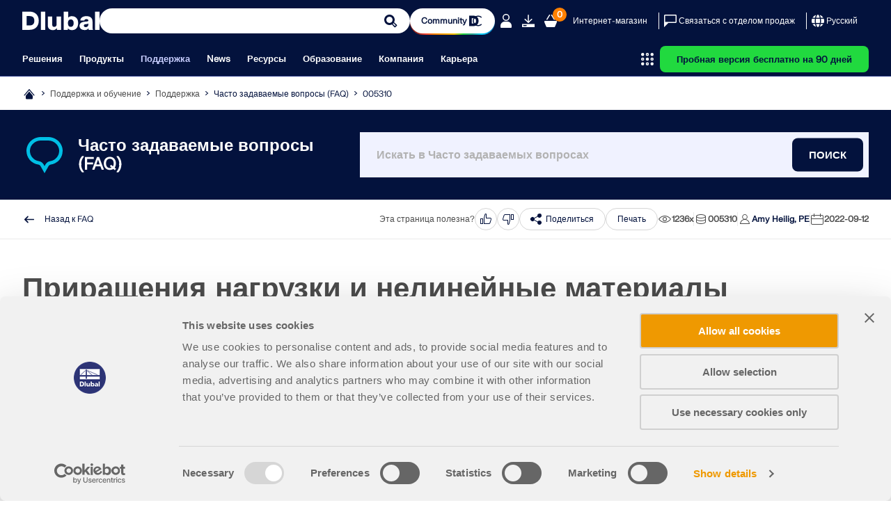

--- FILE ---
content_type: text/html; charset=utf-8
request_url: https://www.dlubal.com/ru/podderzhka-i-obuchenije/podderzhka/faq/005310
body_size: 30554
content:
<!DOCTYPE html>
<html lang="ru" class="no-js">
<head>
    <!-- PageID: 2954 -->
<!--[if IE]><meta http-equiv="X-UA-Compatible" content="IE=edge"><![endif]-->
<meta charset="UTF-8">
<meta name="author" content="Dlubal Software">
<meta name="application-name" content="Dlubal Software">
<meta name="viewport" content="width=device-width, initial-scale=1.0, shrink-to-fit=no">

    <link rel="stylesheet" href="//cdn.jsdelivr.net/npm/@splidejs/splide@4.1.4/dist/css/splide.min.css" media="screen">
    <link rel="stylesheet" href="/assets/css/style.css?v=deb36ae3-f188-408c-8b6d-af0ae1c67c05" media="screen">
    <link rel="stylesheet" href="/assets/css/print.css?v=deb36ae3-f188-408c-8b6d-af0ae1c67c05" media="print">
    <link rel="stylesheet preload" href="/assets/fonts/FKgrotesk/FKGroteskNeue.woff2" as="font" type="font/woff2" crossorigin="anonymous">


    <script type="text/javascript" id="MathJax-script" src="https://cdn.jsdelivr.net/npm/mathjax@3/es5/tex-mml-chtml.js"></script>
    <link rel="preload" as="script" href="/assets/js/app.js?v=deb36ae3-f188-408c-8b6d-af0ae1c67c05">

<title>&#x41F;&#x440;&#x438;&#x440;&#x430;&#x449;&#x435;&#x43D;&#x438;&#x44F; &#x43D;&#x430;&#x433;&#x440;&#x443;&#x437;&#x43A;&#x438; &#x438; &#x43D;&#x435;&#x43B;&#x438;&#x43D;&#x435;&#x439;&#x43D;&#x44B;&#x435; &#x43C;&#x430;&#x442;&#x435;&#x440;&#x438;&#x430;&#x43B;&#x44B;</title>
<meta name="description" content="&#x41C;&#x43E;&#x436;&#x43D;&#x43E; &#x43B;&#x438; &#x437;&#x430;&#x434;&#x430;&#x442;&#x44C; &#x43F;&#x440;&#x438;&#x440;&#x430;&#x449;&#x435;&#x43D;&#x438;&#x435; &#x43D;&#x430;&#x433;&#x440;&#x443;&#x437;&#x43A;&#x438;, &#x441;&#x43E;&#x445;&#x440;&#x430;&#x43D;&#x438;&#x442;&#x44C; &#x440;&#x435;&#x437;&#x443;&#x43B;&#x44C;&#x442;&#x430;&#x442;&#x44B; &#x43A;&#x430;&#x436;&#x434;&#x43E;&#x433;&#x43E; &#x448;&#x430;&#x433;&#x430; &#x438; &#x43F;&#x440;&#x43E;&#x441;&#x43C;&#x43E;&#x442;&#x440;&#x435;&#x442;&#x44C;, &#x43F;&#x440;&#x438; &#x43A;&#x430;&#x43A;&#x43E;&#x43C; &#x43F;&#x440;&#x438;&#x440;&#x430;&#x449;&#x435;&#x43D;&#x438;&#x438; &#x43D;&#x430;&#x433;&#x440;&#x443;&#x437;&#x43A;&#x438; &#x43C;&#x430;&#x442;&#x435;&#x440;&#x438;&#x430;&#x43B; &#x43F;&#x43E;&#x434;&#x432;&#x435;&#x440;&#x436;&#x435;&#x43D; &#x442;&#x435;&#x43A;&#x443;&#x447;&#x435;&#x441;&#x442;&#x438;?&#xA;" />
<meta name="keywords" content="&#x41D;&#x435;&#x43B;&#x438;&#x43D;&#x435;&#x439;&#x43D;&#x44B;&#x439; &#x43C;&#x430;&#x442;&#x435;&#x440;&#x438;&#x430;&#x43B;, &#x41F;&#x440;&#x438;&#x440;&#x430;&#x449;&#x435;&#x43D;&#x438;&#x435; &#x43D;&#x430;&#x433;&#x440;&#x443;&#x437;&#x43A;&#x438;, &#x41F;&#x43B;&#x430;&#x441;&#x442;&#x438;&#x447;&#x435;&#x441;&#x43A;&#x438;&#x439;, &#x422;&#x435;&#x43A;&#x443;&#x447;&#x435;&#x441;&#x442;&#x44C;" />
<meta name="robots" content="all,follow" />
<meta name="dl-page-id" content="2954" />
<meta name="dl-page-customid" content="5310" />
<meta name="dl-page-type" content="50" />
<meta name="dl-page-category" content="3" />
<meta name="dl-page-lang" content="ru" />
<meta property="og:title" content="&#x41F;&#x440;&#x438;&#x440;&#x430;&#x449;&#x435;&#x43D;&#x438;&#x44F; &#x43D;&#x430;&#x433;&#x440;&#x443;&#x437;&#x43A;&#x438; &#x438; &#x43D;&#x435;&#x43B;&#x438;&#x43D;&#x435;&#x439;&#x43D;&#x44B;&#x435; &#x43C;&#x430;&#x442;&#x435;&#x440;&#x438;&#x430;&#x43B;&#x44B;" />
<meta property="og:description" content="&#x41C;&#x43E;&#x436;&#x43D;&#x43E; &#x43B;&#x438; &#x437;&#x430;&#x434;&#x430;&#x442;&#x44C; &#x43F;&#x440;&#x438;&#x440;&#x430;&#x449;&#x435;&#x43D;&#x438;&#x435; &#x43D;&#x430;&#x433;&#x440;&#x443;&#x437;&#x43A;&#x438;, &#x441;&#x43E;&#x445;&#x440;&#x430;&#x43D;&#x438;&#x442;&#x44C; &#x440;&#x435;&#x437;&#x443;&#x43B;&#x44C;&#x442;&#x430;&#x442;&#x44B; &#x43A;&#x430;&#x436;&#x434;&#x43E;&#x433;&#x43E; &#x448;&#x430;&#x433;&#x430; &#x438; &#x43F;&#x440;&#x43E;&#x441;&#x43C;&#x43E;&#x442;&#x440;&#x435;&#x442;&#x44C;, &#x43F;&#x440;&#x438; &#x43A;&#x430;&#x43A;&#x43E;&#x43C; &#x43F;&#x440;&#x438;&#x440;&#x430;&#x449;&#x435;&#x43D;&#x438;&#x438; &#x43D;&#x430;&#x433;&#x440;&#x443;&#x437;&#x43A;&#x438; &#x43C;&#x430;&#x442;&#x435;&#x440;&#x438;&#x430;&#x43B; &#x43F;&#x43E;&#x434;&#x432;&#x435;&#x440;&#x436;&#x435;&#x43D; &#x442;&#x435;&#x43A;&#x443;&#x447;&#x435;&#x441;&#x442;&#x438;?&#xA;" />
<meta property="og:type" content="article" />
<meta property="og:site_name" content="Dlubal Software" />
<meta property="og:url" content="https://www.dlubal.com/ru/podderzhka-i-obuchenije/podderzhka/faq/005310" />
<meta property="og:image" content="https://www.dlubal.com/assets/img/bg/pictures/dummy-faq.svg?v=deb36ae3-f188-408c-8b6d-af0ae1c67c05" />
<meta property="article:author" content="Dlubal Software" />
<meta property="article:published_time" content="2022-09-12T00:00:00.0000000" />
<meta property="article:modified_time" content="2025-01-22T14:12:09.0770000" />
<meta name="twitter:card" content="summary_large_image" />
<meta name="twitter:title" content="&#x41F;&#x440;&#x438;&#x440;&#x430;&#x449;&#x435;&#x43D;&#x438;&#x44F; &#x43D;&#x430;&#x433;&#x440;&#x443;&#x437;&#x43A;&#x438; &#x438; &#x43D;&#x435;&#x43B;&#x438;&#x43D;&#x435;&#x439;&#x43D;&#x44B;&#x435; &#x43C;&#x430;&#x442;&#x435;&#x440;&#x438;&#x430;&#x43B;&#x44B;" />
<meta name="twitter:description" content="&#x41C;&#x43E;&#x436;&#x43D;&#x43E; &#x43B;&#x438; &#x437;&#x430;&#x434;&#x430;&#x442;&#x44C; &#x43F;&#x440;&#x438;&#x440;&#x430;&#x449;&#x435;&#x43D;&#x438;&#x435; &#x43D;&#x430;&#x433;&#x440;&#x443;&#x437;&#x43A;&#x438;, &#x441;&#x43E;&#x445;&#x440;&#x430;&#x43D;&#x438;&#x442;&#x44C; &#x440;&#x435;&#x437;&#x443;&#x43B;&#x44C;&#x442;&#x430;&#x442;&#x44B; &#x43A;&#x430;&#x436;&#x434;&#x43E;&#x433;&#x43E; &#x448;&#x430;&#x433;&#x430; &#x438; &#x43F;&#x440;&#x43E;&#x441;&#x43C;&#x43E;&#x442;&#x440;&#x435;&#x442;&#x44C;, &#x43F;&#x440;&#x438; &#x43A;&#x430;&#x43A;&#x43E;&#x43C; &#x43F;&#x440;&#x438;&#x440;&#x430;&#x449;&#x435;&#x43D;&#x438;&#x438; &#x43D;&#x430;&#x433;&#x440;&#x443;&#x437;&#x43A;&#x438; &#x43C;&#x430;&#x442;&#x435;&#x440;&#x438;&#x430;&#x43B; &#x43F;&#x43E;&#x434;&#x432;&#x435;&#x440;&#x436;&#x435;&#x43D; &#x442;&#x435;&#x43A;&#x443;&#x447;&#x435;&#x441;&#x442;&#x438;?&#xA;" />
<meta name="twitter:site" content="@dlubal_ru" />
<meta name="twitter:image" content="https://www.dlubal.com/assets/img/bg/pictures/dummy-faq.svg?v=deb36ae3-f188-408c-8b6d-af0ae1c67c05" />
<meta property="fb:app_id" content="527732318070111" />

    <link rel="canonical" href="https://www.dlubal.com/ru/podderzhka-i-obuchenije/podderzhka/faq/005310" />


        <link rel="alternate" hreflang="de" href="https://www.dlubal.com/de/support-und-schulungen/support/faq/005310" />
        <link rel="alternate" hreflang="en" href="https://www.dlubal.com/en/support-and-learning/support/faq/005310" />
        <link rel="alternate" hreflang="fr" href="https://www.dlubal.com/fr/support-et-formation/support/faq/005310" />
        <link rel="alternate" hreflang="es" href="https://www.dlubal.com/es/soporte-y-formacion/soporte/faq/005310" />
        <link rel="alternate" hreflang="pt" href="https://www.dlubal.com/pt/apoio-e-formacao/apoio/faq/005310" />
        <link rel="alternate" hreflang="it" href="https://www.dlubal.com/it/assistenza-e-formazione/supporto-tecnico/faq/005310" />
        <link rel="alternate" hreflang="cs" href="https://www.dlubal.com/cs/podpora-a-skoleni/podpora/faq/005310" />
        <link rel="alternate" hreflang="pl" href="https://www.dlubal.com/pl/pomoc-techniczna-szkolenia/pomoc-techniczna/faq/005310" />
        <link rel="alternate" hreflang="ru" href="https://www.dlubal.com/ru/podderzhka-i-obuchenije/podderzhka/faq/005310" />
        <link rel="alternate" hreflang="zh" href="https://www.dlubal.com/zh/support-and-learning/support/faq/005310" />
        <link rel="alternate" hreflang="x-default" href="https://www.dlubal.com/en/support-and-learning/support/faq/005310" />

<link rel="icon" type="image/svg+xml" href="/assets/img/favicons/favicon.svg?v=deb36ae3-f188-408c-8b6d-af0ae1c67c05">
<link rel="mask-icon" href="/assets/img/favicons/favicon-safari.svg?v=deb36ae3-f188-408c-8b6d-af0ae1c67c05" color="#03123d">
<link rel="apple-touch-icon" href="/assets/img/favicons/favicon_180-180.png?v=deb36ae3-f188-408c-8b6d-af0ae1c67c05">
<script src="/assets/js/lib.js?v=deb36ae3-f188-408c-8b6d-af0ae1c67c05" type="text/javascript"></script>
<script src="https://consent.cookiebot.com/uc.js" data-cbid="8c3fec4f-6684-4722-a55e-40c408e4e291"  type="text/javascript" async></script>

<!-- Google Tag Manager -->
<script type="text/plain" data-cookieconsent="statistics">
  (function(w,d,s,l,i){w[l]=w[l]||[];w[l].push({'gtm.start':
new Date().getTime(),event:'gtm.js'});var f=d.getElementsByTagName(s)[0],
j=d.createElement(s),dl=l!='dataLayer'?'&l='+l:'';j.async=true;j.src=
'https://www.googletagmanager.com/gtm.js?id='+i+dl;f.parentNode.insertBefore(j,f);
})(window,document,'script','dataLayer','GTM-W5S5FXT');
</script>
<!-- End Google Tag Manager -->
<!-- Schema Org  - automatically generated -->
<script type="application/ld+json">
{
 "@context": "https://schema.org",
 "@type": "FAQPage",
 "mainEntity": [{
     "@type": "Question",
    "name": "Можно ли задать приращение нагрузки, сохранить результаты каждого шага и просмотреть, при каком приращении нагрузки материал подвержен текучести?",
    "acceptedAnswer":
    {
        "@type": "Answer",
        "text": "Чтобы активировать нелинейную работу материала в RFEM 6 или RSTAB 9, необходимо активировать аддон Нелинейная работа материала.                 The material model should then be modified from the default setting &quot;Linear Elastic&quot; to the relevant &quot;Plastic&quot; setting in the Material dialog box, depending on whether the element is a 1D member, 2D surface, or 3D solid.Lastly, the Static Analysis Settings should further be modified to set the number of load increments and to activate the &quot;Save results of all load increments&quot; checkbox.After the calculation, all results can be viewed in the Navigator – Results panel according to the selected load increment."
    }
 }]

}

</script>
<!-- End Schema Org -->




</head>
<body>
    



    <header class="header header--with-line"  data-crawl="false">
        <div class="container js-ng-link-target">
            

<div class="header__wrapper">
    
<div class="header__top js-header-top">
    <div class="header__top-wrapper">

        <div class="header__logo">
            <a href="/ru" class="header__logo" target="_self" title="&#x412;&#x435;&#x440;&#x43D;&#x443;&#x442;&#x44C;&#x441;&#x44F; &#x43D;&#x430; &#x433;&#x43B;&#x430;&#x432;&#x43D;&#x443;&#x44E;">
                <div class="logo">
                    		<span class="icon-svg icon-svg--dlubal-logo" aria-hidden="true" >
			<svg class="icon-svg__svg" xmlns:xlink="http://www.w3.org/1999/xlink">
				<use xlink:href="/assets/img/bg/icons-svg.svg?v=deb36ae3-f188-408c-8b6d-af0ae1c67c05#icon-dlubal-logo" width="100%" height="100%" focusable="false" ></use>
			</svg>
		</span>

                </div>
            </a>
        </div>
        <div class="header__search js-header-search">
<form action="/ru/&#x438;&#x441;&#x43A;&#x430;&#x442;&#x44C;" method="get">                <div class="g-input">
                    <div class="g-input__wrapper">
                        <button type="submit" class="g-input__action g-input__action--search"></button>
                        <input type="text" class="g-input__input-box" name="q" placeholder="Моделирование и расчёт — проверенное ПО для расчёта конструкций">
                        <input type="hidden" name="f" value="_" />
                    </div>
                </div>
</form>        </div>
        
            <div class="header__community-btn">
                <a href="https://community.dlubal.com/" target="_blank" class="g-btn g-btn--s">
                    <span>Community
</span>
                    		<span class="icon-svg icon-svg--i-dlubal-community_24-24" aria-hidden="true" >
			<svg class="icon-svg__svg" xmlns:xlink="http://www.w3.org/1999/xlink">
				<use xlink:href="/assets/img/bg/icons-svg.svg?v=deb36ae3-f188-408c-8b6d-af0ae1c67c05#icon-i-dlubal-community_24-24" width="100%" height="100%" focusable="false" ></use>
			</svg>
		</span>

                </a>
            </div>
        
        <div class="header__top-actions">
            <div class="action action--account js-account js-action-for-popup">
                <button type="button">
                    		<span class="icon-svg icon-svg--i-account-2_24-24" aria-hidden="true" >
			<svg class="icon-svg__svg" xmlns:xlink="http://www.w3.org/1999/xlink">
				<use xlink:href="/assets/img/bg/icons-svg.svg?v=deb36ae3-f188-408c-8b6d-af0ae1c67c05#icon-i-account-2_24-24" width="100%" height="100%" focusable="false" ></use>
			</svg>
		</span>

                </button>
                <div class="pop-up js-pop-up">
                        <div class="wrapper b-account b-account--unsigned">
                            

<div class="b-sign-in-form" id="loginform_94213294e347471eadc5ca825cbc0f93">
    
    
    
    <div class="text--dark_blue f-fkgrotesk-eb--16 u-m__b--16">Войдите в свою учётную запись</div>
    <p>&#x437;&#x430;&#x440;&#x435;&#x433;&#x438;&#x441;&#x442;&#x440;&#x438;&#x440;&#x443;&#x439;&#x442;&#x435;&#x441;&#x44C; &#x432;&#x43E; &#x414;&#x43B;&#x443;&#x43F;&#x430;&#x43B; &#x42D;&#x43A;&#x441;&#x442;&#x440;&#x430;&#x43D;&#x435;&#x442;, &#x447;&#x442;&#x43E;&#x431;&#x44B; &#x43C;&#x430;&#x43A;&#x441;&#x438;&#x43C;&#x430;&#x43B;&#x44C;&#x43D;&#x43E; &#x438;&#x441;&#x43F;&#x43E;&#x43B;&#x44C;&#x437;&#x43E;&#x432;&#x430;&#x442;&#x44C; &#x43F;&#x440;&#x43E;&#x433;&#x440;&#x430;&#x43C;&#x43C;&#x43D;&#x43E;&#x435; &#x43E;&#x431;&#x435;&#x441;&#x43F;&#x435;&#x447;&#x435;&#x43D;&#x438;&#x435; &#x438; &#x438;&#x43C;&#x435;&#x442;&#x44C; &#x44D;&#x43A;&#x441;&#x43A;&#x43B;&#x44E;&#x437;&#x438;&#x432;&#x43D;&#x44B;&#x439; &#x434;&#x43E;&#x441;&#x442;&#x443;&#x43F; &#x43A; &#x432;&#x430;&#x448;&#x438;&#x43C; &#x43B;&#x438;&#x447;&#x43D;&#x44B;&#x43C; &#x434;&#x430;&#x43D;&#x43D;&#x44B;&#x43C;.</p>
    <div class="u-m__b--16">
        

<div class="g-input  ">
    <label for="loginformUsername_32ffc98af02b4854a295ac8d6b7953e6" class="g-input__caption text--grey_30 f-fkgrotesk-sb--12 u-m__b--04">
        &#x42D;&#x43B;. &#x43F;&#x43E;&#x447;&#x442;&#x430;

        
    </label>
    <div class="g-input__wrapper u-m__b--04">
        <input class="g-input__input-box bg--egyptian_6 f-fkgrotesk-r--15" id="loginformUsername_32ffc98af02b4854a295ac8d6b7953e6" name="inp_login_username" type="email" value="" />
    </div>
</div>

    </div>
    <div class="u-m__b--16">
        

<div class="g-input  ">
    <label for="loginformPassword_614a3c2994904ecb84a25971d056dc17" class="g-input__caption text--grey_30 f-fkgrotesk-sb--12 u-m__b--04">
        &#x41F;&#x430;&#x440;&#x43E;&#x43B;&#x44C;

        <a href="/ru/extranet/zaprosit-novyj-parol" target="_self" class="g-input__right-info text--dark_blue">Сброс пароля</a>
    </label>
    <div class="g-input__wrapper u-m__b--04">
        <input class="g-input__input-box bg--egyptian_6 f-fkgrotesk-r--15 js-password" id="loginformPassword_614a3c2994904ecb84a25971d056dc17" name="inp_login_password" type="password" value="" />
            <button type="button" class="g-input__action g-input__action--password js-password-button"></button>
    </div>
</div>

    </div>
    <button type="button"class="g-btn g-btn--upper g-btn--p-7-5 text--white bg--dark_blue"data-js-api="{&quot;url&quot;:&quot;/ru/api/extranet/login&quot;,&quot;data&quot;:{&quot;formctrlid&quot;:&quot;loginform_94213294e347471eadc5ca825cbc0f93&quot;,&quot;username&quot;:&quot;#loginformUsername_32ffc98af02b4854a295ac8d6b7953e6&quot;,&quot;password&quot;:&quot;#loginformPassword_614a3c2994904ecb84a25971d056dc17&quot;,&quot;submit&quot;:&quot;1&quot;,&quot;nowrap&quot;:&quot;1&quot;,&quot;successreturnurl&quot;:&quot;/ru/extranet/moja-uchetnaja-zapis&quot;}}">Войти</button>
    <div class="b-sign-in-form__info-block f-fkgrotesk-sb--12 text--grey_30">
        <a href="/ru/extranet/sozdat-novuju-uchetnuju-zapis-1" target="_self" class="g-btn g-btn--p-7-5 g-btn--upper text--dark_blue bg--white brdr--dark_blue u-m__t--12 u-m__b--32">Создать учётную запись</a>
    </div>
    <div class="b-sign-in-form__info-block f-fkgrotesk-sb--13 text--grey_30">
        Выполняя вход, вы соглашаетесь с <a href="/https://www.dlubal.com/ru/pravovaya-informacia/politika-konfidencialnosti-osnovnaja-informacija">Условиями пользования и продаж Dlubal</a>. Также ознакомьтесь с нашим Уведомлением о конфиденциальности и Уведомлением об использовании файлов cookie.
    </div>
</div>
                        </div>
                </div>
            </div>

            <div class="action only-desktop">
                <a href="/ru/skachat-i-info/besplatnaya-testovaya-versiya/skachat-probnuyje-versii" target="_self" title="&#x41F;&#x440;&#x43E;&#x431;&#x43D;&#x430;&#x44F; &#x432;&#x435;&#x440;&#x441;&#x438;&#x44F; &#x431;&#x435;&#x441;&#x43F;&#x43B;&#x430;&#x442;&#x43D;&#x43E; &#x43D;&#x430; 90 &#x434;&#x43D;&#x435;&#x439;" class="no-underline">
                    		<span class="icon-svg icon-svg--i-downloads_24-24" aria-hidden="true" >
			<svg class="icon-svg__svg" xmlns:xlink="http://www.w3.org/1999/xlink">
				<use xlink:href="/assets/img/bg/icons-svg.svg?v=deb36ae3-f188-408c-8b6d-af0ae1c67c05#icon-i-downloads_24-24" width="100%" height="100%" focusable="false" ></use>
			</svg>
		</span>

                </a>
            </div>
            <div class="action">
                <a class="no-underline" href="/ru/internet-magazin/korzina" target="_self">
                    <span class="counter f-fkgrotesk-b--12">
                        <span id="basket-total-items">0</span>
                    </span>
                    		<span class="icon-svg icon-svg--i-webshop_24-24" aria-hidden="true" >
			<svg class="icon-svg__svg" xmlns:xlink="http://www.w3.org/1999/xlink">
				<use xlink:href="/assets/img/bg/icons-svg.svg?v=deb36ae3-f188-408c-8b6d-af0ae1c67c05#icon-i-webshop_24-24" width="100%" height="100%" focusable="false" ></use>
			</svg>
		</span>

                </a>
            </div>
            <div class="action action--btn only-desktop">
                <a class="no-underline" href="/ru/internet-magazin" target="_self">Интернет-магазин</a>
            </div>
            <span class="separator only-desktop"></span>
            <div class="action action--btn-icon only-desktop">
                <a href="/ru/podderzhka-i-obuchenije/sales/svyazatsya-s-otdelom-prodazh" target="_self" class="no-underline">
                    		<span class="icon-svg icon-svg--i-message_24-24" aria-hidden="true" >
			<svg class="icon-svg__svg" xmlns:xlink="http://www.w3.org/1999/xlink">
				<use xlink:href="/assets/img/bg/icons-svg.svg?v=deb36ae3-f188-408c-8b6d-af0ae1c67c05#icon-i-message_24-24" width="100%" height="100%" focusable="false" ></use>
			</svg>
		</span>

                    <span>Связаться с отделом продаж</span>
                </a>
            </div>
            <span class="separator only-desktop"></span>
            

<div class="action action--language-switcher action--btn-icon js-language-switcher js-action-for-popup">
    <button type="button" class="no-underline">
        		<span class="icon-svg icon-svg--i-globe_24-24" aria-hidden="true" >
			<svg class="icon-svg__svg" xmlns:xlink="http://www.w3.org/1999/xlink">
				<use xlink:href="/assets/img/bg/icons-svg.svg?v=deb36ae3-f188-408c-8b6d-af0ae1c67c05#icon-i-globe_24-24" width="100%" height="100%" focusable="false" ></use>
			</svg>
		</span>

        <span>Pусский</span>
        		<span class="icon-svg icon-svg--i-arrow-2_32-32" aria-hidden="true" >
			<svg class="icon-svg__svg" xmlns:xlink="http://www.w3.org/1999/xlink">
				<use xlink:href="/assets/img/bg/icons-svg.svg?v=deb36ae3-f188-408c-8b6d-af0ae1c67c05#icon-i-arrow-2_32-32" width="100%" height="100%" focusable="false" ></use>
			</svg>
		</span>

    </button>
    <div class="pop-up js-pop-up">
        <div class="wrapper b-language-sw">
            <div class="title">&#x42F;&#x437;&#x44B;&#x43A;</div>
            <ul>
                    <li class="">
                        <a href="/de/support-und-schulungen/support/faq/005310" target="_self">Deutsch</a>
                    </li>
                    <li class="">
                        <a href="/en/support-and-learning/support/faq/005310" target="_self">English</a>
                    </li>
                    <li class="">
                        <a href="/fr/support-et-formation/support/faq/005310" target="_self">Français</a>
                    </li>
                    <li class="">
                        <a href="/es/soporte-y-formacion/soporte/faq/005310" target="_self">Español</a>
                    </li>
                    <li class="">
                        <a href="/pt/apoio-e-formacao/apoio/faq/005310" target="_self">Português</a>
                    </li>
                    <li class="">
                        <a href="/it/assistenza-e-formazione/supporto-tecnico/faq/005310" target="_self">Italiano</a>
                    </li>
                    <li class="">
                        <a href="/cs/podpora-a-skoleni/podpora/faq/005310" target="_self">Česky</a>
                    </li>
                    <li class="">
                        <a href="/pl/pomoc-techniczna-szkolenia/pomoc-techniczna/faq/005310" target="_self">Polski</a>
                    </li>
                    <li class=" active">
                        <a href="/ru/podderzhka-i-obuchenije/podderzhka/faq/005310" target="_self">Pусский</a>
                    </li>
                    <li class="">
                        <a href="/zh/support-and-learning/support/faq/005310" target="_self">中文(简体)</a>
                    </li>
            </ul>
        </div>
    </div>
</div>

            <div class="action action--burger only-mobile">
                <button type="button" class="js-burger-button">
                    		<span class="icon-svg icon-svg--i-burger_24-24" aria-hidden="true" >
			<svg class="icon-svg__svg" xmlns:xlink="http://www.w3.org/1999/xlink">
				<use xlink:href="/assets/img/bg/icons-svg.svg?v=deb36ae3-f188-408c-8b6d-af0ae1c67c05#icon-i-burger_24-24" width="100%" height="100%" focusable="false" ></use>
			</svg>
		</span>

                    		<span class="icon-svg icon-svg--i-cross-24_24" aria-hidden="true" >
			<svg class="icon-svg__svg" xmlns:xlink="http://www.w3.org/1999/xlink">
				<use xlink:href="/assets/img/bg/icons-svg.svg?v=deb36ae3-f188-408c-8b6d-af0ae1c67c05#icon-i-cross-24_24" width="100%" height="100%" focusable="false" ></use>
			</svg>
		</span>

                </button>
            </div>
        </div>
    </div>
</div>
    
<div class="header__bottom js-header-bottom">
    <div class="header__bottom-wrapper">
        <div class="header__nav">
    <nav class="m-main-navigation">
        <ul class="m-main-navigation__links">
            
                <li class="m-main-navigation__link">
                    <button class="js-menu-tab js-ng-link-target" >Решения
</button>
                    <section class="m-main-navigation__content js-mobile-signpost js-menu-content">
                        <div class="content-wrapper">
                            <div class="content">
                                    
<div class="content__column js-ng-link-target" >
            <a href="/ru/primenenije/oblasti-primenenija" target="_self" class="title">Отрасли
</a>
        
        <div class="text-wrapper">
            
        
            
                    
                        <ul>
                                <li class="js-ng-link-target"  >
                                        <a href="/ru/primenenije/oblasti-primenenija/zhelezobetonnyye-konstrukcii" target="_self">Железобетонные конструкции
</a>
                                </li>
                                <li class="js-ng-link-target"  >
                                        <a href="/ru/primenenije/oblasti-primenenija/prednatyazhennyye-betonnyye-konstruktsii" target="_self">Предварительно напряжённые железобетонные конструкции
</a>
                                </li>
                                <li class="js-ng-link-target"  >
                                        <a href="/ru/primenenije/oblasti-primenenija/stalnyje-konstrukcii" target="_self">Стальные конструкции
</a>
                                </li>
                                <li class="js-ng-link-target"  >
                                        <a href="/ru/primenenije/oblasti-primenenija/derevjannyje-konstrukcii" target="_self">Деревянные конструкции
</a>
                                </li>
                                <li class="js-ng-link-target"  >
                                        <a href="/ru/primenenije/oblasti-primenenija/kamennye-konstrukcii" target="_self">Кирпичная кладка
</a>
                                </li>
                                <li class="js-ng-link-target"  >
                                        <a href="/ru/primenenije/oblasti-primenenija/aljuminievyje-oblegchennyje-konstrukcii" target="_self">Алюминиевые и лёгкие конструкции
</a>
                                </li>
                                <li class="js-ng-link-target"  >
                                        <a href="/ru/primenenije/oblasti-primenenija/zdaniya" target="_self">Здания
</a>
                                </li>
                                <li class="js-ng-link-target"  >
                                        <a href="/ru/primenenije/oblasti-primenenija/promyshlennyje-konstrukcii" target="_self">Промышленные конструкции
</a>
                                </li>
                                <li class="js-ng-link-target"  >
                                        <a href="/ru/primenenije/oblasti-primenenija/truboprovodnye-sistemy" target="_self">Трубопорводы
</a>
                                </li>
                                <li class="js-ng-link-target"  >
                                        <a href="/ru/primenenije/oblasti-primenenija/programmy-dlja-rascheta-mostov" target="_self">Конструкции мостов
</a>
                                </li>
                                <li class="js-ng-link-target"  >
                                        <a href="/ru/primenenije/oblasti-primenenija/krany-podkranovye-puti" target="_self">Краны и подкрановые пути
</a>
                                </li>
                                <li class="js-ng-link-target"  >
                                        <a href="/ru/primenenije/oblasti-primenenija/bashni-i-machty" target="_self">Башни и мачты
</a>
                                </li>
                                <li class="js-ng-link-target"  >
                                        <a href="/ru/primenenije/oblasti-primenenija/stekljannyje-konstrukcii-i-fasady" target="_self">Стеклянные конструкции
</a>
                                </li>
                                <li class="js-ng-link-target"  >
                                        <a href="/ru/primenenije/oblasti-primenenija/raschet-natyazhnyh-membrannyh-konstrukcij" target="_self">Натяжные мембранные конструкции
</a>
                                </li>
                                <li class="js-ng-link-target" data-hidden="true" >
                                        <a href="/ru/primenenije/oblasti-primenenija/" target="_self">Канатные и вантовые конструкции
</a>
                                </li>
                                <li class="js-ng-link-target" data-hidden="true" >
                                        <a href="/ru/primenenije/oblasti-primenenija/mnogoslojnyje-konstrukcii" target="_self">Ламинированные и сэндвич-конструкции
</a>
                                </li>
                                <li class="js-ng-link-target" data-hidden="true" >
                                        <a href="/ru/primenenije/oblasti-primenenija/vremennyje-sooruzhenija" target="_self">Временные сооружения
</a>
                                </li>
                                <li class="js-ng-link-target" data-hidden="true" >
                                        <a href="/ru/primenenije/oblasti-primenenija/stroitelnyje-lesa-i-stellagi" target="_self">Строительные леса и стеллажи
</a>
                                </li>
                                <li class="js-ng-link-target" data-hidden="true" >
                                        <a href="/ru/primenenije/oblasti-primenenija/morskije-sooruzhenija" target="_self">Морские сооружения
</a>
                                </li>
                                <li class="js-ng-link-target" data-hidden="true" >
                                        <a href="/ru/primenenije/oblasti-primenenija/silosy-i-rezervuary" target="_self">Силосы и резервуары
</a>
                                </li>
                                <li class="js-ng-link-target" data-hidden="true" >
                                        <a href="/ru/primenenije/oblasti-primenenija/objekty-vozobnovljaemoi-energii" target="_self">Сооружения возобновляемых источников энергии
</a>
                                </li>
                                <li class="js-ng-link-target" data-hidden="true" >
                                        <a href="/ru/primenenije/oblasti-primenenija/solnechnye-konstrukcii-i-montazhnye-sistemy" target="_self">Солнечные конструкции и системы крепления
</a>
                                </li>
                                <li class="js-ng-link-target" data-hidden="true" >
                                        <a href="/ru/primenenije/oblasti-primenenija/konstruktsii-sudov-i-plavuchije-objekty" target="_self">Конструкции судов и плавучие объекты
</a>
                                </li>
                                <li class="js-ng-link-target" data-hidden="true" >
                                        <a href="/ru/primenenije/oblasti-primenenija/konstrukcii-konvejerov" target="_self">Конструкции конвейеров
</a>
                                </li>
                                <li class="js-ng-link-target" data-hidden="true" >
                                        <a href="/ru/primenenije/oblasti-primenenija/burovye-konstrukcii" target="_self">Буровые конструкции
</a>
                                </li>
                                <li class="js-ng-link-target" data-hidden="true" >
                                        <a href="/ru/primenenije/oblasti-primenenija/projektirovanie-bassejnov" target="_self">Бассейны и аквапарки
</a>
                                </li>
                                <li class="js-ng-link-target" data-hidden="true" >
                                        <a href="/ru/primenenije/oblasti-primenenija/konteinernaia-konstruktsiia" target="_self">Контейнерные конструкции
</a>
                                </li>
                                <li class="js-ng-link-target" data-hidden="true" >
                                        <a href="/ru/primenenije/oblasti-primenenija/buronabivnye-funfamenty" target="_self">Буронабивные фундаменты
</a>
                                </li>
                                <li class="js-ng-link-target" data-hidden="true" >
                                        <a href="/ru/primenenije/oblasti-primenenija/raschet-lestnichnyh-konstrukcij" target="_self">Лестничные конструкции
</a>
                                </li>
                                <li class="js-ng-link-target" data-hidden="true" >
                                        <a href="/ru/primenenije/oblasti-primenenija/elektrostancii" target="_self">Электростанции
</a>
                                </li>
                                <li class="js-ng-link-target" data-hidden="true" >
                                        <a href="/ru/primenenije/oblasti-primenenija/gidravlicheskije-mehanizmy" target="_self">Гидравлические стальные механизмы
</a>
                                </li>
                                <li class="js-ng-link-target" data-hidden="true" >
                                        <a href="/ru/primenenije/oblasti-primenenija/programmy-dlja-mashin-i-mechanizmov" target="_self">Машины и механизмы
</a>
                                </li>
                                <li class="js-ng-link-target" data-hidden="true" >
                                        <a href="/ru/primenenije/oblasti-primenenija/pnevmaticheskije-konstrukcii" target="_self">Пневматические конструкции
</a>
                                </li>
                        </ul>
                        
                            <button class="show-more-button" data-text-hidden="&#x41F;&#x43E;&#x43A;&#x430;&#x437;&#x430;&#x442;&#x44C; &#x43C;&#x435;&#x43D;&#x44C;&#x448;&#x435;" data-text-shown="&#x41F;&#x43E;&#x434;&#x440;&#x43E;&#x431;&#x43D;&#x435;&#x435;">
                                		<span class="icon-svg icon-svg--i-circle-plus_24-24 plus" aria-hidden="true" >
			<svg class="icon-svg__svg" xmlns:xlink="http://www.w3.org/1999/xlink">
				<use xlink:href="/assets/img/bg/icons-svg.svg?v=deb36ae3-f188-408c-8b6d-af0ae1c67c05#icon-i-circle-plus_24-24" width="100%" height="100%" focusable="false" ></use>
			</svg>
		</span>

                                		<span class="icon-svg icon-svg--i-circle-minus_24-24 minus" aria-hidden="true" >
			<svg class="icon-svg__svg" xmlns:xlink="http://www.w3.org/1999/xlink">
				<use xlink:href="/assets/img/bg/icons-svg.svg?v=deb36ae3-f188-408c-8b6d-af0ae1c67c05#icon-i-circle-minus_24-24" width="100%" height="100%" focusable="false" ></use>
			</svg>
		</span>

                                <span>
                                    <strong>&#x41F;&#x43E;&#x434;&#x440;&#x43E;&#x431;&#x43D;&#x435;&#x435;</strong>
                                </span>
                            </button>
                        
                    
            
        </div>
</div>

                                    
<div class="content__column js-ng-link-target" >
            <a href="/ru/primenenije/reshajemyje-zadachi" target="_self" class="title">Решаемые задачи
</a>
        
        <div class="text-wrapper">
            
        
            
                    
                        <ul>
                                <li class="js-ng-link-target"  >
                                        <a href="/ru/primenenije/reshajemyje-zadachi/proektirovanie-konstruktsiy" target="_self">Проектирование конструкций
</a>
                                </li>
                                <li class="js-ng-link-target"  >
                                        <a href="/ru/primenenije/reshajemyje-zadachi/programma-dlja-rascheta-mke" target="_self">Расчёт по методу конечных элементов (МКЭ)
</a>
                                </li>
                                <li class="js-ng-link-target"  >
                                        <a href="/ru/primenenije/reshajemyje-zadachi/modelirovanije-vetr&#x430;-i-vetrovyje-nagruzki" target="_self">Моделирование ветра и создание ветровых нагрузок
</a>
                                </li>
                                <li class="js-ng-link-target"  >
                                        <a href="/ru/primenenije/reshajemyje-zadachi/programmy-dlja-rascheta-naprjazenii" target="_self">Расчёт напряжений
</a>
                                </li>
                                <li class="js-ng-link-target"  >
                                        <a href="/ru/primenenije/reshajemyje-zadachi/nelinejnyj-raschet" target="_self">Нелинейный расчёт
</a>
                                </li>
                                <li class="js-ng-link-target"  >
                                        <a href="/ru/primenenije/reshajemyje-zadachi/raschet-na-ustoichivost" target="_self">Расчёт на устойчивость
</a>
                                </li>
                                <li class="js-ng-link-target"  >
                                        <a href="/ru/primenenije/reshajemyje-zadachi/nelineinyj-raschet-na-ustoichivost" target="_self">Нелинейный расчёт на потерю устойчивости
</a>
                                </li>
                                <li class="js-ng-link-target"  >
                                        <a href="/ru/primenenije/reshajemyje-zadachi/kruchenie-s-deplanatsijej" target="_self">Расчёт на кручение с депланацией
</a>
                                </li>
                                <li class="js-ng-link-target"  >
                                        <a href="/ru/primenenije/reshajemyje-zadachi/dynamicheskyj-raschet" target="_self">Динамический и сейсмический расчёт
</a>
                                </li>
                                <li class="js-ng-link-target"  >
                                        <a href="/ru/primenenije/reshajemyje-zadachi/nelineinyj-dynamicheskyj-raschet" target="_self">Нелинейный динамический расчёт
</a>
                                </li>
                                <li class="js-ng-link-target"  >
                                        <a href="/ru/primenenije/reshajemyje-zadachi/diagrammnyj-metod-rascheta" target="_self">Диаграммный метод расчёта
</a>
                                </li>
                                <li class="js-ng-link-target"  >
                                        <a href="/ru/primenenije/reshajemyje-zadachi/vanty-i-membrany" target="_self">Поиск формы и раскройные формы
</a>
                                </li>
                                <li class="js-ng-link-target"  >
                                        <a href="/ru/produkty/programma-rfem-mke/addony-dlja-rfem-6/soedineniya/stalnye-sojedinenia/stalnyje-sojedinenija" target="_self">Стальные соединения
</a>
                                </li>
                                <li class="js-ng-link-target"  >
                                        <a href="/ru/primenenije/reshajemyje-zadachi/informacionnoje-modelirovanije-stroitelstva-bim/cto-takoje-bim" target="_self">BIM-проектирование
</a>
                                </li>
                                <li class="js-ng-link-target" data-hidden="true" >
                                        <a href="/ru/primenenije/reshajemyje-zadachi/programma-dlja-rascheta-cholodnognutych-profilej" target="_self">Холодногнутые профили
</a>
                                </li>
                                <li class="js-ng-link-target" data-hidden="true" >
                                        <a href="/ru/primenenije/reshajemyje-zadachi/programma-dlja-rascheta-konstrukcii-s-osnovaniem" target="_self">Взаимодействие конструкции с основанием
</a>
                                </li>
                                <li class="js-ng-link-target" data-hidden="true" >
                                        <a href="/ru/primenenije/reshajemyje-zadachi/programmy-dlja-rascheta-fasadnych-konstrukcii" target="_self">Расчёт фасадных конструкций
</a>
                                </li>
                                <li class="js-ng-link-target" data-hidden="true" >
                                        <a href="/ru/primenenije/reshajemyje-zadachi/programmy-dlya-rascheta-fundamentov" target="_self">Основания и фундаменты
</a>
                                </li>
                                <li class="js-ng-link-target" data-hidden="true" >
                                        <a href="/ru/primenenije/reshajemyje-zadachi/programmy-dlja-stadij-stroitelstva" target="_self">Стадии строительства
</a>
                                </li>
                                <li class="js-ng-link-target" data-hidden="true" >
                                        <a href="/ru/primenenije/reshajemyje-zadachi/programmy-ognestojkost" target="_self">Пожарная безопасность
</a>
                                </li>
                        </ul>
                        
                            <button class="show-more-button" data-text-hidden="&#x41F;&#x43E;&#x43A;&#x430;&#x437;&#x430;&#x442;&#x44C; &#x43C;&#x435;&#x43D;&#x44C;&#x448;&#x435;" data-text-shown="&#x41F;&#x43E;&#x434;&#x440;&#x43E;&#x431;&#x43D;&#x435;&#x435;">
                                		<span class="icon-svg icon-svg--i-circle-plus_24-24 plus" aria-hidden="true" >
			<svg class="icon-svg__svg" xmlns:xlink="http://www.w3.org/1999/xlink">
				<use xlink:href="/assets/img/bg/icons-svg.svg?v=deb36ae3-f188-408c-8b6d-af0ae1c67c05#icon-i-circle-plus_24-24" width="100%" height="100%" focusable="false" ></use>
			</svg>
		</span>

                                		<span class="icon-svg icon-svg--i-circle-minus_24-24 minus" aria-hidden="true" >
			<svg class="icon-svg__svg" xmlns:xlink="http://www.w3.org/1999/xlink">
				<use xlink:href="/assets/img/bg/icons-svg.svg?v=deb36ae3-f188-408c-8b6d-af0ae1c67c05#icon-i-circle-minus_24-24" width="100%" height="100%" focusable="false" ></use>
			</svg>
		</span>

                                <span>
                                    <strong>&#x41F;&#x43E;&#x434;&#x440;&#x43E;&#x431;&#x43D;&#x435;&#x435;</strong>
                                </span>
                            </button>
                        
                    
            
        </div>
</div>

                                    
<div class="content__column js-ng-link-target" >
            <a href="/ru/primenenije/normativy/evrokody" target="_self" class="title">Стандарты
</a>
        
        <div class="text-wrapper">
            
        
            
                    
                        <ul>
                                <li class="js-ng-link-target"  >
                                        <a href="/ru/primenenije/normativy/evrokody" target="_self">Еврокоды (EC)
</a>
                                </li>
                                <li class="js-ng-link-target"  >
                                        <a href="/ru/primenenije/normativy/nemeckie-normy-din" target="_self">Немецкие нормативы (DIN)
</a>
                                </li>
                                <li class="js-ng-link-target"  >
                                        <a href="/ru/primenenije/normativy/britanskiye-normy" target="_self">Британские нормативы (BS EN, BS)
</a>
                                </li>
                                <li class="js-ng-link-target"  >
                                        <a href="/ru/primenenije/normativy/italian-standards-ntc" target="_self">Итальянские нормативы (NTC)
</a>
                                </li>
                                <li class="js-ng-link-target"  >
                                        <a href="/ru/primenenije/normativy/amerikanskie-normy" target="_self">Американские стандарты
</a>
                                </li>
                                <li class="js-ng-link-target"  >
                                        <a href="/ru/primenenije/normativy/kanadskie-normy-csa" target="_self">Канадские нормативы (CSA)
</a>
                                </li>
                                <li class="js-ng-link-target"  >
                                        <a href="/ru/primenenije/normativy/avstraliyskiye-normy-as" target="_self">Австралийские нормативы (AS)
</a>
                                </li>
                                <li class="js-ng-link-target"  >
                                        <a href="/ru/primenenije/normativy/shvejcerskie-normy-sia" target="_self">Швейцарские нормативы (SIA)
</a>
                                </li>
                                <li class="js-ng-link-target"  >
                                        <a href="/ru/primenenije/normativy/chinese-standards-gb" target="_self">Китайские нормативы (GB, HK)
</a>
                                </li>
                                <li class="js-ng-link-target"  >
                                        <a href="/ru/primenenije/normativy/indiiskie-normativy" target="_self">Индийские нормативы (IS)
</a>
                                </li>
                                <li class="js-ng-link-target"  >
                                        <a href="/ru/primenenije/normativy/meksikanskie-normativy" target="_self">Мексиканские нормы (RCDF, CFE Sismo 15)
</a>
                                </li>
                                <li class="js-ng-link-target"  >
                                        <a href="/ru/primenenije/normativy/rossijskije-normy" target="_self">Российские нормы (СП)
</a>
                                </li>
                                <li class="js-ng-link-target"  >
                                        <a href="/ru/primenenije/normativy/normativy-jar" target="_self">Нормативы ЮАР (SANS)
</a>
                                </li>
                                <li class="js-ng-link-target"  >
                                        <a href="/ru/primenenije/normativy/brazilskie-normativy" target="_self">Бразильские нормативы (NBR)
</a>
                                </li>
                        </ul>
                        
                    
            
        </div>
</div>

                                    
<div class="content__column js-ng-link-target" >
            <a href="/ru/primenenije/setevye-sredstva/snow-load-wind-speed-and-seismic-load-maps" target="_self" class="title">Сетевые средства
</a>
        
        <div class="text-wrapper">
            
        
            
                    
                        <ul class="links-with-icon">
                                <li class="js-ng-link-target"  >
                                        <a href="/ru/primenenije/setevye-sredstva/snow-load-wind-speed-and-seismic-load-maps" target="_self">
                                            





    <img src="/ru/webimage/059247/4853222/Frame_1000007602.svg?mw=80&amp;hash=52c113f72527f39363ec1334bb1de6b703b6aedf" loading="lazy" alt="&#x418;&#x43A;&#x43E;&#x43D;&#x43A;&#x430; &#x438;&#x43D;&#x441;&#x442;&#x440;&#x443;&#x43C;&#x435;&#x43D;&#x442;&#x430; &#x434;&#x43B;&#x44F; &#x437;&#x43E;&#x43D; &#x43D;&#x430; &#x432;&#x435;&#x440;&#x445;&#x43D;&#x435;&#x43C; &#x43C;&#x435;&#x43D;&#x44E;"  width="33" height="32"  />
    <noscript>
        <img src="/ru/webimage/059247/4853222/Frame_1000007602.svg?mw=80&amp;hash=52c113f72527f39363ec1334bb1de6b703b6aedf" alt="&#x418;&#x43A;&#x43E;&#x43D;&#x43A;&#x430; &#x438;&#x43D;&#x441;&#x442;&#x440;&#x443;&#x43C;&#x435;&#x43D;&#x442;&#x430; &#x434;&#x43B;&#x44F; &#x437;&#x43E;&#x43D; &#x43D;&#x430; &#x432;&#x435;&#x440;&#x445;&#x43D;&#x435;&#x43C; &#x43C;&#x435;&#x43D;&#x44E;"  width="33" height="32" />
    </noscript>

                                            <span>Карты снеговой нагрузки, скорости ветра и сейсмической нагрузки
</span>
                                        </a>
                                </li>
                                <li class="js-ng-link-target"  >
                                        <a href="/ru/primenenije/setevye-sredstva/raschet-cloud" target="_self">
                                            





    <img src="/ru/webimage/059248/4853227/cloud-menu.svg?mw=80&amp;hash=a414d395c42ee34ec35936f6d93281491e31021e" loading="lazy" alt="&#x417;&#x43D;&#x430;&#x447;&#x43E;&#x43A; &#x440;&#x430;&#x441;&#x447;&#x451;&#x442;&#x430; &#x432; &#x43E;&#x431;&#x43B;&#x430;&#x43A;&#x435;"  width="33" height="32"  />
    <noscript>
        <img src="/ru/webimage/059248/4853227/cloud-menu.svg?mw=80&amp;hash=a414d395c42ee34ec35936f6d93281491e31021e" alt="&#x417;&#x43D;&#x430;&#x447;&#x43E;&#x43A; &#x440;&#x430;&#x441;&#x447;&#x451;&#x442;&#x430; &#x432; &#x43E;&#x431;&#x43B;&#x430;&#x43A;&#x435;"  width="33" height="32" />
    </noscript>

                                            <span>Облачные вычисления
</span>
                                        </a>
                                </li>
                                <li class="js-ng-link-target"  >
                                        <a href="/ru/primenenije/setevye-sredstva/raschet-konstrukcij-wiki" target="_self">
                                            





    <img src="/ru/webimage/059249/4853228/wiki-menu.svg?mw=80&amp;hash=28d5b26b57100c7f3408175c61d2d9e5ffc620ba" loading="lazy" alt="&#x417;&#x43D;&#x430;&#x447;&#x43E;&#x43A; &#x431;&#x430;&#x437;&#x44B; &#x437;&#x43D;&#x430;&#x43D;&#x438;&#x439; &#x440;&#x430;&#x441;&#x447;&#x451;&#x442;&#x430; &#x43A;&#x43E;&#x43D;&#x441;&#x442;&#x440;&#x443;&#x43A;&#x446;&#x438;&#x439;"  width="33" height="32"  />
    <noscript>
        <img src="/ru/webimage/059249/4853228/wiki-menu.svg?mw=80&amp;hash=28d5b26b57100c7f3408175c61d2d9e5ffc620ba" alt="&#x417;&#x43D;&#x430;&#x447;&#x43E;&#x43A; &#x431;&#x430;&#x437;&#x44B; &#x437;&#x43D;&#x430;&#x43D;&#x438;&#x439; &#x440;&#x430;&#x441;&#x447;&#x451;&#x442;&#x430; &#x43A;&#x43E;&#x43D;&#x441;&#x442;&#x440;&#x443;&#x43A;&#x446;&#x438;&#x439;"  width="33" height="32" />
    </noscript>

                                            <span>Вики-статик
</span>
                                        </a>
                                </li>
                                <li class="js-ng-link-target"  >
                                        <a href="https://www.dlubal.com/ru/harakteristiki-secheniya/" target="_blank">
                                            





    <img src="/ru/webimage/059250/4853229/cross-section-menu.svg?mw=80&amp;hash=e9d703eb1f51b64224661cddea0c55011a95abf7" loading="lazy" alt="&#x421;&#x432;&#x43E;&#x439;&#x441;&#x442;&#x432;&#x430; &#x441;&#x435;&#x447;&#x435;&#x43D;&#x438;&#x44F; &#x441;&#x442;&#x430;&#x43B;&#x44C;&#x43D;&#x44B;&#x445; &#x438; &#x434;&#x435;&#x440;&#x435;&#x432;&#x44F;&#x43D;&#x43D;&#x44B;&#x445; &#x43F;&#x440;&#x43E;&#x444;&#x438;&#x43B;&#x435;&#x439;, &#x437;&#x43D;&#x430;&#x447;&#x43E;&#x43A;"  width="33" height="32"  />
    <noscript>
        <img src="/ru/webimage/059250/4853229/cross-section-menu.svg?mw=80&amp;hash=e9d703eb1f51b64224661cddea0c55011a95abf7" alt="&#x421;&#x432;&#x43E;&#x439;&#x441;&#x442;&#x432;&#x430; &#x441;&#x435;&#x447;&#x435;&#x43D;&#x438;&#x44F; &#x441;&#x442;&#x430;&#x43B;&#x44C;&#x43D;&#x44B;&#x445; &#x438; &#x434;&#x435;&#x440;&#x435;&#x432;&#x44F;&#x43D;&#x43D;&#x44B;&#x445; &#x43F;&#x440;&#x43E;&#x444;&#x438;&#x43B;&#x435;&#x439;, &#x437;&#x43D;&#x430;&#x447;&#x43E;&#x43A;"  width="33" height="32" />
    </noscript>

                                            <span>Свойства сечения и профилей из стали
</span>
                                        </a>
                                </li>
                        </ul>
                        
                    
            
        </div>
</div>

                            </div>
                            
                                <div class="banners">
                                    <div class="s-menu-banner-set">
                                            <div class="s-menu-banner bg--primary_dark_blue js-ng-link-target" >
                                                <div class="s-menu-banner__content">
                                                        <a href="/ru/primenenije/oblasti-primenenija/solnechnye-konstrukcii-i-montazhnye-sistemy" target="_self" class="s-menu-banner__title">
                                                            Расчёт конструкций для солнечных систем

                                                        </a>
                                                    
                                                        <div class="s-menu-banner__caption">
                                                            <p>Dlubal Software помогает создавать и проверять любую систему крепления для солнечных батарей. Работайте эффективно со стальными, алюминиевыми и бетонными конструкциями в единой среде.</p>

                                                        </div>
                                                    
                                                    <a href="/ru/primenenije/oblasti-primenenija/solnechnye-konstrukcii-i-montazhnye-sistemy" target="_self" class="s-menu-banner__button u-text-uppercase no-underline">Инструменты для исследования</a>
                                                </div>
                                                <div class="s-menu-banner__image">
                                                    





    <img src="/ru/webimage/059256/4853279/Frame_1000008316.png?mw=800&amp;hash=b1d6589f81d8cefe2e59857bd1eb8469ec07a53e" loading="lazy" alt="&#x41A;&#x43E;&#x43D;&#x441;&#x442;&#x440;&#x443;&#x43A;&#x446;&#x438;&#x438; &#x441;&#x43E;&#x43B;&#x43D;&#x435;&#x447;&#x43D;&#x44B;&#x445; &#x431;&#x430;&#x442;&#x430;&#x440;&#x435;&#x439;" class="u-hide-for-tablet-and-mobile"  width="800" height="269"  />
    <noscript>
        <img src="/ru/webimage/059256/4853279/Frame_1000008316.png?mw=800&amp;hash=b1d6589f81d8cefe2e59857bd1eb8469ec07a53e" alt="&#x41A;&#x43E;&#x43D;&#x441;&#x442;&#x440;&#x443;&#x43A;&#x446;&#x438;&#x438; &#x441;&#x43E;&#x43B;&#x43D;&#x435;&#x447;&#x43D;&#x44B;&#x445; &#x431;&#x430;&#x442;&#x430;&#x440;&#x435;&#x439;" class="u-hide-for-tablet-and-mobile"  width="800" height="269" />
    </noscript>

                                                    





    <img src="/ru/webimage/059451/4874796/Frame_1000008635.png?mw=800&amp;hash=a485fc17abb9c15e52d9da87c77656139a91be9e" loading="lazy" alt="&#x421;&#x43E;&#x43B;&#x43D;&#x435;&#x447;&#x43D;&#x44B;&#x435; &#x43A;&#x43E;&#x43D;&#x441;&#x442;&#x440;&#x443;&#x43A;&#x446;&#x438;&#x438; | &#x41C;&#x43E;&#x431;&#x438;&#x43B;&#x44C;&#x43D;&#x430;&#x44F; &#x432;&#x435;&#x440;&#x441;&#x438;&#x44F;" class="u-hide-for-desktop"  width="358" height="195"  />
    <noscript>
        <img src="/ru/webimage/059451/4874796/Frame_1000008635.png?mw=800&amp;hash=a485fc17abb9c15e52d9da87c77656139a91be9e" alt="&#x421;&#x43E;&#x43B;&#x43D;&#x435;&#x447;&#x43D;&#x44B;&#x435; &#x43A;&#x43E;&#x43D;&#x441;&#x442;&#x440;&#x443;&#x43A;&#x446;&#x438;&#x438; | &#x41C;&#x43E;&#x431;&#x438;&#x43B;&#x44C;&#x43D;&#x430;&#x44F; &#x432;&#x435;&#x440;&#x441;&#x438;&#x44F;" class="u-hide-for-desktop"  width="358" height="195" />
    </noscript>

                                                </div>
                                            </div>
                                            <div class="s-menu-banner bg--primary_dark_blue js-ng-link-target" >
                                                <div class="s-menu-banner__content">
                                                        <a href="/ru/produkty/dlubal-api/api-service" target="_self" class="s-menu-banner__title">
                                                            API Dlubal

                                                        </a>
                                                    
                                                        <div class="s-menu-banner__caption">
                                                            <p>Новый сервис Dlubal API (gRPC) предоставляет вам гибкий интерфейс для программного обеспечения для статического анализа на основе Python и C#, с прямым доступом ко всем продуктам Dlubal.</p>

                                                        </div>
                                                    
                                                    <a href="/ru/produkty/dlubal-api/api-service" target="_self" class="s-menu-banner__button u-text-uppercase no-underline">Начало работы с API</a>
                                                </div>
                                                <div class="s-menu-banner__image">
                                                    





    <img src="/ru/webimage/059201/4850361/Frame_1000007539.png?mw=800&amp;hash=f70f9697fa3c6b3c2547acbdf79bd9e0c10b04d2" loading="lazy" alt="&#x424;&#x43E;&#x43D; &#x434;&#x43B;&#x44F; &#x431;&#x430;&#x43D;&#x43D;&#x435;&#x440;&#x430; &#x433;&#x43B;&#x430;&#x432;&#x43D;&#x43E;&#x433;&#x43E; &#x43C;&#x435;&#x43D;&#x44E; API" class="u-hide-for-tablet-and-mobile"  width="800" height="275"  />
    <noscript>
        <img src="/ru/webimage/059201/4850361/Frame_1000007539.png?mw=800&amp;hash=f70f9697fa3c6b3c2547acbdf79bd9e0c10b04d2" alt="&#x424;&#x43E;&#x43D; &#x434;&#x43B;&#x44F; &#x431;&#x430;&#x43D;&#x43D;&#x435;&#x440;&#x430; &#x433;&#x43B;&#x430;&#x432;&#x43D;&#x43E;&#x433;&#x43E; &#x43C;&#x435;&#x43D;&#x44E; API" class="u-hide-for-tablet-and-mobile"  width="800" height="275" />
    </noscript>

                                                    





    <img src="/ru/webimage/059201/4850361/Frame_1000007539.png?mw=800&amp;hash=f70f9697fa3c6b3c2547acbdf79bd9e0c10b04d2" loading="lazy" alt="&#x424;&#x43E;&#x43D; &#x434;&#x43B;&#x44F; &#x431;&#x430;&#x43D;&#x43D;&#x435;&#x440;&#x430; &#x433;&#x43B;&#x430;&#x432;&#x43D;&#x43E;&#x433;&#x43E; &#x43C;&#x435;&#x43D;&#x44E; API" class="u-hide-for-desktop"  width="800" height="275"  />
    <noscript>
        <img src="/ru/webimage/059201/4850361/Frame_1000007539.png?mw=800&amp;hash=f70f9697fa3c6b3c2547acbdf79bd9e0c10b04d2" alt="&#x424;&#x43E;&#x43D; &#x434;&#x43B;&#x44F; &#x431;&#x430;&#x43D;&#x43D;&#x435;&#x440;&#x430; &#x433;&#x43B;&#x430;&#x432;&#x43D;&#x43E;&#x433;&#x43E; &#x43C;&#x435;&#x43D;&#x44E; API" class="u-hide-for-desktop"  width="800" height="275" />
    </noscript>

                                                </div>
                                            </div>
                                    </div>
                                </div>
                            
                            
                        </div>
                    </section>
                </li>
                <li class="m-main-navigation__link">
                    <button class="js-menu-tab js-ng-link-target" >Продукты
</button>
                    <section class="m-main-navigation__content m-main-navigation__content--mobile-menu-page js-menu-content">
                        <div class="content-wrapper">
                            <div class="content">
                                    
<div class="content__column js-ng-link-target" >
            <a href="/ru/produkty/programma-rfem-mke/rfem/chto-takoe-rfem" target="_self" class="title">
                





    <img src="/ru/webimage/054256/4224128/Group_3561.svg?mw=48&amp;hash=bfd7448d097682f4559c19f78f6a9f7eb558a51b" loading="lazy" alt="&#x417;&#x43D;&#x430;&#x447;&#x43E;&#x43A;, &#x43F;&#x440;&#x435;&#x434;&#x441;&#x442;&#x430;&#x432;&#x43B;&#x44F;&#x44E;&#x449;&#x438;&#x439; RFEM 6, &#x43F;&#x440;&#x43E;&#x433;&#x440;&#x430;&#x43C;&#x43C;&#x43D;&#x43E;&#x435; &#x43E;&#x431;&#x435;&#x441;&#x43F;&#x435;&#x447;&#x435;&#x43D;&#x438;&#x435; &#x434;&#x43B;&#x44F; &#x41C;&#x41A;&#x42D;."  width="48" height="48"  />
    <noscript>
        <img src="/ru/webimage/054256/4224128/Group_3561.svg?mw=48&amp;hash=bfd7448d097682f4559c19f78f6a9f7eb558a51b" alt="&#x417;&#x43D;&#x430;&#x447;&#x43E;&#x43A;, &#x43F;&#x440;&#x435;&#x434;&#x441;&#x442;&#x430;&#x432;&#x43B;&#x44F;&#x44E;&#x449;&#x438;&#x439; RFEM 6, &#x43F;&#x440;&#x43E;&#x433;&#x440;&#x430;&#x43C;&#x43C;&#x43D;&#x43E;&#x435; &#x43E;&#x431;&#x435;&#x441;&#x43F;&#x435;&#x447;&#x435;&#x43D;&#x438;&#x435; &#x434;&#x43B;&#x44F; &#x41C;&#x41A;&#x42D;."  width="48" height="48" />
    </noscript>

                <span>RFEM 6
</span>
            </a>
        
            <a href="/ru/produkty/programma-rfem-mke/rfem/chto-takoe-rfem" target="_self" class="subtitle">
                Единственное ПО МКЭ, которое вам нужно для ваших проектов

            </a>
        
        <div class="text-wrapper">
            
                <p>RFEM 6 является основой модульного семейства программ и служит для определения конструкций, материалов и воздействий для плитных, пластинчатых, оболочных и стержневых конструкций, а также для объемных и контактных элементов.
</p>
            
        <a href="/ru/produkty/programma-rfem-mke/rfem/chto-takoe-rfem" target="_self" class="content-button no-underline">Подробнее</a>
        </div>
        
                <div class="text-wrapper">
                    <a href="/ru/produkty/programma-rfem-mke/addony-dlja-rfem-6" target="_self" class="addons__title">
                        





    <img src="/ru/webimage/059192/4849646/Ico_Switch.svg?mw=80&amp;hash=a719e165e33f6b77bed3ef3906ca4dceed12ebe0" loading="lazy" alt="&#x417;&#x43D;&#x430;&#x447;&#x43E;&#x43A; &#x43F;&#x435;&#x440;&#x435;&#x43A;&#x43B;&#x44E;&#x447;&#x435;&#x43D;&#x438;&#x44F; &#x430;&#x434;&#x434;&#x43E;&#x43D;&#x430;"  width="22" height="32"  />
    <noscript>
        <img src="/ru/webimage/059192/4849646/Ico_Switch.svg?mw=80&amp;hash=a719e165e33f6b77bed3ef3906ca4dceed12ebe0" alt="&#x417;&#x43D;&#x430;&#x447;&#x43E;&#x43A; &#x43F;&#x435;&#x440;&#x435;&#x43A;&#x43B;&#x44E;&#x447;&#x435;&#x43D;&#x438;&#x44F; &#x430;&#x434;&#x434;&#x43E;&#x43D;&#x430;"  width="22" height="32" />
    </noscript>

                        <span class="js-ng-link-target" >Аддоны
</span>
                    </a>
                    <ul class="addons__list">
                            <li class="js-ng-link-target" >
                                <a href="/ru/produkty/programma-rfem-mke/addony-dlja-rfem-6/dopolnitelnye-raschety" target="_self">Дополнительные расчёты
</a>
                            </li>
                            <li class="js-ng-link-target" >
                                <a href="/ru/produkty/programma-rfem-mke/addony-dlja-rfem-6/dinamicheskij-raschet" target="_self">Динамический расчёт
</a>
                            </li>
                            <li class="js-ng-link-target" >
                                <a href="/ru/produkty/programma-rfem-mke/addony-dlja-rfem-6/specialnye-reshenija" target="_self">Специальные решения
</a>
                            </li>
                            <li class="js-ng-link-target" >
                                <a href="/ru/produkty/programma-rfem-mke/addony-dlja-rfem-6/raschet" target="_self">Расчёты
</a>
                            </li>
                            <li class="js-ng-link-target" >
                                <a href="/ru/produkty/programma-rfem-mke/addony-dlja-rfem-6/soedineniya/stalnye-sojedinenia/stalnyje-sojedinenija" target="_self">Соединения
</a>
                            </li>
                    </ul>
                </div>
        
</div>

                                    
<div class="content__column js-ng-link-target" >
            <a href="/ru/produkty/rstab-raschet-karkasov/rstab-9/chto-takoe-rstab" target="_self" class="title">
                





    <img src="/ru/webimage/054257/4224432/Group_3562.svg?mw=48&amp;hash=3c25ad54c757adc28e967deb65bff48aff559340" loading="lazy" alt="&#x417;&#x43D;&#x430;&#x447;&#x43E;&#x43A; RSTAB 9 &#x431;&#x435;&#x437; &#x440;&#x430;&#x43C;&#x43E;&#x43A;"  width="48" height="48"  />
    <noscript>
        <img src="/ru/webimage/054257/4224432/Group_3562.svg?mw=48&amp;hash=3c25ad54c757adc28e967deb65bff48aff559340" alt="&#x417;&#x43D;&#x430;&#x447;&#x43E;&#x43A; RSTAB 9 &#x431;&#x435;&#x437; &#x440;&#x430;&#x43C;&#x43E;&#x43A;"  width="48" height="48" />
    </noscript>

                <span>RSTAB 9
</span>
            </a>
        
            <a href="/ru/produkty/rstab-raschet-karkasov/rstab-9/chto-takoe-rstab" target="_self" class="subtitle">
                Знаковая программа для расчёта каркасных конструкций

            </a>
        
        <div class="text-wrapper">
            
                <p>RSTAB 9 - это мощная программа для расчёта и проектирования 3D конструкций балок, каркасов или ферм, которая которая помогает инженерам-строителям соответствовать современным требованиям и отражает последние тенденции в области строительного проектирования.
</p>
            
        <a href="/ru/produkty/rstab-raschet-karkasov/rstab-9/chto-takoe-rstab" target="_self" class="content-button no-underline">Подробнее</a>
        </div>
        
                <div class="text-wrapper">
                    <a href="/ru/produkty/rstab-raschet-karkasov/addony-dlja-rstab-9" target="_self" class="addons__title">
                        





    <img src="/ru/webimage/059192/4849646/Ico_Switch.svg?mw=80&amp;hash=a719e165e33f6b77bed3ef3906ca4dceed12ebe0" loading="lazy" alt="&#x417;&#x43D;&#x430;&#x447;&#x43E;&#x43A; &#x43F;&#x435;&#x440;&#x435;&#x43A;&#x43B;&#x44E;&#x447;&#x435;&#x43D;&#x438;&#x44F; &#x430;&#x434;&#x434;&#x43E;&#x43D;&#x430;"  width="22" height="32"  />
    <noscript>
        <img src="/ru/webimage/059192/4849646/Ico_Switch.svg?mw=80&amp;hash=a719e165e33f6b77bed3ef3906ca4dceed12ebe0" alt="&#x417;&#x43D;&#x430;&#x447;&#x43E;&#x43A; &#x43F;&#x435;&#x440;&#x435;&#x43A;&#x43B;&#x44E;&#x447;&#x435;&#x43D;&#x438;&#x44F; &#x430;&#x434;&#x434;&#x43E;&#x43D;&#x430;"  width="22" height="32" />
    </noscript>

                        <span class="js-ng-link-target" >Аддоны
</span>
                    </a>
                    <ul class="addons__list">
                            <li class="js-ng-link-target" >
                                <a href="/ru/produkty/rstab-raschet-karkasov/addony-dlja-rstab-9/dopolnitelnye-raschety" target="_self">Дополнительные расчёты
</a>
                            </li>
                            <li class="js-ng-link-target" >
                                <a href="/ru/produkty/rstab-raschet-karkasov/addony-dlja-rstab-9/dinamicheskij-raschet" target="_self">Динамический расчёт
</a>
                            </li>
                            <li class="js-ng-link-target" >
                                <a href="/ru/produkty/rstab-raschet-karkasov/addony-dlja-rstab-9/specialnye-reshenija/optimizacija-zatrat-vybrosov-co2" target="_self">Специальные решения
</a>
                            </li>
                            <li class="js-ng-link-target" >
                                <a href="/ru/produkty/rstab-raschet-karkasov/addony-dlja-rstab-9/raschet" target="_self">Расчёт
</a>
                            </li>
                    </ul>
                </div>
        
</div>

                                    
<div class="content__column js-ng-link-target" >
            <a href="/ru/produkty/programma-harakteristik-sechenij/rsection" target="_self" class="title">
                





    <img src="/ru/webimage/054258/4224515/Group_3563.svg?mw=48&amp;hash=1166292f07332e351b09e247bd0717d6e8f0e4de" loading="lazy" alt="&#x417;&#x43D;&#x430;&#x447;&#x43E;&#x43A; RSECTION 1 &#x431;&#x435;&#x437; &#x433;&#x440;&#x430;&#x43D;&#x438;&#x446;"  width="48" height="48"  />
    <noscript>
        <img src="/ru/webimage/054258/4224515/Group_3563.svg?mw=48&amp;hash=1166292f07332e351b09e247bd0717d6e8f0e4de" alt="&#x417;&#x43D;&#x430;&#x447;&#x43E;&#x43A; RSECTION 1 &#x431;&#x435;&#x437; &#x433;&#x440;&#x430;&#x43D;&#x438;&#x446;"  width="48" height="48" />
    </noscript>

                <span>RSECTION 1
</span>
            </a>
        
            <a href="/ru/produkty/programma-harakteristik-sechenij/rsection" target="_self" class="subtitle">
                Пользовательский расчёт сечений

            </a>
        
        <div class="text-wrapper">
            
                <p>RSECTION поддерживает инженеров-конструкторов, определяя характеристические значения профилей для различных сечений и позволяя проводить последующий анализ напряжений.
</p>
            
        <a href="/ru/produkty/programma-harakteristik-sechenij/rsection" target="_self" class="content-button no-underline">Подробнее</a>
        </div>
        
</div>

                                    
<div class="content__column js-ng-link-target" >
            <a href="/ru/produkty/&#x430;&#x432;&#x442;&#x43E;&#x43D;&#x43E;&#x43C;&#x43D;&#x44B;&#x435; &#x43F;&#x440;&#x43E;&#x433;&#x440;&#x430;&#x43C;&#x43C;&#x44B;/rwind" target="_self" class="title">
                





    <img src="/ru/webimage/054259/4224562/Component_23.svg?mw=48&amp;hash=9ee19e9a494acac26eeeb296d2060f6bac631d71" loading="lazy" alt="&#x417;&#x43D;&#x430;&#x447;&#x43E;&#x43A; RWIND 3 &#x431;&#x435;&#x437; &#x433;&#x440;&#x430;&#x43D;&#x438;&#x446;"  width="48" height="48"  />
    <noscript>
        <img src="/ru/webimage/054259/4224562/Component_23.svg?mw=48&amp;hash=9ee19e9a494acac26eeeb296d2060f6bac631d71" alt="&#x417;&#x43D;&#x430;&#x447;&#x43E;&#x43A; RWIND 3 &#x431;&#x435;&#x437; &#x433;&#x440;&#x430;&#x43D;&#x438;&#x446;"  width="48" height="48" />
    </noscript>

                <span>RWIND 3
</span>
            </a>
        
            <a href="/ru/produkty/&#x430;&#x432;&#x442;&#x43E;&#x43D;&#x43E;&#x43C;&#x43D;&#x44B;&#x435; &#x43F;&#x440;&#x43E;&#x433;&#x440;&#x430;&#x43C;&#x43C;&#x44B;/rwind" target="_self" class="subtitle">
                CFD-программное обеспечение для цифровых аэродинамических труб

            </a>
        
        <div class="text-wrapper">
            
                <p>RWIND 3 представляет собой цифровую аэродинамическую трубу для моделирования потоков воздуха вокруг любых геометрии зданий и расчета ветровых нагрузок на их поверхности.
</p>
            
        <a href="/ru/produkty/&#x430;&#x432;&#x442;&#x43E;&#x43D;&#x43E;&#x43C;&#x43D;&#x44B;&#x435; &#x43F;&#x440;&#x43E;&#x433;&#x440;&#x430;&#x43C;&#x43C;&#x44B;/rwind" target="_self" class="content-button no-underline">Подробнее</a>
        </div>
        
</div>

                                    
<div class="content__column js-ng-link-target" >
            <a href="/ru/produkty/dlubal-api/api-service" target="_self" class="title">
                





    <img src="/ru/webimage/059168/4848335/Name=API,_Background=White,_Icon_Type=Color.svg?mw=48&amp;hash=ddffa59a790ca40657d1a9c710ddbad79912cb71" loading="lazy" alt="&#x417;&#x43D;&#x430;&#x447;&#x43E;&#x43A; API"  width="48" height="48"  />
    <noscript>
        <img src="/ru/webimage/059168/4848335/Name=API,_Background=White,_Icon_Type=Color.svg?mw=48&amp;hash=ddffa59a790ca40657d1a9c710ddbad79912cb71" alt="&#x417;&#x43D;&#x430;&#x447;&#x43E;&#x43A; API"  width="48" height="48" />
    </noscript>

                <span>API Dlubal
</span>
            </a>
        
            <a href="/ru/produkty/dlubal-api/api-service" target="_self" class="subtitle">
                Ваше решение для параметрического моделирования и автоматизации

            </a>
        
        <div class="text-wrapper">
            
                <p>Новый сервис Dlubal API (gRPC) предлагает вам гибкий интерфейс для программ статической расчётной программ Dlubal на базе Python и C#, с прямым доступом ко всему ассортименту продукции Dlubal. Воспользуйтесь бесшовной и мощной интеграцией в ваше программное обеспечение Dlubal — идеально подходит для параметрического моделирования и сложных оптимизационных задач.
</p>
            
        <a href="/ru/produkty/dlubal-api/api-service" target="_self" class="content-button no-underline">Открыть для себя API</a>
        </div>
        
                <div class="text-wrapper">
                    <a href="/ru/produkty/dlubal-api/api-dokumenty/index" target="_self" class="addons__title">
                        





    <img src="/ru/webimage/059254/4853253/Group_1000004561.svg?mw=80&amp;hash=1f9fd1ffce418a0e85180486eb57d5e7878410c3" loading="lazy" alt="&#x414;&#x43E;&#x43A;&#x443;&#x43C;&#x435;&#x43D;&#x442;&#x430;&#x446;&#x438;&#x44F; &#x43F;&#x43E; API"  width="16" height="18"  />
    <noscript>
        <img src="/ru/webimage/059254/4853253/Group_1000004561.svg?mw=80&amp;hash=1f9fd1ffce418a0e85180486eb57d5e7878410c3" alt="&#x414;&#x43E;&#x43A;&#x443;&#x43C;&#x435;&#x43D;&#x442;&#x430;&#x446;&#x438;&#x44F; &#x43F;&#x43E; API"  width="16" height="18" />
    </noscript>

                        <span class="js-ng-link-target" >Документация по API
</span>
                    </a>
                    <ul class="addons__list">
                            <li class="js-ng-link-target" >
                                <a href="/ru/produkty/dlubal-api/api-dokumenty/index" target="_self">Указатель
</a>
                            </li>
                            <li class="js-ng-link-target" >
                                <a href="/ru/produkty/dlubal-api/api-dokumenty/getting_started" target="_self">Начало работы
</a>
                            </li>
                            <li class="js-ng-link-target" >
                                <a href="/ru/produkty/dlubal-api/api-dokumenty/api_applications" target="_self">Применение
</a>
                            </li>
                            <li class="js-ng-link-target" >
                                <a href="/ru/produkty/dlubal-api/api-dokumenty/api_objects" target="_self">Объекты моделей
</a>
                            </li>
                            <li class="js-ng-link-target" >
                                <a href="/ru/produkty/dlubal-api/api-dokumenty/podpiski" target="_self">Подписки и цены
</a>
                            </li>
                            <li class="js-ng-link-target" >
                                <a href="/ru/produkty/dlubal-api/api-dokumenty/examples" target="_self">Примеры
</a>
                            </li>
                    </ul>
                </div>
        
</div>

                            </div>
                            
                                <div class="banners">
                                    <div class="s-menu-banner-set">
                                            <div class="s-menu-banner bg--primary_dark_blue js-ng-link-target" >
                                                <div class="s-menu-banner__content">
                                                        <a href="/ru/produkty/programma-rfem-mke/addony-dlja-rfem-6/soedineniya/stalnye-sojedinenia/stalnyje-sojedinenija" target="_self" class="s-menu-banner__title">
                                                            МКЭ для стальных соединений

                                                        </a>
                                                    
                                                        <div class="s-menu-banner__caption">
                                                            <p>Проектирование и анализ стальных соединений с использованием CBFEM, в соответствии с EN 1993‑1‑8 и AISC 360, полностью интегрированы в RFEM 6 для более быстрых и точных структурных рабочих процессов.</p>

                                                        </div>
                                                    
                                                    <a href="/ru/produkty/programma-rfem-mke/addony-dlja-rfem-6/soedineniya/stalnye-sojedinenia/stalnyje-sojedinenija" target="_self" class="s-menu-banner__button u-text-uppercase no-underline">Подробнее</a>
                                                </div>
                                                <div class="s-menu-banner__image">
                                                    





    <img src="/ru/webimage/059257/4853280/steel-connections.png?mw=800&amp;hash=40e9974b5cb370d4d0203cc737f22d0c7022ca43" loading="lazy" alt="&#x421;&#x442;&#x430;&#x43B;&#x44C;&#x43D;&#x44B;&#x435; &#x441;&#x43E;&#x435;&#x434;&#x438;&#x43D;&#x435;&#x43D;&#x438;&#x44F;" class="u-hide-for-tablet-and-mobile"  width="800" height="269"  />
    <noscript>
        <img src="/ru/webimage/059257/4853280/steel-connections.png?mw=800&amp;hash=40e9974b5cb370d4d0203cc737f22d0c7022ca43" alt="&#x421;&#x442;&#x430;&#x43B;&#x44C;&#x43D;&#x44B;&#x435; &#x441;&#x43E;&#x435;&#x434;&#x438;&#x43D;&#x435;&#x43D;&#x438;&#x44F;" class="u-hide-for-tablet-and-mobile"  width="800" height="269" />
    </noscript>

                                                    





    <img src="/ru/webimage/059258/4853281/Frame_1000007883.png?mw=800&amp;hash=6ff4db7b2013aa739a327094fbf70494e4683055" loading="lazy" alt="&#x421;&#x442;&#x430;&#x43B;&#x44C;&#x43D;&#x44B;&#x435; &#x441;&#x43E;&#x435;&#x434;&#x438;&#x43D;&#x435;&#x43D;&#x438;&#x44F;" class="u-hide-for-desktop"  width="358" height="195"  />
    <noscript>
        <img src="/ru/webimage/059258/4853281/Frame_1000007883.png?mw=800&amp;hash=6ff4db7b2013aa739a327094fbf70494e4683055" alt="&#x421;&#x442;&#x430;&#x43B;&#x44C;&#x43D;&#x44B;&#x435; &#x441;&#x43E;&#x435;&#x434;&#x438;&#x43D;&#x435;&#x43D;&#x438;&#x44F;" class="u-hide-for-desktop"  width="358" height="195" />
    </noscript>

                                                </div>
                                            </div>
                                            <div class="s-menu-banner bg--primary_dark_blue js-ng-link-target" >
                                                <div class="s-menu-banner__content">
                                                        <a href="https://community.dlubal.com" target="_blank" class="s-menu-banner__title">
                                                            Сообщество пользователей Dlubal

                                                        </a>
                                                    
                                                        <div class="s-menu-banner__caption">
                                                            <p>Эта платформа предоставляет пространство для технических запросов, обсуждений по структурному анализу и проектированию, предложения новых функций, а также прямого взаимодействия с командой Dlubal и другими пользователями.</p>

                                                        </div>
                                                    
                                                    <a href="https://community.dlubal.com" target="_blank" class="s-menu-banner__button u-text-uppercase no-underline">Присоединиться сейчас</a>
                                                </div>
                                                <div class="s-menu-banner__image">
                                                    





    <img src="/ru/webimage/059200/4850252/Frame_1000007539.png?mw=800&amp;hash=f70f9697fa3c6b3c2547acbdf79bd9e0c10b04d2" loading="lazy" alt="&#x424;&#x43E;&#x43D; &#x434;&#x43B;&#x44F; &#x431;&#x430;&#x43D;&#x43D;&#x435;&#x440;&#x430; &#x433;&#x43B;&#x430;&#x432;&#x43D;&#x43E;&#x433;&#x43E; &#x43C;&#x435;&#x43D;&#x44E; &#x441;&#x43E;&#x43E;&#x431;&#x449;&#x435;&#x441;&#x442;&#x432;&#x430; Dlubal" class="u-hide-for-tablet-and-mobile"  width="800" height="201"  />
    <noscript>
        <img src="/ru/webimage/059200/4850252/Frame_1000007539.png?mw=800&amp;hash=f70f9697fa3c6b3c2547acbdf79bd9e0c10b04d2" alt="&#x424;&#x43E;&#x43D; &#x434;&#x43B;&#x44F; &#x431;&#x430;&#x43D;&#x43D;&#x435;&#x440;&#x430; &#x433;&#x43B;&#x430;&#x432;&#x43D;&#x43E;&#x433;&#x43E; &#x43C;&#x435;&#x43D;&#x44E; &#x441;&#x43E;&#x43E;&#x431;&#x449;&#x435;&#x441;&#x442;&#x432;&#x430; Dlubal" class="u-hide-for-tablet-and-mobile"  width="800" height="201" />
    </noscript>

                                                    





    <img src="/ru/webimage/059200/4850252/Frame_1000007539.png?mw=800&amp;hash=f70f9697fa3c6b3c2547acbdf79bd9e0c10b04d2" loading="lazy" alt="&#x424;&#x43E;&#x43D; &#x434;&#x43B;&#x44F; &#x431;&#x430;&#x43D;&#x43D;&#x435;&#x440;&#x430; &#x433;&#x43B;&#x430;&#x432;&#x43D;&#x43E;&#x433;&#x43E; &#x43C;&#x435;&#x43D;&#x44E; &#x441;&#x43E;&#x43E;&#x431;&#x449;&#x435;&#x441;&#x442;&#x432;&#x430; Dlubal" class="u-hide-for-desktop"  width="800" height="201"  />
    <noscript>
        <img src="/ru/webimage/059200/4850252/Frame_1000007539.png?mw=800&amp;hash=f70f9697fa3c6b3c2547acbdf79bd9e0c10b04d2" alt="&#x424;&#x43E;&#x43D; &#x434;&#x43B;&#x44F; &#x431;&#x430;&#x43D;&#x43D;&#x435;&#x440;&#x430; &#x433;&#x43B;&#x430;&#x432;&#x43D;&#x43E;&#x433;&#x43E; &#x43C;&#x435;&#x43D;&#x44E; &#x441;&#x43E;&#x43E;&#x431;&#x449;&#x435;&#x441;&#x442;&#x432;&#x430; Dlubal" class="u-hide-for-desktop"  width="800" height="201" />
    </noscript>

                                                </div>
                                            </div>
                                    </div>
                                </div>
                            
                            
                                <div class="content-footer">
                                    <a href="/ru/produkty/predyduschie-produkty/rfem-5/chto-takoe-rfem-5" target="_self">Устаревшие продукты
</a>
                                </div>
                            
                        </div>
                    </section>
                </li>
                <li class="m-main-navigation__link">
                    <button class="js-menu-tab opened js-ng-link-target" >Поддержка
</button>
                    <section class="m-main-navigation__content js-mobile-signpost js-menu-content">
                        <div class="content-wrapper">
                            <div class="content">
                                    
<div class="content__column js-ng-link-target" >
            <a href="/ru/podderzhka-i-obuchenije/podderzhka/faq" target="_self" class="title">Поддержка
</a>
        
        <div class="text-wrapper">
            
        
            
                    
                        <ul>
                                <li class="js-ng-link-target"  >
                                        <a href="/ru/podderzhka-i-obuchenije/podderzhka/faq" target="_self">Часто задаваемые вопросы (FAQ)
</a>
                                </li>
                                <li class="js-ng-link-target"  >
                                        <a href="/ru/podderzhka-i-obuchenije/podderzhka/baza-znanij" target="_self">База знаний
</a>
                                </li>
                                <li class="js-ng-link-target"  >
                                        <a href="/ru/podderzhka-i-obuchenije/podderzhka/funkcii-produktov" target="_self">Функции продуктов
</a>
                                </li>
                                <li class="js-ng-link-target"  >
                                        <a href="/ru/podderzhka-i-obuchenije/podderzhka/licenzirovanie" target="_self">Лицензирование
</a>
                                </li>
                                <li class="js-ng-link-target"  >
                                        <a href="/ru/podderzhka-i-obuchenije/podderzhka/zadat-individualnyj-vopros" target="_self">Задать индивидуальный вопрос
</a>
                                </li>
                                <li class="js-ng-link-target"  >
                                        <a href="/ru/o-kompanii/o-kompanii-dlubal-software/nasa-komanda/podderzhka" target="_self">Наш коллектив техподдержки
</a>
                                </li>
                                <li class="js-ng-link-target"  >
                                        <a href="/ru/podderzhka-i-obuchenije/podderzhka/vnesti-trebujemuju-funktsiyu-ili-kontsept" target="_self">Предложить новую функцию или идею
</a>
                                </li>
                                <li class="js-ng-link-target"  >
                                        <a href="/ru/podderzhka-i-obuchenije/podderzhka/faq/ftopic-11?f=_" target="_self">Решение проблем с лицензированием и авторизацией
</a>
                                </li>
                                <li class="js-ng-link-target"  >
                                        <a href="/ru/podderzhka-i-obuchenije/podderzhka/soobschit-o-probleme-ili-oshibke" target="_self">Сообщить о проблеме или ошибке
</a>
                                </li>
                                <li class="js-ng-link-target"  >
                                        <a href="/ru/podderzhka-i-obuchenije/podderzhka/program-updates" target="_self">Обновления программ
</a>
                                </li>
                                <li class="js-ng-link-target"  >
                                        <a href="/ru/podderzhka-i-obuchenije/podderzhka/program-issues" target="_self">Проблемы с программой
</a>
                                </li>
                                <li class="js-ng-link-target"  >
                                        <a href="/ru/podderzhka-i-obuchenije/podderzhka/formuly" target="_self">Формулы | Математика - это не скучно!
</a>
                                </li>
                        </ul>
                        
                    
            
        </div>
</div>

                                    
<div class="content__column js-ng-link-target" >
            <a href="/ru/podderzhka-i-obuchenije/obuchenie/online-obuchenie" target="_self" class="title">Курсы
</a>
        
        <div class="text-wrapper">
            
        
            
                    
                        <ul>
                                <li class="js-ng-link-target"  >
                                        <a href="/ru/produkty/programma-rfem-mke/rfem/pervyje-shagi-s-rfem" target="_self">Первые шаги в RFEM
</a>
                                </li>
                                <li class="js-ng-link-target"  >
                                        <a href="/ru/produkty/rstab-raschet-karkasov/rstab-9/pervyje-shagi-rstab" target="_self">Первые шаги в RSTAB
</a>
                                </li>
                                <li class="js-ng-link-target"  >
                                        <a href="/ru/podderzhka-i-obuchenije/obuchenie/online-obuchenie" target="_self">Онлайн-обучение
</a>
                                </li>
                                <li class="js-ng-link-target"  >
                                        <a href="/ru/podderzhka-i-obuchenije/obuchenie/training-in-dlubal" target="_self">Обучение в Dlubal
</a>
                                </li>
                                <li class="js-ng-link-target"  >
                                        <a href="/ru/podderzhka-i-obuchenije/obuchenie/individualnoe-obuchenie" target="_self">Индивидуальное обучение
</a>
                                </li>
                                <li class="js-ng-link-target"  >
                                        <a href="/ru/podderzhka-i-obuchenije/obuchenie/video" target="_self">Видео
</a>
                                </li>
                                <li class="js-ng-link-target"  >
                                        <a href="/ru/podderzhka-i-obuchenije/obuchenie/e-learning-videos" target="_self">Обучающие видеоролики
</a>
                                </li>
                                <li class="js-ng-link-target"  >
                                        <a href="/ru/podderzhka-i-obuchenije/obuchenie/vebinary" target="_self">Вебинары - обучение онлайн
</a>
                                </li>
                                <li class="js-ng-link-target"  >
                                        <a href="/ru/podderzhka-i-obuchenije/obuchenie/onlajn-kursy" target="_self">Онлайн-курсы
</a>
                                </li>
                        </ul>
                        
                    
            
        </div>
</div>

                                    
<div class="content__column js-ng-link-target" >
            <a href="/ru/podderzhka-i-obuchenije/obsluzhivanije/bezplatnaya-podderzhka-zakazchikov" target="_self" class="title">Служба техподдержки
</a>
        
        <div class="text-wrapper">
            
        
            
                    
                        <ul>
                                <li class="js-ng-link-target"  >
                                        <a href="/ru/podderzhka-i-obuchenije/obsluzhivanije/bezplatnaya-podderzhka-zakazchikov" target="_self">Бесплатная поддержка / сервис
</a>
                                </li>
                                <li class="js-ng-link-target"  >
                                        <a href="/ru/podderzhka-i-obuchenije/obsluzhivanije/extranet-moja-uchetnaja-zapis" target="_self">Экстранет | Моя учётная запись
</a>
                                </li>
                                <li class="js-ng-link-target"  >
                                        <a href="/ru/podderzhka-i-obuchenije/obsluzhivanije/dogovor-tehpodderzhki" target="_self">Сервисный договор
</a>
                                </li>
                                <li class="js-ng-link-target"  >
                                        <a href="/ru/podderzhka-i-obuchenije/obsluzhivanije/geo-zones-tool-dlja-opredelenija-nagruzok" target="_self">Инструмент Geo-Zone для определения нагрузок
</a>
                                </li>
                                <li class="js-ng-link-target"  >
                                        <a href="/ru/podderzhka-i-obuchenije/obsluzhivanije/obnovlenija-i-modernizacii" target="_self">Обновления и модернизации
</a>
                                </li>
                                <li class="js-ng-link-target"  >
                                        <a href="/ru/podderzhka-i-obuchenije/obsluzhivanije/predyduschie-versii-programm" target="_self">Предыдущие версии программ
</a>
                                </li>
                        </ul>
                        
                    
            
        </div>
</div>

                                    
<div class="content__column js-ng-link-target" >
            <a href="/ru/internet-magazin" target="_self" class="title">Отдел продаж
</a>
        
        <div class="text-wrapper">
            
        
            
                    
                        <ul>
                                <li class="js-ng-link-target"  >
                                        <a href="/ru/internet-magazin" target="_self">Интернет-магазин
</a>
                                </li>
                                <li class="js-ng-link-target"  >
                                        <a href="/ru/o-kompanii/o-kompanii-dlubal-software/nasa-komanda/prodazha" target="_self">Отдел продаж
</a>
                                </li>
                                <li class="js-ng-link-target"  >
                                        <a href="/ru/podderzhka-i-obuchenije/sales/svyazatsya-s-otdelom-prodazh" target="_self">Связаться с отделом продаж
</a>
                                </li>
                                <li class="js-ng-link-target"  >
                                        <a href="/ru/podderzhka-i-obuchenije/sales/online-produktdemo-vereinbaren" target="_self">Записаться на онлайн-презентацию продукта
</a>
                                </li>
                                <li class="js-ng-link-target"  >
                                        <a href="/ru/o-kompanii/o-kompanii-dlubal-software/pochemu-dlubal-software" target="_self">Что отличает продукцию Dlubal Software?
</a>
                                </li>
                        </ul>
                        
                    
            
        </div>
</div>

                                    
<div class="content__column js-ng-link-target" >
            <a href="/ru/podderzhka-i-obuchenije/ai-opora/mia-vash-ki-pomoschnik" target="_self" class="title">Ассистентка ИИ Поддержки
</a>
        
        <div class="text-wrapper">
            
        
            
                    
                        <ul>
                                <li class="js-ng-link-target"  >
                                        <a href="/ru/podderzhka-i-obuchenije/ai-opora/mia-vash-ki-pomoschnik" target="_self">Mia – ваш круглосуточный ИИ помощник
</a>
                                </li>
                                <li class="js-ng-link-target"  >
                                        <a href="/ru/podderzhka-i-obuchenije/ai-opora/mia-i-vash-ai-expert-raschet-konstrukcij" target="_self">Познакомьтесь с вашим личным ИИ-помощником
</a>
                                </li>
                        </ul>
                        
                    
            
        </div>
</div>

                            </div>
                            
                                <div class="banners">
                                    <div class="s-menu-banner-set">
                                            <div class="s-menu-banner bg--white js-ng-link-target" >
                                                <div class="s-menu-banner__content">
                                                        <a href="/ru/podderzhka-i-obuchenije/obsluzhivanije/bezplatnaya-podderzhka-zakazchikov" target="_self" class="s-menu-banner__title">
                                                            Бесплатная поддержка и сервис

                                                        </a>
                                                    
                                                        <div class="s-menu-banner__caption">
                                                            <p>Нужна помощь? Воспользуйтесь бесплатными вариантами поддержки, включая круглосуточную помощь ИИ, поддержку по электронной почте и вебинары.</p>

                                                        </div>
                                                    
                                                    <a href="/ru/podderzhka-i-obuchenije/obsluzhivanije/bezplatnaya-podderzhka-zakazchikov" target="_self" class="s-menu-banner__button u-text-uppercase no-underline">Подробнее</a>
                                                </div>
                                                <div class="s-menu-banner__image">
                                                    





    <img src="/ru/webimage/059255/4853270/Frame_1000008314.png?mw=800&amp;hash=d7a2cd7da0d00fe64a49ba01f81e5e21b2e29958" loading="lazy" alt="&#x411;&#x435;&#x441;&#x43F;&#x43B;&#x430;&#x442;&#x43D;&#x430;&#x44F; &#x442;&#x435;&#x445;&#x43F;&#x43E;&#x434;&#x434;&#x435;&#x440;&#x436;&#x43A;&#x430; &#x438; &#x441;&#x435;&#x440;&#x432;&#x438;&#x441;" class="u-hide-for-tablet-and-mobile"  width="800" height="269"  />
    <noscript>
        <img src="/ru/webimage/059255/4853270/Frame_1000008314.png?mw=800&amp;hash=d7a2cd7da0d00fe64a49ba01f81e5e21b2e29958" alt="&#x411;&#x435;&#x441;&#x43F;&#x43B;&#x430;&#x442;&#x43D;&#x430;&#x44F; &#x442;&#x435;&#x445;&#x43F;&#x43E;&#x434;&#x434;&#x435;&#x440;&#x436;&#x43A;&#x430; &#x438; &#x441;&#x435;&#x440;&#x432;&#x438;&#x441;" class="u-hide-for-tablet-and-mobile"  width="800" height="269" />
    </noscript>

                                                    





    <img src="/ru/webimage/059259/4853286/support.png?mw=800&amp;hash=6cae5b9d2442e6a6f96dc5000e2425a82e3a0e93" loading="lazy" alt="&#x411;&#x435;&#x441;&#x43F;&#x43B;&#x430;&#x442;&#x43D;&#x430;&#x44F; &#x442;&#x435;&#x445;&#x43F;&#x43E;&#x434;&#x434;&#x435;&#x440;&#x436;&#x43A;&#x430; &#x438; &#x43E;&#x431;&#x441;&#x43B;&#x443;&#x436;&#x438;&#x432;&#x430;&#x43D;&#x438;&#x435;" class="u-hide-for-desktop"  width="358" height="195"  />
    <noscript>
        <img src="/ru/webimage/059259/4853286/support.png?mw=800&amp;hash=6cae5b9d2442e6a6f96dc5000e2425a82e3a0e93" alt="&#x411;&#x435;&#x441;&#x43F;&#x43B;&#x430;&#x442;&#x43D;&#x430;&#x44F; &#x442;&#x435;&#x445;&#x43F;&#x43E;&#x434;&#x434;&#x435;&#x440;&#x436;&#x43A;&#x430; &#x438; &#x43E;&#x431;&#x441;&#x43B;&#x443;&#x436;&#x438;&#x432;&#x430;&#x43D;&#x438;&#x435;" class="u-hide-for-desktop"  width="358" height="195" />
    </noscript>

                                                </div>
                                            </div>
                                            <div class="s-menu-banner bg--primary_dark_blue js-ng-link-target" >
                                                <div class="s-menu-banner__content">
                                                        <a href="/ru/podderzhka-i-obuchenije/podderzhka/faq" target="_self" class="s-menu-banner__title">
                                                            Быстрые ответы

                                                        </a>
                                                    
                                                        <div class="s-menu-banner__caption">
                                                            <p>Найдите быстрые ответы на распространенные вопросы о программном обеспечении Dlubal. Ищите или фильтруйте сотни FAQ, чтобы решить проблемы в кратчайшие сроки.</p>

                                                        </div>
                                                    
                                                    <a href="/ru/podderzhka-i-obuchenije/podderzhka/faq" target="_self" class="s-menu-banner__button u-text-uppercase no-underline">Просмотреть FAQ</a>
                                                </div>
                                                <div class="s-menu-banner__image">
                                                    





    <img src="/ru/webimage/059252/4853241/Frame_1000007540.png?mw=800&amp;hash=18e14d14d2388a8b7ba6edcfcb47cd11932d484f" loading="lazy" alt="&#x427;&#x430;&#x441;&#x442;&#x43E; &#x437;&#x430;&#x434;&#x430;&#x432;&#x430;&#x435;&#x43C;&#x44B;&#x435; &#x432;&#x43E;&#x43F;&#x440;&#x43E;&#x441;&#x44B; (FAQ)" class="u-hide-for-tablet-and-mobile"  width="800" height="265"  />
    <noscript>
        <img src="/ru/webimage/059252/4853241/Frame_1000007540.png?mw=800&amp;hash=18e14d14d2388a8b7ba6edcfcb47cd11932d484f" alt="&#x427;&#x430;&#x441;&#x442;&#x43E; &#x437;&#x430;&#x434;&#x430;&#x432;&#x430;&#x435;&#x43C;&#x44B;&#x435; &#x432;&#x43E;&#x43F;&#x440;&#x43E;&#x441;&#x44B; (FAQ)" class="u-hide-for-tablet-and-mobile"  width="800" height="265" />
    </noscript>

                                                    





    <img src="/ru/webimage/059455/4874844/Frame_1000008632.png?mw=800&amp;hash=36a2c2fbfbfce3e85b1eb32361c25f5249cfb47e" loading="lazy" alt="&#x427;&#x430;&#x441;&#x442;&#x43E; &#x437;&#x430;&#x434;&#x430;&#x432;&#x430;&#x435;&#x43C;&#x44B;&#x435; &#x432;&#x43E;&#x43F;&#x440;&#x43E;&#x441;&#x44B; | &#x41C;&#x43E;&#x431;&#x438;&#x43B;&#x44C;&#x43D;&#x430;&#x44F; &#x432;&#x435;&#x440;&#x441;&#x438;&#x44F;" class="u-hide-for-desktop"  width="358" height="195"  />
    <noscript>
        <img src="/ru/webimage/059455/4874844/Frame_1000008632.png?mw=800&amp;hash=36a2c2fbfbfce3e85b1eb32361c25f5249cfb47e" alt="&#x427;&#x430;&#x441;&#x442;&#x43E; &#x437;&#x430;&#x434;&#x430;&#x432;&#x430;&#x435;&#x43C;&#x44B;&#x435; &#x432;&#x43E;&#x43F;&#x440;&#x43E;&#x441;&#x44B; | &#x41C;&#x43E;&#x431;&#x438;&#x43B;&#x44C;&#x43D;&#x430;&#x44F; &#x432;&#x435;&#x440;&#x441;&#x438;&#x44F;" class="u-hide-for-desktop"  width="358" height="195" />
    </noscript>

                                                </div>
                                            </div>
                                    </div>
                                </div>
                            
                            
                        </div>
                    </section>
                </li>
                <li class="m-main-navigation__link">
                    <button class="js-menu-tab js-ng-link-target" >News
</button>
                    <section class="m-main-navigation__content js-mobile-signpost js-menu-content">
                        <div class="content-wrapper">
                            <div class="content">
                                    
<div class="content__column js-ng-link-target" >
            <a href="/ru/novosti-i-sobytija/novosti/aktualnyje-novosti" target="_self" class="title">Новости
</a>
        
        <div class="text-wrapper">
            
        
            
                    
                        <ul>
                                <li class="js-ng-link-target"  >
                                        <a href="/ru/novosti-i-sobytija/novosti/aktualnyje-novosti" target="_self">Актуальные новости
</a>
                                </li>
                                <li class="js-ng-link-target"  >
                                        <a href="/ru/podderzhka-i-obuchenije/podderzhka/funkcii-produktov" target="_self">Новые функции программ
</a>
                                </li>
                                <li class="js-ng-link-target"  >
                                        <a href="/ru/novosti-i-sobytija/novosti/podpisatsya-na-rassylku" target="_self">Подписаться на новосттгю рассылку
</a>
                                </li>
                                <li class="js-ng-link-target"  >
                                        <a href="/ru/novosti-i-sobytija/novosti/novye-programmy" target="_self">Новые программы
</a>
                                </li>
                                <li class="js-ng-link-target"  >
                                        <a href="/ru/novosti-i-sobytija/novosti/blog" target="_self">Блог Dlubal
</a>
                                </li>
                        </ul>
                        
                    
            
        </div>
</div>

                                    
<div class="content__column js-ng-link-target" >
            <a href="/ru/podderzhka-i-obuchenije/obuchenie/online-obuchenie" target="_self" class="title">Обучение
</a>
        
        <div class="text-wrapper">
            
        
            
                    
                        <ul>
                                <li class="js-ng-link-target"  >
                                        <a href="/ru/podderzhka-i-obuchenije/obuchenie/online-obuchenie" target="_self">Онлайн-обучение
</a>
                                </li>
                                <li class="js-ng-link-target"  >
                                        <a href="/ru/podderzhka-i-obuchenije/obuchenie/individualnoe-obuchenie" target="_self">Индивидуальное обучение
</a>
                                </li>
                        </ul>
                        
                    
            
        </div>
</div>

                                    
<div class="content__column js-ng-link-target" >
            <a href="/ru/podderzhka-i-obuchenije/obuchenie/vebinary" target="_self" class="title">Мероприятия
</a>
        
        <div class="text-wrapper">
            
        
            
                    
                        <ul>
                                <li class="js-ng-link-target"  >
                                        <a href="/ru/novosti-i-sobytija/sobytija/obzor-meroprijatij" target="_self">Обзор мероприятий
</a>
                                </li>
                                <li class="js-ng-link-target"  >
                                        <a href="/ru/novosti-i-sobytija/sobytija/vystavki-seminary" target="_self">Выставки и конференции
</a>
                                </li>
                                <li class="js-ng-link-target"  >
                                        <a href="/ru/podderzhka-i-obuchenije/obuchenie/vebinary" target="_self">Вебинары
</a>
                                </li>
                        </ul>
                        
                    
            
        </div>
</div>

                            </div>
                            
                                <div class="banners">
                                    <div class="s-menu-banner-set">
                                            <div class="s-menu-banner bg--primary_dark_blue js-ng-link-target" >
                                                <div class="s-menu-banner__content">
                                                        <a href="/ru/podderzhka-i-obuchenije/obuchenie/vebinary" target="_self" class="s-menu-banner__title">
                                                            Освойте проектирование с помощью вебинаров

                                                        </a>
                                                    
                                                        <div class="s-menu-banner__caption">
                                                            <p>Присоединяйтесь к лидерам отрасли и изучайте решения в области строительной инженерии и программного обеспечения. Повышайте свои навыки с помощью наших живых сессий!</p>

                                                        </div>
                                                    
                                                    <a href="/ru/podderzhka-i-obuchenije/obuchenie/vebinary" target="_self" class="s-menu-banner__button u-text-uppercase no-underline">Смотреть следующие вебинары</a>
                                                </div>
                                                <div class="s-menu-banner__image">
                                                    





    <img src="/ru/webimage/059253/4853242/Frame_1000008313.png?mw=800&amp;hash=69d054e38c573aa0fd7bbe9d3d0dcd6ad3acad20" loading="lazy" alt="3D FEA Software RFEM 6 | First Steps" class="u-hide-for-tablet-and-mobile"  width="800" height="265"  />
    <noscript>
        <img src="/ru/webimage/059253/4853242/Frame_1000008313.png?mw=800&amp;hash=69d054e38c573aa0fd7bbe9d3d0dcd6ad3acad20" alt="3D FEA Software RFEM 6 | First Steps" class="u-hide-for-tablet-and-mobile"  width="800" height="265" />
    </noscript>

                                                    





    <img src="/ru/webimage/059512/4888522/News_Webinars_Mobile.png?mw=800&amp;hash=186e7f500daf30da3dfd730071488c9153d8d96d" loading="lazy" alt="&#x418;&#x437;&#x43E;&#x431;&#x440;&#x430;&#x436;&#x435;&#x43D;&#x438;&#x435; &#x431;&#x430;&#x43D;&#x43D;&#x435;&#x440;&#x430; &#x43C;&#x435;&#x43D;&#x44E; | &#x412;&#x435;&#x431;&#x438;&#x43D;&#x430;&#x440;&#x44B; &#x43E;&#x431; &#x430;&#x43A;&#x442;&#x443;&#x430;&#x43B;&#x44C;&#x43D;&#x44B;&#x445; &#x43D;&#x43E;&#x432;&#x43E;&#x441;&#x442;&#x44F;&#x445; | &#x41C;&#x43E;&#x431;&#x438;&#x43B;&#x44C;&#x43D;&#x430;&#x44F; &#x432;&#x435;&#x440;&#x441;&#x438;&#x44F;" class="u-hide-for-desktop"  width="358" height="195"  />
    <noscript>
        <img src="/ru/webimage/059512/4888522/News_Webinars_Mobile.png?mw=800&amp;hash=186e7f500daf30da3dfd730071488c9153d8d96d" alt="&#x418;&#x437;&#x43E;&#x431;&#x440;&#x430;&#x436;&#x435;&#x43D;&#x438;&#x435; &#x431;&#x430;&#x43D;&#x43D;&#x435;&#x440;&#x430; &#x43C;&#x435;&#x43D;&#x44E; | &#x412;&#x435;&#x431;&#x438;&#x43D;&#x430;&#x440;&#x44B; &#x43E;&#x431; &#x430;&#x43A;&#x442;&#x443;&#x430;&#x43B;&#x44C;&#x43D;&#x44B;&#x445; &#x43D;&#x43E;&#x432;&#x43E;&#x441;&#x442;&#x44F;&#x445; | &#x41C;&#x43E;&#x431;&#x438;&#x43B;&#x44C;&#x43D;&#x430;&#x44F; &#x432;&#x435;&#x440;&#x441;&#x438;&#x44F;" class="u-hide-for-desktop"  width="358" height="195" />
    </noscript>

                                                </div>
                                            </div>
                                            <div class="s-menu-banner bg--primary_dark_blue js-ng-link-target" >
                                                <div class="s-menu-banner__content">
                                                        <a href="/ru/podderzhka-i-obuchenije/podderzhka/funkcii-produktov" target="_self" class="s-menu-banner__title">
                                                            Откройте силу инноваций

                                                        </a>
                                                    
                                                        <div class="s-menu-banner__caption">
                                                            <p>Откройте для себя передовые инструменты и усовершенствования, разработанные для повышения эффективности вашего инженерного рабочего процесса.</p>

                                                        </div>
                                                    
                                                    <a href="/ru/podderzhka-i-obuchenije/podderzhka/funkcii-produktov" target="_self" class="s-menu-banner__button u-text-uppercase no-underline">Ознакомиться с новыми функциями</a>
                                                </div>
                                                <div class="s-menu-banner__image">
                                                    





    <img src="/ru/webimage/059469/4882456/News_ProductFeatures_Wide_(1).png?mw=800&amp;hash=d9e5566b9fa6d02e5808bce2152c6f6bc22a2bdc" loading="lazy" alt="Explore New Features" class="u-hide-for-tablet-and-mobile"  width="800" height="265"  />
    <noscript>
        <img src="/ru/webimage/059469/4882456/News_ProductFeatures_Wide_(1).png?mw=800&amp;hash=d9e5566b9fa6d02e5808bce2152c6f6bc22a2bdc" alt="Explore New Features" class="u-hide-for-tablet-and-mobile"  width="800" height="265" />
    </noscript>

                                                    





    <img src="/ru/webimage/059513/4888547/News_ProductFeatures_Mobile.png?mw=800&amp;hash=a3d51a32ccb714721930372b0572acedd39e0fbf" loading="lazy" alt="&#x418;&#x437;&#x43E;&#x431;&#x440;&#x430;&#x436;&#x435;&#x43D;&#x438;&#x435; &#x431;&#x430;&#x43D;&#x43D;&#x435;&#x440;&#x430; &#x43C;&#x435;&#x43D;&#x44E; | &#x41D;&#x43E;&#x432;&#x43E;&#x441;&#x442;&#x438;_&#x424;&#x443;&#x43D;&#x43A;&#x446;&#x438;&#x438;&#x41F;&#x440;&#x43E;&#x433;&#x440;&#x430;&#x43C;&#x43C; | &#x41C;&#x43E;&#x431;&#x438;&#x43B;&#x44C;&#x43D;&#x430;&#x44F; &#x432;&#x435;&#x440;&#x441;&#x438;&#x44F;" class="u-hide-for-desktop"  width="358" height="195"  />
    <noscript>
        <img src="/ru/webimage/059513/4888547/News_ProductFeatures_Mobile.png?mw=800&amp;hash=a3d51a32ccb714721930372b0572acedd39e0fbf" alt="&#x418;&#x437;&#x43E;&#x431;&#x440;&#x430;&#x436;&#x435;&#x43D;&#x438;&#x435; &#x431;&#x430;&#x43D;&#x43D;&#x435;&#x440;&#x430; &#x43C;&#x435;&#x43D;&#x44E; | &#x41D;&#x43E;&#x432;&#x43E;&#x441;&#x442;&#x438;_&#x424;&#x443;&#x43D;&#x43A;&#x446;&#x438;&#x438;&#x41F;&#x440;&#x43E;&#x433;&#x440;&#x430;&#x43C;&#x43C; | &#x41C;&#x43E;&#x431;&#x438;&#x43B;&#x44C;&#x43D;&#x430;&#x44F; &#x432;&#x435;&#x440;&#x441;&#x438;&#x44F;" class="u-hide-for-desktop"  width="358" height="195" />
    </noscript>

                                                </div>
                                            </div>
                                    </div>
                                </div>
                            
                            
                        </div>
                    </section>
                </li>
                <li class="m-main-navigation__link">
                    <button class="js-menu-tab js-ng-link-target" >Ресурсы
</button>
                    <section class="m-main-navigation__content js-mobile-signpost js-menu-content">
                        <div class="content-wrapper">
                            <div class="content">
                                    
<div class="content__column js-ng-link-target" >
            <a href="/ru/skachat-i-info/besplatnaya-testovaya-versiya/skachat-probnuyje-versii" target="_self" class="title">Скачать полную версию
</a>
        
        <div class="text-wrapper">
            
                <p>Хотите попробовать в рааботе программное обеспечение Dlubal? У вас есть такая возможность! С бесплатной 90-дневной полной версией вы можете полностью протестировать все наши программы.
</p>
            
        <a href="/ru/skachat-i-info/besplatnaya-testovaya-versiya/skachat-probnuyje-versii" target="_self" class="content-button no-underline">Начать пробную версию</a>
            
                    
            
        </div>
</div>

                                    
<div class="content__column js-ng-link-target" >
            <a href="/ru/skachat-i-info/dlubal-free-zone/besplatnoje-programmnoje-programmy" target="_self" class="title">Бесплатная зона Dlubal
</a>
        
        <div class="text-wrapper">
            
                <p>В бесплатной зоне Dlubal ты получишь доступ к вебинарам, статьям и возможностям тестирования программного обеспечения – все бесплатно и удобно собрано в одном месте.
</p>
            
        <a href="/ru/skachat-i-info/dlubal-free-zone/besplatnoje-programmnoje-programmy" target="_self" class="content-button no-underline">Подробнее</a>
        </div>
        
</div>

                                    
<div class="content__column js-ng-link-target" >
            <a href="/ru/skachat-i-info/primery-i-rukovodstva/skachivanie-modelej" target="_self" class="title">Примеры
</a>
        
        <div class="text-wrapper">
            
        
            
                    
                        <ul>
                                <li class="js-ng-link-target"  >
                                        <a href="/ru/skachat-i-info/primery-i-rukovodstva/skachivanie-modelej" target="_self">Расчётные модели для скачивания
</a>
                                </li>
                                <li class="js-ng-link-target"  >
                                        <a href="/ru/skachat-i-info/primery-i-rukovodstva/otpravit-raschetnuiu-model" target="_self">Отправить расчётную модель конструкции
</a>
                                </li>
                                <li class="js-ng-link-target"  >
                                        <a href="/ru/skachat-i-info/primery-i-rukovodstva/vvodnyje-primery-i-rukovodstva" target="_self">Вводные примеры и учебные пособия
</a>
                                </li>
                                <li class="js-ng-link-target"  >
                                        <a href="/ru/skachat-i-info/primery-i-rukovodstva/kontrolnyje-primery" target="_self">Контрольные примеры
</a>
                                </li>
                                <li class="js-ng-link-target"  >
                                        <a href="/ru/skachat-i-info/primery-i-rukovodstva/obzor-izobrazhenij" target="_self">Обзор изображений
</a>
                                </li>
                        </ul>
                        
                    
            
        </div>
</div>

                                    
<div class="content__column js-ng-link-target" >
            <a href="/ru/skachat-i-info/dokumenty/rukovodstva-online" target="_self" class="title">Документы
</a>
        
        <div class="text-wrapper">
            
        
            
                    
                        <ul>
                                <li class="js-ng-link-target"  >
                                        <a href="/ru/skachat-i-info/dokumenty/rukovodstva-online" target="_self">Онлайн-руководства
</a>
                                </li>
                                <li class="js-ng-link-target"  >
                                        <a href="/ru/skachat-i-info/dokumenty/rukovodstva-polzovatelya" target="_self">Руководства
</a>
                                </li>
                        </ul>
                        
                    
            
        </div>
</div>

                                    
<div class="content__column js-ng-link-target" >
            <a href="/ru/skachat-i-info/rekomendatsii/projekty-zakazchikov" target="_self" class="title">Ссылки
</a>
        
        <div class="text-wrapper">
            
        
            
                    
                        <ul>
                                <li class="js-ng-link-target"  >
                                        <a href="/ru/skachat-i-info/rekomendatsii/projekty-zakazchikov" target="_self">Проекты заказчиков
</a>
                                </li>
                                <li class="js-ng-link-target"  >
                                        <a href="/ru/skachat-i-info/rekomendatsii/zachem-predstavit-proekt-zakazchika" target="_self">Зачем публиковать проект заказчика?
</a>
                                </li>
                                <li class="js-ng-link-target"  >
                                        <a href="/ru/skachat-i-info/rekomendatsii/kak-predstavit-svoj-proekt" target="_self">Как опубликовать проект заказчика?
</a>
                                </li>
                                <li class="js-ng-link-target"  >
                                        <a href="/ru/skachat-i-info/rekomendatsii/predstavit-svoj-proekt" target="_self">Опубликовать свой проект
</a>
                                </li>
                        </ul>
                        
                    
            
        </div>
</div>

                            </div>
                            
                                <div class="banners">
                                    <div class="s-menu-banner-set">
                                            <div class="s-menu-banner bg--primary_dark_blue js-ng-link-target" >
                                                <div class="s-menu-banner__content">
                                                        <a href="/ru/skachat-i-info/primery-i-rukovodstva/skachivanie-modelej" target="_self" class="s-menu-banner__title">
                                                            Бесплатные модели для скачивания

                                                        </a>
                                                    
                                                        <div class="s-menu-banner__caption">
                                                            <p>Исследуйте тысячи готовых к использованию конструкционных моделей. Скачивайте, адаптируйте и используйте их в качестве шаблонов, чтобы ускорить ваш процесс проектирования.</p>

                                                        </div>
                                                    
                                                    <a href="/ru/skachat-i-info/primery-i-rukovodstva/skachivanie-modelej" target="_self" class="s-menu-banner__button u-text-uppercase no-underline">Открыть модели</a>
                                                </div>
                                                <div class="s-menu-banner__image">
                                                    





    <img src="/ru/webimage/059440/4872468/models.png?mw=800&amp;hash=ea570663f54a788241a2836dc4aff0db720990c8" loading="lazy" alt="&#x41C;&#x43E;&#x434;&#x435;&#x43B;&#x438; &#x434;&#x43B;&#x44F; &#x437;&#x430;&#x433;&#x440;&#x443;&#x437;&#x43A;&#x438; &#x434;&#x43B;&#x44F; &#x440;&#x430;&#x441;&#x447;&#x451;&#x442;&#x430; &#x43A;&#x43E;&#x43D;&#x441;&#x442;&#x440;&#x443;&#x43A;&#x446;&#x438;&#x439;" class="u-hide-for-tablet-and-mobile"  width="800" height="269"  />
    <noscript>
        <img src="/ru/webimage/059440/4872468/models.png?mw=800&amp;hash=ea570663f54a788241a2836dc4aff0db720990c8" alt="&#x41C;&#x43E;&#x434;&#x435;&#x43B;&#x438; &#x434;&#x43B;&#x44F; &#x437;&#x430;&#x433;&#x440;&#x443;&#x437;&#x43A;&#x438; &#x434;&#x43B;&#x44F; &#x440;&#x430;&#x441;&#x447;&#x451;&#x442;&#x430; &#x43A;&#x43E;&#x43D;&#x441;&#x442;&#x440;&#x443;&#x43A;&#x446;&#x438;&#x439;" class="u-hide-for-tablet-and-mobile"  width="800" height="269" />
    </noscript>

                                                    





    <img src="/ru/webimage/059450/4874711/Frame_1000008634.png?mw=800&amp;hash=cfbe297336f4b8785ccabfd7149486d845bcf95d" loading="lazy" alt="&#x411;&#x435;&#x441;&#x43F;&#x43B;&#x430;&#x442;&#x43D;&#x44B;&#x435; &#x43C;&#x43E;&#x434;&#x435;&#x43B;&#x438; &#x434;&#x43B;&#x44F; &#x441;&#x43A;&#x430;&#x447;&#x438;&#x432;&#x430;&#x43D;&#x438;&#x44F; | &#x41C;&#x43E;&#x431;&#x438;&#x43B;&#x44C;&#x43D;&#x430;&#x44F; &#x432;&#x435;&#x440;&#x441;&#x438;&#x44F;" class="u-hide-for-desktop"  width="358" height="195"  />
    <noscript>
        <img src="/ru/webimage/059450/4874711/Frame_1000008634.png?mw=800&amp;hash=cfbe297336f4b8785ccabfd7149486d845bcf95d" alt="&#x411;&#x435;&#x441;&#x43F;&#x43B;&#x430;&#x442;&#x43D;&#x44B;&#x435; &#x43C;&#x43E;&#x434;&#x435;&#x43B;&#x438; &#x434;&#x43B;&#x44F; &#x441;&#x43A;&#x430;&#x447;&#x438;&#x432;&#x430;&#x43D;&#x438;&#x44F; | &#x41C;&#x43E;&#x431;&#x438;&#x43B;&#x44C;&#x43D;&#x430;&#x44F; &#x432;&#x435;&#x440;&#x441;&#x438;&#x44F;" class="u-hide-for-desktop"  width="358" height="195" />
    </noscript>

                                                </div>
                                            </div>
                                            <div class="s-menu-banner bg--primary_dark_blue js-ng-link-target" >
                                                <div class="s-menu-banner__content">
                                                        <a href="/ru/podderzhka-i-obuchenije/obsluzhivanije/bezplatnaya-podderzhka-zakazchikov" target="_self" class="s-menu-banner__title">
                                                            Зона Dlubal с бесплатными предложениями

                                                        </a>
                                                    
                                                        <div class="s-menu-banner__caption">
                                                            <p>Получите экспертную помощь, когда она вам нужна. Наслаждайтесь бесплатной помощью ИИ, поддержкой по электронной почте, живыми вебинарами и премиальными услугами для пользователей договора на обслуживание Pro.</p>

                                                        </div>
                                                    
                                                    <a href="/ru/podderzhka-i-obuchenije/obsluzhivanije/bezplatnaya-podderzhka-zakazchikov" target="_self" class="s-menu-banner__button u-text-uppercase no-underline">Получить поддержку</a>
                                                </div>
                                                <div class="s-menu-banner__image">
                                                    





    <img src="/ru/webimage/059448/4874481/free-support.png?mw=800&amp;hash=c5a8a2ecc6b47ca6979cfb44f14864078e34cdf3" loading="lazy" alt="&#x411;&#x435;&#x441;&#x43F;&#x43B;&#x430;&#x442;&#x43D;&#x430;&#x44F; &#x43F;&#x43E;&#x434;&#x434;&#x435;&#x440;&#x436;&#x43A;&#x430; &#x438; &#x441;&#x435;&#x440;&#x432;&#x438;&#x441;" class="u-hide-for-tablet-and-mobile"  width="800" height="269"  />
    <noscript>
        <img src="/ru/webimage/059448/4874481/free-support.png?mw=800&amp;hash=c5a8a2ecc6b47ca6979cfb44f14864078e34cdf3" alt="&#x411;&#x435;&#x441;&#x43F;&#x43B;&#x430;&#x442;&#x43D;&#x430;&#x44F; &#x43F;&#x43E;&#x434;&#x434;&#x435;&#x440;&#x436;&#x43A;&#x430; &#x438; &#x441;&#x435;&#x440;&#x432;&#x438;&#x441;" class="u-hide-for-tablet-and-mobile"  width="800" height="269" />
    </noscript>

                                                    





    <img src="/ru/webimage/059449/4874620/Frame_1000008601.png?mw=800&amp;hash=33df5137c415f62c6ad23bdddfc9cf0fa3e0af6f" loading="lazy" alt="&#x411;&#x435;&#x441;&#x43F;&#x43B;&#x430;&#x442;&#x43D;&#x430;&#x44F; &#x43F;&#x43E;&#x434;&#x434;&#x435;&#x440;&#x436;&#x43A;&#x430; &#x438; &#x441;&#x435;&#x440;&#x432;&#x438;&#x441; | &#x41C;&#x43E;&#x431;&#x438;&#x43B;&#x44C;&#x43D;&#x430;&#x44F; &#x432;&#x435;&#x440;&#x441;&#x438;&#x44F;" class="u-hide-for-desktop"  width="358" height="195"  />
    <noscript>
        <img src="/ru/webimage/059449/4874620/Frame_1000008601.png?mw=800&amp;hash=33df5137c415f62c6ad23bdddfc9cf0fa3e0af6f" alt="&#x411;&#x435;&#x441;&#x43F;&#x43B;&#x430;&#x442;&#x43D;&#x430;&#x44F; &#x43F;&#x43E;&#x434;&#x434;&#x435;&#x440;&#x436;&#x43A;&#x430; &#x438; &#x441;&#x435;&#x440;&#x432;&#x438;&#x441; | &#x41C;&#x43E;&#x431;&#x438;&#x43B;&#x44C;&#x43D;&#x430;&#x44F; &#x432;&#x435;&#x440;&#x441;&#x438;&#x44F;" class="u-hide-for-desktop"  width="358" height="195" />
    </noscript>

                                                </div>
                                            </div>
                                    </div>
                                </div>
                            
                            
                        </div>
                    </section>
                </li>
                <li class="m-main-navigation__link">
                    <button class="js-menu-tab js-ng-link-target" >Образование
</button>
                    <section class="m-main-navigation__content js-mobile-signpost js-menu-content">
                        <div class="content-wrapper">
                            <div class="content">
                                    
<div class="content__column js-ng-link-target" >
            <a href="/ru/obrazovanije/e-learning/rfem-6-dlya-nachinayuschich" target="_self" class="title">Электронное обучение
</a>
        
        <div class="text-wrapper">
            
        
            
                    
                        <ul>
                                <li class="js-ng-link-target"  >
                                        <a href="/ru/obrazovanije/e-learning/rfem-6-dlya-nachinayuschich" target="_self">RFEM 6 для начинающих
</a>
                                </li>
                                <li class="js-ng-link-target"  >
                                        <a href="/ru/obrazovanije/e-learning/rfem-6-dlja-studentov" target="_self">Программа RFEM 6 для студентов
</a>
                                </li>
                                <li class="js-ng-link-target"  >
                                        <a href="/ru/obrazovanije/e-learning/prorammirovanije-v-rfem-6-na-python" target="_self">Программирование с помощью RFEM 6 и Python
</a>
                                </li>
                                <li class="js-ng-link-target"  >
                                        <a href="/ru/obrazovanije/e-learning/rfem-6-s-rhino-i-grasshopper" target="_self">RFEM 6 с Rhino и Grasshopper
</a>
                                </li>
                                <li class="js-ng-link-target"  >
                                        <a href="/ru/obrazovanije/e-learning/rfem-5-&#x434;&#x43B;&#x44F; &#x43D;&#x430;&#x447;&#x438;&#x43D;&#x430;&#x44E;&#x449;&#x438;&#x445;" target="_self">RFEM 5 для начинающих
</a>
                                </li>
                                <li class="js-ng-link-target"  >
                                        <a href="/ru/obrazovanije/e-learning/&#x43C;&#x43E;&#x434;&#x435;&#x43B;&#x438;&#x440;&#x43E;&#x432;&#x430;&#x43D;&#x438;&#x435;-&#x441;-rfem-5" target="_self">Моделирование в программе RFEM 5
</a>
                                </li>
                                <li class="js-ng-link-target"  >
                                        <a href="/ru/obrazovanije/e-learning/&#x43E;&#x431;&#x443;&#x447;&#x430;&#x44E;&#x449;&#x438;&#x435; &#x432;&#x438;&#x434;&#x435;&#x43E; &#x434;&#x43B;&#x44F; &#x441;&#x442;&#x443;&#x434;&#x435;&#x43D;&#x442;&#x43E;&#x432;" target="_self">Обучающие видео для студентов
</a>
                                </li>
                                <li class="js-ng-link-target"  >
                                        <a href="/ru/obrazovanije/e-learning/&#x43A;&#x43E;&#x440;&#x43E;&#x442;&#x43A;&#x438;&#x435; &#x432;&#x438;&#x434;&#x435;&#x43E;&#x443;&#x440;&#x43E;&#x43A;&#x438;" target="_self">Краткие видеоуроки по работе с программами Dlubal
</a>
                                </li>
                                <li class="js-ng-link-target"  >
                                        <a href="/ru/obrazovanije/e-learning/&#x441;&#x43E;&#x432;&#x435;&#x442;&#x44B; &#x438; &#x445;&#x438;&#x442;&#x440;&#x43E;&#x441;&#x442;&#x438;" target="_self">Лучшие советы и рекомендации в RFEM
</a>
                                </li>
                                <li class="js-ng-link-target"  >
                                        <a href="/ru/obrazovanije/e-learning/&#x437;&#x430;&#x43F;&#x438;&#x441;&#x44C; &#x432; &#x43E;&#x43D;&#x43B;&#x430;&#x439;&#x43D;-&#x43E;&#x431;&#x443;&#x447;&#x435;&#x43D;&#x438;&#x435;" target="_self">Записи онлайн-тренингов Dlubal
</a>
                                </li>
                                <li class="js-ng-link-target"  >
                                        <a href="/ru/obrazovanije/e-learning/&#x432;&#x435;&#x431;&#x438;&#x43D;&#x430;&#x440;&#x44B;-&#x437;&#x430;&#x43F;&#x438;&#x441;&#x438;-&#x432;&#x435;&#x431;&#x438;&#x43D;&#x430;&#x440;&#x44B;" target="_self">Записанные вебинары Dlubal
</a>
                                </li>
                        </ul>
                        
                    
            
        </div>
</div>

                                    
<div class="content__column js-ng-link-target" >
            <a href="/ru/obrazovanije/besplatnoje-programmnoje-obespechenie-dlya-studentov/besplatnoje-programmnoje-obespechenie-dlya-studentov" target="_self" class="title">Студентам и учебным заведеням
</a>
        
        <div class="text-wrapper">
            
        
            
                    
                        <ul>
                                <li class="js-ng-link-target"  >
                                        <a href="/ru/obrazovanije/besplatnoje-programmnoje-obespechenie-dlya-studentov/besplatnoje-programmnoje-obespechenie-dlya-studentov" target="_self">Бесплатные программы для расчёта конструкций для студентов
</a>
                                </li>
                                <li class="js-ng-link-target"  >
                                        <a href="/ru/obrazovanije/besplatnoje-programmnoje-obespechenie-dlya-studentov/zaprosit-ili-prodlit-bezplatnuyu-studencheskuyu-licenziyu" target="_self">Запросить или продлить бесплатную студенческую версию
</a>
                                </li>
                                <li class="js-ng-link-target"  >
                                        <a href="/ru/obrazovanije/besplatnoje-programmnoje-obespechenie-dlya-studentov/zaprosit-ili-prodlit-besplatnuiu-litsenziiu-dlia-prepodavatelei" target="_self">Запрос на бесплатную версию для преподавателей
</a>
                                </li>
                                <li class="js-ng-link-target"  >
                                        <a href="/ru/obrazovanije/besplatnoje-programmnoje-obespechenie-dlya-studentov/submit-your-thesis" target="_self">Представление дипломной работы
</a>
                                </li>
                                <li class="js-ng-link-target"  >
                                        <a href="/ru/obrazovanije/besplatnoje-programmnoje-obespechenie-dlya-studentov/zachem-predstavit-svoyu-rabotu" target="_self">Зачем публиковать дипломную работу?
</a>
                                </li>
                                <li class="js-ng-link-target"  >
                                        <a href="/ru/obrazovanije/besplatnoje-programmnoje-obespechenie-dlya-studentov/diplomnyje-raboty" target="_self">Дипломные работы с использованием ПО для расчёта конструкций Dlubal Software
</a>
                                </li>
                                <li class="js-ng-link-target"  >
                                        <a href="/ru/obrazovanije/besplatnoje-programmnoje-obespechenie-dlya-studentov/programma-dlya-rascheta-konstukcij-besplatno-dlya-uchebnych-zavedenij" target="_self">Бесплатные программы для расчёта конструкций для учебных заведений
</a>
                                </li>
                                <li class="js-ng-link-target"  >
                                        <a href="/ru/obrazovanije/besplatnoje-programmnoje-obespechenie-dlya-studentov/zaprosit-paket-dlya-uchebnyh-zavedenij" target="_self">Запросить пакет для учебных заведений
</a>
                                </li>
                                <li class="js-ng-link-target"  >
                                        <a href="/ru/obrazovanije/besplatnoje-programmnoje-obespechenie-dlya-studentov/oznakomitelnaja-praktika-dlja-vuzov" target="_self">Бесплатное ознакомительное обучение в вашем ВУЗе
</a>
                                </li>
                                <li class="js-ng-link-target"  >
                                        <a href="/ru/obrazovanije/besplatnoje-programmnoje-obespechenie-dlya-studentov/zaprosit-datu-obuchenija" target="_self">Запросить дату проведения обучения
</a>
                                </li>
                        </ul>
                        
                    
            
        </div>
</div>

                                    
<div class="content__column js-ng-link-target" >
            <a href="/ru/podderzhka-i-obuchenije/podderzhka/baza-znanij" target="_self" class="title">Платформа знаний
</a>
        
        <div class="text-wrapper">
            
        
            
                    
                        <ul>
                                <li class="js-ng-link-target"  >
                                        <a href="/ru/produkty/programma-rfem-mke/rfem/pervyje-shagi-s-rfem" target="_self">Первые шаги в RFEM
</a>
                                </li>
                                <li class="js-ng-link-target"  >
                                        <a href="/ru/podderzhka-i-obuchenije/obuchenie/video" target="_self">Видео
</a>
                                </li>
                                <li class="js-ng-link-target"  >
                                        <a href="/ru/skachat-i-info/dokumenty/rukovodstva-online" target="_self">Онлайн-руководства
</a>
                                </li>
                                <li class="js-ng-link-target"  >
                                        <a href="/ru/primenenije/setevye-sredstva/raschet-konstrukcij-wiki" target="_self">Wiki-сайт для расчета конструкций
</a>
                                </li>
                                <li class="js-ng-link-target"  >
                                        <a href="/ru/podderzhka-i-obuchenije/podderzhka/baza-znanij" target="_self">База знаний
</a>
                                </li>
                                <li class="js-ng-link-target"  >
                                        <a href="/ru/podderzhka-i-obuchenije/podderzhka/faq" target="_self">Часто задаваемые вопросы (FAQ)
</a>
                                </li>
                        </ul>
                        
                    
            
        </div>
</div>

                                    
<div class="content__column js-ng-link-target" >
            <a href="/ru/obrazovanije/infotainment/podcast" target="_self" class="title">Интерактивная система
</a>
        
        <div class="text-wrapper">
            
        
            
                    
                        <ul>
                                <li class="js-ng-link-target"  >
                                        <a href="/ru/obrazovanije/infotainment/podcast" target="_self">Подкаст
</a>
                                </li>
                                <li class="js-ng-link-target"  >
                                        <a href="/ru/novosti-i-sobytija/novosti/blog" target="_self">Блог Dlubal
</a>
                                </li>
                                <li class="js-ng-link-target"  >
                                        <a href="/ru/podderzhka-i-obuchenije/obuchenie/e-learning-videos/fvlist-45?f=_" target="_self">Ознакомление с проектированием и расчётом конструкций
</a>
                                </li>
                        </ul>
                        
                    
            
        </div>
</div>

                            </div>
                            
                                <div class="banners">
                                    <div class="s-menu-banner-set">
                                            <div class="s-menu-banner bg--primary_dark_blue js-ng-link-target" >
                                                <div class="s-menu-banner__content">
                                                        <a href="/ru/produkty/programma-rfem-mke/rfem/pervyje-shagi-s-rfem" target="_self" class="s-menu-banner__title">
                                                            Первые шаги с RFEM 6

                                                        </a>
                                                    
                                                        <div class="s-menu-banner__caption">
                                                            <p>Начните работать с RFEM 6 и узнайте, как быстро вы можете моделировать и рассчитывать. Настройте с помощью дополнительных модулей для еще больших возможностей.</p>

                                                        </div>
                                                    
                                                    <a href="/ru/produkty/programma-rfem-mke/rfem/pervyje-shagi-s-rfem" target="_self" class="s-menu-banner__button u-text-uppercase no-underline">Начать</a>
                                                </div>
                                                <div class="s-menu-banner__image">
                                                    





    <img src="/ru/webimage/059253/4853242/Frame_1000008313.png?mw=800&amp;hash=69d054e38c573aa0fd7bbe9d3d0dcd6ad3acad20" loading="lazy" alt="3D FEA Software RFEM 6 | First Steps" class="u-hide-for-tablet-and-mobile"  width="800" height="265"  />
    <noscript>
        <img src="/ru/webimage/059253/4853242/Frame_1000008313.png?mw=800&amp;hash=69d054e38c573aa0fd7bbe9d3d0dcd6ad3acad20" alt="3D FEA Software RFEM 6 | First Steps" class="u-hide-for-tablet-and-mobile"  width="800" height="265" />
    </noscript>

                                                    





    <img src="/ru/webimage/059512/4888522/News_Webinars_Mobile.png?mw=800&amp;hash=186e7f500daf30da3dfd730071488c9153d8d96d" loading="lazy" alt="&#x418;&#x437;&#x43E;&#x431;&#x440;&#x430;&#x436;&#x435;&#x43D;&#x438;&#x435; &#x431;&#x430;&#x43D;&#x43D;&#x435;&#x440;&#x430; &#x43C;&#x435;&#x43D;&#x44E; | &#x412;&#x435;&#x431;&#x438;&#x43D;&#x430;&#x440;&#x44B; &#x43E;&#x431; &#x430;&#x43A;&#x442;&#x443;&#x430;&#x43B;&#x44C;&#x43D;&#x44B;&#x445; &#x43D;&#x43E;&#x432;&#x43E;&#x441;&#x442;&#x44F;&#x445; | &#x41C;&#x43E;&#x431;&#x438;&#x43B;&#x44C;&#x43D;&#x430;&#x44F; &#x432;&#x435;&#x440;&#x441;&#x438;&#x44F;" class="u-hide-for-desktop"  width="358" height="195"  />
    <noscript>
        <img src="/ru/webimage/059512/4888522/News_Webinars_Mobile.png?mw=800&amp;hash=186e7f500daf30da3dfd730071488c9153d8d96d" alt="&#x418;&#x437;&#x43E;&#x431;&#x440;&#x430;&#x436;&#x435;&#x43D;&#x438;&#x435; &#x431;&#x430;&#x43D;&#x43D;&#x435;&#x440;&#x430; &#x43C;&#x435;&#x43D;&#x44E; | &#x412;&#x435;&#x431;&#x438;&#x43D;&#x430;&#x440;&#x44B; &#x43E;&#x431; &#x430;&#x43A;&#x442;&#x443;&#x430;&#x43B;&#x44C;&#x43D;&#x44B;&#x445; &#x43D;&#x43E;&#x432;&#x43E;&#x441;&#x442;&#x44F;&#x445; | &#x41C;&#x43E;&#x431;&#x438;&#x43B;&#x44C;&#x43D;&#x430;&#x44F; &#x432;&#x435;&#x440;&#x441;&#x438;&#x44F;" class="u-hide-for-desktop"  width="358" height="195" />
    </noscript>

                                                </div>
                                            </div>
                                            <div class="s-menu-banner bg--primary_dark_blue js-ng-link-target" >
                                                <div class="s-menu-banner__content">
                                                        <a href="/ru/obrazovanije/besplatnoje-programmnoje-obespechenie-dlya-studentov/besplatnoje-programmnoje-obespechenie-dlya-studentov" target="_self" class="s-menu-banner__title">
                                                            Бесплатные программы расчёта конструкций для студентов

                                                        </a>
                                                    
                                                        <div class="s-menu-banner__caption">
                                                            <p>Тысячи студентов по всему миру уже пользуются преимуществами программного обеспечения Dlubal. Получайте бесплатный доступ, обучение и экспертную поддержку в течение всего периода обучения.</p>

                                                        </div>
                                                    
                                                    <a href="/ru/obrazovanije/besplatnoje-programmnoje-obespechenie-dlya-studentov/besplatnoje-programmnoje-obespechenie-dlya-studentov" target="_self" class="s-menu-banner__button u-text-uppercase no-underline">Получить бесплатную лицензию</a>
                                                </div>
                                                <div class="s-menu-banner__image">
                                                    





    <img src="/ru/webimage/059251/4853240/Frame_1000008312.png?mw=800&amp;hash=d5aceb0767583d21f0655e5753e637d81c6c542b" loading="lazy" alt="&#x411;&#x435;&#x441;&#x43F;&#x43B;&#x430;&#x442;&#x43D;&#x43E;&#x435; &#x41F;&#x41E; &#x434;&#x43B;&#x44F; &#x440;&#x430;&#x441;&#x447;&#x451;&#x442; &#x43A;&#x43E;&#x43D;&#x441;&#x442;&#x440;&#x446;&#x443;&#x43A;&#x446;&#x438;&#x439; &#x434;&#x43B;&#x44F; &#x441;&#x442;&#x443;&#x434;&#x435;&#x43D;&#x442;&#x43E;&#x432;" class="u-hide-for-tablet-and-mobile"  width="800" height="269"  />
    <noscript>
        <img src="/ru/webimage/059251/4853240/Frame_1000008312.png?mw=800&amp;hash=d5aceb0767583d21f0655e5753e637d81c6c542b" alt="&#x411;&#x435;&#x441;&#x43F;&#x43B;&#x430;&#x442;&#x43D;&#x43E;&#x435; &#x41F;&#x41E; &#x434;&#x43B;&#x44F; &#x440;&#x430;&#x441;&#x447;&#x451;&#x442; &#x43A;&#x43E;&#x43D;&#x441;&#x442;&#x440;&#x446;&#x443;&#x43A;&#x446;&#x438;&#x439; &#x434;&#x43B;&#x44F; &#x441;&#x442;&#x443;&#x434;&#x435;&#x43D;&#x442;&#x43E;&#x432;" class="u-hide-for-tablet-and-mobile"  width="800" height="269" />
    </noscript>

                                                    





    <img src="/ru/webimage/059260/4853287/student-version.png?mw=800&amp;hash=2c27ec2ec80b61092f88f1914705708b6a809117" loading="lazy" alt="&#x411;&#x435;&#x441;&#x43F;&#x43B;&#x430;&#x442;&#x43D;&#x43E;&#x435; &#x43F;&#x440;&#x43E;&#x433;&#x440;&#x430;&#x43C;&#x43C;&#x43D;&#x43E;&#x435; &#x43E;&#x431;&#x435;&#x441;&#x43F;&#x435;&#x447;&#x435;&#x43D;&#x438;&#x435; &#x434;&#x43B;&#x44F; &#x440;&#x430;&#x441;&#x447;&#x451;&#x442;&#x430; &#x43A;&#x43E;&#x43D;&#x441;&#x442;&#x440;&#x443;&#x43A;&#x446;&#x438;&#x439; &#x434;&#x43B;&#x44F; &#x441;&#x442;&#x443;&#x434;&#x435;&#x43D;&#x442;&#x43E;&#x432;" class="u-hide-for-desktop"  width="358" height="195"  />
    <noscript>
        <img src="/ru/webimage/059260/4853287/student-version.png?mw=800&amp;hash=2c27ec2ec80b61092f88f1914705708b6a809117" alt="&#x411;&#x435;&#x441;&#x43F;&#x43B;&#x430;&#x442;&#x43D;&#x43E;&#x435; &#x43F;&#x440;&#x43E;&#x433;&#x440;&#x430;&#x43C;&#x43C;&#x43D;&#x43E;&#x435; &#x43E;&#x431;&#x435;&#x441;&#x43F;&#x435;&#x447;&#x435;&#x43D;&#x438;&#x435; &#x434;&#x43B;&#x44F; &#x440;&#x430;&#x441;&#x447;&#x451;&#x442;&#x430; &#x43A;&#x43E;&#x43D;&#x441;&#x442;&#x440;&#x443;&#x43A;&#x446;&#x438;&#x439; &#x434;&#x43B;&#x44F; &#x441;&#x442;&#x443;&#x434;&#x435;&#x43D;&#x442;&#x43E;&#x432;" class="u-hide-for-desktop"  width="358" height="195" />
    </noscript>

                                                </div>
                                            </div>
                                    </div>
                                </div>
                            
                            
                        </div>
                    </section>
                </li>
                <li class="m-main-navigation__link">
                    <button class="js-menu-tab js-ng-link-target" >Компания
</button>
                    <section class="m-main-navigation__content js-mobile-signpost js-menu-content">
                        <div class="content-wrapper">
                            <div class="content">
                                    
<div class="content__column js-ng-link-target" >
            <a href="/ru/o-kompanii/o-kompanii-dlubal-software/istoriya-i-fakty" target="_self" class="title">О компании
</a>
        
        <div class="text-wrapper">
            
        
            
                    
                        <ul>
                                <li class="js-ng-link-target"  >
                                        <a href="/ru/o-kompanii/o-kompanii-dlubal-software/istoriya-i-fakty" target="_self">История и факты
</a>
                                </li>
                                <li class="js-ng-link-target"  >
                                        <a href="/ru/o-kompanii/o-kompanii-dlubal-software/folosofiya-kompanii" target="_self">Философия компании
</a>
                                </li>
                                <li class="js-ng-link-target"  >
                                        <a href="/ru/o-kompanii/o-kompanii-dlubal-software/pochemu-dlubal-software" target="_self">Почему Dlubal Software?
</a>
                                </li>
                                <li class="js-ng-link-target"  >
                                        <a href="/ru/o-kompanii/o-kompanii-dlubal-software/sravnenie-produktov" target="_self">Сравнение продуктов
</a>
                                </li>
                                <li class="js-ng-link-target"  >
                                        <a href="/ru/o-kompanii/o-kompanii-dlubal-software/politika-kachestva" target="_self">Политика в области качества
</a>
                                </li>
                                <li class="js-ng-link-target"  >
                                        <a href="/ru/o-kompanii/o-kompanii-dlubal-software/nasa-komanda/podderzhka" target="_self">Коллектив Dlubal
</a>
                                </li>
                        </ul>
                        
                    
            
        </div>
</div>

                                    
<div class="content__column js-ng-link-target" >
            <a href="/ru/o-kompanii/kontakty/predstavitelstva/germany" target="_self" class="title">Контакты
</a>
        
        <div class="text-wrapper">
            
        
            
                    
                        <ul>
                                <li class="js-ng-link-target"  >
                                        <a href="/ru/o-kompanii/kontakty/predstavitelstva/germany" target="_self">Офисы Dlubal по всему миру
</a>
                                </li>
                                <li class="js-ng-link-target"  >
                                        <a href="/ru/o-kompanii/kontakty/avtorizovannyje-resellery" target="_self">Авторизованные реселлеры Dlubal
</a>
                                </li>
                        </ul>
                        
                    
            
        </div>
</div>

                                    
<div class="content__column js-ng-link-target" >
            <a href="/ru/skachat-i-info/rekomendatsii/projekty-zakazchikov" target="_self" class="title">Ссылки
</a>
        
        <div class="text-wrapper">
            
        
            
                    
                        <ul>
                                <li class="js-ng-link-target"  >
                                        <a href="/ru/o-kompanii/rekomendatsii/otzyvy-polzovatelej" target="_self">Отзывы клиентов
</a>
                                </li>
                                <li class="js-ng-link-target"  >
                                        <a href="/ru/skachat-i-info/rekomendatsii/projekty-zakazchikov" target="_self">Проекты заказчиков
</a>
                                </li>
                                <li class="js-ng-link-target"  >
                                        <a href="/ru/skachat-i-info/rekomendatsii/zachem-predstavit-proekt-zakazchika" target="_self">Несколько причин опубликовать свой проект в рубрике "Проекты наших заказчиков"
</a>
                                </li>
                                <li class="js-ng-link-target"  >
                                        <a href="/ru/skachat-i-info/primery-i-rukovodstva/kontrolnyje-primery" target="_self">Контрольные примеры
</a>
                                </li>
                                <li class="js-ng-link-target"  >
                                        <a href="/ru/o-kompanii/rekomendatsii/vash-obzor" target="_self">Ваш отзыв
</a>
                                </li>
                                <li class="js-ng-link-target"  >
                                        <a href="/ru/o-kompanii/rekomendatsii/issledovatelskie-projekty" target="_self">Участие в исследовательских проектах
</a>
                                </li>
                        </ul>
                        
                    
            
        </div>
</div>

                                    
<div class="content__column js-ng-link-target" >
            <a href="/ru/o-kompanii/nashy-zakazchiki/nashy-zakazchiki" target="_self" class="title">Наши клиенты
</a>
        
        <div class="text-wrapper">
            
                <p>Мы представляем наших клиентов, которые реализуют свои проекты с помощью программного обеспечения Dlubal. Узнайте, как наши клиенты во всем мире внедряют инновационные решения в строительстве и инженерии с помощью передовых инструментов для статических и динамических анализов.
</p>
            
        <a href="/ru/o-kompanii/nashy-zakazchiki/nashy-zakazchiki" target="_self" class="content-button no-underline">Посмотреть наших заказчиков</a>
            
                    
            
        </div>
</div>

                            </div>
                            
                                <div class="banners">
                                    <div class="s-menu-banner-set">
                                            <div class="s-menu-banner bg--primary_dark_blue js-ng-link-target" >
                                                <div class="s-menu-banner__content">
                                                        <a href="/ru/o-kompanii/nashy-zakazchiki/nashy-zakazchiki" target="_self" class="s-menu-banner__title">
                                                            Совместное достижение успеха

                                                        </a>
                                                    
                                                        <div class="s-menu-banner__caption">
                                                            <p>Узнайте, как ведущие инженеры по всему миру доверяют нашим решениям, чтобы улучшить свои проекты с нашей помощью.</p>

                                                        </div>
                                                    
                                                    <a href="/ru/o-kompanii/nashy-zakazchiki/nashy-zakazchiki" target="_self" class="s-menu-banner__button u-text-uppercase no-underline">Наши заказчики</a>
                                                </div>
                                                <div class="s-menu-banner__image">
                                                    





    <img src="/ru/webimage/059473/4882399/Company_OurCustomers_Wide.png?mw=800&amp;hash=36927a79e64fd489b8ee4dd09775aea2d6613551" loading="lazy" alt="See Our Customers" class="u-hide-for-tablet-and-mobile"  width="800" height="265"  />
    <noscript>
        <img src="/ru/webimage/059473/4882399/Company_OurCustomers_Wide.png?mw=800&amp;hash=36927a79e64fd489b8ee4dd09775aea2d6613551" alt="See Our Customers" class="u-hide-for-tablet-and-mobile"  width="800" height="265" />
    </noscript>

                                                    





    <img src="/ru/webimage/059515/4888555/Company_OurCustomers_Mobile.png?mw=800&amp;hash=0720ee244732b93fa765268c72e843de4b292537" loading="lazy" alt="&#x418;&#x437;&#x43E;&#x431;&#x440;&#x430;&#x436;&#x435;&#x43D;&#x438;&#x435; &#x431;&#x430;&#x43D;&#x43D;&#x435;&#x440;&#x430; &#x43C;&#x435;&#x43D;&#x44E; | &#x41A;&#x43E;&#x43C;&#x43F;&#x430;&#x43D;&#x438;&#x44F;&#x41D;&#x430;&#x448;&#x438; &#x43A;&#x43B;&#x438;&#x435;&#x43D;&#x442;&#x456;&#x43A;&#x456;" class="u-hide-for-desktop"  width="358" height="195"  />
    <noscript>
        <img src="/ru/webimage/059515/4888555/Company_OurCustomers_Mobile.png?mw=800&amp;hash=0720ee244732b93fa765268c72e843de4b292537" alt="&#x418;&#x437;&#x43E;&#x431;&#x440;&#x430;&#x436;&#x435;&#x43D;&#x438;&#x435; &#x431;&#x430;&#x43D;&#x43D;&#x435;&#x440;&#x430; &#x43C;&#x435;&#x43D;&#x44E; | &#x41A;&#x43E;&#x43C;&#x43F;&#x430;&#x43D;&#x438;&#x44F;&#x41D;&#x430;&#x448;&#x438; &#x43A;&#x43B;&#x438;&#x435;&#x43D;&#x442;&#x456;&#x43A;&#x456;" class="u-hide-for-desktop"  width="358" height="195" />
    </noscript>

                                                </div>
                                            </div>
                                            <div class="s-menu-banner bg--primary_dark_blue js-ng-link-target" >
                                                <div class="s-menu-banner__content">
                                                        <a href="/ru/o-kompanii/o-kompanii-dlubal-software/nasa-komanda/podderzhka" target="_self" class="s-menu-banner__title">
                                                            Знакомство с экспертами

                                                        </a>
                                                    
                                                        <div class="s-menu-banner__caption">
                                                            <p>Наши преданные делу инженеры готовы помочь вам с моделированием, проектированием и техническими задачами — в любое время и в любом месте.</p>

                                                        </div>
                                                    
                                                    <a href="/ru/o-kompanii/o-kompanii-dlubal-software/nasa-komanda/podderzhka" target="_self" class="s-menu-banner__button u-text-uppercase no-underline">Связаться с саппортом</a>
                                                </div>
                                                <div class="s-menu-banner__image">
                                                    





    <img src="/ru/webimage/059472/4882400/Company_OurTeam_Wide.png?mw=800&amp;hash=14a7278bf1ddc47231c134d6b534e1d20961a689" loading="lazy" alt="Our Team" class="u-hide-for-tablet-and-mobile"  width="800" height="265"  />
    <noscript>
        <img src="/ru/webimage/059472/4882400/Company_OurTeam_Wide.png?mw=800&amp;hash=14a7278bf1ddc47231c134d6b534e1d20961a689" alt="Our Team" class="u-hide-for-tablet-and-mobile"  width="800" height="265" />
    </noscript>

                                                    





    <img src="/ru/webimage/059514/4888551/Company_OurTeam_Mobile.png?mw=800&amp;hash=01682cdbc8efbf456716af296cf5189b1a653f4f" loading="lazy" alt="&#x418;&#x437;&#x43E;&#x431;&#x440;&#x430;&#x436;&#x435;&#x43D;&#x438;&#x435; &#x441; &#x431;&#x430;&#x43D;&#x43D;&#x435;&#x440;&#x43E;&#x43C; &#x43C;&#x435;&#x43D;&#x44E; | &#x41A;&#x43E;&#x43C;&#x43F;&#x430;&#x43D;&#x438;&#x44F;_&#x41D;&#x430;&#x448; &#x43A;&#x43E;&#x43B;&#x43B;&#x435;&#x43A;&#x442;&#x438;&#x432; | &#x41C;&#x43E;&#x431;&#x438;&#x43B;&#x44C;&#x43D;&#x430;&#x44F; &#x432;&#x435;&#x440;&#x441;&#x438;&#x44F;" class="u-hide-for-desktop"  width="358" height="195"  />
    <noscript>
        <img src="/ru/webimage/059514/4888551/Company_OurTeam_Mobile.png?mw=800&amp;hash=01682cdbc8efbf456716af296cf5189b1a653f4f" alt="&#x418;&#x437;&#x43E;&#x431;&#x440;&#x430;&#x436;&#x435;&#x43D;&#x438;&#x435; &#x441; &#x431;&#x430;&#x43D;&#x43D;&#x435;&#x440;&#x43E;&#x43C; &#x43C;&#x435;&#x43D;&#x44E; | &#x41A;&#x43E;&#x43C;&#x43F;&#x430;&#x43D;&#x438;&#x44F;_&#x41D;&#x430;&#x448; &#x43A;&#x43E;&#x43B;&#x43B;&#x435;&#x43A;&#x442;&#x438;&#x432; | &#x41C;&#x43E;&#x431;&#x438;&#x43B;&#x44C;&#x43D;&#x430;&#x44F; &#x432;&#x435;&#x440;&#x441;&#x438;&#x44F;" class="u-hide-for-desktop"  width="358" height="195" />
    </noscript>

                                                </div>
                                            </div>
                                    </div>
                                </div>
                            
                            
                        </div>
                    </section>
                </li>
                <li class="m-main-navigation__link">
                    <button class="js-menu-tab js-ng-link-target" >Карьера
</button>
                    <section class="m-main-navigation__content js-mobile-signpost js-menu-content">
                        <div class="content-wrapper">
                            <div class="content">
                                    
<div class="content__column js-ng-link-target" >
            <a href="/ru/karijera/rabota-v-dlubal" target="_self" class="title">Карьера
</a>
        
        <div class="text-wrapper">
            
        
            
                    
                        <ul>
                                <li class="js-ng-link-target"  >
                                        <a href="/ru/o-kompanii/rabota-v-dlubal-software/vakansyi" target="_self">Вакансии
</a>
                                </li>
                                <li class="js-ng-link-target"  >
                                        <a href="/ru/karijera/otdely" target="_self">Коллективы
</a>
                                </li>
                                <li class="js-ng-link-target"  >
                                        <a href="/ru/novosti-i-sobytija/novosti/blog/fbcategory-7?f=_" target="_self">Блог сотрудников
</a>
                                </li>
                                <li class="js-ng-link-target"  >
                                        <a href="/ru/novosti-i-sobytija/novosti/aktualnyje-novosti/fntype-17?f=_" target="_self">Анализ результатов
</a>
                                </li>
                        </ul>
                        
                    
            
        </div>
</div>

                                    
<div class="content__column js-ng-link-target" >
            <a href="/ru/o-kompanii/rabota-v-dlubal-software/vakansyi" target="_self" class="title">Вакансии
</a>
        
        <div class="text-wrapper">
            
        
            
                    
                        <ul>
                                <li class="js-ng-link-target"  >
                                        <a href="/ru/o-kompanii/rabota-v-dlubal-software/vakansyi" target="_self">Все открытые вакансии
</a>
                                </li>
                                <li class="js-ng-link-target"  >
                                        <a href="/ru/o-kompanii/rabota-v-dlubal-software/vakansyi/fjobdep-5?f=_" target="_self">Разработка продуктов
</a>
                                </li>
                                <li class="js-ng-link-target"  >
                                        <a href="/ru/o-kompanii/rabota-v-dlubal-software/vakansyi/fjobdep-1?f=_" target="_self">Поддержка клиентов
</a>
                                </li>
                                <li class="js-ng-link-target"  >
                                        <a href="/ru/o-kompanii/rabota-v-dlubal-software/vakansyi/fjobdep-4?f=_" target="_self">Отдел продаж
</a>
                                </li>
                                <li class="js-ng-link-target"  >
                                        <a href="/ru/o-kompanii/rabota-v-dlubal-software/vakansyi/fjobdep-2?f=_" target="_self">Маркетинг
</a>
                                </li>
                                <li class="js-ng-link-target"  >
                                        <a href="/ru/o-kompanii/rabota-v-dlubal-software/vakansyi/fjobdep-6?f=_" target="_self">Разработка программного обеспечения
</a>
                                </li>
                                <li class="js-ng-link-target"  >
                                        <a href="/ru/o-kompanii/rabota-v-dlubal-software/vakansyi/fjobdep-10?f=_" target="_self">Администрация
</a>
                                </li>
                                <li class="js-ng-link-target"  >
                                        <a href="/ru/o-kompanii/rabota-v-dlubal-software/vakansyi/fjobdep-9?f=_" target="_self">Стажёры
</a>
                                </li>
                                <li class="js-ng-link-target"  >
                                        <a href="/ru/o-kompanii/rabota-v-dlubal-software/vakansyi" target="_self">Другие
</a>
                                </li>
                        </ul>
                        
                    
            
        </div>
</div>

                                    
<div class="content__column js-ng-link-target" >
            <a href="/ru/karijera/otdely" target="_self" class="title">Команды
</a>
        
        <div class="text-wrapper">
            
        
            
                    
                        <ul>
                                <li class="js-ng-link-target"  >
                                        <a href="/ru/karijera/otdely/razrabotka-produkta" target="_self">Разработка продуктов
</a>
                                </li>
                                <li class="js-ng-link-target"  >
                                        <a href="/ru/karijera/otdely/sluzhba-podderzhki-zakazchikov" target="_self">Клиентский сервис
</a>
                                </li>
                                <li class="js-ng-link-target"  >
                                        <a href="/ru/karijera/otdely/otdel-prodazh" target="_self">Продажи
</a>
                                </li>
                                <li class="js-ng-link-target"  >
                                        <a href="/ru/karijera/otdely/otdel-marketinga-i-piara" target="_self">Маркетинг
</a>
                                </li>
                                <li class="js-ng-link-target"  >
                                        <a href="/ru/karijera/otdely/otdel-razrabotki-i-programmirovanija" target="_self">Разработка ПО
</a>
                                </li>
                                <li class="js-ng-link-target"  >
                                        <a href="/ru/karijera/otdely/administracija-ofisa" target="_self">Администрация
</a>
                                </li>
                        </ul>
                        
                    
            
        </div>
</div>

                                    
<div class="content__column js-ng-link-target" >
            <a href="/ru/novosti-i-sobytija/novosti/aktualnyje-novosti/fntype-17?f=_" target="_self" class="title">Новость от команды Dlubal
</a>
        
        <div class="text-wrapper">
            
        
            
                    
                        <ul>
                                <li class="js-ng-link-target"  >
                                        <a href="/ru/novosti-i-sobytija/novosti/aktualnyje-novosti/fntype-17?f=_" target="_self">Истории команды
</a>
                                </li>
                        </ul>
                        
                    
            
        </div>
</div>

                            </div>
                            
                                <div class="banners">
                                    <div class="s-menu-banner-set">
                                            <div class="s-menu-banner bg--primary_dark_blue js-ng-link-target" >
                                                <div class="s-menu-banner__content">
                                                        <div class="s-menu-banner__title">Постройте свою будущую карьеру вместе с нами
</div>
                                                    
                                                        <div class="s-menu-banner__caption">
                                                            <p>Раскройте, как наша команда формирует будущее инженерии. Узнайте об инновациях, росте и захватывающих задачах.</p>

                                                        </div>
                                                    
                                                    
                                                </div>
                                                <div class="s-menu-banner__image">
                                                    





    <img src="/ru/webimage/059475/4888570/Career_Main_Wide.png?mw=800&amp;hash=8d57b4b921017f287bcde4632375350bdce07016" loading="lazy" alt="&#x41A;&#x430;&#x440;&#x44C;&#x435;&#x440;&#x430; &#x432; Dlubal" class="u-hide-for-tablet-and-mobile"  width="800" height="265"  />
    <noscript>
        <img src="/ru/webimage/059475/4888570/Career_Main_Wide.png?mw=800&amp;hash=8d57b4b921017f287bcde4632375350bdce07016" alt="&#x41A;&#x430;&#x440;&#x44C;&#x435;&#x440;&#x430; &#x432; Dlubal" class="u-hide-for-tablet-and-mobile"  width="800" height="265" />
    </noscript>

                                                    





    <img src="/ru/webimage/059517/4888563/Career_Main_Mobile.png?mw=800&amp;hash=818adba838bcbd60afab0d508a0b67670bb0a0ef" loading="lazy" alt="&#x418;&#x437;&#x43E;&#x431;&#x440;&#x430;&#x436;&#x435;&#x43D;&#x438;&#x435; &#x431;&#x430;&#x43D;&#x43D;&#x435;&#x440;&#x430; &#x43C;&#x435;&#x43D;&#x44E; | &#x41A;&#x430;&#x440;&#x44C;&#x435;&#x440;&#x430; &#x432; Dlubal Mobile" class="u-hide-for-desktop"  width="358" height="195"  />
    <noscript>
        <img src="/ru/webimage/059517/4888563/Career_Main_Mobile.png?mw=800&amp;hash=818adba838bcbd60afab0d508a0b67670bb0a0ef" alt="&#x418;&#x437;&#x43E;&#x431;&#x440;&#x430;&#x436;&#x435;&#x43D;&#x438;&#x435; &#x431;&#x430;&#x43D;&#x43D;&#x435;&#x440;&#x430; &#x43C;&#x435;&#x43D;&#x44E; | &#x41A;&#x430;&#x440;&#x44C;&#x435;&#x440;&#x430; &#x432; Dlubal Mobile" class="u-hide-for-desktop"  width="358" height="195" />
    </noscript>

                                                </div>
                                            </div>
                                            <div class="s-menu-banner bg--primary_dark_blue js-ng-link-target" >
                                                <div class="s-menu-banner__content">
                                                        <a href="/ru/o-kompanii/rabota-v-dlubal-software/vakansyi" target="_self" class="s-menu-banner__title">
                                                            Найдите свою работу мечты

                                                        </a>
                                                    
                                                        <div class="s-menu-banner__caption">
                                                            <p>Присоединяйтесь к мировому лидеру в области инженерного программного обеспечения и поднимите свою карьеру на новые высоты.</p>

                                                        </div>
                                                    
                                                    <a href="/ru/o-kompanii/rabota-v-dlubal-software/vakansyi" target="_self" class="s-menu-banner__button u-text-uppercase no-underline">Открытые вакансии</a>
                                                </div>
                                                <div class="s-menu-banner__image">
                                                    





    <img src="/ru/webimage/059474/4882398/Career_Possitions_Wide.png?mw=800&amp;hash=0ecbb9ed326d75168256b240fac892dab39f8cf8" loading="lazy" alt="All Open Positions" class="u-hide-for-tablet-and-mobile"  width="800" height="265"  />
    <noscript>
        <img src="/ru/webimage/059474/4882398/Career_Possitions_Wide.png?mw=800&amp;hash=0ecbb9ed326d75168256b240fac892dab39f8cf8" alt="All Open Positions" class="u-hide-for-tablet-and-mobile"  width="800" height="265" />
    </noscript>

                                                    





    <img src="/ru/webimage/059516/4888558/Career_Possitions_Mobile.png?mw=800&amp;hash=39b6081a6e369f9168da4bb95dc81924ac2b72d5" loading="lazy" alt="&#x418;&#x437;&#x43E;&#x431;&#x440;&#x430;&#x436;&#x435;&#x43D;&#x438;&#x435; &#x43C;&#x435;&#x43D;&#x44E; &#x43D;&#x430; &#x431;&#x430;&#x43D;&#x43D;&#x435;&#x440;&#x435; | &#x412;&#x430;&#x43A;&#x430;&#x43D;&#x441;&#x438;&#x438;" class="u-hide-for-desktop"  width="358" height="195"  />
    <noscript>
        <img src="/ru/webimage/059516/4888558/Career_Possitions_Mobile.png?mw=800&amp;hash=39b6081a6e369f9168da4bb95dc81924ac2b72d5" alt="&#x418;&#x437;&#x43E;&#x431;&#x440;&#x430;&#x436;&#x435;&#x43D;&#x438;&#x435; &#x43C;&#x435;&#x43D;&#x44E; &#x43D;&#x430; &#x431;&#x430;&#x43D;&#x43D;&#x435;&#x440;&#x435; | &#x412;&#x430;&#x43A;&#x430;&#x43D;&#x441;&#x438;&#x438;" class="u-hide-for-desktop"  width="358" height="195" />
    </noscript>

                                                </div>
                                            </div>
                                    </div>
                                </div>
                            
                            
                        </div>
                    </section>
                </li>
            <li class="m-main-navigation__link only-mobile js-mobile-direct-link">
                <a class="no-underline" href="/ru/internet-magazin" target="_self">Интернет-магазин</a>
            </li>
        </ul>
    </nav>
</div>
        <div class="header__bottom-actions">
            <div class="action action--apps js-header-apps js-action-for-popup">
                <button class="header__apps" aria-expanded="false">
                    		<span class="icon-svg icon-svg--i-apps_24-24" aria-hidden="true" >
			<svg class="icon-svg__svg" xmlns:xlink="http://www.w3.org/1999/xlink">
				<use xlink:href="/assets/img/bg/icons-svg.svg?v=deb36ae3-f188-408c-8b6d-af0ae1c67c05#icon-i-apps_24-24" width="100%" height="100%" focusable="false" ></use>
			</svg>
		</span>

                    		<span class="icon-svg icon-svg--i-cross-24_24" aria-hidden="true" >
			<svg class="icon-svg__svg" xmlns:xlink="http://www.w3.org/1999/xlink">
				<use xlink:href="/assets/img/bg/icons-svg.svg?v=deb36ae3-f188-408c-8b6d-af0ae1c67c05#icon-i-cross-24_24" width="100%" height="100%" focusable="false" ></use>
			</svg>
		</span>

                </button>
                <div class="pop-up js-pop-up">
                    <div>
                        <div class="wrapper">
                            <div class="product-top">
                                    <div class="product-section">
                                        <div class="title">&#x41E;&#x441;&#x43D;&#x43E;&#x432;&#x43D;&#x44B;&#x435; &#x43F;&#x440;&#x43E;&#x434;&#x443;&#x43A;&#x442;&#x44B;</div>
                                        <div class="product-boxes">
                                                <a href="/ru/produkty/programma-rfem-mke/rfem/chto-takoe-rfem" target="_self" class="product-box">
                                                    





    <img src="/ru/webimage/054256/4224128/Group_3561.svg?mw=80&amp;hash=b597254dc1ae35fcde8826ef2f0a18f12b4b49cf" loading="lazy" alt="&#x417;&#x43D;&#x430;&#x447;&#x43E;&#x43A;, &#x43F;&#x440;&#x435;&#x434;&#x441;&#x442;&#x430;&#x432;&#x43B;&#x44F;&#x44E;&#x449;&#x438;&#x439; RFEM 6, &#x43F;&#x440;&#x43E;&#x433;&#x440;&#x430;&#x43C;&#x43C;&#x43D;&#x43E;&#x435; &#x43E;&#x431;&#x435;&#x441;&#x43F;&#x435;&#x447;&#x435;&#x43D;&#x438;&#x435; &#x434;&#x43B;&#x44F; &#x41C;&#x41A;&#x42D;."  width="64" height="64"  />
    <noscript>
        <img src="/ru/webimage/054256/4224128/Group_3561.svg?mw=80&amp;hash=b597254dc1ae35fcde8826ef2f0a18f12b4b49cf" alt="&#x417;&#x43D;&#x430;&#x447;&#x43E;&#x43A;, &#x43F;&#x440;&#x435;&#x434;&#x441;&#x442;&#x430;&#x432;&#x43B;&#x44F;&#x44E;&#x449;&#x438;&#x439; RFEM 6, &#x43F;&#x440;&#x43E;&#x433;&#x440;&#x430;&#x43C;&#x43C;&#x43D;&#x43E;&#x435; &#x43E;&#x431;&#x435;&#x441;&#x43F;&#x435;&#x447;&#x435;&#x43D;&#x438;&#x435; &#x434;&#x43B;&#x44F; &#x41C;&#x41A;&#x42D;."  width="64" height="64" />
    </noscript>

                                                    <div class="product-desc">RFEM 6
</div>
                                                </a>
                                                <a href="/ru/produkty/rstab-raschet-karkasov/rstab-9/chto-takoe-rstab" target="_self" class="product-box">
                                                    





    <img src="/ru/webimage/054257/4224432/Group_3562.svg?mw=80&amp;hash=303be0b345bcca554370ae3c4365700e84308308" loading="lazy" alt="&#x417;&#x43D;&#x430;&#x447;&#x43E;&#x43A; RSTAB 9 &#x431;&#x435;&#x437; &#x440;&#x430;&#x43C;&#x43E;&#x43A;"  width="64" height="64"  />
    <noscript>
        <img src="/ru/webimage/054257/4224432/Group_3562.svg?mw=80&amp;hash=303be0b345bcca554370ae3c4365700e84308308" alt="&#x417;&#x43D;&#x430;&#x447;&#x43E;&#x43A; RSTAB 9 &#x431;&#x435;&#x437; &#x440;&#x430;&#x43C;&#x43E;&#x43A;"  width="64" height="64" />
    </noscript>

                                                    <div class="product-desc">RSTAB 9
</div>
                                                </a>
                                                <a href="/ru/produkty/&#x430;&#x432;&#x442;&#x43E;&#x43D;&#x43E;&#x43C;&#x43D;&#x44B;&#x435; &#x43F;&#x440;&#x43E;&#x433;&#x440;&#x430;&#x43C;&#x43C;&#x44B;/rwind" target="_self" class="product-box">
                                                    





    <img src="/ru/webimage/054259/4224562/Component_23.svg?mw=80&amp;hash=94d1da0a40730e8824098e25c9b38ff13bb41957" loading="lazy" alt="&#x417;&#x43D;&#x430;&#x447;&#x43E;&#x43A; RWIND 3 &#x431;&#x435;&#x437; &#x433;&#x440;&#x430;&#x43D;&#x438;&#x446;"  width="64" height="64"  />
    <noscript>
        <img src="/ru/webimage/054259/4224562/Component_23.svg?mw=80&amp;hash=94d1da0a40730e8824098e25c9b38ff13bb41957" alt="&#x417;&#x43D;&#x430;&#x447;&#x43E;&#x43A; RWIND 3 &#x431;&#x435;&#x437; &#x433;&#x440;&#x430;&#x43D;&#x438;&#x446;"  width="64" height="64" />
    </noscript>

                                                    <div class="product-desc">RWIND 3
</div>
                                                </a>
                                                <a href="/ru/produkty/programma-harakteristik-sechenij/rsection" target="_self" class="product-box">
                                                    





    <img src="/ru/webimage/054258/4224515/Group_3563.svg?mw=80&amp;hash=1aca2f3f5f1c3261ba2196dadf677e15d5867681" loading="lazy" alt="&#x417;&#x43D;&#x430;&#x447;&#x43E;&#x43A; RSECTION 1 &#x431;&#x435;&#x437; &#x433;&#x440;&#x430;&#x43D;&#x438;&#x446;"  width="64" height="64"  />
    <noscript>
        <img src="/ru/webimage/054258/4224515/Group_3563.svg?mw=80&amp;hash=1aca2f3f5f1c3261ba2196dadf677e15d5867681" alt="&#x417;&#x43D;&#x430;&#x447;&#x43E;&#x43A; RSECTION 1 &#x431;&#x435;&#x437; &#x433;&#x440;&#x430;&#x43D;&#x438;&#x446;"  width="64" height="64" />
    </noscript>

                                                    <div class="product-desc">RSECTION
</div>
                                                </a>
                                        </div>
                                    </div>
                                    <div class="product-section">
                                        <div class="title">&#x41E;&#x43D;&#x43B;&#x430;&#x439;&#x43D;-&#x441;&#x435;&#x440;&#x432;&#x438;&#x441;&#x44B;</div>
                                        <div class="product-boxes">
                                                <a href="/ru/primenenije/setevye-sredstva/snow-load-wind-speed-and-seismic-load-maps" target="_self" class="product-box">
                                                    





    <img src="/ru/webimage/059185/4849559/Name=GEO-ZONE-TOOL,_Background=White,_Icon_Type=Color.svg?mw=80&amp;hash=a22c7d8daf3db9d6a965154367b6674f87539974" loading="lazy" alt="&#x417;&#x43D;&#x430;&#x447;&#x43E;&#x43A; &#x438;&#x43D;&#x441;&#x442;&#x440;&#x443;&#x43C;&#x435;&#x43D;&#x442;&#x430; &#x434;&#x43B;&#x44F; &#x43E;&#x43F;&#x440;&#x435;&#x434;&#x435;&#x43B;&#x435;&#x43D;&#x438;&#x44F; &#x433;&#x435;&#x43E;&#x43B;&#x43E;&#x433;&#x438;&#x447;&#x435;&#x441;&#x43A;&#x438;&#x445; &#x437;&#x43E;&#x43D;"  width="64" height="64"  />
    <noscript>
        <img src="/ru/webimage/059185/4849559/Name=GEO-ZONE-TOOL,_Background=White,_Icon_Type=Color.svg?mw=80&amp;hash=a22c7d8daf3db9d6a965154367b6674f87539974" alt="&#x417;&#x43D;&#x430;&#x447;&#x43E;&#x43A; &#x438;&#x43D;&#x441;&#x442;&#x440;&#x443;&#x43C;&#x435;&#x43D;&#x442;&#x430; &#x434;&#x43B;&#x44F; &#x43E;&#x43F;&#x440;&#x435;&#x434;&#x435;&#x43B;&#x435;&#x43D;&#x438;&#x44F; &#x433;&#x435;&#x43E;&#x43B;&#x43E;&#x433;&#x438;&#x447;&#x435;&#x441;&#x43A;&#x438;&#x445; &#x437;&#x43E;&#x43D;"  width="64" height="64" />
    </noscript>

                                                    <div class="product-desc">Инструмент Geo-Zone
</div>
                                                </a>
                                                <a href="https://www.dlubal.com/ru/harakteristiki-secheniya/" target="_self" class="product-box">
                                                    





    <img src="/ru/webimage/059187/4849591/Name=CROSS-SECTION_PROPERTIES,_Background=White,_Icon_Type=Color.svg?mw=80&amp;hash=89e757aeb44f8b599d5486a35c0401c1be68c8be" loading="lazy" alt="&#x425;&#x430;&#x440;&#x430;&#x43A;&#x442;&#x435;&#x440;&#x438;&#x441;&#x442;&#x438;&#x43A;&#x438; &#x441;&#x435;&#x447;&#x435;&#x43D;&#x438;&#x435;"  width="64" height="64"  />
    <noscript>
        <img src="/ru/webimage/059187/4849591/Name=CROSS-SECTION_PROPERTIES,_Background=White,_Icon_Type=Color.svg?mw=80&amp;hash=89e757aeb44f8b599d5486a35c0401c1be68c8be" alt="&#x425;&#x430;&#x440;&#x430;&#x43A;&#x442;&#x435;&#x440;&#x438;&#x441;&#x442;&#x438;&#x43A;&#x438; &#x441;&#x435;&#x447;&#x435;&#x43D;&#x438;&#x435;"  width="64" height="64" />
    </noscript>

                                                    <div class="product-desc">Характеристики сечения
</div>
                                                </a>
                                                <a href="/ru/produkty/dlubal-api/api-service" target="_self" class="product-box">
                                                    





    <img src="/ru/webimage/059168/4848335/Name=API,_Background=White,_Icon_Type=Color.svg?mw=80&amp;hash=9ad72bd442bd33cf6044542c300286854e5fe93d" loading="lazy" alt="&#x417;&#x43D;&#x430;&#x447;&#x43E;&#x43A; API"  width="64" height="64"  />
    <noscript>
        <img src="/ru/webimage/059168/4848335/Name=API,_Background=White,_Icon_Type=Color.svg?mw=80&amp;hash=9ad72bd442bd33cf6044542c300286854e5fe93d" alt="&#x417;&#x43D;&#x430;&#x447;&#x43E;&#x43A; API"  width="64" height="64" />
    </noscript>

                                                    <div class="product-desc">API
</div>
                                                </a>
                                                <a href="/ru/primenenije/setevye-sredstva/raschet-cloud" target="_self" class="product-box">
                                                    





    <img src="/ru/webimage/059188/4872424/cloud48.svg?mw=80&amp;hash=4ed384d06e41caec8a7585d35edb6e4fec478811" loading="lazy" alt="&#x417;&#x43D;&#x430;&#x447;&#x43E;&#x43A; &#x43E;&#x431;&#x43B;&#x430;&#x447;&#x43D;&#x43E;&#x433;&#x43E; &#x432;&#x44B;&#x447;&#x438;&#x441;&#x43B;&#x435;&#x43D;&#x438;&#x44F;"  width="48" height="48"  />
    <noscript>
        <img src="/ru/webimage/059188/4872424/cloud48.svg?mw=80&amp;hash=4ed384d06e41caec8a7585d35edb6e4fec478811" alt="&#x417;&#x43D;&#x430;&#x447;&#x43E;&#x43A; &#x43E;&#x431;&#x43B;&#x430;&#x447;&#x43D;&#x43E;&#x433;&#x43E; &#x432;&#x44B;&#x447;&#x438;&#x441;&#x43B;&#x435;&#x43D;&#x438;&#x44F;"  width="48" height="48" />
    </noscript>

                                                    <div class="product-desc">Рассчёт в облаке
</div>
                                                </a>
                                                <a href="/ru/skachat-i-info/primery-i-rukovodstva/skachivanie-modelej" target="_self" class="product-box">
                                                    





    <img src="/ru/webimage/059169/4848363/3d-models.svg?mw=80&amp;hash=3b1a2f7618228473fdae3a95346b9e56a1dc9b63" loading="lazy" alt="&#x41C;&#x43E;&#x434;&#x435;&#x43B;&#x438; &#x434;&#x43B;&#x44F; &#x441;&#x43A;&#x430;&#x447;&#x438;&#x432;&#x430;&#x43D;&#x438;&#x44F;"  width="64" height="64"  />
    <noscript>
        <img src="/ru/webimage/059169/4848363/3d-models.svg?mw=80&amp;hash=3b1a2f7618228473fdae3a95346b9e56a1dc9b63" alt="&#x41C;&#x43E;&#x434;&#x435;&#x43B;&#x438; &#x434;&#x43B;&#x44F; &#x441;&#x43A;&#x430;&#x447;&#x438;&#x432;&#x430;&#x43D;&#x438;&#x44F;"  width="64" height="64" />
    </noscript>

                                                    <div class="product-desc">Модели для загрузки
</div>
                                                </a>
                                                <a href="https://community.dlubal.com" target="_blank" class="product-box">
                                                    





    <img src="/ru/webimage/059189/4849618/dlubal-community-icon_1.svg?mw=80&amp;hash=3e59df32962ce09c4d4cccc3e84ea9df20773803" loading="lazy" alt="&#x417;&#x43D;&#x430;&#x447;&#x43E;&#x43A; &#x441;&#x43E;&#x43E;&#x431;&#x449;&#x435;&#x441;&#x442;&#x432;&#x430; Dlubal"  width="64" height="64"  />
    <noscript>
        <img src="/ru/webimage/059189/4849618/dlubal-community-icon_1.svg?mw=80&amp;hash=3e59df32962ce09c4d4cccc3e84ea9df20773803" alt="&#x417;&#x43D;&#x430;&#x447;&#x43E;&#x43A; &#x441;&#x43E;&#x43E;&#x431;&#x449;&#x435;&#x441;&#x442;&#x432;&#x430; Dlubal"  width="64" height="64" />
    </noscript>

                                                    <div class="product-desc">Сообщество Dlubal
</div>
                                                </a>
                                                <a href="/ru/podderzhka-i-obuchenije/podderzhka/baza-znanij" target="_self" class="product-box">
                                                    





    <img src="/ru/webimage/059170/4848404/Frame_1000007830.svg?mw=80&amp;hash=96711c3464bde6ff1d11f4b3b5e4cefec6fba81c" loading="lazy" alt="&#x417;&#x43D;&#x430;&#x447;&#x43E;&#x43A; &#x441;&#x442;&#x430;&#x442;&#x435;&#x439; &#x431;&#x430;&#x437;&#x44B; &#x437;&#x43D;&#x430;&#x43D;&#x438;&#x439;"  width="64" height="64"  />
    <noscript>
        <img src="/ru/webimage/059170/4848404/Frame_1000007830.svg?mw=80&amp;hash=96711c3464bde6ff1d11f4b3b5e4cefec6fba81c" alt="&#x417;&#x43D;&#x430;&#x447;&#x43E;&#x43A; &#x441;&#x442;&#x430;&#x442;&#x435;&#x439; &#x431;&#x430;&#x437;&#x44B; &#x437;&#x43D;&#x430;&#x43D;&#x438;&#x439;"  width="64" height="64" />
    </noscript>

                                                    <div class="product-desc">База знаний
</div>
                                                </a>
                                                <a href="/ru/podderzhka-i-obuchenije/obuchenie/vebinary" target="_self" class="product-box">
                                                    





    <img src="/ru/webimage/059171/4848406/webinars.svg?mw=80&amp;hash=2241a22920bcbb7a997597749624371fb86f5f28" loading="lazy" alt="&#x418;&#x43D;&#x442;&#x435;&#x440;&#x430;&#x43A;&#x442;&#x438;&#x432;&#x43D;&#x44B;&#x435; &#x432;&#x435;&#x431;&#x438;&#x43D;&#x430;&#x440;&#x44B;"  width="64" height="64"  />
    <noscript>
        <img src="/ru/webimage/059171/4848406/webinars.svg?mw=80&amp;hash=2241a22920bcbb7a997597749624371fb86f5f28" alt="&#x418;&#x43D;&#x442;&#x435;&#x440;&#x430;&#x43A;&#x442;&#x438;&#x432;&#x43D;&#x44B;&#x435; &#x432;&#x435;&#x431;&#x438;&#x43D;&#x430;&#x440;&#x44B;"  width="64" height="64" />
    </noscript>

                                                    <div class="product-desc">Вебинары
</div>
                                                </a>
                                        </div>
                                    </div>
                            </div>
                            <div class="product-bottom">
                                    <div class="b-account b-account--unsigned">
                                        

<div class="b-sign-in-form">
    <div class="text--dark_blue f-fkgrotesk-eb--16 u-m__b--16">Войдите в свою учётную запись</div>
    <p>&#x437;&#x430;&#x440;&#x435;&#x433;&#x438;&#x441;&#x442;&#x440;&#x438;&#x440;&#x443;&#x439;&#x442;&#x435;&#x441;&#x44C; &#x432;&#x43E; &#x414;&#x43B;&#x443;&#x43F;&#x430;&#x43B; &#x42D;&#x43A;&#x441;&#x442;&#x440;&#x430;&#x43D;&#x435;&#x442;, &#x447;&#x442;&#x43E;&#x431;&#x44B; &#x43C;&#x430;&#x43A;&#x441;&#x438;&#x43C;&#x430;&#x43B;&#x44C;&#x43D;&#x43E; &#x438;&#x441;&#x43F;&#x43E;&#x43B;&#x44C;&#x437;&#x43E;&#x432;&#x430;&#x442;&#x44C; &#x43F;&#x440;&#x43E;&#x433;&#x440;&#x430;&#x43C;&#x43C;&#x43D;&#x43E;&#x435; &#x43E;&#x431;&#x435;&#x441;&#x43F;&#x435;&#x447;&#x435;&#x43D;&#x438;&#x435; &#x438; &#x438;&#x43C;&#x435;&#x442;&#x44C; &#x44D;&#x43A;&#x441;&#x43A;&#x43B;&#x44E;&#x437;&#x438;&#x432;&#x43D;&#x44B;&#x439; &#x434;&#x43E;&#x441;&#x442;&#x443;&#x43F; &#x43A; &#x432;&#x430;&#x448;&#x438;&#x43C; &#x43B;&#x438;&#x447;&#x43D;&#x44B;&#x43C; &#x434;&#x430;&#x43D;&#x43D;&#x44B;&#x43C;.</p>
    <div class="b-sign-in-form__info-block f-fkgrotesk-sb--12 text--grey_30">
        <a href="/ru/extranet/login" target="_self" class="g-btn g-btn--p-7-5 text--white g-btn--upper bg--dark_blue">Войти</a>
        <a href="/ru/extranet/sozdat-novuju-uchetnuju-zapis-1" target="_self" class="g-btn g-btn--p-7-5 g-btn--upper text--dark_blue brdr--dark_blue u-m__t--12">Создать учётную запись</a>
    </div>
</div>
                                    </div>
                            </div>
                        </div>
                    </div>
                </div>
            </div>
            <div class="action action--btn">
                <a href="/ru/skachat-i-info/besplatnaya-testovaya-versiya/skachat-probnuyje-versii" target="_self" title="&#x41F;&#x440;&#x43E;&#x431;&#x43D;&#x430;&#x44F; &#x432;&#x435;&#x440;&#x441;&#x438;&#x44F; &#x431;&#x435;&#x441;&#x43F;&#x43B;&#x430;&#x442;&#x43D;&#x43E; &#x43D;&#x430; 90 &#x434;&#x43D;&#x435;&#x439;" class="header__button no-underline">Пробная версия бесплатно на 90 дней</a>
            </div>
        </div>
    </div><!--// header__bottom-wrapper -->
    <div class="action action--account js-account js-action-for-popup">
        <button type="button">
            		<span class="icon-svg icon-svg--i-account-2_24-24" aria-hidden="true" >
			<svg class="icon-svg__svg" xmlns:xlink="http://www.w3.org/1999/xlink">
				<use xlink:href="/assets/img/bg/icons-svg.svg?v=deb36ae3-f188-408c-8b6d-af0ae1c67c05#icon-i-account-2_24-24" width="100%" height="100%" focusable="false" ></use>
			</svg>
		</span>

        </button>
        <div class="pop-up js-pop-up">
                <div class="b-account b-account--unsigned">
                    

<div class="b-sign-in-form">
    <div class="text--dark_blue f-fkgrotesk-eb--16 u-m__b--16">Войдите в свою учётную запись</div>
    <p>&#x437;&#x430;&#x440;&#x435;&#x433;&#x438;&#x441;&#x442;&#x440;&#x438;&#x440;&#x443;&#x439;&#x442;&#x435;&#x441;&#x44C; &#x432;&#x43E; &#x414;&#x43B;&#x443;&#x43F;&#x430;&#x43B; &#x42D;&#x43A;&#x441;&#x442;&#x440;&#x430;&#x43D;&#x435;&#x442;, &#x447;&#x442;&#x43E;&#x431;&#x44B; &#x43C;&#x430;&#x43A;&#x441;&#x438;&#x43C;&#x430;&#x43B;&#x44C;&#x43D;&#x43E; &#x438;&#x441;&#x43F;&#x43E;&#x43B;&#x44C;&#x437;&#x43E;&#x432;&#x430;&#x442;&#x44C; &#x43F;&#x440;&#x43E;&#x433;&#x440;&#x430;&#x43C;&#x43C;&#x43D;&#x43E;&#x435; &#x43E;&#x431;&#x435;&#x441;&#x43F;&#x435;&#x447;&#x435;&#x43D;&#x438;&#x435; &#x438; &#x438;&#x43C;&#x435;&#x442;&#x44C; &#x44D;&#x43A;&#x441;&#x43A;&#x43B;&#x44E;&#x437;&#x438;&#x432;&#x43D;&#x44B;&#x439; &#x434;&#x43E;&#x441;&#x442;&#x443;&#x43F; &#x43A; &#x432;&#x430;&#x448;&#x438;&#x43C; &#x43B;&#x438;&#x447;&#x43D;&#x44B;&#x43C; &#x434;&#x430;&#x43D;&#x43D;&#x44B;&#x43C;.</p>
    <div class="b-sign-in-form__info-block f-fkgrotesk-sb--12 text--grey_30">
        <a href="/ru/extranet/login" target="_self" class="g-btn g-btn--p-7-5 text--white g-btn--upper bg--dark_blue">Войти</a>
        <a href="/ru/extranet/sozdat-novuju-uchetnuju-zapis-1" target="_self" class="g-btn g-btn--p-7-5 g-btn--upper text--dark_blue brdr--dark_blue u-m__t--12">Создать учётную запись</a>
    </div>
</div>
                </div>

        </div>
    </div>
</div>
</div>

        </div>
    </header>
    <main role="main" id="main" class="main">
        
            <section class="s-breadcrumb" data-crawl="false">
                <div class="container bg--white">
                    <div class="row-main">
                        
<ul class="s-breadcrumb__links">
        <li class="s-breadcrumb__link">
                <a href="/ru" title="&#x412;&#x435;&#x440;&#x43D;&#x443;&#x442;&#x44C;&#x441;&#x44F; &#x43D;&#x430; &#x433;&#x43B;&#x430;&#x432;&#x43D;&#x443;&#x44E;">
                    		<span class="icon-svg icon-svg--i-home_24-24" aria-hidden="true" >
			<svg class="icon-svg__svg" xmlns:xlink="http://www.w3.org/1999/xlink">
				<use xlink:href="/assets/img/bg/icons-svg.svg?v=deb36ae3-f188-408c-8b6d-af0ae1c67c05#icon-i-home_24-24" width="100%" height="100%" focusable="false" ></use>
			</svg>
		</span>

                </a>
        </li>
        <li class="s-breadcrumb__link">
                <span>Поддержка и обучение
</span>
        </li>
        <li class="s-breadcrumb__link">
                <span>Поддержка
</span>
        </li>
        <li class="s-breadcrumb__link">
                <a href="/ru/podderzhka-i-obuchenije/podderzhka/faq" target="_self">Часто задаваемые вопросы (FAQ)
</a>
        </li>
        <li class="s-breadcrumb__link">
                <a href="/ru/podderzhka-i-obuchenije/podderzhka/faq/005310" target="_self">005310</a>
        </li>
</ul>
<div class="s-breadcrumb__popup js-breadcrumb-popup f-fkgrotesk-sb--12"></div>
<script type="application/ld&#x2B;json">
    {
    "@context" : "http://schema.org",
    "@type" : "BreadcrumbList",
    "itemListElement" : [
		{ "@type" : "ListItem", "position" : "1", "item" : {"@id" : "https://www.dlubal.com/ru","name" : "Главная","image" : "https://www.dlubal.com/ru/webimage/013060/2674668/LOGO_1200x1200.png" }},
		{ "@type" : "ListItem", "position" : "2", "item" : {"@id" : "https://www.dlubal.com/ru/podderzhka-i-obuchenije/podderzhka/faq","name" : "Часто задаваемые вопросы (FAQ)","image" : "" }},
		{ "@type" : "ListItem", "position" : "3", "item" : {"@id" : "https://www.dlubal.com/ru/podderzhka-i-obuchenije/podderzhka/faq/005310","name" : "005310","image" : "" }}    
	]
    }
</script>
                    </div>
                </div>
            </section>
        
        

<section class="s-content-header-with-search s-content-header-with-search--dark-thin">
    <div class="container">
        
        <div class="row-main">
            <div class="s-content-header-with-search__wrapper" data-crawl="false">
                <a href="/ru/podderzhka-i-obuchenije/podderzhka/faq" target="_self" class="s-content-header-with-search__item logo">
                    





    <img src="/ru/webimage/038839/3674454/Question_Icon.svg?mw=64&amp;hash=faff930acf69b24eb882f692e22e4ecf343f41c1" loading="lazy" alt="&#x417;&#x43D;&#x430;&#x447;&#x43E;&#x43A; FAQ" class="u-m__r--16"  width="64" height="64"  />
    <noscript>
        <img src="/ru/webimage/038839/3674454/Question_Icon.svg?mw=64&amp;hash=faff930acf69b24eb882f692e22e4ecf343f41c1" alt="&#x417;&#x43D;&#x430;&#x447;&#x43E;&#x43A; FAQ" class="u-m__r--16"  width="64" height="64" />
    </noscript>

                    <div class="title f-fkgrotesk-eb--24 text--white">
                        Часто задаваемые вопросы (FAQ)

                    </div>
                </a>
                <div class="s-content-header-with-search__item search" data-crawl="false">
<form action="/ru/podderzhka-i-obuchenije/podderzhka/faq" method="get">                        <div class="g-input">
                            <div class="g-input__wrapper">
                                <button type="submit" class="g-input__search g-btn g-btn--s bg--dark_blue text--white g-btn--upper">&#x41F;&#x43E;&#x438;&#x441;&#x43A;</button>
                                <button class="g-input__action g-input__action--search"></button>
                                <input type="text" class="g-input__input-box bg--egyptian_6 f-leafueSpartan-d--16" name="q" placeholder="&#x418;&#x441;&#x43A;&#x430;&#x442;&#x44C; &#x432; &#x427;&#x430;&#x441;&#x442;&#x43E; &#x437;&#x430;&#x434;&#x430;&#x432;&#x430;&#x435;&#x43C;&#x44B;&#x445; &#x432;&#x43E;&#x43F;&#x440;&#x43E;&#x441;&#x430;&#x445;">
                                        <input type="hidden" name="f" value="_" />
                            </div>
                        </div>
</form>                </div>
            </div>
        </div>
    </div>
</section>





<section class="s-page-multibar" data-crawl="false">
    <div class="container">
        <div class="row-main">
            <div class="s-page-multibar__wrapper">
                <div class="s-page-multibar__left">
                    <a href="/ru/podderzhka-i-obuchenije/podderzhka/faq" target="_self" class="f-fkgrotesk-sb--12 text--dark_blue back-button">
                        		<span class="icon-svg icon-svg--i-arrow-3_20-20 text--dark_blue" aria-hidden="true" >
			<svg class="icon-svg__svg" xmlns:xlink="http://www.w3.org/1999/xlink">
				<use xlink:href="/assets/img/bg/icons-svg.svg?v=deb36ae3-f188-408c-8b6d-af0ae1c67c05#icon-i-arrow-3_20-20" width="100%" height="100%" focusable="false" ></use>
			</svg>
		</span>

                        <span class="mobile-hidden">Назад к FAQ</span>
                    </a>
                </div>
                <div class="s-page-multibar__right text--grey_30">
                    <div class="block" id="likedislikeapp-wrapper">
<script>
APICall('{"url":"/ru/api/interaction/likedislikeapp","data":{"objecttype":"50","objecttypehash":"4846f6ae5b02c358429b8a4d8da5b5ea6dfb3ca5","id":"2954","idhash":"119d34e24d485f96c32a747699a604b864383b1c","visitorid":"0"}}');
</script>
                    </div>
                    <div class="block js-fade-window-basic">
        <button class="action action--share text--dark_blue f-fkgrotesk-sb--12 js-fade-window-basic_switch">
            		<span class="icon-svg icon-svg--i-share_20-20 text--dark_blue u-m__r--04" aria-hidden="true" >
			<svg class="icon-svg__svg" xmlns:xlink="http://www.w3.org/1999/xlink">
				<use xlink:href="/assets/img/bg/icons-svg.svg?v=deb36ae3-f188-408c-8b6d-af0ae1c67c05#icon-i-share_20-20" width="100%" height="100%" focusable="false" ></use>
			</svg>
		</span>

            <span class="mobile-hidden">&#x41F;&#x43E;&#x434;&#x435;&#x43B;&#x438;&#x442;&#x44C;&#x441;&#x44F;</span>
        </button>
        <div class="share-window js-fade-window-basic_content js-share-window">
            <div class="share-window__socials social-icons">
                <a href="//www.facebook.com/dialog/share?app_id=527732318070111&amp;display=popup&amp;href=https%3a%2f%2fwww.dlubal.com%2fru%2fpodderzhka-i-obuchenije%2fpodderzhka%2ffaq%2f005310&amp;quote=%d0%9f%d1%80%d0%b8%d1%80%d0%b0%d1%89%d0%b5%d0%bd%d0%b8%d1%8f&#x2B;%d0%bd%d0%b0%d0%b3%d1%80%d1%83%d0%b7%d0%ba%d0%b8&#x2B;%d0%b8&#x2B;%d0%bd%d0%b5%d0%bb%d0%b8%d0%bd%d0%b5%d0%b9%d0%bd%d1%8b%d0%b5&#x2B;%d0%bc%d0%b0%d1%82%d0%b5%d1%80%d0%b8%d0%b0%d0%bb%d1%8b" class="g-wheel g-wheel--40 bg--dark_blue" target="_blank" rel="noopener noreferrer">
                    		<span class="icon-svg icon-svg--i-facebook_24-24 text--transparent" aria-hidden="true" >
			<svg class="icon-svg__svg" xmlns:xlink="http://www.w3.org/1999/xlink">
				<use xlink:href="/assets/img/bg/icons-svg.svg?v=deb36ae3-f188-408c-8b6d-af0ae1c67c05#icon-i-facebook_24-24" width="100%" height="100%" focusable="false" ></use>
			</svg>
		</span>

                </a>
                <a href="//www.twitter.com/share?url=https%3a%2f%2fwww.dlubal.com%2fru%2fpodderzhka-i-obuchenije%2fpodderzhka%2ffaq%2f005310&amp;text=%d0%9c%d0%be%d0%b6%d0%bd%d0%be&#x2B;%d0%bb%d0%b8&#x2B;%d0%b7%d0%b0%d0%b4%d0%b0%d1%82%d1%8c&#x2B;%d0%bf%d1%80%d0%b8%d1%80%d0%b0%d1%89%d0%b5%d0%bd%d0%b8%d0%b5&#x2B;%d0%bd%d0%b0%d0%b3%d1%80%d1%83%d0%b7%d0%ba%d0%b8%2c&#x2B;%d1%81%d0%be%d1%85%d1%80%d0%b0%d0%bd%d0%b8%d1%82%d1%8c&#x2B;%d1%80%d0%b5%d0%b7%d1%83%d0%bb%d1%8c%d1%82%d0%b0%d1%82%d1%8b&#x2B;%d0%ba%d0%b0%d0%b6%d0%b4%d0%be%d0%b3%d0%be&#x2B;%d1%88%d0%b0%d0%b3%d0%b0&#x2B;%d0%b8&#x2B;%d0%bf%d1%80%d0%be%d1%81%d0%bc%d0%be%d1%82%d1%80%d0%b5%d1%82%d1%8c%2c&#x2B;%d0%bf%d1%80%d0%b8&#x2B;%d0%ba%d0%b0%d0%ba%d0%be%d0%bc&#x2B;%d0%bf%d1%80%d0%b8%d1%80%d0%b0%d1%89%d0%b5%d0%bd%d0%b8%d0%b8&#x2B;%d0%bd%d0%b0%d0%b3%d1%80%d1%83%d0%b7%d0%ba%d0%b8&#x2B;%d0%bc%d0%b0%d1%82%d0%b5%d1%80%d0%b8%d0%b0%d0%bb&#x2B;%d0%bf%d0%be%d0%b4%d0%b2%d0%b5%d1%80%d0%b6%d0%b5%d0%bd&#x2B;%d1%82%d0%b5%d0%ba%d1%83%d1%87%d0%b5%d1%81%d1%82%d0%b8%3f%0a&amp;hashtags=%d0%9d%d0%b5%d0%bb%d0%b8%d0%bd%d0%b5%d0%b9%d0%bd%d1%8b%d0%b9&#x2B;%d0%bc%d0%b0%d1%82%d0%b5%d1%80%d0%b8%d0%b0%d0%bb%2c&#x2B;%d0%9f%d1%80%d0%b8%d1%80%d0%b0%d1%89%d0%b5%d0%bd%d0%b8%d0%b5&#x2B;%d0%bd%d0%b0%d0%b3%d1%80%d1%83%d0%b7%d0%ba%d0%b8%2c&#x2B;%d0%9f%d0%bb%d0%b0%d1%81%d1%82%d0%b8%d1%87%d0%b5%d1%81%d0%ba%d0%b8%d0%b9%2c&#x2B;%d0%a2%d0%b5%d0%ba%d1%83%d1%87%d0%b5%d1%81%d1%82%d1%8c" class="g-wheel g-wheel--40 bg--dark_blue" target="_blank" rel="noopener noreferrer">
                    		<span class="icon-svg icon-svg--i-twitter_24-24" aria-hidden="true" >
			<svg class="icon-svg__svg" xmlns:xlink="http://www.w3.org/1999/xlink">
				<use xlink:href="/assets/img/bg/icons-svg.svg?v=deb36ae3-f188-408c-8b6d-af0ae1c67c05#icon-i-twitter_24-24" width="100%" height="100%" focusable="false" ></use>
			</svg>
		</span>

                </a>
                <a href="//pinterest.com/pin/create/button?media=&amp;url=https%3a%2f%2fwww.dlubal.com%2fru%2fpodderzhka-i-obuchenije%2fpodderzhka%2ffaq%2f005310&amp;description=%d0%9f%d1%80%d0%b8%d1%80%d0%b0%d1%89%d0%b5%d0%bd%d0%b8%d1%8f&#x2B;%d0%bd%d0%b0%d0%b3%d1%80%d1%83%d0%b7%d0%ba%d0%b8&#x2B;%d0%b8&#x2B;%d0%bd%d0%b5%d0%bb%d0%b8%d0%bd%d0%b5%d0%b9%d0%bd%d1%8b%d0%b5&#x2B;%d0%bc%d0%b0%d1%82%d0%b5%d1%80%d0%b8%d0%b0%d0%bb%d1%8b" class="g-wheel g-wheel--40 bg--dark_blue" target="_blank" rel="noopener noreferrer">
                    		<span class="icon-svg icon-svg--i-pinterest_24-24 text--transparent" aria-hidden="true" >
			<svg class="icon-svg__svg" xmlns:xlink="http://www.w3.org/1999/xlink">
				<use xlink:href="/assets/img/bg/icons-svg.svg?v=deb36ae3-f188-408c-8b6d-af0ae1c67c05#icon-i-pinterest_24-24" width="100%" height="100%" focusable="false" ></use>
			</svg>
		</span>

                </a>
                <a href="//www.linkedin.com/shareArticle?mini=true&amp;url=https%3a%2f%2fwww.dlubal.com%2fru%2fpodderzhka-i-obuchenije%2fpodderzhka%2ffaq%2f005310" class="g-wheel g-wheel--40 bg--dark_blue" target="_blank" rel="noopener noreferrer">
                    		<span class="icon-svg icon-svg--i-linkedin_24-24 text--transparent" aria-hidden="true" >
			<svg class="icon-svg__svg" xmlns:xlink="http://www.w3.org/1999/xlink">
				<use xlink:href="/assets/img/bg/icons-svg.svg?v=deb36ae3-f188-408c-8b6d-af0ae1c67c05#icon-i-linkedin_24-24" width="100%" height="100%" focusable="false" ></use>
			</svg>
		</span>

                </a>
                <a href="//www.facebook.com/dialog/send?app_id=527732318070111&amp;redirect_uri=https%3a%2f%2fwww.dlubal.com%2fru%2fpodderzhka-i-obuchenije%2fpodderzhka%2ffaq%2f005310&amp;link=https%3a%2f%2fwww.dlubal.com%2fru%2fpodderzhka-i-obuchenije%2fpodderzhka%2ffaq%2f005310&amp;display=page" class="g-wheel g-wheel--40 bg--dark_blue" target="_blank" rel="noopener noreferrer">
                    		<span class="icon-svg icon-svg--i-messenger_24-24" aria-hidden="true" >
			<svg class="icon-svg__svg" xmlns:xlink="http://www.w3.org/1999/xlink">
				<use xlink:href="/assets/img/bg/icons-svg.svg?v=deb36ae3-f188-408c-8b6d-af0ae1c67c05#icon-i-messenger_24-24" width="100%" height="100%" focusable="false" ></use>
			</svg>
		</span>

                </a>
                <a href="/cdn-cgi/l/email-protection#[base64]" class="g-wheel g-wheel--40 bg--dark_blue" target="_blank" rel="noopener noreferrer">
                    		<span class="icon-svg icon-svg--i-email_24-24" aria-hidden="true" >
			<svg class="icon-svg__svg" xmlns:xlink="http://www.w3.org/1999/xlink">
				<use xlink:href="/assets/img/bg/icons-svg.svg?v=deb36ae3-f188-408c-8b6d-af0ae1c67c05#icon-i-email_24-24" width="100%" height="100%" focusable="false" ></use>
			</svg>
		</span>

                </a>
            </div>
            <div class="share-window__copy">
                <div class="g-input g-input--disabled">
                    <div class="g-input__wrapper">
                        <input type="text" class="g-input__input-box bg--egyptian_6 f-fkgrotesk-r--15 js-share-window-link" name="input" value="" disabled="">
                    </div>
                </div>
                <button class="g-btn g-btn--s text--white bg--dark_blue u-text-uppercase f-fkgrotesk-b--14 js-share-window-get-link-btn">
                    		<span class="icon-svg icon-svg--i-link_24-24 text--transparent" aria-hidden="true" >
			<svg class="icon-svg__svg" xmlns:xlink="http://www.w3.org/1999/xlink">
				<use xlink:href="/assets/img/bg/icons-svg.svg?v=deb36ae3-f188-408c-8b6d-af0ae1c67c05#icon-i-link_24-24" width="100%" height="100%" focusable="false" ></use>
			</svg>
		</span>

                    <span class="js-share-window-link-text" data-fired="&#x421;&#x43A;&#x43E;&#x43F;&#x438;&#x440;&#x43E;&#x432;&#x430;&#x43D;&#x43E;">&#x41A;&#x43E;&#x43F;&#x438;&#x44F;</span>
                </button>
            </div>
        </div>
                        <button class="action mobile-hidden text--dark_blue f-fkgrotesk-sb--12" onclick="window.print()">&#x41F;&#x435;&#x447;&#x430;&#x442;&#x44C;</button>
                    </div>
                        <div class="block mobile-hidden">
                            		<span class="icon-svg icon-svg--i-eye_20-20 text--grey_30" aria-hidden="true" >
			<svg class="icon-svg__svg" xmlns:xlink="http://www.w3.org/1999/xlink">
				<use xlink:href="/assets/img/bg/icons-svg.svg?v=deb36ae3-f188-408c-8b6d-af0ae1c67c05#icon-i-eye_20-20" width="100%" height="100%" focusable="false" ></use>
			</svg>
		</span>

                            <span class="f-fkgrotesk-b--12">
                                1236x
                            </span>
                        </div>
                    <span class="separator mobile-hidden"></span>
                    <div class="block mobile-hidden">
                        		<span class="icon-svg icon-svg--i-database_20-20 text--grey_30" aria-hidden="true" >
			<svg class="icon-svg__svg" xmlns:xlink="http://www.w3.org/1999/xlink">
				<use xlink:href="/assets/img/bg/icons-svg.svg?v=deb36ae3-f188-408c-8b6d-af0ae1c67c05#icon-i-database_20-20" width="100%" height="100%" focusable="false" ></use>
			</svg>
		</span>

                        <span class="f-fkgrotesk-b--12">005310</span>
                    </div>
                    
                        <span class="separator mobile-hidden"></span>
                        <div class="block mobile-hidden">
                            		<span class="icon-svg icon-svg--i-person_20-20 text--grey_30" aria-hidden="true" >
			<svg class="icon-svg__svg" xmlns:xlink="http://www.w3.org/1999/xlink">
				<use xlink:href="/assets/img/bg/icons-svg.svg?v=deb36ae3-f188-408c-8b6d-af0ae1c67c05#icon-i-person_20-20" width="100%" height="100%" focusable="false" ></use>
			</svg>
		</span>

                            <span class="f-fkgrotesk-b--12"><a href="/ru/podderzhka-i-obuchenije/podderzhka/faq?q=&quot;Amy Heilig, PE&quot;&amp;f=_" target="_self">Amy Heilig, PE</a></span>
                        </div>
                    
                    <span class="separator mobile-hidden"></span>
                    <div class="block mobile-hidden">
                        		<span class="icon-svg icon-svg--i-calendar_20-20 text--grey_30" aria-hidden="true" >
			<svg class="icon-svg__svg" xmlns:xlink="http://www.w3.org/1999/xlink">
				<use xlink:href="/assets/img/bg/icons-svg.svg?v=deb36ae3-f188-408c-8b6d-af0ae1c67c05#icon-i-calendar_20-20" width="100%" height="100%" focusable="false" ></use>
			</svg>
		</span>

                        <span class="f-fkgrotesk-b--12">2022-09-12</span>
                    </div>
                </div>
            </div>
        </div>
    </div>
</section>


<section class="s-detail-page s-detail-page--type4">
    <div class="container">
        <div class="grid">
            <div class="grid__cell size--10-16@lg bg--white u-flex-right">
                <div class="wrapper">
                    <h1 class="title f-fkgrotesk-eb--42 text--grey_30 u-m__t--48 u-m__b--32">
                        <span>Приращения нагрузки и нелинейные материалы</span>
                    </h1>
                    <div class="g-intro-text g-intro-text--type-2">
                        <h2>Можно ли задать приращение нагрузки, сохранить результаты каждого шага и просмотреть, при каком приращении нагрузки материал подвержен текучести?
</h2>
                    </div>
                    <hr class="horizontal-break horizontal-break--thin-2">
                    <div class="main-content-wrapper">
                        <div class="f-fkgrotesk-b--15 text--grey_30 u-m__b--12">&#x41E;&#x442;&#x432;&#x435;&#x442;:</div>
                        <p>Чтобы активировать нелинейную работу материала в RFEM 6 или RSTAB 9, необходимо активировать аддон Нелинейная работа материала.<br/> 


<div class="b-video-box max-2-lines">
    <div class="b-video-box__top">
        <div class="b-video-box__img-wrapper">
            <a href="//www.youtube.com/watch?v=G6kcuA-_NKg&amp;autoplay=0" target="_blank" data-js-api="{&quot;url&quot;:&quot;/ru/api/video/videostreamplayer&quot;,&quot;data&quot;:{&quot;id&quot;:&quot;4197&quot;,&quot;idhash&quot;:&quot;262564b141f4ea5e06621ad04338c528fd33a973&quot;}}">
    <div class="g-video-play-icon size-48-48">
    <div class="g-video-play-icon__wrapper">
        		<span class="icon-svg icon-svg--i-video-play text--white" aria-hidden="true" >
			<svg class="icon-svg__svg" xmlns:xlink="http://www.w3.org/1999/xlink">
				<use xlink:href="/assets/img/bg/icons-svg.svg?v=deb36ae3-f188-408c-8b6d-af0ae1c67c05#icon-i-video-play" width="100%" height="100%" focusable="false" ></use>
			</svg>
		</span>

    </div>
</div>
        





    <img src="/ru/webimage/034205/3382114/Thumbnail.png?mw=760&amp;hash=5fb581fedf3953bb9da0b469308c6eb8158a03b5" loading="lazy" alt="&#x427;&#x430;&#x441;&#x442;&#x43E; &#x437;&#x430;&#x434;&#x430;&#x432;&#x430;&#x435;&#x43C;&#x44B;&#x435; &#x432;&#x43E;&#x43F;&#x440;&#x43E;&#x441;&#x44B;|005310"  width="760" height="428"  />
    <noscript>
        <img src="/ru/webimage/034205/3382114/Thumbnail.png?mw=760&amp;hash=5fb581fedf3953bb9da0b469308c6eb8158a03b5" alt="&#x427;&#x430;&#x441;&#x442;&#x43E; &#x437;&#x430;&#x434;&#x430;&#x432;&#x430;&#x435;&#x43C;&#x44B;&#x435; &#x432;&#x43E;&#x43F;&#x440;&#x43E;&#x441;&#x44B;|005310"  width="760" height="428" />
    </noscript>

</a>
        </div>
        <div class="b-video-box__text-wrapper">
            <div class="b-video-box__type f-fkgrotesk-b--12 text--white bg--cyan">
                <div class="wrapper">
                    





    <img src="/ru/webimage/030977/3303304/icon-svg--i-flag-en-us.svg?mw=22&amp;hash=5b2f527d11f210c77c19d7222072c0d8112fb211" loading="lazy" alt="EN-US | &#x424;&#x43B;&#x430;&#x433;" class="u-m__r--08"  width="22" height="16"  />
    <noscript>
        <img src="/ru/webimage/030977/3303304/icon-svg--i-flag-en-us.svg?mw=22&amp;hash=5b2f527d11f210c77c19d7222072c0d8112fb211" alt="EN-US | &#x424;&#x43B;&#x430;&#x433;" class="u-m__r--08"  width="22" height="16" />
    </noscript>

                    <span>faq</span>
                </div>
            </div>
            <a href="/ru/podderzhka-i-obuchenije/obuchenie/video/003585" target="_self" class="b-video-box__caption f-fkgrotesk-b--15 text--dark_blue">FAQ 005310 | Можно ли установить приращения нагрузки, сохранить результаты каждого шага и просмотреть, на каком этапе ...</a>
        </div>
    </div>
</div>                
</p>
<p>The material model should then be modified from the default setting "Linear Elastic" to the relevant "Plastic" setting in the Material dialog box, depending on whether the element is a 1D member, 2D surface, or 3D solid.<br/>
</p>
<p>Lastly, the Static Analysis Settings should further be modified to set the number of load increments and to activate the "Save results of all load increments" checkbox.<br/>
</p>
<p>After the calculation, all results can be viewed in the Navigator – Results panel according to the selected load increment.</p>

                        
                        
                    </div>
                    <hr class="horizontal-break horizontal-break--thin" />
                    

<div class="section-title f-fkgrotesk-eb--20 text--grey_30 u-m__b--08">&#x410;&#x432;&#x442;&#x43E;&#x440;</div>
<div class="g-accordion bg--white g-accordion-type--person">
    <button class="g-accordion__header f-fkgrotesk-b--15 text--dark_blue">
        <div class="image" style="background-image: url('/ru/webimage/046421/4099950/Amy_Heilig.JPG?mw=100&amp;hash=e2875a641c5818a4c8e213f62e647d66ea83bcec');"></div>
        <div class="title-content">
            <div class="title">Amy Heilig, PE</div>
            <div class="subtitle">&#x413;&#x435;&#x43D;&#x435;&#x440;&#x430;&#x43B;&#x44C;&#x43D;&#x44B;&#x439; &#x434;&#x438;&#x440;&#x435;&#x43A;&#x442;&#x43E;&#x440; &#x2013; &#x444;&#x438;&#x43B;&#x438;&#x430;&#x43B; &#x432; &#x421;&#x428;&#x410; | &#x418;&#x43D;&#x436;&#x435;&#x43D;&#x435;&#x440; &#x43F;&#x43E; &#x43F;&#x440;&#x43E;&#x434;&#x430;&#x436;&#x430;&#x43C;</div>
        </div>
        		<span class="icon-svg icon-svg--i-accordionArrow_24-24 text--black" aria-hidden="true" >
			<svg class="icon-svg__svg" xmlns:xlink="http://www.w3.org/1999/xlink">
				<use xlink:href="/assets/img/bg/icons-svg.svg?v=deb36ae3-f188-408c-8b6d-af0ae1c67c05#icon-i-accordionArrow_24-24" width="100%" height="100%" focusable="false" ></use>
			</svg>
		</span>

    </button>
    <div class="g-accordion__content">
        <div class="content-wrapper"><p>Эми Хейлиг является генеральным директором дочерней компании в США и отвечает за продажи и дальнейшее развитие программы на североамериканском рынке.</p>
</div>
    </div>
</div>
                    
                    
                    
                    <hr class="horizontal-break horizontal-break--thin" />
                    

<div class="g-labels-wrap u-m__t--24 u-m__b--16">
    <ul class="g-labels g-labels__icon g-labels--rounded g-labels--bg-blue f-fkgrotesk-sb--12 text--dark_blue">
        <li>
            		<span class="icon-svg icon-svg--i-categories_24-24" aria-hidden="true" title="Категории">
			<svg class="icon-svg__svg" xmlns:xlink="http://www.w3.org/1999/xlink">
				<use xlink:href="/assets/img/bg/icons-svg.svg?v=deb36ae3-f188-408c-8b6d-af0ae1c67c05#icon-i-categories_24-24" width="100%" height="100%" focusable="false" ></use>
			</svg>
		</span>

        </li>
            <li class="g-labels__link" data-crawl-category="Лицензирование и авторизация">
            <a href="/ru/podderzhka-i-obuchenije/podderzhka/faq/ftopic-11?f=_" target="_self">Лицензирование и авторизация</a>
            </li>
            <li class="g-labels__link" data-crawl-category="RFEM 6">
            <a href="/ru/podderzhka-i-obuchenije/podderzhka/faq/fproduct-137?f=_" target="_self">RFEM 6</a>
            </li>
            <li class="g-labels__link" data-crawl-category="RSTAB 9">
            <a href="/ru/podderzhka-i-obuchenije/podderzhka/faq/fproduct-3143?f=_" target="_self">RSTAB 9</a>
            </li>
            <li class="g-labels__link" data-crawl-category="Нелинейная работа материала для RFEM 6">
            <a href="/ru/podderzhka-i-obuchenije/podderzhka/faq/fproduct-3138?f=_" target="_self">Нелинейная работа материала для RFEM 6</a>
            </li>
            <li class="g-labels__link" data-crawl-category="Нелинейный расчёт">
            <a href="/ru/podderzhka-i-obuchenije/podderzhka/faq/farea-4?f=_" target="_self">Нелинейный расчёт</a>
            </li>
    </ul>
</div>

                    

<div class="g-labels-wrap" data-crawl="false">
    <ul class="g-labels g-labels g-labels__icon g-labels--square g-labels--bg-grey f-fkgrotesk-sb--12 text--dark_blue">
        <li>
            		<span class="icon-svg icon-svg--i-keywords_24-24" aria-hidden="true" title="Ключевые слова">
			<svg class="icon-svg__svg" xmlns:xlink="http://www.w3.org/1999/xlink">
				<use xlink:href="/assets/img/bg/icons-svg.svg?v=deb36ae3-f188-408c-8b6d-af0ae1c67c05#icon-i-keywords_24-24" width="100%" height="100%" focusable="false" ></use>
			</svg>
		</span>

        </li>
            <li class="g-labels__link">
                    <a href="/ru/podderzhka-i-obuchenije/podderzhka/faq?q=&quot;&#x41D;&#x435;&#x43B;&#x438;&#x43D;&#x435;&#x439;&#x43D;&#x44B;&#x439; &#x43C;&#x430;&#x442;&#x435;&#x440;&#x438;&#x430;&#x43B;&quot;&amp;f=_" target="_self">Нелинейный материал</a>
            </li>
            <li class="g-labels__link">
                    <a href="/ru/podderzhka-i-obuchenije/podderzhka/faq?q=&quot;&#x41F;&#x440;&#x438;&#x440;&#x430;&#x449;&#x435;&#x43D;&#x438;&#x435; &#x43D;&#x430;&#x433;&#x440;&#x443;&#x437;&#x43A;&#x438;&quot;&amp;f=_" target="_self">Приращение нагрузки</a>
            </li>
            <li class="g-labels__link">
                    <a href="/ru/podderzhka-i-obuchenije/podderzhka/faq?q=&quot;&#x41F;&#x43B;&#x430;&#x441;&#x442;&#x438;&#x447;&#x435;&#x441;&#x43A;&#x438;&#x439;&quot;&amp;f=_" target="_self">Пластический</a>
            </li>
            <li class="g-labels__link">
                    <a href="/ru/podderzhka-i-obuchenije/podderzhka/faq?q=&quot;&#x422;&#x435;&#x43A;&#x443;&#x447;&#x435;&#x441;&#x442;&#x44C;&quot;&amp;f=_" target="_self">Текучесть</a>
            </li>
    </ul>
</div>
                    <hr class="horizontal-break horizontal-break--medium" />
                    
<div class="u-spacer--lg"></div>


                </div>
            </div>
            <div class="grid__cell size--6-16@lg bg--white">
                <div class="row">
                    

<div id="article-column-switcher-placeholder" data-crawl="false">
    <script data-cfasync="false" src="/cdn-cgi/scripts/5c5dd728/cloudflare-static/email-decode.min.js"></script><script>
APICall('{"url":"/ru/api/articlecolumnswitcher/loadarticlecolumnswitchercomponent","data":{"id":"2954","idhash":"119d34e24d485f96c32a747699a604b864383b1c","templatetype":"50","templatetypehash":"4846f6ae5b02c358429b8a4d8da5b5ea6dfb3ca5"}}');
</script>
;
</div>
                </div>
            </div>
        </div>
    </div>
</section>

<div class="u-spacer--lg"></div>






    <div id="multigallery-placeholder" data-crawl="false"></div>
    <script>
APICall('{"url":"/ru/api/multigallery/loadmultigallerycomponent","data":{"id":"2954","idhash":"119d34e24d485f96c32a747699a604b864383b1c","templatetype":"50","templatetypehash":"4846f6ae5b02c358429b8a4d8da5b5ea6dfb3ca5"}}');
</script>



    <div id="product-gallery-placeholder" data-crawl="false"></div>
    <script>
APICall('{"url":"/ru/api/product/loadproductgallerycomponent","data":{"id":"2954","idshash":"119d34e24d485f96c32a747699a604b864383b1c","templatetype":"50","templatetypehash":"4846f6ae5b02c358429b8a4d8da5b5ea6dfb3ca5"}}');
</script>

    </main>
    
        <footer class="footer" data-crawl="false">
            <div class="container">
                <div class="row-main">
                    

<div class="footer__wrapper">
    <div class="footer__top">
        <div class="footer__brand">
            <div class="footer__logo">
                		<span class="icon-svg icon-svg--dlubal-logo-II" aria-hidden="true" >
			<svg class="icon-svg__svg" xmlns:xlink="http://www.w3.org/1999/xlink">
				<use xlink:href="/assets/img/bg/icons-svg.svg?v=deb36ae3-f188-408c-8b6d-af0ae1c67c05#icon-dlubal-logo-II" width="100%" height="100%" focusable="false" ></use>
			</svg>
		</span>

            </div>
            <div class="footer__tagline">Программы для расчёта и проектирования конструкций</div>
        </div>
        <div class="footer__contact">
                <a href="/ru/o-kompanii/kontakty/predstavitelstva/germany/dlubal-software-tiefenbach" class="footer__title">Dlubal Software GmbH</a>
            
                <address class="footer__addr">
                    <p>
                        Am Zellweg 2<br>
                        
                        93464 &#x422;&#x438;&#x444;&#x435;&#x43D;&#x431;&#x430;&#x445;<br>
                        &#x413;&#x435;&#x440;&#x43C;&#x430;&#x43D;&#x438;&#x44F;
                    </p>
                </address>
            
            
                <div class="footer__contact-buttons">
                    <a href="tel:&#x2B;49 9673 9203-0" class="g-btn g-btn--xs g-btn--img-left-center text--white bg--dark_blue">
                        		<span class="icon-svg icon-svg--i-phone-2_24-24 text--white" aria-hidden="true" >
			<svg class="icon-svg__svg" xmlns:xlink="http://www.w3.org/1999/xlink">
				<use xlink:href="/assets/img/bg/icons-svg.svg?v=deb36ae3-f188-408c-8b6d-af0ae1c67c05#icon-i-phone-2_24-24" width="100%" height="100%" focusable="false" ></use>
			</svg>
		</span>

                        <span>&#x2B;49 9673 9203-0</span>
                    </a>
                    <a href="/cdn-cgi/l/email-protection#751c1b131a351119001714195b161a18" class="g-btn g-btn--xs g-btn--img-left-center text--white bg--dark_blue">
                        		<span class="icon-svg icon-svg--i-send_24-24 text--white" aria-hidden="true" >
			<svg class="icon-svg__svg" xmlns:xlink="http://www.w3.org/1999/xlink">
				<use xlink:href="/assets/img/bg/icons-svg.svg?v=deb36ae3-f188-408c-8b6d-af0ae1c67c05#icon-i-send_24-24" width="100%" height="100%" focusable="false" ></use>
			</svg>
		</span>

                        <span><span class="__cf_email__" data-cfemail="a3cacdc5cce3c7cfd6c1c2cf8dc0ccce">[email&#160;protected]</span></span>
                    </a>
                </div>
            
            
        </div>
        <div class="footer__contact">
                <a href="/ru/o-kompanii/kontakty/predstavitelstva/czeskaja-respublika/dlubal-software-praga" class="footer__title">Dlubal Software s.r.o.</a>
            
                <address class="footer__addr">
                    <p>
                        Anglick&#xE1; 28<br>
                        
                        120 00 &#x41F;&#x440;&#x430;&#x433;&#x430;<br>
                        &#x427;&#x435;&#x448;&#x441;&#x43A;&#x430;&#x44F; &#x440;&#x435;&#x441;&#x43F;&#x443;&#x431;&#x43B;&#x438;&#x43A;&#x430;
                    </p>
                </address>
            
            
                <div class="footer__contact-buttons">
                    <a href="tel:&#x2B;420 227 203 203" class="g-btn g-btn--xs g-btn--img-left-center text--white bg--dark_blue">
                        		<span class="icon-svg icon-svg--i-phone-2_24-24 text--white" aria-hidden="true" >
			<svg class="icon-svg__svg" xmlns:xlink="http://www.w3.org/1999/xlink">
				<use xlink:href="/assets/img/bg/icons-svg.svg?v=deb36ae3-f188-408c-8b6d-af0ae1c67c05#icon-i-phone-2_24-24" width="100%" height="100%" focusable="false" ></use>
			</svg>
		</span>

                        <span>&#x2B;420 227 203 203</span>
                    </a>
                    <a href="/cdn-cgi/l/email-protection#d4bdbab2bb94b0b8a1b6b5b8fab7ae" class="g-btn g-btn--xs g-btn--img-left-center text--white bg--dark_blue">
                        		<span class="icon-svg icon-svg--i-send_24-24 text--white" aria-hidden="true" >
			<svg class="icon-svg__svg" xmlns:xlink="http://www.w3.org/1999/xlink">
				<use xlink:href="/assets/img/bg/icons-svg.svg?v=deb36ae3-f188-408c-8b6d-af0ae1c67c05#icon-i-send_24-24" width="100%" height="100%" focusable="false" ></use>
			</svg>
		</span>

                        <span><span class="__cf_email__" data-cfemail="462f28202906222a3324272a68253c">[email&#160;protected]</span></span>
                    </a>
                </div>
            
            
        </div>
    </div>
    <div class="footer__center">
        <div class="footer__links">
        
            <div class="footer__col">
                <div class="footer__title">Решения
</div>
                <ul class="footer__list">
                        <li><a href="/ru/primenenije/oblasti-primenenija/zhelezobetonnyye-konstrukcii" target="_self">Железобетонные конструкции
</a></li>
                        <li><a href="/ru/primenenije/oblasti-primenenija/stalnyje-konstrukcii" target="_self">Стальные конструкции
</a></li>
                        <li><a href="/ru/primenenije/oblasti-primenenija/derevjannyje-konstrukcii" target="_self">Деревянные конструкции
</a></li>
                        <li><a href="/ru/produkty/programma-rfem-mke/addony-dlja-rfem-6/soedineniya/stalnye-sojedinenia/stalnyje-sojedinenija" target="_self">Стальные соединения
</a></li>
                </ul>
            </div>
        
        
            <div class="footer__col">
                <div class="footer__title">Продукты
</div>
                <ul class="footer__list">
                        <li><a href="/ru/produkty/programma-rfem-mke/rfem/chto-takoe-rfem" target="_self">RFEM 6
</a></li>
                        <li><a href="/ru/produkty/rstab-raschet-karkasov/rstab-9/chto-takoe-rstab" target="_self">RSTAB 9
</a></li>
                        <li><a href="/ru/produkty/programma-harakteristik-sechenij/rsection" target="_self">RSECTION 1
</a></li>
                        <li><a href="/ru/produkty/&#x430;&#x432;&#x442;&#x43E;&#x43D;&#x43E;&#x43C;&#x43D;&#x44B;&#x435; &#x43F;&#x440;&#x43E;&#x433;&#x440;&#x430;&#x43C;&#x43C;&#x44B;/rwind" target="_self">RWIND 3
</a></li>
                </ul>
            </div>
        
        
            <div class="footer__col">
                <div class="footer__title">Поддержка
</div>
                <ul class="footer__list">
                        <li><a href="/ru/podderzhka-i-obuchenije/podderzhka/faq" target="_self">Часто задаваемые вопросы (FAQ)
</a></li>
                        <li><a href="/ru/podderzhka-i-obuchenije/podderzhka/zadat-individualnyj-vopros" target="_self">Задать индивидуальный вопрос
</a></li>
                        <li><a href="/ru/podderzhka-i-obuchenije/obsluzhivanije/geo-zones-tool-dlja-opredelenija-nagruzok" target="_self">Инструмент Geo-Zone для определения нагрузок
</a></li>
                        <li><a href="/ru/podderzhka-i-obuchenije/sales/svyazatsya-s-otdelom-prodazh" target="_self">Связаться с отделом продаж
</a></li>
                </ul>
            </div>
        
        
            <div class="footer__col">
                <div class="footer__title">News
</div>
                <ul class="footer__list">
                        <li><a href="/ru/novosti-i-sobytija/novosti/podpisatsya-na-rassylku" target="_self">Подписаться на новосттгю рассылку
</a></li>
                        <li><a href="/ru/novosti-i-sobytija/novosti/aktualnyje-novosti" target="_self">Актуальные новости
</a></li>
                        <li><a href="/ru/novosti-i-sobytija/sobytija/obzor-meroprijatij" target="_self">Обзор мероприятий
</a></li>
                        <li><a href="/ru/podderzhka-i-obuchenije/obuchenie/online-obuchenie" target="_self">Онлайн-обучение
</a></li>
                </ul>
            </div>
        
        
            <div class="footer__col">
                <div class="footer__title">Ресурсы
</div>
                <ul class="footer__list">
                        <li><a href="/ru/skachat-i-info/besplatnaya-testovaya-versiya/skachat-probnuyje-versii" target="_self">Бесплатная полная пробная версия
</a></li>
                        <li><a href="/ru/skachat-i-info/rekomendatsii/predstavit-svoj-proekt" target="_self">Опубликовать свой проект
</a></li>
                        <li><a href="/ru/skachat-i-info/rekomendatsii/projekty-zakazchikov" target="_self">Проекты заказчиков
</a></li>
                        <li><a href="/ru/skachat-i-info/dokumenty/rukovodstva-online" target="_self">Онлайн-руководства
</a></li>
                </ul>
            </div>
        
            <div class="footer__col footer__col--socials">
                <a href="/ru/o-kompanii/o-kompanii-dlubal-software/istoriya-i-fakty" target="_self" class="footer__title">Присоединиться к Dlubal</a>
                <div class="footer__socials social-icons">
                        <a href="https://community.dlubal.com" target="_blank" title="&#x424;&#x43E;&#x440;&#x443;&#x43C;">
                            





    <img src="/ru/webimage/057589/4759577/DC_1.svg?mw=40&amp;hash=a799ab643e732392ab1244bff1ad085159e05b85" loading="lazy" alt="&#x421;&#x43E;&#x43E;&#x431;&#x449;&#x435;&#x441;&#x442;&#x432;&#x43E; Dlubal"  width="40" height="40"  />
    <noscript>
        <img src="/ru/webimage/057589/4759577/DC_1.svg?mw=40&amp;hash=a799ab643e732392ab1244bff1ad085159e05b85" alt="&#x421;&#x43E;&#x43E;&#x431;&#x449;&#x435;&#x441;&#x442;&#x432;&#x43E; Dlubal"  width="40" height="40" />
    </noscript>

                        </a>
                        <a href="https://www.youtube.com/user/Dlubal" target="_blank" title="Youtube">
                            





    <img src="/ru/webimage/033113/4759614/Icon_32___Youtube.svg?mw=40&amp;hash=c198fed1b844036af6b281bc47564dca6866f783" loading="lazy" alt="YouTube"  width="32" height="32"  />
    <noscript>
        <img src="/ru/webimage/033113/4759614/Icon_32___Youtube.svg?mw=40&amp;hash=c198fed1b844036af6b281bc47564dca6866f783" alt="YouTube"  width="32" height="32" />
    </noscript>

                        </a>
                        <a href="https://www.facebook.com/dlubal.software.russian" target="_blank" title="Facebook">
                            





    <img src="/ru/webimage/033105/4759611/Icon_32___Facebook.svg?mw=40&amp;hash=6437654678788661aa4169145c4c1dd33b5c49b2" loading="lazy" alt="Facebook"  width="32" height="32"  />
    <noscript>
        <img src="/ru/webimage/033105/4759611/Icon_32___Facebook.svg?mw=40&amp;hash=6437654678788661aa4169145c4c1dd33b5c49b2" alt="Facebook"  width="32" height="32" />
    </noscript>

                        </a>
                        <a href="https://www.pinterest.com/dlubalsoftwareenglish" target="_blank" title="Pinterest">
                            





    <img src="/ru/webimage/033109/4759599/Icon_32___Pinterest.svg?mw=40&amp;hash=03544f4700f54e1d067c2c73ec9bebe798aecf4f" loading="lazy" alt="Pinterest"  width="32" height="32"  />
    <noscript>
        <img src="/ru/webimage/033109/4759599/Icon_32___Pinterest.svg?mw=40&amp;hash=03544f4700f54e1d067c2c73ec9bebe798aecf4f" alt="Pinterest"  width="32" height="32" />
    </noscript>

                        </a>
                        <a href="https://www.tiktok.com/@dlubal_software" target="_blank" title="&#x422;&#x438;&#x43A; &#x422;&#x43E;&#x43A;">
                            





    <img src="/ru/webimage/033110/4759593/Icon_32___TikTok.svg?mw=40&amp;hash=fa599000dfad24439b01e42f75bc1ab7a9109c74" loading="lazy" alt="TikTok"  width="32" height="32"  />
    <noscript>
        <img src="/ru/webimage/033110/4759593/Icon_32___TikTok.svg?mw=40&amp;hash=fa599000dfad24439b01e42f75bc1ab7a9109c74" alt="TikTok"  width="32" height="32" />
    </noscript>

                        </a>
                        <a href="https://www.instagram.com/dlubal_software/" target="_blank" title="Instagram">
                            





    <img src="/ru/webimage/033106/4759588/Icon_32___Instagram.svg?mw=40&amp;hash=aec3d939612184c7d033ac90b736a4817dd66c84" loading="lazy" alt="Instagram"  width="32" height="32"  />
    <noscript>
        <img src="/ru/webimage/033106/4759588/Icon_32___Instagram.svg?mw=40&amp;hash=aec3d939612184c7d033ac90b736a4817dd66c84" alt="Instagram"  width="32" height="32" />
    </noscript>

                        </a>
                </div>
            </div>
        </div>
    </div>
    <div class="footer__bottom">
        <div class="footer__copyright">&#xA9; 2001-2026 Dlubal Software GmbH | &#x412;&#x441;&#x435; &#x43F;&#x440;&#x430;&#x432;&#x430; &#x437;&#x430;&#x449;&#x438;&#x449;&#x435;&#x43D;&#x44B;</div>
        <div class="footer__bottom-actions">
                <div class="action">
                    <a href="/ru/pravovaya-informacia/pravovaya-informacia" target="_self">Правовая информация
</a>
                </div>
                <div class="action">
                    <a href="/ru/o-kompanii/o-kompanii-dlubal-software/istoriya-i-fakty" target="_self">О компании
</a>
                </div>
                <div class="action">
                    <a href="/ru/karta-sajta" target="_self">Карта сайта
</a>
                </div>
            

<div class="action action--language-switcher action--btn-icon js-language-switcher js-action-for-popup">
    <button type="button" class="no-underline">
        		<span class="icon-svg icon-svg--i-globe_24-24" aria-hidden="true" >
			<svg class="icon-svg__svg" xmlns:xlink="http://www.w3.org/1999/xlink">
				<use xlink:href="/assets/img/bg/icons-svg.svg?v=deb36ae3-f188-408c-8b6d-af0ae1c67c05#icon-i-globe_24-24" width="100%" height="100%" focusable="false" ></use>
			</svg>
		</span>

        <span>Pусский</span>
        		<span class="icon-svg icon-svg--i-arrow-2_32-32" aria-hidden="true" >
			<svg class="icon-svg__svg" xmlns:xlink="http://www.w3.org/1999/xlink">
				<use xlink:href="/assets/img/bg/icons-svg.svg?v=deb36ae3-f188-408c-8b6d-af0ae1c67c05#icon-i-arrow-2_32-32" width="100%" height="100%" focusable="false" ></use>
			</svg>
		</span>

    </button>
    <div class="pop-up js-pop-up">
        <div class="wrapper b-language-sw">
            <div class="title">&#x42F;&#x437;&#x44B;&#x43A;</div>
            <ul>
                    <li class="">
                        <a href="/de/support-und-schulungen/support/faq/005310" target="_self">Deutsch</a>
                    </li>
                    <li class="">
                        <a href="/en/support-and-learning/support/faq/005310" target="_self">English</a>
                    </li>
                    <li class="">
                        <a href="/fr/support-et-formation/support/faq/005310" target="_self">Français</a>
                    </li>
                    <li class="">
                        <a href="/es/soporte-y-formacion/soporte/faq/005310" target="_self">Español</a>
                    </li>
                    <li class="">
                        <a href="/pt/apoio-e-formacao/apoio/faq/005310" target="_self">Português</a>
                    </li>
                    <li class="">
                        <a href="/it/assistenza-e-formazione/supporto-tecnico/faq/005310" target="_self">Italiano</a>
                    </li>
                    <li class="">
                        <a href="/cs/podpora-a-skoleni/podpora/faq/005310" target="_self">Česky</a>
                    </li>
                    <li class="">
                        <a href="/pl/pomoc-techniczna-szkolenia/pomoc-techniczna/faq/005310" target="_self">Polski</a>
                    </li>
                    <li class=" active">
                        <a href="/ru/podderzhka-i-obuchenije/podderzhka/faq/005310" target="_self">Pусский</a>
                    </li>
                    <li class="">
                        <a href="/zh/support-and-learning/support/faq/005310" target="_self">中文(简体)</a>
                    </li>
            </ul>
        </div>
    </div>
</div>

        </div>
    </div>
</div>


                </div>
            </div>
        </footer>
    

<div id="page-actions-bar-placeholder" data-crawl="false"></div>
<script data-cfasync="false" src="/cdn-cgi/scripts/5c5dd728/cloudflare-static/email-decode.min.js"></script><script>
APICall('{"url":"/ru/api/page/loadpageactionsbar","data":{"internalid":"5310","internalidhash":"0df9e6b38cd8848d4ea46d7eece466ef2e7724ae","templatetype":"50","templatetypehash":"4846f6ae5b02c358429b8a4d8da5b5ea6dfb3ca5"}}');
</script>

    
    
    

        <script type="module" src="//ajax.googleapis.com/ajax/libs/model-viewer/4.0.0/model-viewer.min.js"></script>
    <script src="/assets/js/app.js?v=deb36ae3-f188-408c-8b6d-af0ae1c67c05" type="text/javascript"></script>




<script>
    App.run({});
</script>

    <script>
APICall('{"url":"/ru/api/interaction/itemvisited","data":{"objecttype":"50","objecttypehash":"4846f6ae5b02c358429b8a4d8da5b5ea6dfb3ca5","objectid":"2954","objectidhash":"119d34e24d485f96c32a747699a604b864383b1c"}}');
</script>



<script defer src="https://static.cloudflareinsights.com/beacon.min.js/vcd15cbe7772f49c399c6a5babf22c1241717689176015" integrity="sha512-ZpsOmlRQV6y907TI0dKBHq9Md29nnaEIPlkf84rnaERnq6zvWvPUqr2ft8M1aS28oN72PdrCzSjY4U6VaAw1EQ==" data-cf-beacon='{"version":"2024.11.0","token":"97bdcf1eb4974d86bbc9233ec581515c","server_timing":{"name":{"cfCacheStatus":true,"cfEdge":true,"cfExtPri":true,"cfL4":true,"cfOrigin":true,"cfSpeedBrain":true},"location_startswith":null}}' crossorigin="anonymous"></script>
</body>
</html>


--- FILE ---
content_type: text/html
request_url: https://mia.dlubal.com/?language=ru&username=0
body_size: 594
content:
<!doctype html>
<html lang="en">
  <head>
    <meta charset="UTF-8" />
    <link
      rel="icon"
      type="image/x-icon"
      href="/favicon.ico"
    />
    <meta
      name="viewport"
      content="width=device-width, initial-scale=1.0"
    />
    <script type="module" crossorigin src="/assets/index-BV0IdKfG.js"></script>
    <link rel="stylesheet" crossorigin href="/assets/index-Cc4Yxjem.css">
  </head>
  <body>
    <div id="chat-widget"></div>
  <script defer src="https://static.cloudflareinsights.com/beacon.min.js/vcd15cbe7772f49c399c6a5babf22c1241717689176015" integrity="sha512-ZpsOmlRQV6y907TI0dKBHq9Md29nnaEIPlkf84rnaERnq6zvWvPUqr2ft8M1aS28oN72PdrCzSjY4U6VaAw1EQ==" data-cf-beacon='{"version":"2024.11.0","token":"97bdcf1eb4974d86bbc9233ec581515c","server_timing":{"name":{"cfCacheStatus":true,"cfEdge":true,"cfExtPri":true,"cfL4":true,"cfOrigin":true,"cfSpeedBrain":true},"location_startswith":null}}' crossorigin="anonymous"></script>
</body>
</html>


--- FILE ---
content_type: text/css
request_url: https://www.dlubal.com/assets/css/style.css?v=deb36ae3-f188-408c-8b6d-af0ae1c67c05
body_size: 184422
content:
html{-webkit-font-smoothing:antialiased;-moz-osx-font-smoothing:grayscale;-webkit-text-size-adjust:100%;-ms-text-size-adjust:100%;scroll-behavior:smooth}body{margin:0;-webkit-font-smoothing:antialiased;-moz-osx-font-smoothing:grayscale;font-synthesis:style !important}@media(min-width: 66rem){body.image-detail-body{overflow:hidden}}body.modal-body{overflow:hidden}body.no-scrolling{overflow:hidden}body.no-visible{visibility:hidden;opacity:0}main{display:block;position:relative}a{display:inline-block;background-color:rgba(0,0,0,0)}abbr[title]{border-bottom:none;text-decoration:underline;-webkit-text-decoration:underline dotted;text-decoration:underline dotted}b,strong{font-weight:bold}pre,code,kbd,samp{font-family:monospace;font-size:1em}small{font-size:80%}sub,sup{position:relative;vertical-align:baseline;font-size:75%;line-height:0}sub{bottom:-0.25em}sup{top:-0.5em}img{border-style:none}button,input,optgroup,select,textarea{margin:0;font-family:inherit}button,input{overflow:visible}button,select{text-transform:none}button,[type=button],[type=reset],[type=submit]{-webkit-appearance:button;-moz-appearance:button;appearance:button}button::-moz-focus-inner,[type=button]::-moz-focus-inner,[type=reset]::-moz-focus-inner,[type=submit]::-moz-focus-inner{padding:0;border-style:none}legend{display:table;max-width:100%;padding:0;color:inherit;white-space:normal}progress{vertical-align:baseline}textarea{overflow:auto;resize:none}[type=checkbox],[type=radio]{padding:0}[type=number]::-webkit-inner-spin-button,[type=number]::-webkit-outer-spin-button{height:auto}[type=search]{-webkit-appearance:textfield;-moz-appearance:textfield;appearance:textfield}[type=search]::-webkit-search-decoration{-webkit-appearance:none}::-webkit-file-upload-button{font:inherit;-webkit-appearance:button}details{display:block}summary{display:list-item}template{display:none}[hidden]{display:none}a:focus{outline:0}pre{white-space:pre;white-space:pre-wrap;word-wrap:break-word}img,iframe,object,embed,svg{vertical-align:middle;max-width:100%}fieldset{margin:0;padding:0;border:0}figure{margin:0}[disabled]{cursor:default}ul{list-style-type:none}ul li{display:inline-block}.colorPrimary{color:#03123d}.colorWhite{color:#fff}.w-100{width:100%}.b-l-0{border-left:0 !important}.grid-2,.grid{margin:0}.grid-2__cell,.grid__cell{margin:0;padding:0;background:none}.grid-2,.grid{counter-reset:none}.grid-2__cell,.grid__cell{position:static}.grid-2__cell::before,.grid__cell::before{content:normal;counter-increment:none;position:static;top:auto;left:auto}.grid-2,.grid{display:flex;flex-wrap:wrap}.grid-2__cell,.grid__cell{flex:0 0 auto;width:100%}.grid-2--scroll,.grid--scroll{position:relative;display:flex;flex-wrap:nowrap;overflow:hidden;overflow-x:auto}.js .grid-2--scroll,.js .grid--scroll{overflow-x:hidden}.grid-2--scroll .grid__cell,.grid--scroll .grid__cell{flex-shrink:0}.grid-2--scroll .slick-slide .grid__cell,.grid--scroll .slick-slide .grid__cell{max-width:none}html{color:#000;font-family:"FK Grotesk",Arial;font-size:16px;line-height:normal}html body{font-size:.9375rem}h1,.h1,h2,.h2,h3,.h3,h4,.h4,h5,.h5,h6,.h6{margin:0;padding:0;font-size:inherit;font-weight:inherit;line-height:inherit}p{margin:0 0 0;white-space:normal;overflow-wrap:break-word;word-break:break-word}p a{text-decoration:underline}p a:hover{text-decoration:none !important}body a.u-text-underline:hover{text-decoration:none}body a:not(.g-btn):not(.u-text-underline):not(.no-underline):hover{text-decoration:underline}hr{height:.0625rem;margin:0 0;border:solid #000;border-width:.0625rem 0 0;overflow:hidden}blockquote{margin:0 0 0;padding:0}blockquote p{margin-bottom:0}a{color:#03123d;text-decoration:none;transition:color 300ms;-webkit-tap-highlight-color:rgba(0,0,0,0)}ul,ol,dl{margin:0;padding:0;list-style:none}li{margin:0 0 0;padding:0}ul li{background-image:url("data:image/svg+xml,%3Csvg xmlns='http://www.w3.org/2000/svg' viewBox='0 0 4 4'%3E%3Cpath d='M0 0h4v4H0z'/%3E%3C/svg%3E%0A");background-position:.3125rem .5em;background-repeat:no-repeat;background-size:.25rem .25rem}ol{counter-reset:item}ol li{position:relative}ol li::before{content:counter(item) ".";counter-increment:item;position:absolute;top:0;left:0}ol ol li::before{content:counter(item, lower-alpha) "."}dt{margin:0;font-weight:bold}dd{margin:0 0 0;padding:0}table{clear:both;border-collapse:collapse;border-spacing:0;empty-cells:show;width:100%;margin:0 0 0;border:.0625rem solid #000}caption{padding:0 0 .625rem;font-weight:bold;text-align:left;caption-side:top}td,th{vertical-align:top;border:.0625rem solid #000;padding:0}th{font-weight:bold;text-align:left}thead th{background:#000}figure{margin-bottom:0}figcaption{margin-top:.5em}img{max-width:100%;height:auto}.f-fkgrotesk-r--11{font-family:"FK Grotesk",Arial;font-size:.75rem;line-height:normal;font-weight:400}.f-fkgrotesk-r--12{font-family:"FK Grotesk",Arial;font-size:.75rem;line-height:normal;font-weight:400}.f-fkgrotesk-r--13{font-family:"FK Grotesk",Arial;font-size:.75rem;line-height:1.125rem;font-weight:400}.f-fkgrotesk-r--14{font-family:"FK Grotesk",Arial;font-size:.9375rem;line-height:1.25rem;font-weight:400}.f-fkgrotesk-r--15{font-family:"FK Grotesk",Arial;font-size:.9375rem;line-height:1.25rem;font-weight:400}.f-fkgrotesk-r--16{font-family:"FK Grotesk",Arial;font-size:1rem;line-height:1.5rem;font-weight:400}.f-fkgrotesk-r--18{font-family:"FK Grotesk",Arial;font-size:1.125rem;line-height:1.5rem;font-weight:400}.f-fkgrotesk-r--24{font-family:"FK Grotesk",Arial;font-size:1.5rem;line-height:27px;font-weight:400}.f-fkgrotesk-sb--12{font-family:"FK Grotesk",Arial;font-size:.75rem;line-height:normal;font-weight:480}.f-fkgrotesk-sb--13{font-family:"FK Grotesk",Arial;font-size:13px;line-height:normal;font-weight:400}.f-fkgrotesk-sb--14{font-family:"FK Grotesk",Arial;font-size:.875rem;line-height:1.0625rem;font-weight:630}.f-fkgrotesk-sb--16{font-family:"FK Grotesk",Arial;font-size:1rem;line-height:normal;font-weight:480}.f-fkgrotesk-sb--18{font-family:"FK Grotesk",Arial;font-size:1.125rem;line-height:1.375rem;font-weight:630}.f-fkgrotesk-sb--20{font-family:"FK Grotesk",Arial;font-size:1.25rem;line-height:1.375rem;font-weight:480}.f-fkgrotesk-sb--28{font-family:"FK Grotesk",Arial;font-size:1.75rem;line-height:normal;font-weight:480}.f-fkgrotesk-sb--32{font-family:"FK Grotesk",Arial;font-size:2rem;line-height:normal;font-weight:480}.f-fkgrotesk-b--11{font-family:"FK Grotesk",Arial;font-size:.75rem;line-height:normal;font-weight:700}.f-fkgrotesk-b--11_5{font-family:"FK Grotesk",Arial;font-size:.75rem;line-height:normal;letter-spacing:.05em;font-weight:700}.f-fkgrotesk-b--12{font-family:"FK Grotesk",Arial;font-size:.75rem;line-height:normal;font-weight:700}.f-fkgrotesk-b--13{font-family:"FK Grotesk",Arial;font-size:.8125rem;line-height:1.125rem;font-weight:700}.f-fkgrotesk-b--14{font-family:"FK Grotesk",Arial;font-size:.9375rem;line-height:1.25rem;font-weight:700}.f-fkgrotesk-b--15{font-family:"FK Grotesk",Arial;font-size:.9375rem;line-height:1.25rem;font-weight:700}.f-fkgrotesk-b--16{font-family:"FK Grotesk",Arial;font-size:1rem;line-height:1.5rem;font-weight:700}.f-fkgrotesk-b--20{font-family:"FK Grotesk",Arial;font-size:1.25rem;line-height:normal;font-weight:730}.f-fkgrotesk-b--24{font-family:"FK Grotesk",Arial;font-size:1.5rem;line-height:1.6875rem;font-weight:700}.f-fkgrotesk-eb--13{font-family:"FK Grotesk",Arial;font-size:.8125rem;line-height:.9375rem;font-weight:830}.f-fkgrotesk-eb--16{font-family:"FK Grotesk",Arial;font-size:1rem;line-height:1.125rem;font-weight:830}.f-fkgrotesk-eb--20{font-family:"FK Grotesk",Arial;font-size:1.25rem;line-height:1.375rem;font-weight:830}.f-fkgrotesk-eb--24{font-family:"FK Grotesk",Arial;font-size:1.5rem;line-height:1.6875rem;font-weight:830}.f-fkgrotesk-eb--32{font-family:"FK Grotesk",Arial;font-size:2rem;line-height:2.25rem;font-weight:830}.f-fkgrotesk-eb--42{font-family:"FK Grotesk",Arial;font-size:2.625rem;line-height:2.9375rem;font-weight:830}.f-fkgrotesk-eb--64{font-family:"FK Grotesk",Arial;font-size:4rem;line-height:4.4375rem;font-weight:830}.f-fkgrotesk-i--11{font-family:"FK Grotesk",Arial;font-size:.75rem;line-height:normal;font-weight:400;font-style:italic}.f-fkgrotesk-i--12{font-family:"FK Grotesk",Arial;font-size:.75rem;line-height:normal;font-weight:480;font-style:italic}.f-fkgrotesk-i--13{font-family:"FK Grotesk",Arial;font-size:.75rem;line-height:1.125rem;font-weight:400;font-style:italic}.f-fkgrotesk-i--14{font-family:"FK Grotesk",Arial;font-size:.9375rem;line-height:1.25rem;font-weight:400;font-style:italic}.f-fkgrotesk-i--15{font-family:"FK Grotesk",Arial;font-size:.9375rem;line-height:1.25rem;font-weight:400;font-style:italic}.card--white{--card-bg: #ffffff}.card--grey_96{--card-bg: #f5f5f5}.card--egyptian_4_100{--card-bg: #f5f6ff}.card--dark_blue{--card-bg: #03123d}.card--dark_blue_80_40{--card-bg: #142266}.card--primary_dark_blue{--card-bg: #03123d}.main-card--white{--main-card-bg: #ffffff}.main-card--grey_96{--main-card-bg: #f5f5f5}.main-card--egyptian_4_100{--main-card-bg: #f5f6ff}.main-card--dark_blue{--main-card-bg: #03123d}.main-card--dark_blue_80_40{--main-card-bg: #142266}.main-card--primary_dark_blue{--main-card-bg: #03123d}.text-align--left{--text-alignment: left}.text-align--center{--text-alignment: center}.card-text-align--left{--card-text-alignment: left}.card-text-align--center{--card-text-alignment: center}.main-card-text-align--left{--main-card-text-alignment: left}.main-card-text-align--center{--main-card-text-alignment: center}.text-color--grey_30{--text-color: #4c4c4c;--text-link-color: #03123d}.text-color--white{--text-color: #ffffff;--text-link-color: #ffffff}.card-text-color--grey_30{--card-text-color: #4c4c4c;--card-text-link-color: #03123d}.card-text-color--white{--card-text-color: #ffffff;--card-text-link-color: #ffffff}.main-card-text-color--grey_30{--main-card-text-color: #4c4c4c;--main-card-text-link-color: #03123d}.main-card-text-color--white{--main-card-text-color: #ffffff;--main-card-text-link-color: #ffffff}.title-size--64{--title-font-size: 4rem;--title-line-height: 4.375rem;--title-font-weight: 830}.title-size--48{--title-font-size: 3rem;--title-line-height: 3.3125rem;--title-font-weight: 830}.title-size--42{--title-font-size: 2.625rem;--title-line-height: 2.9375rem;--title-font-weight: 830}.title-size--32{--title-font-size: 2rem;--title-line-height: 2.25rem;--title-font-weight: 830}.title-size--24{--title-font-size: 1.5rem;--title-line-height: 1.6875rem;--title-font-weight: 830}.title-size--20{--title-font-size: 1.25rem;--title-line-height: 1.375rem;--title-font-weight: 830}.title-size--15{--title-font-size: 0.9375rem;--title-line-height: 1.125rem;--title-font-weight: 830}.title-size--16{--title-font-size: 1rem;--title-line-height: 1.25rem;--title-font-weight: 700}.card-title-size--64{--card-title-font-size: 4rem;--card-title-line-height: 4.375rem;--card-title-font-weight: 830}.card-title-size--48{--card-title-font-size: 3rem;--card-title-line-height: 3.3125rem;--card-title-font-weight: 830}.card-title-size--42{--card-title-font-size: 2.625rem;--card-title-line-height: 2.9375rem;--card-title-font-weight: 830}.card-title-size--32{--card-title-font-size: 2rem;--card-title-line-height: 2.25rem;--card-title-font-weight: 830}.card-title-size--24{--card-title-font-size: 1.5rem;--card-title-line-height: 1.6875rem;--card-title-font-weight: 830}.card-title-size--20{--card-title-font-size: 1.25rem;--card-title-line-height: 1.375rem;--card-title-font-weight: 830}.card-title-size--16{--card-title-font-size: 1rem;--card-title-line-height: 1.125rem;--card-title-font-weight: 830}.card-title-size--15{--card-title-font-size: 0.9375rem;--card-title-line-height: 1.125rem;--card-title-font-weight: 830}.card-title-size--64{--main-card-title-font-size: 4rem;--main-card-title-line-height: 4.375rem;--main-card-title-font-weight: 830}.card-title-size--48{--main-card-title-font-size: 3rem;--main-card-title-line-height: 3.3125rem;--main-card-title-font-weight: 830}.main-card-title-size--42{--main-card-title-font-size: 2.625rem;--main-card-title-line-height: 2.9375rem;--main-card-title-font-weight: 830}.main-card-title-size--32{--main-card-title-font-size: 2rem;--main-card-title-line-height: 2.25rem;--main-card-title-font-weight: 830}.main-card-title-size--24{--main-card-title-font-size: 1.5rem;--main-card-title-line-height: 1.6875rem;--main-card-title-font-weight: 830}.main-card-title-size--20{--main-card-title-font-size: 1.25rem;--main-card-title-line-height: 1.375rem;--main-card-title-font-weight: 830}.main-card-title-size--16{--main-card-title-font-size: 1rem;--main-card-title-line-height: 1.125rem;--main-card-title-font-weight: 830}.title-color--grey_30{--title-color: #4c4c4c;--title-link-color: #03123d}.title-color--dark_blue{--title-color: #03123d;--title-link-color: #03123d}.title-color--white{--title-color: #ffffff;--title-link-color: #ffffff}.card-title-color--grey_30{--card-title-color: #4c4c4c;--card-title-link-color: #03123d}.card-title-color--dark_blue{--card-title-color: #03123d;--card-title-link-color: #03123d}.card-title-color--white{--card-title-color: #ffffff;--card-title-link-color: #ffffff}.main-card-title-color--grey_30{--main-card-title-color: #4c4c4c;--main-card-title-link-color: #03123d}.main-card-title-color--dark_blue{--main-card-title-color: #03123d;--main-card-title-link-color: #03123d}.main-card-title-color--white{--main-card-title-color: #ffffff;--main-card-title-link-color: #ffffff}.rounded-corners--disabled{--rounded-corners: 0}.rounded-corners--12{--rounded-corners: 12px}.rounded-corners--16{--rounded-corners: 16px}.rounded-corners--24{--rounded-corners: 24px}.rounded-corners--32{--rounded-corners: 32px}.rounded-corners--fully{--rounded-corners: 999px}.card-rounded-corners--disabled{--card-rounded-corners: 0}.card-rounded-corners--12{--card-rounded-corners: 12px}.card-rounded-corners--16{--card-rounded-corners: 16px}.card-rounded-corners--24{--card-rounded-corners: 24px}.card-rounded-corners--32{--card-rounded-corners: 32px}.card-rounded-corners--fully{--card-rounded-corners: 999px}.button-style--rounded-corners-disabled{--button-style-rounded-corners: 0}.button-style--rounded-corners-4{--button-style-rounded-corners: 4px}.button-style--rounded-corners-8{--button-style-rounded-corners: 8px}.button-style--rounded-corners-16{--button-style-rounded-corners: 16px}.button-style--rounded-corners-24{--button-style-rounded-corners: 24px}.button-style--rounded-corners-32{--button-style-rounded-corners: 32px}.button-style--rounded-corners-fully{--button-style-rounded-corners: 999px}.button-color--blue{--button-color: white;--button-bg: #3bf;--button-border-color: #33bbff;--button-hover-color: #ffffff;--button-hover-bg: #33bbff;--button-hover-border-color: #33bbff}.button-2-color--blue{--button-2-color: white;--button-2-bg: #3bf;--button-2-border-color: #33bbff;--button-2-hover-color: #ffffff;--button-2-hover-bg: #33bbff;--button-2-hover-border-color: #33bbff}.card-button-color--blue{--card-button-color: white;--card-button-bg: #3bf;--card-button-border-color: #33bbff;--card-button-hover-color: #ffffff;--card-button-hover-bg: #33bbff;--card-button-hover-border-color: #33bbff}.card-button-2-color--blue{--card-button-2-color: white;--card-button-2-bg: #3bf;--card-button-2-border-color: #33bbff;--card-button-2-hover-color: #ffffff;--card-button-2-hover-bg: #33bbff;--card-button-2-hover-border-color: #33bbff}.main-card-button-color--blue{--main-card-button-color: white;--main-card-button-bg: #3bf;--main-card-button-border-color: #33bbff;--main-card-button-hover-color: #ffffff;--main-card-button-hover-bg: #33bbff;--main-card-button-hover-border-color: #33bbff}.button-color--primary_dark_blue-bordered{--button-color: #03123d;--button-bg: transparent;--button-border-color: #03123d;--button-hover-color: #ffffff;--button-hover-bg: #03123d;--button-hover-border-color: #03123d}.button-2-color--primary_dark_blue-bordered{--button-2-color: #03123d;--button-2-bg: transparent;--button-2-border-color: #03123d;--button-2-hover-color: #ffffff;--button-2-hover-bg: #03123d;--button-2-hover-border-color: #03123d}.card-button-color--primary_dark_blue-bordered{--card-button-color: #03123d;--card-button-bg: transparent;--card-button-border-color: #03123d;--card-button-hover-color: #ffffff;--card-button-hover-bg: #03123d;--card-button-hover-border-color: #03123d}.card-button-2-color--primary_dark_blue-bordered{--card-button-2-color: #03123d;--card-button-2-bg: transparent;--card-button-2-border-color: #03123d;--card-button-2-hover-color: #ffffff;--card-button-2-hover-bg: #03123d;--card-button-2-hover-border-color: #03123d}.main-card-button-color--primary_dark_blue-bordered{--main-card-button-color: #03123d;--main-card-button-bg: transparent;--main-card-button-border-color: #03123d;--main-card-button-hover-color: #ffffff;--main-card-button-hover-bg: #03123d;--main-card-button-hover-border-color: #03123d}.button-color--dark_blue-bordered{--button-color: #03123d;--button-bg: transparent;--button-border-color: #03123d;--button-hover-color: #ffffff;--button-hover-bg: #03123d;--button-hover-border-color: #03123d;--button-circle-background: #03123d;--button-circle-hover-background: #ffffff;--button-circle-svg-color: #ffffff;--button-circle-hover-svg-color: #03123d}.button-2-color--dark_blue-bordered{--button-2-color: #03123d;--button-2-bg: transparent;--button-2-border-color: #03123d;--button-2-hover-color: #ffffff;--button-2-hover-bg: #03123d;--button-2-hover-border-color: #03123d;--button-2-circle-background: #03123d;--button-2-circle-hover-background: #ffffff;--button-2-circle-svg-color: #ffffff;--button-2-circle-hover-svg-color: #03123d}.card-button-color--dark_blue-bordered{--card-button-color: #03123d;--card-button-bg: transparent;--card-button-border-color: #03123d;--card-button-hover-color: #ffffff;--card-button-hover-bg: #03123d;--card-button-hover-border-color: #03123d;--card-button-circle-background: #03123d;--card-button-circle-hover-background: #ffffff;--card-button-circle-svg-color: #ffffff;--card-button-circle-hover-svg-color: #03123d}.card-button-2-color--dark_blue-bordered{--card-button-2-color: #03123d;--card-button-2-bg: transparent;--card-button-2-border-color: #03123d;--card-button-2-hover-color: #ffffff;--card-button-2-hover-bg: #03123d;--card-button-2-hover-border-color: #03123d;--card-button-2-circle-background: #03123d;--card-button-2-circle-hover-background: #ffffff;--card-button-2-circle-svg-color: #ffffff;--card-button-2-circle-hover-svg-color: #03123d}.main-card-button-color--dark_blue-bordered{--main-card-button-color: #03123d;--main-card-button-bg: transparent;--main-card-button-border-color: #03123d;--main-card-button-hover-color: #ffffff;--main-card-button-hover-bg: #03123d;--main-card-button-hover-border-color: #03123d;--main-card-button-circle-background: #03123d;--main-card-button-circle-hover-background: #ffffff;--main-card-button-circle-svg-color: #ffffff;--main-card-button-circle-hover-svg-color: #03123d}.button-color--white-bordered{--button-color: #ffffff;--button-bg: transparent;--button-border-color: #ffffff;--button-hover-color: #03123d;--button-hover-bg: #ffffff;--button-hover-border-color: #ffffff;--button-circle-background: #ffffff;--button-circle-hover-background: #03123d;--button-circle-svg-color: #03123d;--button-circle-hover-svg-color: #ffffff}.button-2-color--white-bordered{--button-2-color: #ffffff;--button-2-bg: transparent;--button-2-border-color: #ffffff;--button-2-hover-color: #03123d;--button-2-hover-bg: #ffffff;--button-2-hover-border-color: #ffffff;--button-2-circle-background: #ffffff;--button-2-circle-hover-background: #03123d;--button-2-circle-svg-color: #03123d;--button-2-circle-hover-svg-color: #ffffff}.card-button-color--white-bordered{--card-button-color: #ffffff;--card-button-bg: transparent;--card-button-border-color: #ffffff;--card-button-hover-color: #03123d;--card-button-hover-bg: #ffffff;--card-button-hover-border-color: #ffffff;--card-button-circle-background: #ffffff;--card-button-circle-hover-background: #03123d;--card-button-circle-svg-color: #03123d;--card-button-circle-hover-svg-color: #ffffff}.card-button-2-color--white-bordered{--card-button-2-color: #ffffff;--card-button-2-bg: transparent;--card-button-2-border-color: #ffffff;--card-button-2-hover-color: #03123d;--card-button-2-hover-bg: #ffffff;--card-button-2-hover-border-color: #ffffff;--card-button-2-circle-background: #ffffff;--card-button-2-circle-hover-background: #03123d;--card-button-2-circle-svg-color: #03123d;--card-button-2-circle-hover-svg-color: #ffffff}.main-card-button-color--white-bordered{--main-card-button-color: #ffffff;--main-card-button-bg: transparent;--main-card-button-border-color: #ffffff;--main-card-button-hover-color: #03123d;--main-card-button-hover-bg: #ffffff;--main-card-button-hover-border-color: #ffffff;--main-card-button-circle-background: #ffffff;--main-card-button-circle-hover-background: #03123d;--main-card-button-circle-svg-color: #03123d;--main-card-button-circle-hover-svg-color: #ffffff}.button-color--white-primary_dark_blue-bordered{--button-color: #ffffff;--button-bg: transparent;--button-border-color: #ffffff;--button-hover-color: #03123d;--button-hover-bg: #ffffff;--button-hover-border-color: #ffffff;--button-circle-background: #03123d;--button-circle-hover-background: #ffffff;--button-circle-svg-color: #03123d;--button-circle-hover-svg-color: #ffffff}.button-2-color--white-primary_dark_blue-bordered{--button-2-color: #ffffff;--button-2-bg: transparent;--button-2-border-color: #ffffff;--button-2-hover-color: #03123d;--button-2-hover-bg: #ffffff;--button-2-hover-border-color: #ffffff;--button-2-circle-background: #03123d;--button-2-circle-hover-background: #ffffff;--button-2-circle-svg-color: #03123d;--button-2-circle-hover-svg-color: #ffffff}.card-button-color--white-primary_dark_blue-bordered{--card-button-color: #ffffff;--card-button-bg: transparent;--card-button-border-color: #ffffff;--card-button-hover-color: #03123d;--card-button-hover-bg: #ffffff;--card-button-hover-border-color: #ffffff;--card-button-circle-background: #03123d;--card-button-circle-hover-background: #ffffff;--card-button-circle-svg-color: #03123d;--card-button-circle-hover-svg-color: #ffffff}.card-button-2-color--white-primary_dark_blue-bordered{--card-button-2-color: #ffffff;--card-button-2-bg: transparent;--card-button-2-border-color: #ffffff;--card-button-2-hover-color: #03123d;--card-button-2-hover-bg: #ffffff;--card-button-2-hover-border-color: #ffffff;--card-button-2-circle-background: #03123d;--card-button-2-circle-hover-background: #ffffff;--card-button-2-circle-svg-color: #03123d;--card-button-2-circle-hover-svg-color: #ffffff}.main-card-button-color--white-primary_dark_blue-bordered{--main-card-button-color: #ffffff;--main-card-button-bg: transparent;--main-card-button-border-color: #ffffff;--main-card-button-hover-color: #03123d;--main-card-button-hover-bg: #ffffff;--main-card-button-hover-border-color: #ffffff;--main-card-button-circle-background: #03123d;--main-card-button-circle-hover-background: #ffffff;--main-card-button-circle-svg-color: #03123d;--main-card-button-circle-hover-svg-color: #ffffff}.button-color--white{--button-color: #03123d;--button-bg: #ffffff;--button-border-color: #ffffff;--button-hover-color: #ffffff;--button-hover-bg: transparent;--button-hover-border-color: #ffffff;--button-circle-background: #03123d;--button-circle-hover-background: #ffffff;--button-circle-svg-color: #ffffff;--button-circle-hover-svg-color: #03123d}.button-2-color--white{--button-2-color: #03123d;--button-2-bg: #ffffff;--button-2-border-color: #ffffff;--button-2-hover-color: #ffffff;--button-2-hover-bg: transparent;--button-2-hover-border-color: #ffffff;--button-2-circle-background: #03123d;--button-2-circle-hover-background: #ffffff;--button-2-circle-svg-color: #ffffff;--button-2-circle-hover-svg-color: #03123d}.card-button-color--white{--card-button-color: #03123d;--card-button-bg: #ffffff;--card-button-border-color: #ffffff;--card-button-hover-color: #ffffff;--card-button-hover-bg: transparent;--card-button-hover-border-color: #ffffff;--card-button-circle-background: #03123d;--card-button-circle-hover-background: #ffffff;--card-button-circle-svg-color: #ffffff;--card-button-circle-hover-svg-color: #03123d}.card-button-2-color--white{--card-button-2-color: #03123d;--card-button-2-bg: #ffffff;--card-button-2-border-color: #ffffff;--card-button-2-hover-color: #ffffff;--card-button-2-hover-bg: transparent;--card-button-2-hover-border-color: #ffffff;--card-button-2-circle-background: #03123d;--card-button-2-circle-hover-background: #ffffff;--card-button-2-circle-svg-color: #ffffff;--card-button-2-circle-hover-svg-color: #03123d}.main-card-button-color--white{--main-card-button-color: #03123d;--main-card-button-bg: #ffffff;--main-card-button-border-color: #ffffff;--main-card-button-hover-color: #ffffff;--main-card-button-hover-bg: transparent;--main-card-button-hover-border-color: #ffffff;--main-card-button-circle-background: #03123d;--main-card-button-circle-hover-background: #ffffff;--main-card-button-circle-svg-color: #ffffff;--main-card-button-circle-hover-svg-color: #03123d}.button-color--white-primary_dark_blue{--button-color: #03123d;--button-bg: #ffffff;--button-border-color: #ffffff;--button-hover-color: #ffffff;--button-hover-bg: transparent;--button-hover-border-color: #ffffff}.button-2-color--white-primary_dark_blue{--button-2-color: #03123d;--button-2-bg: #ffffff;--button-2-border-color: #ffffff;--button-2-hover-color: #ffffff;--button-2-hover-bg: transparent;--button-2-hover-border-color: #ffffff}.card-button-color--white-primary_dark_blue{--card-button-color: #03123d;--card-button-bg: #ffffff;--card-button-border-color: #ffffff;--card-button-hover-color: #ffffff;--card-button-hover-bg: transparent;--card-button-hover-border-color: #ffffff}.card-button-2-color--white-primary_dark_blue{--card-button-2-color: #03123d;--card-button-2-bg: #ffffff;--card-button-2-border-color: #ffffff;--card-button-2-hover-color: #ffffff;--card-button-2-hover-bg: transparent;--card-button-2-hover-border-color: #ffffff}.main-card-button-color--white-primary_dark_blue{--main-card-button-color: #03123d;--main-card-button-bg: #ffffff;--main-card-button-border-color: #ffffff;--main-card-button-hover-color: #ffffff;--main-card-button-hover-bg: transparent;--main-card-button-hover-border-color: #ffffff}.button-color--primary_dark_blue{--button-color: #ffffff;--button-bg: #03123d;--button-border-color: #03123d;--button-hover-color: #ffffff;--button-hover-bg: #0f194c;--button-hover-border-color: #0f194c}.button-2-color--primary_dark_blue{--button-2-color: #ffffff;--button-2-bg: #03123d;--button-2-border-color: #03123d;--button-2-hover-color: #ffffff;--button-2-hover-bg: #0f194c;--button-2-hover-border-color: #0f194c}.card-button-color--primary_dark_blue{--card-button-color: #ffffff;--card-button-bg: #03123d;--card-button-border-color: #03123d;--card-button-hover-color: #ffffff;--card-button-hover-bg: #0f194c;--card-button-hover-border-color: #0f194c}.card-button-2-color--primary_dark_blue{--card-button-2-color: #ffffff;--card-button-2-bg: #03123d;--card-button-2-border-color: #03123d;--card-button-2-hover-color: #ffffff;--card-button-2-hover-bg: #0f194c;--card-button-2-hover-border-color: #0f194c}.main-card-button-color--primary_dark_blue{--main-card-button-color: #ffffff;--main-card-button-bg: #03123d;--main-card-button-border-color: #03123d;--main-card-button-hover-color: #ffffff;--main-card-button-hover-bg: #0f194c;--main-card-button-hover-border-color: #0f194c}.button-color--dark_blue{--button-color: #ffffff;--button-bg: #03123d;--button-border-color: #03123d;--button-hover-color: #ffffff;--button-hover-bg: #0f194c;--button-hover-border-color: #0f194c;--button-circle-background: #ffffff;--button-circle-hover-background: #ffffff;--button-circle-svg-color: #03123d;--button-circle-hover-svg-color: #03123d}.button-2-color--dark_blue{--button-2-color: #ffffff;--button-2-bg: #03123d;--button-2-border-color: #03123d;--button-2-hover-color: #ffffff;--button-2-hover-bg: #0f194c;--button-2-hover-border-color: #0f194c;--button-2-circle-background: #ffffff;--button-2-circle-hover-background: #ffffff;--button-2-circle-svg-color: #03123d;--button-2-circle-hover-svg-color: #03123d}.card-button-color--dark_blue{--card-button-color: #ffffff;--card-button-bg: #03123d;--card-button-border-color: #03123d;--card-button-hover-color: #ffffff;--card-button-hover-bg: #0f194c;--card-button-hover-border-color: #0f194c;--card-button-circle-background: #ffffff;--card-button-circle-hover-background: #ffffff;--card-button-circle-svg-color: #03123d;--card-button-circle-hover-svg-color: #03123d}.card-button-2-color--dark_blue{--card-button-2-color: #ffffff;--card-button-2-bg: #03123d;--card-button-2-border-color: #03123d;--card-button-2-hover-color: #ffffff;--card-button-2-hover-bg: #0f194c;--card-button-2-hover-border-color: #0f194c;--card-button-2-circle-background: #ffffff;--card-button-2-circle-hover-background: #ffffff;--card-button-2-circle-svg-color: #03123d;--card-button-2-circle-hover-svg-color: #03123d}.main-card-button-color--dark_blue{--main-card-button-color: #ffffff;--main-card-button-bg: #03123d;--main-card-button-border-color: #03123d;--main-card-button-hover-color: #ffffff;--main-card-button-hover-bg: #0f194c;--main-card-button-hover-border-color: #0f194c;--main-card-button-circle-background: #ffffff;--main-card-button-circle-hover-background: #ffffff;--main-card-button-circle-svg-color: #03123d;--main-card-button-circle-hover-svg-color: #03123d}.button-color--green{--button-color: #03123d;--button-bg: #21d93f;--button-border-color: #21d93f;--button-hover-color: #03123d;--button-hover-bg: #23e543;--button-hover-border-color: #23e543;--button-circle-background: #03123d;--button-circle-hover-background: #03123d;--button-circle-svg-color: #21d93f;--button-circle-hover-svg-color: #23e543}.button-2-color--green{--button-2-color: #03123d;--button-2-bg: #21d93f;--button-2-border-color: #21d93f;--button-2-hover-color: #03123d;--button-2-hover-bg: #23e543;--button-2-hover-border-color: #23e543;--button-2-circle-background: #03123d;--button-2-circle-hover-background: #03123d;--button-2-circle-svg-color: #21d93f;--button-2-circle-hover-svg-color: #23e543}.card-button-color--green{--card-button-color: #03123d;--card-button-bg: #21d93f;--card-button-border-color: #21d93f;--card-button-hover-color: #03123d;--card-button-hover-bg: #23e543;--card-button-hover-border-color: #23e543;--card-button-circle-background: #03123d;--card-button-circle-hover-background: #03123d;--card-button-circle-svg-color: #21d93f;--card-button-circle-hover-svg-color: #23e543}.card-button-2-color--green{--card-button-2-color: #03123d;--card-button-2-bg: #21d93f;--card-button-2-border-color: #21d93f;--card-button-2-hover-color: #03123d;--card-button-2-hover-bg: #23e543;--card-button-2-hover-border-color: #23e543;--card-button-2-circle-background: #03123d;--card-button-2-circle-hover-background: #03123d;--card-button-2-circle-svg-color: #21d93f;--card-button-2-circle-hover-svg-color: #23e543}.main-card-button-color--green{--main-card-button-color: #03123d;--main-card-button-bg: #21d93f;--main-card-button-border-color: #21d93f;--main-card-button-hover-color: #03123d;--main-card-button-hover-bg: #23e543;--main-card-button-hover-border-color: #23e543;--main-card-button-circle-background: #03123d;--main-card-button-circle-hover-background: #03123d;--main-card-button-circle-svg-color: #21d93f;--main-card-button-circle-hover-svg-color: #23e543}.button-color--green-bordered{--button-color: #ffffff;--button-bg: transparent;--button-border-color: #21d93f;--button-hover-color: #ffffff;--button-hover-bg: #21d93f;--button-hover-border-color: #21d93f}.button-2-color--green-bordered{--button-2-color: #ffffff;--button-2-bg: transparent;--button-2-border-color: #21d93f;--button-2-hover-color: #ffffff;--button-2-hover-bg: #21d93f;--button-2-hover-border-color: #21d93f}.card-button-color--green-bordered{--card-button-color: #ffffff;--card-button-bg: transparent;--card-button-border-color: #21d93f;--card-button-hover-color: #ffffff;--card-button-hover-bg: #21d93f;--card-button-hover-border-color: #21d93f}.card-button-2-color--green-bordered{--card-button-2-color: #ffffff;--card-button-2-bg: transparent;--card-button-2-border-color: #21d93f;--card-button-2-hover-color: #ffffff;--card-button-2-hover-bg: #21d93f;--card-button-2-hover-border-color: #21d93f}.main-card-button-color--green-bordered{--main-card-button-color: #ffffff;--main-card-button-bg: transparent;--main-card-button-border-color: #21d93f;--main-card-button-hover-color: #ffffff;--main-card-button-hover-bg: #21d93f;--main-card-button-hover-border-color: #21d93f}.card-button-style--rounded-corners-disabled{--card-button-style-rounded-corners: 0}.card-button-style--rounded-corners-4{--card-button-style-rounded-corners: 4px}.card-button-style--rounded-corners-8{--card-button-style-rounded-corners: 8px}.card-button-style--rounded-corners-16{--card-button-style-rounded-corners: 16px}.card-button-style--rounded-corners-32{--card-button-style-rounded-corners: 32px}.card-button-style--rounded-corners-fully{--card-button-style-rounded-corners: 999px}.main-card-button-style--rounded-corners-disabled{--main-card-button-style-rounded-corners: 0}.main-card-button-style--rounded-corners-4{--main-card-button-style-rounded-corners: 4px}.main-card-button-style--rounded-corners-8{--main-card-button-style-rounded-corners: 8px}.main-card-button-style--rounded-corners-16{--main-card-button-style-rounded-corners: 16px}.main-card-button-style--rounded-corners-32{--main-card-button-style-rounded-corners: 32px}.link-color--dark-blue{--button-link-color: #03123d;--button-link-hover-color: #03123d}.link-color--white{--button-link-color: #ffffff;--button-link-hover-color: #ffffff}.card-link-color--dark_blue{--card-button-link-color: #03123d;--card-button-link-hover: #03123d}.card-link-color--white{--card-button-link-color: #ffffff;--card-button-link-hover-color: #ffffff}.icon-svg{display:inline-block;vertical-align:middle;position:relative;width:24px}.icon-svg__svg{position:absolute;top:0;left:0;width:100%;height:100%;fill:currentColor;pointer-events:none;transform:translateZ(0)}.icon-svg::before{content:"";display:block;padding-top:100%}.icon-svg--dlubal-logo-II{width:192px}.icon-svg--dlubal-logo{width:111px}.icon-svg--doc-nav-arrow-down{width:14px}.icon-svg--dummy-question{width:321px}.icon-svg--header-logo-scroll{width:58px}.icon-svg--header-logo{width:70px}.icon-svg--i-3D-model_20-20{width:20px}.icon-svg--i-3D-viewer_20-20-grey{width:20px}.icon-svg--i-3D-viewer_20-20-light{width:20px}.icon-svg--i-VR_20-20-grey{width:20px}.icon-svg--i-VR_20-20-light{width:20px}.icon-svg--i-accordion2Arrow_24-24{width:18px}.icon-svg--i-account-full_32-32{width:32px}.icon-svg--i-account_32-32{width:32px}.icon-svg--i-ai-search_40-40{width:40px}.icon-svg--i-angle-down{width:10px}.icon-svg--i-api_32-32{width:32px}.icon-svg--i-arrow-2_32-32{width:32px}.icon-svg--i-arrow-3_20-20{width:20px}.icon-svg--i-arrow-45_16-16{width:16px}.icon-svg--i-arrow-4_20-20{width:20px}.icon-svg--i-arrow-down-2_16-16{width:16px}.icon-svg--i-arrow-down_16-16{width:16px}.icon-svg--i-arrow-down_20-20{width:20px}.icon-svg--i-arrow-left_20-20{width:20px}.icon-svg--i-arrow-right-full_16-16{width:16px}.icon-svg--i-arrow-right_16-16{width:16px}.icon-svg--i-arrow-right_20-20{width:20px}.icon-svg--i-arrow-right_32-32{width:32px}.icon-svg--i-arrow-slider-2_32-32{width:32px}.icon-svg--i-arrow52_20-20{width:20px}.icon-svg--i-arrow_20-20{width:20px}.icon-svg--i-audio-player-backward15_32-32{width:32px}.icon-svg--i-audio-player-forward30_32-32{width:32px}.icon-svg--i-audio-player-muted_20-20{width:20px}.icon-svg--i-audio-player-pause_48-48{width:48px}.icon-svg--i-audio-player-play_48-48{width:48px}.icon-svg--i-audio-player-union_48-10{width:48px}.icon-svg--i-audio-player-unmuted_20-20{width:20px}.icon-svg--i-box-second{width:64px}.icon-svg--i-breadcrumb-arrow_20_20{width:20px}.icon-svg--i-button-linked_30-30{width:30px}.icon-svg--i-calculator_32-32{width:22px}.icon-svg--i-calendar_20-20{width:20px}.icon-svg--i-call-us_40-60{width:40px}.icon-svg--i-call_16-16{width:18px}.icon-svg--i-camera_32-32{width:32px}.icon-svg--i-cart_24-24{width:20px}.icon-svg--i-categories-arrow-decoration{width:20px}.icon-svg--i-categories-line-decoration{width:1px}.icon-svg--i-chat_16-16{width:17px}.icon-svg--i-chat_32-32{width:32px}.icon-svg--i-check-list-icon_20-20{width:20px}.icon-svg--i-check_20-20{width:20px}.icon-svg--i-checkbox-subs_24-24{width:18px}.icon-svg--i-checkbox_24-24{width:18px}.icon-svg--i-circle-minus_24-24{width:25px}.icon-svg--i-clock_32-32{width:32px}.icon-svg--i-close-full_16-16{width:16px}.icon-svg--i-close_20-20{width:20px}.icon-svg--i-close_32-32{width:32px}.icon-svg--i-comment-nws_20-20{width:20px}.icon-svg--i-comment_20-20{width:20px}.icon-svg--i-customer-project_32-32{width:32px}.icon-svg--i-database_20-20{width:20px}.icon-svg--i-dev-pre_20-20{width:20px}.icon-svg--i-dev2-pre_20-20{width:20px}.icon-svg--i-dlubal-logo{width:84px}.icon-svg--i-dlubal_32-32{width:32px}.icon-svg--i-document_24-24{width:25px}.icon-svg--i-dot-long{width:21px}.icon-svg--i-download-bold_20-20{width:21px}.icon-svg--i-download-green_48-48{width:48px}.icon-svg--i-download-round_32-32{width:32px}.icon-svg--i-download_20-20{width:20px}.icon-svg--i-downloads_32-32{width:32px}.icon-svg--i-ds-icon_32-32{width:32px}.icon-svg--i-edit-pre_20-20{width:20px}.icon-svg--i-edit2-pre_20-20{width:20px}.icon-svg--i-edit_20-20{width:20px}.icon-svg--i-email_20-20{width:20px}.icon-svg--i-email_20_20{width:20px}.icon-svg--i-envelope-outline_32-32{width:32px}.icon-svg--i-events_32-32{width:32px}.icon-svg--i-external-link{width:9px}.icon-svg--i-eye-full_20-20{width:20px}.icon-svg--i-eye-pre_20-20{width:20px}.icon-svg--i-eye2-pre_20-20{width:20px}.icon-svg--i-eye_20-20{width:20px}.icon-svg--i-facebook-full_32-32{width:32px}.icon-svg--i-fail-grey_48-48{width:48px}.icon-svg--i-fail_48-48{width:49px}.icon-svg--i-false{width:16px}.icon-svg--i-faq_32-32{width:32px}.icon-svg--i-faq_64-64{width:64px}.icon-svg--i-favourites_20-20{width:20px}.icon-svg--i-fb_32-32{width:32px}.icon-svg--i-file-size_20-20{width:20px}.icon-svg--i-filter_20-20{width:20px}.icon-svg--i-flag{width:12px}.icon-svg--i-footer-facebook_32-32{width:32px}.icon-svg--i-footer-forum_32-32{width:32px}.icon-svg--i-footer-instagram_32-32{width:32px}.icon-svg--i-footer-linkedin_32-32{width:32px}.icon-svg--i-footer-logo{width:48px}.icon-svg--i-footer-pinterest_32-32{width:32px}.icon-svg--i-footer-tiktok_32-32{width:32px}.icon-svg--i-footer-twitter_32-32{width:32px}.icon-svg--i-footer-youtube_32-32{width:32px}.icon-svg--i-form-logo{width:69px}.icon-svg--i-forum-full_32-32{width:32px}.icon-svg--i-fullscreen_20-20{width:20px}.icon-svg--i-globe_32-32{width:32px}.icon-svg--i-go-to-3D-model_20-20{width:20px}.icon-svg--i-handle-left__40-40{width:40px}.icon-svg--i-handle-right__40-40{width:40px}.icon-svg--i-home_32-32{width:32px}.icon-svg--i-ig_32-32{width:32px}.icon-svg--i-image_20-20{width:20px}.icon-svg--i-important_32-32{width:32px}.icon-svg--i-in-out_48-48{width:48px}.icon-svg--i-info-mark_18-18{width:18px}.icon-svg--i-info_32-32{width:32px}.icon-svg--i-input-info-icon_12-12{width:16px}.icon-svg--i-instagram-full_32-32{width:32px}.icon-svg--i-intuitive-interface_64-64{width:64px}.icon-svg--i-keywords-filled_16-16{width:16px}.icon-svg--i-knowledge-base_32-32{width:32px}.icon-svg--i-left-arrow-white_24-24{width:20px}.icon-svg--i-li_32-32{width:32px}.icon-svg--i-light_32-32{width:32px}.icon-svg--i-like-nws_20-20{width:20px}.icon-svg--i-link-arrow_32-32{width:32px}.icon-svg--i-link_20-20{width:20px}.icon-svg--i-linkedin-full_32-32{width:32px}.icon-svg--i-linkedin_32-32{width:32px}.icon-svg--i-list-2-arrow_20-20-white{width:20px}.icon-svg--i-list-2-arrow_20-20{width:20px}.icon-svg--i-list-3-arrow_20-20{width:20px}.icon-svg--i-logo-extranet{width:160px}.icon-svg--i-mail-us_60-52{width:60px}.icon-svg--i-mail_20-20{width:20px}.icon-svg--i-map-pin{width:27px}.icon-svg--i-microphone_24-24{width:25px}.icon-svg--i-minus_10-10{width:20px}.icon-svg--i-minus_20-20{width:20px}.icon-svg--i-models-to-download_32-32{width:32px}.icon-svg--i-models-to-download_64-64{width:64px}.icon-svg--i-models-todownload_32-32{width:32px}.icon-svg--i-more_20-20{width:20px}.icon-svg--i-pdf_24-24{width:25px}.icon-svg--i-person_20-20{width:20px}.icon-svg--i-phone-2_24-24{width:25px}.icon-svg--i-phone_18-18{width:18px}.icon-svg--i-phone_20-20{width:20px}.icon-svg--i-pin_16-16{width:16px}.icon-svg--i-pin_20-20{width:20px}.icon-svg--i-pinterest-full_32-32{width:32px}.icon-svg--i-pinterest_32-32{width:32px}.icon-svg--i-play-2_32-32{width:32px}.icon-svg--i-play-video_48-48{width:48px}.icon-svg--i-play_48-48-white{width:48px}.icon-svg--i-play_48-48{width:48px}.icon-svg--i-play_64-64-white{width:64px}.icon-svg--i-play_64-64{width:64px}.icon-svg--i-plus_10-10{width:20px}.icon-svg--i-plus_20-20{width:20px}.icon-svg--i-plus_20-20.svg{width:20px}.icon-svg--i-podcast-icon_48-48{width:48px}.icon-svg--i-podcast-play_32-32{width:32px}.icon-svg--i-product-features_32-32{width:32px}.icon-svg--i-quotation_64-64-gray{width:64px}.icon-svg--i-rectangle-decor_16-16{width:23px}.icon-svg--i-reproductor_64-64{width:64px}.icon-svg--i-review-quotes_64-64{width:64px}.icon-svg--i-right-arrow-white_24-24{width:20px}.icon-svg--i-screenshots_32-32{width:32px}.icon-svg--i-search_32-32{width:32px}.icon-svg--i-send_24-24{width:25px}.icon-svg--i-setup_40-40{width:40px}.icon-svg--i-share-nws_20-20{width:20px}.icon-svg--i-share_20-20{width:20px}.icon-svg--i-star-blue_48-48{width:48px}.icon-svg--i-star-filled_20-20{width:20px}.icon-svg--i-star-green_48-48{width:48px}.icon-svg--i-star-red_48-48{width:48px}.icon-svg--i-star-unfilled_20-20{width:20px}.icon-svg--i-star_20-20{width:20px}.icon-svg--i-star_32-32{width:32px}.icon-svg--i-start_20-20-orange{width:20px}.icon-svg--i-success-light-green_32-32{width:32px}.icon-svg--i-success_18-18{width:18px}.icon-svg--i-success_48-48{width:49px}.icon-svg--i-support_64-64{width:64px}.icon-svg--i-switch_21-32{width:21px}.icon-svg--i-thumbs-down_20-20{width:20px}.icon-svg--i-thumbs-up-filled_20-20{width:29px}.icon-svg--i-thumbs-up_20-20{width:20px}.icon-svg--i-tik-tok_32-32{width:32px}.icon-svg--i-tiktok-full_32-32{width:32px}.icon-svg--i-time-again_64-64{width:64px}.icon-svg--i-time_40-40{width:40px}.icon-svg--i-true{width:16px}.icon-svg--i-twitter-full_32-32{width:32px}.icon-svg--i-user_32-32{width:32px}.icon-svg--i-video-play-primary-blue{width:97px}.icon-svg--i-video-play-white{width:97px}.icon-svg--i-video-play{width:28px}.icon-svg--i-videos_32-32{width:32px}.icon-svg--i-webshop-product-item-arrow_32-32{width:32px}.icon-svg--i-webshop_32-32{width:32px}.icon-svg--i-x_32-32{width:32px}.icon-svg--i-youtube-full_32-32{width:32px}.icon-svg--i-youtube_32-32{width:32px}.icon-svg--i_angle-down_19-18{width:19px}.icon-svg--ic-angle-down_16-16{width:19px}.icon-svg--ic-arrow-2_32-32{width:32px}.icon-svg--ic-no-seach_48-48{width:48px}.icon-svg--ic-not-ok_16-16{width:8px}.icon-svg--ic-ok_16-16{width:10px}.icon-svg--ic-plus-32-32{width:48px}.icon-svg--ic-plus_20-20{width:20px}.icon-svg--ic-plus_32-32{width:32px}.icon-svg--ic-plus_48-48{width:48px}.icon-svg--ic-rf{width:64px}.icon-svg--logo-doc-header{width:48px}.icon-svg--rw-logo{width:48px}.icon-svg--dlubal-logo-II::before{padding-top:24.4791666667%}.icon-svg--dlubal-logo::before{padding-top:25.2252252252%}.icon-svg--doc-nav-arrow-down::before{padding-top:57.1428571429%}.icon-svg--header-logo-scroll::before{padding-top:25.8620689655%}.icon-svg--header-logo::before{padding-top:112.8571428571%}.icon-svg--i-accordion2Arrow_24-24::before{padding-top:66.6666666667%}.icon-svg--i-angle-down::before{padding-top:60%}.icon-svg--i-arrow-3_20-20::before{padding-top:105%}.icon-svg--i-audio-player-union_48-10::before{padding-top:20.8333333333%}.icon-svg--i-calculator_32-32::before{padding-top:118.1818181818%}.icon-svg--i-call-us_40-60::before{padding-top:150%}.icon-svg--i-cart_24-24::before{padding-top:95%}.icon-svg--i-categories-line-decoration::before{padding-top:3000%}.icon-svg--i-circle-minus_24-24::before{padding-top:96%}.icon-svg--i-dev-pre_20-20::before{padding-top:60%}.icon-svg--i-dev2-pre_20-20::before{padding-top:60%}.icon-svg--i-dlubal-logo::before{padding-top:113.0952380952%}.icon-svg--i-document_24-24::before{padding-top:96%}.icon-svg--i-dot-long::before{padding-top:42.8571428571%}.icon-svg--i-download-bold_20-20::before{padding-top:95.2380952381%}.icon-svg--i-facebook_20-20::before{padding-top:104.1666666667%}.icon-svg--i-flag::before{padding-top:116.6666666667%}.icon-svg--i-footer-logo::before{padding-top:114.5833333333%}.icon-svg--i-form-logo::before{padding-top:113.0434782609%}.icon-svg--i-instagram_20-20::before{padding-top:104.1666666667%}.icon-svg--i-link2_24-24::before{padding-top:104.1666666667%}.icon-svg--i-logo-extranet::before{padding-top:20%}.icon-svg--i-mail-us_60-52::before{padding-top:86.6666666667%}.icon-svg--i-microphone_24-24::before{padding-top:96%}.icon-svg--i-pdf_24-24::before{padding-top:96%}.icon-svg--i-phone-2_24-24::before{padding-top:96%}.icon-svg--i-pin_20-20::before{padding-top:105%}.icon-svg--i-pinterest_20-20::before{padding-top:104.1666666667%}.icon-svg--i-send_24-24::before{padding-top:96%}.icon-svg--i-success_48-48::before{padding-top:97.9591836735%}.icon-svg--i-switch_21-32::before{padding-top:152.380952381%}.icon-svg--i-tiktok_20-20::before{padding-top:104.1666666667%}.icon-svg--i-twitter_20-20::before{padding-top:104.1666666667%}.icon-svg--i-video-play-primary-blue::before{padding-top:98.9690721649%}.icon-svg--i-video-play-white::before{padding-top:98.9690721649%}.icon-svg--i_angle-down_19-18::before{padding-top:94.7368421053%}.icon-svg--ic-angle-down_16-16::before{padding-top:94.7368421053%}.icon-svg--ic-ok_16-16::before{padding-top:80%}.icon-svg--logo-doc-header::before{padding-top:112.5%}@font-face{font-family:FK Grotesk;src:url(../fonts/FKgrotesk/FKGroteskNeue.woff2) format("woff2"),url(../fonts/FKgrotesk/FKGroteskNeue.woff) format("woff")}.row-main{position:relative;width:100%;max-width:98rem;margin:0 auto;padding:0 1rem}.row-main::before,.row-main::after{content:"";display:table}.row-main::after{clear:both}@media(min-width:42rem){.row-main{padding:0 4rem}}@media(min-width:66rem){.row-main{padding:0 2rem}}.row-main-2{position:relative;width:100%;max-width:98rem;margin:0 auto;padding:0 2rem}.row-main-2::before,.row-main-2::after{content:"";display:table}.row-main-2::after{clear:both}@media(min-width:42rem){.row-main-2{padding:0 .5rem}}.container{position:relative;width:100%;max-width:106rem;margin:0 auto;padding:0 0}.container-fluid{max-width:none}.container-narrow-2{position:relative;width:100%;max-width:60rem;margin:0 auto;padding:0 1rem}@media(min-width:42rem){.container-narrow-2{max-width:66rem;padding:0 4rem}}@media(min-width:66rem){.container-narrow-2{max-width:62rem;padding:0 2rem}}.grid{margin-left:-2rem}@media(min-width:66rem){.grid{margin-bottom:-2rem}}.grid__cell{position:relative;border:2rem solid rgba(0,0,0,0);border-width:0 0 2rem 2rem;-o-border-image:url("data:image/svg+xml,%3Csvg xmlns='http://www.w3.org/2000/svg'%3E%3C/svg%3E");border-image:url("data:image/svg+xml,%3Csvg xmlns='http://www.w3.org/2000/svg'%3E%3C/svg%3E")}.grid__cell--top{align-self:flex-start}.grid__cell--middle{-ms-grid-row-align:center;align-self:center}.grid__cell--bottom{align-self:flex-end}.grid__cell--eq{display:flex}.grid__cell--eq>*{flex:1 1 auto}.grid--nowrap{flex-wrap:nowrap}.grid--middle{align-items:center}.grid--bottom{align-items:flex-end}.grid--center{justify-content:center}.grid--right{justify-content:flex-end}.grid--space-between{justify-content:space-between}.size--auto{width:auto}.size--autogrow{flex:1 0 auto;width:auto}.size--1-16{width:6.25%}.size--2-16{width:12.5%}.size--3-16{width:18.75%}.size--4-16{width:25%}.size--5-16{width:31.25%}.size--6-16{width:37.5%}.size--7-16{width:43.75%}.size--8-16{width:50%}.size--9-16{width:56.25%}.size--10-16{width:62.5%}.size--11-16{width:68.75%}.size--12-16{width:75%}.size--13-16{width:81.25%}.size--14-16{width:87.5%}.size--15-16{width:93.75%}.size--16-16{width:100%}@media(min-width: 395px){.size--auto\@xs{width:auto}.size--autogrow\@xs{flex:1 0 auto;width:auto}.size--1-16\@xs{width:6.25%}.size--2-16\@xs{width:12.5%}.size--3-16\@xs{width:18.75%}.size--4-16\@xs{width:25%}.size--5-16\@xs{width:31.25%}.size--6-16\@xs{width:37.5%}.size--7-16\@xs{width:43.75%}.size--8-16\@xs{width:50%}.size--9-16\@xs{width:56.25%}.size--10-16\@xs{width:62.5%}.size--11-16\@xs{width:68.75%}.size--12-16\@xs{width:75%}.size--13-16\@xs{width:81.25%}.size--14-16\@xs{width:87.5%}.size--15-16\@xs{width:93.75%}.size--16-16\@xs{width:100%}}@media(min-width: 672px){.size--auto\@sm{width:auto}.size--autogrow\@sm{flex:1 0 auto;width:auto}.size--1-16\@sm{width:6.25%}.size--2-16\@sm{width:12.5%}.size--3-16\@sm{width:18.75%}.size--4-16\@sm{width:25%}.size--5-16\@sm{width:31.25%}.size--6-16\@sm{width:37.5%}.size--7-16\@sm{width:43.75%}.size--8-16\@sm{width:50%}.size--9-16\@sm{width:56.25%}.size--10-16\@sm{width:62.5%}.size--11-16\@sm{width:68.75%}.size--12-16\@sm{width:75%}.size--13-16\@sm{width:81.25%}.size--14-16\@sm{width:87.5%}.size--15-16\@sm{width:93.75%}.size--16-16\@sm{width:100%}}@media(min-width: 1056px){.size--auto\@md{width:auto}.size--autogrow\@md{flex:1 0 auto;width:auto}.size--1-16\@md{width:6.25%}.size--2-16\@md{width:12.5%}.size--3-16\@md{width:18.75%}.size--4-16\@md{width:25%}.size--5-16\@md{width:31.25%}.size--6-16\@md{width:37.5%}.size--7-16\@md{width:43.75%}.size--8-16\@md{width:50%}.size--9-16\@md{width:56.25%}.size--10-16\@md{width:62.5%}.size--11-16\@md{width:68.75%}.size--12-16\@md{width:75%}.size--13-16\@md{width:81.25%}.size--14-16\@md{width:87.5%}.size--15-16\@md{width:93.75%}.size--16-16\@md{width:100%}}@media(min-width: 1312px){.size--auto\@lg{width:auto}.size--autogrow\@lg{flex:1 0 auto;width:auto}.size--1-16\@lg{width:6.25%}.size--2-16\@lg{width:12.5%}.size--3-16\@lg{width:18.75%}.size--4-16\@lg{width:25%}.size--5-16\@lg{width:31.25%}.size--6-16\@lg{width:37.5%}.size--7-16\@lg{width:43.75%}.size--8-16\@lg{width:50%}.size--9-16\@lg{width:56.25%}.size--10-16\@lg{width:62.5%}.size--11-16\@lg{width:68.75%}.size--12-16\@lg{width:75%}.size--13-16\@lg{width:81.25%}.size--14-16\@lg{width:87.5%}.size--15-16\@lg{width:93.75%}.size--16-16\@lg{width:100%}}@media(min-width: 1568px){.size--auto\@xl{width:auto}.size--autogrow\@xl{flex:1 0 auto;width:auto}.size--1-16\@xl{width:6.25%}.size--2-16\@xl{width:12.5%}.size--3-16\@xl{width:18.75%}.size--4-16\@xl{width:25%}.size--5-16\@xl{width:31.25%}.size--6-16\@xl{width:37.5%}.size--7-16\@xl{width:43.75%}.size--8-16\@xl{width:50%}.size--9-16\@xl{width:56.25%}.size--10-16\@xl{width:62.5%}.size--11-16\@xl{width:68.75%}.size--12-16\@xl{width:75%}.size--13-16\@xl{width:81.25%}.size--14-16\@xl{width:87.5%}.size--15-16\@xl{width:93.75%}.size--16-16\@xl{width:100%}}.size--1-3{width:33.3333333333%}@media(min-width:42rem){.size--1-3\@sm{width:33.3333333333%}}@media(min-width:66rem){.size--1-3\@md{width:33.3333333333%}}.size--2-3{width:66.6666666667%}@media(min-width:42rem){.size--2-3\@sm{width:66.6666666667%}}@media(min-width:66rem){.size--2-3\@md{width:66.6666666667%}}.size--1-5{width:20%}@media(min-width:66rem){.size--1-5\@md{width:20%}}@media(min-width:82rem){.size--1-5\@lg{width:20%}}.grid-2__cell{position:relative;border:0;border-width:0;-o-border-image:url("data:image/svg+xml,%3Csvg xmlns='http://www.w3.org/2000/svg'%3E%3C/svg%3E");border-image:url("data:image/svg+xml,%3Csvg xmlns='http://www.w3.org/2000/svg'%3E%3C/svg%3E")}.grid-2__cell--top{align-self:flex-start}.grid-2__cell--middle{-ms-grid-row-align:center;align-self:center}.grid-2__cell--bottom{align-self:flex-end}.grid-2__cell--eq{display:flex}.grid-2__cell--eq>*{flex:1 1 auto}.grid-2--nowrap{flex-wrap:nowrap}.grid-2--middle{align-items:center}.grid-2--bottom{align-items:flex-end}.grid-2--center{justify-content:center}.grid-2--right{justify-content:flex-end}.grid-2--space-between{justify-content:space-between}.u-align-top{vertical-align:top}.u-align-middle{vertical-align:middle}.u-align-bottom{vertical-align:bottom}.u-clearfix::before,.u-clearfix::after{content:"";display:table}.u-clearfix::after{clear:both}.u-pull-left{float:left}.u-pull-right{float:right}.u-vhide{position:absolute;width:1px;height:1px;margin:-1px;padding:0;border:0;overflow:hidden;clip:rect(0 0 0 0)}.u-out,.js .u-js-out{position:absolute;left:-312.5rem}.img-responsive{max-width:100%;height:auto;border:0}.u-m__t--02{margin-top:.125rem}.u-m__t--04{margin-top:.25rem}.u-m__t--08{margin-top:.5rem}.u-m__t--12{margin-top:.75rem}.u-m__t--14{margin-top:.875rem}.u-m__t--16{margin-top:1rem}.u-m__t--24{margin-top:1.5rem}.u-m__t--32{margin-top:2rem}.u-m__t--36{margin-top:36px}.u-m__t--40{margin-top:2.5rem}.u-m__t--48{margin-top:3rem}.u-m__t--64{margin-top:4rem}.u-m__t--80{margin-top:5rem}.u-m__t--96{margin-top:6rem}.u-m__t--144{margin-top:9rem}.u-m__b--02{margin-bottom:.125rem}.u-m__b--04{margin-bottom:.25rem}.u-m__b--08{margin-bottom:.5rem}.u-m__b--12{margin-bottom:.75rem}.u-m__b--14{margin-bottom:.875rem}.u-m__b--16{margin-bottom:1rem}.u-m__b--24{margin-bottom:1.5rem}.u-m__b--32{margin-bottom:2rem}.u-m__b--36{margin-bottom:2.25rem}.u-m__b--40{margin-bottom:2.5rem}.u-m__b--48{margin-bottom:3rem}.u-m__b--64{margin-bottom:4rem}.u-m__b--80{margin-bottom:5rem}.u-m__b--96{margin-bottom:6rem}.u-m__b--144{margin-bottom:9rem}.u-m__l--02{margin-left:.125rem}.u-m__l--04{margin-left:.25rem}.u-m__l--05{margin-left:5px}.u-m__l--08{margin-left:.5rem}.u-m__l--12{margin-left:.75rem}.u-m__l--14{margin-left:.875rem}.u-m__l--16{margin-left:1rem}.u-m__l--24{margin-left:1.5rem}.u-m__l--32{margin-left:2rem}.u-m__l--40{margin-left:2.5rem}.u-m__l--48{margin-left:3rem}.u-m__l--64{margin-left:4rem}.u-m__l--66{margin-left:66px}.u-m__l--80{margin-left:5rem}.u-m__l--96{margin-left:6rem}.u-m__l--144{margin-left:9rem}.u-m__r--02{margin-right:.125rem}.u-m__r--04{margin-right:.25rem}.u-m__r--08{margin-right:.5rem}.u-m__r--12{margin-right:.75rem}.u-m__r--14{margin-right:.875rem}.u-m__r--16{margin-right:1rem}.u-m__r--24{margin-right:1.5rem}.u-m__r--32{margin-right:2rem}.u-m__r--40{margin-right:2.5rem}.u-m__r--48{margin-right:3rem}.u-m__r--64{margin-right:4rem}.u-m__r--80{margin-right:5rem}.u-m__r--96{margin-right:6rem}.u-m__r--144{margin-right:9rem}.u-p--32{padding:2rem}.u-p__t--02{padding-top:.125rem}.u-p__t--04{padding-top:.25rem}.u-p__t--08{padding-top:.5rem}.u-p__t--12{padding-top:.75rem}.u-p__t--14{padding-top:.875rem}.u-p__t--16{padding-top:1rem}.u-p__t--24{padding-top:1.5rem}.u-p__t--25{padding-top:25px}.u-p__t--32{padding-top:2rem}.u-p__t--40{padding-top:2.5rem}.u-p__t--48{padding-top:3rem}.u-p__t--64{padding-top:4rem}.u-p__t--80{padding-top:5rem}.u-p__t--96{padding-top:6rem}.u-p__t--144{padding-top:9rem}.u-p__b--02{padding-bottom:.125rem}.u-p__b--04{padding-bottom:.25rem}.u-p__b--08{padding-bottom:.5rem}.u-p__b--12{padding-bottom:.75rem}.u-p__b--14{padding-bottom:.875rem}.u-p__b--16{padding-bottom:1rem}.u-p__b--24{padding-bottom:1.5rem}.u-p__b--32{padding-bottom:2rem}.u-p__b--40{padding-bottom:2.5rem}.u-p__b--48{padding-bottom:3rem}.u-p__b--64{padding-bottom:4rem}.u-p__b--80{padding-bottom:5rem}.u-p__b--96{padding-bottom:6rem}.u-p__b--144{padding-bottom:9rem}.u-p__tb--63{padding-top:63px;padding-bottom:63px}.u-p__l--02{padding-left:.125rem}.u-p__l--04{padding-left:.25rem}.u-p__l--08{padding-left:.5rem}.u-p__l--12{padding-left:.75rem}.u-p__l--14{padding-left:.875rem}.u-p__l--16{padding-left:1rem}.u-p__l--24{padding-left:1.5rem}.u-p__l--32{padding-left:2rem}.u-p__l--40{padding-left:2.5rem}.u-p__l--48{padding-left:3rem}.u-p__l--64{padding-left:4rem}.u-p__l--80{padding-left:5rem}.u-p__l--96{padding-left:6rem}.u-p__l--144{padding-left:9rem}.u-p__r--02{padding-right:.125rem}.u-p__r--04{padding-right:.25rem}.u-p__r--08{padding-right:.5rem}.u-p__r--12{padding-right:.75rem}.u-p__r--14{padding-right:.875rem}.u-p__r--16{padding-right:1rem}.u-p__r--24{padding-right:1.5rem}.u-p__r--32{padding-right:2rem}.u-p__r--40{padding-right:2.5rem}.u-p__r--48{padding-right:3rem}.u-p__r--64{padding-right:4rem}.u-p__r--80{padding-right:5rem}.u-p__r--96{padding-right:6rem}.u-p__r--144{padding-right:9rem}.u-p__f--0{padding:0}.u-p__f--02{padding:.125rem}.u-p__f--04{padding:.25rem}.u-p__f--08{padding:.5rem}.u-p__f--12{padding:.75rem}.u-p__f--16{padding:1rem}.u-p__f--24{padding:1.5rem}.u-p__f--32{padding:2rem}.u-p__f--40{padding:2.5rem}.u-p__f--48{padding:3rem}.u-p__f--64{padding:4rem}.u-p__f--80{padding:5rem}.u-p__f--96{padding:6rem}.u-p__f--144{padding:9rem}.u-spacer--xxl{width:100%;max-width:106rem;margin:0 auto;padding-top:7rem}.u-spacer--xl{width:100%;max-width:106rem;margin:0 auto;padding-top:5rem}.u-spacer--lg{width:100%;max-width:106rem;margin:0 auto;padding-top:4rem}.u-spacer--md{width:100%;max-width:106rem;margin:0 auto;padding-top:2.5rem}.u-spacer--sm{width:100%;max-width:106rem;margin:0 auto;padding-top:2rem}.u-spacer--xs{width:100%;max-width:106rem;margin:0 auto;padding-top:1.5rem}.u-spacer--xxs{width:100%;max-width:106rem;margin:0 auto;padding-top:1rem}.u-text-left{text-align:left}.u-text-right{text-align:right}.u-text-center{text-align:center}.u-text-justify{text-align:justify}.u-text-nowrap{white-space:nowrap}.u-text-lowercase{text-transform:lowercase}.u-text-uppercase{text-transform:uppercase}.u-text-capitalize{text-transform:capitalize}.u-text-underline{text-decoration:underline}.u-text-truncate{overflow:hidden;white-space:nowrap;text-overflow:ellipsis}.u-font-light{font-weight:300}.u-font-regular{font-weight:normal}.u-font-bold{font-weight:bold}.u-font-italic{font-style:italic}.u-fw-400{font-weight:400}.u-fw-500{font-weight:500}.u-fw-600{font-weight:600}.u-fw-700{font-weight:700}.u-max-line-4{-webkit-line-clamp:4}.u-max-line-2{-webkit-line-clamp:2}.u-hide{display:none}@media(min-width: 395px){.u-hide\@xs{display:none}}@media(min-width: 672px){.u-hide\@sm{display:none}}@media(min-width: 1056px){.u-hide\@md{display:none}}@media(min-width: 1312px){.u-hide\@lg{display:none}}@media(min-width: 1568px){.u-hide\@xl{display:none}}.u-show{display:block}@media(min-width: 395px){.u-show\@xs{display:block}}@media(min-width: 672px){.u-show\@sm{display:block}}@media(min-width: 1056px){.u-show\@md{display:block}}@media(min-width: 1312px){.u-show\@lg{display:block}}@media(min-width: 1568px){.u-show\@xl{display:block}}.u-js-hide{display:none !important}.hidden{display:none !important}@media(max-width:41.9375rem){body .u-hide-for-mobile{display:none !important}}@media(min-width:42rem){body .u-hide-for-tablet-and-desktop{display:none !important}}@media(max-width:65.9375rem){body .u-hide-for-tablet-and-mobile{display:none !important}}@media(min-width:66rem){body .u-hide-for-desktop{display:none !important}}.u-radius-4{border-radius:.25rem}.u-radius-8{border-radius:.5rem}.absolute-vertical-align{position:absolute;top:50%;transform:translateY(-50%)}.u-flex{display:flex}.u-block{display:block}.u-flex-right{display:flex;justify-content:flex-end}html body .bg--grey_60{background-color:#999}html body .bg--white{background:#fff}html body .bg--white_70{background-color:hsla(0,0%,100%,.7)}html body .bg--grey_90{background-color:#e5e5e5}html body .bg--grey_98{background-color:#fafafa}html body .bg--grey_96{background-color:#f5f5f5}html body .bg--grey_94{background-color:#f0f0f0}html body .bg--grey_92{background-color:#ebebeb}html body .bg--grey_88{background-color:#e0e0e0}html body .bg--grey_86{background-color:#dbdbdb}html body .bg--dark_blue{background-color:#03123d}html body .bg--primary_dark_blue{background-color:#03123d}html body .bg--dark_blue_80_40{background-color:#142266}html body .bg--soft_peach{background-color:#fff5e9}html body .bg--sapphire_8_100{background-color:#ebf5ff}html body .bg--green_8_100{background-color:#ebffee}html body .bg--cyan{background-color:#00bfe5}html body .bg--grey_84{background-color:#d6d6d6}html body .bg--grey_82{background-color:#d1d1d1}html body .bg--grey_80{background-color:#ccc}html body .bg--grey_70{background-color:#b2b2b2}html body .bg--grey_50{background-color:gray}html body .bg--grey_30{background-color:#4c4c4c}html body .bg--grey_30{background-color:#4c4c4c}html body .bg--grey_20{background-color:#333}html body .bg--grey_10{background-color:#191919}html body .bg--black{background-color:#000}html body .bg--dark_blue_80_30{background-color:#0f194c}html body .bg--dark_blue_70_60{background-color:#2e4099}html body .bg--dark_blue_60_36{background-color:#252e5c}html body .bg--cyan_100_80{background-color:#0ac}html body .bg--red_80_90{background-color:#e52e2e}html body .bg--red_500_primary{background-color:#ff4534}html body .bg--red_20_100{background-color:#fcc}html body .bg--red_8_100{background-color:#ffebeb}html body .bg--orange_100_92{background-color:#eb9c00}html body .bg--yellow_100_94{background-color:#f0c800}html body .bg--yellow_500_primary{background-color:#f0c800}html body .bg--yellow_20_100{background-color:#fff7cc}html body .bg--yellow_8_100{background-color:#fffceb}html body .bg--green_80_60{background-color:#1f9933}html body .bg--green_20_100{background-color:#ccffd4}html body .bg--green_8_100{background-color:#ebffee}html body .bg--sapphire_100_90{background-color:#0073e5}html body .bg--sapphire_20_100{background-color:#cce6ff}html body .bg--sapphire_8_100{background-color:#ebf5ff}html body .bg--egyptian_6{background-color:#f0f2ff}html body .bg--egyptian_80_80{background-color:#2944cc}html body .bg--egyptian_20_100{background-color:#ccd4ff}html body .bg--egyptian_8_100{background-color:#ebeeff}html body .bg--egyptian_4_100{background-color:#f5f6ff}html body .text--transparent{color:rgba(0,0,0,0)}html body .text--bronze{color:#ad7829}html body .text--white{color:#fff}html body .text--white a{color:#fff}html body .text--white_70{color:hsla(0,0%,100%,.7)}html body .text--grey_98{color:#fafafa}html body .text--grey_96{color:#f5f5f5}html body .text--grey_94{color:#f0f0f0}html body .text--grey_92{color:#ebebeb}html body .text--dark_blue{color:#03123d}html body .text--primary_dark_blue{color:#03123d}html body .text--dark_blue_80_40{color:#142266}html body .text--grey_90{color:#e5e5e5}html body .text--cyan{color:#00bfe5}html body .text--grey_88{color:#e0e0e0}html body .text--grey_86{color:#dbdbdb}html body .text--grey_84{color:#d6d6d6}html body .text--grey_82{color:#d1d1d1}html body .text--grey_80{color:#ccc}html body .text--grey_70{color:#b2b2b2}html body .text--grey_60{color:#999}html body .text--grey_50{color:gray}html body .text--grey_30{color:#4c4c4c}html body .text--grey_30{color:#4c4c4c}html body .text--grey_20{color:#333}html body .text--grey_10{color:#191919}html body .text--black{color:#000}html body .text --soft_peach{color:#fff5e9}html body .text--dark_blue_80_30{color:#0f194c}html body .text--dark_blue_70_60{color:#2e4099}html body .text--dark_blue_60_36{color:#252e5c}html body .text--cyan_100_80{color:#0ac}html body .text--red_80_90{color:#e52e2e}html body .text--red_20_100{color:#fcc}html body .text--red_8_100{color:#ffebeb}html body .text--orange_100_92{color:#eb9c00}html body .text--yellow_100_94{color:#f0c800}html body .text--yellow_20_100{color:#fff7cc}html body .text--yellow_8_100{color:#fffceb}html body .text--green_80_60{color:#1f9933}html body .text--green_20_100{color:#ccffd4}html body .text--green_8_100{color:#ebffee}html body .text--sapphire_100_90{color:#0073e5}html body .text--sapphire_20_100{color:#cce6ff}html body .text--sapphire_8_100{color:#ebf5ff}html body .text--egyptian_80_80{color:#2944cc}html body .text--egyptian_20_100{color:#ccd4ff}html body .text--egyptian_8_100{color:#ebeeff}html body .text--egyptian_4_100{color:#f5f6ff}html body .brdr--dark_blue{border-color:#03123d}html body .brdr--white{border-color:#fff}html body .brdr--red_80_90{border-color:#e52e2e}html body .brdr--yellow_100_94{border-color:#f0c800}html body .brdr--sapphire_100_90{border-color:#0073e5}html body .brdr--green_80_60{border-color:#1f9933}.u-shadow--16_24{box-shadow:0rem 0rem 1rem rgba(0,0,0,.24)}.u-shadow--16_8{box-shadow:0rem 0rem 1rem rgba(0,0,0,.08)}.u-shadow--4_24{box-shadow:0rem 0rem .25rem rgba(0,0,0,.24)}.u-shadow--24_16{box-shadow:0rem 0rem 1.5rem rgba(0,0,0,.16)}.u-shadow--32_32{box-shadow:0rem 0rem 2rem rgba(0,0,0,.32)}@keyframes anime_left_4{from{transform:translateX(0)}to{transform:translateX(-0.25rem)}}@keyframes anime_left_4_revert{from{transform:translateX(-0.25rem)}to{transform:translateX(0rem)}}@keyframes anime_right_4{from{transform:translateX(0)}to{transform:translateX(0.25rem)}}@keyframes anime_right_4_revert{from{transform:translateX(0.25rem)}to{transform:translateX(0rem)}}@keyframes spin2{from{transform:rotate(0deg)}to{transform:rotate(359deg)}}@keyframes slide{from{transform:translateX(0)}to{transform:translateX(-100%)}}.u-img--cover{height:100%;width:100%;position:absolute;top:0;bottom:0;left:0;right:0;margin:auto}.u-img--cover img{-o-object-fit:cover;object-fit:cover;-o-object-position:center;object-position:center;width:100%;height:100%}body .icon-svg--img_20_20{width:1.25rem;height:1.25rem}body .icon-svg--img_24_24{width:1.5rem;height:1.5rem}body .icon-svg--img_64_64{width:4rem;height:4rem}.u-pos--absolute{position:absolute}.u-pos--relative{position:relative}.u-pos--fixed{position:fixed}.u-pos--sticky{position:-webkit-sticky;position:sticky}.b-account-info{position:absolute;background-color:#fff;top:calc(100% + .25rem);left:-1.125rem;box-shadow:0rem 0rem 1rem rgba(0,0,0,.08);opacity:0;visibility:hidden;transition:opacity 300ms;z-index:1}@media(max-width:65.9375rem){.b-account-info{display:none}}.b-account-info:before{content:"";position:absolute;top:-0.25rem;height:.25rem;width:100%;background-color:rgba(0,0,0,0);display:block}.b-account-info__header{padding:1.5rem 1.5rem 0 1.5rem}.b-account-info hr{border:solid #ebebeb;border-width:.0625rem 0 0 0}.b-account-info--unlogged{min-width:22rem}.b-account-info--unlogged .b-account-info__content{padding:1.5rem}.b-account-info--unlogged .g-list--type1>li{margin-bottom:.125rem !important}.b-account-info--unlogged .button{display:flex;align-items:center;justify-content:center;height:3rem;width:100%;transition:all 300ms;cursor:pointer;border:none}.b-account-info--unlogged .button--light{border:.125rem solid #03123d}.b-account-info--unlogged .button--light:hover{background:#03123d;color:#fff}.b-account-info--unlogged .button--dark:hover{background:#142266}.b-account-info--logged{min-width:28.0625rem}.b-account-info--logged .b-account-info__content{display:flex;background:#fafafa}.b-account-info--logged .content__item{flex:0 0 50%;padding:1.5rem}.b-account-info--logged .content__item:first-child{border-right:.0625rem solid #ebebeb}.b-account-info--logged .content__item button{cursor:pointer;background-color:rgba(0,0,0,0);border:none;color:#03123d;font:inherit}.b-account-info--logged .content__item button:hover{text-decoration:underline}.b-account-info--logged .content__item ul>li{display:block;background:none}.b-account-info--logged .content__item ul>li:not(:first-child){margin-top:.75rem}.b-account-info--logged .content__item ul>li>a{display:flex;align-items:center}.b-account-info--logged .content__item ul>li>a .counter{padding:.125rem .3125rem;border-radius:50%;margin-left:.5rem}.b-account-info.active{opacity:1;visibility:visible}@media(max-width:65.9375rem){.banner-j-wrapper{margin-left:-0.9375rem;margin-right:-0.9375rem}}.banner-j-wrapper .banner-j__image{height:25.875rem;width:100%;background-color:gray;background-size:cover;background-position:center center;background-repeat:no-repeat;overflow:hidden}.banner-j-wrapper .banner-j__image img{width:100%;height:100%;-o-object-fit:cover;object-fit:cover}.banner-j-wrapper .banner-j__title{color:#fff;font-family:"FK Grotesk",Arial;font-style:normal;font-weight:830;font-size:2rem;line-height:2.25rem;margin:0 0 1rem 0}.banner-j-wrapper .banner-j__content{padding:2rem;background-color:#03123d;margin:0 1.5rem;position:relative;margin-top:-8.4375rem}.banner-j-wrapper .banner-j__content .text-wrapper p,.banner-j-wrapper .banner-j__content .text-wrapper ul{color:hsla(0,0%,100%,.6980392157)}.banner-j-wrapper .banner-j__content .text-wrapper p:not(:last-child),.banner-j-wrapper .banner-j__content .text-wrapper ul:not(:last-child){margin-bottom:16px}.banner-j-wrapper .banner-j__content .text-wrapper p a,.banner-j-wrapper .banner-j__content .text-wrapper ul a{color:#fff;text-decoration:none !important}.banner-j-wrapper .banner-j__content .text-wrapper p a:hover,.banner-j-wrapper .banner-j__content .text-wrapper ul a:hover{text-decoration:underline !important}.b-card-banner{--color-variant: #03123d;padding:3rem;display:flex;flex-direction:column;gap:2rem;background-color:var(--card-bg);border-radius:var(--card-rounded-corners);text-align:var(--card-text-alignment);position:relative}@media(max-width:65.9375rem){.b-card-banner{padding:3rem 1.5rem}}.b-card-banner--green{--color-variant: #179a2d}.b-card-banner--red{--color-variant: #ff4534}.b-card-banner__top .label{padding:.125rem .5rem;border-radius:.25rem;background-color:var(--color-variant);color:#fff;display:inline-block;margin-bottom:.75rem}.b-card-banner__top .title{font-family:"FK Grotesk",Arial;font-size:var(--card-title-font-size);line-height:var(--card-title-line-height);font-weight:var(--card-title-font-weight);color:var(--card-title-link-color)}.b-card-banner__top .title:not(:last-child){margin-bottom:1.5rem}.b-card-banner__top .title:not(a.title){color:var(--card-title-color)}.b-card-banner__top .subtitle{font-family:"FK Grotesk",Arial;font-size:var(--card-text-font-size);line-height:var(--card-text-line-height);font-weight:var(--card-text-font-weight);color:var(--card-text-color)}.b-card-banner__top .subtitle a{color:var(--card-text-link-color)}.b-card-banner__bottom{display:flex;flex-direction:column;justify-content:space-between;gap:3rem}.b-card-banner__bottom .text-wrapper ul{list-style:none;margin-left:3rem}.b-card-banner__bottom .text-wrapper ul>li{padding-top:.5rem;background:none;font-family:"FK Grotesk",Arial;font-size:var(--card-text-font-size);line-height:var(--card-text-line-height);font-weight:var(--card-text-font-weight);color:var(--card-text-color);position:relative;min-height:2rem}@media(max-width:41.9375rem){.b-card-banner__bottom .text-wrapper ul>li{min-height:1.5rem;padding-top:.25rem}}.b-card-banner__bottom .text-wrapper ul>li>a{color:var(--card-text-link-color)}.b-card-banner__bottom .text-wrapper ul>li:not(:last-child){margin-bottom:.75rem}.b-card-banner__bottom .text-wrapper ul>li:before{content:"";width:2rem;height:2rem;position:absolute;top:0;left:-3rem;background-image:url("../img/bg/bg-icons/i-check-full-rounded_32-32.svg");background-repeat:no-repeat;background-position:center;background-size:contain;background-color:var(--color-variant);border-radius:50%}@media(max-width:41.9375rem){.b-card-banner__bottom .text-wrapper ul>li:before{width:1.5rem;height:1.5rem}}.b-card-banner__bottom .text-wrapper--list-icon-cross ul>li:before{background-image:url("../img/bg/bg-icons/i-cross-full-rounded_32-32.svg")}.b-card-banner__bottom .text-wrapper--list-icon-check ul>li:before{background-image:url("../img/bg/bg-icons/i-check-full-rounded_32-32.svg")}.b-card-banner__bottom .actions{display:flex;flex-wrap:wrap;gap:1rem}@media(max-width: 35.9375rem){.b-card-banner__bottom .actions{flex-direction:column;margin-top:1.5rem}}.b-card-banner__bottom .actions .g-btn.multiLine{flex:0 0 100%}@media(max-width:65.9375rem){.b-card-banner__bottom .actions .g-btn{flex:1;text-align:center}}.b-card-banner__bottom .actions .g-btn:first-child{background-color:var(--card-button-bg);color:var(--card-button-color);border-color:var(--card-button-border-color);border-radius:var(--card-button-style-rounded-corners)}.b-card-banner__bottom .actions .g-btn:first-child:hover{background-color:var(--card-button-hover-bg);color:var(--card-button-hover-color);border-color:var(--card-button-hover-border-color)}.b-card-banner__bottom .actions .g-btn:last-child{background-color:var(--card-button-2-bg);color:var(--card-button-2-color);border-color:var(--card-button-2-border-color);border-radius:var(--card-button-style-rounded-corners)}.b-card-banner__bottom .actions .g-btn:last-child:hover{background-color:var(--card-button-hover-bg);color:var(--card-button-hover-color);border-color:var(--card-button-hover-border-color)}.b-card-banner--standard-2{--color-variant: #4c4c4c;padding:3rem;display:flex;flex-wrap:wrap;flex-direction:row;-moz-column-gap:3rem;column-gap:3rem;background-color:var(--card-bg);border-radius:var(--card-rounded-corners);text-align:var(--card-text-alignment);position:relative}@media(max-width:65.9375rem){.b-card-banner--standard-2{flex-direction:column;padding:3rem 1.5rem;gap:3rem}}@media(max-width:65.9375rem)and (max-width:65.9375rem){.b-card-banner--standard-2{gap:0}}.b-card-banner--standard-2 .actions{display:flex;flex-wrap:wrap;gap:1rem;margin-top:auto;padding-top:3rem}@media(max-width: 35.9375rem){.b-card-banner--standard-2 .actions{flex-direction:column}}.b-card-banner--standard-2 .actions .g-btn.multiLine{flex:0 0 100%}@media(max-width:65.9375rem){.b-card-banner--standard-2 .actions .g-btn{flex:1;text-align:center}}.b-card-banner--standard-2 .actions .g-btn:first-child{background-color:var(--card-button-bg);color:var(--card-button-color);border-color:var(--card-button-border-color);border-radius:var(--card-button-style-rounded-corners)}.b-card-banner--standard-2 .actions .g-btn:first-child:hover{background-color:var(--card-button-hover-bg);color:var(--card-button-hover-color);border-color:var(--card-button-hover-border-color)}.b-card-banner--standard-2 .actions .g-btn:last-child{background-color:var(--card-button-2-bg);color:var(--card-button-2-color);border-color:var(--card-button-2-border-color);border-radius:var(--card-button-style-rounded-corners)}.b-card-banner--standard-2 .actions .g-btn:last-child:hover{background-color:var(--card-button-hover-bg);color:var(--card-button-hover-color);border-color:var(--card-button-hover-border-color)}.b-card-banner--standard-2__part{display:flex;flex-direction:column}.b-card-banner--standard-2__part button{font-size:.9375rem;margin:0rem auto 0 auto;font-weight:700;color:#03123d;display:block;border:0;background:none;display:flex;align-items:center}.b-card-banner--standard-2__part button>.icon-svg{margin-right:.3125rem;transition:all 300ms;transform:rotate(180deg)}@media(min-width: 36rem){.b-card-banner--standard-2__part button{display:none}}.b-card-banner--standard-2__part button:before{content:"";position:relative;top:-0.0625rem;margin-right:.625rem;background-image:url("../img/bg/bg-icons/i-angle-show-more.svg");width:.8125rem;height:.375rem;background-repeat:no-repeat}.b-card-banner--standard-2__part:first-of-type{flex:1}@media(max-width:65.9375rem){.b-card-banner--standard-2__part:first-of-type{margin:0 0 3rem 0}}.b-card-banner--standard-2__part:nth-child(2){flex:1}.b-card-banner--standard-2__part .header-top{display:flex;align-items:flex-start;font-family:"FK Grotesk",Arial;font-size:var(--card-title-font-size);line-height:var(--card-title-line-height);font-weight:var(--card-title-font-weight);color:var(--card-title-link-color)}.b-card-banner--standard-2__part .header-top:not(:last-child){margin-bottom:1.5rem}.b-card-banner--standard-2__part .header-top:not(a.title){color:var(--card-title-color)}.b-card-banner--standard-2__part .header-top .icon-svg{flex:0 0 3rem;margin:0 .75rem 0 0}.b-card-banner--standard-2__part .header-top *:nth-child(2){padding-top:.5rem}.b-card-banner--standard-2__part .subtitle{font-family:"FK Grotesk",Arial;font-size:var(--card-text-font-size);line-height:1.25rem;font-weight:var(--card-text-font-weight);color:var(--card-text-color);margin:0 0 2rem 0}.b-card-banner--standard-2__part .subtitle a{color:var(--card-text-link-color)}.b-card-banner--standard-2__part .media{aspect-ratio:4/3;width:100%;overflow:hidden;margin:.5rem 0 0 0}@media(max-width:65.9375rem){.b-card-banner--standard-2__part .media{margin:2rem 0 0 0}}.b-card-banner--standard-2__part .media img{width:100%;height:100%;-o-object-fit:cover;object-fit:cover;display:block}.b-card-banner--standard-2__part .text-wrapper--list-icon-ok,.b-card-banner--standard-2__part .text-wrapper--list-icon-not-ok{display:flex;gap:3rem}@media(max-width: 35.9375rem){.b-card-banner--standard-2__part .text-wrapper--list-icon-ok:after,.b-card-banner--standard-2__part .text-wrapper--list-icon-not-ok:after{content:"";position:absolute;bottom:0;left:0;width:100%;height:10rem;background:linear-gradient(180deg, rgba(245, 245, 245, 0) 11.48%, #f5f5f5 85.2%)}}.b-card-banner--standard-2__part .text-wrapper--list-icon-ok.active:after,.b-card-banner--standard-2__part .text-wrapper--list-icon-not-ok.active:after{display:none}.b-card-banner--standard-2__part .text-wrapper--list-icon-ok.active+button,.b-card-banner--standard-2__part .text-wrapper--list-icon-not-ok.active+button{margin-top:1.5rem}.b-card-banner--standard-2__part .text-wrapper--list-icon-ok.active+button:before,.b-card-banner--standard-2__part .text-wrapper--list-icon-not-ok.active+button:before{transform:rotate(180deg)}@media(max-width: 35.9375rem){.b-card-banner--standard-2__part .text-wrapper--list-icon-ok,.b-card-banner--standard-2__part .text-wrapper--list-icon-not-ok{position:relative;max-height:27.3125rem;overflow:hidden;flex-direction:column;gap:1rem}}.b-card-banner--standard-2__part .text-wrapper--list-icon-ok ul,.b-card-banner--standard-2__part .text-wrapper--list-icon-not-ok ul{display:flex;flex-direction:column;gap:.9375rem;padding-left:1.875rem;flex:1}.b-card-banner--standard-2__part .text-wrapper--list-icon-ok ul li,.b-card-banner--standard-2__part .text-wrapper--list-icon-not-ok ul li{color:var(--card-text-color)}.b-card-banner--standard-2__part .text-wrapper--list-icon-ok ul li,.b-card-banner--standard-2__part .text-wrapper--list-icon-not-ok ul li{background:none;font-weight:700;position:relative}.b-card-banner--standard-2__part .text-wrapper--list-icon-ok ul li:before,.b-card-banner--standard-2__part .text-wrapper--list-icon-not-ok ul li:before{content:"";width:1.25rem;height:1.25rem;position:absolute;top:-0.0313rem;left:-1.875rem;background-repeat:no-repeat;background-position:center;background-size:contain;background-color:var(--color-variant);border-radius:50%}.b-card-banner--standard-3,.b-card-banner--standard-4{background-color:var(--card-bg);display:-ms-grid;display:grid;-ms-grid-rows:auto;grid-template-rows:auto;-ms-grid-columns:1fr;grid-template-columns:1fr;gap:2rem}.b-card-banner--standard-3 > *:nth-child(1), .b-card-banner--standard-4 > *:nth-child(1){-ms-grid-row:1;-ms-grid-column:1}@media(min-width:66rem){.b-card-banner--standard-3:not(.b-card-banner--standard-4),.b-card-banner--standard-4:not(.b-card-banner--standard-4){-ms-grid-columns:(1fr)[2];grid-template-columns:repeat(2, 1fr)}}.b-card-banner--standard-3__part,.b-card-banner--standard-4__part{display:flex;flex-direction:column}.b-card-banner--standard-3 .header-top,.b-card-banner--standard-4 .header-top{position:relative;padding-bottom:1.5rem}.b-card-banner--standard-3 .header-top>.title,.b-card-banner--standard-4 .header-top>.title{font-family:"FK Grotesk",Arial;font-size:var(--card-title-font-size);line-height:var(--card-title-line-height);font-weight:var(--card-title-font-weight);color:var(--card-title-link-color)}.b-card-banner--standard-3 .header-top>.title:not(:only-child),.b-card-banner--standard-4 .header-top>.title:not(:only-child){margin-bottom:1rem}.b-card-banner--standard-3 .header-top>.title:not(a.title),.b-card-banner--standard-4 .header-top>.title:not(a.title){color:var(--card-title-color)}.b-card-banner--standard-3 .header-top>.subtitle p,.b-card-banner--standard-4 .header-top>.subtitle p{color:var(--text-link-color)}.b-card-banner--standard-3 .header-top>.subtitle p:not(:last-child),.b-card-banner--standard-4 .header-top>.subtitle p:not(:last-child){margin-bottom:1rem}.b-card-banner--standard-3 .header-top>.subtitle p a,.b-card-banner--standard-4 .header-top>.subtitle p a{color:var(--text-link-color)}.b-card-banner--standard-3 .header-top:after,.b-card-banner--standard-4 .header-top:after{content:"";height:.5rem;width:100%;position:absolute;bottom:0;left:0;border-radius:3.125rem;background-color:var(--border-color)}.b-card-banner--standard-3 .text-wrapper ul,.b-card-banner--standard-4 .text-wrapper ul{display:flex;flex-direction:column}.b-card-banner--standard-3 .text-wrapper ul>li,.b-card-banner--standard-4 .text-wrapper ul>li{padding:1rem .75rem 1rem 0;border-bottom:.0625rem solid var(--border-color);color:var(--card-text-color);background:none;min-height:3.5625rem;display:flex;align-items:center}.b-card-banner--standard-3 .text-wrapper ul>li>a,.b-card-banner--standard-4 .text-wrapper ul>li>a{color:var(--card-text-link-color);display:flex;justify-content:space-between;align-items:center;gap:1rem;flex-grow:1}.b-card-banner--standard-3 .text-wrapper ul>li>a:after,.b-card-banner--standard-4 .text-wrapper ul>li>a:after{content:"";height:1.5rem;width:1.5rem;-webkit-mask-image:url("../img/bg/bg-icons/i-arrow-2_24-24.svg");mask-image:url("../img/bg/bg-icons/i-arrow-2_24-24.svg");-webkit-mask-position:center;mask-position:center;-webkit-mask-repeat:no-repeat;mask-repeat:no-repeat;background-color:var(--card-text-link-color);flex-shrink:0}@media(min-width:66rem){.b-card-banner--standard-3:not(.b-card-banner--standard-3) .text-wrapper ul,.b-card-banner--standard-4:not(.b-card-banner--standard-3) .text-wrapper ul{display:-ms-grid;display:grid;-ms-grid-rows:auto;grid-template-rows:auto;-ms-grid-columns:1fr 2rem 1fr;grid-template-columns:repeat(2, 1fr);-moz-column-gap:2rem;column-gap:2rem}.b-card-banner--standard-3:not(.b-card-banner--standard-3) .text-wrapper ul > *:nth-child(1), .b-card-banner--standard-4:not(.b-card-banner--standard-3) .text-wrapper ul > *:nth-child(1){-ms-grid-row:1;-ms-grid-column:1}.b-card-banner--standard-3:not(.b-card-banner--standard-3) .text-wrapper ul > *:nth-child(2), .b-card-banner--standard-4:not(.b-card-banner--standard-3) .text-wrapper ul > *:nth-child(2){-ms-grid-row:1;-ms-grid-column:3}}.b-card-banner--standard-3 .actions,.b-card-banner--standard-4 .actions{display:flex;flex-wrap:wrap;gap:1rem;margin-top:auto;padding-top:3rem}@media(max-width: 35.9375rem){.b-card-banner--standard-3 .actions,.b-card-banner--standard-4 .actions{flex-direction:column;padding-top:1.5rem}}.b-card-banner--standard-3 .actions .g-btn.multiLine,.b-card-banner--standard-4 .actions .g-btn.multiLine{flex:0 0 100%}@media(max-width:65.9375rem){.b-card-banner--standard-3 .actions .g-btn,.b-card-banner--standard-4 .actions .g-btn{flex:1;text-align:center}}.b-card-banner--standard-3 .actions .g-btn:first-child,.b-card-banner--standard-4 .actions .g-btn:first-child{background-color:var(--card-button-bg);color:var(--card-button-color);border-color:var(--card-button-border-color);border-radius:var(--card-button-style-rounded-corners)}.b-card-banner--standard-3 .actions .g-btn:first-child:hover,.b-card-banner--standard-4 .actions .g-btn:first-child:hover{background-color:var(--card-button-hover-bg);color:var(--card-button-hover-color);border-color:var(--card-button-hover-border-color)}.b-card-banner--standard-3 .actions .g-btn:last-child,.b-card-banner--standard-4 .actions .g-btn:last-child{background-color:var(--card-button-2-bg);color:var(--card-button-2-color);border-color:var(--card-button-2-border-color);border-radius:var(--card-button-style-rounded-corners)}.b-card-banner--standard-3 .actions .g-btn:last-child:hover,.b-card-banner--standard-4 .actions .g-btn:last-child:hover{background-color:var(--card-button-hover-bg);color:var(--card-button-hover-color);border-color:var(--card-button-hover-border-color)}@media(min-width:66rem){.b-card-banner--standard-3:not(.b-card-banner--standard-3) .actions,.b-card-banner--standard-4:not(.b-card-banner--standard-3) .actions{justify-content:center}}.b-cardset-item{background:#fff;width:100%;border:.0625rem solid #ebebeb;position:relative;transition:all 300ms;height:100%;display:flex;flex-direction:column}@media(min-width:42rem){.b-cardset-item:hover{box-shadow:0rem 0rem 1.5rem rgba(0,0,0,.16);transform:translateY(-0.625rem)}}.b-cardset-item:hover .splide__toggle{visibility:visible;opacity:1}.b-cardset-item__title{padding:2rem;display:block;font-family:"FK Grotesk",Arial;font-size:1rem;font-weight:830;line-height:1.125rem}.b-cardset-item__title>*{font-size:inherit;font-weight:inherit;line-height:inherit}.b-cardset-item__category{border-top:.0625rem solid #ebebeb;border-bottom:.0625rem solid #ebebeb;padding:1rem 2rem;display:flex;align-items:center}.b-cardset-item__category img{height:1.6875rem}.b-cardset-item__category .text span.title{font-family:"FK Grotesk",Arial;font-size:.75rem;line-height:1.125rem;font-weight:700}.b-cardset-item__footer{padding:1.25rem 2rem 2.125rem;display:flex;flex-direction:column;justify-content:space-between;flex-grow:1;font-family:"FK Grotesk",Arial;font-size:.9375rem;font-weight:400;line-height:1.25rem}.b-cardset-item__footer:hover{text-decoration:none !important}.b-cardset-item__footer p:not(:last-child){margin-bottom:1rem}.b-cardset-item .button--prev{position:absolute;top:0;bottom:0;margin:auto 0;background-color:#03123d;background-image:url("../img/bg/bg-icons/i-arrow-white_20-20.svg");background-repeat:no-repeat;background-position:center;border:none;width:2rem;height:2rem;cursor:pointer;left:0;transform:rotate(180deg)}.b-cardset-item .button--prev:hover{background-color:#142266}.b-cardset-item .button--next{position:absolute;top:0;bottom:0;margin:auto 0;background-color:#03123d;background-image:url("../img/bg/bg-icons/i-arrow-white_20-20.svg");background-repeat:no-repeat;background-position:center;border:none;width:2rem;height:2rem;cursor:pointer;right:0}.b-cardset-item .button--next:hover{background-color:#142266}.b-cardset-item .splide__pagination{bottom:-2.5rem !important;background-color:#fafafa;z-index:0}.b-cardset-item .splide__toggle{display:block;visibility:hidden;opacity:0;transition:all 300ms;position:absolute;bottom:-2.0625rem;left:0;z-index:1;background:none;border:none}.b-cardset-item--standard .b-cardset-item__footer{padding:1.75rem 2rem 2.125rem}.b-cardset-item--standard .b-cardset-item__footer:hover{text-decoration:none}.b-cardset-item--standard-2 .b-cardset-item__title{padding:2rem 2rem 1rem 2rem}.b-cardset-item--standard-2 .b-cardset-item__footer{padding:0 2rem 2rem 2rem}.b-cardset-item--standard-2 .b-cardset-item__footer:hover{text-decoration:none}.b-cardset-item--standard-3{height:auto}.b-cardset-item--standard-3.no-border{border:0}.b-cardset-item--standard-3 .b-cardset-item__title{padding:0 0 1rem 0;display:block;font-size:1.5rem;font-weight:830;line-height:1.6875rem}.b-cardset-item--standard-3 .product-itemcontent-img{position:relative;padding-top:75%}.b-cardset-item--standard-3 .product-itemcontent-img__wrapper{width:100%;min-height:12.5rem;height:100%;position:absolute;top:0;bottom:0;left:0;right:0;margin:auto}.b-cardset-item--standard-3 .product-itemcontent-text{padding:3rem 2.5rem}.b-cardset-item--standard-3 .product-itemcontent-label{background:#dc0915;position:absolute;bottom:2.4375rem;color:#fff;padding:.5rem;font-family:"FK Grotesk",Arial;font-style:normal;font-weight:400;font-size:.9375rem;line-height:1.25rem;display:block;left:50%;transform:translateX(-50%)}.b-cardset-item--standard-3 .b-cardset-item__footer{padding:0;display:block}.b-cardset-item--standard-3 .b-cardset-item__footer:hover{text-decoration:none}.b-cardset-item--button{border:none;height:100%}.b-cardset-item--button:hover{box-shadow:none;transform:none}.b-cardset-item--button .b-cardset-item__info-box{width:10rem;position:absolute;top:2rem;left:2rem;z-index:1}.b-cardset-item--button .b-cardset-item__info-box .info{padding:1rem 1rem .625rem;display:block;text-align:center}.b-cardset-item--button .b-cardset-item__image{width:100%;height:25.625rem;padding-top:2rem}.b-cardset-item--button .b-cardset-item__image img{-o-object-fit:contain;object-fit:contain;-o-object-position:center center;object-position:center center;width:100%;height:100%}.b-cardset-item--button .b-cardset-item__button{padding:2rem}.b-cardset-item--richtext{border:none;height:100%;display:flex;flex-direction:column}.b-cardset-item--richtext:hover{box-shadow:none;transform:none}.b-cardset-item--richtext .b-cardset-item__top{background-color:#03123d;padding:2rem;height:100%}.b-cardset-item--richtext .b-cardset-item__top p{color:hsla(0,0%,100%,.7)}.b-cardset-item--richtext .b-cardset-item__top .title{display:block}.b-cardset-item--richtext .b-cardset-item__bottom{background-color:#142266;padding:2rem 2rem 3.125rem}.b-cardset-item--richtext .b-cardset-item__bottom ul>li:last-child{color:hsla(0,0%,100%,.7)}.b-cardset-item--pricebox .overlay-wrapper{position:absolute;top:0;left:0;width:100%;height:100%;background:hsla(0,0%,100%,.85);-webkit-backdrop-filter:blur(25px);backdrop-filter:blur(25px);z-index:2;display:flex;flex-direction:column;align-items:center;justify-content:center;text-align:center;padding:33px;container-type:inline-size}.b-cardset-item--pricebox .overlay-wrapper--yellow{--progress-stroke-color: #ffc000;--bg-stroke-color: #fff9e6;--countdown-box-bg: #ffc000;--number-color: #03123d;--caption-color: #03123d}.b-cardset-item--pricebox .overlay-wrapper--red{--progress-stroke-color: #ff4534;--bg-stroke-color: #ffeceb;--countdown-box-bg: #ff4534;--number-color: #ffffff;--caption-color: #ffffff}.b-cardset-item--pricebox .overlay-wrapper__progress-bar{margin-bottom:32px}.b-cardset-item--pricebox .overlay-wrapper__progress-bar .progress-icon{position:relative;width:72px;height:72px;display:inline-block}.b-cardset-item--pricebox .overlay-wrapper__progress-bar .progress-icon__center{position:absolute;top:50%;left:50%;transform:translate(-50%, -50%);width:32px;height:32px;border-radius:50%;display:flex;align-items:center;justify-content:center;z-index:2;color:#03123d}.b-cardset-item--pricebox .overlay-wrapper__progress-bar .progress-ring__progress{stroke-dasharray:201;stroke-dashoffset:201;transition:stroke-dashoffset .5s linear;stroke:var(--progress-stroke-color, #ff4534)}.b-cardset-item--pricebox .overlay-wrapper__progress-bar .progress-ring__bg{stroke:var(--bg-stroke-color, #ffeceb)}.b-cardset-item--pricebox .overlay-wrapper__text{color:#03123d;font-size:24px;line-height:27px;font-weight:830;margin-bottom:68px}@container (min-width: 411px){.b-cardset-item--pricebox .overlay-wrapper__text{margin-bottom:88px;font-size:32px;line-height:36px}}@container (max-width: 283px){.b-cardset-item--pricebox .overlay-wrapper__text{margin-bottom:32px}}.b-cardset-item--pricebox .overlay-wrapper__countdown{display:flex;flex-direction:column;gap:16px}.b-cardset-item--pricebox .overlay-wrapper__countdown .text{font-size:16px;line-height:18px;font-weight:830;color:#03123d}.b-cardset-item--pricebox .overlay-wrapper__countdown .items-wrapper{display:flex;justify-content:center;align-items:center;gap:12px}@container (max-width: 283px){.b-cardset-item--pricebox .overlay-wrapper__countdown .items-wrapper{display:-ms-grid;display:grid;-ms-grid-columns:(1fr)[2];grid-template-columns:repeat(2, 1fr)}.b-cardset-item--pricebox .overlay-wrapper__countdown .items-wrapper .countdown__box:nth-child(3):last-child{-ms-grid-column:1;-ms-grid-column-span:2;grid-column:1/span 2;-ms-grid-column-align:center;justify-self:center}}.b-cardset-item--pricebox .overlay-wrapper__countdown .items-wrapper .countdown__box{display:flex;flex-direction:column;align-items:center;justify-content:center;border-radius:12px;background-color:var(--countdown-box-bg, #ff4534);width:72px;height:65px}@container (min-width: 411px){.b-cardset-item--pricebox .overlay-wrapper__countdown .items-wrapper .countdown__box{width:94px;height:86px}}.b-cardset-item--pricebox .overlay-wrapper__countdown .items-wrapper .countdown__box .number{font-size:24px;line-height:27px;font-weight:830;color:var(--number-color, #ffffff)}@container (min-width: 411px){.b-cardset-item--pricebox .overlay-wrapper__countdown .items-wrapper .countdown__box .number{font-size:32px;line-height:36px}}.b-cardset-item--pricebox .overlay-wrapper__countdown .items-wrapper .countdown__box .caption{font-size:11px;font-weight:400;line-height:normal;color:var(--caption-color, #ffffff)}@container (min-width: 411px){.b-cardset-item--pricebox .overlay-wrapper__countdown .items-wrapper .countdown__box .caption{font-size:12px}}.b-cardset-item--pricebox .b-cardset-item__footer{padding:0 2rem 2rem !important;justify-content:flex-end}.b-cardset-item--pricebox .b-cardset-item__title{font-size:1rem !important;font-weight:830 !important;font-family:"FK Grotesk",Arial !important;line-height:1.125rem !important}.b-cardset-item--pricebox .b-cardset-item__title:not(a.b-cardset-item__title){color:#4c4c4c}.b-cardset-item--pricebox .b-media-container__content>img{-o-object-fit:cover;object-fit:cover}.b-cardset-item--pricebox .g-btn{margin-top:1rem}.b-cardset-item--pricebox .price-info{margin-top:1.5rem}.b-cardset-item--pricebox .price-info__old-price{position:relative;display:inline-block;margin-bottom:8px}.b-cardset-item--pricebox .price-info__old-price span:not(.discount){-webkit-text-decoration-line:line-through;text-decoration-line:line-through}.b-cardset-item--pricebox .price-info__old-price span.discount{position:absolute;top:0;right:-7px;transform:translate(100%, -18%);display:flex;padding:4px 6px 3px 6px;justify-content:center;align-items:center;border-radius:4px;background:#ff4534;color:#fff}.b-checkboxes{display:inline-block}.b-checkboxes__wrapper{display:flex;gap:.5rem}.b-checkboxes--inline{display:flex;gap:1rem}.b-checkboxes--inline .b-checkboxes__caption{flex:0 0 12.5rem;display:inline;text-align:right}.b-checkboxes--vertical .b-checkboxes__wrapper{flex-direction:column}.b-checkboxes--horizontal .b-checkboxes__wrapper{flex-direction:row;flex-wrap:wrap;-moz-column-gap:1rem;column-gap:1rem}.b-code-example-box--halph-width .b-code-example-box__wrapper{width:50%}@media(max-width:65.9375rem){.b-code-example-box--halph-width .b-code-example-box__wrapper{width:100%}}.b-code-example-box .title{font-family:"FK Grotesk",Arial;font-size:.75rem;line-height:normal;color:#4c4c4c}.b-comparison-box{display:-ms-grid;display:grid;-ms-grid-rows:auto 1fr;grid-template-rows:auto 1fr;height:100%;border:1px solid #ebebeb;background-color:#fff}.b-comparison-box__top{-ms-grid-row-align:start;align-self:start;padding:32px;border-bottom:1px solid #ebebeb;display:flex;flex-direction:column;justify-content:space-between}.b-comparison-box__top .top-header{position:relative}.b-comparison-box__top .top-header .title{color:#03123d}.b-comparison-box__top .top-header .title:not(a.title){color:#4c4c4c}.b-comparison-box__top .top-header .text-wrapper{margin-top:8px}.b-comparison-box__top .top-header .text-wrapper p:not(:last-child),.b-comparison-box__top .top-header .text-wrapper ul:not(:last-child),.b-comparison-box__top .top-header .text-wrapper ol:not(:last-child){margin-bottom:8px}.b-comparison-box__top .top-header .g-label{position:absolute;top:-44px;left:0;text-transform:none;color:#03123d;font-weight:700}.b-comparison-box__top .top-footer{position:relative}.b-comparison-box__top .top-footer .title-or-price{display:flex;align-items:center;flex-wrap:wrap;color:#03123d;margin-top:32px}.b-comparison-box__top .top-footer .title-or-price:not(a.title){color:#4c4c4c}.b-comparison-box__top .top-footer .text-wrapper{margin-top:4px}.b-comparison-box__top .top-footer .text-wrapper p:not(:last-child),.b-comparison-box__top .top-footer .text-wrapper ul:not(:last-child),.b-comparison-box__top .top-footer .text-wrapper ol:not(:last-child){margin-bottom:8px}.b-comparison-box__top .top-footer .g-label{position:absolute;bottom:-44px;left:0;font-weight:700}.b-comparison-box__bottom{-ms-grid-row-align:stretch;align-self:stretch;padding:32px;display:flex;flex-direction:column;justify-content:flex-end;flex-grow:1}.b-comparison-box__bottom:has(.bottom-header){justify-content:space-between}.b-comparison-box__bottom .bottom-header .text-wrapper p:not(:last-child),.b-comparison-box__bottom .bottom-header .text-wrapper ul:not(:last-child),.b-comparison-box__bottom .bottom-header .text-wrapper ol:not(:last-child){margin-bottom:8px}.b-comparison-box__bottom .bottom-footer{margin-top:48px}.b-comparison-box__bottom .bottom-footer .text-wrapper p:first-child,.b-comparison-box__bottom .bottom-footer .text-wrapper ul:first-child,.b-comparison-box__bottom .bottom-footer .text-wrapper ol:first-child{margin-top:16px}.b-comparison-box__bottom .bottom-footer .text-wrapper p:not(:last-child),.b-comparison-box__bottom .bottom-footer .text-wrapper ul:not(:last-child),.b-comparison-box__bottom .bottom-footer .text-wrapper ol:not(:last-child){margin-bottom:8px}.b-comparison-box__bottom .bottom-footer .g-btn{border-radius:8px;color:#03123d;border:2px solid #03123d;display:flex;align-items:center;justify-content:center}.b-comparison-box__bottom .bottom-footer .g-btn:hover{background-color:#03123d;color:#fff}.b-comparison-box--main{background-color:#03123d;border:1px solid rgba(0,0,0,0)}.b-comparison-box--main .b-comparison-box__top{border-color:hsla(0,0%,100%,.2)}.b-comparison-box--main .b-comparison-box__top .top-header .title{color:#fff}.b-comparison-box--main .b-comparison-box__top .top-header .title:not(a.title){color:#fff}.b-comparison-box--main .b-comparison-box__top .top-header .text-wrapper{color:hsla(0,0%,100%,.6980392157)}.b-comparison-box--main .b-comparison-box__top .top-header .text-wrapper a{color:#fff}.b-comparison-box--main .b-comparison-box__top .top-footer .title-or-price{color:#fff}.b-comparison-box--main .b-comparison-box__top .top-footer .title-or-price:not(a.title){color:#fff}.b-comparison-box--main .b-comparison-box__top .top-footer .text-wrapper{color:hsla(0,0%,100%,.6980392157)}.b-comparison-box--main .b-comparison-box__top .top-footer .text-wrapper a{color:#fff}.b-comparison-box--main .b-comparison-box__bottom .bottom-header .text-wrapper{color:hsla(0,0%,100%,.6980392157)}.b-comparison-box--main .b-comparison-box__bottom .bottom-header .text-wrapper a{color:#fff}.b-comparison-box--main .b-comparison-box__bottom .bottom-header .text-wrapper ul>li:before{background-color:#fff}.b-comparison-box--main .b-comparison-box__bottom .bottom-footer .text-wrapper{color:hsla(0,0%,100%,.6980392157)}.b-comparison-box--main .b-comparison-box__bottom .bottom-footer .g-btn{color:#03123d;background-color:#fff;border-color:#fff}.b-comparison-box--main .b-comparison-box__bottom .bottom-footer .g-btn:hover{background-color:#03123d;color:#fff}.b-contact-box{background-color:#fff;border:.0625rem solid #ebebeb}.b-contact-box .title{padding:1.5625rem 1.75rem 1.1875rem}.b-contact-box img{width:100%}.b-contact-box .content{padding:0 2.1875rem}.b-contact-box .content .caption{padding:1.5625rem 0 1.375rem}.b-contact-box .content .contact{padding-bottom:1.5rem}.b-contact-box .content .contact__row{display:flex;align-items:center;padding:.75rem 0;border-top:.0625rem solid #ebebeb}.b-contact-box .content .contact__row:last-child{border-bottom:.0625rem solid #ebebeb}.b-contact-box .content .contact__row .icon{height:2.5rem;width:2.5rem;background-color:#f5f5f5;border-radius:50%;display:flex;align-items:center;justify-content:center;margin-right:1rem}.b-contact-box .content .g-btn{margin-bottom:1.5rem}.b-contact-box .content .g-list-wrap{padding-bottom:2.25rem}.b-contact-box .content .g-list-wrap ul>li:not(:last-child){margin-bottom:.625rem}body main .g-btn-conv{position:relative}body main .g-btn-conv a{background-color:#03123d;color:#fff;display:inline-flex;height:4rem;justify-content:center;padding:0 1.5rem;font-family:"FK Grotesk",Arial;font-size:.9375rem;font-weight:700;align-items:center;text-decoration:none;transition:all 300ms}@media(max-width:41.9375rem){body main .g-btn-conv a{display:flex}}body main .g-btn-conv::before{background-color:#03123d;-webkit-clip-path:polygon(50% 40%, 0% 100%, 100% 100%);clip-path:polygon(50% 40%, 0% 100%, 100% 100%);content:"";height:1rem;width:1rem;z-index:1;position:absolute;top:-0.9375rem;left:1.25rem}body main .g-btn-conv--socials a span{padding-left:.75rem;height:1.875rem}@media(max-width:24.625rem){body main .g-btn-conv--socials a{justify-content:space-between;width:100%}}@media(max-width:24.625rem){body main .g-btn-conv--regular a{justify-content:flex-start;width:100%}}body main .g-btn-conv:hover a{background-color:#142266}body main .g-btn-conv:hover::before{background-color:#142266}.b-customer-project-slider .carousel_type-6 .splide__slide{aspect-ratio:4/3;border:.0625rem solid #ebebeb}.b-customer-project-slider .carousel_type-6 .splide__slide img{-o-object-fit:cover;object-fit:cover;width:100%;height:100%;-o-object-position:center;object-position:center}.b-customer-project-slider .carousel_type-6 .splide__pagination{bottom:2rem}.b-customer-project-slider .carousel_type-6 .button--prev{position:absolute;top:0;bottom:0;margin:auto 0;background-color:rgba(0,0,0,0);background-image:url("../img/bg/bg-icons/i-arrow-right_24-24.svg");background-repeat:no-repeat;background-position:center;border:none;width:4rem;height:4rem;cursor:pointer;transition:all 300ms;left:0;transform:rotate(180deg)}@media(max-width:41.9375rem){.b-customer-project-slider .carousel_type-6 .button--prev{height:2rem;width:2rem}}.b-customer-project-slider .carousel_type-6 .button--prev:hover{background-color:rgba(0,0,0,.24)}.b-customer-project-slider .carousel_type-6 .button--next{position:absolute;top:0;bottom:0;margin:auto 0;background-color:rgba(0,0,0,0);background-image:url("../img/bg/bg-icons/i-arrow-right_24-24.svg");background-repeat:no-repeat;background-position:center;border:none;width:4rem;height:4rem;cursor:pointer;transition:all 300ms;right:0}@media(max-width:41.9375rem){.b-customer-project-slider .carousel_type-6 .button--next{height:2rem;width:2rem}}.b-customer-project-slider .carousel_type-6 .button--next:hover{background-color:rgba(0,0,0,.24)}.b-customer-project-slider .splide__track--nav>.splide__list>.splide__slide.is-active{border:.125rem solid #00bfe5}.b-customer-project-slider .carousel_type-6-sub .splide__slide{width:14rem !important;height:10rem !important;margin-right:1.5rem !important}@media(max-width:41.9375rem){.b-customer-project-slider .carousel_type-6-sub .splide__slide{height:5.125rem !important;width:6.8125rem !important;margin-right:.5rem !important}}.carousel_type-3 .splide__pagination{display:none !important}.b-customer-projects-item{height:100%;background-color:#fff;transition:all 300ms;border:.0625rem solid #ebebeb}.b-customer-projects-item__title{padding:1.5rem 2rem}.b-customer-projects-item__title a{display:-webkit-box;-webkit-line-clamp:2;-webkit-box-orient:vertical;overflow:hidden}.b-customer-projects-item:hover{box-shadow:0rem 0rem 1rem rgba(0,0,0,.08)}.b-detail-description{padding:48px;border-radius:32px;display:flex;flex-direction:column;gap:48px}.b-detail-description.bg--white{--title-color: #4c4c4c;--text-color: #4c4c4c;--link-color: #03123D;--image-border-color: #ebebeb}.b-detail-description.bg--black{--title-color: #ffffff;--text-color: #ffffffb2;--link-color: #ffffff;--image-border-color: transparent}.b-detail-description__title{color:var(--link-color)}.b-detail-description__title:not(a.b-detail-description__title){color:var(--title-color)}.b-detail-description__article>img{margin-bottom:32px;border:1px solid;border-color:var(--image-border-color);width:100%}.b-detail-description__article .title{color:var(--link-color);margin-bottom:16px}.b-detail-description__article .title:not(a.title){color:var(--title-color)}.b-detail-description__article .text{color:var(--text-color)}.b-detail-description__article .text>p:not(:last-child){margin-bottom:16px}.b-detail-page-related-articles{padding:2.4375rem 2rem 2.4375rem 2rem}@media(max-width:81.9375rem){.b-detail-page-related-articles{display:none}}.b-detail-page-related-articles__item:not(:last-child):after{content:"";height:.0625rem;width:3rem;background:#ebebeb;display:block;margin:1.5rem 0 1.875rem}.b-detail-page-related-articles__item .image{border:.0625rem solid #ebebeb}.b-detail-page-related-articles__item .image--one-to-one .b-media-container{aspect-ratio:1/1}.b-detail-page-related-articles__item .image .b-media-container__content{min-height:auto}.b-doc-alerts h2{margin-bottom:1.875rem;margin-top:1.875rem}.b-doc-buttons .single-box{background:#e5e5e5;padding:1.875rem}.b-doc-buttons .single-box .g-btn{margin-right:1.25rem}.b-doc-buttons .single-box .splide__pagination{position:relative;justify-content:flex-start;padding:0}.b-doc-buttons .b-doc-full-button{margin-top:1.25rem;max-width:30.4375rem}.b-doc-coding-rules .block{padding:1.25rem;max-width:31.25rem}.b-doc-coding-rules .block__title{background:#eee}.b-doc-coding-rules .block__content{padding-bottom:1.875rem;background-color:#888}.b-doc-coding-rules .block__line{background-color:#03123d;height:.3125rem}.b-doc-coding-rules .block__line--red{background-color:red}.b-doc-colors .single-box{height:9.375rem;width:100%;display:flex;align-items:center;justify-content:center;font-weight:700}.b-doc-devstack ol>li{padding-left:1.25rem;margin-bottom:.3125rem}.b-doc-devstack ul li{display:block;padding-left:1.25rem;margin-bottom:.3125rem}.b-doc-devstack p{margin-bottom:.625rem}.b-doc-devstack h3{margin-bottom:.625rem}.b-doc-drop-shadows__wrapper{padding:1.875rem}.b-doc-drop-shadows__item{height:6.25rem;display:flex;justify-content:center;align-items:center}.b-doc-grid .grid__cell .wrapper{background-color:gray;text-align:center}.b-doc-icons__icon{display:flex;align-items:center;margin-top:.75rem}.b-doc-tooltips__items{display:flex;flex-wrap:wrap;margin:1.25rem 0}.b-doc-tooltips__item{margin:1rem 1.25rem}.b-doc-tooltips table{margin-top:1.25rem}.b-event-box{background-color:#fff;padding:1rem 2rem 1.5rem;transition:all 300ms;height:100%}.b-event-box__date{display:flex;align-items:center;margin-bottom:1rem}.b-event-box__date .text{display:-webkit-box;-webkit-line-clamp:1;-webkit-box-orient:vertical;overflow:hidden;padding-top:.25rem}.b-event-box__date .icon-svg{min-width:1.5rem}.b-event-box__image{margin-bottom:1.5rem}.b-event-box__type{display:inline-block;text-transform:uppercase;padding:.625rem 1rem .625rem .75rem;margin-bottom:1rem}.b-event-box__type .wrapper{display:flex;align-items:center}.b-event-box__caption{display:inline-block}.b-event-box:hover{box-shadow:0rem 0rem 1rem rgba(0,0,0,.08);text-decoration:none !important}.b-event-box.max-1-lines .b-event-box__caption{display:-webkit-box;-webkit-line-clamp:1;-webkit-box-orient:vertical;overflow:hidden}.b-event-box.max-2-lines .b-event-box__caption{display:-webkit-box;-webkit-line-clamp:2;-webkit-box-orient:vertical;overflow:hidden}.b-event-box.max-3-lines .b-event-box__caption{display:-webkit-box;-webkit-line-clamp:3;-webkit-box-orient:vertical;overflow:hidden}.b-event-box.max-4-lines .b-event-box__caption{display:-webkit-box;-webkit-line-clamp:4;-webkit-box-orient:vertical;overflow:hidden}.b-event-detail-box{display:flex;align-items:flex-start;gap:24px;padding:24px;background-color:#fff;border:1px solid #ebebeb}@media(max-width:41.9375rem){.b-event-detail-box{flex-direction:column}}.b-event-detail-box__media{flex:0 0 38.4%;max-width:331px}@media(max-width:41.9375rem){.b-event-detail-box__media{width:100%;max-width:none}}.b-event-detail-box__content{flex:100%;display:flex;flex-direction:column;justify-content:space-between;align-items:flex-start;-ms-grid-row-align:stretch;align-self:stretch;gap:16px}.b-event-detail-box__content .g-labels a{text-decoration:none !important}.b-event-detail-box__content .info{display:flex;flex-direction:column;align-items:flex-start;gap:8px;-ms-grid-row-align:stretch;align-self:stretch}.b-event-detail-box__content .info__item{display:flex;align-items:flex-start;gap:8px}.b-event-detail-box__content .actions{display:flex;align-items:center}@media(max-width:41.9375rem){.b-event-detail-box__content .actions{width:100%;flex-direction:column;gap:16px}.b-event-detail-box__content .actions .g-btn{width:100%;text-align:center}}.b-event-detail-box__content .actions .g-btn--icon .icon-svg__svg{fill:#fff}.b-event-detail-box__content .content-top{display:flex;flex-direction:column;align-items:flex-start;gap:16px;-ms-grid-row-align:stretch;align-self:stretch}.b-event-detail-box__content .content-bottom{-ms-grid-row-align:stretch;align-self:stretch;border-top:1px solid #ebebeb;padding-top:24px;display:flex;justify-content:space-between;align-items:center;gap:24px}@media(max-width:41.9375rem){.b-event-detail-box__content .content-bottom{flex-direction:column;gap:16px;align-items:flex-start}.b-event-detail-box__content .content-bottom .g-btn{width:100%;justify-content:center}}.b-event-detail-box__content .content-bottom .price{display:flex;flex-direction:column}.faq-item .faq-question{position:relative;padding:16px 64px 24px 48px;font-size:.9375rem;line-height:20px;font-weight:700;color:#4c4c4c}.faq-item .faq-question>h3{font-size:inherit;font-family:inherit;line-height:inherit;font-weight:inherit}.faq-item__ic-1{position:absolute;left:16px;top:16px}.faq-item__ic-2{position:absolute;left:16px;top:24px}.faq-item__ic-3{position:absolute;top:-10px;left:16px}.faq-item__ic-4{position:absolute;right:16px;top:24px;transition:all 300ms}.faq-item hr{margin-top:24px}.faq-item ul{display:flex;flex-direction:column}.faq-item ul li{background:none;position:relative}.faq-item .faq-answer{position:relative;padding:24px 64px 24px 48px;background-color:#f5f6ff;font-size:.9375rem;line-height:20px;font-weight:400;color:#4c4c4c;border:0;text-align:left;cursor:pointer}.faq-item .faq-answer.active{padding:24px 64px 32px 48px}.faq-item .faq-answer.active .faq-item__ic-4{transform:rotate(180deg)}.faq-item .faq-answer.active .content-wrapper p:first-of-type{-webkit-line-clamp:unset;-webkit-box-orient:vertical;overflow:hidden;display:-webkit-box}.faq-item .faq-answer button{font-size:.9375rem;line-height:20px;font-weight:400;color:#4c4c4c}.faq-item .faq-answer .content-wrapper{max-height:39px;overflow:hidden;transition:all 300ms;padding:0}.faq-item .faq-answer .content-wrapper table{table-layout:fixed;width:100%}.faq-item .faq-answer .content-wrapper p:first-of-type{-webkit-line-clamp:2;-webkit-box-orient:vertical;overflow:hidden;display:-webkit-box}.faq-item .faq-answer .content-wrapper>*:not(:last-child):not(hr){margin-bottom:20px}.faq-item .faq-answer .content-wrapper hr{margin-bottom:16px;border:none;width:100%;height:1px;width:100%;background:#ccd4ff}.b-feature-box{height:100%;background-color:#fff;transition:all 300ms}.b-feature-box__title{padding:1.5rem 2rem;position:relative}.b-feature-box__title a{display:-webkit-box;-webkit-line-clamp:1;-webkit-box-orient:vertical;overflow:hidden}.b-feature-box__title .number{position:absolute;height:1.5rem;width:1.5rem;display:flex;align-items:center;justify-content:center;top:-1rem;left:1.5rem}.b-feature-box:hover{box-shadow:0rem 0rem 1rem rgba(0,0,0,.08)}.b-feature-box.max-1-lines .b-feature-box__title a{display:-webkit-box;-webkit-line-clamp:1;-webkit-box-orient:vertical;overflow:hidden}.b-feature-box.max-2-lines .b-feature-box__title a{display:-webkit-box;-webkit-line-clamp:2;-webkit-box-orient:vertical;overflow:hidden}.b-feature-box.max-3-lines .b-feature-box__title a{display:-webkit-box;-webkit-line-clamp:3;-webkit-box-orient:vertical;overflow:hidden}.b-feature-box.max-4-lines .b-feature-box__title a{display:-webkit-box;-webkit-line-clamp:4;-webkit-box-orient:vertical;overflow:hidden}.b-filter{max-width:20rem;transition:all 300ms;opacity:1;visibility:visible;padding-bottom:4rem}.b-filter .close-mobile-wrap{height:24px;width:100%;margin:0 0 13px 0}@media(min-width:66rem){.b-filter .close-mobile-wrap{display:none}}@media(min-width:66rem){.b-filter .confirm-mobile{display:none}}@media(max-width:81.9375rem){.b-filter__top-offset{padding-top:3.75rem !important}}.b-filter.hide{opacity:0;visibility:hidden;margin-left:-24rem}.b-filter__checkbox{padding-right:1rem;display:flex;align-items:center;position:relative}.b-filter__checkbox:not(:last-child){margin-bottom:.625rem}.b-filter__checkbox .icon-svg{margin-left:.25rem;cursor:pointer}.b-filter__checkbox label.checkbox{position:relative}.b-filter__checkbox .download-icon{position:absolute;right:0;top:0;margin:0;cursor:default}.b-filter__hide{z-index:1;margin-bottom:1.5rem}.b-filter__hide .g-btn{cursor:pointer;position:relative;padding-right:2.875rem}.b-filter__hide .g-btn:after{content:"";height:1.5rem;width:1.5rem;-webkit-mask-image:url("../img/bg/bg-icons/i-filter_20-20.svg");mask-image:url("../img/bg/bg-icons/i-filter_20-20.svg");-webkit-mask-repeat:no-repeat;mask-repeat:no-repeat;-webkit-mask-position:center;mask-position:center;background-color:#fff;position:absolute;top:0;bottom:0;right:1rem;margin:auto 0}@media(min-width:66rem){.b-filter__hide--mobile{display:none}}.b-filter__box--bordered{padding:1.5rem 1.5rem 1.4375rem;border:.0625rem solid #ccd4ff}.b-filter__box--bordered.last{border-width:0 .0625rem .0625rem .0625rem;margin-bottom:2rem}.b-filter__box--header{background-color:#f5f5f5;padding:1.25rem 1.5rem 1rem 1.5rem;position:relative;top:1px;border:1px solid #f5f5f5;border:.0625rem solid #e0e0e0}.b-filter__box--accordion{border-top:.0625rem solid #e0e0e0}.b-filter__box--accordion:last-child{border-bottom:.0625rem solid #e0e0e0}.b-filter__box--accordion .g-accordion__header{padding:1.25rem 1.5rem 1rem 1.5rem}.b-filter__box--accordion .g-accordion__header .icon-svg{margin:0}.b-filter__box--accordion .g-accordion__content{position:relative}.b-filter__box--accordion .g-accordion__content .content-wrapper{overflow-y:auto;margin:1.5rem 0;padding:0 0 0 1.5rem;background-clip:content-box;border-right:1.5rem solid rgba(0,0,0,0)}.b-filter__box--accordion .g-accordion__content .content-wrapper::-webkit-scrollbar{width:.75rem;padding-right:1.25rem}.b-filter__box--accordion .g-accordion__content .content-wrapper::-webkit-scrollbar-track{background-color:#ebebeb;border-radius:1.25rem}.b-filter__box--accordion .g-accordion__content .content-wrapper::-webkit-scrollbar-thumb{background-color:#d6d6d6;border-radius:1.25rem}.b-filter__box--accordion .g-accordion__content ul li{display:block;background:none;margin-bottom:.5rem}.b-filter__box--accordion .g-accordion__content ul li:last-of-type{margin-bottom:0}.b-filter__box--accordion .g-accordion__content ul li a{display:block}.b-filter__box--accordion .search-box{padding-bottom:1.5rem;position:relative;border-bottom:.0625rem solid #ebebeb}.b-filter__box--accordion .search-box .g-input__action--close{visibility:hidden;opacity:0;top:.875rem;right:.875rem;margin:0;transition:all 300ms}.b-filter__box--accordion .search-box input[type=text]{padding:.8125rem 2.5rem .8125rem 1.1875rem;border:.0625rem solid #e0e0e0;width:100%}.b-filter__box--accordion .search-box input[type=text]:focus{outline:none;border-color:#03123d}.b-filter__box--accordion .search-box input[type=text]:focus~.g-input__action--close{visibility:visible;opacity:1}.b-filter__box--accordion .all-categories{padding:1rem 0 .875rem;border:solid #ebebeb;border-width:.0625rem 0}.b-filter__box--accordion .search-content{margin-top:1rem;overflow-y:auto;scrollbar-gutter:stable}.b-filter__box--accordion .search-content::-webkit-scrollbar{width:.75rem}.b-filter__box--accordion .search-content::-webkit-scrollbar-track{background-color:#ebebeb;border-radius:1.25rem}.b-filter__box--accordion .search-content::-webkit-scrollbar-thumb{background-color:#d6d6d6;border-radius:1.25rem}.b-filter__box--accordion .search-content__category .icon-svg{transition:all 300ms;transform:rotate(180deg)}.b-filter__box--accordion .search-content__category.active .icon-svg{transform:rotate(0)}.b-filter__box--accordion .search-content__subcategory{padding-left:1.875rem;max-height:0;transition:max-height 300ms;overflow:hidden}.b-filter__box--accordion .search-content__subcategory .b-filter__checkbox{margin-bottom:.625rem}.b-filter__summary{margin-top:-37px}@media(min-width:66rem){.b-filter__summary{margin-top:0px;border-top:.0625rem solid #ccd4ff;padding:1.25rem 0 0}}.b-filter__summary .title{margin-bottom:.75rem}@media(max-width:65.9375rem){.b-filter__summary .title{display:none}}.links-wrapper>a{flex:0 0 auto}.links-wrapper:not(:last-child){margin-bottom:.5rem}@media(max-width:65.9375rem){.links-wrapper:not(:last-child){display:none}}.links-wrapper .links{display:flex;flex-wrap:wrap;gap:.5rem;align-items:center}.links-wrapper .links__link{background:none}.links-wrapper .links__link a{border:.0625rem solid #e0e0e0;padding-left:.4375rem;color:inherit;display:flex;align-items:center;justify-content:center}.links-wrapper .links__link a:hover{text-decoration:none}.links-wrapper .links .clear-link{background:none}.b-formula{position:relative}.b-formula__formula{background:#f5f5f5;font-size:1.3125rem;padding:1.5rem;color:#4c4c4c;overflow-x:auto;overflow-y:hidden}.b-formula__formula .formula-wrapper{display:inline-block}.b-formula-box__caption{padding:1rem 1.5rem;background-color:#fff;border:.0625rem solid #ccc;border-top:none;position:relative;text-align:left}.b-formula-box__caption>.number{position:absolute;height:1.5rem;width:1.5rem;display:flex;align-items:center;justify-content:center;top:-1rem;left:1.5rem}.b-grid-item{display:flex;gap:2rem}.b-grid-item-content:first-of-type{flex:0 0 42.42424242%}.b-grid-item-content:last-of-type{flex:0 0 calc(57.57575757% - 2rem)}.b-grid-item .b-media-container img{border:.0625rem solid #ebebeb}.b-grid-item-content__img-wrapper{height:24rem;max-width:24rem;width:100%;background-color:#ebf5ff;position:relative;border:.0625rem solid #ebebeb}.b-grid-item-content__img-wrapper img{position:absolute;top:0;left:0;right:0;bottom:0;margin:auto}.b-grid-item:before{content:"";display:block;width:100%;height:.0625rem;background:#ebebeb;position:absolute;top:0;left:0}.b-grid-item:hover:last-of-type:not(.b-grid-item--highlited):after{background:rgba(0,0,0,0)}.b-grid-item:last-of-type:not(.b-grid-item--highlited):after{content:"";display:block;width:100%;height:.0625rem;background:#ebebeb;position:absolute;bottom:0;left:0}.b-grid-item--highlited{background:#f5f6ff}.b-grid-item--highlited+.b-grid-item:before{content:"";background:none}.b-grid-item--highlited.b-grid-item:before{content:"";background:none}.b-grid-item--highlited .b-grid-item-content:last-of-type{flex:0 0 calc(57.57575757% - 2rem)}.b-grid-item--full-width:before{width:100%}.b-grid-item--full-width .b-grid-item-content:first-of-type{flex:0 0 36.424242%}.b-grid-item--full-width .b-grid-item-content:last-of-type{flex:0 0 calc(63.575758% - 2rem)}.b-grid-item-type1{padding:2rem;transition:all 300ms;position:relative}.b-grid-item-type1:hover{box-shadow:0 0 1.5rem rgba(0,0,0,.16);position:relative;z-index:500}.b-grid-item-type1:hover:before{background:rgba(0,0,0,0)}.b-grid-item-type1:hover+.b-grid-item:before{visibility:hidden}@media(max-width:65.9375rem){.b-grid-item-type1:hover+.b-grid-item:before{visibility:visible}}.b-grid-item-type1 .b-reviewer-card{margin-top:24px}.b-grid-item-type1__title>*{font-size:inherit;font-weight:inherit;line-height:inherit;font-family:inherit}.b-grid-item-type1__caption p:not(:last-child){margin-bottom:1.25rem}.b-grid-item-type1__caption ul{margin-left:.3125rem}.b-grid-item-type1__caption ul:not(:last-child){margin-bottom:1.25rem}.b-grid-item-type1__caption ul>li{display:block;background:none;position:relative;padding-left:1rem}.b-grid-item-type1__caption ul>li:not(:last-of-type){margin-bottom:.5rem}.b-grid-item-type1__caption ul>li:before{content:"";background-color:#00bfe5;height:.3125rem;width:.3125rem;position:absolute;top:.4688rem;left:-0.25rem}.b-grid-item-type1__caption>ul.links{margin-left:.3125rem}.b-grid-item-type1__caption>ul.links:not(:last-child){margin-bottom:1.25rem}.b-grid-item-type1__caption>ul.links.no-underline li a{text-decoration:none}.b-grid-item-type1__caption>ul.links.no-underline li a:hover{text-decoration:underline}.b-grid-item-type1__caption>ul.links>li{padding-left:1.75rem}.b-grid-item-type1__caption>ul.links>li:not(:last-of-type){margin-bottom:.5rem}.b-grid-item-type1__caption>ul.links>li:before{content:"";background-color:rgba(0,0,0,0);background-image:url("../img/bg/bg-icons/i-list-2-arrow_20-20.svg");background-position:center;background-repeat:no-repeat;height:1.25rem;width:1.25rem;position:absolute;top:0;left:0}.b-grid-item-type1__caption>a{display:inline-block;position:relative;padding-left:.5rem;margin-left:1.25rem}.b-grid-item-type1__caption>a:not(:last-child){margin-bottom:1.25rem}.b-grid-item-type1__caption>a:before{content:"";background-image:url("../img/bg/bg-icons/i-list-3-arrow_20-20.svg");background-position:center;background-repeat:no-repeat;height:1.25rem;width:1.25rem;position:absolute;top:0;left:-1.25rem}.b-grid-item-type1__caption a{display:inline-flex;align-items:center}.b-grid-item-type1__caption a .external-link{margin-left:.25rem;margin-top:.1875rem;background:url("../img/bg/bg-icons/i-external-link.svg") no-repeat;height:.625rem;width:.625rem}.b-grid-item-type1__properties{background-color:#ebf5ff;padding:1.5rem}.b-grid-item-type1__properties .properties-items{background-color:#fff;border:none}.b-grid-item-type1__properties .properties-items td{border:.0625rem solid #ebebeb;padding:1rem;width:50%}.b-grid-item-type1__properties .properties-items__item{display:flex;gap:.5rem}.b-grid-item-type1__properties .properties-items__item .icon-svg{min-width:1.5rem;height:1.5rem}.b-grid-item-type1__properties .properties-items__item .caption{margin-top:.1875rem}.b-grid-item-type1__properties .properties-items__item img{border:.0625rem solid #ebebeb;height:1rem;margin-top:.3125rem}.b-grid-item-type1 .buttons-group{display:flex;gap:16px}@media(max-width:81.9375rem){.b-grid-item-type1 .buttons-group{flex-direction:column}}.b-grid-item-type3{padding:2rem;position:relative;transition:all 300ms}.b-grid-item-type3:before{content:"";display:block;width:100%;height:.0625rem;background:#ebebeb;position:absolute;top:0;left:0}.b-grid-item-type3:last-of-type:after{content:"";display:block;width:100%;height:.0625rem;background:#ebebeb;position:absolute;bottom:0;left:0}.b-grid-item-type3:hover{box-shadow:0 0 1.5rem rgba(0,0,0,.16);position:relative;z-index:500}.b-grid-item-type3:hover:before{background:rgba(0,0,0,0)}.b-grid-item-type3:hover+.b-grid-item-type3:before{visibility:hidden}@media(max-width:65.9375rem){.b-grid-item-type3:hover+.b-grid-item-type3:before{visibility:visible}}.b-grid-item-type3 .title{margin-bottom:24px}.b-grid-item-type4{position:relative;padding:32px 2rem;display:block}.b-grid-item-type4:before{content:"";display:block;width:100%;height:.0625rem;background:#ebebeb;position:absolute;top:0;left:0}.b-grid-item-type4:hover:last-of-type:not(.b-grid-item--highlited):after{background:rgba(0,0,0,0)}.b-grid-item-type4:last-of-type:not(.b-grid-item--highlited):after{content:"";display:block;width:100%;height:.0625rem;background:#ebebeb;position:absolute;bottom:0;left:0}.b-grid-item-type4:hover+.b-grid-item:before{visibility:hidden}@media(max-width:65.9375rem){.b-grid-item-type4:hover+.b-grid-item:before{visibility:visible}}.b-grid-item-type4:hover{box-shadow:0 0 1.5rem rgba(0,0,0,.16);position:relative;z-index:500}.b-grid-item-type4:hover:before{background:rgba(0,0,0,0)}.b-grid-item-type4:firt-of-type{border-top:1px solid #ebebeb}.b-grid-item-type4 .label{display:inline-block;background-color:#03123d;padding:10px 16px 9px 16px;color:#fff;font-size:.75rem;line-height:12.65px;text-transform:uppercase}.b-grid-item-type4 .label span:first-of-type{margin-right:4px}.b-grid-item-type4 .label span:last-of-type{margin-left:4px}.b-grid-item-type4 .b-grid-item-content{display:flex;border:1px solid #ebebeb;margin:24px 0 26px 0}@media(max-width:65.9375rem){.b-grid-item-type4 .b-grid-item-content{flex-direction:column}}.b-grid-item-type4 .b-grid-item-content__left{padding:32px;flex:0 0 50%;background-color:#f5f6ff;font-size:1.5rem;color:#03123d;font-weight:830;font-family:"FK Grotesk",Arial;line-height:1.6875rem}@media(max-width:65.9375rem){.b-grid-item-type4 .b-grid-item-content__left{padding:24px}}.b-grid-item-type4 .b-grid-item-content__right{padding:32px 27px 32px 32px;flex:0 0 50%;font-size:.9375rem;line-height:20px;color:#4c4c4c}@media(max-width:65.9375rem){.b-grid-item-type4 .b-grid-item-content__right{padding:24px}}.b-grid-item-type5{position:relative;transition:all 300ms}.b-grid-item-type5:before{content:"";display:block;width:100%;height:.0625rem;background:#ebebeb;position:absolute;top:0;left:0}.b-grid-item-type5:last-of-type:after{content:"";display:block;width:100%;height:.0625rem;background:#ebebeb;position:absolute;bottom:0;left:0}.b-grid-item-type5:hover{background-color:#fafafa;box-shadow:0px 0px 24px 0px rgba(0,0,0,.16)}@media(max-width:65.9375rem){.b-grid-item-type5:hover{background-color:#fff;box-shadow:none}}.b-grid-item-type5 .s-review__wrapper:after{display:none}.b-grid-item-type5 .profile{display:flex;background:#fff;border:.0625rem solid #ebebeb}@media(max-width:41.9375rem){.b-grid-item-type5 .profile{flex-direction:column}}.b-grid-item-type5 .profile__image{padding:2rem;border-right:.0625rem solid #ebebeb}@media(max-width:41.9375rem){.b-grid-item-type5 .profile__image{display:none}}.b-grid-item-type5 .profile__image .icon{height:4rem;width:4rem;overflow:hidden;border-radius:50%;display:flex;align-items:center;justify-content:center}.b-grid-item-type5 .profile__info{padding:2rem}@media(max-width:41.9375rem){.b-grid-item-type5 .profile__info{padding:1.5rem}}.b-grid-item-type5 .profile__info .title{font-weight:700;margin-bottom:.3125rem}.b-grid-item-wrap{container-type:inline-size}@container (max-width: 716px){.b-grid-item-wrap .b-grid-item-type1{flex-direction:column;padding:2rem 0}.b-grid-item-wrap .b-grid-item-type1.b-grid-item--highlited{background-color:#fff}.b-grid-item-wrap .b-grid-item-type1:hover{box-shadow:none}.b-grid-item-wrap .b-grid-item-type1:first-of-type{padding-top:0}}@media(max-width:41.9375rem){.b-grid-item-wrap .b-grid-item-type1{padding:1.5rem 0}}@media(max-width:81.9375rem){.b-grid-item-wrap .b-grid-item-type1 .b-grid-item-content .g-btn{width:100%;text-align:center}}@container (max-width: 54rem){.b-grid-item-wrap .b-grid-item-type1 .b-grid-item-content:first-of-type{flex:0 0 48%}}.b-grid-item-wrap .b-grid-item-type1 .b-grid-item-content:last-of-type:only-child{flex:0 0 100%;padding-top:2rem}@media(max-width:81.9375rem){.b-grid-item-wrap .b-grid-item-type1 .b-grid-item-content:last-of-type:only-child{padding-top:1.5rem}}@container (max-width: 54rem){.b-grid-item-wrap .b-grid-item-type1 .b-grid-item-content:last-of-type{flex:0 0 calc(52% - 20rem)}}@container (max-width: 54rem){.b-grid-item-wrap .b-grid-item-type1__properties table.properties-items tr td{display:block;width:100%;border-bottom:0}}.b-grid-item-wrap .b-grid-item-type1__properties table.properties-items tr:last-of-type td:last-of-type{border-bottom:.0625rem solid #ebebeb}@media(max-width:65.9375rem){.b-grid-item-wrap .b-grid-item-type1__caption{margin-bottom:1.5rem}}.b-grid-item-type2{padding:2rem;transition:all 300ms;height:100%}@media(max-width:81.9375rem){.b-grid-item-type2{border-bottom:.0625rem solid #ebebeb}}@media(max-width:65.9375rem){.b-grid-item-type2:not(.b-grid-item-type2--main){padding:2rem 0}}.b-grid-item-type2--highlited{background-color:#f5f6ff}.b-grid-item-type2--highlited:hover{background-color:#f5f6ff !important}.b-grid-item-type2--main{padding:2rem}@media(max-width:81.9375rem){.b-grid-item-type2--main{display:flex;gap:2rem}.b-grid-item-type2--main .title{font-size:1.5rem;line-height:1.8125rem}}@media(max-width:41.9375rem){.b-grid-item-type2--main{display:block}.b-grid-item-type2--main .b-grid-item-type2__model{margin-bottom:1.5rem}}.b-grid-item-type2--main .b-grid-item-type2__content{padding-top:2rem}@media(max-width:81.9375rem){.b-grid-item-type2--main .b-grid-item-type2__content{padding:0;flex:60%}}@media(min-width:82rem){.b-grid-item-type2--main .b-grid-item-type2__content .grid__cell:first-child{border-right:.0625rem solid #ccd4ff !important;padding-right:1.5rem}}@media(min-width:82rem){.b-grid-item-type2--main .b-grid-item-type2__content .grid__cell:last-child{padding-left:1.5rem}}.b-grid-item-type2__wrapper{position:relative}@media(max-width:81.9375rem){.b-grid-item-type2__wrapper{display:flex;gap:2rem}.b-grid-item-type2__wrapper .title{font-size:1.5rem;line-height:1.8125rem}}@media(max-width:41.9375rem){.b-grid-item-type2__wrapper{display:block}}@media(max-width:81.9375rem){.b-grid-item-type2__content{flex:60%}}.b-grid-item-type2__model .b-media-container img{border:.0625rem solid #ebebeb}@media(max-width:81.9375rem){.b-grid-item-type2__model{flex:40%}.b-grid-item-type2__model .b-media-container{overflow:hidden}}@media(max-width:65.9375rem){.b-grid-item-type2__model{max-width:21.4375rem}}@media(max-width:41.9375rem){.b-grid-item-type2__model{max-width:none}}.b-grid-item-type2__title a{display:-webkit-box;-webkit-line-clamp:2;-webkit-box-orient:vertical;overflow:hidden}.b-grid-item-type2__caption{display:-webkit-box;-webkit-line-clamp:5;-webkit-box-orient:vertical;overflow:hidden}@media(min-width:66rem){.b-grid-item-type2:hover{box-shadow:0rem 0rem 1.5rem rgba(0,0,0,.16);background-color:#fff}}.b-heading-box{display:none}.b-heading-box .g-accordion{border:.0625rem solid #ebebeb}.b-heading-box .g-accordion__header{padding:1rem 1rem 1rem 1.5rem}.b-heading-box .g-accordion__header .icon-svg{margin-right:0}.b-heading-box .g-accordion.active .g-accordion__header{border-bottom:.0625rem solid #ebebeb}.b-heading-box .g-accordion.active .g-accordion__content{max-height:43.75rem}.b-heading-box .g-accordion .content-wrapper{padding:1.5rem}.b-heading-box__content{background-color:#fff}.b-heading-box__content .list{padding-left:2.25rem;counter-reset:links}.b-heading-box__content .list__item{background:none;display:block;position:relative}.b-heading-box__content .list__item:not(:last-child){margin-bottom:.5rem}.b-heading-box__content .list__item:before{content:"";height:1px;width:18px;background-color:#d9d9d9;position:absolute;left:-2rem;top:.5rem}.b-heading-box__content .list__item--main{counter-increment:links}.b-heading-box__content .list__item--main:not(:first-child){margin-top:1rem}.b-heading-box__content .list__item--main:not(:last-child){margin-bottom:1rem}.b-heading-box__content .list__item--main:before{content:counter(links);height:1.5rem;width:1.5rem;background-color:#03123d;border-radius:50%;position:absolute;left:-2.25rem;top:-0.3125rem;display:flex;justify-content:center;align-items:center;font-weight:700;font-size:.75rem;color:#fff}.b-heading-box__content .list__subitems{margin-top:.75rem;margin-bottom:.1875rem}.b-heading-box__content .list__subitems li{background:none;display:block}.b-heading-box__content .list__subitems li:not(:last-child){margin-bottom:.5rem}.horizontal-break{border:none}.horizontal-break--thin{border-top:.0625rem solid #03123d;margin:1.5rem 0}.horizontal-break--thin-2{border-top:.0625rem solid #ccd4ff;margin:1.875rem 0}.horizontal-break--medium{border-top:.125rem solid #03123d;margin:1.5rem 0}.b-image-box{height:100%;background-color:#fff;transition:all 300ms;border:.0625rem solid #ebebeb}.b-image-box.just-image .b-media-container .b-media-container__content img{margin:0}.b-image-box__title{padding:1.5rem 2rem;position:relative}.b-image-box__title a{display:inline-block}.b-image-box__title .number{position:absolute;height:1.5rem;width:1.5rem;display:flex;align-items:center;justify-content:center;top:-1rem;left:1.5rem}.b-image-box:hover{box-shadow:0rem 0rem 1rem rgba(0,0,0,.08)}.b-image-box.max-1-lines .b-image-box__title a{display:-webkit-box;-webkit-line-clamp:1;-webkit-box-orient:vertical;overflow:hidden}.b-image-box.max-2-lines .b-image-box__title a{display:-webkit-box;-webkit-line-clamp:2;-webkit-box-orient:vertical;overflow:hidden}.b-image-box.max-3-lines .b-image-box__title a{display:-webkit-box;-webkit-line-clamp:3;-webkit-box-orient:vertical;overflow:hidden}.b-image-box.max-4-lines .b-image-box__title a{display:-webkit-box;-webkit-line-clamp:4;-webkit-box-orient:vertical;overflow:hidden}.b-info-table{background-color:#fafafa}.b-info-table table{border:.125rem solid #03123d}.b-info-table table tr td{border:solid #ebebeb;border-width:0 0 .0625rem 0;width:50%;padding:2rem}@media(max-width:41.9375rem){.b-info-table table tr td{display:block;width:100%}}.b-info-table table tr td:first-child{font-family:"FK Grotesk",Arial;font-weight:830;font-size:1.25rem;line-height:1.375rem}.b-info-table table tr td:last-child{font-family:"FK Grotesk",Arial;font-weight:400;font-size:1rem;line-height:1.25rem}@media(max-width:41.9375rem){.b-info-table table tr td:last-child{margin-top:.5rem}}.b-info-table table tr td a{font-weight:700}.b-info-table table tr td a:hover{text-decoration:underline !important}.b-insert{background-color:red}.b-jobs-box{border:.0625rem solid #ebebeb;padding:2rem;height:100%;display:block;width:100%;transition:all 300ms}.b-jobs-box:hover{box-shadow:0rem 0rem 1.5rem rgba(0,0,0,.16);cursor:pointer}.b-jobs-box .g-labels__link{margin:0 0 1.5rem}.b-jobs-box__title{font-size:1.5rem;line-height:1.6875rem;font-weight:830;font-family:"FK Grotesk",Arial;color:#03123d;min-height:5.4375rem;padding-bottom:1.5625rem}.b-jobs-box__release,.b-jobs-box__place{color:#4c4c4c;line-height:1.25rem}.b-jobs-box__release{margin-bottom:.25rem}.js-show-less-more{transition:all 300ms}.b-knowledgeBase-box{height:100%;background-color:#fff;transition:all 300ms}.b-knowledgeBase-box__title{padding:1.5rem 2rem;position:relative}.b-knowledgeBase-box__title a{display:-webkit-box;-webkit-line-clamp:1;-webkit-box-orient:vertical;overflow:hidden}.b-knowledgeBase-box__title .number{position:absolute;height:1.5rem;width:1.5rem;display:flex;align-items:center;justify-content:center;top:-1rem;left:1.5rem}.b-knowledgeBase-box:hover{box-shadow:0rem 0rem 1rem rgba(0,0,0,.08)}.b-knowledgeBase-box.max-1-lines .b-knowledgeBase-box__title a{display:-webkit-box;-webkit-line-clamp:1;-webkit-box-orient:vertical;overflow:hidden}.b-knowledgeBase-box.max-2-lines .b-knowledgeBase-box__title a{display:-webkit-box;-webkit-line-clamp:2;-webkit-box-orient:vertical;overflow:hidden}.b-knowledgeBase-box.max-3-lines .b-knowledgeBase-box__title a{display:-webkit-box;-webkit-line-clamp:3;-webkit-box-orient:vertical;overflow:hidden}.b-knowledgeBase-box.max-4-lines .b-knowledgeBase-box__title a{display:-webkit-box;-webkit-line-clamp:4;-webkit-box-orient:vertical;overflow:hidden}.b-language-switcher{display:flex;flex-direction:column;align-items:center;position:relative;cursor:pointer}@media(max-width:65.9375rem){.b-language-switcher{overflow:hidden;width:100%;justify-content:center}}.b-language-switcher .mobile-hidden{display:none}@media(min-width:66rem){.b-language-switcher .mobile-hidden{display:block}}.b-language-switcher .desktop-hidden{display:block}@media(min-width:66rem){.b-language-switcher .desktop-hidden{display:none}}.b-language-switcher__header{display:inline-flex;align-items:center}@media(min-width:66rem){.b-language-switcher__header{height:3.125rem}}@media(max-width:65.9375rem){.b-language-switcher__header .flag{order:1;margin-left:.25rem}}@media(max-width:65.9375rem){.b-language-switcher__header .caption{order:2;margin-left:.5625rem}}.b-language-switcher__header .arrow{transition:transform 300ms;margin-left:.25rem}@media(max-width:65.9375rem){.b-language-switcher__header .arrow{order:0}}.b-language-switcher__content{background:#fff;width:100%;z-index:2;box-shadow:0rem 0rem 1rem rgba(0,0,0,.08);opacity:0;transition:all 300ms;visibility:hidden;overflow:hidden;max-height:0;cursor:default}.b-language-switcher__content:before{content:"";background-color:rgba(0,0,0,0);left:0;right:0;top:-0.9375rem;height:1.25rem;position:absolute}.b-language-switcher__content:hover{opacity:1;visibility:visible;display:block}@media(min-width:66rem){.b-language-switcher__content{max-height:43.75rem;padding:2rem;position:absolute;right:0;top:calc(100% + 0rem);width:30rem}}.b-language-switcher__languages{display:flex;flex-wrap:wrap;margin-left:-1rem;margin-right:-1rem}@media(min-width:66rem){.b-language-switcher__languages{margin-top:1rem}}.b-language-switcher__language{background:none;width:100%;padding:0 1rem}.b-language-switcher__language:nth-child(1) .wrapper{border-top:.0625rem solid #e5e5e5}@media(min-width:66rem){.b-language-switcher__language{width:50%}.b-language-switcher__language:nth-child(2) .wrapper{border-top:.0625rem solid #e5e5e5}}.b-language-switcher__language .wrapper{border-bottom:.0625rem solid #e5e5e5}.b-language-switcher__language .wrapper div,.b-language-switcher__language .wrapper span,.b-language-switcher__language .wrapper a{display:flex;align-items:center;padding:.75rem 0}.b-language-switcher__language .wrapper div:hover,.b-language-switcher__language .wrapper span:hover,.b-language-switcher__language .wrapper a:hover{color:#03123d}.b-language-switcher__language .wrapper div .flag,.b-language-switcher__language .wrapper span .flag,.b-language-switcher__language .wrapper a .flag{border:.0625rem solid #ebebeb}.b-language-switcher__language.disabled a{mix-blend-mode:luminosity;opacity:.2;pointer-events:none}@media(min-width:66rem){.b-language-switcher:hover .arrow{transform:rotate(180deg)}.b-language-switcher:hover .b-language-switcher__content{opacity:1;visibility:visible}}.b-language-switcher.active .arrow{transform:rotate(180deg)}.b-language-switcher.active .b-language-switcher__content{opacity:1;visibility:visible;padding:2rem;max-height:37.5rem;margin-top:.5rem}.b-manuals-navigator{padding-top:12px;overflow-y:auto;position:-webkit-sticky;position:sticky;top:3.875rem;background-clip:content-box;background-color:#fff}.b-manuals-navigator::-webkit-scrollbar{width:.75rem}.b-manuals-navigator::-webkit-scrollbar-track{background-color:#ebebeb;border-radius:1.25rem}.b-manuals-navigator::-webkit-scrollbar-thumb{background-color:#d6d6d6;border-radius:1.25rem}.b-manuals-navigator__heading{padding:24px 29px 11px 33px;background-color:#f5f5f5}.b-manuals-navigator__action{display:flex;align-items:flex-start;gap:4px;transition:all 300ms;border:none;width:100%;padding:7px 12px 7px 4px;position:relative;cursor:pointer;border-radius:4px}.b-manuals-navigator__action--no-icon{padding:7px 12px 7px 28px}.b-manuals-navigator__action span:last-child{padding-top:2px}.b-manuals-navigator__action .icon-svg{min-width:20px;transition:all 300ms}.b-manuals-navigator__action .count{position:absolute;display:block;right:.625rem}.b-manuals-navigator__content{max-height:0;overflow:hidden;transition:all 300ms;background-color:#fff;margin:4px -4px 0}.b-manuals-navigator__content .content__list{padding:4px 0}.b-manuals-navigator__content .content__list>li{display:block;background:none;padding:0 4px}.b-manuals-navigator__content .content__list>li:not(:last-child){margin-bottom:4px}.b-manuals-navigator__content .content__list>li a:not(.b-manuals-navigator__action){color:inherit;width:100%;padding:8px 0 8px 46px;border-radius:4px;transition:all 300ms}.b-manuals-navigator__content .content__list>li .b-manuals-navigator__action{padding-left:22px}.b-manuals-navigator__content .content__list>li .b-manuals-navigator__category{background-color:#fff;padding:0}.b-manuals-navigator__content .content__list>li .b-manuals-navigator__category .b-manuals-navigator__content{margin:0}.b-manuals-navigator__content .content__list>li .b-manuals-navigator__category .b-manuals-navigator__content .content__list{padding:0}.b-manuals-navigator__content .content__list>li .b-manuals-navigator__category .b-manuals-navigator__content .content__list>li{padding:0}.b-manuals-navigator__content .content__list>li .b-manuals-navigator__category .b-manuals-navigator__content .content__list>li:first-child{margin-top:4px}.b-manuals-navigator__content .content__list>li .b-manuals-navigator__category .b-manuals-navigator__content .content__list>li .b-manuals-navigator__action{padding-left:44px}.b-manuals-navigator__content .content__list>li .b-manuals-navigator__category .b-manuals-navigator__content .content__list>li .b-manuals-navigator__content .content__list>li>a{padding-left:94px}.b-manuals-navigator__content .content__list>li .b-manuals-navigator__category .b-manuals-navigator__content .content__list>li>a{padding-left:70px}.b-manuals-navigator__category{padding:4px 4px 0;background-color:#f5f5f5}.b-manuals-navigator__category a:hover{background-color:#ebebeb;text-decoration:none !important}.b-manuals-navigator__category a.active{background-color:#ebeeff}.b-manuals-navigator__category.active>.b-manuals-navigator__action .icon-svg{transform:rotate(90deg)}.b-manuals-navigator__category.active>.b-manuals-navigator__content{max-height:-webkit-fit-content;max-height:-moz-fit-content;max-height:fit-content}.b-manuals-selector{padding:16px 16px;background-color:#fff;border-bottom:1px solid #ebebeb}.b-media-container{position:relative;aspect-ratio:4/3}.b-media-container:hover .b-media-container__image-zoom{visibility:visible;opacity:1}.b-media-container.size-16-9{aspect-ratio:16/9}.b-media-container.size-1-1{aspect-ratio:1/1}.b-media-container__label{padding:.1875rem .25rem;border-radius:.125rem;position:absolute;top:1.5rem;left:1.5rem;z-index:1}.b-media-container__label--type-2{background-color:#ffc000;color:#03123d;top:2rem;left:2rem;padding:.3125rem .5rem .25rem}.b-media-container__top-actions{position:absolute;top:.9375rem;left:.9375rem;z-index:1;display:inline-block}.b-media-container__top-actions .action{border-radius:50%;border:.0625rem solid rgba(0,0,0,0);padding:.375rem;cursor:pointer;transition:all 300ms;background-color:#fff;color:#4c4c4c}.b-media-container__top-actions .action:not(:last-child){margin-right:.5rem}.b-media-container__top-actions .action:hover{background-color:#f5f5f5}.b-media-container__top-actions .action.active{border-color:#03123d}.b-media-container__image-zoom{position:absolute;bottom:1.25rem;right:1.25rem;z-index:1;visibility:hidden;opacity:0;transition:all 300ms}.b-media-container__image-zoom>a{position:relative;border-radius:50%;border:.0625rem solid rgba(0,0,0,0);padding:.375rem;cursor:pointer;transition:all 300ms;background-color:#fff;display:inline-flex;justify-content:center;align-items:center;color:#4c4c4c}.b-media-container__image-zoom>a:hover{background-color:#f5f5f5}.b-media-container__bottom-actions{display:none;position:absolute;bottom:1.25rem;right:1.25rem;z-index:1}.b-media-container__bottom-actions .action{position:relative;border-radius:50%;border:.0625rem solid rgba(0,0,0,0);padding:.375rem;cursor:pointer;transition:all 300ms;background-color:#fff;display:inline-block;color:#4c4c4c}.b-media-container__bottom-actions .action__tooltip{display:none}.b-media-container__bottom-actions .action:not(:last-child){margin-right:.5rem}.b-media-container__bottom-actions .action:hover{background-color:#f5f5f5}.b-media-container__bottom-actions .action.active{border-color:#03123d}.b-media-container__bottom-actions.active{display:block}.b-media-container__content{display:none;width:100%;min-height:12.5rem;height:100%;position:absolute;top:0;bottom:0;left:0;right:0;margin:auto}.b-media-container__content model-viewer{--poster-color: transparent}.b-media-container__content iframe{border:none}.b-media-container__content img{-o-object-fit:scale-down;object-fit:scale-down}.b-media-container__content video{filter:grayscale(0)}.b-media-container__content img,.b-media-container__content video{width:100%;height:100%;-o-object-position:center;object-position:center}.b-media-container__content.active{display:block}.b-message-modal{padding:48px}.b-form-modal{padding:48px}.b-form-modal .title{border-bottom:1px solid #ebebeb}.b-form-modal .g-input{margin-bottom:24px}.b-form-modal .buttons{display:flex;justify-content:flex-end;gap:24px}.b-model-box{height:100%;background-color:#fff;border:.0625rem solid #ebebeb;transition:all 300ms}.b-model-box:hover{box-shadow:0rem 0rem 1.5rem rgba(0,0,0,.16)}.b-model-box__statistics{background-color:#fafafa}.b-model-box__info{padding:2rem;position:relative;background-color:#fff;text-align:left}.b-model-box__info:has(>*:nth-child(2)){min-height:7.9688rem}.b-model-box__info>.title{text-align:left}.b-model-box__info>.title:not(:only-child){margin-bottom:.75rem}.b-model-box__info>.title:hover+.g-tooltip{opacity:1;visibility:visible}.b-model-box__info .g-tooltip{position:absolute;z-index:1}.b-model-box__info .rating{position:absolute;bottom:2rem;left:2rem}.b-model-box__info .rating .g-rating__votes-count{color:#999}.b-model-box__info .favourites{position:absolute;right:0;bottom:2rem;background-color:#e5e5e5;padding:.75rem .875rem;border:none;border-radius:.125rem 0rem 0rem .125rem;cursor:pointer;transition:all 300ms;-webkit-user-select:none;-moz-user-select:none;-ms-user-select:none;user-select:none}.b-model-box__info .favourites .icon-svg{height:1rem;width:1rem}.b-model-box__info .favourites:hover{filter:brightness(94%)}.b-model-box__info .favourites.active{background-color:#eb9c00}.b-model-box--type-2 .b-model-box__info{min-height:auto}.b-model-box--type-2 .b-model-box__info>.title{margin-bottom:0;padding-right:0}.b-model-box__statistics{padding:.75rem 1rem;background-color:#fafafa;display:flex;justify-content:flex-end;align-items:center;gap:1.25rem}.b-model-data{container-type:inline-size}.b-model-data__table-wrapper{display:flex;gap:1.375rem;align-items:flex-start}@container (max-width: 38.4375rem){.b-model-data__table-wrapper{flex-direction:column}}.b-model-data__table{flex:1}@container (max-width: 38.4375rem){.b-model-data__table{width:100%}}.b-model-data__table .table-row{display:flex;justify-content:space-between}.b-model-data__table .table-row:nth-child(even){background-color:#fff}.b-model-data__table .table-row:nth-child(odd){background-color:#ebeeff}.b-model-data__table .table-row .table-column{padding:.375rem 1rem}.b-models-to-download-item{height:100%;background-color:#fff;transition:all 300ms;border:.0625rem solid #ebebeb}.b-models-to-download-item__info{padding:.75rem 1rem;background-color:#fafafa;display:flex;justify-content:flex-end;align-items:center;gap:1.25rem}.b-models-to-download-item__title{padding:2rem 1.5rem}.b-models-to-download-item__title a{display:-webkit-box;-webkit-line-clamp:2;-webkit-box-orient:vertical;overflow:hidden}.b-models-to-download-item:hover{box-shadow:0rem 0rem 1rem rgba(0,0,0,.08)}.b-news-feed-banner{container-type:inline-size}.b-news-feed-banner__image img:first-of-type{display:block}@media(max-width:81.9375rem){.b-news-feed-banner__image img:first-of-type{display:none}}@media(max-width:65.9375rem){.b-news-feed-banner__image img:first-of-type{display:block}}@media(max-width: 775px){.b-news-feed-banner__image img:first-of-type{display:none}}.b-news-feed-banner__image img:last-of-type{display:none}@media(max-width:81.9375rem){.b-news-feed-banner__image img:last-of-type{display:block}}@media(max-width:65.9375rem){.b-news-feed-banner__image img:last-of-type{display:none}}@media(max-width: 775px){.b-news-feed-banner__image img:last-of-type{display:block}}@container (max-width: 647px){.b-news-feed-banner__image{text-align:center}}.b-news-feed-banner__wrapper{display:flex;background:#03123d;color:#fff;height:100%;gap:2.625rem}@container (max-width: 647px){.b-news-feed-banner__wrapper{flex-direction:column;gap:0}}.b-news-feed-banner__text{padding-right:1.5rem;padding-top:3.625rem;flex:1}@container (max-width: 647px){.b-news-feed-banner__text{padding-top:1.5rem;padding-left:3rem;padding-right:3rem;padding-bottom:3rem}}@container (max-width: 520px){.b-news-feed-banner__text{padding-left:2rem;padding-right:2rem;padding-bottom:2rem}}.b-news-feed-banner__text .title{margin-bottom:1rem;color:#fff}@container (max-width: 647px){.b-news-feed-banner__text .title{font-size:2rem;line-height:2.375rem}}.b-news-feed-banner__text .text-wrapper{color:hsla(0,0%,100%,.7019607843);line-height:1.25rem}.b-news-feed-banner__text .g-list-wrap{margin-top:1.8125rem;color:#fff}@container (max-width: 647px){.b-news-feed-banner__text .g-list-wrap{margin-top:1rem}}.b-news-feed-banner__text .g-list-wrap a{color:inherit}.b-news-feed-box{border:.0625rem solid #ebebeb;transition:all 300ms}.b-news-feed-box:hover{box-shadow:0rem 0rem 1rem 0rem rgba(0,0,0,.24)}.b-news-feed-box__content{padding:1.5rem 1.5rem 0;border-top:.0625rem solid #ebebeb;position:relative}.b-news-feed-box__content .title{height:2.75rem;display:-webkit-box;-webkit-line-clamp:2;-webkit-box-orient:vertical;overflow:hidden;margin-bottom:.75rem}.b-news-feed-box__content .pin{display:flex;justify-content:center;align-items:center;height:2.5rem;width:2.5rem;background:#fff;border:.0625rem solid #ebebeb;border-radius:50%;position:absolute;left:1.4375rem;top:-1.25rem;z-index:999}.b-news-feed-box__content .info{display:flex;justify-content:space-between;align-items:center;margin-bottom:.75rem;height:1.875rem}.b-news-feed-box__content .info__labels{display:flex;align-items:center}.b-news-feed-box__content .info__label{border:.0625rem solid #ebebeb;display:flex;gap:4px;align-items:center;height:30px;padding:0 10px}.b-news-feed-box__content .info__label:not(:last-child){border-right:none}.b-news-feed-box__content .info__label>span:last-child{padding-top:.0625rem}.b-news-feed-box__content .info__date{color:#4c4c4c}.b-news-feed-box__content .actions{display:flex;justify-content:space-between;gap:16px;padding:1rem 0;border-top:.0625rem solid #ebebeb}.b-news-feed-box__content .actions>a,.b-news-feed-box__content .actions>span{display:flex;align-items:center;gap:.5rem}.b-news-feed-box__content .actions>span{color:#4c4c4c}.b-news-feed-box--grey{background:#4c4c4c;border:none}.b-news-feed-box--grey .b-news-feed-box__content{border-top:none}.b-news-feed-box--grey .b-news-feed-box__content .title{color:#fff}.b-news-feed-box--grey .b-news-feed-box__content .info__label{border:.0625rem solid #4c4c4c;color:hsla(0,0%,100%,.7019607843);background:rgba(0,0,0,0)}.b-news-feed-box--grey .b-news-feed-box__content .info__label>.icon-svg{color:hsla(0,0%,100%,.7019607843)}.b-news-feed-box--grey .b-news-feed-box__content .info__date{color:hsla(0,0%,100%,.7019607843)}.b-news-feed-box--grey .b-news-feed-box__content .actions{border-top:.0625rem solid #4c4c4c}.b-news-feed-box--grey .b-news-feed-box__content .actions>a,.b-news-feed-box--grey .b-news-feed-box__content .actions>span{color:hsla(0,0%,100%,.7019607843)}.b-news-feed-box--grey .b-news-feed-box__content .actions>a .icon-svg,.b-news-feed-box--grey .b-news-feed-box__content .actions>span .icon-svg{color:#fff}.b-news-feed-box--grey .b-news-feed-box__media{padding:1rem}@keyframes spin{100%{transform:rotate(360deg)}}.b-newsletter-box{border:1px solid #ebebeb;background-color:#fafafa}.b-newsletter-box__iframe{height:454px;padding:16px 16px 0 16px;position:relative;display:flex;justify-content:center}.b-newsletter-box__iframe iframe{border:0}.b-newsletter-box__iframe>*{height:100%}.b-newsletter-box__iframe .g-loader{display:none}.b-newsletter-box__iframe .g-loader.active{display:block;position:absolute;width:100%;height:100%;background:#fff;top:0;left:0;z-index:100}.b-newsletter-box__iframe .g-loader:after{content:"";position:absolute;top:calc(50% - 25px);left:calc(50% - 25px);width:50px;height:50px;border-radius:50%;border-bottom:3px solid #d5d5d5;animation:spin 1s infinite linear}.b-newsletter-box__footer{background-color:#fff;border-top:1px solid #ebebeb;padding:32px;font-weight:700;color:#03123d}.b-person-box{border:1px solid #ebebeb;display:flex;background-color:#fff}@media(max-width:41.9375rem){.b-person-box{flex-direction:column}}.b-person-box__image{padding:32px;border-right:1px solid #ebebeb}@media(max-width:41.9375rem){.b-person-box__image{display:flex;justify-content:center}}.b-person-box__image .img-wrap{height:136px;width:136px;border-radius:136px;overflow:hidden}.b-person-box__image .img-wrap img{-o-object-fit:cover;object-fit:cover;height:100%;width:100%;-o-object-position:center;object-position:center}.b-person-box__text{padding:32px}@media(max-width:41.9375rem){.b-person-box__text{text-align:center}}.b-person-box__text .caption{padding-top:32px}.b-person-box__text .caption p{font-size:inherit}.b-person-box__text .caption ul{margin-top:16px}.b-person-box__text .caption ul li{position:relative;list-style:none !important;background:none}.b-person-box__text .caption ul li a{color:#03123d;font-family:"FK Grotesk",Arial;font-size:1rem;font-weight:400;text-decoration:none !important;padding-left:8px}.b-person-box__text .caption ul li:not(:last-of-type){margin-bottom:.5rem}.b-person-box__text .caption ul li:before{content:"" !important;background:none !important;background-image:url("../img/bg/bg-icons/i-list-2-arrow_20-20.svg") !important;background-repeat:no-repeat !important;height:1.25rem !important;width:1.25rem !important;position:absolute !important;top:45% !important;transform:translate(0, -50%) !important}.b-podcast-player{display:flex;background-color:#fff0e5;border-radius:2.25rem}@media(max-width:41.9375rem){.b-podcast-player{flex-direction:column}}.b-podcast-player__left{display:flex;padding:.75rem 1.5rem .75rem .75rem;align-items:center;gap:.5rem;border-style:solid;border-color:#fff;border-width:0 .0625rem 0 0}@media(max-width:41.9375rem){.b-podcast-player__left{border-width:0 0 .0625rem 0}}.b-podcast-player__left>.component-title{color:#03123d;display:flex;flex-direction:column;align-items:flex-start;gap:2px}.b-podcast-player__left>.component-title span:first-child{display:block;font-family:"FK Grotesk",Arial;font-size:1rem;font-weight:830;line-height:1.125rem}.b-podcast-player__left>.component-title span:last-child{display:block;font-family:"FK Grotesk",Arial;font-size:12px;font-weight:400;line-height:14px}.b-podcast-player__left .icon{width:3rem;height:3rem}.b-podcast-player__right{display:flex;padding:.75rem .75rem .75rem 1.5rem;align-items:center;justify-content:space-between;gap:1rem;flex:1 0 0}@media(max-width:24.625rem){.b-podcast-player__right{flex-direction:column}}.b-podcast-player__right>.podcast-title{display:block;color:#03123d;font-family:"FK Grotesk",Arial;font-size:1rem;font-weight:830;line-height:1.125rem}.b-podcast-player__right .button>button{display:flex;padding:8px 8px 8px 16px;align-items:center;gap:8px;border-radius:24px;background-color:#03123d;color:#fff;font-family:"FK Grotesk",Arial;font-size:15px;font-weight:700;line-height:20px;border:none;white-space:nowrap}.b-podcast-player__right .button>button .icon-svg{min-width:32px}.b-product-gallery-item{border:.0625rem solid #ebebeb;transition:all 300ms;margin:1rem 0}@media(min-width:42rem){.b-product-gallery-item:hover{box-shadow:0rem 0rem 1rem 0rem rgba(0,0,0,.0784313725)}.b-product-gallery-item:hover .b-product-gallery-item__perex{background-color:#fafafa}}.b-product-gallery-item__heading{padding:1rem 2rem}.b-product-gallery-item__title{padding:1.5rem 2rem}.b-product-gallery-item__title a{display:-webkit-box;overflow:hidden;-webkit-box-orient:vertical;-webkit-line-clamp:2}.b-product-gallery-item__text{display:flex;flex-direction:column}.b-product-gallery-item__image{position:relative;padding-top:75%;width:100%}.b-product-gallery-item__image img{width:100%;height:100%;-o-object-fit:cover;object-fit:cover;-o-object-position:center;object-position:center;position:absolute;top:0;left:0}.b-product-gallery-item__category{display:flex;align-items:center;min-height:3.5625rem;border:solid #ebebeb;border-width:.0625rem 0;padding:1rem 2rem}.b-product-gallery-item__perex{padding:2rem;transition:all 300ms}.b-product-gallery-item__perex p{display:-webkit-box;overflow:hidden;-webkit-box-orient:vertical;-webkit-line-clamp:4}.b-product-gallery-item__price{padding:2rem}.b-product-gallery-item__price span{display:block;text-align:center}.w-product-gallery-item{border:.0625rem solid #ebebeb;transition:all 300ms;margin:1rem 0}@media(min-width:42rem){.w-product-gallery-item:hover{box-shadow:0rem 0rem 1rem 0rem rgba(0,0,0,.0784313725)}.w-product-gallery-item:hover .b-product-gallery-item__perex{background-color:#fafafa}}.w-product-gallery-item__image{height:18.375rem;text-align:center;margin-top:auto}.w-product-gallery-item__image img{height:100%;-o-object-fit:cover;object-fit:cover}.w-product-gallery-item__action{background-color:#ebeeff;height:3.75rem;display:flex;align-items:center;padding:0 2rem 0 2rem;font-size:1rem;font-weight:700;line-height:1.125rem;font-family:"FK Grotesk",Arial;color:#03123d}.w-product-gallery-item__title{display:flex;align-items:center;min-height:6.5rem;padding:2rem 2rem 1.5rem 2rem;font-size:1.5rem;line-height:1.6875rem;font-weight:830;font-family:"FK Grotesk",Arial}.w-product-gallery-item__title a{display:-webkit-box;overflow:hidden;-webkit-box-orient:vertical;-webkit-line-clamp:2}.w-product-gallery-item__title .icon-svg{flex:0 0 3rem;margin:0 1rem 0 0}.w-product-gallery-item__perex{padding:0 2rem 1.5rem 2rem}.b-product-item{background:#fff;width:100%;border:.0625rem solid #ebebeb;margin:1.5rem 0;position:relative}.b-product-item:hover{box-shadow:0rem 0rem 1.5rem rgba(0,0,0,.16)}.b-product-item:hover .splide__toggle{visibility:visible;opacity:1}.b-product-item__title{padding:2rem;display:block}.b-product-item__title span{display:-webkit-box;-webkit-line-clamp:2;-webkit-box-orient:vertical;overflow:hidden}.b-product-item__footer{padding:2rem;display:flex;flex-direction:column;justify-content:space-between}.b-product-item__footer p{display:-webkit-box;-webkit-line-clamp:3;-webkit-box-orient:vertical;overflow:hidden}.b-product-item__footer .g-btn{padding:.75rem 0;font-weight:700}.b-product-item__button{position:absolute;top:0;bottom:0;margin:auto 0;background-color:#03123d;background-image:url("../img/bg/bg-icons/i-arrow-white_20-20.svg");background-repeat:no-repeat;background-position:center;border:none;width:2rem;height:2rem;cursor:pointer}.b-product-item__button:hover{background-color:#142266}.b-product-item__button--prev{left:0;transform:rotate(180deg)}.b-product-item__button--next{right:0}.b-product-item .splide__pagination{bottom:-2.5rem !important;background-color:#fafafa;z-index:0}.b-product-item .splide__toggle{display:block;visibility:hidden;opacity:0;transition:all 300ms;position:absolute;bottom:-2.0625rem;left:0;z-index:1;background:none;border:none}.b-product-item .b-media-container__content{height:22.5rem}.quick-search:not(:last-child){margin-bottom:40px}@media(max-width:65.9375rem){.quick-search:not(:last-child){margin-bottom:32px}}@media(max-width:41.9375rem){.quick-search:not(:last-child){margin-bottom:24px}}@media(max-width:41.9375rem){.quick-search__title{font-size:1.125rem;line-height:1.375rem}}.quick-search__group{display:flex;gap:.9375rem}@media(max-width:41.9375rem){.quick-search__group{flex-direction:column}}.quick-search__group .g-input{width:100%}@media(min-width:42rem){.quick-search__group .g-input{max-width:31.25rem}}.quick-search__group .g-input__input-box{border-bottom:none}.quick-search__count{border-top:.0625rem solid #ebebeb;padding-top:.75rem;margin-top:1.5rem;text-align:right}.b-radio-buttons{display:inline-block}.b-radio-buttons__wrapper{display:flex}.b-radio-buttons--inline{display:flex;gap:1rem}.b-radio-buttons--inline .b-radio-buttons__caption{flex:0 0 12.5rem;display:inline;text-align:right}.b-radio-buttons--vertical .b-radio-buttons__wrapper{flex-direction:column;gap:.5rem}.b-radio-buttons--horizontal .b-radio-buttons__wrapper{flex-direction:row;flex-wrap:wrap;gap:1rem}.review-box{background-color:#ebeeff;border:.0625rem solid #ccd4ff;padding:1.5rem}.review-box .g-rating{margin-bottom:.875rem}.review-box__review a{margin-bottom:.875rem}.review-box__review p,.review-box__review ul,.review-box__review ol{margin-bottom:1.5rem !important}.review-box__profile{background-color:#fff;padding:1.5rem}.review-box__profile p:first-of-type{margin-bottom:.25rem}.review-box__profile p:last-of-type{margin-bottom:0}.b-reviewer-card__wrapper{display:-ms-grid;display:grid;-ms-grid-columns:auto 1fr;grid-template-columns:auto 1fr;background:#fff;border:.0625rem solid #ebebeb}@media(max-width:41.9375rem){.b-reviewer-card__wrapper{-ms-grid-columns:auto;grid-template-columns:auto}}.b-reviewer-card__image{padding:2rem}@media(min-width:42rem){.b-reviewer-card__image{border-right:.0625rem solid #ebebeb}}@media(max-width:41.9375rem){.b-reviewer-card__image{display:flex;justify-content:center;border-bottom:.0625rem solid #ebebeb}}.b-reviewer-card__image .icon{height:4rem;width:4rem;border-radius:50%;display:flex;align-items:center;justify-content:center;overflow:hidden}.b-reviewer-card__info{padding:2rem}@media(max-width:41.9375rem){.b-reviewer-card__info{padding:1.5rem}}.b-reviewer-card__info>.title{margin-bottom:.75rem}.b-reviewer-card__info>.link{margin-top:.75rem}.b-reviewer-card__labels{grid-column:1/-1;border-top:.0625rem solid #ebebeb;padding:1.5rem 2rem}.b-reviewer-card__labels .g-labels{flex-wrap:wrap}.b-reviewer-card--type-2 .b-reviewer-card__wrapper{-ms-grid-columns:auto;grid-template-columns:auto}.b-reviewer-card--type-2 .b-reviewer-card__image{padding:2rem 2rem 1rem;border-right:none;border-bottom:none}.b-reviewer-card--type-2 .b-reviewer-card__info{padding:0 2rem 2rem}.b-reviews__rating{display:flex;align-items:center}.b-reviews button{cursor:pointer}.b-reviews__rating-table{margin:1.5rem 0;border:none;width:auto}.b-reviews__rating-table td{border:none;vertical-align:middle}.b-reviews__rating-table .line__caption{margin-right:.4375rem;white-space:nowrap}.b-reviews__rating-table .line__number{margin-left:.625rem}.b-reviews__rating-table .line__number button{padding:0;margin:0;background:none;border:none;color:#03123d;cursor:pointer}.b-reviews__rating-table .line__number button:hover{text-decoration:underline}.b-reviews__rating-table .line__bar{margin:0 .75rem;height:1rem;width:14.9375rem;background-color:#e5e5e5;display:inline-block;position:relative}.b-reviews__rating-table .line__bar:after{content:"";height:1rem;width:var(--progress);background-color:#eb9c00;position:absolute;top:0;left:0}.b-reviews__review{display:flex;background-color:#fafafa;border:.0625rem solid #ebebeb;padding:2rem;gap:.75rem;margin-top:2rem}.b-reviews__review .icon{display:flex;align-items:center;justify-content:center;height:2.5rem;width:2.5rem;border-radius:50%}.b-reviews__review .icon.bordered{border:.0625rem solid #ebebeb}.b-reviews__review .icon span{padding-top:.25rem}.b-reviews__review .rating{padding-top:.6875rem}.b-reviews-form{padding:3rem}.b-reviews-form__rating{padding:1.5rem 0;margin:1.5rem 0;border:solid #ebebeb;border-width:.0625rem 0 .0625rem}.b-reviews-form button{cursor:pointer}.b-search-results__wrapper{padding-bottom:48px}.b-search-results__item:not(:last-child){margin-bottom:40px}.b-search-results__item span{display:block;margin-top:.5rem}.b-dlubal-shorts-item__media{position:relative;border-bottom:1px solid #ebebeb}.b-dlubal-shorts-item__media a{width:100%}.b-dlubal-shorts-item__media a>img{-o-object-fit:cover;object-fit:cover;-o-object-position:center;object-position:center;height:100%;width:100%}.b-dlubal-shorts-item__media .overlay{position:absolute;top:0;bottom:0;left:0;right:0;margin:auto;display:flex;align-items:center;justify-content:center}.b-dlubal-shorts-item__text-wrapper{display:flex;flex-direction:column;justify-content:space-between;height:10.6875rem;background-color:#fff;padding:1.75rem 2rem;position:relative}@media(max-width:65.9375rem){.b-dlubal-shorts-item__text-wrapper{height:7.875rem}}.b-dlubal-shorts-item__text-wrapper .pin{display:flex;justify-content:center;align-items:center;height:2.5rem;width:2.5rem;background:#fff;border:.0625rem solid #ebebeb;border-radius:50%;position:absolute;left:1.4375rem;top:-1.25rem;z-index:999}.b-dlubal-shorts-item__text-wrapper .title{display:-webkit-box;-webkit-line-clamp:4;-webkit-box-orient:vertical;overflow:hidden}@media(max-width:65.9375rem){.b-dlubal-shorts-item__text-wrapper .title{-webkit-line-clamp:2}}.b-dlubal-shorts-item__text-wrapper .actions a{display:flex;align-items:center;gap:.5rem}.b-sign-in-form p{margin-top:.75rem;font-size:.8125rem;color:#03123d;margin-bottom:32px}.b-sign-in-form .g-input--error .g-input__wrapper:before{top:8px}.b-sign-in-form .g-btn{width:100%;text-align:center}.b-sign-in-form .g-input label{font-size:.8125rem}.b-sign-in-form .g-input__input-box{border-radius:.25rem;font-size:.8125rem;min-height:2.25rem;padding:.625rem .5rem .25rem .75rem;color:#03123d}.b-sign-in-form .g-input__action{top:.4375rem}.b-sign-in-form__info-block a:not(.g-btn){color:#4c4c4c;text-decoration:underline}.b-sign-in-form__info-block a:not(.g-btn):hover{text-decoration:none !important}.b-sign-in-form__logo{margin-bottom:1.5rem;text-align:center}.g-modal .b-sign-in-form form{padding:1.5rem 1rem 3rem}@media(min-width:42rem){.g-modal .b-sign-in-form form{padding:3rem}}.g-modal .b-sign-in-form__info-block{padding:1.5rem 3rem}.b-slider-header{min-height:5rem;border-bottom:.0625rem solid #2e4099;margin-bottom:3rem;display:flex;align-items:center}.b-slider-header__wrapper{display:flex;align-items:center;justify-content:space-between}.b-slider-header__wrapper .separator{width:.0625rem;height:2rem;background:#2e4099;margin:0 1.5rem}.b-slider-header__wrapper .action{margin:2rem 0 0 0}@media(min-width:66rem){.b-slider-header__wrapper .action{margin:2rem 0 3rem 0}}.b-slider-header__wrapper .action-link{color:#fff;text-transform:uppercase}.b-slider-header__wrapper .action-top{display:flex;align-items:center}.b-slider-header__wrapper .action-top-img{height:3rem;width:3rem;background:#fff;position:relative;border-radius:50%;border:.125rem solid #fff;margin-right:1rem}.b-slider-header__wrapper .action-top-img img{-o-object-fit:cover;object-fit:cover;border-radius:50%;width:100%;height:100%}.b-slider-header__wrapper .action-top-title{position:relative;padding-right:1.6875rem;color:#fff;text-transform:uppercase;padding-top:.0625rem}.b-slider-header__wrapper .action-top-title:after{content:"";width:1.25rem;height:1.25rem;background-image:url(../img/bg/bg-icons/i-angle-down_20-20-white.svg);display:inline-block;position:absolute;right:0;top:50%;transform:translateY(-50%);transition:transform 300ms}.b-slider-header__wrapper .action-top-title.js-rotate:after{transition:transform 300ms;transform:translateY(-50%) rotate(180deg)}.b-slider-header__wrapper .fade-window-3{position:absolute;top:3.5rem;left:0;width:100%;max-width:28rem}.b-slider-header__wrapper .fade-window-4{position:absolute;top:3.5rem;width:100%;max-width:28rem}@media(max-width:65.9375rem){.b-slider-header__wrapper .fade-window-4{left:0;max-width:none}}.b-slider-header__left{display:flex;align-items:center}.b-slider-header__left .title{margin-top:.1875rem}.b-slider-header__left .icon{height:3rem;width:3rem}.b-slider-header__left .action-top-title{text-transform:none;margin-top:.1875rem}.b-slider-header__left .item{display:flex;align-items:center;margin-top:.1875rem}.b-slider-header__right{display:flex;align-items:center;position:relative}.b-slider-header__right .fade-window{max-width:28rem}.b-slider-header__right .action-top-title{margin-top:.1875rem}.b-slider-header__right .item{display:flex;align-items:center}.b-slider-header__right .item .action-link{margin-top:.1875rem}@media(max-width:65.9375rem){.b-slider-header__right{display:none}}.speaker-card{background-color:#fff;border:.0625rem solid #ccd4ff;display:flex;flex-direction:column}.speaker-card__profile{padding:2rem;border-bottom:.0625rem solid #ccd4ff}.speaker-card__profile img:first-of-type{padding-bottom:1.5rem}.speaker-card__profile img:last-of-type{padding-top:1.5rem;display:none}.speaker-card__image{margin-top:24px;width:96px;height:96px;border-radius:50%;background-position:center center;background-repeat:no-repeat;background-size:cover}.speaker-card__description{padding:2rem}.speaker-card__description ul{margin-top:12px}.speaker-card__description ul li{position:relative;list-style:none !important;background:none}.speaker-card__description ul li a{color:#03123d;font-family:"FK Grotesk",Arial;font-size:1rem;font-weight:400;text-decoration:none;padding-left:26px}.speaker-card__description ul li:not(:last-of-type){margin-bottom:.5rem}.speaker-card__description ul li:before{content:"" !important;background:none !important;background-image:url("../img/bg/bg-icons/i-list-2-arrow_20-20.svg") !important;background-repeat:no-repeat !important;height:1.25rem !important;width:1.25rem !important;position:absolute !important;top:45% !important;transform:translate(0, -50%) !important}@media(min-width:42rem){.speaker-card{flex-direction:row}.speaker-card__profile{width:50%;border-bottom:none;border-right:.0625rem solid #ccd4ff}.speaker-card__profile img:first-of-type{display:none}.speaker-card__profile img:last-of-type{display:block}.speaker-card__description{width:50%}}.b-submenu-vertical__list-item{background:none;display:block}.b-submenu-vertical__list-item:not(:last-child){border-bottom:1px solid #4c4c4c}.b-submenu-vertical__list-item>a{display:flex;align-items:center;justify-content:space-between;gap:16px;color:#fff;padding:24px;transition:all 300ms}.b-submenu-vertical__list-item>a .icon-svg{min-width:20px}.b-submenu-vertical__list-item>a.active{background-color:#4c4c4c}.b-symbols-table{overflow-x:auto}.b-symbols-table table{border:.0625rem solid #ccc;border-collapse:separate;border-spacing:0;background-color:#fff;color:#4c4c4c;font-family:"FK Grotesk",Arial;font-size:.9375rem}.b-symbols-table table tbody tr:first-of-type td{border-top:none}.b-symbols-table table tbody td{border:none;border-top:.0625rem solid #ebebeb;line-height:1.25rem;padding:.5rem 0 .5rem 1rem}.b-symbols-table table tbody td:first-of-type{font-weight:700;padding:.5rem 0rem .5rem 1.5rem}.b-symbols-table table tbody td:last-of-type{padding:.5rem 1.5rem .5rem 1rem}.b-symbols-table table thead th{background-color:#e5e5e5;border:none;font-size:.75rem;text-transform:uppercase;padding:1rem}.b-symbols-table table thead th:first-of-type{padding:1rem 1rem 1rem 1.5rem}.b-symbols-table table thead th:last-of-type{padding:1rem 1.5rem 1rem 1rem}.training-table{background-color:#fff;border:.0625rem solid #e3e6f5;padding:1.5rem}.training-table table{border:none}.training-table caption{padding-bottom:1rem;border:none;border-bottom:.1875rem solid #e3e6f5}.training-table tbody tr{border-bottom:.0625rem solid #e3e6f5}.training-table tbody tr td{border:none;display:flex;padding:1.5rem 0;flex-direction:column}.training-table tbody tr td div:first-of-type{padding-bottom:.5rem}.training-table tbody tr:last-child{border-bottom:none}.training-table tbody tr:last-child td{padding:1rem 0 0 0}@media(min-width:42rem){.training-table{padding:2rem}.training-table thead tr td{padding-bottom:1rem}.training-table tbody tr td{flex-direction:row;justify-content:space-between}.training-table tbody tr td div:first-of-type{padding:0}.training-table tbody tr td div:last-of-type{width:80%;padding:0 0 0 2rem}}@media(min-width:66rem){.training-table tbody tr td div:first-of-type{width:19%}.training-table tbody tr td div:last-of-type{flex-grow:1}}.b-togglers{display:inline-block}.b-togglers__wrapper{display:flex;flex-direction:column}.b-topics{border-top:.0625rem solid #ebebeb;padding-top:2.375rem;margin-top:3.125rem}.b-topics__wrapper{display:flex}@media(max-width:65.9375rem){.b-topics__wrapper{flex-direction:column}}.b-topics__column{flex:1 0 0}.b-topics__column .g-list--type1:not(:last-child){margin-bottom:1rem}.b-topics__column .g-list--type1>li:before{top:.5rem}.trial-download .main-container__header{padding:4rem 6rem 2rem 6rem}@media(max-width:41.9375rem){.trial-download .main-container__header{display:none}}.trial-download .main-container__cards{padding:2.125rem 1rem 1.5rem 1rem;display:flex;flex-direction:column;gap:2.125rem}@media(min-width:24.6875rem){.trial-download .main-container__cards{padding:4.25rem 1.5rem 2.5rem 1.5rem;gap:5.5rem}}@media(min-width:66rem){.trial-download .main-container__cards{padding:0 6rem 4rem 6rem;flex-direction:row;gap:2.5rem}}.trial-download .main-container__cards:last-of-type{padding:1.5rem 1rem}@media(min-width:24.6875rem){.trial-download .main-container__cards:last-of-type{padding:2.5rem 1.5rem}}@media(min-width:42rem){.trial-download .main-container__cards:last-of-type{padding:4rem 6rem}}.trial-download .main-container__table{padding:1.5rem 1rem}.trial-download .main-container__table h2{margin-bottom:1rem}.trial-download .main-container__table>h2{text-align:center}@media(min-width:24.6875rem){.trial-download .main-container__table{padding:2.5rem 1.5rem}}@media(min-width:42rem){.trial-download .main-container__table{padding:4rem 6rem}}.g-tripple-box{display:flex;gap:1rem}@media(max-width:41.9375rem){.g-tripple-box{flex-direction:column;gap:0}}.g-tripple-box .g-tripple-box__item{padding:1.5rem;background-color:#fff;flex:0 0 31.8845108%;display:flex;align-items:center;justify-content:center;flex-direction:column;border:.0625rem solid #ccd4ff}@media(max-width:41.9375rem){.g-tripple-box .g-tripple-box__item{justify-content:flex-start;flex-direction:row;padding:1rem}.g-tripple-box .g-tripple-box__item:not(:last-of-type){border-bottom:0}}.g-tripple-box .g-tripple-box__item .icon{background-color:#ebf5ff;width:3rem;height:3rem;border-radius:50%;display:flex;justify-content:center;align-items:center;margin:0 0 .75rem 0}@media(max-width:41.9375rem){.g-tripple-box .g-tripple-box__item .icon{margin:0 .75rem 0 0}}.g-tripple-box .g-tripple-box__item .title{display:flex;align-items:center;font-family:"FK Grotesk",Arial;font-weight:400;font-size:1rem;line-height:1.5rem;color:#4c4c4c;gap:0;align-items:center}.g-tripple-box .g-tripple-box__item .title img{margin-left:.4375rem}.b-uni-table{overflow-x:auto}.b-uni-table table{border:.0625rem solid #ebebeb;border-bottom:.1875rem solid #b2b2b2;font-family:"FK Grotesk",Arial;font-size:.9375rem}.b-uni-table table thead th{background-color:#0073e5;color:#fff;font-size:.75rem;font-weight:700;border:none;border-right:.0625rem solid #ebebeb;padding:1.5rem 1rem .75rem 1rem;line-height:normal}.b-uni-table table tbody tr:nth-child(even){background-color:#f5f5f5}.b-uni-table table tbody tr:nth-child(odd){background-color:#fff}.b-uni-table table tbody td{border:none;border-right:.0625rem solid #ebebeb;padding:1rem}.b-uni-table table tbody td:first-of-type(){font-weight:700}.b-uni-table table tbody td kbd{background-color:#fff;border:.0625rem solid #e52e2e;border-radius:.1em;color:#e52e2e;font-family:"FK Grotesk",Arial;font-size:.9375rem;font-weight:700;padding:.125rem .375rem;position:relative;z-index:1;line-height:1.75rem}.b-uni-table table tbody td kbd::after{background-color:#e52e2e;border:.125rem solid #e52e2e;border-radius:.1em;content:"";position:absolute;top:.1563rem;left:.1875rem;width:100%;height:100%;z-index:-1}.b-uni-table table tbody td span{font-weight:700;padding:0 .5rem}.b-video-box{transition:all 300ms;height:100%;background-color:#fff;display:flex;flex-direction:column;justify-content:space-between;border:.0625rem solid #ebebeb}.b-video-box__text-wrapper{padding:1.5rem 2rem}.b-video-box__type{display:inline-block;text-transform:uppercase;padding:.625rem 1rem .625rem .75rem;margin-bottom:1rem}.b-video-box__type .wrapper{display:flex;align-items:center}.b-video-box__caption{display:inline-block}.b-video-box__img-wrapper{position:relative}.b-video-box__img-wrapper a{display:block;width:100%}.b-video-box__img-wrapper img{width:100%}.b-video-box__duration{padding:.75rem 2rem;border-top:.0625rem solid #ebebeb;display:flex;align-items:center}.b-video-box__duration .text{padding-top:.125rem}.b-video-box:hover{box-shadow:0rem 0rem 1rem rgba(0,0,0,.08);text-decoration:none !important}.b-video-box.max-1-lines .b-video-box__caption a{display:-webkit-box;-webkit-line-clamp:1;-webkit-box-orient:vertical;overflow:hidden}.b-video-box.max-2-lines .b-video-box__caption{display:-webkit-box;-webkit-line-clamp:2;-webkit-box-orient:vertical;overflow:hidden}.b-video-box.max-3-lines .b-video-box__caption{display:-webkit-box;-webkit-line-clamp:3;-webkit-box-orient:vertical;overflow:hidden}.b-video-box.max-4-lines .b-video-box__caption{display:-webkit-box;-webkit-line-clamp:4;-webkit-box-orient:vertical;overflow:hidden}.content-video.js-video-touch{max-width:100%}.content-video.js-video-touch video{max-width:100%}.webshop-product-banner{border:solid #ebebeb;border-width:0 .0625rem .0625rem .0625rem;border-top:.0625rem solid #ebebeb}.webshop-product-banner:not(:last-child){margin-bottom:40px}@media(max-width:65.9375rem){.webshop-product-banner:not(:last-child){margin-bottom:32px}}@media(max-width:41.9375rem){.webshop-product-banner:not(:last-child){margin-bottom:24px}}.webshop-product-banner--rstab{border-top:.25rem solid #21d93f}.webshop-product-banner--rwind{border-top:.25rem solid #00d4ff}.webshop-product-banner--rfem{border-top:.25rem solid #ffc000}.webshop-product-banner--rsection{border-top:.25rem solid #ff4534}.webshop-product-banner__top{padding:2.5rem;background-color:#fff;display:flex;justify-content:space-between;gap:2.5rem}@media(max-width:41.9375rem){.webshop-product-banner__top{flex-direction:column;padding:1.5rem}}.webshop-product-banner__top .content{flex:60%;max-width:29.125rem}@media(max-width:41.9375rem){.webshop-product-banner__top .content{max-width:none;order:2}}.webshop-product-banner__top .content .title{font-family:"FK Grotesk",Arial;font-size:2rem;line-height:2.25rem;font-weight:400;display:flex;align-items:center;gap:1rem;margin-bottom:2rem}@media(max-width:65.9375rem){.webshop-product-banner__top .content .title{margin-bottom:1rem}}@media(max-width:41.9375rem){.webshop-product-banner__top .content .title{font-size:1.5rem;line-height:1.8125rem}}@media(max-width:65.9375rem){.webshop-product-banner__top .content .title img{display:none}}.webshop-product-banner__top .content .title strong{font-weight:700}.webshop-product-banner__top .content .text{margin-bottom:2rem}.webshop-product-banner__top .content .actions__group{display:flex;gap:1rem}.webshop-product-banner__top .content .actions__group:not(:last-child){margin-bottom:2rem}@media(max-width:41.9375rem){.webshop-product-banner__top .content .actions__group:not(:last-child){margin-bottom:1rem}}.webshop-product-banner__top .content .actions__group .input-wrap{width:100%}.webshop-product-banner__top .content .actions__group .input-wrap .price{display:block;text-align:right;margin-top:4px}.webshop-product-banner__top .content .actions__group .input-wrap .price .discount{display:flex;align-items:center;justify-content:flex-end;gap:.375rem;font-weight:700;margin-bottom:.25rem;font-size:.75rem;line-height:normal;font-weight:700}.webshop-product-banner__top .content .actions__group .input-wrap .price .discount .original{-webkit-text-decoration-line:line-through;text-decoration-line:line-through;color:#4c4c4c}.webshop-product-banner__top .content .actions__group .input-wrap .price .discount .percent{display:inline-flex;padding:.25rem .375rem .1875rem .375rem;justify-content:center;align-items:center;border-radius:.25rem;background:#ff4534;color:#fff}.webshop-product-banner__top .content .actions__group .input-wrap--quantity{max-width:7.8125rem;position:relative;margin-right:1.75rem}@media(max-width:41.9375rem){.webshop-product-banner__top .content .actions__group .input-wrap--quantity{max-width:4.375rem}}.webshop-product-banner__top .content .actions__group .input-wrap--quantity .price{transform:translateX(1.5rem);white-space:nowrap}.webshop-product-banner__top .content .actions__group .input-wrap--quantity .price span:last-child{display:flex;justify-content:flex-end}.webshop-product-banner__top .content .info{display:flex;align-items:center;gap:.5rem;margin-top:.875rem}@media(max-width:41.9375rem){.webshop-product-banner__top .content .info{margin-top:1rem}}.webshop-product-banner__top .content .info-box{display:flex;gap:.25rem;margin-top:1.6875rem}@media(max-width:41.9375rem){.webshop-product-banner__top .content .info-box{flex-direction:column}}.webshop-product-banner__top .content .info-box__wrapper{background-color:#fffceb;display:flex;align-items:center;justify-content:space-between;padding:1rem}@media(max-width:41.9375rem){.webshop-product-banner__top .content .info-box__wrapper{flex-direction:column;align-items:flex-start}}.webshop-product-banner__top .content .info-box__wrapper:first-child{width:100%}.webshop-product-banner__top .content .info-box__wrapper:last-child{padding:1rem 1rem 1rem 3rem}@media(max-width:41.9375rem){.webshop-product-banner__top .content .info-box__wrapper:last-child{padding:1rem}}.webshop-product-banner__top .content .info-box__wrapper span{white-space:nowrap}.webshop-product-banner__top .content .info-box__wrapper .group{text-align:right}@media(max-width:41.9375rem){.webshop-product-banner__top .content .info-box__wrapper .group{text-align:left;margin-top:.5rem}}.webshop-product-banner__top .content .info-box__wrapper .group span{display:block}.webshop-product-banner__top .content .info-box__wrapper .table{border:.0625rem solid #e52e2e;display:flex}@media(max-width:41.9375rem){.webshop-product-banner__top .content .info-box__wrapper .table{width:100%;background:#fff}}.webshop-product-banner__top .content .info-box__wrapper .table__cell{padding:.5rem .875rem .5rem 1rem}.webshop-product-banner__top .content .info-box__wrapper .table__cell:first-child{padding:.375rem}@media(max-width:41.9375rem){.webshop-product-banner__top .content .info-box__wrapper .table__cell:last-child{flex:1 0 0;text-align:center}}.webshop-product-banner__top .image{flex:40%;aspect-ratio:4/3}@media(max-width:41.9375rem){.webshop-product-banner__top .image{order:1}}.webshop-product-banner__top .image img{max-height:100%;width:100%;-o-object-fit:scale-down;object-fit:scale-down}.webshop-product-banner__bottom{background-color:#f0f2ff;padding:2rem 2.5rem;display:flex;justify-content:space-between;align-items:center}.webshop-product-banner__bottom .item .price{margin-bottom:.5rem}.webshop-product-banner__bottom .discount{display:flex;align-items:center;gap:.375rem;font-weight:700;margin-bottom:.25rem;font-size:.75rem;line-height:normal;font-weight:700}.webshop-product-banner__bottom .discount .original{-webkit-text-decoration-line:line-through;text-decoration-line:line-through;color:#4c4c4c}.webshop-product-banner__bottom .discount .percent{display:inline-flex;padding:.25rem .375rem .1875rem .375rem;justify-content:center;align-items:center;border-radius:.25rem;background:#ff4534;color:#fff}@media(max-width:65.9375rem){.webshop-product-banner__bottom{padding:2rem 1.5rem 2rem 2.5rem;align-items:flex-start}.webshop-product-banner__bottom .item .price{font-size:1.5rem;line-height:1.6875rem;font-weight:730}.webshop-product-banner__bottom .item .price>span{font-size:inherit;line-height:inherit}}@media(max-width:41.9375rem){.webshop-product-banner__bottom{flex-direction:column;padding:1.5rem}.webshop-product-banner__bottom .item .price{font-size:1.125rem;line-height:1.375rem}.webshop-product-banner__bottom .item:first-child{margin-bottom:1rem}}.webshop-product-section:not(:last-child){margin-bottom:40px}@media(max-width:65.9375rem){.webshop-product-section:not(:last-child){margin-bottom:32px}}@media(max-width:41.9375rem){.webshop-product-section:not(:last-child){margin-bottom:24px}}@media(max-width:41.9375rem){.webshop-product-section>.title{font-size:1.125rem;line-height:1.375rem}}.webshop-product-section .content{padding:1rem;background-color:#f0f2ff}@media(min-width:42rem){.webshop-product-section .content{padding:1.5rem}}@media(min-width:66rem){.webshop-product-section .content{padding:2rem}}.webshop-product-section .content .js-hidden-items{visibility:hidden;opacity:0;transition:all 300ms;max-height:0;overflow:hidden}.webshop-product-section .content .js-hidden-items.active{visibility:visible;opacity:1;max-height:100%}.webshop-product-section .content .more{background-color:rgba(0,0,0,0);border:none;display:inline-block;margin-top:35px;cursor:pointer}@media(max-width:65.9375rem){.webshop-product-section .content .more{margin-top:27px}}@media(max-width:41.9375rem){.webshop-product-section .content .more{margin-top:21px}}.webshop-product-section .content .more>span{display:flex;align-items:center;gap:.5rem}.webshop-product-section .content .more>span:before{content:"";height:1.25rem;width:1.25rem;-webkit-mask-image:url(../img/bg/bg-icons/i-plus-bigger_20-20.svg);mask-image:url(../img/bg/bg-icons/i-plus-bigger_20-20.svg);-webkit-mask-repeat:no-repeat;mask-repeat:no-repeat;-webkit-mask-position:center;mask-position:center;background-color:orange;display:block;margin-top:-0.1875rem}.webshop-product-section .content .more.active>span:before{-webkit-mask-image:url(../img/bg/bg-icons/i-minus-bigger_20-20.svg);mask-image:url(../img/bg/bg-icons/i-minus-bigger_20-20.svg)}.webshop-product-section .content__item{background-color:#fff;padding:1rem;border-bottom:.0625rem solid #ebebeb;position:relative;transition:all 300ms}@media(min-width:42rem){.webshop-product-section .content__item{padding:1.5rem}}@media(min-width:66rem){.webshop-product-section .content__item{padding:2.5rem 2.5rem 2.5rem 3.9375rem}}.webshop-product-section .content__item:hover{box-shadow:0rem 0rem 1.5rem 0rem rgba(0,0,0,.16);z-index:1}.webshop-product-section .content__item .label{background-color:#00bfe5;position:absolute;left:1.375rem;top:1.4375rem;display:flex;align-items:center;gap:.25rem;padding:.25rem .5rem;z-index:1}.webshop-product-section .content__item .wrapper{position:relative;margin-top:1rem}@media(min-width:42rem){.webshop-product-section .content__item .wrapper{padding-left:1.5rem}}@media(min-width:66rem){.webshop-product-section .content__item .wrapper{padding-left:4.875rem;margin-top:0}}@media(max-width:41.9375rem){.webshop-product-section .content__item .wrapper>.title{font-size:1rem;line-height:1.1875rem}}.webshop-product-section .content__item .wrapper .actions{width:100%}.webshop-product-section .content__item .wrapper .actions__group{display:flex;width:100%;gap:.5rem;margin-bottom:1rem}@media(min-width:66rem){.webshop-product-section .content__item .wrapper .actions__group{gap:1rem;margin-bottom:2rem}}.webshop-product-section .content__item .wrapper .actions__group .input-wrap{width:100%}.webshop-product-section .content__item .wrapper .actions__group .input-wrap .price{display:block;text-align:right;margin-top:.25rem}.webshop-product-section .content__item .wrapper .actions__group .input-wrap .price .discount{display:flex;align-items:center;justify-content:flex-end;gap:.375rem;font-weight:700;margin-bottom:.25rem;font-size:.75rem;line-height:normal;font-weight:700}.webshop-product-section .content__item .wrapper .actions__group .input-wrap .price .discount .original{-webkit-text-decoration-line:line-through;text-decoration-line:line-through;color:#4c4c4c}.webshop-product-section .content__item .wrapper .actions__group .input-wrap .price .discount .percent{display:inline-flex;padding:.25rem .375rem .1875rem .375rem;justify-content:center;align-items:center;border-radius:.25rem;background:#ff4534;color:#fff}.webshop-product-section .content__item .wrapper .actions__group .input-wrap--quantity{max-width:3.9375rem;position:relative;margin-right:1.75rem}@media(min-width:66rem){.webshop-product-section .content__item .wrapper .actions__group .input-wrap--quantity{max-width:7.3125rem}}.webshop-product-section .content__item .wrapper .actions__group .input-wrap--quantity .price{transform:translateX(1.5rem);white-space:nowrap}.webshop-product-section .content__item .wrapper .actions__group .input-wrap--quantity .price span:last-child{display:flex;justify-content:flex-end}.webshop-product-section .content__item .wrapper .actions__summary{display:flex;align-items:center;gap:1rem;justify-content:flex-end;margin-top:1rem}@media(max-width:41.9375rem){.webshop-product-section .content__item .wrapper .actions__summary{flex-direction:column;align-items:flex-end;justify-content:flex-start}.webshop-product-section .content__item .wrapper .actions__summary .g-btn{width:100%;justify-content:center}}.webshop-product-section .content__item .wrapper .actions__summary span{white-space:nowrap}.webshop-product-section .content__item .wrapper .actions__summary .group{text-align:right}.webshop-product-section .content__item .wrapper .actions__summary .group .discount{display:flex;align-items:center;justify-content:flex-end;gap:.375rem;font-weight:700;margin-bottom:.25rem;font-size:.75rem;line-height:normal;font-weight:700}.webshop-product-section .content__item .wrapper .actions__summary .group .discount .original{-webkit-text-decoration-line:line-through;text-decoration-line:line-through;color:#4c4c4c}.webshop-product-section .content__item .wrapper .actions__summary .group .discount .percent{display:inline-flex;padding:.25rem .375rem .1875rem .375rem;justify-content:center;align-items:center;border-radius:.25rem;background:#ff4534;color:#fff}.webshop-product-section .content__item .wrapper .actions__summary .group span{display:block}.webshop-product-section .content__item .wrapper .info{display:flex;align-items:center;gap:.5rem;margin-top:.875rem}@media(max-width:41.9375rem){.webshop-product-section .content__item .wrapper .info{margin-top:1rem}}.webshop-product-section .content__item .wrapper .info-box{container-type:inline-size;display:flex;gap:.25rem;margin-top:1.6875rem}@media(max-width:41.9375rem){.webshop-product-section .content__item .wrapper .info-box{flex-direction:column}}.webshop-product-section .content__item .wrapper .info-box__wrapper{background-color:#fffceb;display:flex;align-items:center;justify-content:space-between;padding:1rem}@container (max-width: 443px){.webshop-product-section .content__item .wrapper .info-box__wrapper{flex-direction:column;align-items:flex-start}}@media(max-width:41.9375rem){.webshop-product-section .content__item .wrapper .info-box__wrapper{flex-direction:column;align-items:flex-start}}.webshop-product-section .content__item .wrapper .info-box__wrapper:first-child{width:100%}.webshop-product-section .content__item .wrapper .info-box__wrapper:last-child{padding:1rem 1rem 1rem 3rem}@media(max-width:41.9375rem){.webshop-product-section .content__item .wrapper .info-box__wrapper:last-child{padding:1rem}}.webshop-product-section .content__item .wrapper .info-box__wrapper span{white-space:nowrap}.webshop-product-section .content__item .wrapper .info-box__wrapper .group{text-align:right}@container (max-width: 443px){.webshop-product-section .content__item .wrapper .info-box__wrapper .group{text-align:left;margin-top:.5rem}}@media(max-width:41.9375rem){.webshop-product-section .content__item .wrapper .info-box__wrapper .group{text-align:left;margin-top:.5rem}}.webshop-product-section .content__item .wrapper .info-box__wrapper .group span{display:block}.webshop-product-section .content__item .wrapper .info-box__wrapper .table{border:.0625rem solid #e52e2e;display:flex}@media(max-width:41.9375rem){.webshop-product-section .content__item .wrapper .info-box__wrapper .table{width:100%;background:#fff}}.webshop-product-section .content__item .wrapper .info-box__wrapper .table__cell{padding:.6875rem .875rem .5rem 1rem}.webshop-product-section .content__item .wrapper .info-box__wrapper .table__cell:first-child{padding:.5rem .375rem .375rem}@container (max-width: 443px){.webshop-product-section .content__item .wrapper .info-box__wrapper .table__cell:last-child{width:100%}}@media(max-width:41.9375rem){.webshop-product-section .content__item .wrapper .info-box__wrapper .table__cell:last-child{flex:1 0 0;text-align:center}}.webshop-product-section .content .b-media-container{overflow:hidden}.webshop-product-section .content .grid{margin:0}.webshop-product-section .content .grid__cell{border:none}.b-wiki-navigator{position:-webkit-sticky;position:sticky;top:3.875rem;overflow-y:auto;background-clip:content-box;border-bottom:1px solid #ebebeb}.b-wiki-navigator::-webkit-scrollbar{width:.75rem}.b-wiki-navigator::-webkit-scrollbar-track{background-color:#ebebeb;border-radius:1.25rem}.b-wiki-navigator::-webkit-scrollbar-thumb{background-color:#d6d6d6;border-radius:1.25rem}.b-wiki-navigator__action{display:flex;align-items:flex-start;gap:4px;transition:all 300ms;background-color:#f5f5f5;width:100%;padding:7px 12px 7px 4px;position:relative;cursor:pointer;border:none;border-radius:4px}.b-wiki-navigator__action .icon-svg{min-width:1.25rem;transition:all 300ms}.b-wiki-navigator__action .letter{padding-top:2px}.b-wiki-navigator__action .count{position:absolute;display:block;right:.625rem}.b-wiki-navigator__action:hover{background-color:#ebebeb}.b-wiki-navigator__category{padding:4px 4px 0}.b-wiki-navigator__category.active .icon-svg{transform:rotate(90deg)}.b-wiki-navigator__category.active .b-wiki-navigator__content{max-height:-webkit-fit-content;max-height:-moz-fit-content;max-height:fit-content}.b-wiki-navigator__content{max-height:0;overflow:hidden;transition:all 300ms;background-color:#fff;margin:4px -4px 0}.b-wiki-navigator__content .content__list>li{display:block;background:none;padding:0 4px;margin-bottom:4px}.b-wiki-navigator__content .content__list>li:first-child{margin-top:4px}.b-wiki-navigator__content .content__list>li a{color:inherit;padding:8px 12px 8px 33px;width:100%;border-radius:4px;transition:all 300ms}.b-wiki-navigator__content .content__list>li a:hover{background-color:#ebebeb;text-decoration:none}.b-wiki-navigator__content .content__list>li a.active{background-color:#ebeeff}.s-accordion-set .container.card--dark_blue,.s-accordion-set .container.card--dark_blue_80_40,.s-accordion-set .container.card--primary_dark_blue{--line-color: #ffffff33;--arrow-color: #ffffff}.s-accordion-set .container.card--white,.s-accordion-set .container.card--grey_96,.s-accordion-set .container.card--egyptian_4_100{--arrow-color: #000000}.s-accordion-set .container.card--white{--line-color: #ebebeb}.s-accordion-set .container.card--grey_96{--line-color: #d6d6d6}.s-accordion-set .container.card--egyptian_4_100{--line-color: #ccd4ff}.s-accordion-set__header{text-align:var(--text-alignment);max-width:736px}.container.text-align--center .s-accordion-set__header{margin:0 auto}.s-accordion-set__header .title{font-family:"FK Grotesk",Arial;font-size:var(--title-font-size);font-weight:var(--title-font-weight);line-height:var(--title-line-height);margin-bottom:24px;color:var(--title-link-color)}.s-accordion-set__header .title:not(a.title){color:var(--title-color)}.s-accordion-set__header .perex{color:var(--text-color)}.s-accordion-set__header .perex a{color:var(--text-link-color)}.s-accordion-set__wrapper{max-width:none;margin-top:2rem;display:flex;align-items:flex-start;gap:3rem;-ms-grid-row-align:stretch;align-self:stretch}@media(max-width:65.9375rem){.s-accordion-set__wrapper{gap:2rem}}@media(max-width:41.9375rem){.s-accordion-set__wrapper{flex-direction:column;gap:3rem}}.s-accordion-set__items{margin-top:0;display:flex;flex-direction:column;gap:12px}.s-accordion-set__items .g-accordion{background-color:var(--card-bg);border:solid var(--line-color);border-width:1px;border-radius:var(--card-rounded-corners)}.s-accordion-set__items .g-accordion__header{gap:16px;font-family:"FK Grotesk",Arial;font-size:var(--card-title-font-size);font-weight:var(--card-title-font-weight);line-height:var(--card-title-line-height);color:var(--card-title-color);padding:16px 12px 16px 32px}@media(max-width:65.9375rem){.s-accordion-set__items .g-accordion__header{padding:16px 4px 16px 24px}}@media(max-width:41.9375rem){.s-accordion-set__items .g-accordion__header{padding:16px 4px 12px 24px}}.s-accordion-set__items .g-accordion__header>a{color:var(--card-title-link-color)}.s-accordion-set__items .g-accordion__header .icon-svg{color:var(--arrow-color);min-width:32px}.s-accordion-set__items .g-accordion__content{padding:0 24px 0 32px}@media(max-width:65.9375rem){.s-accordion-set__items .g-accordion__content{padding:0 16px 0 24px}}.s-accordion-set__items .g-accordion__content .content-wrapper{text-align:var(--card-text-alignment);padding-bottom:32px;color:var(--card-text-color)}.s-accordion-set__items .g-accordion__content .content-wrapper a.g-btn{background-color:var(--card-button-bg);color:var(--card-button-color);border-color:var(--card-button-border-color);border-radius:var(--card-button-style-rounded-corners)}.s-accordion-set__items .g-accordion__content .content-wrapper a.g-btn:hover{background-color:var(--card-button-hover-bg);color:var(--card-button-hover-color);border-color:var(--card-button-hover-border-color)}.s-accordion-set__items .g-accordion__content .content-wrapper p>a,.s-accordion-set__items .g-accordion__content .content-wrapper ul>li>a{color:var(--card-text-link-color)}.s-accordion-set__items .g-accordion__content .content-wrapper>p:not(:last-child),.s-accordion-set__items .g-accordion__content .content-wrapper>ul:not(:last-child),.s-accordion-set__items .g-accordion__content .content-wrapper>a:not(:last-child){margin-bottom:1.5rem}.container.card-text-align--center .s-accordion-set__items .g-accordion__content .content-wrapper ul{display:inline-flex;flex-direction:column}.s-accordion-set__button{text-align:left;margin-top:24px}.s-accordion-set__button .g-btn{background-color:var(--button-bg);color:var(--button-color);border-color:var(--button-border-color);border-radius:var(--button-style-rounded-corners)}.s-accordion-set__button .g-btn:hover{background-color:var(--button-hover-bg);color:var(--button-hover-color);border-color:var(--button-hover-border-color)}.s-accordion-set__button .g-link{color:var(--text-link-color);background-color:rgba(0,0,0,0);border:none;padding:0;font-weight:700;display:flex;gap:.375rem;align-items:center;cursor:pointer}.s-accordion-set__button .g-link .icon-svg{color:var(--text-link-color)}.s-accordion-set__sidebar{display:flex;flex-direction:column;gap:3rem}.s-accordion-set__sidebar .icon{margin-bottom:12px}.s-accordion-set__sidebar .title{margin-bottom:8px;font-size:20px;line-height:22px;font-weight:830;color:var(--title-link-color)}.s-accordion-set__sidebar .title:not(a.title){color:var(--title-color)}.s-accordion-set__sidebar .caption{color:var(--text-color)}.s-accordion-set__sidebar .caption a{color:var(--text-link-color)}.s-accordion-set__sidebar .caption p:not(:last-child){margin-bottom:12px}.s-application-page .container,.s-application-box .container{background-repeat:no-repeat;background-position:center;background-size:cover}.s-application-page__wrapper,.s-application-box__wrapper{padding:3.75rem 0;display:flex;gap:3.75rem;position:relative;justify-content:center;align-items:center}@media(max-width:81.9375rem){.s-application-page__wrapper,.s-application-box__wrapper{flex-direction:column;gap:1.5rem;padding:1.5rem 0}}.s-application-page__text-box,.s-application-box__text-box{max-width:21%;position:absolute;top:3.75rem;left:0}@media(max-width:81.9375rem){.s-application-page__text-box,.s-application-box__text-box{position:unset;max-width:none}}@media(max-width:41.9375rem){.s-application-page__text-box .title,.s-application-box__text-box .title{font-size:2rem;line-height:2.375rem}}.s-application-page__text-box .caption p,.s-application-box__text-box .caption p{color:hsla(0,0%,100%,.6980392157)}.s-application-page__text-box .caption p:not(:last-child),.s-application-box__text-box .caption p:not(:last-child){margin-bottom:1.25rem}@media(max-width:41.9375rem){.s-application-page__text-box .caption p:not(:last-child),.s-application-box__text-box .caption p:not(:last-child){margin-bottom:.75rem}}.s-application-page__content,.s-application-box__content{z-index:999;max-width:100%;padding:2.8125rem 3.75rem;background-color:#fff;border-radius:24px}@media(max-width:41.9375rem){.s-application-page__content,.s-application-box__content{padding:2rem}}.s-application-page .b-sign-in-form>div.text--dark_blue,.s-application-box .b-sign-in-form>div.text--dark_blue{font-size:24px}.s-article-page .grid{margin:0}.s-article-page .grid__cell{border:none}@media(min-width:66rem){.s-article-page__left-content{padding-right:3.5rem}}.s-article-page__middle-content{margin-top:1rem}@media(min-width:66rem){.s-article-page__middle-content{padding:0 .5rem;margin-top:0}}.s-article-page__middle-content .s-feature-set-3 .b-media-container{margin-top:2rem}.s-article-page__middle-content .main-content-wrapper{font-size:.9375rem;line-height:1.25rem}.s-article-page__middle-content .main-content-wrapper h4{font-size:1.375rem;font-style:normal;font-weight:730;line-height:1.625rem}.s-article-page__middle-content .main-content-wrapper ul.links a{text-decoration:none}.s-article-page__middle-content hr{border:0;height:.0625rem;width:100%;background-color:#ebebeb}.s-article-page__right-content{padding-left:3.5rem}@media(max-width:65.9375rem){.s-article-page__right-content{padding-left:0}}.s-article-page__right-content .title *{font-size:inherit;font-family:inherit;line-height:inherit;font-weight:inherit}.s-article-page__right-content .title:after{content:"";width:1.5rem;height:.125rem;background-color:#03123d;display:block;margin:1rem 0}.s-article-page__right-content .text>p:not(:last-child){margin-bottom:1rem}.s-banner-a .container{padding:4rem 0;background-size:cover;background-position:center center;background-color:#ccd4ff}@media(max-width:65.9375rem){.s-banner-a .container{padding:2rem 0 2rem 0;background:#ccd4ff !important}}.s-banner-a__headline{text-align:center}.s-banner-a__part:first-of-type{flex:34.8837209302% 0 0;padding:0 6rem 0 0}@media(max-width:81.9375rem){.s-banner-a__part:first-of-type{flex:41.3793103448% 0 0;padding:0 2.0625rem 0 0}}@media(max-width:65.9375rem){.s-banner-a__part:first-of-type{flex:100% 0 0;padding:0}}.s-banner-a__part:last-of-type{max-width:56rem}@media(max-width:65.9375rem){.s-banner-a__part:last-of-type{display:none}}.s-banner-a-inner{display:flex;background:#fff;box-shadow:0rem 0rem 2rem rgba(0,0,0,.32);padding:4rem}@media(max-width:97.9375rem){.s-banner-a-inner{padding:3rem}}@media(max-width:81.9375rem){.s-banner-a-inner{padding:2rem}}@media(max-width:65.9375rem){.s-banner-a-inner{padding:3rem}}@media(max-width:41.9375rem){.s-banner-a-inner{padding:2rem 2rem 3rem 2rem}}@media(max-width:81.9375rem){.s-banner-a__icon{display:none}}.s-banner-a__title{margin-bottom:2rem}.s-banner-a__content p:not(:last-of-type){margin-bottom:1.25rem}.s-banner-a__advantages{padding:0 2rem;display:flex}@media(max-width:81.9375rem){.s-banner-a__advantages{flex-direction:column;padding:1rem 0rem}}.s-banner-a__advantages__part{color:#fff;position:relative;padding:2rem;flex:1 1 0rem}.s-banner-a__advantages__part:not(:first-child){display:flex;align-items:center}.s-banner-a__advantages__part:not(:last-child):after{content:"";width:.0625rem;height:calc(100% - 4rem);background:#4c4c4c;position:absolute;right:0;top:50%;transform:translateY(-50%)}@media(max-width:81.9375rem){.s-banner-a__advantages__part:not(:last-child):after{width:calc(100% - 4rem);height:.0625rem;top:auto;bottom:0;transform:none;right:2rem}}@media(max-width:65.9375rem){.s-banner-a__advantages__part:not(:last-child):after{width:calc(100% - 6rem);right:3rem}}@media(max-width:41.9375rem){.s-banner-a__advantages__part:not(:last-child):after{width:calc(100% - 4rem);right:2rem}}.s-banner-a__advantages__part>.icon:first-of-type{margin-right:1.0625rem;flex:4rem 0 0}@media(max-width:97.9375rem){.s-banner-a__advantages__part>.icon:first-of-type{display:none}}.s-banner-a__advantages__part:first-child p:first-of-type{font-family:"FK Grotesk",Arial;font-size:1.5rem;line-height:1.6875rem;font-weight:830}.s-banner-a__advantages__part:first-child p:last-of-type{color:hsla(0,0%,100%,.7);margin-top:.5rem;font-family:"FK Grotesk",Arial;font-size:.75rem;line-height:1.125rem;font-weight:400;line-height:normal}.s-banner-a__advantages__part:not(:first-child) p{font-family:"FK Grotesk",Arial;font-size:1rem;line-height:1.125rem;font-weight:830;position:relative}.s-banner-a__advantages__part:not(:first-child) p:after{content:"";background-color:#eb9c00;-webkit-mask-image:url("../img/bg/bg-icons/i-arrow-3.svg");mask-image:url("../img/bg/bg-icons/i-arrow-3.svg");background-position:center;background-repeat:no-repeat;height:1.25rem;width:1.25rem;display:inline-block;margin-left:.4375rem;position:absolute;bottom:-0.0875rem}.s-banner-a__advantages__part .content-group{display:flex;flex-wrap:wrap}@media(max-width:81.9375rem){.s-banner-a__advantages__part .content-group{flex-direction:row}}.s-banner-a__advantages__part .content-group h4{position:relative}.s-banner-a__advantages__part .content-group h4:after{content:"";background-color:#eb9c00;-webkit-mask-image:url("../img/bg/bg-icons/i-arrow-3.svg");mask-image:url("../img/bg/bg-icons/i-arrow-3.svg");background-position:center;background-repeat:no-repeat;height:1.25rem;width:1.25rem;display:inline-block;margin-left:.4375rem;position:absolute;bottom:-0.0625rem}@media(max-width:97.9375rem){.s-banner-a__advantages__part{padding:2rem 1rem}}@media(max-width:81.9375rem){.s-banner-a__advantages__part{padding:1rem 2rem}}@media(max-width:65.9375rem){.s-banner-a__advantages__part{padding:1rem 3rem}}@media(max-width:41.9375rem){.s-banner-a__advantages__part{padding:1rem 2rem}}@media(max-width:81.9375rem){.s-banner-a .f-fkgrotesk-eb--32{font-size:2rem;line-height:2.4rem}}@media(max-width:41.9375rem){.s-banner-a .f-fkgrotesk-eb--32{font-size:1.5rem;line-height:1.8rem}}@media(max-width:41.9375rem){.s-banner-a .f-fkgrotesk-eb--32{font-size:1.75rem;line-height:2.1rem}}.s-banner-a__copyright{color:hsla(0,0%,100%,.7);font-size:.75rem;position:absolute;bottom:.75rem;right:.75rem}@media(max-width:65.9375rem){.s-banner-a__copyright{display:none}}.s-banner-b .container.bg--white{--box-bg: #ebebeb;--border-color: #ebebeb;--active-slide-border: #03123D}.s-banner-b .container.bg--grey_96{--box-bg: #ffffff;--border-color: #d6d6d6;--active-slide-border: #03123D}.s-banner-b .container.bg--egyptian_4_100{--box-bg: #ccd4ff;--border-color: #ccd4ff;--active-slide-border: #03123D}.s-banner-b .container.bg--dark_blue,.s-banner-b .container.bg--dark_blue_80_40,.s-banner-b .container.bg--primary_dark_blue{--box-bg: #ffffff33;--border-color: #ffffff33;--active-slide-border: #ffffff}.s-banner-b .container.text-align--center .s-banner-b__content .content-text__title{justify-content:center}.s-banner-b .container.text-align--center .s-banner-b__content .content-text__title>.title{text-align:center}.s-banner-b .container.text-align--center .s-banner-b__content .content-text ul,.s-banner-b .container.text-align--center .s-banner-b__content .content-text ol{display:inline-block;text-align:left}.s-banner-b__content{display:flex}@media(max-width:65.9375rem){.s-banner-b__content{flex-direction:column}}.s-banner-b__content .content-text{text-align:var(--text-alignment);width:48rem;padding:0 6.0625rem 0 0}@media(max-width:65.9375rem){.s-banner-b__content .content-text{width:100%;order:2;margin-top:1.5625rem;padding:0}}.s-banner-b__content .content-text ul{margin-top:2rem}.s-banner-b__content .content-text ul>li{color:var(--text-color)}.s-banner-b__content .content-text ul>li>a{color:var(--text-link-color)}.s-banner-b__content .content-text__title{display:flex;align-items:center}.s-banner-b__content .content-text__title img{margin-right:1.6875rem}.s-banner-b__content .content-text__title>.title{font-family:"FK Grotesk",Arial;font-size:var(--title-font-size);font-weight:var(--title-font-weight);line-height:var(--title-line-height);color:var(--title-link-color);margin-top:.1875rem}.s-banner-b__content .content-text__title>.title:not(a.title){color:var(--title-color)}.s-banner-b__content .content-text p{color:var(--text-color)}.s-banner-b__content .content-text p a{color:var(--text-link-color)}.s-banner-b__content .content-text p:not(.p-box){font-size:.9375rem;font-weight:400;line-height:1.25rem}.s-banner-b__content .content-text p:not(.p-box):not(:last-of-type){margin-bottom:1.25rem}.s-banner-b__content .content-text p.p-box{background-color:var(--box-bg)}.s-banner-b__content .content-text:not(.p-box){font-size:.9375rem;font-weight:400;line-height:1.25rem;color:var(--text-color)}.s-banner-b__content .content-text:not(.p-box) a{color:var(--text-link-color)}.s-banner-b__content .content-text:not(.p-box):not(:last-of-type){margin-bottom:1.25rem}.s-banner-b__content .content-text>.g-list-wrap--type-2{border-top:.0625rem solid var(--border-color)}.s-banner-b__content .content-image{max-width:45.875rem;flex:1 1 10em}@media(max-width:97.9375rem){.s-banner-b__content .content-image{max-width:44.75rem}}@media(max-width:81.9375rem){.s-banner-b__content .content-image{max-width:35rem}}@media(max-width:65.9375rem){.s-banner-b__content .content-image{max-width:100%;order:1}}.s-banner-b__content .content-image .source{margin-top:1.3125rem;font-weight:400;font-size:.75rem;line-height:1.125rem;color:var(--text-color)}.s-banner-b .splide__track--nav>.splide__list>.splide__slide.is-active{border:.125rem solid var(--active-slide-border)}.s-banner-b .carousel_type-6 .splide__track{filter:drop-shadow(0rem 0rem 1rem rgba(0, 0, 0, 0.08))}.s-banner-b .carousel_type-6 .splide__slide{max-height:25.8125rem;aspect-ratio:16/9}.s-banner-b .carousel_type-6 .splide__slide .g-video-play-icon{background-color:rgba(0,0,0,0)}.s-banner-b .carousel_type-6 .splide__slide img{-o-object-fit:cover;object-fit:cover;width:100%;height:100%;-o-object-position:center;object-position:center}.s-banner-b .carousel_type-6 .button{background-color:rgba(0,0,0,0);border:none;width:4rem;height:4rem;position:absolute;cursor:pointer;display:none}.s-banner-b .carousel_type-6 .button:hover{background-color:rgba(0,0,0,.24)}@media(min-width:82rem){.s-banner-b .carousel_type-6 .button{display:inline-block}}.s-banner-b .carousel_type-6 .button--prev{background-image:url(../img/bg/bg-icons/i-angle-right_24-24.svg);background-repeat:no-repeat;background-position:center;transform:translateY(-50%) rotate(180deg);left:0;top:50%}.s-banner-b .carousel_type-6 .button--next{background-image:url(../img/bg/bg-icons/i-angle-right_24-24.svg);background-repeat:no-repeat;background-position:center;right:0;transform:translateY(-50%);top:50%}.s-banner-b .carousel_type-6-sub .splide__slide{border:.0625rem solid var(--border-color)}.s-banner-b .carousel_type-6-sub .splide__slide .g-video-play-icon{background-color:rgba(0,0,0,0)}.s-banner-c.s-banner-c--narrow .container.bg--grey_96{background:none}.s-banner-c.s-banner-c--narrow .container.bg--grey_96 .s-banner-c__wrapper{background:#f5f5f5}.s-banner-c.s-banner-c--narrow .container.bg--white{background:none}.s-banner-c.s-banner-c--narrow .container.bg--white .s-banner-c__wrapper{background:#fff}.s-banner-c.s-banner-c--narrow .container.bg--egyptian_4_100{background:none}.s-banner-c.s-banner-c--narrow .container.bg--egyptian_4_100 .s-banner-c__wrapper{background:#f5f6ff}.s-banner-c.s-banner-c--narrow .container.bg--dark_blue{background:none}.s-banner-c.s-banner-c--narrow .container.bg--dark_blue .s-banner-c__wrapper{background:#03123d}.s-banner-c.s-banner-c--narrow .container.bg--dark_blue_80_40{background:none}.s-banner-c.s-banner-c--narrow .container.bg--dark_blue_80_40 .s-banner-c__wrapper{background:#142266}.s-banner-c.s-banner-c--narrow .container.bg--primary_dark_blue{background:none}.s-banner-c.s-banner-c--narrow .container.bg--primary_dark_blue .s-banner-c__wrapper{background:#03123d}.s-banner-c.s-banner-c--narrow .container .row-main{max-width:98rem}.s-banner-c.s-banner-c--narrow .container .row-main .s-banner-c__wrapper{padding:0 48px;border-radius:var(--rounded-corners)}.s-banner-c .row-main{max-width:86rem}.s-banner-c .container.text-align--center .actions{justify-content:center}.s-banner-c .container.card--grey_96{--banner-inner: #f5f5f5}.s-banner-c .container.card--grey_96 .s-banner-c__image{padding:3rem}.s-banner-c .container.card--white{--banner-inner: #ffffff}.s-banner-c .container.card--white .s-banner-c__image{padding:3rem}.s-banner-c .container.card--white-o-20{--banner-inner: rgba(255, 255, 255, 0.2)}.s-banner-c .container.card--white-o-20 .s-banner-c__image{padding:3rem}@media(min-width:66rem){.s-banner-c .container.content-moving--vertical-top .grid .grid__cell{padding-bottom:64px}}@media(min-width:66rem){.s-banner-c .container.content-moving--vertical-top .s-banner-c__image{padding-top:64px !important}}@media(min-width:66rem){.s-banner-c .container.content-moving--vertical-center .grid:first-child{display:flex;align-items:center}.s-banner-c .container.content-moving--vertical-center .grid:first-child .s-banner-c__image{height:auto;width:100%}.s-banner-c .container.content-moving--vertical-center .grid:last-child{display:flex;align-items:center}.s-banner-c .container.content-moving--vertical-center .grid:last-child .s-banner-c__image{height:auto;width:100%}}.s-banner-c .container.content-layout-slim .row-main{max-width:86rem}.s-banner-c .container.content-layout-standard .row-main{max-width:98rem}.s-banner-c .container.content-layout-wide .row-main{max-width:98rem}.s-banner-c .container.content-layout-wide .row-main .grid{flex-wrap:nowrap}@media(max-width:65.9375rem){.s-banner-c .container.content-layout-wide .row-main .grid{flex-wrap:wrap}}.s-banner-c .container.content-layout-wide .row-main .grid .grid__cell:last-of-type{width:calc(56.25% + 32px)}@media(max-width:81.9375rem){.s-banner-c .container.content-layout-wide .row-main .grid .grid__cell:last-of-type{width:calc(56.25% + 32px)}}@media(max-width:65.9375rem){.s-banner-c .container.content-layout-wide .row-main .grid .grid__cell:last-of-type{width:calc(100% + 64px + 64px);margin-left:-64px}}@media(max-width:41.9375rem){.s-banner-c .container.content-layout-wide .row-main .grid .grid__cell:last-of-type{width:calc(100% + 32px + 32px);margin-left:-32px}}.s-banner-c__wrapper{margin-bottom:2.5rem}@media(max-width:41.9375rem){.s-banner-c__wrapper{margin-bottom:1.5rem}}.s-banner-c__wrapper:last-child{margin-bottom:0}.s-banner-c__content{padding:64px 0;padding-top:64px !important;text-align:var(--text-alignment)}@media(max-width:65.9375rem){.s-banner-c__content{padding:0 0 32px 0;padding-top:0 !important}}.s-banner-c__content .icon{margin-bottom:24px}.s-banner-c__content .title{color:var(--title-link-color);font-size:var(--title-font-size);font-weight:var(--title-font-weight);line-height:var(--title-line-height)}.s-banner-c__content .title:not(a.title){color:var(--title-color)}.s-banner-c__content .title>h1,.s-banner-c__content .title h2,.s-banner-c__content .title h3,.s-banner-c__content .title h4,.s-banner-c__content .title h5{font-size:inherit;font-family:inherit;line-height:inherit;font-weight:inherit}.s-banner-c__content .content{color:var(--text-color)}.s-banner-c__content .content p:not(:last-of-i){margin-bottom:20px}.s-banner-c__content .g-list-wrap ul li{color:var(--text-color)}.s-banner-c__content .g-list-wrap ul li a{color:var(--text-link-color)}.s-banner-c__wrapper--image-right .s-banner-c__content{padding-right:4rem}.s-banner-c__wrapper--image-right .s-banner-c__content p{margin:0 0 20px 0}@media(max-width:65.9375rem){.s-banner-c__wrapper--image-right .s-banner-c__content{padding-right:0}}.s-banner-c__wrapper--image-left .s-banner-c__content{padding-left:4rem}.s-banner-c__wrapper--image-left .s-banner-c__content p{margin:0 0 20px 0}@media(max-width:65.9375rem){.s-banner-c__wrapper--image-left .s-banner-c__content{padding-left:0}}.s-banner-c__content .actions{display:flex;gap:16px;flex-wrap:wrap}@media(max-width:41.9375rem){.s-banner-c__content .actions .g-btn{width:100%;text-align:center}}.s-banner-c__content .actions .g-btn:nth-child(1){background-color:var(--button-bg);color:var(--button-color);border-color:var(--button-border-color)}.s-banner-c__content .actions .g-btn:nth-child(1):hover{background-color:var(--button-hover-bg);color:var(--button-hover-color)}.s-banner-c__content .actions .g-btn:nth-child(2){background-color:var(--button-2-bg);color:var(--button-2-color);border-color:var(--button-2-border-color)}.s-banner-c__content .actions .g-btn:nth-child(2):hover{background-color:var(--button-2-hover-bg);color:var(--button-2-hover-color)}.s-banner-c__image{position:relative;background:var(--card-bg)}@media(max-width:41.9375rem){.s-banner-c__image{margin-bottom:1.5rem}}.s-banner-c__image img{-o-object-fit:fill;object-fit:fill}.s-banner-c__image img.top-image{position:absolute}@media(max-width:65.9375rem){.s-banner-c__image img.top-image{display:none}}.s-banner-c .source{color:var(--text-color);padding:16px 0 0 0;line-height:normal}.s-banner-c .s-banner-c--same-column-width-type.container.content-layout-wide .row-main .grid .grid__cell:last-of-type{width:calc(50% + 32px + 64px)}@media(max-width:81.9375rem){.s-banner-c .s-banner-c--same-column-width-type.container.content-layout-wide .row-main .grid .grid__cell:last-of-type{width:calc(50% + 32px)}}@media(max-width:65.9375rem){.s-banner-c .s-banner-c--same-column-width-type.container.content-layout-wide .row-main .grid .grid__cell:last-of-type{width:calc(100% + 64px + 64px)}}@media(max-width:41.9375rem){.s-banner-c .s-banner-c--same-column-width-type.container.content-layout-wide .row-main .grid .grid__cell:last-of-type{width:calc(100% + 32px + 32px)}}@media(max-width:65.9375rem){.s-banner-c .b-media-container__content{min-height:auto}}.s-banner-c .g-video-play-icon.size-72-72 .g-video-play-icon__wrapper{background-color:rgba(0,0,0,0);-webkit-backdrop-filter:none;backdrop-filter:none}.s-banner-c .g-video-play-icon.size-72-72 .g-video-play-icon__wrapper>.icon-svg{width:inherit;height:inherit}.s-banner-c .grid{margin-bottom:0;margin-left:0}.s-banner-c .grid__cell{border-width:0 0 0 0}@media(max-width:65.9375rem){.s-banner-c .grid__cell:first-of-type{order:2;margin-top:2rem}}@media(max-width:65.9375rem){.s-banner-c .grid__cell:last-of-type{order:1}}.s-banner-c__wrapper--image-right .grid{flex-direction:row}.s-banner-c__wrapper--image-left .grid{flex-direction:row-reverse}.s-banner-d img{-webkit-user-select:none;-moz-user-select:none;-ms-user-select:none;user-select:none}.s-banner-d .g-btn{background-color:var(--button-bg);color:var(--button-color);border-color:var(--button-border-color)}.s-banner-d .g-btn:hover{background-color:var(--button-hover-bg);color:var(--button-hover-color);border-color:var(--button-hover-border-color)}.s-banner-d .container.content-moving--vertical-center .content-text{display:flex;height:100%;flex-direction:column;justify-content:center;align-items:flex-start}.s-banner-d .toggle-section-t-1{display:inline-block;position:absolute}.s-banner-d .toggle-section-t-1 .toggle-switch{background:#00bfe5;cursor:pointer;color:#fff;font-size:1.875rem;border-radius:50%;z-index:500;width:3rem;height:3rem;position:relative;display:inline-block;display:flex;justify-content:center;align-items:center}.s-banner-d .toggle-section-t-1 .toggle-switch:after{content:"";background-color:#fff;-webkit-mask-image:url("../img/bg/bg-icons/i-plus-full_24-24.svg");mask-image:url("../img/bg/bg-icons/i-plus-full_24-24.svg");width:1.5rem;height:1.5rem}.s-banner-d .toggle-section-t-1 .toggle-content{position:absolute;display:inline-block;width:28rem;bottom:0;left:4.25rem;transform:translateY(40%);z-index:999;border-radius:1rem;text-align:left;background-color:#fff;opacity:0;visibility:hidden;transition:opacity 300ms}.s-banner-d .toggle-section-t-1 .toggle-content .title{margin-bottom:.75rem}.s-banner-d .toggle-section-t-1 .toggle-content img{border:.0625rem solid #f5f5f5;margin:0 0 1.6875rem 0}.s-banner-d .toggle-section-t-1 .toggle-content p{font-size:.9375rem}.s-banner-d .toggle-section-t-1 .toggle-content p:not(:last-child){margin-bottom:.75rem}.s-banner-d .toggle-section-t-1 .toggle-content .close{display:flex;justify-content:center;align-items:center;top:.75rem;right:.75rem}.s-banner-d .toggle-section-t-1.active .toggle-switch:after{content:"";background-color:#fff;-webkit-mask-image:url("../img/bg/bg-icons/i-minus-full_24-24.svg");mask-image:url("../img/bg/bg-icons/i-minus-full_24-24.svg");width:1.5rem;height:1.5rem}.s-banner-d .toggle-section-t-1.active .toggle-content{opacity:1;visibility:visible}.s-banner-d .container.bg--dark_blue,.s-banner-d .container.bg--dark_blue_80_40,.s-banner-d .container.bg--primary_dark_blue{--floating-button-bg: #ffffff;--floating-button-color: #03123D}.s-banner-d .container.bg--white,.s-banner-d .container.bg--grey_96,.s-banner-d .container.bg--egyptian_4_100{--floating-button-bg: #03123D;--floating-button-color: #ffffff}.s-banner-d__floating-button{position:-webkit-sticky;position:sticky;bottom:1.25rem;order:2;z-index:10}@media(min-width:66rem){.s-banner-d__floating-button{display:none}}.s-banner-d__floating-button>button{display:inline-flex;padding:.625rem .625rem .625rem 1.5rem;justify-content:center;align-items:center;gap:1rem;border-radius:2.5rem;border:none;background-color:var(--floating-button-bg);color:var(--floating-button-color)}.s-banner-d__floating-button>button>.icon{height:2.5rem;width:2.5rem;background-color:#00bfe5;display:flex;justify-content:center;align-items:center;border-radius:50%}@media(max-width:65.9375rem){.s-banner-d--two-columns-image-to-edge .toggle-section-t-1{display:none}}.s-banner-d--two-columns-image-to-edge .s-banner-d__content{display:-ms-grid;display:grid;-ms-grid-columns:minmax(0, 50.125rem) 4rem minmax(0, 47.9375rem);grid-template-columns:minmax(0, 50.125rem) minmax(0, 47.9375rem);gap:4rem}@media(max-width:65.9375rem){.s-banner-d--two-columns-image-to-edge .s-banner-d__content{-ms-grid-columns:auto;grid-template-columns:auto;padding:0 4rem}}@media(max-width:41.9375rem){.s-banner-d--two-columns-image-to-edge .s-banner-d__content{padding:0 2rem}}@media(min-width:66rem){.s-banner-d--two-columns-image-to-edge .s-banner-d__content .content-text{padding-right:2rem}}.s-banner-d--two-columns-image-to-edge .s-banner-d__content .content-text .title{color:var(--text-link-color);font-size:var(--title-font-size);font-weight:830}.s-banner-d--two-columns-image-to-edge .s-banner-d__content .content-text .title:not(a.title){color:var(--title-color)}.s-banner-d--two-columns-image-to-edge .s-banner-d__content .content-text .label{color:#eb9c00;margin-bottom:.25rem;text-transform:uppercase}.s-banner-d--two-columns-image-to-edge .s-banner-d__content .content-text .text-wrapper p{color:var(--text-color)}.s-banner-d--two-columns-image-to-edge .s-banner-d__content .content-text .text-wrapper p:not(:last-of-type){margin-bottom:1.25rem}.s-banner-d--two-columns-image-to-edge .s-banner-d__content .content-text ul{margin-top:2rem;margin-bottom:2rem}.s-banner-d--two-columns-image-to-edge .s-banner-d__content .content-text ul>li{color:var(--text-color)}.s-banner-d--two-columns-image-to-edge .s-banner-d__content .content-text ul>li>a{color:var(--text-link-color)}.s-banner-d--two-columns-image-to-edge .s-banner-d__content .content-text--align-self-top{-ms-grid-row-align:start;align-self:start}.s-banner-d--two-columns-image-to-edge .s-banner-d__content .content-text--align-self-center{-ms-grid-row-align:center;align-self:center}.s-banner-d--two-columns-image-to-edge .s-banner-d__content .content-text--align-self-bottom{-ms-grid-row-align:end;align-self:end}.s-banner-d--two-columns-image-to-edge .s-banner-d__content .content-image{position:relative}@media(max-width:65.9375rem){.s-banner-d--two-columns-image-to-edge .s-banner-d__content .content-image{order:1}.s-banner-d--two-columns-image-to-edge .s-banner-d__content .content-image>a{width:100%}.s-banner-d--two-columns-image-to-edge .s-banner-d__content .content-image img{width:100%}}.s-banner-d--two-columns-image-to-edge .s-banner-d__content .content-image--align-self-bottom{-ms-grid-row-align:end;align-self:end}.s-banner-d--two-columns-image-to-edge .s-banner-d__content .content-image--align-self-top{-ms-grid-row-align:start;align-self:start}.s-banner-d--two-columns-image-to-edge .s-banner-d__content .content-image--align-self-center{-ms-grid-row-align:center;align-self:center}.s-banner-d--narrow .container{max-width:86rem}.s-banner-d--two-columns-image-to-cover .container{padding-top:3rem;padding-bottom:3rem;overflow:hidden}@media(max-width:65.9375rem){.s-banner-d--two-columns-image-to-cover .container{padding-top:0}}@media(max-width:65.9375rem){.s-banner-d--two-columns-image-to-cover .toggle-section-t-1{display:none}}.s-banner-d--two-columns-image-to-cover .s-banner-d__content{display:-ms-grid;display:grid;-ms-grid-columns:34rem 4rem auto;grid-template-columns:34rem auto;gap:4rem}@media(max-width:65.9375rem){.s-banner-d--two-columns-image-to-cover .s-banner-d__content{-ms-grid-columns:auto;grid-template-columns:auto;padding:0 4rem;gap:3rem}}@media(max-width:41.9375rem){.s-banner-d--two-columns-image-to-cover .s-banner-d__content{padding:0 2rem}}@media(min-width:66rem){.s-banner-d--two-columns-image-to-cover .s-banner-d__content .content-text{padding-left:3rem}}.s-banner-d--two-columns-image-to-cover .s-banner-d__content .content-text .title{color:var(--text-link-color)}.s-banner-d--two-columns-image-to-cover .s-banner-d__content .content-text .title:not(a.title){color:var(--title-color)}.s-banner-d--two-columns-image-to-cover .s-banner-d__content .content-text .label{color:var(--title-color);margin-bottom:1rem;text-transform:uppercase}.s-banner-d--two-columns-image-to-cover .s-banner-d__content .content-text .text-wrapper p{color:var(--text-color)}.s-banner-d--two-columns-image-to-cover .s-banner-d__content .content-text .text-wrapper p:not(:last-of-type){margin-bottom:1.25rem}.s-banner-d--two-columns-image-to-cover .s-banner-d__content .content-text ul{margin-top:2rem;margin-bottom:2rem}.s-banner-d--two-columns-image-to-cover .s-banner-d__content .content-text ul>li{color:var(--text-color)}.s-banner-d--two-columns-image-to-cover .s-banner-d__content .content-text ul>li>a{color:var(--text-link-color)}.s-banner-d--two-columns-image-to-cover .s-banner-d__content .content-text--align-self-top{-ms-grid-row-align:start;align-self:start}.s-banner-d--two-columns-image-to-cover .s-banner-d__content .content-text--align-self-center{-ms-grid-row-align:center;align-self:center}.s-banner-d--two-columns-image-to-cover .s-banner-d__content .content-text--align-self-bottom{-ms-grid-row-align:end;align-self:end}.s-banner-d--two-columns-image-to-cover .s-banner-d__content .content-text{z-index:50}@media(max-width:65.9375rem){.s-banner-d--two-columns-image-to-cover .s-banner-d__content .content-text{order:1}}.s-banner-d--two-columns-image-to-cover .s-banner-d__content .content-image{position:absolute;top:50%;transform:translate(0, -50%);left:0;width:106rem}.s-banner-d--two-columns-image-to-cover .s-banner-d__content .content-image--for-mobile{display:none}@media(max-width:65.9375rem){.s-banner-d--two-columns-image-to-cover .s-banner-d__content .content-image--for-mobile{display:block}}@media(max-width:65.9375rem){.s-banner-d--two-columns-image-to-cover .s-banner-d__content .content-image--for-desktop{display:none}}@media(max-width:65.9375rem){.s-banner-d--two-columns-image-to-cover .s-banner-d__content .content-image{position:relative;top:0;transform:translate(0, 0);width:calc(100% + 4rem + 4rem);order:0 !important;margin-left:-4rem}}.s-banner-d--two-columns-image-to-cover .s-banner-d__content .content-image img{width:100%}@media(max-width:65.9375rem){.s-banner-d--two-columns-image-to-cover .s-banner-d__content .content-image{order:1}.s-banner-d--two-columns-image-to-cover .s-banner-d__content .content-image>a{width:100%}.s-banner-d--two-columns-image-to-cover .s-banner-d__content .content-image img{width:100%}}.s-banner-d--two-columns-image-to-cover .s-banner-d__content .content-image--align-self-bottom{-ms-grid-row-align:end;align-self:end}.s-banner-d--two-columns-image-to-cover .s-banner-d__content .content-image--align-self-top{-ms-grid-row-align:start;align-self:start}.s-banner-d--two-columns-image-to-cover .s-banner-d__content .content-image--align-self-center{-ms-grid-row-align:center;align-self:center}@media(max-width:65.9375rem){.s-banner-d--two-columns-standard .toggle-section-t-1{display:none}}.s-banner-d--two-columns-standard .s-banner-d__content{display:-ms-grid;display:grid;-ms-grid-columns:minmax(0, 44.0625rem) 4rem minmax(0, 46.0625rem);grid-template-columns:minmax(0, 44.0625rem) minmax(0, 46.0625rem);gap:4rem}@media(max-width:65.9375rem){.s-banner-d--two-columns-standard .s-banner-d__content{-ms-grid-columns:auto;grid-template-columns:auto}}.s-banner-d--two-columns-standard .s-banner-d__content .content-text .title{color:var(--text-link-color);font-size:var(--title-font-size);font-weight:830}.s-banner-d--two-columns-standard .s-banner-d__content .content-text .title:not(a.title){color:var(--title-color)}.s-banner-d--two-columns-standard .s-banner-d__content .content-text .label{color:#eb9c00;margin-bottom:.25rem;text-transform:uppercase}.s-banner-d--two-columns-standard .s-banner-d__content .content-text .text-wrapper p{color:var(--text-color)}.s-banner-d--two-columns-standard .s-banner-d__content .content-text .text-wrapper p:not(:last-of-type){margin-bottom:1.25rem}.s-banner-d--two-columns-standard .s-banner-d__content .content-text ul{margin-top:2rem;margin-bottom:2rem}.s-banner-d--two-columns-standard .s-banner-d__content .content-text ul>li{color:var(--text-color)}.s-banner-d--two-columns-standard .s-banner-d__content .content-text ul>li>a{color:var(--text-link-color)}.s-banner-d--two-columns-standard .s-banner-d__content .content-text--align-self-top{-ms-grid-row-align:start;align-self:start}.s-banner-d--two-columns-standard .s-banner-d__content .content-text--align-self-center{-ms-grid-row-align:center;align-self:center}.s-banner-d--two-columns-standard .s-banner-d__content .content-text--align-self-bottom{-ms-grid-row-align:end;align-self:end}.s-banner-d--two-columns-standard .s-banner-d__content .content-image{position:relative}@media(max-width:65.9375rem){.s-banner-d--two-columns-standard .s-banner-d__content .content-image{order:1}.s-banner-d--two-columns-standard .s-banner-d__content .content-image>a{width:100%}.s-banner-d--two-columns-standard .s-banner-d__content .content-image img,.s-banner-d--two-columns-standard .s-banner-d__content .content-image video{width:100%}}.s-banner-d--two-columns-standard .s-banner-d__content .content-image video{max-width:100%}.s-banner-d--two-columns-standard .s-banner-d__content .content-image--align-self-bottom{-ms-grid-row-align:end;align-self:end}.s-banner-d--two-columns-standard .s-banner-d__content .content-image--align-self-top{-ms-grid-row-align:start;align-self:start}.s-banner-d--two-columns-standard .s-banner-d__content .content-image--align-self-center{-ms-grid-row-align:center;align-self:center}.s-banner-d--one-column-video .row-main{text-align:center}.s-banner-d--one-column-video .g-btn{margin:2rem 0 0 0;position:-webkit-sticky;position:sticky;bottom:2rem;left:0;right:0;z-index:500;display:none}@media(max-width:65.9375rem){.s-banner-d--one-column-video .g-btn{display:inline-block}}.s-banner-d--one-column-video .loader__wrapper{position:absolute}.s-banner-d--one-column-video .s-banner-d__content{flex-direction:column;text-align:center;gap:1rem;padding:0}.s-banner-d--one-column-video .s-banner-d__content .content-image{position:relative;z-index:6;opacity:0}.s-banner-d--one-column-video .s-banner-d__content .content-image.js-fade-in{opacity:1}@media(max-width:65.9375rem){.s-banner-d--one-column-video .s-banner-d__content .content-image .toggle-section-t-1{display:none;opacity:0}}.s-banner-d--one-column-video .s-banner-d__content .content-image .toggle-section-t-1 .toggle-switch{opacity:1;transition:opacity .3s}.s-banner-d--one-column-video .s-banner-d__content .content-image.fade-injs-{z-index:6;opacity:1}.s-banner-d--one-column-video .s-banner-d__content .content-image.fade-injs- .toggle-section-t-1 .toggle-switch{opacity:1}@media(max-width:65.9375rem){.s-banner-d--one-column-video .s-banner-d__content .content-image.fade-injs-{opacity:0}}.s-banner-d--one-column-video .s-banner-d__content .content{position:relative;-webkit-clip-path:inset(0.0625rem 0.0625rem);clip-path:inset(0.0625rem 0.0625rem)}@media(max-width:65.9375rem){.s-banner-d--one-column-video .s-banner-d__content .content{margin-bottom:3rem}}.s-banner-d--one-column-video .s-banner-d__content .content-video{position:absolute;top:0;left:0;z-index:5;right:0;margin:auto;width:100%;height:100%}.s-banner-d--one-column-video .s-banner-d__content .content-video video{display:inline-block;width:100%;height:100%;-o-object-fit:cover;object-fit:cover;-o-object-position:top;object-position:top;transform:translateZ(0)}.s-banner-d--one-column-video .s-banner-d__content .content-text{display:flex;flex-direction:column;align-items:center}.s-banner-d--one-column-video .s-banner-d__content .content-text>*{max-width:44.125rem}.s-banner-d--one-column-video .s-banner-d__content .content-text>.title{color:var(--text-link-color);font-size:var(--title-font-size);font-weight:830}.s-banner-d--one-column-video .s-banner-d__content .content-text>.title:not(a.title){color:var(--title-color)}.s-banner-d--one-column-video .s-banner-d__content .content-text .text-wrapper p{color:var(--text-color)}.s-banner-d--one-column-image .row-main{text-align:center}.s-banner-d--one-column-image .s-banner-d__content{background:rgba(0,0,0,0);flex-direction:column;text-align:center;gap:unset;padding:0}@media(max-width:65.9375rem){.s-banner-d--one-column-image .s-banner-d__content .content{margin-bottom:3rem}}.s-banner-d--one-column-image .s-banner-d__content .content-text{display:flex;flex-direction:column;align-items:center}.s-banner-d--one-column-image .s-banner-d__content .content-text>*{max-width:44.125rem}.s-banner-d--one-column-image .s-banner-d__content .content-text>.title{color:var(--text-link-color);font-size:var(--title-font-size);font-weight:830}.s-banner-d--one-column-image .s-banner-d__content .content-text>.title:not(a.title){color:var(--title-color)}.s-banner-d--one-column-image .s-banner-d__content .content-text .text-wrapper p{color:var(--text-color)}.s-banner-d--one-column-image .s-banner-d__content .content-image{position:relative;aspect-ratio:16/9}@media(max-width:65.9375rem){.s-banner-d--one-column-image .s-banner-d__content .content-image .toggle-section-t-1{display:none}}.banner-download-procedure{background-color:#03123d;display:none;padding:3rem 6rem;gap:4rem;flex-direction:row;justify-content:space-between}.banner-download-procedure .procedure-container{display:flex;gap:2rem;align-items:center}.banner-download-procedure .procedure-container img{min-width:6.25rem}.banner-download-procedure .procedure-container__text{max-width:14.0625rem;color:#fff}.banner-download-procedure .procedure-container__text p:first-of-type{font-family:"FK Grotesk",Arial;font-weight:830;font-size:1.25rem;line-height:1.375rem;margin-bottom:.25rem;display:inline}.banner-download-procedure .procedure-container__text p:last-of-type{opacity:.7;font-family:"FK Grotesk",Arial;font-weight:400;font-size:.75rem;line-height:1.25rem}@media(min-width:42rem){.banner-download-procedure{display:flex}}.s-banner-e__wrapper{padding:5rem 3.9375rem;height:100%;background:#000;position:relative}@media(max-width:81.9375rem){.s-banner-e__wrapper{padding:2.5rem}}@media(max-width:65.9375rem){.s-banner-e__wrapper{padding:2rem}}.s-banner-e__wrapper .source{position:absolute;right:.875rem;bottom:.75rem;color:hsla(0,0%,100%,.7)}.s-banner-e__content .content{color:hsla(0,0%,100%,.7)}.s-banner-e__image{transform:translate(3.9375rem, 0)}@media(max-width:81.9375rem){.s-banner-e__image{transform:translate(2.5rem, 0)}}@media(max-width:65.9375rem){.s-banner-e__image{transform:translate(2rem, 0)}}.s-banner-e__image img,.s-banner-e__image video{width:100%}.s-banner-e .card{position:relative;margin-bottom:2.25rem}.s-banner-e .card:last-child{margin-bottom:0}.s-banner-e .card__image{height:100%;padding:2rem;background:#f5f5f5}@media(max-width:65.9375rem){.s-banner-e .card__image img{width:100%}}.s-banner-e .card__icon{background:#eb9c00;position:absolute;padding:1rem;z-index:9;border-radius:3.75rem;top:100%;left:50%;transform:translate(-50%, -28%)}.s-banner-e .card__body{height:100%;padding:2rem;background:#fff}.grid__cell--align-self-center{-ms-grid-row-align:center;align-self:center}.s-banner-e .card .grid{margin-bottom:0;margin-left:0}.s-banner-e .card .grid__cell{border-width:0 0 0 0}@media(max-width:41.9375rem){.s-banner-e .card .grid__cell{position:initial}}.s-banner-e .card .grid__cell:first-child{width:42.8%}@media(max-width:41.9375rem){.s-banner-e .card .grid__cell:first-child{width:100%}}.s-banner-e .card .grid__cell:last-child{width:57.2%}@media(max-width:41.9375rem){.s-banner-e .card .grid__cell:last-child{width:100%}}.s-banner-f__items{display:-ms-grid;display:grid;width:100%;-ms-grid-columns:1fr 32px 1fr;grid-template-columns:1fr 1fr;-ms-grid-rows:auto;grid-template-rows:auto;gap:32px}.s-banner-f__items > *:nth-child(1){-ms-grid-row:1;-ms-grid-column:1}.s-banner-f__items > *:nth-child(2){-ms-grid-row:1;-ms-grid-column:3}@media(max-width:65.9375rem){.s-banner-f__items{-ms-grid-columns:1fr;grid-template-columns:1fr}}.s-banner-f__item{display:-ms-grid;display:grid;-ms-grid-rows:auto;grid-template-rows:auto;gap:48px;width:100%;background-color:var(--card-bg);border-radius:var(--card-rounded-corners);overflow:hidden}.s-banner-f__item--left-image{-ms-grid-columns:6fr 10fr;grid-template-columns:6fr 10fr}.s-banner-f__item--right-image{-ms-grid-columns:10fr 6fr;grid-template-columns:10fr 6fr}@media(max-width:81.9375rem){.s-banner-f__item{-ms-grid-columns:1fr;grid-template-columns:1fr}}.s-banner-f--type-same-columns-width .s-banner-f__item{-ms-grid-columns:1fr 1fr;grid-template-columns:1fr 1fr}@media(max-width:81.9375rem){.s-banner-f--type-same-columns-width .s-banner-f__item{-ms-grid-columns:1fr;grid-template-columns:1fr}}.s-banner-f__text{display:flex;flex-direction:column;justify-content:space-between;text-align:var(--card-text-alignment)}.s-banner-f__item--right-image .s-banner-f__text{padding:48px 0 48px 48px;order:0}@media(max-width:81.9375rem){.s-banner-f__item--right-image .s-banner-f__text{padding:48px 48px 0}}@media(max-width:65.9375rem){.s-banner-f__item--right-image .s-banner-f__text{padding:32px 32px 0}}.s-banner-f__item--left-image .s-banner-f__text{padding:48px 48px 48px 0;order:1}@media(max-width:81.9375rem){.s-banner-f__item--left-image .s-banner-f__text{padding:48px 48px 0;order:0}}@media(max-width:65.9375rem){.s-banner-f__item--left-image .s-banner-f__text{padding:32px 32px 0}}.s-banner-f__text .top>.subtitle{margin-bottom:16px;color:var(--card-text-color)}.s-banner-f__text .top>.title{font-family:"FK Grotesk",Arial;font-size:var(--card-title-font-size);font-weight:var(--card-title-font-weight);line-height:var(--card-title-line-height);margin-bottom:16px;color:var(--card-title-link-color)}.s-banner-f__text .top>.title:not(a.title){color:var(--card-title-color)}.s-banner-f__text .top>.content{color:var(--card-text-color)}.s-banner-f__text .top>.content>p:not(:last-child){margin-bottom:8px}.s-banner-f__text .top>.content>p a{color:var(--card-text-link-color)}.s-banner-f__text .bottom>.g-btn{margin-top:24px;background-color:var(--card-button-bg);color:var(--card-button-color);border-color:var(--card-button-border-color)}.s-banner-f__text .bottom>.g-btn:hover{background-color:var(--card-button-hover-bg);color:var(--card-button-hover-color);border-color:var(--card-button-hover-border-color)}@media(max-width:81.9375rem){.s-banner-f__image>img{width:100%;height:100%}}@media(max-width:65.9375rem){.s-banner-f__image{-ms-grid-column-align:end;justify-self:end}.s-banner-f__image>img{width:auto;height:auto}}@media(max-width:41.9375rem){.s-banner-f__image{-ms-grid-column-align:auto;justify-self:auto}.s-banner-f__image>img{width:100%;height:100%}}@media(min-width:82rem){.s-banner-f__image--top{-ms-grid-row-align:start;align-self:start}}@media(min-width:82rem){.s-banner-f__image--bottom{-ms-grid-row-align:end;align-self:end}}@media(min-width:82rem){.s-banner-f__image--center{-ms-grid-row-align:center;align-self:center}}@media(min-width:82rem){.s-banner-f__image--cover>img{height:100%;width:100%;-o-object-fit:cover;object-fit:cover;-o-object-position:center;object-position:center}}.s-switcher-tab{height:100%}.s-switcher-tab__navigation{display:flex;justify-content:flex-start;position:relative}@media(min-width:66rem){.s-switcher-tab__navigation{justify-content:center}.s-switcher-tab__navigation:after{content:"";height:.0625rem;width:100%;position:absolute;bottom:0;background-color:#ebebeb;z-index:0}}.s-switcher-tab__navigation--left{justify-content:flex-start}.s-switcher-tab__links{z-index:1;display:flex;flex-direction:column;width:100%;font-family:"FK Grotesk",Arial;font-size:1.25rem;font-weight:830;line-height:1.375rem;color:#4c4c4c}@media(min-width:66rem){.s-switcher-tab__links{font-family:"FK Grotesk",Arial;font-size:.9375rem;font-weight:700;line-height:1.25rem;color:#03123d;flex-direction:row;width:auto}}.s-switcher-tab__link{width:100%;padding:1.5rem 0rem;background:none;border:solid #ebebeb;border-width:0 0 .0625rem;position:relative;transition:all 300ms}.s-switcher-tab__link .s-switcher-tab__content{max-height:0;overflow:hidden;padding-bottom:0}.s-switcher-tab__link .link{display:block;position:relative;cursor:pointer}.s-switcher-tab__link .link:after{content:"";-webkit-mask-image:url("../img/bg/bg-icons/i-accordionArrow_24-24.svg");mask-image:url("../img/bg/bg-icons/i-accordionArrow_24-24.svg");position:absolute;right:1.4375rem;top:0;bottom:0;margin:auto 0;background-color:#000;height:1.5rem;width:1.5rem;transition:all 300ms}.s-switcher-tab__link.active .link:after{transform:rotate(180deg)}@media(min-width:66rem){.s-switcher-tab__link{width:auto;padding:0;border-bottom:.25rem solid rgba(0,0,0,0)}.s-switcher-tab__link .link{padding:0 1.5rem .75rem}.s-switcher-tab__link .link:after{display:none}.s-switcher-tab__link:not(.active):hover{border-bottom:.25rem solid #e5e5e5}.s-switcher-tab__link.active{border-bottom:.25rem solid #00bfe5}}.s-switcher-tab__content{visibility:hidden;opacity:0}.s-switcher-tab__content.active{opacity:1;visibility:visible}@media(max-width:65.9375rem){.s-switcher-tab__content.active{margin-top:1.5rem}}@media(max-width:41.9375rem){.s-switcher-tab__content.active{margin-top:.9375rem}}.s-switcher-tab__content--type-2{padding:2rem 0;margin:0}@media(max-width:65.9375rem){.s-switcher-tab__content--type-2{padding:0}}@media(max-width:65.9375rem){.s-banner-g__content .row-main{padding:0}}.s-banner-g__content-wrapper{display:flex;flex-direction:column;padding-bottom:1.5rem;transition:all 300ms}@media(min-width:66rem){.s-banner-g__content-wrapper{margin:4rem 0 6.5rem;padding-bottom:0;flex-direction:row}}@media(max-width:65.9375rem){.s-banner-g__content--larger .s-banner-g__content-wrapper{padding-bottom:2rem !important;margin-top:2rem !important}}.s-banner-g__content--type-2 .s-banner-g__content-wrapper{padding:2rem 0;margin:0}@media(max-width:65.9375rem){.s-banner-g__content--type-2 .s-banner-g__content-wrapper{padding:0}}.s-banner-g__content--grey .container{background-color:#f5f5f5}@media(min-width:66rem){.s-banner-g__content--grey .content-image .splide__pagination{background-color:#fff !important}}.s-banner-g__content .content-image{width:100%;visibility:hidden}.s-banner-g__content .content-image .button--prev{position:absolute;top:0;bottom:0;margin:auto 0;background-color:#03123d;background-image:url("../img/bg/bg-icons/i-arrow-white_20-20.svg");background-repeat:no-repeat;background-position:center;border:none;width:2rem;height:2rem;cursor:pointer;left:0;transform:rotate(180deg)}.s-banner-g__content .content-image .button--prev:hover{background-color:#142266}.s-banner-g__content .content-image .button--next{position:absolute;top:0;bottom:0;margin:auto 0;background-color:#03123d;background-image:url("../img/bg/bg-icons/i-arrow-white_20-20.svg");background-repeat:no-repeat;background-position:center;border:none;width:2rem;height:2rem;cursor:pointer;right:0}.s-banner-g__content .content-image .button--next:hover{background-color:#142266}.s-banner-g__content .content-image .splide__pagination{bottom:-2.5rem !important;background-color:#fafafa;z-index:0}.s-banner-g__content .content-image .splide__toggle{display:block;visibility:hidden;opacity:0;transition:all 300ms;position:absolute;bottom:-2.0625rem;left:0;z-index:1;background:none;border:none}.s-banner-g__content .content-image:hover .splide__toggle{visibility:visible;opacity:1}.s-banner-g__content .content-image .b-media-container__content{border:.0625rem solid #ebebeb}.s-banner-g__content .content-text{width:100%;margin-top:2.5rem}@media(min-width:66rem){.s-banner-g__content .content-text{margin-top:0;max-width:48rem}}.s-banner-g__content .content-text .text-wrapper p{margin-bottom:2rem}.s-banner-g__content .content-text .text-wrapper ul{margin-bottom:2rem;margin-left:.3125rem}.s-banner-g__content .content-text .text-wrapper ul>li{padding-left:1rem;display:block;background:none;position:relative}.s-banner-g__content .content-text .text-wrapper ul>li:not(:last-of-type){margin-bottom:.5rem}.s-banner-g__content .content-text .text-wrapper ul>li:before{content:"";background-color:#00bfe5;height:.3125rem;width:.3125rem;position:absolute;top:.4688rem;left:-0.3125rem}.s-banner-g__content .content-text .g-list-wrap--type-3 ul{font-family:inherit;font-size:inherit;line-height:inherit;font-weight:inherit}.s-banner-g__content .content-text .g-list-wrap--type-3 ul>li:before{top:0}@media(min-width:66rem){.s-banner-g__content--left .content-image{order:1}.s-banner-g__content--left .content-text{order:0;padding-right:6rem;padding-left:4rem}}@media(min-width:66rem){.s-banner-g__content--right .content-image{order:0}.s-banner-g__content--right .content-text{order:1;padding-left:6rem;padding-right:4rem}}.s-switcher-tab.s-switcher-tab-full .s-switcher-tab__links{width:100%;text-align:center}.s-switcher-tab.s-switcher-tab-full .s-switcher-tab__links li{flex:1}@media(max-width:65.9375rem){.s-switcher-tab.s-switcher-tab-full .s-switcher-tab__link:last-child{border:none}}.s-banner-h{overflow:hidden}.s-banner-h .content{position:relative}.s-banner-h .content--list{padding:2rem;display:flex;justify-content:space-between;gap:2rem}@media(max-width:41.9375rem){.s-banner-h .content--list{flex-direction:column;gap:1rem}}.s-banner-h .content--no-padding{padding:0}@media(min-width:42rem){.s-banner-h .content__first{width:50%}}@media(min-width:42rem){.s-banner-h .content__second{width:50%}}.s-banner-h .content__image{position:absolute;bottom:-1.5rem;transform:translateY(100%);text-align:center;margin:0 auto;left:0;right:0}@media(max-width:65.9375rem){.s-banner-h .content__image{display:none}}.s-banner-h .content__links{display:flex;flex-wrap:wrap;gap:.75rem}.s-banner-h .content__links .g-btn{display:flex;align-items:center}.s-banner-h .content__links .g-btn .icon{margin-left:.625rem}.s-banner-i .container{background-repeat:no-repeat;background-size:cover;background-position:center center}@media(max-width:65.9375rem){.s-banner-i .container.u-p__t--96{padding-top:2rem}}@media(max-width:65.9375rem){.s-banner-i .container.u-p__b--96{padding-bottom:2rem}}.s-banner-i__content .card{max-width:42rem}@media(max-width:65.9375rem){.s-banner-i__content .card{max-width:100%}}.s-banner-i__content .card--right{margin-left:auto}@media(max-width:65.9375rem){.s-banner-i__content .card .card__item{padding:2rem}}.s-banner-i__content .card .card__item:first-of-type ul{margin-top:2rem;font-family:"FK Grotesk",Arial;font-size:.9375rem;line-height:1.25rem;font-weight:400}.s-banner-i__content .card .card__item .text-wrapper p{margin-bottom:15px}.s-banner-i__content .card .card__item .text-wrapper p:only-child,.s-banner-i__content .card .card__item .text-wrapper p:last-of-type{margin:0}.s-banner-i__content .card .content{display:flex;justify-content:space-between;gap:2rem}@media(max-width:41.9375rem){.s-banner-i__content .card .content{flex-direction:column;justify-content:flex-start}}.s-banner-i__content .card .content__first,.s-banner-i__content .card .content__second{width:50%}@media(max-width:41.9375rem){.s-banner-i__content .card .content__first,.s-banner-i__content .card .content__second{width:100%}}.s-banner-i__content .card--light-white .f-fkgrotesk-eb--32{color:#03123d}.s-banner-i__content .card--light-white .f-fkgrotesk-eb--32 a{color:#03123d}.s-banner-i__content .card--light-white .text-wrapper{color:#4c4c4c}.s-banner-i__content .card--light-white .g-btn{border-color:#03123d;color:#03123d}.s-banner-i__content .card--light-white .g-btn:hover{background-color:#03123d;color:#fff}.s-banner-i__content .card--light-white .card__item:first-of-type{background-color:#fff}.s-banner-i__content .card--light-white .card__item:last-of-type{background-color:#f5f6ff}.s-banner-i__content .card--light-white .g-list-wrap{color:#4c4c4c}.s-banner-i__content .card--dark-blue .f-fkgrotesk-eb--32{color:#fff}.s-banner-i__content .card--dark-blue .f-fkgrotesk-eb--32 a{color:#fff}.s-banner-i__content .card--dark-blue .text-wrapper{color:hsla(0,0%,100%,.7)}.s-banner-i__content .card--dark-blue .g-btn{border-color:#fff;color:#fff}.s-banner-i__content .card--dark-blue .g-btn:hover{background-color:#fff;color:#03123d}.s-banner-i__content .card--dark-blue .card__item:first-of-type{background-color:#03123d}.s-banner-i__content .card--dark-blue .card__item:last-of-type{background-color:#142266}.s-banner-i__content .card--dark-blue .g-list-wrap{color:hsla(0,0%,100%,.7)}.s-banner-k--wider .container .row-main{padding:0;max-width:100%}.s-banner-k .container.text-align--center .s-banner-k__header .perex{margin-left:auto;margin-right:auto}@media(max-width:65.9375rem){.s-banner-k .container.card-button-2-color--dark_blue .b-banner-k__part .actions .g-btn:last-child{background-color:rgba(0,0,0,0);border-color:#21d93f}}.s-banner-k__header{text-align:var(--text-alignment);margin-bottom:32px}.s-banner-k__header .title{font-family:"FK Grotesk",Arial;font-size:var(--title-font-size);font-weight:var(--title-font-weight);line-height:var(--title-line-height);color:var(--title-link-color);color:#03123d;margin-bottom:16px}.s-banner-k__header .title:not(a.title){color:var(--title-color)}.s-banner-k__header .perex{color:var(--text-color);max-width:40.625rem}.s-banner-k .b-banner-k{display:flex;padding:64px;background-color:var(--card-bg);border-radius:var(--card-rounded-corners);overflow:hidden;-moz-column-gap:64px;column-gap:64px;background-size:auto;background-repeat:no-repeat}@media(max-width:65.9375rem){.s-banner-k .b-banner-k{min-height:auto !important;background-image:none !important;flex-direction:column;gap:48px;padding:0}}@media(max-width:41.9375rem){.s-banner-k .b-banner-k{gap:32px}}.s-banner-k .b-banner-k--vertical-align-top{background-position:left top}.s-banner-k .b-banner-k--vertical-align-center{background-position:left center}.s-banner-k .b-banner-k--vertical-align-bottom{background-position:left bottom}.s-banner-k .b-banner-k__part{position:relative}.s-banner-k .b-banner-k__part:first-child{flex:0 0 575px}@media(max-width:65.9375rem){.s-banner-k .b-banner-k__part:first-child{flex:auto;padding:48px 48px 0 48px}}@media(max-width:41.9375rem){.s-banner-k .b-banner-k__part:first-child{flex:auto;padding:32px 32px 0 32px}}.s-banner-k .b-banner-k__part:first-child .actions{margin-top:64px}@media(max-width:65.9375rem){.s-banner-k .b-banner-k__part:first-child .actions{margin-top:48px}}@media(max-width:41.9375rem){.s-banner-k .b-banner-k__part:first-child .actions{margin-top:32px}}.s-banner-k .b-banner-k__part:last-child{flex:1;display:flex;justify-content:flex-end}@media(max-width:65.9375rem){.s-banner-k .b-banner-k__part:last-child{justify-content:flex-start}.s-banner-k .b-banner-k__part:last-child:has(*){padding:0 48px 48px 48px}}@media(max-width:65.9375rem)and (max-width:41.9375rem){.s-banner-k .b-banner-k__part:last-child:has(*){padding:0 32px 48px 32px}}@media(max-width:65.9375rem){.s-banner-k .b-banner-k__part:last-child:has(.u-hide-for-desktop){padding:0;justify-content:center}}.s-banner-k .b-banner-k__part .title{color:var(--card-title-link-color);font-size:var(--card-title-font-size);line-height:var(--card-title-line-height);font-weight:var(--card-title-font-weight)}.s-banner-k .b-banner-k__part .title:not(a){color:var(--card-title-color)}.s-banner-k .b-banner-k__part .perex{color:var(--card-text-color);line-height:20px;margin-top:32px}.s-banner-k .b-banner-k__part .perex p:not(:only-child):not(:last-child){margin-bottom:16px}.s-banner-k .b-banner-k__part .actions{display:flex;flex-direction:column;gap:24px;align-items:flex-start;max-width:-webkit-max-content;max-width:-moz-max-content;max-width:max-content}.s-banner-k .b-banner-k__part .actions .g-btn{width:100%}@media(max-width:41.9375rem){.s-banner-k .b-banner-k__part .actions .g-btn{font-size:16px;line-height:18px}.s-banner-k .b-banner-k__part .actions .g-btn.g-btn--p-8-32 img{flex:0 0 48px;width:48px;height:48px;margin-right:16px}}.s-banner-k .b-banner-k__part .actions .g-btn:first-child{background-color:var(--card-button-bg);color:var(--card-button-color);border-color:var(--card-button-border-color);border-radius:var(--card-button-style-rounded-corners)}.s-banner-k .b-banner-k__part .actions .g-btn:first-child:hover{background-color:var(--card-button-hover-bg);color:var(--card-button-hover-color);border-color:var(--card-button-hover-border-color)}.s-banner-k .b-banner-k__part .actions .g-btn:last-child{background-color:var(--card-button-2-bg);color:var(--card-button-2-color);border-color:var(--card-button-2-border-color);border-radius:var(--card-button-style-rounded-corners)}.s-banner-k .b-banner-k__part .actions .g-btn:last-child:hover{background-color:var(--card-button-2-hover-bg);color:var(--card-button-2-hover-color);border-color:var(--card-button-2-hover-border-color)}.s-banner-k .b-banner-k__part .corner-text{padding-right:33px;color:var(--card-text-color);position:absolute;right:0;bottom:0;text-align:right}@media(max-width:65.9375rem){.s-banner-k .b-banner-k__part .corner-text{right:48px;bottom:48px}}@media(max-width:41.9375rem){.s-banner-k .b-banner-k__part .corner-text{right:32px;bottom:32px}}.s-banner-k .b-banner-k__part .corner-text .icon-svg{position:absolute;right:0;top:5px}.s-banner-l .container.text-align--center .s-banner-l__top .perex{margin-left:auto;margin-right:auto}.s-banner-l .row-main{height:100%}@media(min-width:42rem){.s-banner-l__carousel{height:56.25rem}}@media(min-width:42rem){.s-banner-l__carousel .splide__slide{height:56.25rem}}.s-banner-l__carousel .g-floating-pagination{width:5rem;position:-webkit-sticky;position:sticky;bottom:-8.4375rem;overflow:hidden;transform:translateY(-8.625rem);margin-bottom:-7rem;transition:width .5s ease .5s,opacity .5s ease;opacity:0}.s-banner-l__carousel .g-floating-pagination .button,.s-banner-l__carousel .g-floating-pagination .splide__pagination{opacity:0;transition:opacity .3s ease 1s}.s-banner-l__carousel .g-floating-pagination.visible{opacity:1;width:20rem}.s-banner-l__carousel .g-floating-pagination.visible .button,.s-banner-l__carousel .g-floating-pagination.visible .splide__pagination{opacity:1}.s-banner-l__bg{position:absolute;height:100%;width:100%;background-color:#000;z-index:-1}.s-banner-l__bg>img{height:100%;width:100%;-o-object-fit:cover;object-fit:cover;-o-object-position:center;object-position:center}.s-banner-l__wrapper{height:100%;padding:3rem 0 2rem;display:flex;flex-direction:column;justify-content:space-between;align-items:center;gap:4rem}@media(min-width:42rem){.s-banner-l__wrapper{padding:4rem 0 3rem}}.s-banner-l__bottom{display:flex;flex-direction:column;align-items:center;justify-content:center;gap:6rem}.s-banner-l__top .title{font-family:"FK Grotesk",Arial;font-size:var(--title-font-size);font-weight:var(--title-font-weight);line-height:var(--title-line-height);text-align:var(--text-alignment);color:var(--title-link-color)}.s-banner-l__top .title:not(a.title){color:var(--title-color)}.s-banner-l__top .perex{text-align:var(--text-alignment);color:var(--text-color);max-width:57.875rem;margin-top:1.5rem}.s-banner-l__top .perex a{color:var(--text-link-color)}.s-banner-l__logo{height:11.375rem;width:20rem;display:flex;align-items:center;justify-content:center;background-color:rgba(0,0,0,.6);border-radius:1rem}.s-banner-l__caption{color:#fff;text-align:center}.banner-m{position:relative;overflow:hidden}.banner-m__wrapper{padding:2.875rem 2.875rem 4.3125rem 2.875rem}@media(max-width:41.9375rem){.banner-m__wrapper{padding:1.5rem 1.5rem 2.6875rem 1.5rem}}.banner-m__inner{position:relative;max-width:24.5625rem}.banner-m__inner-title-img{margin-right:1rem}.banner-m__inner .text-wrapper{margin-top:2rem}.banner-m__inner .text-wrapper p{color:hsla(0,0%,100%,.7)}.banner-m__inner .text-wrapper p:not(:last-of-type){margin-bottom:2rem}.banner-m__inner .text-wrapper p:only-of-type{margin-bottom:2rem}.banner-m__inner .text-wrapper ul{margin-top:2rem}.banner-m__decoration img{position:absolute;right:0;top:0;height:auto;width:auto}@media(max-width:65.9375rem){.banner-m__decoration img{display:none}}.banner-m__decoration .overlay__wrap{position:absolute;width:629px;right:0;z-index:50;top:50%;transform:translateY(-50%);right:0;height:100%;display:flex;justify-content:center;align-items:center}.banner-m__info{position:absolute;top:48px;box-shadow:0px 0px 16px 0px rgba(0,0,0,.08)}@media(max-width:65.9375rem){.banner-m__info{display:none}}.banner-m__content{position:relative;display:flex;justify-content:flex-end;gap:4rem;align-items:flex-start}@media(max-width:65.9375rem){.banner-m__content{justify-content:center;flex-direction:column;gap:2rem;gap:48px}}.banner-m__content .image{box-shadow:0px 0px 16px 0px rgba(0,0,0,.08);position:relative}@media(max-width:65.9375rem){.banner-m__content .image{width:100%}}.banner-m__content .image>a{width:100%}.banner-m__content .image>a .g-video-play-icon{background:rgba(0,0,0,0)}.banner-m__content .image>a img{width:100%}.banner-m__content .list{margin-top:48px;width:290px}@media(max-width:65.9375rem){.banner-m__content .list{margin-top:0;width:100%;container-type:inline-size}}@container (min-width: 586px){.banner-m__content .list .g-list{-moz-columns:2;columns:2}}.banner-m__content .statistics{display:flex;gap:16px;align-items:flex-start;margin-top:48px}@media(max-width:65.9375rem){.banner-m__content .statistics{display:none}}.banner-m__content .statistics .icon-svg{min-width:24px;margin-top:2px}.banner-m__content .statistics .text{display:flex;flex-direction:column}.banner-m__actions{text-align:center;background:linear-gradient(180deg, rgba(255, 255, 255, 0) 1.04%, #fff 90%);position:absolute;bottom:0;width:100%;padding-top:12px;z-index:2}.banner-m__actions:after{content:"";width:100%;height:10px;background-color:#fff;position:absolute;bottom:-10px;left:0}@media(max-width:65.9375rem){.banner-m__actions{margin-top:-9.6875rem;position:relative;margin-top:-4.5rem;bottom:-24px}}.banner-m__actions .g-btn{font-size:18px;line-height:22px;padding:22px 28px 18px 32px;border-width:3px}.s-banner-n .container.card--white .s-banner-n__card .information .bottom{border-top:1px solid #ebebeb}.s-banner-n .container.card--egyptian_4_100 .s-banner-n__card .information .bottom{border-top:1px solid #ccd4ff}.s-banner-n .container.card--grey_96 .s-banner-n__card .information .bottom{border-top:1px solid #d6d6d6}.s-banner-n .container.card--dark_blue .s-banner-n__card .information .bottom{border-top:1px solid hsla(0,0%,100%,.2)}.s-banner-n .container.card--dark_blue_80_40 .s-banner-n__card .information .bottom{border-top:1px solid hsla(0,0%,100%,.2)}.s-banner-n .container.card--primary_dark_blue .s-banner-n__card .information .bottom{border-top:1px solid hsla(0,0%,100%,.2)}.s-banner-n__wrapper>.title{text-align:center;display:block;max-width:706px;margin:0 auto;color:var(--title-link-color);font-size:var(--title-font-size);font-weight:var(--title-font-weight);line-height:var(--title-line-height)}.s-banner-n__wrapper>.title:not(a.title){color:var(--title-color)}.s-banner-n__perex{text-align:center;margin:24px auto 0;max-width:706px;color:var(--text-color)}.s-banner-n__carousel:not(:first-child){margin-top:48px}.s-banner-n__carousel .splide__track:not(:last-child){margin-bottom:48px}.s-banner-n__carousel .g-floating-pagination{width:80px;position:-webkit-sticky;position:sticky;bottom:20px;overflow:hidden;transition:width .5s ease .5s,opacity .5s ease;opacity:0}.s-banner-n__carousel .g-floating-pagination .button,.s-banner-n__carousel .g-floating-pagination .splide__pagination{opacity:0;transition:opacity .3s ease 1s}.s-banner-n__carousel .g-floating-pagination.visible{opacity:1;width:320px}.s-banner-n__carousel .g-floating-pagination.visible .button,.s-banner-n__carousel .g-floating-pagination.visible .splide__pagination{opacity:1}.s-banner-n__carousel.just-one-slide .g-floating-pagination{opacity:0}.s-banner-n--simple .s-banner-n__card{display:-ms-grid;display:grid;-ms-grid-columns:(1fr)[2];grid-template-columns:repeat(2, 1fr)}@media(max-width:81.9375rem){.s-banner-n--simple .s-banner-n__card{-ms-grid-columns:1fr;grid-template-columns:1fr}}.s-banner-n--simple .s-banner-n__card .image{background-color:#000;position:relative}.s-banner-n--simple .s-banner-n__card .image img{width:100%;height:100%;-o-object-fit:cover;object-fit:cover}@media(min-width:42rem){.s-banner-n--simple .s-banner-n__card .image>a{height:100%;width:100%}.s-banner-n--simple .s-banner-n__card .image>a>img{height:100%;width:100%;-o-object-fit:cover;object-fit:cover;-o-object-position:right;object-position:right}}.s-banner-n--simple .s-banner-n__card .information{padding:64px;background-color:var(--card-bg);display:flex;flex-direction:column;gap:32px}@media(max-width:41.9375rem){.s-banner-n--simple .s-banner-n__card .information{padding:32px}}.s-banner-n--simple .s-banner-n__card .information .text{color:var(--card-text-color)}.s-banner-n--simple .s-banner-n__card .information .text a{color:var(--card-text-link-color)}@media(max-width:41.9375rem){.s-banner-n--simple .s-banner-n__card .information .text{font-size:24px;line-height:29px}}.s-banner-n--simple .s-banner-n__card .information .author{color:var(--card-text-color)}.s-banner-n--simple .s-banner-n__card .information .author a{color:var(--card-text-link-color)}.s-banner-n--standard .s-banner-n__card{display:-ms-grid;display:grid;-ms-grid-columns:1fr 32px 1fr;grid-template-columns:repeat(2, 1fr);gap:32px}@media(max-width:65.9375rem){.s-banner-n--standard .s-banner-n__card{-ms-grid-columns:1fr;grid-template-columns:1fr}}.s-banner-n--standard .s-banner-n__card .image{background-color:#000;position:relative}.s-banner-n--standard .s-banner-n__card .image>a img,.s-banner-n--standard .s-banner-n__card .image>img{width:100%;height:100%;-o-object-fit:cover;object-fit:cover}@media(min-width:42rem){.s-banner-n--standard .s-banner-n__card .image>a{height:100%;width:100%}.s-banner-n--standard .s-banner-n__card .image>a>img{height:100%;width:100%;-o-object-fit:cover;object-fit:cover;-o-object-position:center;object-position:center}}.s-banner-n--standard .s-banner-n__card .image .top-info{position:absolute;bottom:32px;left:0;right:0;margin:0 auto;display:flex;flex-direction:column;align-items:center;gap:16px}@media(max-width:41.9375rem){.s-banner-n--standard .s-banner-n__card .image .top-info .text{margin:0 32px}}.s-banner-n--standard .s-banner-n__card .image .top-info>.logo{height:182px;width:320px;display:flex;align-items:center;justify-content:center;background-color:rgba(0,0,0,.6);border-radius:16px}@media(max-width: 480px){.s-banner-n--standard .s-banner-n__card .image .top-info>.logo{width:calc(100% - 32px - 32px)}}.s-banner-n--standard .s-banner-n__card .information{padding:64px;background-color:var(--card-bg);display:flex;flex-direction:column;justify-content:space-between;gap:24px}.s-banner-n--standard .s-banner-n__card .information .top{display:flex;flex-direction:column;gap:32px}.s-banner-n--standard .s-banner-n__card .information .top .profile-image{border-radius:200px;overflow:hidden;display:flex;align-items:center;justify-content:center;height:112px;width:112px}@media(max-width:41.9375rem){.s-banner-n--standard .s-banner-n__card .information .top .profile-image{margin:0 auto}}.s-banner-n--standard .s-banner-n__card .information .top .text{color:var(--card-text-color)}.s-banner-n--standard .s-banner-n__card .information .top .text a{color:var(--card-text-link-color)}.s-banner-n--standard .s-banner-n__card .information .top .text>p:not(:last-child),.s-banner-n--standard .s-banner-n__card .information .top .text ul:not(:last-child){margin-bottom:24px}.s-banner-n--standard .s-banner-n__card .information .top .aditional-info{color:var(--card-text-color)}.s-banner-n--standard .s-banner-n__card .information .top .aditional-info a{color:var(--card-text-link-color)}.s-banner-n--standard .s-banner-n__card .information .bottom{display:flex;justify-content:space-between;gap:32px;padding-top:32px}@media(max-width:41.9375rem){.s-banner-n--standard .s-banner-n__card .information .bottom{flex-direction:column;justify-content:flex-start}}.s-banner-n--standard .s-banner-n__card .information .bottom .column{display:flex;flex-direction:column;gap:16px;flex:1}.s-banner-n--standard .s-banner-n__card .information .bottom .column .title{color:var(--card-title-link-color);font-size:var(--card-title-font-size);font-weight:var(--card-title-font-weight);line-height:var(--card-title-line-height)}.s-banner-n--standard .s-banner-n__card .information .bottom .column .title:not(a.title){color:var(--card-title-color)}.s-banner-n--standard .s-banner-n__card .information .bottom .column .caption{color:var(--card-text-color)}.banner-o .row-main{display:flex;justify-content:space-between;align-items:flex-start}.banner-o .row-main:before,.banner-o .row-main:after{display:none}@media(max-width:81.9375rem){.banner-o .row-main{flex-direction:column}}.banner-o .banner-o__description{max-width:319px}@media(max-width:97.9375rem){.banner-o .banner-o__description{margin-right:3.125rem}}@media(max-width:81.9375rem){.banner-o .banner-o__description{margin-right:0;margin-bottom:24px;max-width:100%}}.banner-o .banner-o__description .title{font-family:"FK Grotesk",Arial;font-weight:830;font-size:2.625rem;line-height:2.9375rem;color:#4c4c4c;margin:0 0 1.5rem 0}@media(max-width:81.9375rem){.banner-o .banner-o__description .title{margin:0}}@media(max-width:65.9375rem){.banner-o .banner-o__description .title{font-size:32px;line-height:36px;margin:0 0 1rem 0;margin-bottom:0}}.banner-o .banner-o__description a.title{color:#03123d}.banner-o .banner-o__description .perex{font-family:"FK Grotesk",Arial;font-size:.9375rem;font-weight:400;line-height:1.25rem;color:#4c4c4c}@media(max-width:81.9375rem){.banner-o .banner-o__description .perex{display:none}}.banner-o .banner-o__description .perex>p{margin-bottom:20px}.banner-o .banner-o__description .perex>ul{margin-top:24px}.banner-o .banner-o__content{max-width:1152px;width:100%;display:flex;flex-wrap:wrap;justify-content:space-between}@media(max-width:81.9375rem){.banner-o .banner-o__content{max-width:100%}}@media(max-width:41.9375rem){.banner-o .banner-o__content{flex-direction:column}}@media(max-width:81.9375rem){.banner-o .banner-o__content .item-double.mobile-picture-top .item:first-of-type{order:2}.banner-o .banner-o__content .item-double.mobile-picture-top .item:last-of-type{order:1}}.banner-o .banner-o__content .item{display:flex;position:relative;width:50%;min-height:360px;background:#fff}@media(max-width:65.9375rem){.banner-o .banner-o__content .item{width:100%}}@media(max-width:41.9375rem){.banner-o .banner-o__content .item{width:100%;min-height:auto}}.banner-o .banner-o__content .item__img{position:relative;width:100%;height:100%}.banner-o .banner-o__content .item__img img{width:100%;height:100%;-o-object-fit:cover;object-fit:cover;-o-object-position:center;object-position:center;position:absolute;top:0;left:0}@media(max-width:65.9375rem){.banner-o .banner-o__content .item__img img{position:relative}}.banner-o .banner-o__content .item__content *:last-child{margin-bottom:0}.banner-o .banner-o__content .item__content .title{font-size:32px;line-height:36px;margin-bottom:16px;position:relative;z-index:5}.banner-o .banner-o__content .item__content .text-wrapper *:last-child{margin-bottom:0}.banner-o .banner-o__content .item__content .text-wrapper p,.banner-o .banner-o__content .item__content .text-wrapper ul{margin-bottom:1.5rem;position:relative;z-index:5}.banner-o .banner-o__content .item__content .text-wrapper ul li{color:#03123d}.banner-o .banner-o__content .item-double{display:flex;width:100%;margin-bottom:32px}.banner-o .banner-o__content .item-double:last-of-type{margin-bottom:0}@media(max-width:41.9375rem){.banner-o .banner-o__content .item-double{flex-direction:column;margin-bottom:32px}}.banner-o .banner-o__content .item-double .item__content{padding:48px}@media(max-width:41.9375rem){.banner-o .banner-o__content .item-double .item__content{padding:32px}}.banner-o .banner-o__content .item-double .item__img-decoration{position:absolute;right:0;bottom:0}@media(max-width:97.9375rem){.banner-o .banner-o__content .item-double .item__img-decoration{display:none}}.banner-o .banner-o__content>.item{margin-bottom:32px;width:calc(50% - 1rem);min-height:300px}@media(max-width:81.9375rem){.banner-o .banner-o__content>.item{margin-bottom:32px;min-height:auto;flex-direction:column}}@media(max-width: 767px){.banner-o .banner-o__content>.item{width:100%}}.banner-o .banner-o__content>.item .item__content{padding:48px}@media(max-width:41.9375rem){.banner-o .banner-o__content>.item .item__content{padding:32px}}.banner-o .banner-o__content>.item>div:only-child{flex-basis:100%}@media(max-width:41.9375rem){.banner-o .banner-o__content>.item>div:only-child{flex-basis:auto}}.banner-o .banner-o__content>.item>div{flex-basis:50%}@media(max-width:81.9375rem){.banner-o .banner-o__content>.item>div{flex-basis:auto}}.banner-o .banner-o__content>.item .item__img-decoration{position:relative;width:100%;height:100%}.banner-o .banner-o__content>.item .item__img-decoration img{width:100%;height:100%;-o-object-fit:cover;object-fit:cover;-o-object-position:center;object-position:center;position:absolute;top:0;left:0}@media(max-width:81.9375rem){.banner-o .banner-o__content>.item .item__img-decoration img{position:relative}}.banner-o .banner-o__content>.item .item__img-decoration img:first-of-type{display:block}@media(max-width:81.9375rem){.banner-o .banner-o__content>.item .item__img-decoration img:first-of-type{display:none}}.banner-o .banner-o__content>.item .item__img-decoration img:last-of-type{display:none}@media(max-width:81.9375rem){.banner-o .banner-o__content>.item .item__img-decoration img:last-of-type{display:block}}.s-banner-p__header{text-align:var(--text-alignment)}.s-banner-p__header .title{color:var(--title-link-color);font-family:"FK Grotesk",Arial;font-size:var(--title-font-size);font-weight:var(--title-font-weight);line-height:var(--title-line-height)}.s-banner-p__header .title:not(a.title){color:var(--title-color)}.s-banner-p__header .title:not(:last-child){margin-bottom:1.5rem}.s-banner-p__perex{max-width:40.625rem;color:var(--text-color)}.text-align--center .s-banner-p__perex{margin:0 auto}.s-banner-p__perex a{color:var(--text-link-color)}.s-banner-p__items{display:-ms-grid;display:grid;-ms-grid-rows:auto;grid-template-rows:auto}.s-banner-p__items:not(:first-child){margin-top:2rem}.s-banner-p__item{background-color:var(--card-bg);display:flex;flex-direction:column}.s-banner-p__note{text-align:var(--text-alignment);margin-top:2rem;color:var(--text-color)}.s-banner-p__button{text-align:var(--text-alignment);margin-top:2rem}.s-banner-p__button>.g-btn{background-color:var(--button-bg);color:var(--button-color);border-color:var(--button-border-color)}.s-banner-p__button>.g-btn:hover{background-color:var(--button-hover-bg);color:var(--button-hover-color);border-color:var(--button-hover-border-color)}.s-banner-p--type-icon.s-banner-p--type-icon-no-margin .container.bg--white.card--white .s-banner-p__item{border:0}.s-banner-p--type-icon.s-banner-p--type-icon-no-margin .s-banner-p__item .content{padding:0}.s-banner-p--type-icon .s-banner-p__items{-ms-grid-columns:1fr 2rem 1fr 2rem 1fr;grid-template-columns:repeat(3, 1fr);gap:2rem}@media(max-width:81.9375rem){.s-banner-p--type-icon .s-banner-p__items{-ms-grid-columns:(1fr)[2];grid-template-columns:repeat(2, 1fr)}}@media(max-width:41.9375rem){.s-banner-p--type-icon .s-banner-p__items{-ms-grid-columns:1fr;grid-template-columns:1fr}}.s-banner-p--type-icon.four-items .s-banner-p__items{-ms-grid-columns:1fr 2rem 1fr 2rem 1fr 2rem 1fr;grid-template-columns:repeat(4, 1fr);gap:2rem}@media(max-width:81.9375rem){.s-banner-p--type-icon.four-items .s-banner-p__items{-ms-grid-columns:(1fr)[2];grid-template-columns:repeat(2, 1fr)}}@media(max-width:41.9375rem){.s-banner-p--type-icon.four-items .s-banner-p__items{-ms-grid-columns:1fr;grid-template-columns:1fr}}.s-banner-p--type-icon .container.bg--white.card--white .s-banner-p__item{border:1px solid #ebebeb}.s-banner-p--type-icon .container.bg--grey_96.card--grey_96 .s-banner-p__item{border:1px solid #d6d6d6}.s-banner-p--type-icon .container.bg--egyptian_4_100.card--egyptian_4_100 .s-banner-p__item{border:1px solid #ccd4ff}.s-banner-p--type-icon .container.bg--dark_blue.card--dark_blue .s-banner-p__item,.s-banner-p--type-icon .container.bg--dark_blue_80_40.card--dark_blue_80_40 .s-banner-p__item,.s-banner-p--type-icon .container.bg--primary_dark_blue.card--primary_dark_blue .s-banner-p__item{border:1px solid hsla(0,0%,100%,.2)}.s-banner-p--type-icon .s-banner-p__item{border-radius:var(--card-rounded-corners)}.s-banner-p--type-icon .s-banner-p__item .content{display:flex;flex-direction:column;justify-content:space-between;height:100%;padding:3rem}@media(max-width:41.9375rem){.s-banner-p--type-icon .s-banner-p__item .content{padding:2rem}}.s-banner-p--type-icon .s-banner-p__item .content .top{text-align:var(--card-text-alignment)}.s-banner-p--type-icon .s-banner-p__item .content .top .icon{margin-bottom:1rem}.s-banner-p--type-icon .s-banner-p__item .content .top .title{font-family:"FK Grotesk",Arial;font-size:var(--card-title-font-size);font-weight:var(--card-title-font-weight);line-height:var(--card-title-line-height);color:var(--card-title-link-color)}.s-banner-p--type-icon .s-banner-p__item .content .top .title:not(a.title){color:var(--card-title-color)}.s-banner-p--type-icon .s-banner-p__item .content .top .text{margin-top:1rem;color:var(--card-text-color)}.s-banner-p--type-icon .s-banner-p__item .content .top .text a{color:var(--card-text-link-color)}.s-banner-p--type-icon .s-banner-p__item .content .top .text p:not(:last-child),.s-banner-p--type-icon .s-banner-p__item .content .top .text ul:not(:last-child){margin-bottom:1rem}.s-banner-p--type-icon .s-banner-p__item .content .bottom{text-align:var(--card-text-alignment)}.s-banner-p--type-icon .s-banner-p__item .content .bottom .g-btn{margin-top:2rem;background-color:var(--card-button-bg);color:var(--card-button-color);border-color:var(--card-button-border-color)}.s-banner-p--type-icon .s-banner-p__item .content .bottom .g-btn:hover{background-color:var(--card-button-hover-bg);color:var(--card-button-hover-color);border-color:var(--card-button-hover-border-color)}.s-banner-p--type-image .s-banner-p__items{-ms-grid-columns:1fr 2rem 1fr 2rem 1fr;grid-template-columns:repeat(3, 1fr);gap:2rem}@media(max-width:81.9375rem){.s-banner-p--type-image .s-banner-p__items{-ms-grid-columns:(1fr)[2];grid-template-columns:repeat(2, 1fr)}}@media(max-width:41.9375rem){.s-banner-p--type-image .s-banner-p__items{-ms-grid-columns:1fr;grid-template-columns:1fr}}.s-banner-p--type-image.four-items .s-banner-p__items{-ms-grid-columns:1fr 2rem 1fr 2rem 1fr 2rem 1fr;grid-template-columns:repeat(4, 1fr);gap:2rem}@media(max-width:81.9375rem){.s-banner-p--type-image.four-items .s-banner-p__items{-ms-grid-columns:(1fr)[2];grid-template-columns:repeat(2, 1fr)}}@media(max-width:41.9375rem){.s-banner-p--type-image.four-items .s-banner-p__items{-ms-grid-columns:1fr;grid-template-columns:1fr}}.s-banner-p--type-image .container.bg--white.card--white .s-banner-p__item{border:1px solid #ebebeb}.s-banner-p--type-image .container.bg--grey_96.card--grey_96 .s-banner-p__item{border:1px solid #d6d6d6}.s-banner-p--type-image .container.bg--egyptian_4_100.card--egyptian_4_100 .s-banner-p__item{border:1px solid #ccd4ff}.s-banner-p--type-image .container.bg--dark_blue.card--dark_blue .s-banner-p__item,.s-banner-p--type-image .container.bg--dark_blue_80_40.card--dark_blue_80_40 .s-banner-p__item,.s-banner-p--type-image .container.bg--primary_dark_blue.card--primary_dark_blue .s-banner-p__item{border:1px solid hsla(0,0%,100%,.2)}.s-banner-p--type-image .s-banner-p__item{border-radius:var(--card-rounded-corners);overflow:hidden}.s-banner-p--type-image .s-banner-p__item .image>img{width:100%}.s-banner-p--type-image .s-banner-p__item .content{display:flex;flex-direction:column;justify-content:space-between;padding:3rem;height:100%}@media(max-width:41.9375rem){.s-banner-p--type-image .s-banner-p__item .content{padding:2rem}}.s-banner-p--type-image .s-banner-p__item .content .top{text-align:var(--card-text-alignment)}.s-banner-p--type-image .s-banner-p__item .content .top .title{font-family:"FK Grotesk",Arial;font-size:var(--card-title-font-size);font-weight:var(--card-title-font-weight);line-height:var(--card-title-line-height);color:var(--card-title-link-color)}.s-banner-p--type-image .s-banner-p__item .content .top .title:not(a.title){color:var(--card-title-color)}.s-banner-p--type-image .s-banner-p__item .content .top .text{margin-top:1rem;color:var(--card-text-color)}.s-banner-p--type-image .s-banner-p__item .content .top .text a{color:var(--card-text-link-color)}.s-banner-p--type-image .s-banner-p__item .content .top .text p:not(:last-child),.s-banner-p--type-image .s-banner-p__item .content .top .text ul:not(:last-child){margin-bottom:1rem}.s-banner-p--type-image .s-banner-p__item .content .bottom{text-align:var(--card-text-alignment)}.s-banner-p--type-image .s-banner-p__item .content .bottom .g-btn{margin-top:2rem;background-color:var(--card-button-bg);color:var(--card-button-color);border-color:var(--card-button-border-color)}.s-banner-p--type-image .s-banner-p__item .content .bottom .g-btn:hover{background-color:var(--card-button-hover-bg);color:var(--card-button-hover-color);border-color:var(--card-button-hover-border-color)}.s-banner-p--type-image-2 .s-banner-p__items{-ms-grid-columns:(1fr)[4];grid-template-columns:repeat(4, 1fr)}@media(max-width:81.9375rem){.s-banner-p--type-image-2 .s-banner-p__items{-ms-grid-columns:(1fr)[2];grid-template-columns:repeat(2, 1fr)}}@media(max-width:41.9375rem){.s-banner-p--type-image-2 .s-banner-p__items{-ms-grid-columns:1fr;grid-template-columns:1fr}}.s-banner-p--type-image-2 .container.card--white .s-banner-p__item{border-right:none}.s-banner-p--type-image-2 .container.card--white .s-banner-p__item:not(:last-child){border-bottom:1px solid #ebebeb}@media(min-width:42rem){.s-banner-p--type-image-2 .container.card--white .s-banner-p__item:not(:nth-child(even)):not(:last-child){border-right:1px solid #ebebeb}.s-banner-p--type-image-2 .container.card--white .s-banner-p__item:nth-last-child(-n+2){border-bottom:none}}@media(min-width:82rem){.s-banner-p--type-image-2 .container.card--white .s-banner-p__item{border-bottom:none !important}.s-banner-p--type-image-2 .container.card--white .s-banner-p__item:not(:last-child):not(:nth-child(4n)){border-right:1px solid #ebebeb}}.s-banner-p--type-image-2 .container.card--grey_96 .s-banner-p__item{border-right:none}.s-banner-p--type-image-2 .container.card--grey_96 .s-banner-p__item:not(:last-child){border-bottom:1px solid #d6d6d6}@media(min-width:42rem){.s-banner-p--type-image-2 .container.card--grey_96 .s-banner-p__item:not(:nth-child(even)):not(:last-child){border-right:1px solid #d6d6d6}.s-banner-p--type-image-2 .container.card--grey_96 .s-banner-p__item:nth-last-child(-n+2){border-bottom:none}}@media(min-width:82rem){.s-banner-p--type-image-2 .container.card--grey_96 .s-banner-p__item{border-bottom:none !important}.s-banner-p--type-image-2 .container.card--grey_96 .s-banner-p__item:not(:last-child):not(:nth-child(4n)){border-right:1px solid #d6d6d6}}.s-banner-p--type-image-2 .container.card--egyptian_4_100 .s-banner-p__item{border-right:none}.s-banner-p--type-image-2 .container.card--egyptian_4_100 .s-banner-p__item:not(:last-child){border-bottom:1px solid #ccd4ff}@media(min-width:42rem){.s-banner-p--type-image-2 .container.card--egyptian_4_100 .s-banner-p__item:not(:nth-child(even)):not(:last-child){border-right:1px solid #ccd4ff}.s-banner-p--type-image-2 .container.card--egyptian_4_100 .s-banner-p__item:nth-last-child(-n+2){border-bottom:none}}@media(min-width:82rem){.s-banner-p--type-image-2 .container.card--egyptian_4_100 .s-banner-p__item{border-bottom:none !important}.s-banner-p--type-image-2 .container.card--egyptian_4_100 .s-banner-p__item:not(:last-child):not(:nth-child(4n)){border-right:1px solid #ccd4ff}}.s-banner-p--type-image-2 .container.card--dark_blue .s-banner-p__item,.s-banner-p--type-image-2 .container.card--primary_dark_blue .s-banner-p__item,.s-banner-p--type-image-2 .container.card--dark_blue_80_40 .s-banner-p__item{border-right:none}.s-banner-p--type-image-2 .container.card--dark_blue .s-banner-p__item:not(:last-child),.s-banner-p--type-image-2 .container.card--primary_dark_blue .s-banner-p__item:not(:last-child),.s-banner-p--type-image-2 .container.card--dark_blue_80_40 .s-banner-p__item:not(:last-child){border-bottom:1px solid hsla(0,0%,100%,.2)}@media(min-width:42rem){.s-banner-p--type-image-2 .container.card--dark_blue .s-banner-p__item:not(:nth-child(even)):not(:last-child),.s-banner-p--type-image-2 .container.card--primary_dark_blue .s-banner-p__item:not(:nth-child(even)):not(:last-child),.s-banner-p--type-image-2 .container.card--dark_blue_80_40 .s-banner-p__item:not(:nth-child(even)):not(:last-child){border-right:1px solid hsla(0,0%,100%,.2)}.s-banner-p--type-image-2 .container.card--dark_blue .s-banner-p__item:nth-last-child(-n+2),.s-banner-p--type-image-2 .container.card--primary_dark_blue .s-banner-p__item:nth-last-child(-n+2),.s-banner-p--type-image-2 .container.card--dark_blue_80_40 .s-banner-p__item:nth-last-child(-n+2){border-bottom:none}}@media(min-width:82rem){.s-banner-p--type-image-2 .container.card--dark_blue .s-banner-p__item,.s-banner-p--type-image-2 .container.card--primary_dark_blue .s-banner-p__item,.s-banner-p--type-image-2 .container.card--dark_blue_80_40 .s-banner-p__item{border-bottom:none !important}.s-banner-p--type-image-2 .container.card--dark_blue .s-banner-p__item:not(:last-child):not(:nth-child(4n)),.s-banner-p--type-image-2 .container.card--primary_dark_blue .s-banner-p__item:not(:last-child):not(:nth-child(4n)),.s-banner-p--type-image-2 .container.card--dark_blue_80_40 .s-banner-p__item:not(:last-child):not(:nth-child(4n)){border-right:1px solid hsla(0,0%,100%,.2)}}.s-banner-p--type-image-2 .s-banner-p__item .image>img{width:100%}.s-banner-p--type-image-2 .s-banner-p__item .content{display:flex;flex-direction:column;justify-content:space-between;padding:3rem;height:100%}@media(max-width:41.9375rem){.s-banner-p--type-image-2 .s-banner-p__item .content{padding:2rem}}.s-banner-p--type-image-2 .s-banner-p__item .content .top{text-align:var(--card-text-alignment)}.s-banner-p--type-image-2 .s-banner-p__item .content .top .title{font-family:"FK Grotesk",Arial;font-size:var(--card-title-font-size);font-weight:var(--card-title-font-weight);line-height:var(--card-title-line-height);color:var(--card-title-link-color)}.s-banner-p--type-image-2 .s-banner-p__item .content .top .title:not(a.title){color:var(--card-title-color)}.s-banner-p--type-image-2 .s-banner-p__item .content .top .text{margin-top:1rem;color:var(--card-text-color)}.s-banner-p--type-image-2 .s-banner-p__item .content .top .text a{color:var(--card-text-link-color)}.s-banner-p--type-image-2 .s-banner-p__item .content .top .text p:not(:last-child),.s-banner-p--type-image-2 .s-banner-p__item .content .top .text ul:not(:last-child){margin-bottom:1rem}.s-banner-p--type-image-2 .s-banner-p__item .content .bottom{text-align:var(--card-text-alignment)}.s-banner-p--type-image-2 .s-banner-p__item .content .bottom .g-btn{margin-top:2rem;background-color:var(--card-button-bg);color:var(--card-button-color);border-color:var(--card-button-border-color)}.s-banner-p--type-image-2 .s-banner-p__item .content .bottom .g-btn:hover{background-color:var(--card-button-hover-bg);color:var(--card-button-hover-color);border-color:var(--card-button-hover-border-color)}.s-banner-p--type-number .s-banner-p__items{-ms-grid-columns:1fr 2rem 1fr 2rem 1fr 2rem 1fr;grid-template-columns:repeat(4, 1fr);gap:2rem}@media(max-width:81.9375rem){.s-banner-p--type-number .s-banner-p__items{-ms-grid-columns:(1fr)[2];grid-template-columns:repeat(2, 1fr)}}@media(max-width:41.9375rem){.s-banner-p--type-number .s-banner-p__items{-ms-grid-columns:1fr;grid-template-columns:1fr}}.s-banner-p--type-number .container.card--white .s-banner-p__item .number{background-color:#f5f5f5}.s-banner-p--type-number .container.card--grey_96 .s-banner-p__item .number,.s-banner-p--type-number .container.card--egyptian_4_100 .s-banner-p__item .number,.s-banner-p--type-number .container.card--dark_blue .s-banner-p__item .number,.s-banner-p--type-number .container.card--dark_blue_80_40 .s-banner-p__item .number,.s-banner-p--type-number .container.card--primary_dark_blue .s-banner-p__item .number{background-color:#fff}.s-banner-p--type-number .container.card-text-align--center .s-banner-p__item .number{margin:0 auto 1rem}.s-banner-p--type-number .s-banner-p__item{border-radius:var(--card-rounded-corners)}.s-banner-p--type-number .s-banner-p__item .content{display:flex;flex-direction:column;justify-content:space-between;height:100%}.s-banner-p--type-number .s-banner-p__item .content .top{text-align:var(--card-text-alignment)}.s-banner-p--type-number .s-banner-p__item .content .top .number{margin-bottom:1rem;display:flex;align-items:center;justify-content:center;width:4rem;height:4rem;font-family:"FK Grotesk",Arial;font-size:2rem;font-weight:830;line-height:2.25rem;color:#4c4c4c;padding-top:.3125rem}.s-banner-p--type-number .s-banner-p__item .content .top .title{font-family:"FK Grotesk",Arial;font-size:var(--card-title-font-size);font-weight:var(--card-title-font-weight);line-height:var(--card-title-line-height);color:var(--card-title-link-color)}.s-banner-p--type-number .s-banner-p__item .content .top .title:not(a.title){color:var(--card-title-color)}.s-banner-p--type-number .s-banner-p__item .content .top .text{margin-top:1rem;color:var(--card-text-color)}.s-banner-p--type-number .s-banner-p__item .content .top .text a{color:var(--card-text-link-color)}.s-banner-p--type-number .s-banner-p__item .content .top .text p:not(:last-child),.s-banner-p--type-number .s-banner-p__item .content .top .text ul:not(:last-child){margin-bottom:1rem}.s-banner-p--type-number .s-banner-p__item .content .bottom{text-align:var(--card-text-alignment)}.s-banner-p--type-number .s-banner-p__item .content .bottom .g-btn{margin-top:2rem;background-color:var(--card-button-bg);color:var(--card-button-color);border-color:var(--card-button-border-color)}.s-banner-p--type-number .s-banner-p__item .content .bottom .g-btn:hover{background-color:var(--card-button-hover-bg);color:var(--card-button-hover-color);border-color:var(--card-button-hover-border-color)}.s-banner-p--type-quicklink .s-banner-p__items{-ms-grid-columns:1fr 2rem 1fr 2rem 1fr;grid-template-columns:repeat(3, 1fr);gap:2rem}@media(max-width:81.9375rem){.s-banner-p--type-quicklink .s-banner-p__items{-ms-grid-columns:(1fr)[2];grid-template-columns:repeat(2, 1fr)}}@media(max-width:41.9375rem){.s-banner-p--type-quicklink .s-banner-p__items{-ms-grid-columns:1fr;grid-template-columns:1fr}}.s-banner-p--type-quicklink .container.bg--white.card--white .s-banner-p__item a.content{border:1px solid #ebebeb;transition:all 300ms}.s-banner-p--type-quicklink .container.bg--white.card--white .s-banner-p__item a.content:hover{border:1px solid #03123d}.s-banner-p--type-quicklink .container.bg--egyptian_4_100.card--egyptian_4_100 .s-banner-p__item a.content{border:1px solid #ccd4ff;transition:all 300ms}.s-banner-p--type-quicklink .container.bg--egyptian_4_100.card--egyptian_4_100 .s-banner-p__item a.content:hover{border:1px solid #03123d}.s-banner-p--type-quicklink .container.bg--grey_96.card--grey_96 .s-banner-p__item a.content{border:1px solid #d6d6d6;transition:all 300ms}.s-banner-p--type-quicklink .container.bg--grey_96.card--grey_96 .s-banner-p__item a.content:hover{border:1px solid #03123d}.s-banner-p--type-quicklink .container.bg--dark_blue.card--dark_blue .s-banner-p__item a.content,.s-banner-p--type-quicklink .container.bg--dark_blue_80_40.card--dark_blue_80_40 .s-banner-p__item a.content,.s-banner-p--type-quicklink .container.bg--primary_dark_blue.card--primary_dark_blue .s-banner-p__item a.content{border:1px solid hsla(0,0%,100%,.2);transition:all 300ms}.s-banner-p--type-quicklink .container.bg--dark_blue.card--dark_blue .s-banner-p__item a.content:hover,.s-banner-p--type-quicklink .container.bg--dark_blue_80_40.card--dark_blue_80_40 .s-banner-p__item a.content:hover,.s-banner-p--type-quicklink .container.bg--primary_dark_blue.card--primary_dark_blue .s-banner-p__item a.content:hover{border:1px solid #fff}.s-banner-p--type-quicklink .s-banner-p__item{height:80px;border-radius:var(--card-rounded-corners)}.s-banner-p--type-quicklink .s-banner-p__item a.content{border-radius:var(--card-rounded-corners);color:var(--card-text-link-color);display:flex;align-items:center;height:100%;width:100%}.s-banner-p--type-quicklink .s-banner-p__item a.content .image{padding-left:2rem}.s-banner-p--type-quicklink .s-banner-p__item a.content .image:has(img){min-width:5rem;display:flex;align-items:center;justify-content:center;padding-left:0}.s-banner-p--type-quicklink .s-banner-p__item a.content .text{color:var(--card-text-link-color);padding:.25rem 3rem 0 0;flex-grow:1}.s-banner-p--type-quicklink .s-banner-p__item a.content .text p{display:-webkit-box;line-clamp:2;-webkit-line-clamp:2;-webkit-box-orient:vertical;overflow:hidden}.s-banner-p--type-quicklink .s-banner-p__item a.content .icon{padding-right:2rem}.s-banner-p--type-quicklink-2 .s-banner-p__items{-ms-grid-columns:1fr 2rem 1fr 2rem 1fr;grid-template-columns:repeat(3, 1fr);-moz-column-gap:2rem;column-gap:2rem}@media(max-width:81.9375rem){.s-banner-p--type-quicklink-2 .s-banner-p__items{-ms-grid-columns:(1fr)[2];grid-template-columns:repeat(2, 1fr)}}@media(max-width:41.9375rem){.s-banner-p--type-quicklink-2 .s-banner-p__items{-ms-grid-columns:1fr;grid-template-columns:1fr}}.s-banner-p--type-quicklink-2 .container.card--white .s-banner-p__item{border-bottom:1px solid #ebebeb;transition:all 300ms}.s-banner-p--type-quicklink-2 .container.card--white .s-banner-p__item:first-child{border-top:1px solid #ebebeb}@media(min-width:42rem){.s-banner-p--type-quicklink-2 .container.card--white .s-banner-p__item:nth-child(-n+2){border-top:1px solid #ebebeb}}@media(min-width:82rem){.s-banner-p--type-quicklink-2 .container.card--white .s-banner-p__item:nth-child(-n+3){border-top:1px solid #ebebeb}}.s-banner-p--type-quicklink-2 .container.card--white .s-banner-p__item:hover{border-bottom:1px solid #03123d}.s-banner-p--type-quicklink-2 .container.card--egyptian_4_100 .s-banner-p__item{border-bottom:1px solid #ccd4ff;transition:all 300ms}.s-banner-p--type-quicklink-2 .container.card--egyptian_4_100 .s-banner-p__item:first-child{border-top:1px solid #ccd4ff}@media(min-width:42rem){.s-banner-p--type-quicklink-2 .container.card--egyptian_4_100 .s-banner-p__item:nth-child(-n+2){border-top:1px solid #ccd4ff}}@media(min-width:82rem){.s-banner-p--type-quicklink-2 .container.card--egyptian_4_100 .s-banner-p__item:nth-child(-n+3){border-top:1px solid #ccd4ff}}.s-banner-p--type-quicklink-2 .container.card--egyptian_4_100 .s-banner-p__item:hover{border-bottom:1px solid #03123d}.s-banner-p--type-quicklink-2 .container.card--grey_96 .s-banner-p__item{border-bottom:1px solid #d6d6d6;transition:all 300ms}.s-banner-p--type-quicklink-2 .container.card--grey_96 .s-banner-p__item:first-child{border-top:1px solid #d6d6d6}@media(min-width:42rem){.s-banner-p--type-quicklink-2 .container.card--grey_96 .s-banner-p__item:nth-child(-n+2){border-top:1px solid #d6d6d6}}@media(min-width:82rem){.s-banner-p--type-quicklink-2 .container.card--grey_96 .s-banner-p__item:nth-child(-n+3){border-top:1px solid #d6d6d6}}.s-banner-p--type-quicklink-2 .container.card--grey_96 .s-banner-p__item:hover{border-bottom:1px solid #03123d}.s-banner-p--type-quicklink-2 .container.card--dark_blue .s-banner-p__item,.s-banner-p--type-quicklink-2 .container.card--dark_blue_80_40 .s-banner-p__item,.s-banner-p--type-quicklink-2 .container.card--primary_dark_blue .s-banner-p__item{border-bottom:1px solid hsla(0,0%,100%,.2);transition:all 300ms}.s-banner-p--type-quicklink-2 .container.card--dark_blue .s-banner-p__item:first-child,.s-banner-p--type-quicklink-2 .container.card--dark_blue_80_40 .s-banner-p__item:first-child,.s-banner-p--type-quicklink-2 .container.card--primary_dark_blue .s-banner-p__item:first-child{border-top:1px solid hsla(0,0%,100%,.2)}@media(min-width:42rem){.s-banner-p--type-quicklink-2 .container.card--dark_blue .s-banner-p__item:nth-child(-n+2),.s-banner-p--type-quicklink-2 .container.card--dark_blue_80_40 .s-banner-p__item:nth-child(-n+2),.s-banner-p--type-quicklink-2 .container.card--primary_dark_blue .s-banner-p__item:nth-child(-n+2){border-top:1px solid hsla(0,0%,100%,.2)}}@media(min-width:82rem){.s-banner-p--type-quicklink-2 .container.card--dark_blue .s-banner-p__item:nth-child(-n+3),.s-banner-p--type-quicklink-2 .container.card--dark_blue_80_40 .s-banner-p__item:nth-child(-n+3),.s-banner-p--type-quicklink-2 .container.card--primary_dark_blue .s-banner-p__item:nth-child(-n+3){border-top:1px solid hsla(0,0%,100%,.2)}}.s-banner-p--type-quicklink-2 .container.card--dark_blue .s-banner-p__item:hover,.s-banner-p--type-quicklink-2 .container.card--dark_blue_80_40 .s-banner-p__item:hover,.s-banner-p--type-quicklink-2 .container.card--primary_dark_blue .s-banner-p__item:hover{border-bottom:1px solid #fff}.s-banner-p--type-quicklink-2 .s-banner-p__item{height:80px}.s-banner-p--type-quicklink-2 .s-banner-p__item:hover .icon{transform:translateY(5px)}.s-banner-p--type-quicklink-2 .s-banner-p__item a.content{color:var(--card-text-link-color);display:flex;align-items:center;height:100%;width:100%}.s-banner-p--type-quicklink-2 .s-banner-p__item a.content .image{padding-left:2rem}.s-banner-p--type-quicklink-2 .s-banner-p__item a.content .image:has(img){min-width:5rem;display:flex;align-items:center;justify-content:center;padding-left:0}.s-banner-p--type-quicklink-2 .s-banner-p__item a.content .text{color:var(--card-text-link-color);padding:.25rem 3rem 0 0;flex-grow:1}.s-banner-p--type-quicklink-2 .s-banner-p__item a.content .text p{display:-webkit-box;line-clamp:2;-webkit-line-clamp:2;-webkit-box-orient:vertical;overflow:hidden}.s-banner-p--type-quicklink-2 .s-banner-p__item a.content .icon{padding-right:2rem;transition:all 300ms}.s-banner-p--type-quicklink-2 .s-banner-p__item a.content .icon>.icon-svg{transform:rotate(90deg)}.s-banner-p--type-quicklink-3 .s-banner-p__items{-ms-grid-columns:1fr 2rem 1fr 2rem 1fr;grid-template-columns:repeat(3, 1fr);gap:2rem}@media(max-width:81.9375rem){.s-banner-p--type-quicklink-3 .s-banner-p__items{-ms-grid-columns:(1fr)[2];grid-template-columns:repeat(2, 1fr)}}@media(max-width:41.9375rem){.s-banner-p--type-quicklink-3 .s-banner-p__items{-ms-grid-columns:1fr;grid-template-columns:1fr}}.s-banner-p--type-quicklink-3 .container.bg--white.card--white .s-banner-p__item a.content{border:1px solid #ebebeb;transition:all 300ms}.s-banner-p--type-quicklink-3 .container.bg--white.card--white .s-banner-p__item a.content:hover{border:1px solid #03123d}.s-banner-p--type-quicklink-3 .container.bg--egyptian_4_100.card--egyptian_4_100 .s-banner-p__item a.content{border:1px solid #ccd4ff;transition:all 300ms}.s-banner-p--type-quicklink-3 .container.bg--egyptian_4_100.card--egyptian_4_100 .s-banner-p__item a.content:hover{border:1px solid #03123d}.s-banner-p--type-quicklink-3 .container.bg--grey_96.card--grey_96 .s-banner-p__item a.content{border:1px solid #d6d6d6;transition:all 300ms}.s-banner-p--type-quicklink-3 .container.bg--grey_96.card--grey_96 .s-banner-p__item a.content:hover{border:1px solid #03123d}.s-banner-p--type-quicklink-3 .container.bg--dark_blue.card--dark_blue .s-banner-p__item a.content,.s-banner-p--type-quicklink-3 .container.bg--dark_blue_80_40.card--dark_blue_80_40 .s-banner-p__item a.content,.s-banner-p--type-quicklink-3 .container.bg--primary_dark_blue.card--primary_dark_blue .s-banner-p__item a.content{border:1px solid hsla(0,0%,100%,.2);transition:all 300ms}.s-banner-p--type-quicklink-3 .container.bg--dark_blue.card--dark_blue .s-banner-p__item a.content:hover,.s-banner-p--type-quicklink-3 .container.bg--dark_blue_80_40.card--dark_blue_80_40 .s-banner-p__item a.content:hover,.s-banner-p--type-quicklink-3 .container.bg--primary_dark_blue.card--primary_dark_blue .s-banner-p__item a.content:hover{border:1px solid #fff}.s-banner-p--type-quicklink-3 .s-banner-p__item{height:80px;border-radius:var(--card-rounded-corners)}.s-banner-p--type-quicklink-3 .s-banner-p__item a.content{border-radius:var(--card-rounded-corners);color:var(--card-text-link-color);display:flex;align-items:center;height:100%;width:100%;padding-left:32px}.s-banner-p--type-quicklink-3 .s-banner-p__item a.content:has(.image){padding-left:0}.s-banner-p--type-quicklink-3 .s-banner-p__item a.content .image{padding-left:24px;margin-right:16px;flex:0 0 56px}.s-banner-p--type-quicklink-3 .s-banner-p__item a.content .text{color:var(--card-text-link-color);padding:.0625rem 3rem 0 0;flex-grow:1}.s-banner-p--type-quicklink-3 .s-banner-p__item a.content .text p{display:-webkit-box;line-clamp:2;-webkit-line-clamp:2;-webkit-box-orient:vertical;overflow:hidden}.s-banner-p--type-quicklink-3 .s-banner-p__item a.content .icon{padding-right:1.5rem}.s-banner-p--type-quicklink-4 .container.bg--white.card--white .s-banner-p__items:not(.s-banner-p__items--no-padding) .s-banner-p__item a.content{border:1px solid #ebebeb;transition:all 300ms}.s-banner-p--type-quicklink-4 .container.bg--white.card--white .s-banner-p__items:not(.s-banner-p__items--no-padding) .s-banner-p__item a.content:hover{border:1px solid #03123d}.s-banner-p--type-quicklink-4 .container.bg--egyptian_4_100.card--egyptian_4_100 .s-banner-p__items:not(.s-banner-p__items--no-padding) .s-banner-p__item a.content{border:1px solid #ccd4ff;transition:all 300ms}.s-banner-p--type-quicklink-4 .container.bg--egyptian_4_100.card--egyptian_4_100 .s-banner-p__items:not(.s-banner-p__items--no-padding) .s-banner-p__item a.content:hover{border:1px solid #03123d}.s-banner-p--type-quicklink-4 .container.bg--grey_96.card--grey_96 .s-banner-p__items:not(.s-banner-p__items--no-padding) .s-banner-p__item a.content{border:1px solid #d6d6d6;transition:all 300ms}.s-banner-p--type-quicklink-4 .container.bg--grey_96.card--grey_96 .s-banner-p__items:not(.s-banner-p__items--no-padding) .s-banner-p__item a.content:hover{border:1px solid #03123d}.s-banner-p--type-quicklink-4 .container.bg--dark_blue.card--dark_blue .s-banner-p__items:not(.s-banner-p__items--no-padding) .s-banner-p__item a.content,.s-banner-p--type-quicklink-4 .container.bg--dark_blue_80_40.card--dark_blue_80_40 .s-banner-p__items:not(.s-banner-p__items--no-padding) .s-banner-p__item a.content,.s-banner-p--type-quicklink-4 .container.bg--primary_dark_blue.card--primary_dark_blue .s-banner-p__items:not(.s-banner-p__items--no-padding) .s-banner-p__item a.content{border:1px solid hsla(0,0%,100%,.2);transition:all 300ms}.s-banner-p--type-quicklink-4 .container.bg--dark_blue.card--dark_blue .s-banner-p__items:not(.s-banner-p__items--no-padding) .s-banner-p__item a.content:hover,.s-banner-p--type-quicklink-4 .container.bg--dark_blue_80_40.card--dark_blue_80_40 .s-banner-p__items:not(.s-banner-p__items--no-padding) .s-banner-p__item a.content:hover,.s-banner-p--type-quicklink-4 .container.bg--primary_dark_blue.card--primary_dark_blue .s-banner-p__items:not(.s-banner-p__items--no-padding) .s-banner-p__item a.content:hover{border:1px solid #fff}.s-banner-p--type-quicklink-4 .s-banner-p__items{-ms-grid-columns:1fr 2rem 1fr 2rem 1fr;grid-template-columns:repeat(3, 1fr);gap:2rem}@media(max-width:81.9375rem){.s-banner-p--type-quicklink-4 .s-banner-p__items{-ms-grid-columns:(1fr)[2];grid-template-columns:repeat(2, 1fr)}}@media(max-width:65.9375rem){.s-banner-p--type-quicklink-4 .s-banner-p__items{-ms-grid-columns:1fr;grid-template-columns:1fr}}.s-banner-p--type-quicklink-4 .s-banner-p__items--no-padding .s-banner-p__item .content{padding:24px 0}.s-banner-p--type-quicklink-4 .s-banner-p__item{border-radius:var(--card-rounded-corners)}.s-banner-p--type-quicklink-4 .s-banner-p__item .content{display:flex;align-items:flex-start;gap:16px;flex:1 0 0;padding:24px;border-radius:var(--card-rounded-corners)}.s-banner-p--type-quicklink-4 .s-banner-p__item .content--align-top{align-items:flex-start}.s-banner-p--type-quicklink-4 .s-banner-p__item .content--align-center{align-items:center}.s-banner-p--type-quicklink-4 .s-banner-p__item .content--align-bottom{align-items:flex-end}.s-banner-p--type-quicklink-4 .s-banner-p__item .content--image-left .image{order:0}.s-banner-p--type-quicklink-4 .s-banner-p__item .content--image-left .text-content{order:1}.s-banner-p--type-quicklink-4 .s-banner-p__item .content--image-right .image{order:1}.s-banner-p--type-quicklink-4 .s-banner-p__item .content--image-right .text-content{order:0}.s-banner-p--type-quicklink-4 .s-banner-p__item .content .image{min-width:64px;max-width:50%}.s-banner-p--type-quicklink-4 .s-banner-p__item .content .image>img{min-width:64px}.s-banner-p--type-quicklink-4 .s-banner-p__item .content .text-content{flex-grow:1}.s-banner-p--type-quicklink-4 .s-banner-p__item .content .text-content .title{font-size:var(--card-title-font-size);font-weight:var(--card-title-font-weight);line-height:var(--card-title-line-height);color:var(--card-title-link-color);margin-bottom:4px}.s-banner-p--type-quicklink-4 .s-banner-p__item .content .text-content .text{color:var(--card-text-link-color)}.s-banner-p--type-quicklink-4 .s-banner-p__item .content .text-content .text>*:not(:last-child){margin-bottom:12px}.s-banner-p--type-ordered-list .container.card--white .s-banner-p__item{border-color:#ebebeb}.s-banner-p--type-ordered-list .container.card--white:not(.bg--white) .s-banner-p__item:first-child{border-top-color:rgba(0,0,0,0)}.s-banner-p--type-ordered-list .container.card--white:not(.bg--white) .s-banner-p__item:last-child{border-bottom-color:rgba(0,0,0,0)}.s-banner-p--type-ordered-list .container.card--grey_96 .s-banner-p__item{border-color:#d6d6d6}.s-banner-p--type-ordered-list .container.card--grey_96:not(.bg--grey_96) .s-banner-p__item:first-child{border-top-color:rgba(0,0,0,0)}.s-banner-p--type-ordered-list .container.card--grey_96:not(.bg--grey_96) .s-banner-p__item:last-child{border-bottom-color:rgba(0,0,0,0)}.s-banner-p--type-ordered-list .container.card--egyptian_4_100 .s-banner-p__item{border-color:#ccd4ff}.s-banner-p--type-ordered-list .container.card--egyptian_4_100:not(.bg--egyptian_4_100) .s-banner-p__item:first-child{border-top-color:rgba(0,0,0,0)}.s-banner-p--type-ordered-list .container.card--egyptian_4_100:not(.bg--egyptian_4_100) .s-banner-p__item:last-child{border-bottom-color:rgba(0,0,0,0)}.s-banner-p--type-ordered-list .container.card--dark_blue .s-banner-p__item{border-color:hsla(0,0%,100%,.2)}.s-banner-p--type-ordered-list .container.card--dark_blue:not(.bg--dark_blue) .s-banner-p__item:first-child{border-top-color:rgba(0,0,0,0)}.s-banner-p--type-ordered-list .container.card--dark_blue:not(.bg--dark_blue) .s-banner-p__item:last-child{border-bottom-color:rgba(0,0,0,0)}.s-banner-p--type-ordered-list .container.card--dark_blue_80_40 .s-banner-p__item{border-color:hsla(0,0%,100%,.2)}.s-banner-p--type-ordered-list .container.card--dark_blue_80_40:not(.bg--dark_blue_80_40) .s-banner-p__item:first-child{border-top-color:rgba(0,0,0,0)}.s-banner-p--type-ordered-list .container.card--dark_blue_80_40:not(.bg--dark_blue_80_40) .s-banner-p__item:last-child{border-bottom-color:rgba(0,0,0,0)}.s-banner-p--type-ordered-list .container.card--primary_dark_blue .s-banner-p__item{border-color:hsla(0,0%,100%,.2)}.s-banner-p--type-ordered-list .container.card--primary_dark_blue:not(.bg--primary_dark_blue) .s-banner-p__item:first-child{border-top-color:rgba(0,0,0,0)}.s-banner-p--type-ordered-list .container.card--primary_dark_blue:not(.bg--primary_dark_blue) .s-banner-p__item:last-child{border-bottom-color:rgba(0,0,0,0)}.s-banner-p--type-ordered-list .container.card-text-align--center .s-banner-p__item .content-wrapper .right .text{display:flex;flex-direction:column;align-items:center}.s-banner-p--type-ordered-list .container.card-text-align--center .s-banner-p__item .content-wrapper .right .text ul,.s-banner-p--type-ordered-list .container.card-text-align--center .s-banner-p__item .content-wrapper .right .text ol{text-align:left}.s-banner-p--type-ordered-list .s-banner-p__items{border-radius:var(--card-rounded-corners);overflow:hidden}.s-banner-p--type-ordered-list .s-banner-p__item{padding:2rem 0;-ms-grid-columns:1fr;grid-template-columns:1fr;border-style:solid;border-width:.0625rem 0 0 0}.s-banner-p--type-ordered-list .s-banner-p__item:last-child{border-width:.0625rem 0}.s-banner-p--type-ordered-list .s-banner-p__item .content{display:flex}@media(max-width:41.9375rem){.s-banner-p--type-ordered-list .s-banner-p__item .content{flex-direction:column}}.s-banner-p--type-ordered-list .s-banner-p__item .content .image{flex:0 0 16rem}@media(max-width:41.9375rem){.s-banner-p--type-ordered-list .s-banner-p__item .content .image{margin:0 0 2rem 0;flex:auto}}@media(max-width:41.9375rem){.s-banner-p--type-ordered-list .s-banner-p__item .content .image img{width:100%}}.s-banner-p--type-ordered-list .s-banner-p__item .content .content-wrapper .label-wrapper{margin-bottom:1rem}.s-banner-p--type-ordered-list .s-banner-p__item .content .content-wrapper .label-wrapper .label{display:flex;align-items:center;justify-content:center;background-color:#4c4c4c;width:41px;height:32px;border-radius:16px;font-size:15px;font-weight:700;color:#fff}.s-banner-p--type-ordered-list .s-banner-p__item .content .content-wrapper .text-wrapper{display:flex}@media(max-width:65.9375rem){.s-banner-p--type-ordered-list .s-banner-p__item .content .content-wrapper .text-wrapper{flex-direction:column}}.s-banner-p--type-ordered-list .s-banner-p__item .content .content-wrapper .left{margin:0 48px 0 0;position:relative;text-align:var(--card-text-alignment)}@media(min-width:66rem){.s-banner-p--type-ordered-list .s-banner-p__item .content .content-wrapper .left{flex:0 0 624px}}@media(min-width:82rem){.s-banner-p--type-ordered-list .s-banner-p__item .content .content-wrapper .left{flex:0 0 688px;margin:0 96px 0 0}}@media(min-width:98rem){.s-banner-p--type-ordered-list .s-banner-p__item .content .content-wrapper .left{flex:0 0 715px}}@media(max-width:65.9375rem){.s-banner-p--type-ordered-list .s-banner-p__item .content .content-wrapper .left{padding-top:0;flex:none}}@media(max-width:41.9375rem){.s-banner-p--type-ordered-list .s-banner-p__item .content .content-wrapper .left{margin:0}}.s-banner-p--type-ordered-list .s-banner-p__item .content .content-wrapper .left .title{font-family:"FK Grotesk",Arial;font-size:var(--card-title-font-size);font-weight:var(--card-title-font-weight);line-height:var(--card-title-line-height);color:var(--card-title-link-color)}.s-banner-p--type-ordered-list .s-banner-p__item .content .content-wrapper .left .title:not(a.title){color:var(--card-title-color)}.s-banner-p--type-ordered-list .s-banner-p__item .content .content-wrapper .right .text{text-align:var(--card-text-alignment);color:var(--card-text-color)}.s-banner-p--type-ordered-list .s-banner-p__item .content .content-wrapper .right .text a{color:var(--card-text-link-color)}@media(max-width:65.9375rem){.s-banner-p--type-ordered-list .s-banner-p__item .content .content-wrapper .right .text{padding:16px 0 0 0}}@media(max-width:41.9375rem){.s-banner-p--type-ordered-list .s-banner-p__item .content .content-wrapper .right .text{margin:0}}.s-banner-p--type-ordered-list .s-banner-p__item .content .content-wrapper .right .text p:not(:last-child),.s-banner-p--type-ordered-list .s-banner-p__item .content .content-wrapper .right .text ul:not(:last-child),.s-banner-p--type-ordered-list .s-banner-p__item .content .content-wrapper .right .text ol:not(:last-child){margin:0 0 16px 0}@media(min-width:42rem){.s-banner-p--type-ordered-list .s-banner-p__item .content .image+.content-wrapper .label-wrapper{margin-left:2rem}}.s-banner-p--type-ordered-list .s-banner-p__item .content .image+.content-wrapper .left{margin-left:32px}@media(min-width:66rem){.s-banner-p--type-ordered-list .s-banner-p__item .content .image+.content-wrapper .left{flex:0 0 336px !important}}@media(min-width:82rem){.s-banner-p--type-ordered-list .s-banner-p__item .content .image+.content-wrapper .left{flex:0 0 400px !important}}@media(min-width:98rem){.s-banner-p--type-ordered-list .s-banner-p__item .content .image+.content-wrapper .left{flex:0 0 427px !important}}@media(max-width:65.9375rem){.s-banner-p--type-ordered-list .s-banner-p__item .content .image+.content-wrapper .left{margin:0 0 0 32px}}@media(max-width:41.9375rem){.s-banner-p--type-ordered-list .s-banner-p__item .content .image+.content-wrapper .left{margin:0}}@media(max-width:65.9375rem){.s-banner-p--type-ordered-list .s-banner-p__item .content .image+.content-wrapper .right{margin-left:32px}}@media(max-width:41.9375rem){.s-banner-p--type-ordered-list .s-banner-p__item .content .image+.content-wrapper .right{margin:0}}.banner-products{background-color:#fff;border:.0625rem solid #ccd4ff;display:flex;align-items:center;padding:1rem 1.5rem;justify-content:space-between;gap:.5rem}.banner-products:not(:first-of-type){border-top:none}@media(min-width:42rem){.banner-products{padding:1.5rem}}@media(min-width: 60.625rem){.banner-products{gap:3.25rem}}@media(min-width:66rem){.banner-products{margin:0 2rem}}@media(min-width:82rem){.banner-products{margin:0 8rem}}@media(min-width:98rem){.banner-products{margin:0 16rem}}.banner-products .product-data{display:flex;flex-direction:column;flex-grow:1}@media(min-width: 60.625rem){.banner-products .product-data{flex-direction:row}}.banner-products .product-data .product-name{font-size:1.25rem;font-family:"FK Grotesk",Arial;font-weight:830;line-height:1.375rem;color:#03123d;margin-bottom:.5rem}@media(min-width:42rem){.banner-products .product-data .product-name{font-size:1.25rem}}@media(min-width: 60.625rem){.banner-products .product-data .product-name{margin-bottom:0}}@media(min-width:42rem){.banner-products .product-data .product-name{flex-grow:1}}.banner-products .product-data .product-name h3{font-size:inherit}.banner-products .product-data .product-file-info{display:flex;gap:.75rem;flex-direction:row}.banner-products .product-data .product-file-info .product-release,.banner-products .product-data .product-file-info .product-size{display:flex;align-items:center;gap:.5rem;color:#4c4c4c}.banner-products .product-data .product-file-info .product-release p,.banner-products .product-data .product-file-info .product-size p{font-family:"FK Grotesk",Arial;line-height:normal;font-size:.75rem;font-weight:700;color:#4c4c4c;margin-bottom:0}@media(min-width: 60.625rem){.banner-products .product-data .product-file-info{justify-content:end;flex-grow:1;gap:2rem}.banner-products .product-data .product-file-info .product-release{width:11.25rem}.banner-products .product-data .product-file-info .product-size{width:5rem}}.banner-products .product-download a:first-of-type{padding:1rem}@media(min-width:42rem){.banner-products .product-download a:first-of-type{display:none}}.banner-products .product-download a:last-of-type{display:none}@media(min-width:42rem){.banner-products .product-download a:last-of-type{padding-left:3rem;padding-right:3rem;display:inline-block}}@media(min-width:66rem){.banner-programme{width:50%}}.banner-programme--dark .img-container{background:linear-gradient(#0f194c, #03123d)}.banner-programme--dark:first-of-type .info-container{border-top:.25rem solid #eb9c00}.banner-programme--dark:last-of-type .info-container{border-top:.25rem solid #00bfe5}.banner-programme--light{border:.0625rem solid #ebebeb}.banner-programme--light .img-container{background:#fff;border-bottom:.0625rem solid #ebebeb}.banner-programme .img-container{position:relative;text-align:center}.banner-programme .img-container img{width:100%}.banner-programme .img-container__mark{position:absolute;display:flex;background-color:#eb9c00;border-radius:50%;width:6.25rem;height:6.25rem;top:0;right:0;transform:translate(-1.5rem, -18%);padding:0 .875rem;align-items:center}.banner-programme .img-container__mark p{text-align:center}@media(min-width:24.6875rem){.banner-programme .img-container__mark{transform:translate(-1.5rem, -48%)}}@media(min-width:42rem){.banner-programme .img-container__mark{display:none}}@media(min-width:82rem){.banner-programme .img-container__mark{display:flex}}.banner-programme .info-container{background-color:#fff;padding:1.5rem;display:flex;flex-direction:column;gap:1.5rem}@media(min-width:24.6875rem){.banner-programme .info-container{padding:2rem}}.banner-programme .info-container .programme-data{display:flex;flex-direction:column;gap:1.5rem;align-items:flex-start}@media(min-width:42rem){.banner-programme .info-container .programme-data{flex-direction:row}}.banner-programme .info-container .programme-data .programme-name{display:flex;align-items:center;gap:1.5rem;flex-wrap:wrap}@media(min-width:42rem){.banner-programme .info-container .programme-data .programme-name{width:50%}}.banner-programme .info-container .programme-data .programme-name__shortcut{width:4rem;height:4rem}@media(min-width:82rem){.banner-programme .info-container .programme-data .programme-name__shortcut{display:block}}@media(max-width:41.9375rem){.banner-programme .info-container .programme-data .programme-name__version p{font-size:1.375rem}}@media(min-width:42rem){.banner-programme .info-container .programme-data .programme-name__version p{font-size:2rem}}@media(min-width:42rem){.banner-programme .info-container .programme-data .programme-description{width:50%}.banner-programme .info-container .programme-data .programme-description p{display:-webkit-box;-webkit-line-clamp:5;-webkit-box-orient:vertical;overflow:hidden;height:6.25rem}}.banner-programme .info-container .file-download{display:flex;flex-direction:column;gap:1.75rem}@media(min-width: 560px){.banner-programme .info-container .file-download{flex-direction:row}}@media(min-width:24.6875rem){.banner-programme .info-container .file-download .file-data{width:50%}}.banner-programme .info-container .file-download .file-data .file-version__info{display:flex;gap:.5rem;align-items:center;margin-bottom:1rem;color:#4c4c4c}.banner-programme .info-container .file-download .file-data .file-version__info:last-of-type{margin-bottom:none}.banner-programme .info-container .file-download .file-data .file-version__info .icon-svg{flex:0 0 24px}@media(min-width: 560px){.banner-programme .info-container .file-download .file-buttons{width:50%}}.banner-programme .info-container .file-download .file-buttons__download{margin-bottom:.5rem}@media(min-width:24.6875rem){.banner-programme .info-container .file-download .file-buttons__download{margin-bottom:1rem}}.banner-programme .info-container .file-download .file-buttons__download a:first-of-type{width:100%}@media(min-width:24.6875rem){.banner-programme .info-container .file-download .file-buttons__download a:first-of-type{display:none}}@media(min-width: 29.6875rem){.banner-programme .info-container .file-download .file-buttons__download a:first-of-type{display:flex}}@media(min-width:42rem){.banner-programme .info-container .file-download .file-buttons__download a:first-of-type{display:none}}@media(min-width:66rem){.banner-programme .info-container .file-download .file-buttons__download a:first-of-type{display:flex}}.banner-programme .info-container .file-download .file-buttons__download a:last-of-type{display:none}@media(min-width:24.6875rem){.banner-programme .info-container .file-download .file-buttons__download a:last-of-type{display:inline-block}}@media(min-width: 29.6875rem){.banner-programme .info-container .file-download .file-buttons__download a:last-of-type{display:none}}@media(min-width:42rem){.banner-programme .info-container .file-download .file-buttons__download a:last-of-type{display:inline-block}}@media(min-width:66rem){.banner-programme .info-container .file-download .file-buttons__download a:last-of-type{display:none}}.banner-programme .info-container .file-download .file-buttons__info a{width:100%;text-align:center}.s-banner-q .container.bg--dark_blue_80_40,.s-banner-q .container.bg--dark_blue,.s-banner-q .container.bg--primary_dark_blue{--line-color: #ffffff33}.s-banner-q .container.bg--white{--line-color: #ebebeb}.s-banner-q .container.bg--grey_96{--line-color: #d6d6d6}.s-banner-q .container.bg--egyptian_4_100{--line-color: #ccd4ff}.s-banner-q .container.text-align--center .s-banner-q__text-content{margin:0 auto}.s-banner-q__text-content{text-align:var(--text-alignment);max-width:736px;position:relative;z-index:1}@media(max-width:65.9375rem){.s-banner-q__text-content{text-align:center;max-width:none}}.s-banner-q__text-content>.g-btn{background-color:var(--button-bg);color:var(--button-color);border-color:var(--button-border-color);margin-top:32px}.s-banner-q__text-content>.g-btn:hover{background-color:var(--button-hover-bg);color:var(--button-hover-color);border-color:var(--button-hover-border-color)}@media(min-width:66rem){.s-banner-q__text-content>.g-btn{margin-top:48px}}.s-banner-q__text-content .title{font-family:"FK Grotesk",Arial;font-size:var(--title-font-size);font-weight:var(--title-font-weight);line-height:var(--title-line-height);color:var(--title-link-color)}.s-banner-q__text-content .title:not(a.title){color:var(--title-color)}.s-banner-q__perex{margin-top:24px;color:var(--text-color)}.s-banner-q__perex a{color:var(--text-link-color)}.s-banner-q__items{margin-top:40px}@media(min-width:66rem){.s-banner-q__items{margin-top:64px}}.s-banner-q__item{display:flex;flex-direction:column;height:100%;text-align:var(--card-text-alignment)}.s-banner-q__item .image>img{width:100%}.s-banner-q__item .title{padding-bottom:24px;margin-top:24px;position:relative;display:block;font-family:"FK Grotesk",Arial;font-size:var(--card-title-font-size);font-weight:var(--card-title-font-weight);line-height:var(--card-title-line-height);color:var(--card-title-link-color)}.s-banner-q__item .title:not(a.title){color:var(--card-title-color)}.s-banner-q__item .content{flex-grow:1;display:flex;flex-direction:column;justify-content:flex-end}.s-banner-q__item .content__adress{position:relative;min-height:124px;height:auto;padding-top:24px}.s-banner-q__item .content__adress:before{content:"";height:1px;width:100%;background-color:var(--line-color);position:absolute;top:0;left:0}.s-banner-q__item .content__adress>p{color:var(--card-text-color)}.s-banner-q__item .content__contact{color:var(--card-text-color)}.s-banner-q__item .content__contact>a{color:var(--card-text-link-color)}.s-banner-r .title{color:var(--title-link-color);font-family:"FK Grotesk",Arial;font-size:var(--title-font-size);font-weight:var(--title-font-weight);line-height:var(--title-line-height);text-align:var(--text-alignment);margin-bottom:1.5rem}.s-banner-r .title:not(a.title){color:var(--title-color)}.s-banner-r__main-items{display:-ms-grid;display:grid;-ms-grid-rows:auto;grid-template-rows:auto;-ms-grid-columns:1fr;grid-template-columns:1fr}.s-banner-r__main-items > *:nth-child(1){-ms-grid-row:1;-ms-grid-column:1}@media(min-width:66rem){.s-banner-r__main-items{-ms-grid-columns:(1fr)[2];grid-template-columns:repeat(2, 1fr)}}.s-banner-r__items{display:-ms-grid;display:grid;-ms-grid-rows:auto;grid-template-rows:auto;-ms-grid-columns:1fr;grid-template-columns:1fr}.s-banner-r__items > *:nth-child(1){-ms-grid-row:1;-ms-grid-column:1}@media(min-width:42rem){.s-banner-r__items{-ms-grid-columns:(1fr)[2];grid-template-columns:repeat(2, 1fr)}}@media(min-width:66rem){.s-banner-r__items{-ms-grid-columns:(1fr)[4];grid-template-columns:repeat(4, 1fr)}}.s-banner-r__item .title{word-break:break-word;-webkit-hyphens:auto;-ms-hyphens:auto;hyphens:auto}.s-banner-r .container.card--white .s-banner-r__item{border-color:#ebebeb}.s-banner-r .container.card--white:not(.container.bg--white.card--white) .s-banner-r__item{border-left-color:rgba(0,0,0,0);border-right-color:rgba(0,0,0,0)}.s-banner-r .container.card--white:not(.container.bg--white.card--white) .s-banner-r__item:last-child{border-bottom:rgba(0,0,0,0)}.s-banner-r .container.card--white:not(.container.bg--white.card--white) .s-banner-r__item:first-child{border-top:rgba(0,0,0,0)}@media(min-width:42rem){.s-banner-r .container.card--white:not(.container.bg--white.card--white) .s-banner-r__item:nth-child(odd){border-right-color:#ebebeb}.s-banner-r .container.card--white:not(.container.bg--white.card--white) .s-banner-r__item:nth-child(-n+2){border-top-color:rgba(0,0,0,0)}.s-banner-r .container.card--white:not(.container.bg--white.card--white) .s-banner-r__item:nth-last-child(-n+2){border-bottom-color:rgba(0,0,0,0)}}@media(min-width:66rem){.s-banner-r .container.card--white:not(.container.bg--white.card--white) .s-banner-r__item:nth-child(even){border-right-color:#ebebeb}.s-banner-r .container.card--white:not(.container.bg--white.card--white) .s-banner-r__item:nth-child(-n+4){border-top-color:rgba(0,0,0,0)}.s-banner-r .container.card--white:not(.container.bg--white.card--white) .s-banner-r__item:nth-child(4n){border-right-color:rgba(0,0,0,0)}.s-banner-r .container.card--white:not(.container.bg--white.card--white) .s-banner-r__item:nth-last-child(-n+4){border-bottom-color:rgba(0,0,0,0)}}.s-banner-r .container.card--grey_96 .s-banner-r__item{border-color:#d6d6d6}.s-banner-r .container.card--grey_96:not(.container.bg--grey_96.card--grey_96) .s-banner-r__item{border-left-color:rgba(0,0,0,0);border-right-color:rgba(0,0,0,0)}.s-banner-r .container.card--grey_96:not(.container.bg--grey_96.card--grey_96) .s-banner-r__item:last-child{border-bottom:rgba(0,0,0,0)}.s-banner-r .container.card--grey_96:not(.container.bg--grey_96.card--grey_96) .s-banner-r__item:first-child{border-top:rgba(0,0,0,0)}@media(min-width:42rem){.s-banner-r .container.card--grey_96:not(.container.bg--grey_96.card--grey_96) .s-banner-r__item:nth-child(odd){border-right-color:#d6d6d6}.s-banner-r .container.card--grey_96:not(.container.bg--grey_96.card--grey_96) .s-banner-r__item:nth-child(-n+2){border-top-color:rgba(0,0,0,0)}.s-banner-r .container.card--grey_96:not(.container.bg--grey_96.card--grey_96) .s-banner-r__item:nth-last-child(-n+2){border-bottom-color:rgba(0,0,0,0)}}@media(min-width:66rem){.s-banner-r .container.card--grey_96:not(.container.bg--grey_96.card--grey_96) .s-banner-r__item:nth-child(even){border-right-color:#d6d6d6}.s-banner-r .container.card--grey_96:not(.container.bg--grey_96.card--grey_96) .s-banner-r__item:nth-child(-n+4){border-top-color:rgba(0,0,0,0)}.s-banner-r .container.card--grey_96:not(.container.bg--grey_96.card--grey_96) .s-banner-r__item:nth-child(4n){border-right-color:rgba(0,0,0,0)}.s-banner-r .container.card--grey_96:not(.container.bg--grey_96.card--grey_96) .s-banner-r__item:nth-last-child(-n+4){border-bottom-color:rgba(0,0,0,0)}}.s-banner-r .container.card--egyptian_4_100 .s-banner-r__item{border-color:#ccd4ff}.s-banner-r .container.card--egyptian_4_100:not(.container.bg--egyptian_4_100.card--egyptian_4_100) .s-banner-r__item{border-left-color:rgba(0,0,0,0);border-right-color:rgba(0,0,0,0)}.s-banner-r .container.card--egyptian_4_100:not(.container.bg--egyptian_4_100.card--egyptian_4_100) .s-banner-r__item:last-child{border-bottom:rgba(0,0,0,0)}.s-banner-r .container.card--egyptian_4_100:not(.container.bg--egyptian_4_100.card--egyptian_4_100) .s-banner-r__item:first-child{border-top:rgba(0,0,0,0)}@media(min-width:42rem){.s-banner-r .container.card--egyptian_4_100:not(.container.bg--egyptian_4_100.card--egyptian_4_100) .s-banner-r__item:nth-child(odd){border-right-color:#ccd4ff}.s-banner-r .container.card--egyptian_4_100:not(.container.bg--egyptian_4_100.card--egyptian_4_100) .s-banner-r__item:nth-child(-n+2){border-top-color:rgba(0,0,0,0)}.s-banner-r .container.card--egyptian_4_100:not(.container.bg--egyptian_4_100.card--egyptian_4_100) .s-banner-r__item:nth-last-child(-n+2){border-bottom-color:rgba(0,0,0,0)}}@media(min-width:66rem){.s-banner-r .container.card--egyptian_4_100:not(.container.bg--egyptian_4_100.card--egyptian_4_100) .s-banner-r__item:nth-child(even){border-right-color:#ccd4ff}.s-banner-r .container.card--egyptian_4_100:not(.container.bg--egyptian_4_100.card--egyptian_4_100) .s-banner-r__item:nth-child(-n+4){border-top-color:rgba(0,0,0,0)}.s-banner-r .container.card--egyptian_4_100:not(.container.bg--egyptian_4_100.card--egyptian_4_100) .s-banner-r__item:nth-child(4n){border-right-color:rgba(0,0,0,0)}.s-banner-r .container.card--egyptian_4_100:not(.container.bg--egyptian_4_100.card--egyptian_4_100) .s-banner-r__item:nth-last-child(-n+4){border-bottom-color:rgba(0,0,0,0)}}.s-banner-r .container.card--dark_blue .s-banner-r__item{border-color:hsla(0,0%,100%,.2)}.s-banner-r .container.card--dark_blue:not(.container.bg--dark_blue.card--dark_blue) .s-banner-r__item{border-left-color:rgba(0,0,0,0);border-right-color:rgba(0,0,0,0)}.s-banner-r .container.card--dark_blue:not(.container.bg--dark_blue.card--dark_blue) .s-banner-r__item:last-child{border-bottom:rgba(0,0,0,0)}.s-banner-r .container.card--dark_blue:not(.container.bg--dark_blue.card--dark_blue) .s-banner-r__item:first-child{border-top:rgba(0,0,0,0)}@media(min-width:42rem){.s-banner-r .container.card--dark_blue:not(.container.bg--dark_blue.card--dark_blue) .s-banner-r__item:nth-child(odd){border-right-color:hsla(0,0%,100%,.2)}.s-banner-r .container.card--dark_blue:not(.container.bg--dark_blue.card--dark_blue) .s-banner-r__item:nth-child(-n+2){border-top-color:rgba(0,0,0,0)}.s-banner-r .container.card--dark_blue:not(.container.bg--dark_blue.card--dark_blue) .s-banner-r__item:nth-last-child(-n+2){border-bottom-color:rgba(0,0,0,0)}}@media(min-width:66rem){.s-banner-r .container.card--dark_blue:not(.container.bg--dark_blue.card--dark_blue) .s-banner-r__item:nth-child(even){border-right-color:hsla(0,0%,100%,.2)}.s-banner-r .container.card--dark_blue:not(.container.bg--dark_blue.card--dark_blue) .s-banner-r__item:nth-child(-n+4){border-top-color:rgba(0,0,0,0)}.s-banner-r .container.card--dark_blue:not(.container.bg--dark_blue.card--dark_blue) .s-banner-r__item:nth-child(4n){border-right-color:rgba(0,0,0,0)}.s-banner-r .container.card--dark_blue:not(.container.bg--dark_blue.card--dark_blue) .s-banner-r__item:nth-last-child(-n+4){border-bottom-color:rgba(0,0,0,0)}}.s-banner-r .container.card--primary_dark_blue .s-banner-r__item{border-color:hsla(0,0%,100%,.2)}.s-banner-r .container.card--primary_dark_blue:not(.container.bg--primary_dark_blue.card--primary_dark_blue) .s-banner-r__item{border-left-color:rgba(0,0,0,0);border-right-color:rgba(0,0,0,0)}.s-banner-r .container.card--primary_dark_blue:not(.container.bg--primary_dark_blue.card--primary_dark_blue) .s-banner-r__item:last-child{border-bottom:rgba(0,0,0,0)}.s-banner-r .container.card--primary_dark_blue:not(.container.bg--primary_dark_blue.card--primary_dark_blue) .s-banner-r__item:first-child{border-top:rgba(0,0,0,0)}@media(min-width:42rem){.s-banner-r .container.card--primary_dark_blue:not(.container.bg--primary_dark_blue.card--primary_dark_blue) .s-banner-r__item:nth-child(odd){border-right-color:hsla(0,0%,100%,.2)}.s-banner-r .container.card--primary_dark_blue:not(.container.bg--primary_dark_blue.card--primary_dark_blue) .s-banner-r__item:nth-child(-n+2){border-top-color:rgba(0,0,0,0)}.s-banner-r .container.card--primary_dark_blue:not(.container.bg--primary_dark_blue.card--primary_dark_blue) .s-banner-r__item:nth-last-child(-n+2){border-bottom-color:rgba(0,0,0,0)}}@media(min-width:66rem){.s-banner-r .container.card--primary_dark_blue:not(.container.bg--primary_dark_blue.card--primary_dark_blue) .s-banner-r__item:nth-child(even){border-right-color:hsla(0,0%,100%,.2)}.s-banner-r .container.card--primary_dark_blue:not(.container.bg--primary_dark_blue.card--primary_dark_blue) .s-banner-r__item:nth-child(-n+4){border-top-color:rgba(0,0,0,0)}.s-banner-r .container.card--primary_dark_blue:not(.container.bg--primary_dark_blue.card--primary_dark_blue) .s-banner-r__item:nth-child(4n){border-right-color:rgba(0,0,0,0)}.s-banner-r .container.card--primary_dark_blue:not(.container.bg--primary_dark_blue.card--primary_dark_blue) .s-banner-r__item:nth-last-child(-n+4){border-bottom-color:rgba(0,0,0,0)}}.s-banner-r .container.card--dark_blue_80_40 .s-banner-r__item{border-color:hsla(0,0%,100%,.2)}.s-banner-r .container.card--dark_blue_80_40:not(.container.bg--dark_blue_80_40.card--dark_blue_80_40) .s-banner-r__item{border-left-color:rgba(0,0,0,0);border-right-color:rgba(0,0,0,0)}.s-banner-r .container.card--dark_blue_80_40:not(.container.bg--dark_blue_80_40.card--dark_blue_80_40) .s-banner-r__item:last-child{border-bottom:rgba(0,0,0,0)}.s-banner-r .container.card--dark_blue_80_40:not(.container.bg--dark_blue_80_40.card--dark_blue_80_40) .s-banner-r__item:first-child{border-top:rgba(0,0,0,0)}@media(min-width:42rem){.s-banner-r .container.card--dark_blue_80_40:not(.container.bg--dark_blue_80_40.card--dark_blue_80_40) .s-banner-r__item:nth-child(odd){border-right-color:hsla(0,0%,100%,.2)}.s-banner-r .container.card--dark_blue_80_40:not(.container.bg--dark_blue_80_40.card--dark_blue_80_40) .s-banner-r__item:nth-child(-n+2){border-top-color:rgba(0,0,0,0)}.s-banner-r .container.card--dark_blue_80_40:not(.container.bg--dark_blue_80_40.card--dark_blue_80_40) .s-banner-r__item:nth-last-child(-n+2){border-bottom-color:rgba(0,0,0,0)}}@media(min-width:66rem){.s-banner-r .container.card--dark_blue_80_40:not(.container.bg--dark_blue_80_40.card--dark_blue_80_40) .s-banner-r__item:nth-child(even){border-right-color:hsla(0,0%,100%,.2)}.s-banner-r .container.card--dark_blue_80_40:not(.container.bg--dark_blue_80_40.card--dark_blue_80_40) .s-banner-r__item:nth-child(-n+4){border-top-color:rgba(0,0,0,0)}.s-banner-r .container.card--dark_blue_80_40:not(.container.bg--dark_blue_80_40.card--dark_blue_80_40) .s-banner-r__item:nth-child(4n){border-right-color:rgba(0,0,0,0)}.s-banner-r .container.card--dark_blue_80_40:not(.container.bg--dark_blue_80_40.card--dark_blue_80_40) .s-banner-r__item:nth-last-child(-n+4){border-bottom-color:rgba(0,0,0,0)}}.s-banner-r__main-item--main-text{padding:3rem;background-color:var(--main-card-bg);text-align:var(--main-card-text-alignment)}.s-banner-r__main-item--main-text .item__top .title{font-family:"FK Grotesk",Arial;font-size:var(--main-card-title-font-size);font-weight:var(--main-card-title-font-weight);line-height:var(--main-card-title-line-height);color:var(--main-card-title-link-color);margin-bottom:0}.s-banner-r__main-item--main-text .item__top .title:not(a.title){color:var(--main-card-title-color)}.s-banner-r__main-item--main-text .item__top .text{margin-top:1.5rem;color:var(--main-card-text-color)}.s-banner-r__main-item--main-text .item__top .text a{color:var(--main-card-text-link-color)}.s-banner-r__main-item--main-text .item__top .text p:not(:last-child),.s-banner-r__main-item--main-text .item__top .text ul:not(:last-child){margin-bottom:1.5rem}.s-banner-r__main-item--main-text .item__bottom{margin-top:3rem;color:var(--main-card-text-color)}.s-banner-r__main-item--main-text .item__bottom a{color:var(--main-card-text-link-color)}.s-banner-r__main-item--main-text .item__bottom .g-btn{margin-top:2rem;background-color:var(--main-card-button-bg);color:var(--main-card-button-color);border-color:var(--main-card-button-border-color)}.s-banner-r__main-item--main-text .item__bottom .g-btn:hover{background-color:var(--main-card-button-hover-bg);color:var(--main-card-button-hover-color);border-color:var(--main-card-button-hover-border-color)}.s-banner-r__main-item--image{padding:0;border-width:0}.s-banner-r__main-item--image>img{width:100%;height:100%;-o-object-fit:cover;object-fit:cover;-o-object-position:center;object-position:center}.s-banner-r__item{display:flex;flex-direction:column;justify-content:space-between;padding:2.625rem;background-color:var(--card-bg);text-align:var(--card-text-alignment);border-style:solid;border-width:0 .0625rem .0625rem}.s-banner-r__item:first-child{border-width:.0625rem .0625rem}@media(min-width:42rem){.s-banner-r__item:nth-child(odd){border-width:0 .0625rem .0625rem}.s-banner-r__item:nth-child(odd):nth-child(-n+2){border-width:.0625rem .0625rem .0625rem}.s-banner-r__item:nth-child(even){border-width:0 .0625rem .0625rem 0}.s-banner-r__item:nth-child(even):nth-child(-n+2){border-width:.0625rem .0625rem .0625rem 0}}@media(min-width:66rem){.s-banner-r__item{padding:2rem;border-width:0 .0625rem .0625rem 0 !important}.s-banner-r__item:nth-child(odd){border-width:0}.s-banner-r__item:nth-child(even){border-width:0}.s-banner-r__item:nth-child(-n+4){border-top-width:.0625rem !important}.s-banner-r__item:nth-child(4n-3){border-left-width:.0625rem !important}}@media(min-width:82rem){.s-banner-r__item{padding:2.625rem}}.s-banner-r__item .item__top .title{font-family:"FK Grotesk",Arial;font-size:var(--card-title-font-size);font-weight:var(--card-title-font-weight);line-height:var(--card-title-line-height);color:var(--card-title-link-color);margin-bottom:0}.s-banner-r__item .item__top .title:not(a.title){color:var(--card-title-color)}.s-banner-r__item .item__top .text{margin-top:1.5rem;color:var(--card-text-color)}.s-banner-r__item .item__top .text a{color:var(--card-text-link-color)}.s-banner-r__item .item__top .text p:not(:last-child),.s-banner-r__item .item__top .text ul:not(:last-child){margin-bottom:1.5rem}.s-banner-r__item .item__bottom{margin-top:3rem;color:var(--card-text-color)}.s-banner-r__item .item__bottom a{color:var(--card-text-link-color)}.s-banner-r__item .item__bottom .g-btn{margin-top:2rem;background-color:var(--card-button-bg);color:var(--card-button-color);border-color:var(--card-button-border-color)}.s-banner-r__item .item__bottom .g-btn:hover{background-color:var(--card-button-hover-bg);color:var(--card-button-hover-color);border-color:var(--card-button-hover-border-color)}.s-banner-r .container.card-text-align--center .s-banner-r__item .item__bottom{display:flex;flex-direction:column;align-items:center}.s-banner-r .container.main-card-text-align--center .s-banner-r__main-item--main-text .item__bottom{display:flex;flex-direction:column;align-items:center}.s-banner-s .title{margin-bottom:32px;color:var(--title-link-color);font-size:var(--title-font-size);font-weight:var(--title-font-weight);line-height:var(--title-line-height)}.s-banner-s .title:not(a.title){color:var(--title-color)}.s-banner-s__item{height:479px;position:relative}.s-banner-s__item .item-bg{position:absolute;top:0;left:0;width:100%;height:100%}.s-banner-s__item .item-bg>img{-o-object-fit:cover;object-fit:cover;-o-object-position:center;object-position:center;width:100%;height:100%}.s-banner-s__item>a{height:100%;width:100%;padding:48px;display:flex;flex-direction:column;justify-content:space-between;z-index:1;position:relative}.s-banner-s__item .top-info{display:flex;gap:12px;align-items:center;color:#fff}.s-banner-s__item .bottom-info{color:#fff}.s-banner-t{overflow:hidden}.s-banner-t .g-btn:nth-child(1){background-color:var(--button-bg);color:var(--button-color);border-color:var(--button-border-color)}.s-banner-t .g-btn:nth-child(1):hover{background-color:var(--button-hover-bg);color:var(--button-hover-color)}.s-banner-t .g-btn:nth-child(2){background-color:var(--button-2-bg);color:var(--button-2-color);border-color:var(--button-2-border-color)}.s-banner-t .g-btn:nth-child(2):hover{background-color:var(--button-2-hover-bg);color:var(--button-2-hover-color)}.s-banner-t--narrow .container .s-banner-t__img{left:-64px}@media(max-width:97.9375rem){.s-banner-t--narrow .container .s-banner-t__img{left:0}}.s-banner-t--narrow .container.text-align--left .s-banner-t__img{left:auto;top:0;text-align:right;right:-64px}@media(max-width:97.9375rem){.s-banner-t--narrow .container.text-align--left .s-banner-t__img{right:0}}.s-banner-t .container.text-align--center .s-banner-t__content{margin:0 auto;text-align:var(--text-alignment)}.s-banner-t .container.text-align--center .s-banner-t__content .actions{justify-content:center}.s-banner-t .container.content-moving--vertical-top .s-banner-t__inner{align-items:flex-start}.s-banner-t .container.content-moving--vertical-center .s-banner-t__inner{align-items:center}.s-banner-t .container.content-moving--vertical-bottom .s-banner-t__inner{align-items:flex-end}.s-banner-t__content{padding:64px 0;display:flex;flex-direction:column;justify-content:center;max-width:928px;z-index:50;position:relative}@media(max-width:81.9375rem){.s-banner-t__content{max-width:706px}}@media(max-width:41.9375rem){.s-banner-t__content{padding:48px 0}}.s-banner-t__content .title{color:var(--title-link-color);font-size:var(--title-font-size);font-weight:var(--title-font-weight);line-height:var(--title-line-height);margin-bottom:24px}.s-banner-t__content .title:not(a.title){color:var(--title-color)}.s-banner-t__content .title:only-child{margin-bottom:0}.s-banner-t__content .title-2{font-family:"FK Grotesk",Arial;font-size:2.625rem;color:var(--banner-title);font-style:normal;font-weight:830;line-height:2.9375rem;margin-bottom:24px}.s-banner-t__content .title-2:only-child{margin-bottom:0}.s-banner-t__content p{color:var(--text-color);font-size:15px;font-style:normal;font-weight:400;line-height:22px;margin:0 0 24px 0}.s-banner-t__content p:last-of-type{margin:0}.s-banner-t__content .actions{margin-top:48px}.s-banner-t__content .actions.more-btn{display:flex;gap:16px;width:100%}@media(max-width:41.9375rem){.s-banner-t__content .actions.more-btn{flex-direction:column}}.s-banner-t--full-w .s-banner-t__content{max-width:100%}.s-banner-t--text .content-moving--center .s-banner-t__inner{display:flex;justify-content:center}.s-banner-t--text .content-moving--center .s-banner-t__inner .actions{justify-content:center}.s-banner-t--text .content-moving--center .s-banner-t__content{text-align:center}.s-banner-t--text .s-banner-t__content{padding:0;text-align:var(--text-alignment)}.s-banner-t--narrow .content-moving--center .s-banner-t__inner{display:flex;justify-content:flex-start}.s-banner-t--narrow .content-moving--center .s-banner-t__content{text-align:left}.s-banner-t--narrow .content-moving--center .s-banner-t__img{left:-64px;top:0}@media(max-width:97.9375rem){.s-banner-t--narrow .content-moving--center .s-banner-t__img{left:0}}.s-banner-t--narrow .content-moving--center .actions{justify-content:flex-start}.s-banner-t--narrow .content-moving--left .s-banner-t__img{right:-64px;top:0}@media(max-width:97.9375rem){.s-banner-t--narrow .content-moving--left .s-banner-t__img{right:0}}@media(max-width:41.9375rem){.s-banner-t--narrow .content-moving--left .s-banner-t__img{text-align:center}}.s-banner-t--narrow .s-banner-t__inner{display:flex;width:100%;color:#fff;min-height:400px}@media(max-width:41.9375rem){.s-banner-t--narrow .s-banner-t__inner{flex-direction:column}}.s-banner-t--narrow .s-banner-t__img{aspect-ratio:4/3;height:100%;position:absolute}@media(max-width:41.9375rem){.s-banner-t--narrow .s-banner-t__img{order:2;position:relative;text-align:center !important}}.s-banner-t--narrow .s-banner-t__img img{height:100%}.s-banner-t--big .row-main{position:static}.s-banner-t--big .content-moving--top-left .actions{text-align:left}.s-banner-t--big .content-moving--top-left .s-banner-t__inner{justify-content:flex-start;align-items:flex-start}.s-banner-t--big .content-moving--top-center .s-banner-t__inner{text-align:center;justify-content:center;align-items:flex-start}.s-banner-t--big .content-moving--top-center .actions{justify-content:center}.s-banner-t--big .content-moving--center-left .actions{text-align:left}.s-banner-t--big .content-moving--center-left .s-banner-t__inner{justify-content:flex-start;align-items:center}.s-banner-t--big .content-moving--center-center .s-banner-t__inner{text-align:center;justify-content:center;align-items:center}.s-banner-t--big .content-moving--center-center .actions{justify-content:center}.s-banner-t--big .content-moving--bottom-left .actions{text-align:left}.s-banner-t--big .content-moving--bottom-left .s-banner-t__inner{justify-content:flex-start;align-items:flex-end}.s-banner-t--big .content-moving--bottom-center .s-banner-t__inner{text-align:center;justify-content:center;align-items:flex-end}.s-banner-t--big .content-moving--bottom-center .actions{justify-content:center}.s-banner-t--big .s-banner-t__inner{display:flex;min-height:60vh}.s-banner-t--big .s-banner-t__img{width:100%;height:100%;top:0;left:0;position:absolute}.s-banner-t--big .s-banner-t__img img{-o-object-fit:cover;object-fit:cover;width:100%;height:100%}.s-banner-t--big .s-banner-t__content{color:#fff}.s-banner-u{container-type:inline-size}@container (max-width: 495px){.s-banner-u .s-banner-u__inner{flex-direction:column}.s-banner-u .s-banner-u__inner .s-banner-u__img{flex:auto}.s-banner-u .s-banner-u__inner .s-banner-u__img img{width:100%;-o-object-fit:contain;object-fit:contain;aspect-ratio:4/3}}.s-banner-u__inner{padding:32px;border:1px solid #ebebeb;display:flex;gap:32px}.s-banner-u__img{flex:0 0 232px}.s-banner-u__img img{border:1px solid #ebebeb}.s-banner-u__content{display:flex;flex-direction:column;flex:1}.s-banner-u__content a{color:#03123d !important}.s-banner-u__content a *{color:#03123d !important}.s-banner-u__content .icon-svg:first-of-type{margin:0 0 16px 0}.s-banner-u__content .s-banner-u__title{font-size:1.5rem;color:#03123d;font-family:"FK Grotesk",Arial;font-weight:830;line-height:1.6875rem}.s-banner-u__content .s-banner-u__title:not(a.s-banner-u__title){color:#4c4c4c}.s-banner-u__content p{margin:8px 0 0 0;line-height:22px}.s-banner-u__content .g-btn{align-self:flex-start;margin:16px 0 0 0}.s-banner-u__content-footer{font-size:12px;padding:16px 0 0 0;margin:auto 0 0 0}.s-banner-u__content-footer p{margin:0 0 4px 0;line-height:normal}.s-use-case-banner>.container{--use-case-border-color: #253584}.s-use-case-banner>.container.card--grey_96{--use-case-border-color: #d6d6d6}.s-use-case-banner>.container.card--white{--use-case-border-color: #ebebeb}.s-use-case-banner>.container.card--egyptian_4_100{--use-case-border-color: #ccd4ff}.s-use-case-banner__header{margin-bottom:32px}.s-use-case-banner__header .title{font-family:"FK Grotesk",Arial;font-size:var(--title-font-size);font-weight:var(--title-font-weight);line-height:var(--title-line-height);color:var(--title-link-color)}.s-use-case-banner__header .title:not(a.title){color:var(--title-color)}.s-use-case-banner__header .perex{color:var(--text-color)}.s-use-case-banner__header .perex:not(:first-child){margin-top:24px}@media(min-width:42rem){.s-use-case-banner__header .perex{max-width:70%}}@media(min-width:66rem){.s-use-case-banner__header .perex{max-width:736px}}.s-use-case-banner__header .perex a{color:var(--text-link-color)}.s-use-case-banner__wrapper{border-radius:var(--card-rounded-corners);background-color:var(--card-bg);display:-ms-grid;display:grid;-ms-grid-columns:(1fr)[2];grid-template-columns:repeat(2, 1fr);overflow:hidden;color:var(--card-text-color)}@media(max-width:65.9375rem){.s-use-case-banner__wrapper{-ms-grid-columns:1fr;grid-template-columns:1fr}}@media(min-width:42rem){.s-use-case-banner__wrapper{min-height:var(--image-wrapper-height);width:100%;overflow:hidden}.s-use-case-banner__wrapper img.u-hide-for-mobile{position:absolute;left:50%;width:auto;height:auto;max-width:none;max-height:none}.s-use-case-banner__wrapper--align-top img.u-hide-for-mobile{top:0;transform:translateX(-50%)}.s-use-case-banner__wrapper--align-center img.u-hide-for-mobile{top:50%;transform:translate(-50%, -50%)}.s-use-case-banner__wrapper--align-bottom img.u-hide-for-mobile{top:auto;bottom:0;transform:translateX(-50%)}}.s-use-case-banner__wrapper__part:first-child{display:flex;flex-direction:column}.s-use-case-banner__wrapper__part:first-child .perex{padding:48px;font-size:20px;font-style:normal;font-weight:830;line-height:22px}@media(max-width: 575px){.s-use-case-banner__wrapper__part:first-child .perex{padding:24px}}.s-use-case-banner__wrapper__part:last-child{border-left:1px solid var(--use-case-border-color, #253584)}.s-use-case-banner__wrapper__part:last-child .s-use-case-banner__boxes{display:-ms-grid;display:grid;-ms-grid-columns:1fr;grid-template-columns:1fr;grid-auto-rows:auto;align-items:stretch;align-content:start}.s-use-case-banner__wrapper__part:last-child .s-use-case-banner__boxes .box{padding:48px;border-bottom:1px solid var(--use-case-border-color, #253584);display:flex;flex-direction:column;justify-content:flex-start}@media(max-width: 575px){.s-use-case-banner__wrapper__part:last-child .s-use-case-banner__boxes .box{padding:24px}}.s-use-case-banner__wrapper__part:last-child .s-use-case-banner__boxes .box:last-of-type{border-bottom:0}.s-use-case-banner__wrapper__part:last-child .s-use-case-banner__boxes .box .title{position:relative;font-size:24px;font-style:normal;font-weight:830;line-height:27px;margin-bottom:14px}@media(max-width: 575px){.s-use-case-banner__wrapper__part:last-child .s-use-case-banner__boxes .box .title{display:flex;flex-direction:column;gap:16px;margin-bottom:12px}}.s-use-case-banner__wrapper__part:last-child .s-use-case-banner__boxes .box .title:has(.icon-svg),.s-use-case-banner__wrapper__part:last-child .s-use-case-banner__boxes .box .title:has(.icon-svg)+.perex{padding-left:57px}@media(max-width: 575px){.s-use-case-banner__wrapper__part:last-child .s-use-case-banner__boxes .box .title:has(.icon-svg),.s-use-case-banner__wrapper__part:last-child .s-use-case-banner__boxes .box .title:has(.icon-svg)+.perex{padding-left:0}}.s-use-case-banner__wrapper__part:last-child .s-use-case-banner__boxes .box .title .icon-svg{position:absolute;left:0;top:-3px}@media(max-width: 575px){.s-use-case-banner__wrapper__part:last-child .s-use-case-banner__boxes .box .title .icon-svg{top:0;position:relative}}.s-use-case-banner__wrapper .image{height:100%;min-height:320px;position:relative;overflow:hidden}@media(max-width: 575px){.s-use-case-banner__wrapper .image{min-height:auto}}.s-use-case-banner__button{text-align:center;display:flex;justify-content:center;gap:16px;margin-top:3rem}@media(max-width:41.9375rem){.s-use-case-banner__button{flex-direction:column}}.s-use-case-banner__button .g-btn:nth-child(1){border-radius:var(--button-style-rounded-corners);background-color:var(--button-bg);color:var(--button-color);border-color:var(--button-border-color)}.s-use-case-banner__button .g-btn:nth-child(1):hover{background-color:var(--button-hover-bg);color:var(--button-hover-color);border-color:var(--button-hover-border-color)}.s-use-case-banner__button .g-btn:nth-child(2){border-radius:var(--button-style-rounded-corners);background-color:var(--button-2-bg);color:var(--button-2-color);border-color:var(--button-2-border-color)}.s-use-case-banner__button .g-btn:nth-child(2):hover{background-color:var(--button-2-hover-bg);color:var(--button-2-hover-color);border-color:var(--button-2-hover-border-color)}@media(max-width:65.9375rem){.s-use-case-banner--boxes-list .s-use-case-banner__wrapper__part{border-left:0}}@media(max-width:81.9375rem){.s-use-case-banner--boxes-grid .s-use-case-banner__wrapper{-ms-grid-columns:1fr;grid-template-columns:1fr}}@media(max-width:81.9375rem){.s-use-case-banner--boxes-grid .s-use-case-banner__wrapper__part{border-left:0}}.s-use-case-banner--boxes-grid .s-use-case-banner__wrapper__part:last-child .s-use-case-banner__boxes{-ms-grid-columns:(1fr)[2];grid-template-columns:repeat(2, 1fr);grid-auto-rows:auto;align-content:start}@media(max-width:81.9375rem){.s-use-case-banner--boxes-grid .s-use-case-banner__wrapper__part:last-child .s-use-case-banner__boxes{-ms-grid-columns:1fr;grid-template-columns:1fr}}.s-use-case-banner--boxes-grid .s-use-case-banner__wrapper__part:last-child .s-use-case-banner__boxes .box:nth-child(odd){border-right:1px solid var(--use-case-border-color, #253584)}@media(max-width:81.9375rem){.s-use-case-banner--boxes-grid .s-use-case-banner__wrapper__part:last-child .s-use-case-banner__boxes .box:nth-child(odd){border-right:0}}@media(min-width:82rem){.s-use-case-banner--boxes-grid .s-use-case-banner__wrapper__part:last-child .s-use-case-banner__boxes .box:nth-child(odd):nth-last-of-type(2){border-bottom:0}}.s-use-case-banner--boxes-grid .s-use-case-banner__wrapper__part:last-child .s-use-case-banner__boxes .box .title{display:flex;flex-direction:column;gap:16px}.s-use-case-banner--boxes-grid .s-use-case-banner__wrapper__part:last-child .s-use-case-banner__boxes .box .title:has(.icon-svg),.s-use-case-banner--boxes-grid .s-use-case-banner__wrapper__part:last-child .s-use-case-banner__boxes .box .title:has(.icon-svg)+.perex{padding-left:0}.s-use-case-banner--boxes-grid .s-use-case-banner__wrapper__part:last-child .s-use-case-banner__boxes .box .title .icon-svg{position:relative}.s-use-case-banner--inner-padding .s-use-case-banner__wrapper__part .image{margin:0 48px 48px 48px}@media(max-width:65.9375rem){.s-use-case-banner--inner-padding .s-use-case-banner__wrapper__part .image{margin:0 48px 0 48px}}@media(max-width: 575px){.s-use-case-banner--inner-padding .s-use-case-banner__wrapper__part .image{margin:0 24px 0 24px}}@media(max-width:65.9375rem){.s-use-case-banner--inner-padding .s-use-case-banner__boxes .box:first-child{border-top:1px solid var(--use-case-border-color, #253584);margin-top:48px}}@media(max-width: 575px){.s-use-case-banner--inner-padding .s-use-case-banner__boxes .box:first-child{margin-top:24px}}.s-banner-v .container.text-align--center .s-banner-v__content{text-align:center;align-items:center}.s-banner-v .container .row-main{padding:0;margin:0;max-width:100%}.s-banner-v .container .row-main .source{margin:16px 0 0 32px;font-size:12px;color:var(--text-color)}@media(max-width:81.9375rem){.s-banner-v .container .row-main .source{margin:16px 0 0 0;text-align:center}}.s-banner-v__content{display:flex;flex-direction:column;margin:0 0 48px 0}.s-banner-v__content .title{color:var(--title-link-color);font-size:var(--title-font-size);font-weight:var(--title-font-weight);line-height:var(--title-line-height)}.s-banner-v__content .title:not(a.title){color:var(--title-color)}.s-banner-v__content p:not(:last-of-type){margin:0 0 24px 0}.s-banner-v__inner{overflow:hidden;position:relative}.s-banner-v__inner .image-labels{display:flex;font-size:12px;position:absolute;top:0;right:0;width:100%;justify-content:space-between;padding:32px;color:#4c4c4c}.s-banner-v__inner .image-labels div{will-change:opacity;opacity:1;padding:9px 12px 8px 12px;background-color:hsla(0,0%,100%,.7);z-index:50;border-radius:16px;transition:opacity .5s}.s-banner-v__inner .image-labels div.active{opacity:0}.s-banner-v__inner .image-before,.s-banner-v__inner .image-after{height:100%;background-size:cover;background-position:center}.s-banner-v__inner .image-after{height:100%;position:absolute;top:0;right:0;width:784px;overflow:hidden}.s-banner-v__inner .fake-cover{height:100%;position:absolute;top:0;right:0;width:784px}.s-banner-v__inner .fake-cover__handle{width:84px;position:absolute;top:calc(50% - 12px);left:-40px;display:flex}.s-banner-v__title{color:var(--banner-link_color)}.s-banner-v__title:not(a.s-banner-v__title){color:var(--banner-title_color)}.s-banner-v__perex{max-width:736px;color:var(--text-color);line-height:20px}.s-banner-w__header{max-width:46rem;margin-bottom:2.5rem;display:flex;flex-direction:column;gap:1.5rem;text-align:var(--text-alignment)}.container.text-align--center .s-banner-w__header{margin:0 auto 2.5rem}.s-banner-w__header .title{font-size:var(--title-font-size);font-weight:var(--title-font-weight);line-height:var(--title-line-height);color:var(--title-link-color)}.s-banner-w__header .title:not(a.title){color:var(--title-color)}.s-banner-w__header .perex{color:var(--text-color)}.s-banner-w__header .perex a{color:var(--text-link-color)}.s-banner-w__wrapper{background-color:var(--card-bg);overflow:hidden;position:relative;padding:3rem 0;min-height:var(--card-height);display:flex;flex-direction:column;justify-content:flex-start;border-radius:var(--card-rounded-corners)}.container.card-content-moving--vertical-center .s-banner-w__wrapper{justify-content:center}@media(max-width:65.9375rem){.container.card-mobile-picture--bottom .s-banner-w__wrapper{padding-top:3rem;padding-bottom:0}.container.card-mobile-picture--bottom .s-banner-w__wrapper .media-wrapper{order:2}}@media(max-width:65.9375rem){.s-banner-w__wrapper{padding:0 0 3rem 0;gap:3rem}}.s-banner-w__wrapper .text-wrapper{z-index:50;position:relative;display:flex;flex-direction:column;padding:0 2rem;max-width:98rem;margin:0 auto;width:100%;text-align:var(--card-text-alignment)}.container.card-text-align--center .s-banner-w__wrapper .text-wrapper{align-items:center}.container.card-text-align--center .s-banner-w__wrapper .text-wrapper *{max-width:58rem}@media(max-width:97.9375rem){.s-banner-w__wrapper .text-wrapper{padding:0 3rem}}@media(max-width:41.9375rem){.s-banner-w__wrapper .text-wrapper{padding:0 1rem}}.s-banner-w__wrapper .text-wrapper .g-list-wrap--type-2{margin-top:2rem}.s-banner-w__wrapper .text-wrapper>*{max-width:30rem}@media(max-width:65.9375rem){.s-banner-w__wrapper .text-wrapper>*{max-width:100%}}@media(max-width:65.9375rem){.s-banner-w__wrapper .text-wrapper{order:1}}.s-banner-w__wrapper .text-wrapper .label{color:var(--card-title-color);margin-bottom:1rem;text-transform:uppercase}.s-banner-w__wrapper .text-wrapper .title{color:var(--card-title-color);font-family:"FK Grotesk",Arial;font-size:var(--card-title-font-size);font-weight:var(--card-title-font-weight);line-height:var(--card-title-line-height);margin-bottom:1.5rem}@media(max-width:41.9375rem){.s-banner-w__wrapper .text-wrapper .title.f-fkgrotesk-eb--64{font-size:2.625rem;line-height:2.9375rem}}.s-banner-w__wrapper .text-wrapper .text{color:var(--card-text-color)}.s-banner-w__wrapper .text-wrapper .text ul:not(:first-child){margin-top:1.25rem}.s-banner-w__wrapper .text-wrapper .text p:not(:last-of-type){margin-bottom:1.25rem}.s-banner-w__wrapper .text-wrapper .text ul+p{margin-top:1.25rem}.s-banner-w__wrapper .text-wrapper .g-list-wrap{color:var(--card-text-color)}.s-banner-w__wrapper .text-wrapper .g-list-wrap a{color:var(--card-text-link-color)}.s-banner-w__wrapper .text-wrapper .buttons{display:flex;gap:1rem;margin-top:2rem}@media(max-width:41.9375rem){.s-banner-w__wrapper .text-wrapper .buttons .g-btn{text-align:center}}@media(max-width:24.625rem){.s-banner-w__wrapper .text-wrapper .buttons{flex-direction:column;width:100%}.s-banner-w__wrapper .text-wrapper .buttons .g-btn{width:100%}}.s-banner-w__wrapper .text-wrapper .buttons .g-btn:nth-child(1){background-color:var(--card-button-bg);color:var(--card-button-color);border-color:var(--card-button-border-color);border-radius:var(--card-button-style-rounded-corners)}.s-banner-w__wrapper .text-wrapper .buttons .g-btn:nth-child(1):hover{background-color:var(--card-button-hover-bg);color:var(--card-button-hover-color)}.s-banner-w__wrapper .text-wrapper .buttons .g-btn:nth-child(2){background-color:var(--card-button-2-bg);color:var(--card-button-2-color);border-color:var(--card-button-2-border-color);border-radius:var(--card-button-style-rounded-corners)}.s-banner-w__wrapper .text-wrapper .buttons .g-btn:nth-child(2):hover{background-color:var(--card-button-2-hover-bg);color:var(--card-button-2-hover-color)}.s-banner-w__wrapper .media-wrapper{position:absolute;width:100%;height:100%;top:0;left:0}@media(max-width:65.9375rem){.s-banner-w__wrapper .media-wrapper{position:relative;height:auto}.s-banner-w__wrapper .media-wrapper>a{width:100%}}.s-banner-w__wrapper .media-wrapper>img{position:absolute;width:auto;height:auto;left:50%;max-width:none}@media(max-width:65.9375rem){.s-banner-w__wrapper .media-wrapper>img{position:relative;width:100%;left:0;max-width:100%}}.s-banner-w__wrapper .media-wrapper .content-video{height:100%;width:100%}.s-banner-w__wrapper .media-wrapper .content-video>video{filter:grayscale(0);height:100%;width:100%;-o-object-fit:cover;object-fit:cover;-o-object-position:center;object-position:center}.s-banner-w__wrapper .media-wrapper.align--top>img{top:0;transform:translateX(-50%)}@media(max-width:65.9375rem){.s-banner-w__wrapper .media-wrapper.align--top>img{top:0;transform:translate(0%, 0%)}}.s-banner-w__wrapper .media-wrapper.align--center>img{top:50%;transform:translate(-50%, -50%)}@media(max-width:65.9375rem){.s-banner-w__wrapper .media-wrapper.align--center>img{top:0;transform:translate(0%, 0%)}}.s-banner-w__wrapper .media-wrapper.align--bottom>img{top:auto;bottom:0;transform:translateX(-50%)}@media(max-width:65.9375rem){.s-banner-w__wrapper .media-wrapper.align--bottom>img{top:0;bottom:auto;transform:translate(0%, 0%)}}.s-banner-w__actions{margin-top:2.5rem;display:flex;justify-content:center;gap:1rem}@media(max-width:41.9375rem){.s-banner-w__actions .g-btn{text-align:center}}@media(max-width:24.625rem){.s-banner-w__actions{flex-direction:column;width:100%}.s-banner-w__actions .g-btn{width:100%}}.s-banner-w__actions .g-btn:nth-child(1){background-color:var(--button-bg);color:var(--button-color);border-color:var(--button-border-color);border-radius:var(--button-style-rounded-corners)}.s-banner-w__actions .g-btn:nth-child(1):hover{background-color:var(--button-hover-bg);color:var(--button-hover-color)}.s-banner-w__actions .g-btn:nth-child(2){background-color:var(--button-2-bg);color:var(--button-2-color);border-color:var(--button-2-border-color);border-radius:var(--button-style-rounded-corners)}.s-banner-w__actions .g-btn:nth-child(2):hover{background-color:var(--button-2-hover-bg);color:var(--button-2-hover-color)}.s-banner-w--narrow .s-banner-w__wrapper{max-width:82rem;margin:0 auto}.s-banner-w--narrow .s-banner-w__wrapper .text-wrapper{padding:0 3rem}@media(max-width:41.9375rem){.s-banner-w--narrow .s-banner-w__wrapper .text-wrapper{padding:0 2rem}}@media(min-width:66rem){.s-banner-w--left .s-banner-w__image{order:0}.s-banner-w--left .s-banner-w__card{order:1}}@media(min-width:66rem){.s-banner-w--right .s-banner-w__image{order:1}.s-banner-w--right .s-banner-w__card{order:0}}@media(min-width:66rem){.s-banner-w--two-columns.s-banner-w--left .s-banner-w--two-columns__image{order:0}.s-banner-w--two-columns.s-banner-w--left .s-banner-w--two-columns__card{order:1}}@media(min-width:66rem){.s-banner-w--two-columns.s-banner-w--right .s-banner-w--two-columns__image{order:1;justify-content:flex-end}.s-banner-w--two-columns.s-banner-w--right .s-banner-w--two-columns__card{order:0}}.s-banner-w--two-columns__card{padding:3rem;background-color:var(--card-bg);max-width:30rem;display:flex;border-radius:var(--card-rounded-corners)}@media(max-width:65.9375rem){.s-banner-w--two-columns__card{padding:3rem 2rem;max-width:100%}}.s-banner-w--two-columns__card .content{display:flex;flex-direction:column;text-align:var(--card-text-alignment)}.container.card-content-moving--vertical-center .s-banner-w--two-columns__card .content{justify-content:center}.container.card-text-align--center .s-banner-w--two-columns__card .content{align-items:center}.s-banner-w--two-columns__card .content .title{color:var(--card-title-link-color);font-size:var(--card-title-font-size);font-weight:var(--card-title-font-weight);line-height:var(--card-title-line-height);margin-bottom:1.5rem}.s-banner-w--two-columns__card .content .title:not(a.title){color:var(--card-title-color)}.s-banner-w--two-columns__card .content .text,.s-banner-w--two-columns__card .content .g-list-wrap{color:var(--card-text-color)}.container.card-text-align--center .s-banner-w--two-columns__card .content .text,.container.card-text-align--center .s-banner-w--two-columns__card .content .g-list-wrap{display:flex;flex-direction:column;align-items:center}.s-banner-w--two-columns__card .content .text a,.s-banner-w--two-columns__card .content .g-list-wrap a{color:var(--card-text-link-color)}.s-banner-w--two-columns__card .content .text>p:not(:last-child),.s-banner-w--two-columns__card .content .g-list-wrap>p:not(:last-child){margin-bottom:2rem}.s-banner-w--two-columns__card .content .text>ul,.s-banner-w--two-columns__card .content .g-list-wrap>ul{margin-bottom:2rem}.s-banner-w--two-columns__card .content .label{margin-bottom:1rem;color:var(--card-title-color)}.s-banner-w--two-columns__card .content .buttons{display:flex;gap:1rem;margin-top:2rem}@media(max-width:41.9375rem){.s-banner-w--two-columns__card .content .buttons .g-btn{text-align:center}}@media(max-width:24.625rem){.s-banner-w--two-columns__card .content .buttons{flex-direction:column;width:100%}.s-banner-w--two-columns__card .content .buttons .g-btn{width:100%}}.s-banner-w--two-columns__card .content .buttons .g-btn:nth-child(1){background-color:var(--card-button-bg);color:var(--card-button-color);border-color:var(--card-button-border-color);border-radius:var(--card-button-style-rounded-corners)}.s-banner-w--two-columns__card .content .buttons .g-btn:nth-child(1):hover{background-color:var(--card-button-hover-bg);color:var(--card-button-hover-color)}.s-banner-w--two-columns__card .content .buttons .g-btn:nth-child(2){background-color:var(--card-button-2-bg);color:var(--card-button-2-color);border-color:var(--card-button-2-border-color);border-radius:var(--card-button-style-rounded-corners)}.s-banner-w--two-columns__card .content .buttons .g-btn:nth-child(2):hover{background-color:var(--card-button-2-hover-bg);color:var(--card-button-2-hover-color)}.s-banner-w--two-columns__wrapper{display:flex;flex-direction:row;padding:0;gap:2rem}@media(max-width:65.9375rem){.container.card-mobile-picture--bottom .s-banner-w--two-columns__wrapper .s-banner-w--two-columns__image{order:2}}@media(max-width:65.9375rem){.s-banner-w--two-columns__wrapper{flex-direction:column}}.s-banner-w--two-columns__image{display:flex;align-items:center;justify-content:flex-start}.s-banner-w--standard-2__wrapper{background-color:var(--card-bg);background-repeat:no-repeat;background-size:cover;background-position-x:center;border-radius:var(--card-rounded-corners);display:-ms-grid;display:grid;-ms-grid-rows:auto;grid-template-rows:auto;-ms-grid-columns:1fr;grid-template-columns:1fr;padding:1.5rem;gap:2rem;overflow:hidden}.s-banner-w--standard-2__wrapper > *:nth-child(1){-ms-grid-row:1;-ms-grid-column:1}@media(max-width:65.9375rem){.container.card-mobile-picture--top .s-banner-w--standard-2__wrapper .media-wrapper{order:0}.container.card-mobile-picture--top .s-banner-w--standard-2__wrapper .text-wrapper{order:1}}@media(min-width:42rem){.s-banner-w--standard-2__wrapper{padding:3rem;gap:3rem}}@media(min-width:66rem){.s-banner-w--standard-2__wrapper{padding:4rem;-ms-grid-columns:minmax(0, 28rem) 4rem minmax(28rem, 1fr);grid-template-columns:minmax(0, 28rem) minmax(28rem, 1fr);gap:4rem}.s-banner-w--standard-2.s-banner-w--left .s-banner-w--standard-2__wrapper .text-wrapper{order:1}.s-banner-w--standard-2.s-banner-w--left .s-banner-w--standard-2__wrapper .media-wrapper{order:0}.s-banner-w--standard-2.s-banner-w--left .s-banner-w--standard-2__wrapper{-ms-grid-columns:minmax(28rem, 1fr) minmax(0, 28rem);grid-template-columns:minmax(28rem, 1fr) minmax(0, 28rem)}}.s-banner-w--standard-2-to-edge.s-banner-w--right .s-banner-w--standard-2__wrapper{padding:0}@media(min-width:66rem){.s-banner-w--standard-2-to-edge.s-banner-w--right .s-banner-w--standard-2__wrapper{-ms-grid-columns:minmax(0, 32rem) minmax(28rem, 1fr);grid-template-columns:minmax(0, 32rem) minmax(28rem, 1fr)}}.s-banner-w--standard-2-to-edge.s-banner-w--left .s-banner-w--standard-2__wrapper{padding:0}@media(min-width:66rem){.s-banner-w--standard-2-to-edge.s-banner-w--left .s-banner-w--standard-2__wrapper{-ms-grid-columns:minmax(28rem, 1fr) minmax(0, 32rem);grid-template-columns:minmax(28rem, 1fr) minmax(0, 32rem)}}.s-banner-w--standard-2__wrapper.bg-image--vertical-align-top{background-position-y:top}.s-banner-w--standard-2__wrapper.bg-image--vertical-align-center{background-position-y:center}.s-banner-w--standard-2__wrapper.bg-image--vertical-align-bottom{background-position-y:bottom}@media(max-width:65.9375rem){.s-banner-w--standard-2__wrapper.no-mobile-bg-image{background-image:none !important}}.s-banner-w--standard-2__wrapper .text-wrapper{display:flex;flex-direction:column;text-align:var(--card-text-alignment)}.s-banner-w--standard-2-to-edge.s-banner-w--right .s-banner-w--standard-2__wrapper .text-wrapper{padding:1.5rem 1.5rem 0}@media(min-width:42rem){.s-banner-w--standard-2-to-edge.s-banner-w--right .s-banner-w--standard-2__wrapper .text-wrapper{padding:3rem 3rem 0}}@media(min-width:66rem){.s-banner-w--standard-2-to-edge.s-banner-w--right .s-banner-w--standard-2__wrapper .text-wrapper{padding:4rem 0 4rem 4rem}}.s-banner-w--standard-2-to-edge.s-banner-w--left .s-banner-w--standard-2__wrapper .text-wrapper{padding:1.5rem 1.5rem 0}@media(min-width:42rem){.s-banner-w--standard-2-to-edge.s-banner-w--left .s-banner-w--standard-2__wrapper .text-wrapper{padding:3rem 3rem 0}}@media(min-width:66rem){.s-banner-w--standard-2-to-edge.s-banner-w--left .s-banner-w--standard-2__wrapper .text-wrapper{padding:4rem 4rem 4rem 0}}.s-banner-w--standard-2-to-edge.s-banner-w--left .container.card-mobile-picture--top .s-banner-w--standard-2__wrapper .text-wrapper{padding:1.5rem}@media(min-width:42rem){.s-banner-w--standard-2-to-edge.s-banner-w--left .container.card-mobile-picture--top .s-banner-w--standard-2__wrapper .text-wrapper{padding:3rem}}@media(min-width:66rem){.s-banner-w--standard-2-to-edge.s-banner-w--left .container.card-mobile-picture--top .s-banner-w--standard-2__wrapper .text-wrapper{padding:4rem 4rem 4rem 0}}.s-banner-w--standard-2-to-edge.s-banner-w--right .container.card-mobile-picture--top .s-banner-w--standard-2__wrapper .text-wrapper{padding:1.5rem}@media(min-width:42rem){.s-banner-w--standard-2-to-edge.s-banner-w--right .container.card-mobile-picture--top .s-banner-w--standard-2__wrapper .text-wrapper{padding:3rem}}@media(min-width:66rem){.s-banner-w--standard-2-to-edge.s-banner-w--right .container.card-mobile-picture--top .s-banner-w--standard-2__wrapper .text-wrapper{padding:4rem 0 4rem 4rem}}.container.card-content-moving--vertical-center .s-banner-w--standard-2__wrapper .text-wrapper{justify-content:center}.container.card-text-align--center .s-banner-w--standard-2__wrapper .text-wrapper{align-items:center}.s-banner-w--standard-2__wrapper .text-wrapper .label{color:var(--card-text-color);font-size:1.25rem;line-height:110%;font-weight:400;margin-bottom:1rem}.s-banner-w--standard-2__wrapper .text-wrapper .title{font-size:var(--card-title-font-size);font-weight:var(--card-title-font-weight);line-height:var(--card-title-line-height);color:var(--card-title-link-color);margin-bottom:1.5rem}.s-banner-w--standard-2__wrapper .text-wrapper .title:not(a.title){color:var(--card-title-color)}.s-banner-w--standard-2__wrapper .text-wrapper .text,.s-banner-w--standard-2__wrapper .text-wrapper .g-list-wrap{color:var(--card-text-color);font-size:1.25rem;font-weight:830;line-height:1.375rem;margin-bottom:2rem}.container.card-text-align--center .s-banner-w--standard-2__wrapper .text-wrapper .text,.container.card-text-align--center .s-banner-w--standard-2__wrapper .text-wrapper .g-list-wrap{display:flex;align-items:center;flex-direction:column}.s-banner-w--standard-2__wrapper .text-wrapper .text p:not(:last-child),.s-banner-w--standard-2__wrapper .text-wrapper .g-list-wrap p:not(:last-child){margin-bottom:1.5rem}.s-banner-w--standard-2__wrapper .text-wrapper .text a,.s-banner-w--standard-2__wrapper .text-wrapper .g-list-wrap a{color:var(--card-text-link-color)}.s-banner-w--standard-2__wrapper .text-wrapper .text>ul:not(:last-child),.s-banner-w--standard-2__wrapper .text-wrapper .g-list-wrap>ul:not(:last-child){margin-bottom:1.5rem}.s-banner-w--standard-2__wrapper .text-wrapper .buttons{display:flex;gap:1rem}@media(max-width:41.9375rem){.s-banner-w--standard-2__wrapper .text-wrapper .buttons .g-btn{text-align:center}}@media(max-width:24.625rem){.s-banner-w--standard-2__wrapper .text-wrapper .buttons{flex-direction:column;width:100%}.s-banner-w--standard-2__wrapper .text-wrapper .buttons .g-btn{width:100%}}.s-banner-w--standard-2__wrapper .text-wrapper .buttons .g-btn:nth-child(1){background-color:var(--card-button-bg);color:var(--card-button-color);border-color:var(--card-button-border-color);border-radius:var(--card-button-style-rounded-corners)}.s-banner-w--standard-2__wrapper .text-wrapper .buttons .g-btn:nth-child(1):hover{background-color:var(--card-button-hover-bg);color:var(--card-button-hover-color)}.s-banner-w--standard-2__wrapper .text-wrapper .buttons .g-btn:nth-child(2){background-color:var(--card-button-2-bg);color:var(--card-button-2-color);border-color:var(--card-button-2-border-color);border-radius:var(--card-button-style-rounded-corners)}.s-banner-w--standard-2__wrapper .text-wrapper .buttons .g-btn:nth-child(2):hover{background-color:var(--card-button-2-hover-bg);color:var(--card-button-2-hover-color)}.s-banner-w--standard-2__wrapper .media-wrapper{position:relative}.s-banner-w--standard-2__wrapper .media-wrapper>a{position:relative}@media(max-width:65.9375rem){.s-banner-w--standard-2__wrapper .media-wrapper img{width:100%}}.s-banner-w--standard-2__wrapper .media-wrapper .g-video-play-icon__wrapper{background-color:rgba(0,0,0,0)}.s-banner-w--standard-2__wrapper .media-wrapper .g-video-play-icon__wrapper>.icon-svg{width:inherit !important;height:inherit !important}.s-banner-w--standard-2-to-edge .s-banner-w--standard-2__wrapper .media-wrapper{overflow:hidden;height:var(--img-height)}@media(max-width:65.9375rem){.s-banner-w--standard-2-to-edge .s-banner-w--standard-2__wrapper .media-wrapper{height:auto}}.s-banner-w--standard-2-to-edge .s-banner-w--standard-2__wrapper .media-wrapper>img{position:absolute;width:auto;height:auto;max-width:none;max-height:none;left:0;bottom:0}@media(max-width:65.9375rem){.s-banner-w--standard-2-to-edge .s-banner-w--standard-2__wrapper .media-wrapper>img{position:static;width:100%;max-width:100%}}.s-banner-x .container.bg--white.card--white{--border-color: #ebebeb}.s-banner-x .container.bg--grey_96.card--grey_96{--border-color: #d6d6d6}.s-banner-x .container.bg--egyptian_4_100.card--egyptian_4_100{--border-color: #ccd4ff}.s-banner-x .container.bg--dark_blue.card--dark_blue,.s-banner-x .container.bg--dark_blue_80_40.card--dark_blue_80_40,.s-banner-x .container.bg--primary_dark_blue.card--primary_dark_blue{--border-color: #ffffff33}.s-banner-x__wrapper{border-style:solid;border-width:.0625rem;border-color:var(--border-color, transparent);border-radius:1.5rem;padding:2rem;background-color:var(--card-bg)}@media(min-width:42rem){.s-banner-x__wrapper{border-radius:2rem;padding:4rem}}@media(min-width:66rem){.s-banner-x__wrapper{display:-ms-grid;display:grid;-ms-grid-columns:1fr 1fr;grid-template-columns:1fr 1fr;border-radius:9rem;padding:0}}.s-banner-x__image{position:relative;margin-top:2.5rem;text-align:center}@media(min-width:42rem){.s-banner-x__image{margin-top:3rem}}@media(min-width:66rem){.s-banner-x__image{text-align:left;margin-top:0;overflow:hidden}}@media(min-width:66rem){.s-banner-x__image>img{position:absolute;-o-object-fit:contain;object-fit:contain;-o-object-position:center;object-position:center;right:0;top:0;bottom:0;margin:auto}}.s-banner-x__content{text-align:center}@media(min-width:66rem){.s-banner-x__content{padding:4rem 2rem 4rem 6rem;text-align:var(--card-text-alignment)}}.s-banner-x__content .title{font-family:"FK Grotesk",Arial;font-size:var(--card-title-font-size);font-weight:var(--card-title-font-weight);line-height:var(--card-title-line-height);color:var(--card-title-link-color)}.s-banner-x__content .title:not(a.title){color:var(--card-title-color)}.s-banner-x__content .title>*{color:inherit !important}.s-banner-x__content .perex{margin-top:.75rem;color:var(--card-text-color)}.s-banner-x__content .perex p:not(:last-child){margin-bottom:1.5rem}.s-banner-x__content .perex a{color:var(--card-text-link-color)}.s-banner-x__content .g-btn{margin-top:1.5rem;background-color:var(--card-button-bg);color:var(--card-button-color);border-color:var(--card-button-border-color)}.s-banner-x__content .g-btn:hover{background-color:var(--card-button-hover-bg);color:var(--card-button-hover-color);border-color:var(--card-button-hover-border-color)}.s-banner-y .g-btn:nth-child(1){background-color:var(--button-bg);color:var(--button-color);border-color:var(--button-border-color)}.s-banner-y .g-btn:nth-child(1):hover{background-color:var(--button-hover-bg);color:var(--button-hover-color)}.s-banner-y .title{display:block;text-align:center;margin-bottom:24px;color:var(--title-link-color);font-size:var(--title-font-size);font-weight:var(--title-font-weight);line-height:var(--title-line-height);text-align:var(--text-alignment)}.s-banner-y .title:not(a.title){color:var(--title-color)}.s-banner-y .text-align--center .s-banner-y__perex{margin:0 auto 48px auto}.s-banner-y__perex{text-align:var(--text-alignment);max-width:706px;color:var(--text-color);margin-bottom:48px}.s-banner-y__perex>p:not(:last-child){margin-bottom:24px}.s-banner-y__cards{margin-top:48px;display:-ms-grid;display:grid;-ms-grid-columns:1fr;grid-template-columns:1fr;row-gap:64px;-moz-column-gap:32px;column-gap:32px}@media(min-width:66rem){.s-banner-y__cards{-ms-grid-columns:(1fr)[2];grid-template-columns:repeat(2, 1fr)}}.s-banner-y__card>.image{margin-bottom:16px}@media(min-width:42rem){.s-banner-y__card>.image{margin-bottom:40px}}.s-banner-y__card>.image>img{-o-object-fit:cover;object-fit:cover;width:100%}.s-banner-y__card>.title{margin-bottom:16px;color:var(--link-color);display:block;text-align:var(--card-text-alignment);font-family:"FK Grotesk",Arial;font-size:var(--card-title-font-size);font-weight:var(--card-title-font-weight);line-height:var(--card-title-line-height);color:var(--card-title-link-color)}.s-banner-y__card>.title:not(a.title){color:var(--card-title-color)}@media(min-width:66rem){.s-banner-y__card>.title{margin-bottom:24px;padding-right:48px}}.s-banner-y__card>.caption{text-align:var(--card-text-alignment);color:var(--card-text-color)}.s-banner-y__card>.caption a{color:var(--card-text-link-color)}@media(min-width:66rem){.s-banner-y__card>.caption{padding-right:48px}}.s-banner-y .g-floating-pagination{width:80px;position:-webkit-sticky;position:sticky;bottom:-83px;overflow:hidden;transform:translateY(-102px);transition:width .5s ease .5s,opacity .5s ease;opacity:0}.s-banner-y .g-floating-pagination .button,.s-banner-y .g-floating-pagination .splide__pagination{opacity:0;transition:opacity .3s ease 1s}.s-banner-y .g-floating-pagination.visible{opacity:1;width:320px}.s-banner-y .g-floating-pagination.visible .button,.s-banner-y .g-floating-pagination.visible .splide__pagination{opacity:1}@media(max-width:65.9375rem){.s-banner-y--slider .g-video-play-icon.size-72-72 .g-video-play-icon__wrapper{width:64px;height:64px}}@media(max-width:41.9375rem){.s-banner-y--slider .g-video-play-icon.size-72-72 .g-video-play-icon__wrapper{width:48px;height:48px}}@media(max-width:65.9375rem){.s-banner-y--slider .g-video-play-icon.size-72-72 .g-video-play-icon__wrapper>.icon-svg{width:24px;height:24px}}@media(max-width:41.9375rem){.s-banner-y--slider .g-video-play-icon.size-72-72 .g-video-play-icon__wrapper>.icon-svg{width:20px;height:20px}}@media(min-width:82rem){.s-banner-y--slider .grid-smaller .row-main{max-width:82.125rem}}.s-banner-y--slider .s-banner-y__card{text-align:center}.s-banner-y--slider .s-banner-y__card .source{aspect-ratio:16/9;width:100%}.s-banner-y--slider .s-banner-y__card .source img{width:100%}.s-banner-y--slider .s-banner-y__card .source .g-youtube-video{position:relative}.s-banner-y--slider .s-banner-y__card .source .g-youtube-video>a{width:100%;height:100%}.s-banner-y--slider .s-banner-y__card .source .g-youtube-video>a img{width:100%;-o-object-fit:cover;object-fit:cover;height:100%}.s-banner-y--slider .s-banner-y__card .content{display:flex;justify-content:space-between;padding:48px 48px 136px 48px;gap:48px;background-color:var(--card-bg);border-bottom-left-radius:16px;border-bottom-right-radius:16px}@media(max-width:81.9375rem){.s-banner-y--slider .s-banner-y__card .content{flex-direction:column;gap:0}.s-banner-y--slider .s-banner-y__card .content>a{text-align:left;margin-bottom:16px}}@media(max-width:65.9375rem){.s-banner-y--slider .s-banner-y__card .content{padding:32px 32px 136px 32px}}.s-banner-y--slider .s-banner-y__card .content .title{text-align:left;width:50%;color:var(--link-color);display:block;text-align:var(--card-text-alignment);font-family:"FK Grotesk",Arial;font-size:var(--card-title-font-size);font-weight:var(--card-title-font-weight);line-height:var(--card-title-line-height);color:var(--card-title-link-color)}.s-banner-y--slider .s-banner-y__card .content .title:not(a.title){color:var(--card-title-color)}@media(max-width:81.9375rem){.s-banner-y--slider .s-banner-y__card .content .title{width:100%}}.s-banner-y--slider .s-banner-y__card .content .caption{width:50%;text-align:left;text-align:var(--card-text-alignment);color:var(--card-text-color)}.s-banner-y--slider .s-banner-y__card .content .caption a{color:var(--card-text-link-color)}@media(max-width:81.9375rem){.s-banner-y--slider .s-banner-y__card .content .caption{width:100%}}.s-banner-y--slider .just-one-slide .content{padding:48px 48px 48px 48px}.s-banner-y--slider .just-one-slide .g-floating-pagination{opacity:0}.s-banner-y--cards .s-banner-y__cards{row-gap:32px}.s-banner-y--cards .s-banner-y__card{padding:24px;background-color:var(--card-bg);border-radius:var(--card-rounded-corners)}@media(min-width:42rem){.s-banner-y--cards .s-banner-y__card{padding:48px}}.s-banner-y--cards .s-banner-y__card>.image{margin-bottom:24px}@media(min-width:42rem){.s-banner-y--cards .s-banner-y__card>.image{margin-bottom:32px}}.carousel_type-2.just-one-slide .splide__pagination{opacity:0}.s-banner-z .container{overflow:hidden}.s-banner-z .container.content-moving--vertical-center .s-banner-z__image,.s-banner-z .container.content-moving--vertical-center .s-banner-z__content{-ms-grid-row-align:center;align-self:center}@media(min-width:66rem){.s-banner-z--left .s-banner-z__content{order:0}.s-banner-z--right .s-banner-z__content{order:-1}}@media(min-width:66rem){.s-banner-z--image-to-edge.s-banner-z--right .s-banner-z__image{text-align:right;margin-right:-32px}}@media(min-width:98rem){.s-banner-z--image-to-edge.s-banner-z--right .s-banner-z__image{margin-right:-96px}}@media(min-width:66rem){.s-banner-z--image-to-edge.s-banner-z--left .s-banner-z__image{text-align:left;margin-left:-32px}}@media(min-width:98rem){.s-banner-z--image-to-edge.s-banner-z--left .s-banner-z__image{margin-left:-96px}}.s-banner-z__wrapper{display:-ms-grid;display:grid;-ms-grid-columns:1fr;grid-template-columns:1fr;gap:80px}@media(min-width:66rem){.s-banner-z__wrapper{-ms-grid-columns:(1fr)[2];grid-template-columns:repeat(2, 1fr)}}@media(max-width:81.9375rem){.s-banner-z__wrapper{gap:40px}}.s-banner-z__image--align-self-top{-ms-grid-row-align:start;align-self:start}.s-banner-z__image--align-self-center{-ms-grid-row-align:center;align-self:center}.s-banner-z__image--align-self-bottom{-ms-grid-row-align:end;align-self:end}.s-banner-z__image--cover img{-o-object-fit:cover;object-fit:cover;-o-object-position:center;object-position:center;width:100%;height:100%}.s-banner-z__content--align-self-top{-ms-grid-row-align:start;align-self:start}.s-banner-z__content--align-self-center{-ms-grid-row-align:center;align-self:center}.s-banner-z__content--align-self-bottom{-ms-grid-row-align:end;align-self:end}.s-banner-z__content .title{color:var(--title-link-color);font-size:var(--title-font-size);font-weight:var(--title-font-weight);line-height:var(--title-line-height)}.s-banner-z__content .title:not(a.title){color:var(--title-color)}.s-banner-z__content .text{margin-top:24px;color:var(--text-color)}.s-banner-z__content .text a{color:var(--link-color)}.s-banner-z__content .text>p:not(:last-child),.s-banner-z__content .text ul:not(:last-child){margin-bottom:32px}.s-breadcrumb .container,.s-breadcrumb .container-fluid{height:1rem}@media(min-width:42rem){.s-breadcrumb .container,.s-breadcrumb .container-fluid{height:3rem;display:flex;align-items:center}}.s-breadcrumb .container.bg--white,.s-breadcrumb .container-fluid.bg--white{--color: #4c4c4c;--link-color: #03123d}.s-breadcrumb .container.bg--primary_dark_blue,.s-breadcrumb .container-fluid.bg--primary_dark_blue{--color: #ffffff;--link-color: #ffffff}.s-breadcrumb .container-fluid .row-main{max-width:none}.s-breadcrumb__links{display:none}@media(min-width:42rem){.s-breadcrumb__links{display:flex;align-items:center;justify-content:flex-start;font-size:.75rem;font-weight:400;line-height:110%}}@media(min-width:42rem){.s-breadcrumb__link{background:none;display:flex;align-items:center;color:var(--color)}.s-breadcrumb__link+li:before{content:"";-webkit-mask-image:url("../img/bg/bg-icons/i-arrow-breadcrumb_20-20.svg");mask-image:url("../img/bg/bg-icons/i-arrow-breadcrumb_20-20.svg");-webkit-mask-repeat:no-repeat;mask-repeat:no-repeat;display:inline-block;height:1.25rem;width:1.25rem;background-color:var(--link-color)}.s-breadcrumb__link>a{padding-top:.125rem;cursor:pointer;color:var(--link-color)}.s-breadcrumb__link>a:has(.icon-svg){padding-top:0}.s-breadcrumb__link>a>.icon-svg{padding:0;height:1.25rem;width:1.25rem;color:inherit}.s-breadcrumb__link>span{padding-top:.125rem}.s-breadcrumb__link:last-child>a{pointer-events:none;cursor:auto}}.s-banner-call-to-action .container.text-align--center .s-banner-call-to-action__header .perex{margin-left:auto;margin-right:auto}.s-banner-call-to-action__header{text-align:var(--text-alignment);margin-bottom:32px}.s-banner-call-to-action__header .title{font-family:"FK Grotesk",Arial;font-size:var(--title-font-size);font-weight:var(--title-font-weight);line-height:var(--title-line-height);color:var(--title-link-color);color:#03123d;margin-bottom:16px}.s-banner-call-to-action__header .title:not(a.title){color:var(--title-color)}.s-banner-call-to-action__header .perex{color:var(--text-color);max-width:40.625rem}.s-banner-call-to-action .b-banner-call-to-action{display:flex;padding:64px;background-color:var(--card-bg);border-radius:var(--card-rounded-corners);-moz-column-gap:64px;column-gap:64px;background-size:auto;background-position:left center;background-repeat:no-repeat}.s-banner-call-to-action .b-banner-call-to-action__part{position:relative}.s-banner-call-to-action .b-banner-call-to-action__part:first-child{flex:0 0 575px}.s-banner-call-to-action .b-banner-call-to-action__part:last-child{flex:1;display:flex;justify-content:flex-end}.s-banner-call-to-action .b-banner-call-to-action__part .title{color:var(--card-title-link-color);font-size:var(--card-title-font-size);line-height:var(--card-title-line-height);font-weight:var(--card-title-font-weight);margin:0 0 32px 0}.s-banner-call-to-action .b-banner-call-to-action__part .title:not(a){color:var(--card-title-color)}.s-banner-call-to-action .b-banner-call-to-action__part .perex{color:var(--card-text-color);line-height:20px;margin-bottom:64px}.s-banner-call-to-action .b-banner-call-to-action__part .perex p:not(:only-child):not(:last-child){margin-bottom:16px}.s-banner-call-to-action .b-banner-call-to-action__part .actions{display:flex;flex-direction:column;gap:24px;align-items:flex-start;max-width:-webkit-max-content;max-width:-moz-max-content;max-width:max-content}.s-banner-call-to-action .b-banner-call-to-action__part .actions .g-btn{width:100%}.s-banner-call-to-action .b-banner-call-to-action__part .actions .g-btn:first-child{background-color:var(--card-button-bg);color:var(--card-button-color);border-color:var(--card-button-border-color);border-radius:var(--card-button-style-rounded-corners)}.s-banner-call-to-action .b-banner-call-to-action__part .actions .g-btn:first-child:hover{background-color:var(--card-button-hover-bg);color:var(--card-button-hover-color);border-color:var(--card-button-hover-border-color)}.s-banner-call-to-action .b-banner-call-to-action__part .actions .g-btn:last-child{background-color:var(--card-button-2-bg);color:var(--card-button-2-color);border-color:var(--card-button-2-border-color);border-radius:var(--card-button-style-rounded-corners)}.s-banner-call-to-action .b-banner-call-to-action__part .actions .g-btn:last-child:hover{background-color:var(--card-button-2-hover-bg);color:var(--card-button-2-hover-color);border-color:var(--card-button-2-hover-border-color)}.s-banner-call-to-action .b-banner-call-to-action__part .corner-text{padding-right:33px;color:var(--card-text-color);position:absolute;right:0;bottom:0;text-align:right}.s-banner-call-to-action .b-banner-call-to-action__part .corner-text .icon-svg{position:absolute;right:0;top:5px}.s-card-banner-set--standard .s-card-banner-set__wrapper{display:-ms-grid;display:grid;gap:2rem;-ms-grid-columns:1fr;grid-template-columns:1fr}.s-card-banner-set--standard .s-card-banner-set__wrapper:not(:first-child){margin-top:2rem}@media(min-width:66rem){.s-card-banner-set--standard .s-card-banner-set__wrapper{-ms-grid-columns:(1fr)[2];grid-template-columns:repeat(2, 1fr)}}@supports selector(.dummy:has(> .b-card-banner:nth-child(3))){@media(min-width:66rem){.s-card-banner-set--standard .s-card-banner-set__wrapper:has(>.b-card-banner:nth-child(3)){-ms-grid-columns:(1fr)[3];grid-template-columns:repeat(3, 1fr)}}@media(min-width:42rem)and (max-width:65.9375rem){.s-card-banner-set--standard .s-card-banner-set__wrapper:has(>.b-card-banner:nth-child(3)){-ms-grid-columns:(1fr)[2];grid-template-columns:repeat(2, 1fr);grid-template-areas:"box1 box2" "box3 box3"}.s-card-banner-set--standard .s-card-banner-set__wrapper:has(>.b-card-banner:nth-child(3))>.b-card-banner:nth-child(1){grid-area:box1}.s-card-banner-set--standard .s-card-banner-set__wrapper:has(>.b-card-banner:nth-child(3))>.b-card-banner:nth-child(2){grid-area:box2}.s-card-banner-set--standard .s-card-banner-set__wrapper:has(>.b-card-banner:nth-child(3))>.b-card-banner:nth-child(3){grid-area:box3}}@media (min-width:42rem)and (max-width:65.9375rem){.s-card-banner-set--standard .s-card-banner-set__wrapper:has(>.b-card-banner:nth-child(3))>.b-card-banner:nth-child(1){-ms-grid-row:1;-ms-grid-column:1}.s-card-banner-set--standard .s-card-banner-set__wrapper:has(>.b-card-banner:nth-child(3))>.b-card-banner:nth-child(2){-ms-grid-row:1;-ms-grid-column:2}.s-card-banner-set--standard .s-card-banner-set__wrapper:has(>.b-card-banner:nth-child(3))>.b-card-banner:nth-child(3){-ms-grid-row:2;-ms-grid-column:1;-ms-grid-column-span:2}}}.s-card-banner-set--standard-2 .container .s-card-banner-set__wrapper:not(:first-child){margin-top:32px}.s-card-banner-set--standard-2 .container .text-wrapper--list-icon-ok ul li{line-height:20px;padding-top:1px}.s-card-banner-set--standard-2 .container .text-wrapper--list-icon-ok ul li:before{background-image:url("../img/bg/bg-icons/i-check-full-rounded_20-20.svg");background-color:#4c4c4c}.s-card-banner-set--standard-2 .container .text-wrapper--list-icon-ok ul li:has(>a):before{background-color:#03123d}.s-card-banner-set--standard-2 .container .text-wrapper--list-icon-not-ok ul li{line-height:20px;padding-top:1px}.s-card-banner-set--standard-2 .container .text-wrapper--list-icon-not-ok ul li:before{width:24px;height:24px;top:-2px;left:-31px;background-image:url("../img/bg/bg-icons/i-clock-full_24-24.svg");background-color:rgba(0,0,0,0)}.s-card-banner-set--standard-2 .container .text-wrapper--list-icon-not-ok ul li:has(>a):before{background-color:rgba(0,0,0,0)}.s-card-banner-set--standard-2 .container .text-wrapper--list-icon-not-ok ul li{line-height:20px;padding-top:1px}.s-card-banner-set--standard-2 .container .text-wrapper--list-icon-not-ok ul li:before{width:24px;height:24px;top:-2px;left:-31px;background-image:url("../img/bg/bg-icons/i-clock-full_24-24.svg");background-color:rgba(0,0,0,0)}.s-card-banner-set--standard-2 .container .text-wrapper--list-icon-not-ok ul li:has(>a):before{background-color:rgba(0,0,0,0)}.s-card-banner-set--standard-2 .container.container.card-text-color--white ul li:before{background-image:url("../img/bg/bg-icons/i-check-full-rounded-white_20-20.svg");background-color:#ccc}.s-card-banner-set--standard-2 .container.container.card-text-color--white ul li:has(>a):before{background-image:url("../img/bg/bg-icons/i-check-full-rounded-white-light_20-20.svg");background-color:#fff}.s-card-banner-set--standard-2 .container.container.card-text-color--white ul li a{color:var(--card-text-color)}@media(max-width: 575px){.s-card-banner-set--standard-2 .card-title-size--32 .header-top{font-size:24px;line-height:27px}}@media(max-width: 575px){.s-card-banner-set--standard-2 .card-title-size--32 .header-top .icon-svg{height:40px;width:40px;flex:0 0 40px}}@media(max-width: 575px){.s-card-banner-set--standard-2 .card-title-size--32 .header-top *:nth-child(2){padding-top:7px}}.s-card-banner-set--standard-2 .card-title-size--24 .header-top .icon-svg{height:40px;width:40px;flex:0 0 40px}.s-card-banner-set--standard-2 .card-title-size--24 .header-top *:nth-child(2){padding-top:7px}.s-card-banner-set--standard-2 .card-title-size--16 .header-top .icon-svg{height:32px;width:32px;flex:0 0 32px}.s-card-banner-set--standard-2 .card-title-size--16 .header-top *:nth-child(2){padding-top:7px}.s-card-banner-set--standard-3 .container.bg--white,.s-card-banner-set--standard-4 .container.bg--white{--border-color: #d9d9d9}.s-card-banner-set--standard-3 .container.bg--grey_96,.s-card-banner-set--standard-4 .container.bg--grey_96{--border-color: #d6d6d6}.s-card-banner-set--standard-3 .container.bg--egyptian_4_100,.s-card-banner-set--standard-4 .container.bg--egyptian_4_100{--border-color: #ccd4ff}.s-card-banner-set--standard-3 .container.bg--primary_dark_blue,.s-card-banner-set--standard-3 .container.bg--dark_blue,.s-card-banner-set--standard-3 .container.bg--dark_blue_80_40,.s-card-banner-set--standard-4 .container.bg--primary_dark_blue,.s-card-banner-set--standard-4 .container.bg--dark_blue,.s-card-banner-set--standard-4 .container.bg--dark_blue_80_40{--border-color: #ffffff33}.s-card-banner-set__header{margin-bottom:32px;text-align:var(--text-alignment)}.s-card-banner-set__header .title{font-family:"FK Grotesk",Arial;font-size:var(--title-font-size);font-weight:var(--title-font-weight);line-height:var(--title-line-height);color:var(--title-link-color)}.s-card-banner-set__header .title:not(a.title){color:var(--title-color)}.s-card-banner-set__header .title:not(:last-child){margin-bottom:1.5rem}.s-card-banner-set__header .perex{font-family:"FK Grotesk",Arial;font-size:var(--text-font-size);font-weight:var(--text-font-weight);line-height:var(--text-line-height);color:var(--text-color);max-width:40.625rem}.text-align--center .s-card-banner-set__header .perex{margin:0 auto}.s-card-banner-set__header .perex a{color:var(--text-link-color)}.s-card-slider .container{overflow:hidden}.s-card-slider .container.bg--primary_dark_blue,.s-card-slider .container.bg--dark_blue{--slider-btn-disabled-color: #3949a0;--slider-btn-disabled-bg: #142266;--slider-btn-color: #03123d;--slider-btn-bg: #ffffff}.s-card-slider .container.bg--dark_blue_80_40{--slider-btn-disabled-color: #253584;--slider-btn-disabled-bg: #0f194c;--slider-btn-color: #ffffff;--slider-btn-bg: #03123d}.s-card-slider .container.bg--white{--slider-btn-disabled-color: #c8c8c8;--slider-btn-disabled-bg: #f5f5f5;--slider-btn-color: #ffffff;--slider-btn-bg: #03123d}.s-card-slider .container.bg--grey_96{--slider-btn-disabled-color: #adadad;--slider-btn-disabled-bg: #ededed;--slider-btn-color: #ffffff;--slider-btn-bg: #03123d}.s-card-slider .container.bg--egyptian_4_100{--slider-btn-disabled-color: #97a1ed;--slider-btn-disabled-bg: #e0e4ff;--slider-btn-color: #ffffff;--slider-btn-bg: #03123d}.s-card-slider--wider .container{max-width:156.1875rem}@media(min-width:66rem){.s-card-slider--wider .container:after{content:"";position:absolute;right:0;top:0;background:linear-gradient(to right, rgba(255, 255, 255, 0), #ffffff);height:100%;width:128px;z-index:2}}@media(min-width:98rem){.s-card-slider--wider .container:before{content:"";position:absolute;left:0;top:0;background:linear-gradient(to left, rgba(255, 255, 255, 0), #ffffff);height:100%;width:128px;z-index:2}}.s-card-slider__button{text-align:var(--text-alignment);margin-top:3rem}.s-card-slider__button .g-btn{border-radius:var(--button-style-rounded-corners);background-color:var(--button-bg);color:var(--button-color);border-color:var(--button-border-color)}.s-card-slider__button .g-btn:hover{background-color:var(--button-hover-bg);color:var(--button-hover-color);border-color:var(--button-hover-border-color)}.s-card-slider--type-a .container.text-align--center .s-card-slider__perex{margin-left:auto;margin-right:auto}.s-card-slider--type-a .container.card-text-align--center .s-card-slider__item .content .text-content .text{display:flex;flex-direction:column;align-items:center}.s-card-slider--type-a .container.card-text-align--center .s-card-slider__item .content .text-content .text ul,.s-card-slider--type-a .container.card-text-align--center .s-card-slider__item .content .text-content .text ol{text-align:left}.s-card-slider--type-a .s-card-slider__perex{color:var(--text-color)}.s-card-slider--type-a .s-card-slider__perex:not(:first-child){margin-top:24px}@media(min-width:42rem){.s-card-slider--type-a .s-card-slider__perex{max-width:70%}}@media(min-width:66rem){.s-card-slider--type-a .s-card-slider__perex{max-width:640px}}.s-card-slider--type-a .s-card-slider__perex a{color:var(--text-link-color)}.s-card-slider--type-a .s-card-slider__text-wrapper{text-align:var(--text-alignment);margin-bottom:96px}@media(min-width:66rem){.s-card-slider--type-a .s-card-slider__text-wrapper{margin-bottom:48px}}.s-card-slider--type-a .s-card-slider__text-wrapper .title{font-family:"FK Grotesk",Arial;font-size:var(--title-font-size);font-weight:var(--title-font-weight);line-height:var(--title-line-height);color:var(--title-link-color)}.s-card-slider--type-a .s-card-slider__text-wrapper .title:not(a.title){color:var(--title-color)}.s-card-slider--type-a .s-card-slider__carousel .splide.no-top-padding .s-card-slider__item .content{padding-top:0}.s-card-slider--type-a .s-card-slider__item{display:flex;flex-direction:column;height:100%;overflow:hidden;border-radius:var(--card-rounded-corners)}.s-card-slider--type-a .s-card-slider__item .image{width:100%;aspect-ratio:16/9;position:relative}.s-card-slider--type-a .s-card-slider__item .image img{width:100%;height:100%;-o-object-fit:cover;object-fit:cover;-o-object-position:center;object-position:center}.s-card-slider--type-a .s-card-slider__item .image .g-video-play-icon__wrapper{background-color:rgba(0,0,0,0)}.s-card-slider--type-a .s-card-slider__item .image .g-video-play-icon .icon-svg{width:inherit !important;height:inherit !important}.s-card-slider--type-a .s-card-slider__item .content{text-align:var(--card-text-alignment);background-color:var(--card-bg);padding:24px;flex-grow:1;display:flex;flex-direction:column}@media(min-width:66rem){.s-card-slider--type-a .s-card-slider__item .content{padding:48px}}.s-card-slider--type-a .s-card-slider__item .content>.title{font-family:"FK Grotesk",Arial;font-size:var(--card-title-font-size);font-weight:var(--card-title-font-weight);line-height:var(--card-title-line-height);color:var(--card-title-link-color)}.s-card-slider--type-a .s-card-slider__item .content>.title:not(:last-child){margin-bottom:16px}.s-card-slider--type-a .s-card-slider__item .content>.title:not(a.title){color:var(--card-title-color)}.s-card-slider--type-a .s-card-slider__item .content .text-content>.text{color:var(--card-text-color)}.s-card-slider--type-a .s-card-slider__item .content .text-content>.text a{color:var(--card-text-link-color)}.s-card-slider--type-a .s-card-slider__item .content .text-content>.text p:not(:last-of-type){margin-bottom:24px}.s-card-slider--type-a .s-card-slider__item .content .text-content>.text ul{margin-top:32px}.s-card-slider--type-a .s-card-slider__item .content .text-content{margin-bottom:auto}.s-card-slider--type-a .s-card-slider__item--type-2 .image{width:100%;background-color:var(--card-bg)}.s-card-slider--type-a .s-card-slider__item--type-2 .image>img{width:100%;height:100%;-o-object-fit:scale-down;object-fit:scale-down;-o-object-position:center;object-position:center}.s-card-slider--type-a .s-card-slider__item--type-3 .icon{margin-bottom:16px}.s-card-slider--type-a .s-card-slider__item--type-3 .button{margin-top:48px}.s-card-slider--type-a .s-card-slider__item--type-3 .button .g-btn{border-radius:var(--card-button-style-rounded-corners);background-color:var(--card-button-bg);color:var(--card-button-color);border-color:var(--card-button-border-color)}.s-card-slider--type-a .s-card-slider__item--type-3 .button .g-btn:hover{background-color:var(--card-button-hover-bg);color:var(--card-button-hover-color);border-color:var(--card-button-hover-border-color)}.s-card-slider--type-b .container.text-align--center .s-card-slider__text-wrapper{margin-left:auto;margin-right:auto}.s-card-slider--type-b .s-card-slider__perex{color:var(--text-color)}.s-card-slider--type-b .s-card-slider__perex a{color:var(--text-link-color)}.s-card-slider--type-b .s-card-slider__perex:not(:first-child){margin-top:24px}.s-card-slider--type-b .s-card-slider__text-wrapper{margin-bottom:8px;text-align:var(--text-alignment)}@media(min-width:66rem){.s-card-slider--type-b .s-card-slider__text-wrapper{max-width:640px;margin-bottom:15px}}.s-card-slider--type-b .s-card-slider__text-wrapper .title{font-family:"FK Grotesk",Arial;font-size:var(--title-font-size);font-weight:var(--title-font-weight);line-height:var(--title-line-height);color:var(--title-link-color)}.s-card-slider--type-b .s-card-slider__text-wrapper .title:not(a.title){color:var(--title-color)}.s-card-slider--type-b .s-card-slider__carousel .splide__slide img{width:100%}.s-card-slider--type-b .s-card-slider__carousel .splide.no-top-padding .s-card-slider__item .content{padding-top:0}@media(max-width:41.9375rem){.s-card-slider--type-b .s-card-slider__carousel .splide{width:100%}}.s-card-slider--type-b .s-card-slider__item{background-color:var(--card-bg);display:flex;flex-direction:column;height:100%}.s-card-slider--type-b .s-card-slider__item .image{display:flex;align-items:center;overflow:hidden}.s-card-slider--type-b .s-card-slider__item .content{padding-top:32px;display:flex;flex-grow:1;flex-direction:column;text-align:var(--card-text-alignment)}@media(max-width:41.9375rem){.s-card-slider--type-b .s-card-slider__item .content{margin-bottom:48px;padding-top:24px}}.s-card-slider--type-b .s-card-slider__item .content>.title{font-family:"FK Grotesk",Arial;font-size:var(--card-title-font-size);font-weight:var(--card-title-font-weight);line-height:var(--card-title-line-height);color:var(--card-title-link-color)}.s-card-slider--type-b .s-card-slider__item .content>.title:not(:last-child){margin-bottom:16px}.s-card-slider--type-b .s-card-slider__item .content>.title:not(a.title){color:var(--card-title-color)}.s-card-slider--type-b .s-card-slider__item .content .text-content>.text{color:var(--card-text-color)}.s-card-slider--type-b .s-card-slider__item .content .text-content>.text a{color:var(--card-text-link-color)}.s-card-slider--type-b .s-card-slider__item .content .text-content>.text p:not(:last-child){margin-bottom:24px}.s-card-slider--type-b .s-card-slider__item .content .text-content>.text ul{margin-top:32px}.s-card-slider__carousel{display:flex;justify-content:flex-end;max-width:1568px;margin:0 auto;padding:0 16px;cursor:grab}@media(min-width:42rem){.s-card-slider__carousel{padding:0 64px}}@media(min-width:66rem){.s-card-slider__carousel{padding:0 32px}}.s-card-slider__carousel .splide{max-width:100%}.s-card-slider__carousel .splide__track{overflow:visible}.s-card-slider__buttons{position:absolute;top:-72px;left:0;right:0;justify-content:flex-end;display:flex;gap:8px;align-items:center;z-index:3}.s-cardset--standard-4 .b-cardset-item{max-width:39.9375rem;margin:0 auto}.s-cardset--standard-4 .b-cardset-item__title{font-size:1.5rem;line-height:1.6875rem}.s-cardset--standard-4 .b-cardset-item__category span.title{font-size:.75rem;line-height:1.25rem;font-weight:700}.s-cardset--standard-4 .b-cardset-item__footer{padding:1.875rem 2rem 2.3125rem;font-size:.9375rem;line-height:1.0625rem}.s-cardset--standard-4-slider .b-cardset-item{margin:1.5rem 0;height:calc(100% - 3rem)}.s-cardset--standard-4-slider .b-cardset-item__title{font-size:1.5rem;line-height:1.6875rem}.s-cardset--standard-4-slider .b-cardset-item__category .text{font-size:.9375rem;line-height:1.0625rem;font-weight:700}.s-cardset--standard-4-slider .b-cardset-item__footer{padding:1.875rem 2rem 2.3125rem;font-size:.9375rem;line-height:1.0625rem}.s-cardset--full-left .b-cardset-item--full-left .b-cardset-item__image{width:109%;transform:translateX(-2rem)}.s-cardset--full-left .b-cardset-item--full-left .b-cardset-item__image img{-o-object-position:left center;object-position:left center}@media(min-width:98rem){.s-cardset--full-left .b-cardset-item--full-left .b-cardset-item__image{transform:translateX(-6rem);width:127.3%}}.s-cardset__actions{position:relative}.s-cardset__buttons{position:absolute;right:1.5rem}@media(max-width:41.9375rem){.s-cardset__buttons{top:1.875rem}}.s-cardset .btn--next{background-color:#142266;border:none;width:1.5rem;height:1.5rem;cursor:pointer;-webkit-mask-image:url("../img/bg/bg-icons/i-arrow-blue_24-24.svg");mask-image:url("../img/bg/bg-icons/i-arrow-blue_24-24.svg");background-repeat:no-repeat;background-position:center}.s-cardset .btn--next:hover{background-color:#2e4099}@media(max-width:41.9375rem){.s-cardset .btn--next{display:none}}.s-cardset .btn--next.disabled{background-color:#ccc;-webkit-mask-image:url("../img/bg/bg-icons/i-arrow-grey_24-24.svg");mask-image:url("../img/bg/bg-icons/i-arrow-grey_24-24.svg");transform:rotate(180deg);pointer-events:none}.s-cardset .btn--prev{background-color:#142266;border:none;width:1.5rem;height:1.5rem;cursor:pointer;-webkit-mask-image:url("../img/bg/bg-icons/i-arrow-blue_24-24.svg");mask-image:url("../img/bg/bg-icons/i-arrow-blue_24-24.svg");background-repeat:no-repeat;background-position:center;transform:rotate(180deg)}.s-cardset .btn--prev:hover{background-color:#2e4099}@media(max-width:41.9375rem){.s-cardset .btn--prev{display:none}}.s-cardset .btn--prev.disabled{background-color:#ccc;-webkit-mask-image:url("../img/bg/bg-icons/i-arrow-grey_24-24.svg");mask-image:url("../img/bg/bg-icons/i-arrow-grey_24-24.svg");transform:rotate(0);pointer-events:none}.s-cardset .splide__pagination{bottom:-2rem}.s-case-study__info *,.s-case-study *{-webkit-user-select:text;-ms-user-select:text;-moz-user-select:text;user-select:text}.s-case-study__wrapper{position:relative;height:100%;background:linear-gradient(90deg, rgba(0, 0, 0, 0.8) 16.57%, rgba(0, 0, 0, 0) 57.48%),linear-gradient(0deg, rgba(0, 0, 0, 0.3), rgba(0, 0, 0, 0.3))}.s-case-study__wrapper .source{position:absolute;right:.875rem;bottom:.75rem;color:hsla(0,0%,100%,.7)}.s-case-study__content{padding:4rem 0;height:100%;display:flex;flex-direction:column;justify-content:space-between}@media(max-width:81.9375rem){.s-case-study__content{padding:1rem 0 3rem}}@media(max-width:65.9375rem){.s-case-study__content{padding:0 0 2rem}}.s-case-study__bg{position:absolute;width:100%;height:100%;left:0;top:0;z-index:-1}.s-case-study__bg img{width:100%;height:100%;-o-object-fit:cover;object-fit:cover}.s-case-study__info{width:100%;max-width:30rem;margin-top:2rem;margin-bottom:6rem}@media(max-width:81.9375rem){.s-case-study__info{margin-bottom:4rem}}@media(max-width:65.9375rem){.s-case-study__info{margin-bottom:3rem}}@media(max-width:41.9375rem){.s-case-study__info{margin-bottom:2rem;max-width:100%}}.s-case-study__info .title *,.s-case-study__info .content *{display:-webkit-box;-webkit-box-orient:vertical;overflow:hidden;text-overflow:ellipsis}.s-case-study__info .title *{-webkit-line-clamp:4}.s-case-study__info .content *{-webkit-line-clamp:5;color:hsla(0,0%,100%,.7)}@media(max-width:65.9375rem){.s-case-study__info .title{font-size:2rem;line-height:2.375rem}}.s-case-study__info .list ul{width:100%;padding:1.5rem 0 1.125rem 0;border-top:.0625rem solid hsla(0,0%,100%,.2);border-bottom:.0625rem solid hsla(0,0%,100%,.2);display:table}.s-case-study__info .list ul li{display:table-row;color:#fff;background:rgba(0,0,0,0)}.s-case-study__info .list ul li *{display:table-cell;padding-bottom:.4375rem}.s-case-study__info .list ul li strong{font-weight:700;font-size:.75rem;padding-right:1rem;white-space:nowrap;text-transform:uppercase}.s-case-study__info .list ul li p{color:#999}.s-case-study__card{position:relative;padding:2.125rem 2rem 2.125rem 4.125rem;align-self:flex-end;background:#00bfe5;width:100%;max-width:24rem}@media(max-width:41.9375rem){.s-case-study__card{margin-bottom:3rem;max-width:100%}}.s-case-study__card .title{display:flex;align-items:flex-start}.s-case-study__card .title span:last-of-type{position:relative;top:.125rem}.s-case-study__card .icon-svg{position:absolute;left:30px;top:36px;min-width:1.25rem;padding-top:.125rem}.s-case-study__buttons{position:absolute;width:100%;height:0;top:50%}.s-case-study__buttons .button{background-color:rgba(0,0,0,0);border:none;width:4rem;height:4rem;position:absolute;cursor:pointer;top:50%;display:none}.s-case-study__buttons .button:hover{background-color:rgba(0,0,0,.24)}@media(min-width: 1608px){.s-case-study__buttons .button{display:block}}.s-case-study__buttons .button--prev{background-image:url(../img/bg/bg-icons/i-angle-right_24-24.svg);background-repeat:no-repeat;background-position:center;transform:translateY(-50%) rotate(180deg);left:0}.s-case-study__buttons .button--next{background-image:url(../img/bg/bg-icons/i-angle-right_24-24.svg);background-repeat:no-repeat;background-position:center;right:0;transform:translateY(-50%)}.s-case-study .row-main{height:100%}.s-case-study .splide__pagination{left:50%;bottom:3.375rem;padding-left:1.75rem;transform:translate(-50%, 0rem);width:100%;max-width:98rem;justify-content:flex-start}@media(max-width:81.9375rem){.s-case-study .splide__pagination{padding:0 1.75rem;bottom:2.375rem}}@media(max-width:65.9375rem){.s-case-study .splide__pagination{bottom:1.375rem}}@media(max-width:41.9375rem){.s-case-study .splide__pagination{justify-content:center;bottom:2rem}}.s-case-study-header-banner__wrapper{min-height:614px;padding:64px;overflow:hidden;border-radius:24px;position:relative}@media(max-width:65.9375rem){.s-case-study-header-banner__wrapper{min-height:auto}}@media(max-width:41.9375rem){.s-case-study-header-banner__wrapper{min-height:auto;padding:32px}}.s-case-study-header-banner__content{max-width:448px;color:#fff;position:relative;z-index:1}@media(max-width:65.9375rem){.s-case-study-header-banner__content{max-width:none}}.s-case-study-header-banner__content .label{font-size:24px;line-height:110%;font-weight:400;margin-bottom:16px}.s-case-study-header-banner__content .title{font-size:48px;line-height:53px;font-weight:900;margin-bottom:32px}.s-case-study-header-banner__content .text{font-size:20px;line-height:110%;font-weight:830;margin-bottom:32px}.s-case-study-header-banner__content .link{color:#fff}.s-case-study-header-banner__content .link *{color:inherit}.s-case-study-header-banner__bg{position:absolute;width:100%;height:100%;top:0;left:0;z-index:0}.s-case-study-header-banner__bg>img{position:absolute;left:50%;top:50%;transform:translate(-50%, -50%);width:auto;height:auto;max-width:none;max-height:none}.s-case-study-page-info__wrapper{display:-ms-grid;display:grid;-ms-grid-columns:1fr;grid-template-columns:1fr;-ms-grid-rows:auto;grid-template-rows:auto;gap:96px;max-width:1344px;margin:0 auto;padding:0 16px}.s-case-study-page-info__wrapper > *:nth-child(1){-ms-grid-row:1;-ms-grid-column:1}@media(min-width:42rem){.s-case-study-page-info__wrapper{padding:0 64px;max-width:1440px}}@media(min-width:66rem){.s-case-study-page-info__wrapper{padding:0 32px;max-width:1376px;-ms-grid-columns:minmax(0, 768px) minmax(0, 448px);grid-template-columns:minmax(0, 768px) minmax(0, 448px)}}.s-case-study-page-info__part .sidebar{background-color:#f5f5f5;border-radius:24px;padding:32px 32px 48px;color:#4c4c4c}.s-case-study-page-info__part .sidebar__logo{background-color:#fff;border-radius:12px;display:flex;justify-content:center;align-items:center}.s-case-study-page-info__part .sidebar__logo>img{aspect-ratio:16/9}.s-case-study-page-info__part .sidebar__text,.s-case-study-page-info__part .sidebar__parameters{font-size:16px;font-weight:400;line-height:22px}.s-case-study-page-info__part .sidebar__text:not(:first-child){margin-top:24px}.s-case-study-page-info__part .sidebar__parameters{display:flex;flex-direction:column;gap:16px}.s-case-study-page-info__part .sidebar__parameters:not(:first-child){margin-top:32px}.s-case-study-page-info__part .sidebar__parameters .parameter{display:flex;flex-direction:column;gap:4px}.s-case-study-page-info__part .sidebar__parameters .parameter>span{display:block}.s-case-study-page-info__part .sidebar__parameters .parameter>span:not(:first-child){font-weight:700}.s-case-study-page-info__part .sidebar__parameters .parameter a{font-weight:700}.s-company-logo-gallery-grid .container.card--white,.s-company-logo-gallery-grid .container.card--grey_96,.s-company-logo-gallery-grid .container.card--egyptian_4_100{--arrow-color: #000000}.s-company-logo-gallery-grid .container.card--dark_blue,.s-company-logo-gallery-grid .container.card--dark_blue_80_40,.s-company-logo-gallery-grid .container.card--primary_dark_blue{--arrow-color: #ffffff}.s-company-logo-gallery-grid .container.bg--white.card--white{--border-color: #ebebeb}.s-company-logo-gallery-grid .container.bg--grey_96.card--grey_96{--border-color: #d6d6d6}.s-company-logo-gallery-grid .container.bg--egyptian_4_100.card--egyptian_4_100{--border-color: #ccd4ff}.s-company-logo-gallery-grid .container.bg--dark_blue.card--dark_blue,.s-company-logo-gallery-grid .container.bg--dark_blue_80_40.card--dark_blue_80_40,.s-company-logo-gallery-grid .container.bg--primary_dark_blue.card--primary_dark_blue{--border-color: #ffffff33}.s-company-logo-gallery-grid .container.text-align--center .s-company-logo-gallery__header .perex{margin:0 auto}.s-company-logo-gallery-grid .s-company-logo-gallery__header{text-align:var(--text-alignment)}.s-company-logo-gallery-grid .s-company-logo-gallery__header .title{font-family:"FK Grotesk",Arial;font-size:var(--title-font-size);font-weight:var(--title-font-weight);line-height:var(--title-line-height);color:var(--title-link-color);margin-bottom:1rem}.s-company-logo-gallery-grid .s-company-logo-gallery__header .title:not(a.title){color:var(--title-color)}.s-company-logo-gallery-grid .s-company-logo-gallery__header .perex{max-width:44.125rem;color:var(--text-color)}.s-company-logo-gallery-grid .s-company-logo-gallery__header .perex a{color:var(--text-link-color)}.s-company-logo-gallery-grid .s-company-logo-gallery__header .perex>p:not(:last-child){margin-bottom:1.5rem}.s-company-logo-gallery-grid__filter{display:-ms-grid;display:grid;-ms-grid-rows:auto;grid-template-rows:auto;-ms-grid-columns:1fr;grid-template-columns:1fr;gap:2rem}.s-company-logo-gallery-grid__filter > *:nth-child(1){-ms-grid-row:1;-ms-grid-column:1}.s-company-logo-gallery-grid__filter:not(:first-child){margin-top:2rem}@media(min-width:42rem){.s-company-logo-gallery-grid__filter{-ms-grid-columns:(1fr)[2];grid-template-columns:repeat(2, 1fr)}}@media(min-width:66rem){.s-company-logo-gallery-grid__filter{-ms-grid-columns:(1fr)[4];grid-template-columns:repeat(4, 1fr)}}.s-company-logo-gallery-grid__filter label{color:var(--text-color) !important}.s-company-logo-gallery-grid__items{display:-ms-grid;display:grid;-ms-grid-rows:auto;grid-template-rows:auto;-ms-grid-columns:1fr;grid-template-columns:1fr;gap:2rem}.s-company-logo-gallery-grid__items > *:nth-child(1){-ms-grid-row:1;-ms-grid-column:1}.s-company-logo-gallery-grid__items:not(:first-child){margin-top:2rem}@media(min-width:42rem){.s-company-logo-gallery-grid__items{-ms-grid-columns:(1fr)[2];grid-template-columns:repeat(2, 1fr)}}@media(min-width:66rem){.s-company-logo-gallery-grid__items{-ms-grid-columns:(1fr)[4];grid-template-columns:repeat(4, 1fr)}}.s-company-logo-gallery-grid__item .item__image{height:16.875rem;display:flex;align-items:center;justify-content:center;position:relative;background-color:var(--card-bg);border-radius:var(--card-rounded-corners);border-style:solid;border-width:1px;border-color:var(--border-color, transparent)}.s-company-logo-gallery-grid__item .item__image:after{content:"";height:1rem;width:1rem;position:absolute;bottom:1rem;right:1rem;-webkit-mask-image:url(../img/bg/bg-icons/i-arrow-45_16-16.svg);mask-image:url(../img/bg/bg-icons/i-arrow-45_16-16.svg);-webkit-mask-repeat:no-repeat;mask-repeat:no-repeat;background-color:var(--arrow-color);opacity:0;transition:opacity 300ms}.s-company-logo-gallery-grid__item a.item__image:hover:after{opacity:1}.s-company-logo-gallery-grid__item .item__text{margin-top:1rem;text-align:var(--card-text-alignment)}.s-company-logo-gallery-grid__item .item__text .title{font-family:"FK Grotesk",Arial;font-size:var(--card-title-font-size);font-weight:var(--card-title-font-weight);line-height:var(--card-title-line-height);color:var(--card-title-link-color)}.s-company-logo-gallery-grid__item .item__text .title:not(a.title){color:var(--card-title-color)}.s-company-logo-gallery-grid__item .item__text .caption{color:var(--card-text-color)}.s-company-logo-gallery-grid__button{text-align:var(--text-alignment)}.s-company-logo-gallery-grid__button .g-btn{margin-top:3rem;background-color:var(--button-bg);color:var(--button-color);border-color:var(--button-border-color)}.s-company-logo-gallery-grid__button .g-btn:hover{background-color:var(--button-hover-bg);color:var(--button-hover-color);border-color:var(--button-hover-border-color)}.s-company-logo-gallery-slider{position:relative}.s-company-logo-gallery-slider .container.bg--white{--gradient-color: #ffffff}.s-company-logo-gallery-slider .container.bg--grey_96{--gradient-color: #f5f5f5}.s-company-logo-gallery-slider .container.bg--egyptian_4_100{--gradient-color: #f5f6ff}.s-company-logo-gallery-slider .container.bg--dark_blue,.s-company-logo-gallery-slider .container.bg--dark_blue_80_40,.s-company-logo-gallery-slider .container.bg--primary_dark_blue{--gradient-color: #03123d}.s-company-logo-gallery-slider__wrapper{overflow:hidden;max-width:1195px;margin:0 auto;position:relative}.s-company-logo-gallery-slider .s-company-logo-gallery__header{max-width:736px;margin:0 auto;text-align:var(--text-alignment)}.s-company-logo-gallery-slider .s-company-logo-gallery__header .title{font-family:"FK Grotesk",Arial;font-size:var(--title-font-size);font-weight:var(--title-font-weight);line-height:var(--title-line-height);color:var(--title-link-color)}.s-company-logo-gallery-slider .s-company-logo-gallery__header .title:not(a.title){color:var(--title-color)}.s-company-logo-gallery-slider .s-company-logo-gallery__header .perex{color:var(--text-color)}.s-company-logo-gallery-slider .s-company-logo-gallery__header .perex:not(:first-child){margin-top:24px}.s-company-logo-gallery-slider .s-company-logo-gallery__header .perex a{color:var(--text-link-color)}.s-company-logo-gallery-slider__carousel:not(:first-child){margin-top:48px}.s-company-logo-gallery-slider__carousel:before{content:"";position:absolute;left:0;top:0;background:linear-gradient(to left, rgba(255, 255, 255, 0), var(--gradient-color));height:100%;width:202px;z-index:2}@media(max-width:65.9375rem){.s-company-logo-gallery-slider__carousel:before{width:128px}}@media(max-width:41.9375rem){.s-company-logo-gallery-slider__carousel:before{width:48px}}.s-company-logo-gallery-slider__carousel:after{content:"";position:absolute;right:0;top:0;background:linear-gradient(to right, rgba(255, 255, 255, 0), var(--gradient-color));height:100%;width:202px;z-index:2}@media(max-width:65.9375rem){.s-company-logo-gallery-slider__carousel:after{width:128px}}@media(max-width:41.9375rem){.s-company-logo-gallery-slider__carousel:after{width:48px}}.s-company-logo-gallery-slider__carousel .splide__slide{display:flex;align-items:center;justify-content:center}.s-company-logo-gallery-slider__item{filter:grayscale(1);transition:all 300ms}a>.s-company-logo-gallery-slider__item:hover{filter:grayscale(0)}.s-company-logo-gallery-slider__buttons{display:flex;justify-content:center;gap:8px;margin-top:48px}.s-company-logo-gallery-slider__buttons .g-btn:nth-child(1){border-radius:var(--button-style-rounded-corners);background-color:var(--button-bg);color:var(--button-color);border-color:var(--button-border-color)}.s-company-logo-gallery-slider__buttons .g-btn:nth-child(1):hover{background-color:var(--button-hover-bg);color:var(--button-hover-color);border-color:var(--button-hover-border-color)}.s-company-logo-gallery-slider__buttons .g-btn:nth-child(2){border-radius:var(--button-style-rounded-corners);background-color:var(--button-2-bg);color:var(--button-2-color);border-color:var(--button-2-border-color)}.s-company-logo-gallery-slider__buttons .g-btn:nth-child(2):hover{background-color:var(--button-2-hover-bg);color:var(--button-2-hover-color);border-color:var(--button-2-hover-border-color)}.s-company-logo-gallery-slider__buttons .g-btn:nth-child(2):hover .icon-svg{color:red;fill:red}.s-company-logo-gallery-slider--wide .s-company-logo-gallery-slider__wrapper{max-width:none}.s-company-logo-gallery-slider--wider .container{max-width:2499px}.s-company-logo-gallery-slider--wider .container.bg--white{--border-color: #ebebeb}.s-company-logo-gallery-slider--wider .container.bg--grey_96{--border-color: #d6d6d6}.s-company-logo-gallery-slider--wider .container.bg--egyptian_4_100{--border-color: #ccd4ff}.s-company-logo-gallery-slider--wider .container.bg--dark_blue,.s-company-logo-gallery-slider--wider .container.bg--dark_blue_80_40,.s-company-logo-gallery-slider--wider .container.bg--primary_dark_blue{--border-color: #ffffff33}.s-company-logo-gallery-slider--wider .container .row-main{max-width:none}.s-company-logo-gallery-slider--wider .s-company-logo-gallery-slider__wrapper{max-width:none}.s-company-logo-gallery-slider--wider .s-company-logo-gallery-slider__item{display:flex;justify-content:center;align-items:center;width:275px;height:151px;border:2px solid var(--border-color);border-radius:12px;flex-shrink:0}.s-company-logo-gallery-slider--wider .s-company-logo-gallery-slider__item>img{-o-object-fit:scale-down;object-fit:scale-down;-o-object-position:center;object-position:center}.s-comparison-box-set .container.bg--white.card--white .b-comparison-box:not(.b-comparison-box--main){border-color:#ebebeb}.s-comparison-box-set .container.bg--egyptian_4_100.card--egyptian_4_100 .b-comparison-box:not(.b-comparison-box--main){border-color:#ccd4ff}.s-comparison-box-set .container.bg--grey_96.card--grey_96 .b-comparison-box:not(.b-comparison-box--main){border-color:#d6d6d6}.s-comparison-box-set .container.bg--dark_blue.card--dark_blue .b-comparison-box:not(.b-comparison-box--main),.s-comparison-box-set .container.bg--dark_blue_80_40.card--dark_blue_80_40 .b-comparison-box:not(.b-comparison-box--main),.s-comparison-box-set .container.bg--primary_dark_blue.card--primary_dark_blue .b-comparison-box:not(.b-comparison-box--main){border-color:hsla(0,0%,100%,.2)}.s-comparison-box-set .container.card--white .b-comparison-box:not(.b-comparison-box--main) .b-comparison-box__top{border-color:#ebebeb}.s-comparison-box-set .container.card--egyptian_4_100 .b-comparison-box:not(.b-comparison-box--main) .b-comparison-box__top{border-color:#ccd4ff}.s-comparison-box-set .container.card--grey_96 .b-comparison-box:not(.b-comparison-box--main) .b-comparison-box__top{border-color:#d6d6d6}.s-comparison-box-set .container.card--dark_blue .b-comparison-box:not(.b-comparison-box--main) .b-comparison-box__top,.s-comparison-box-set .container.card--dark_blue_80_40 .b-comparison-box:not(.b-comparison-box--main) .b-comparison-box__top,.s-comparison-box-set .container.card--primary_dark_blue .b-comparison-box:not(.b-comparison-box--main) .b-comparison-box__top{border-color:hsla(0,0%,100%,.2)}.s-comparison-box-set .container.main-card--white .b-comparison-box--main .b-comparison-box__top{border-color:#ebebeb}.s-comparison-box-set .container.main-card--egyptian_4_100 .b-comparison-box--main .b-comparison-box__top{border-color:#ccd4ff}.s-comparison-box-set .container.main-card--grey_96 .b-comparison-box--main .b-comparison-box__top{border-color:#d6d6d6}.s-comparison-box-set .container.main-card--dark_blue .b-comparison-box--main .b-comparison-box__top,.s-comparison-box-set .container.main-card--dark_blue_80_40 .b-comparison-box--main .b-comparison-box__top,.s-comparison-box-set .container.main-card--primary_dark_blue .b-comparison-box--main .b-comparison-box__top{border-color:hsla(0,0%,100%,.2)}.s-comparison-box-set .container.card-text-align--center .b-comparison-box:not(.b-comparison-box--main) .top-footer .title-or-price{justify-content:center}.s-comparison-box-set .container.main-card-text-align--center .b-comparison-box--main .top-footer .title-or-price{justify-content:center}.s-comparison-box-set .container.card-text-color--white .b-comparison-box:not(.b-comparison-box--main) .text-wrapper ul>li:before{background-color:#fff}.s-comparison-box-set .container.main-card-text-color--white .b-comparison-box--main .text-wrapper ul>li:before{background-color:#fff}.s-comparison-box-set--3-items .s-comparison-box-set__wrapper{-ms-grid-columns:(1fr)[3];grid-template-columns:repeat(3, 1fr)}@media(max-width:81.9375rem){.s-comparison-box-set--3-items .s-comparison-box-set__wrapper{-ms-grid-columns:(1fr)[2];grid-template-columns:repeat(2, 1fr)}.s-comparison-box-set--3-items .s-comparison-box-set__wrapper .b-comparison-box:nth-last-child(1):nth-child(odd){-ms-grid-column-span:2;grid-column:span 2}}@media(max-width:41.9375rem){.s-comparison-box-set--3-items .s-comparison-box-set__wrapper{-ms-grid-columns:1fr;grid-template-columns:1fr}.s-comparison-box-set--3-items .s-comparison-box-set__wrapper .b-comparison-box{grid-column:auto !important}}.s-comparison-box-set--3-items .s-comparison-box-set__wrapper .b-comparison-box .top-footer .title-or-price .big{font-size:42px;line-height:47px}.s-comparison-box-set--4-items .s-comparison-box-set__wrapper{-ms-grid-columns:(1fr)[4];grid-template-columns:repeat(4, 1fr)}@media(max-width:81.9375rem){.s-comparison-box-set--4-items .s-comparison-box-set__wrapper{-ms-grid-columns:(1fr)[2];grid-template-columns:repeat(2, 1fr)}.s-comparison-box-set--4-items .s-comparison-box-set__wrapper .b-comparison-box:nth-last-child(1):nth-child(odd){-ms-grid-column-span:2;grid-column:span 2}}@media(max-width:41.9375rem){.s-comparison-box-set--4-items .s-comparison-box-set__wrapper{-ms-grid-columns:1fr;grid-template-columns:1fr}.s-comparison-box-set--4-items .s-comparison-box-set__wrapper .b-comparison-box{grid-column:auto !important}}.s-comparison-box-set--5-items .s-comparison-box-set__wrapper{-ms-grid-columns:(1fr)[5];grid-template-columns:repeat(5, 1fr)}@media(max-width:81.9375rem){.s-comparison-box-set--5-items .s-comparison-box-set__wrapper{-ms-grid-columns:(1fr)[2];grid-template-columns:repeat(2, 1fr)}.s-comparison-box-set--5-items .s-comparison-box-set__wrapper .b-comparison-box:nth-last-child(1):nth-child(odd){-ms-grid-column-span:2;grid-column:span 2}}@media(max-width:41.9375rem){.s-comparison-box-set--5-items .s-comparison-box-set__wrapper{-ms-grid-columns:1fr;grid-template-columns:1fr}.s-comparison-box-set--5-items .s-comparison-box-set__wrapper .b-comparison-box{grid-column:auto !important}}.s-comparison-box-set__wrapper{display:-ms-grid;display:grid;-ms-grid-rows:auto;grid-template-rows:auto;gap:29px;align-items:stretch}.s-comparison-box-set__wrapper .b-comparison-box{text-align:var(--card-text-alignment);border-radius:var(--card-rounded-corners);background-color:var(--card-bg);border-color:rgba(0,0,0,0)}.s-comparison-box-set__wrapper .b-comparison-box .top-header .title,.s-comparison-box-set__wrapper .b-comparison-box .top-footer .title,.s-comparison-box-set__wrapper .b-comparison-box .bottom-header .title,.s-comparison-box-set__wrapper .b-comparison-box .bottom-footer .title{color:var(--card-title-link-color);font-family:"FK Grotesk",Arial;font-size:var(--card-title-font-size);font-weight:var(--card-title-font-weight);line-height:var(--card-title-line-height)}.s-comparison-box-set__wrapper .b-comparison-box .top-header .title:not(a.title),.s-comparison-box-set__wrapper .b-comparison-box .top-footer .title:not(a.title),.s-comparison-box-set__wrapper .b-comparison-box .bottom-header .title:not(a.title),.s-comparison-box-set__wrapper .b-comparison-box .bottom-footer .title:not(a.title){color:var(--card-title-color)}.s-comparison-box-set__wrapper .b-comparison-box .top-header .title-or-price,.s-comparison-box-set__wrapper .b-comparison-box .top-footer .title-or-price,.s-comparison-box-set__wrapper .b-comparison-box .bottom-header .title-or-price,.s-comparison-box-set__wrapper .b-comparison-box .bottom-footer .title-or-price{color:var(--card-title-link-color)}.s-comparison-box-set__wrapper .b-comparison-box .top-header .title-or-price:not(a.title),.s-comparison-box-set__wrapper .b-comparison-box .top-footer .title-or-price:not(a.title),.s-comparison-box-set__wrapper .b-comparison-box .bottom-header .title-or-price:not(a.title),.s-comparison-box-set__wrapper .b-comparison-box .bottom-footer .title-or-price:not(a.title){color:var(--card-title-color)}.s-comparison-box-set__wrapper .b-comparison-box .top-header .text-wrapper,.s-comparison-box-set__wrapper .b-comparison-box .top-footer .text-wrapper,.s-comparison-box-set__wrapper .b-comparison-box .bottom-header .text-wrapper,.s-comparison-box-set__wrapper .b-comparison-box .bottom-footer .text-wrapper{color:var(--card-text-color)}.s-comparison-box-set__wrapper .b-comparison-box .top-header .text-wrapper a,.s-comparison-box-set__wrapper .b-comparison-box .top-footer .text-wrapper a,.s-comparison-box-set__wrapper .b-comparison-box .bottom-header .text-wrapper a,.s-comparison-box-set__wrapper .b-comparison-box .bottom-footer .text-wrapper a{color:var(--card-text-link-color)}.s-comparison-box-set__wrapper .b-comparison-box .top-header .g-btn,.s-comparison-box-set__wrapper .b-comparison-box .top-footer .g-btn,.s-comparison-box-set__wrapper .b-comparison-box .bottom-header .g-btn,.s-comparison-box-set__wrapper .b-comparison-box .bottom-footer .g-btn{border-radius:var(--card-button-style-rounded-corners);background-color:var(--card-button-bg);color:var(--card-button-color);border-color:var(--card-button-border-color)}.s-comparison-box-set__wrapper .b-comparison-box .top-header .g-btn:hover,.s-comparison-box-set__wrapper .b-comparison-box .top-footer .g-btn:hover,.s-comparison-box-set__wrapper .b-comparison-box .bottom-header .g-btn:hover,.s-comparison-box-set__wrapper .b-comparison-box .bottom-footer .g-btn:hover{background-color:var(--card-button-hover-bg);color:var(--card-button-hover-color);border-color:var(--card-button-hover-border-color)}.s-comparison-box-set__wrapper .b-comparison-box--main{text-align:var(--main-card-text-alignment);background-color:var(--main-card-bg)}.s-comparison-box-set__wrapper .b-comparison-box--main .top-header .title,.s-comparison-box-set__wrapper .b-comparison-box--main .top-footer .title,.s-comparison-box-set__wrapper .b-comparison-box--main .bottom-header .title,.s-comparison-box-set__wrapper .b-comparison-box--main .bottom-footer .title{color:var(--main-card-title-link-color);font-family:"FK Grotesk",Arial;font-size:var(--main-card-title-font-size);font-weight:var(--main-card-title-font-weight);line-height:var(--main-card-title-line-height)}.s-comparison-box-set__wrapper .b-comparison-box--main .top-header .title:not(a.title),.s-comparison-box-set__wrapper .b-comparison-box--main .top-footer .title:not(a.title),.s-comparison-box-set__wrapper .b-comparison-box--main .bottom-header .title:not(a.title),.s-comparison-box-set__wrapper .b-comparison-box--main .bottom-footer .title:not(a.title){color:var(--main-card-title-color)}.s-comparison-box-set__wrapper .b-comparison-box--main .top-header .title-or-price,.s-comparison-box-set__wrapper .b-comparison-box--main .top-footer .title-or-price,.s-comparison-box-set__wrapper .b-comparison-box--main .bottom-header .title-or-price,.s-comparison-box-set__wrapper .b-comparison-box--main .bottom-footer .title-or-price{color:var(--main-card-title-link-color)}.s-comparison-box-set__wrapper .b-comparison-box--main .top-header .title-or-price:not(a.title),.s-comparison-box-set__wrapper .b-comparison-box--main .top-footer .title-or-price:not(a.title),.s-comparison-box-set__wrapper .b-comparison-box--main .bottom-header .title-or-price:not(a.title),.s-comparison-box-set__wrapper .b-comparison-box--main .bottom-footer .title-or-price:not(a.title){color:var(--main-card-title-color)}.s-comparison-box-set__wrapper .b-comparison-box--main .top-header .text-wrapper,.s-comparison-box-set__wrapper .b-comparison-box--main .top-footer .text-wrapper,.s-comparison-box-set__wrapper .b-comparison-box--main .bottom-header .text-wrapper,.s-comparison-box-set__wrapper .b-comparison-box--main .bottom-footer .text-wrapper{color:var(--main-card-text-color)}.s-comparison-box-set__wrapper .b-comparison-box--main .top-header .text-wrapper a,.s-comparison-box-set__wrapper .b-comparison-box--main .top-footer .text-wrapper a,.s-comparison-box-set__wrapper .b-comparison-box--main .bottom-header .text-wrapper a,.s-comparison-box-set__wrapper .b-comparison-box--main .bottom-footer .text-wrapper a{color:var(--main-card-text-link-color)}.s-comparison-box-set__wrapper .b-comparison-box--main .top-header .g-btn,.s-comparison-box-set__wrapper .b-comparison-box--main .top-footer .g-btn,.s-comparison-box-set__wrapper .b-comparison-box--main .bottom-header .g-btn,.s-comparison-box-set__wrapper .b-comparison-box--main .bottom-footer .g-btn{border-radius:var(--main-card-button-style-rounded-corners);background-color:var(--main-card-button-bg);color:var(--main-card-button-color);border-color:var(--main-card-button-border-color)}.s-comparison-box-set__wrapper .b-comparison-box--main .top-header .g-btn:hover,.s-comparison-box-set__wrapper .b-comparison-box--main .top-footer .g-btn:hover,.s-comparison-box-set__wrapper .b-comparison-box--main .bottom-header .g-btn:hover,.s-comparison-box-set__wrapper .b-comparison-box--main .bottom-footer .g-btn:hover{background-color:var(--main-card-button-hover-bg);color:var(--main-card-button-hover-color);border-color:var(--main-card-button-hover-border-color)}.s-comparison-table--enhanced.s-comparison-table{color:#4c4c4c}.s-comparison-table--enhanced.s-comparison-table .text-align--center .title,.s-comparison-table--enhanced.s-comparison-table .text-align--center .s-comparison-table__perex{margin-left:auto;margin-right:auto}.s-comparison-table--enhanced.s-comparison-table .title,.s-comparison-table--enhanced.s-comparison-table .s-comparison-table__perex{display:block;text-align:var(--text-alignment);margin:0 0 32px 0;max-width:706px;color:var(--text-color)}.s-comparison-table--enhanced.s-comparison-table .title{margin-bottom:24px;color:var(--link-color);font-family:"FK Grotesk",Arial;font-size:var(--title-font-size);font-weight:var(--title-font-weight);line-height:var(--title-line-height);color:var(--title-link-color)}.s-comparison-table--enhanced.s-comparison-table .title:not(a.title){color:var(--title-color)}@media(max-width:81.9375rem){.s-comparison-table--enhanced.s-comparison-table .title{width:100%}}.s-comparison-table--enhanced.s-comparison-table--narrow .row-main{max-width:86rem}.s-comparison-table--enhanced.s-comparison-table button{background:none;border:0}.s-comparison-table--enhanced.s-comparison-table .grid-for-5 .s-comparison-table__header,.s-comparison-table--enhanced.s-comparison-table .grid-for-5 .s-comparison-table__row,.s-comparison-table--enhanced.s-comparison-table .grid-for-5 .s-comparison-table__footer{-ms-grid-columns:auto 13.8125rem 14.8125rem 14.8125rem 14.8125rem;grid-template-columns:auto 13.8125rem 14.8125rem 14.8125rem 14.8125rem}@media(max-width:81.9375rem){.s-comparison-table--enhanced.s-comparison-table .grid-for-5 .s-comparison-table__header,.s-comparison-table--enhanced.s-comparison-table .grid-for-5 .s-comparison-table__row,.s-comparison-table--enhanced.s-comparison-table .grid-for-5 .s-comparison-table__footer{-ms-grid-columns:auto 50%;grid-template-columns:auto 50%}}@media(max-width:41.9375rem){.s-comparison-table--enhanced.s-comparison-table .grid-for-5 .s-comparison-table__footer{-ms-grid-columns:100%;grid-template-columns:100%}}.s-comparison-table--enhanced.s-comparison-table .grid-for-5 .s-comparison-table__footer .bg--soft_peach.active{border-bottom:1px solid #fff5e9}.s-comparison-table--enhanced.s-comparison-table .grid-for-5 .s-comparison-table__footer .bg--sapphire_8_100.active{border-bottom:1px solid #ebf5ff}.s-comparison-table--enhanced.s-comparison-table .grid-for-5 .s-comparison-table__footer .bg--green_8_100.active{border-bottom:1px solid #ebffee}.s-comparison-table--enhanced.s-comparison-table .grid-for-5 .s-comparison-table__footer .bg--grey_96.active{border-bottom:1px solid #f5f5f5}.s-comparison-table--enhanced.s-comparison-table .grid-for-4 .s-comparison-table__header,.s-comparison-table--enhanced.s-comparison-table .grid-for-4 .s-comparison-table__row,.s-comparison-table--enhanced.s-comparison-table .grid-for-4 .s-comparison-table__footer{-ms-grid-columns:auto 15.8125rem 16.8125rem 16.8125rem;grid-template-columns:auto 15.8125rem 16.8125rem 16.8125rem}@media(max-width:81.9375rem){.s-comparison-table--enhanced.s-comparison-table .grid-for-4 .s-comparison-table__header,.s-comparison-table--enhanced.s-comparison-table .grid-for-4 .s-comparison-table__row,.s-comparison-table--enhanced.s-comparison-table .grid-for-4 .s-comparison-table__footer{-ms-grid-columns:auto 50%;grid-template-columns:auto 50%}}@media(max-width:41.9375rem){.s-comparison-table--enhanced.s-comparison-table .grid-for-4 .s-comparison-table__footer{-ms-grid-columns:100%;grid-template-columns:100%}}.s-comparison-table--enhanced.s-comparison-table .grid-for-3 .s-comparison-table__header,.s-comparison-table--enhanced.s-comparison-table .grid-for-3 .s-comparison-table__row,.s-comparison-table--enhanced.s-comparison-table .grid-for-3 .s-comparison-table__footer{-ms-grid-columns:auto 24.3rem 25.3rem;grid-template-columns:auto 24.3rem 25.3rem}@media(max-width:81.9375rem){.s-comparison-table--enhanced.s-comparison-table .grid-for-3 .s-comparison-table__header,.s-comparison-table--enhanced.s-comparison-table .grid-for-3 .s-comparison-table__row,.s-comparison-table--enhanced.s-comparison-table .grid-for-3 .s-comparison-table__footer{-ms-grid-columns:auto 50%;grid-template-columns:auto 50%}}@media(max-width:41.9375rem){.s-comparison-table--enhanced.s-comparison-table .grid-for-3 .s-comparison-table__footer{-ms-grid-columns:100%;grid-template-columns:100%}}.s-comparison-table--enhanced.s-comparison-table .grid-for-2 .s-comparison-table__header,.s-comparison-table--enhanced.s-comparison-table .grid-for-2 .s-comparison-table__row,.s-comparison-table--enhanced.s-comparison-table .grid-for-2 .s-comparison-table__footer{-ms-grid-columns:auto 49.6rem;grid-template-columns:auto 49.6rem}@media(max-width:81.9375rem){.s-comparison-table--enhanced.s-comparison-table .grid-for-2 .s-comparison-table__header,.s-comparison-table--enhanced.s-comparison-table .grid-for-2 .s-comparison-table__row,.s-comparison-table--enhanced.s-comparison-table .grid-for-2 .s-comparison-table__footer{-ms-grid-columns:auto 50%;grid-template-columns:auto 50%}}@media(max-width:41.9375rem){.s-comparison-table--enhanced.s-comparison-table .grid-for-2 .s-comparison-table__footer{-ms-grid-columns:100%;grid-template-columns:100%}}.s-comparison-table--enhanced.s-comparison-table .s-comparison-table__header{display:-ms-grid;display:grid;position:relative}@media(max-width:81.9375rem){.s-comparison-table--enhanced.s-comparison-table .s-comparison-table__header{display:flex;padding-right:0 !important;padding-top:.5rem !important;padding-bottom:.5rem !important;overflow:scroll;scrollbar-width:none}.s-comparison-table--enhanced.s-comparison-table .s-comparison-table__header::-webkit-scrollbar{display:none}}.s-comparison-table--enhanced.s-comparison-table .s-comparison-table__header.js-comparison-table__header--scrolled{padding:.5rem 6rem 0 6rem;position:-webkit-sticky;position:sticky;background:#fff;box-shadow:0rem 0rem 1.5rem 0rem rgba(0,0,0,.16);top:3.75rem;z-index:50}.s-comparison-table--enhanced.s-comparison-table .s-comparison-table__header.js-comparison-table__header--scrolled .td__inner{font-size:.9375rem;padding:.5rem 1.5rem}@media(max-width:81.9375rem){.s-comparison-table--enhanced.s-comparison-table .s-comparison-table__header.js-comparison-table__header--scrolled{top:4.0625rem}}.s-comparison-table--enhanced.s-comparison-table .s-comparison-table__header .td{padding:.75rem;cursor:pointer}@media(max-width:81.9375rem){.s-comparison-table--enhanced.s-comparison-table .s-comparison-table__header .td{border:0 !important;background-color:#fff !important;padding:0;flex-grow:0;flex-shrink:0}.s-comparison-table--enhanced.s-comparison-table .s-comparison-table__header .td.active .td__inner{background-color:#03123d !important;color:#fff !important;border-radius:24px;padding-top:16px}}@media(max-width:81.9375rem){.s-comparison-table--enhanced.s-comparison-table .s-comparison-table__header .td:first-of-type{display:none}}.s-comparison-table--enhanced.s-comparison-table .s-comparison-table__header .td:not(:first-of-type){border-top-left-radius:.75rem;border-top-right-radius:.75rem}.s-comparison-table--enhanced.s-comparison-table .s-comparison-table__header .td__inner{width:100%;padding:1rem 1.5rem;border-radius:.5rem;font-size:.9375rem;font-weight:700;line-height:1.25rem;height:100%;display:flex;justify-content:center;align-items:center;text-align:center;padding:16px 16px 14px 16px}@media(max-width:81.9375rem){.s-comparison-table--enhanced.s-comparison-table .s-comparison-table__header .td__inner{color:#03123d !important;height:48px}}.s-comparison-table--enhanced.s-comparison-table .s-comparison-table__row,.s-comparison-table--enhanced.s-comparison-table .s-comparison-table__footer{display:-ms-grid;display:grid;border-top:.0625rem solid #ebebeb}.s-comparison-table--enhanced.s-comparison-table .s-comparison-table__row .td,.s-comparison-table--enhanced.s-comparison-table .s-comparison-table__footer .td{border-top:0 !important;position:relative}@media(max-width:81.9375rem){.s-comparison-table--enhanced.s-comparison-table .s-comparison-table__row .td,.s-comparison-table--enhanced.s-comparison-table .s-comparison-table__footer .td{margin-left:0 !important}.s-comparison-table--enhanced.s-comparison-table .s-comparison-table__row .td:not(:first-of-type),.s-comparison-table--enhanced.s-comparison-table .s-comparison-table__footer .td:not(:first-of-type){border-left:.0625rem solid #ebebeb !important}}.s-comparison-table--enhanced.s-comparison-table .s-comparison-table__row .td .js-accordion-popup-mobile,.s-comparison-table--enhanced.s-comparison-table .s-comparison-table__footer .td .js-accordion-popup-mobile{display:none}@media(max-width:81.9375rem){.s-comparison-table--enhanced.s-comparison-table .s-comparison-table__row .td .js-accordion-popup-mobile,.s-comparison-table--enhanced.s-comparison-table .s-comparison-table__footer .td .js-accordion-popup-mobile{display:block;width:100%;height:100%;position:absolute;top:0;left:0}}.s-comparison-table--enhanced.s-comparison-table .s-comparison-table__row .td.js-accordion-self-basic,.s-comparison-table--enhanced.s-comparison-table .s-comparison-table__footer .td.js-accordion-self-basic{cursor:pointer}.s-comparison-table--enhanced.s-comparison-table .s-comparison-table__row .td:first-child,.s-comparison-table--enhanced.s-comparison-table .s-comparison-table__footer .td:first-child{padding:16px 3.75rem 14px 0;display:flex;flex-wrap:wrap;align-items:center}.s-comparison-table--enhanced.s-comparison-table .s-comparison-table__row .td:first-child.active .icon-svg,.s-comparison-table--enhanced.s-comparison-table .s-comparison-table__footer .td:first-child.active .icon-svg{transform:rotate(180deg)}@media(max-width:97.9375rem){.s-comparison-table--enhanced.s-comparison-table .s-comparison-table__row .td:first-child.active .icon-svg,.s-comparison-table--enhanced.s-comparison-table .s-comparison-table__footer .td:first-child.active .icon-svg{transform:rotate(0deg)}}.s-comparison-table--enhanced.s-comparison-table .s-comparison-table__row .td:first-child .icon-svg,.s-comparison-table--enhanced.s-comparison-table .s-comparison-table__footer .td:first-child .icon-svg{position:absolute;right:1.5rem;top:17px;transition:all .3s;pointer-events:none}.s-comparison-table--enhanced.s-comparison-table .s-comparison-table__row .td:not(:first-child),.s-comparison-table--enhanced.s-comparison-table .s-comparison-table__footer .td:not(:first-child){padding:16px .625rem 14px .625rem}@media(max-width:81.9375rem){.s-comparison-table--enhanced.s-comparison-table .s-comparison-table__row .td:not(:first-child):not(.active),.s-comparison-table--enhanced.s-comparison-table .s-comparison-table__footer .td:not(:first-child):not(.active){display:none}}.s-comparison-table--enhanced.s-comparison-table .s-comparison-table__row .td .icon-circle-ok,.s-comparison-table--enhanced.s-comparison-table .s-comparison-table__row .td .icon-circle-not-ok,.s-comparison-table--enhanced.s-comparison-table .s-comparison-table__footer .td .icon-circle-ok,.s-comparison-table--enhanced.s-comparison-table .s-comparison-table__footer .td .icon-circle-not-ok{width:1rem;height:1rem;border-radius:50%;display:flex;justify-content:center;align-items:center}.s-comparison-table--enhanced.s-comparison-table .s-comparison-table__row .td .icon-circle-not-ok,.s-comparison-table--enhanced.s-comparison-table .s-comparison-table__footer .td .icon-circle-not-ok{background-color:#999}.s-comparison-table--enhanced.s-comparison-table .s-comparison-table__row .td__second-text.content-wrapper,.s-comparison-table--enhanced.s-comparison-table .s-comparison-table__footer .td__second-text.content-wrapper{line-height:normal;transition:.3s max-height;max-height:0;overflow:hidden}@media(max-width:81.9375rem){.s-comparison-table--enhanced.s-comparison-table .s-comparison-table__row .td__second-text.content-wrapper,.s-comparison-table--enhanced.s-comparison-table .s-comparison-table__footer .td__second-text.content-wrapper{max-height:0 !important}}.s-comparison-table--enhanced.s-comparison-table .s-comparison-table__row .td__second-text.content-wrapper>*:first-child,.s-comparison-table--enhanced.s-comparison-table .s-comparison-table__footer .td__second-text.content-wrapper>*:first-child{padding-top:1rem}.s-comparison-table--enhanced.s-comparison-table .s-comparison-table__row .td__second-text.content-wrapper>*:last-child,.s-comparison-table--enhanced.s-comparison-table .s-comparison-table__footer .td__second-text.content-wrapper>*:last-child{padding-bottom:.25rem}.s-comparison-table--enhanced.s-comparison-table .s-comparison-table__row .td__second-text p:not(:last-of-type),.s-comparison-table--enhanced.s-comparison-table .s-comparison-table__footer .td__second-text p:not(:last-of-type){margin:0 0 1rem 0}.s-comparison-table--enhanced.s-comparison-table .s-comparison-table__row .td:not(:first-child) span{margin-top:1px}@media(max-width:41.9375rem){.s-comparison-table--enhanced.s-comparison-table .s-comparison-table__footer .td:first-of-type{display:none}}.s-comparison-table--enhanced.s-comparison-table .s-comparison-table__footer .td:not(:first-of-type){border-bottom-left-radius:.75rem;border-bottom-right-radius:.75rem;font-weight:700;color:#03123d}@media(max-width:41.9375rem){.s-comparison-table--enhanced.s-comparison-table .s-comparison-table__footer .td:not(:first-of-type){border-left:0 !important}}.s-comparison-table--enhanced.s-comparison-table .s-comparison-table__footer .td:not(:first-of-type).bg--white{background-color:#fff;border-bottom:.0625rem solid #ebebeb !important}@media(max-width:41.9375rem){.s-comparison-table--enhanced.s-comparison-table .s-comparison-table__footer .td:not(:first-of-type).bg--white{border-left:.0625rem solid #fff5e9 !important}}.s-comparison-table--enhanced.s-comparison-table .td.bg--white{background-color:#fff;border:.0625rem solid #ebebeb;border-bottom:0}.s-comparison-table--enhanced.s-comparison-table .td.bg--white .td__inner{background-color:#fff}.s-comparison-table--enhanced.s-comparison-table .td.bg--white .td__inner a{color:#4c4c4c}.s-comparison-table--enhanced.s-comparison-table .td.bg--white .td__inner a:hover{color:#4c4c4c}.s-comparison-table--enhanced.s-comparison-table .td.bg--white .icon-circle-ok{color:#4c4c4c}.s-comparison-table--enhanced.s-comparison-table .td.bg--grey_96{background-color:#f5f5f5;border:.0625rem solid #f5f5f5;border-bottom:0}.s-comparison-table--enhanced.s-comparison-table .td.bg--grey_96 .td__inner{background-color:#fff;color:#03123d}.s-comparison-table--enhanced.s-comparison-table .td.bg--grey_96 .icon-circle-ok{color:#03123d}.s-comparison-table--enhanced.s-comparison-table .td.bg--soft_peach{background-color:#fff5e9;border:.0625rem solid #fff5e9;border-bottom:0}.s-comparison-table--enhanced.s-comparison-table .td.bg--soft_peach .td__inner{background-color:#fff;color:#ad7829}.s-comparison-table--enhanced.s-comparison-table .td.bg--soft_peach .icon-circle-ok{color:#ad7829}.s-comparison-table--enhanced.s-comparison-table .td.bg--sapphire_8_100 .td__inner{background-color:#fff;color:#0073e5}.s-comparison-table--enhanced.s-comparison-table .td.bg--sapphire_8_100 .icon-circle-ok{color:#0073e5}.s-comparison-table--enhanced.s-comparison-table .td.bg--green_8_100 .td__inner{background-color:#fff;color:#1f9933}.s-comparison-table--enhanced.s-comparison-table .td.bg--green_8_100 .icon-circle-ok{color:#1f9933}.s-comparison-table--enhanced.s-comparison-table .td:not(:nth-child(1)){text-align:center;display:flex;align-items:center;flex-direction:column}.s-comparison-table--enhanced.s-comparison-table .td:not(:nth-child(1)):not(:nth-child(2)){margin-left:1rem}@media(max-width:81.9375rem){.s-comparison-table--enhanced.s-comparison-table .td:not(:nth-child(1)):not(:nth-child(2)){margin-left:.5rem}}.s-comparison-table.s-comparison-table--simple.s-comparison-table--narrow .row-main{max-width:86rem}.s-comparison-table.s-comparison-table--simple .container.bg--white table thead th{border-bottom:1px solid #4c4c4c}.s-comparison-table.s-comparison-table--simple .container.bg--white table tbody tr:nth-child(odd){background-color:#f5f5f5}.s-comparison-table.s-comparison-table--simple .container.bg--grey_96 table thead th{border-bottom:1px solid #4c4c4c}.s-comparison-table.s-comparison-table--simple .container.bg--grey_96 table th,.s-comparison-table.s-comparison-table--simple .container.bg--grey_96 table td{border-color:#d6d6d6}.s-comparison-table.s-comparison-table--simple .container.bg--grey_96 table tbody tr:nth-child(odd){background-color:#fff}.s-comparison-table.s-comparison-table--simple .container.bg--egyptian_4_100 table thead th{border-bottom:1px solid #4c4c4c}.s-comparison-table.s-comparison-table--simple .container.bg--egyptian_4_100 table th,.s-comparison-table.s-comparison-table--simple .container.bg--egyptian_4_100 table td{border-color:#ccd4ff}.s-comparison-table.s-comparison-table--simple .container.bg--egyptian_4_100 table tbody tr:nth-child(odd){background-color:#fff}.s-comparison-table.s-comparison-table--simple .container.bg--dark_blue table thead th{border-bottom:1px solid #fff}.s-comparison-table.s-comparison-table--simple .container.bg--dark_blue table th,.s-comparison-table.s-comparison-table--simple .container.bg--dark_blue table td{color:hsla(0,0%,100%,.7);border-color:hsla(0,0%,100%,.2)}.s-comparison-table.s-comparison-table--simple .container.bg--dark_blue table tbody tr:nth-child(odd){background-color:#03123d}.s-comparison-table.s-comparison-table--simple .container.bg--dark_blue_80_40 table thead th{border-bottom:1px solid #fff}.s-comparison-table.s-comparison-table--simple .container.bg--dark_blue_80_40 table th,.s-comparison-table.s-comparison-table--simple .container.bg--dark_blue_80_40 table td{color:hsla(0,0%,100%,.7);border-color:hsla(0,0%,100%,.2)}.s-comparison-table.s-comparison-table--simple .container.bg--dark_blue_80_40 table tbody tr:nth-child(odd){background-color:#03123d}.s-comparison-table.s-comparison-table--simple .text-align--center .title,.s-comparison-table.s-comparison-table--simple .text-align--center .s-comparison-table__perex{margin-left:auto;margin-right:auto}.s-comparison-table.s-comparison-table--simple .title,.s-comparison-table.s-comparison-table--simple .s-comparison-table__perex{display:block;text-align:var(--text-alignment);margin:0 0 32px 0;max-width:706px;color:var(--text-color)}.s-comparison-table.s-comparison-table--simple .title{margin-bottom:24px;color:var(--link-color);font-family:"FK Grotesk",Arial;font-size:var(--title-font-size);font-weight:var(--title-font-weight);line-height:var(--title-line-height);color:var(--title-link-color)}.s-comparison-table.s-comparison-table--simple .title:not(a.title){color:var(--title-color)}@media(max-width:81.9375rem){.s-comparison-table.s-comparison-table--simple .title{width:100%}}.b-simple-table{overflow-x:auto}.b-simple-table table{border:0;border-spacing:0;table-layout:fixed;width:100%}@media(max-width:97.9375rem){.b-simple-table table{table-layout:unset}}.b-simple-table table td,.b-simple-table table th{border:.0625rem solid #ebebeb;color:#4c4c4c;min-width:180px;font-weight:400}.b-simple-table table thead th{background-color:rgba(0,0,0,0);padding:15px 24px 13px 24px;border-bottom:1px solid #4c4c4c}.b-simple-table table tbody tr td{padding:15px 24px 13px 24px}.b-simple-table table tbody tr:nth-child(odd){background-color:#f5f5f5}.s-thank-you-page{min-height:calc(100vh - 140px);padding:64px 0 95px 0}.s-thank-you-page .row-main{max-width:1376px}.s-thank-you-page__wrapper{display:flex;z-index:50;position:relative;padding:64px;color:#4c4c4c}@media(max-width:65.9375rem){.s-thank-you-page__wrapper{flex-direction:column}}@media(max-width:65.9375rem){.s-thank-you-page__wrapper{padding:32px}}.s-thank-you-page__wrapper .main-content-wrapper{font-size:.9375rem}.s-thank-you-page__wrapper .title{font-size:32px;padding-bottom:12px;position:relative;margin:0 0 32px 0}.s-thank-you-page__wrapper .title:after{content:"";width:100%;height:1px;position:absolute;left:0;bottom:0;background-color:#dbdbdb}.s-thank-you-page__wrapper .g-btn{margin:16px 0 0 0}.s-thank-you-page__part:first-of-type{flex:1}@media(max-width:65.9375rem){.s-thank-you-page__part:first-of-type{order:2}}.s-thank-you-page__part:last-of-type{flex:0 0 384px;text-align:right}@media(max-width:65.9375rem){.s-thank-you-page__part:last-of-type{order:1;text-align:center;flex:0 0 auto;margin:0 0 32px 0}}.s-thank-you-page .decoration-img{position:absolute;bottom:0;right:0;z-index:10}#app .v-application .rounded-lg{border-radius:0 !important}.v-application .rounded-lg{border-radius:0 !important}.rounded-lg{border-radius:0 !important}.s-content-header--dark-thin .container{padding:2rem 0;background:#03123d}@media(max-width:65.9375rem){.s-content-header--dark-thin .container{padding:1rem 0}}@media(max-width:65.9375rem){.s-content-header--dark-thin .s-content-header__wrapper{border-top:none}}.s-content-header--dark-thin .s-content-header__item .title{max-width:none}.s-content-header--dark .container{padding:3rem 0;background:#03123d;overflow-y:hidden}@media(max-width:65.9375rem){.s-content-header--dark .container{padding:2rem 0}}.s-content-header--dark .container img{position:absolute;right:0;top:0;height:auto;max-width:-webkit-fit-content;max-width:-moz-fit-content;max-width:fit-content}@media(max-width:65.9375rem){.s-content-header--dark .container img{display:none}}.s-content-header--dark .s-content-header__wrapper{display:block}@media(max-width:65.9375rem){.s-content-header--dark .s-content-header__wrapper{border-top:none}}.s-content-header--dark .s-content-header__wrapper .perex{max-width:46rem;color:hsla(0,0%,100%,.6980392157)}.s-content-header--dark .s-content-header__item .title{max-width:none}.s-content-header--image .container{position:relative}.s-content-header--image .container:before{content:"";width:100%;height:19.9375rem;background-color:#f5f5f5;position:absolute;top:0;left:0}@media(max-width:65.9375rem){.s-content-header--image .container:before{height:100%}}.s-content-header--image .s-content-header__wrapper{display:block;padding-top:2.9375rem}@media(max-width:65.9375rem){.s-content-header--image .s-content-header__wrapper{padding-top:1.5rem;padding-bottom:1.5rem}}@media(max-width:41.9375rem){.s-content-header--image .s-content-header__wrapper{padding-top:1rem;padding-bottom:1rem}}@media(max-width:65.9375rem){.s-content-header--image .s-content-header__wrapper>.title{font-size:2rem;line-height:2.375rem;margin-bottom:1rem}}@media(max-width:41.9375rem){.s-content-header--image .s-content-header__wrapper>.title{font-size:1.75rem;line-height:2.125rem;margin-bottom:.5rem}}.s-content-header__wrapper{display:flex;align-items:center;position:relative;justify-content:space-between}@media(max-width:65.9375rem){.s-content-header__wrapper{border-top:.0625rem solid #ebebeb;flex-direction:column;align-items:flex-start}}.s-content-header .logo .icon-svg{min-width:4rem;margin-right:1rem}@media(max-width:81.9375rem){.s-content-header .logo .icon-svg{display:none}}@media(max-width:65.9375rem){.s-content-header .logo .title{margin:0 0 1rem 0}}.s-content-header .additional-link{min-width:6.1875rem}@media(max-width:81.9375rem){.s-content-header .additional-link{display:none}}.s-content-header__item{display:flex;align-items:center}.s-content-header__item .title{max-width:15rem}@media(max-width:81.9375rem){.s-content-header__item .title{max-width:none}}.s-content-header__item .g-input{width:100%}.s-content-header__item .g-input__input-box{min-height:4.0625rem;padding-left:1.5rem}@media(max-width:65.9375rem){.s-content-header__item .g-input__input-box{min-height:3rem;padding-left:1rem}}.s-content-header__item .g-input__input-box::-moz-placeholder{font-weight:700;color:#4c4c4c}.s-content-header__item .g-input__input-box:-ms-input-placeholder{font-weight:700;color:#4c4c4c}.s-content-header__item .g-input__input-box::placeholder{font-weight:700;color:#4c4c4c}@media(max-width:65.9375rem){.s-content-header__item .g-input__input-box::-moz-placeholder{font-family:"FK Grotesk",Arial,Helvetica,sans-serif;font-weight:400}.s-content-header__item .g-input__input-box:-ms-input-placeholder{font-family:"FK Grotesk",Arial,Helvetica,sans-serif;font-weight:400}.s-content-header__item .g-input__input-box::placeholder{font-family:"FK Grotesk",Arial,Helvetica,sans-serif;font-weight:400}}.s-content-header__item .g-input__action{background-color:#f5f6ff;background-repeat:no-repeat;right:0;width:2.625rem}@media(min-width:66rem){.s-content-header__item .g-input__action{display:none}}.s-content-header__item .g-input__search{position:absolute;right:.5rem;top:50%;transform:translateY(-51%);cursor:pointer}@media(max-width:65.9375rem){.s-content-header__item .g-input__search{display:none}}@media(max-width:65.9375rem){.s-content-header .favourites{position:absolute;right:1.5rem;bottom:.875rem}}.s-content-header .favourites .link{background:#eb9c00;padding:.875rem;border-radius:50%;position:relative}.s-content-header .favourites .link .count{height:1.5rem;width:1.5rem;position:absolute;top:-0.625rem;right:-0.625rem;display:flex;align-items:center;justify-content:center;border:.0625rem solid #ebebeb;border-radius:50%;background:#fff}.s-content-header .separator{width:.0625rem;height:2rem;background:#ebebeb;margin:0 2rem}@media(max-width:81.9375rem){.s-content-header .separator{display:none}}.s-content-header-title .container{padding:3rem 0;color:#fff}.s-content-header-title__main-title{font-size:2.625rem;line-height:3.3125rem;font-family:"FK Grotesk",Arial;font-weight:830;margin:0 0 .75rem 0}.s-content-header-title__sub-title{font-family:"FK Grotesk",Arial;font-style:normal;font-weight:400;font-size:.9375rem;line-height:1.25rem;color:hsla(0,0%,100%,.7)}@media(max-width:65.9375rem){.s-content-header-with-search .search{border-top:.0625rem solid #ebebeb;border-bottom:.0625rem solid #ebebeb;padding:1rem 5.5rem 1rem 0;width:100%;margin:0}}.s-content-header-with-search .search form{width:100%}.s-content-header-with-search__img-wrapper{display:flex;overflow:hidden;width:100%;height:100%;position:absolute;top:0}.s-content-header-with-search--light-thin .container{padding:2rem 0;background:#fff}@media(max-width:65.9375rem){.s-content-header-with-search--light-thin .container{padding:1rem 0}}.s-content-header-with-search--light-thin .search{width:56.25rem}@media(max-width:65.9375rem){.s-content-header-with-search--light-thin .search{padding:1rem 0;width:100%}}.s-content-header-with-search--dark-thin .container{padding:2rem 0;background:#03123d}@media(max-width:65.9375rem){.s-content-header-with-search--dark-thin .container{padding:1rem 0}}@media(max-width:65.9375rem){.s-content-header-with-search--dark-thin .s-content-header-with-search__wrapper{border-top:none}}.s-content-header-with-search--dark-thin .s-content-header-with-search__item .title{max-width:none}.s-content-header-with-search--dark-thin .search{width:46rem}@media(max-width:65.9375rem){.s-content-header-with-search--dark-thin .search{padding:1rem 0;width:100%;border-top:none !important;border-bottom:none !important}}.s-content-header-with-search--dark .container{padding:3rem 0;background:#03123d;overflow-y:hidden}@media(max-width:65.9375rem){.s-content-header-with-search--dark .container{padding:1rem 0}}.s-content-header-with-search--dark .container img{margin-left:auto;height:auto;max-width:-webkit-fit-content;max-width:-moz-fit-content;max-width:fit-content}@media(max-width:65.9375rem){.s-content-header-with-search--dark .container img{display:none}}.s-content-header-with-search--dark .s-content-header-with-search__wrapper{display:block}@media(max-width:65.9375rem){.s-content-header-with-search--dark .s-content-header-with-search__wrapper{border-top:none}}.s-content-header-with-search--dark .s-content-header-with-search__wrapper .perex{max-width:46rem;color:hsla(0,0%,100%,.6980392157)}.s-content-header-with-search--dark .s-content-header-with-search__item .title{max-width:none;margin-bottom:1rem}.s-content-header-with-search--dark .search{width:46rem}@media(max-width:65.9375rem){.s-content-header-with-search--dark .search{padding:1rem 0;border-top:none !important;border-bottom:none !important;width:100%}}.s-content-header-with-search__wrapper{display:flex;align-items:center;position:relative;justify-content:space-between}@media(max-width:65.9375rem){.s-content-header-with-search__wrapper{border-top:.0625rem solid #ebebeb;flex-direction:column;align-items:flex-start}}.s-content-header-with-search .logo .icon-svg{min-width:4rem;margin-right:1rem}@media(max-width:81.9375rem){.s-content-header-with-search .logo .icon-svg{display:none}}@media(max-width:65.9375rem){.s-content-header-with-search .logo .title{margin:1rem 0}}.s-content-header-with-search .additional-link{min-width:6.1875rem}@media(max-width:81.9375rem){.s-content-header-with-search .additional-link{display:none}}.s-content-header-with-search__item{display:flex;align-items:center}.s-content-header-with-search__item .title{max-width:15rem}@media(max-width:81.9375rem){.s-content-header-with-search__item .title{max-width:none}}.s-content-header-with-search__item .g-input{width:100%}.s-content-header-with-search__item .g-input__input-box{min-height:4.0625rem;padding-left:1.5rem;padding-right:7.5rem;font-size:1rem;line-height:1.1875rem;font-weight:630;color:#4c4c4c}@media(max-width:65.9375rem){.s-content-header-with-search__item .g-input__input-box{min-height:3rem;padding-left:1rem;padding-right:3.5rem;font-family:"FK Grotesk",Arial,Helvetica,sans-serif;font-weight:400}}.s-content-header-with-search__item .g-input__input-box::-moz-placeholder{font-size:1rem;line-height:1.1875rem;font-weight:630;color:#b2b2b2}.s-content-header-with-search__item .g-input__input-box:-ms-input-placeholder{font-size:1rem;line-height:1.1875rem;font-weight:630;color:#b2b2b2}.s-content-header-with-search__item .g-input__input-box::placeholder{font-size:1rem;line-height:1.1875rem;font-weight:630;color:#b2b2b2}@media(max-width:65.9375rem){.s-content-header-with-search__item .g-input__input-box::-moz-placeholder{font-family:"FK Grotesk",Arial,Helvetica,sans-serif;font-weight:400}.s-content-header-with-search__item .g-input__input-box:-ms-input-placeholder{font-family:"FK Grotesk",Arial,Helvetica,sans-serif;font-weight:400}.s-content-header-with-search__item .g-input__input-box::placeholder{font-family:"FK Grotesk",Arial,Helvetica,sans-serif;font-weight:400}}.s-content-header-with-search__item .g-input__action{background-color:#f5f6ff;background-repeat:no-repeat;right:0;width:2.625rem}@media(min-width:66rem){.s-content-header-with-search__item .g-input__action{display:none}}.s-content-header-with-search__item .g-input__search{position:absolute;right:.5rem;top:50%;transform:translateY(-51%);cursor:pointer}@media(max-width:65.9375rem){.s-content-header-with-search__item .g-input__search{display:none}}@media(max-width:65.9375rem){.s-content-header-with-search .favourites{position:absolute;right:1.5rem;bottom:.875rem}}.s-content-header-with-search .favourites .link{background:#eb9c00;padding:.875rem;border-radius:50%;position:relative}.s-content-header-with-search .favourites .link .count{height:1.5rem;width:1.5rem;position:absolute;top:-0.625rem;right:-0.625rem;display:flex;align-items:center;justify-content:center;border:.0625rem solid #ebebeb;border-radius:50%;background:#fff}.s-content-header-with-search .separator{width:.0625rem;height:2rem;background:#ebebeb;margin:0 2rem}@media(max-width:81.9375rem){.s-content-header-with-search .separator{display:none}}.s-content-switcher .s-switcher-tab.s-switcher-tab--type-2{max-width:100%}.s-content-switcher .s-switcher-tab__content{width:100%}.s-content-switcher .s-switcher-tab__content h1,.s-content-switcher .s-switcher-tab__content>h2,.s-content-switcher .s-switcher-tab__content>h3,.s-content-switcher .s-switcher-tab__content>h4,.s-content-switcher .s-switcher-tab__content>h5,.s-content-switcher .s-switcher-tab__content>h6{color:#4c4c4c;font-family:"FK Grotesk",Arial;font-weight:700;text-align:center}.s-content-switcher .s-switcher-tab__content>h1{font-size:2rem;line-height:2.375rem}.s-content-switcher .s-switcher-tab__content>h2{font-size:1.75rem;line-height:2.125rem}.s-content-switcher .s-switcher-tab__content>h3{font-size:1.5rem;line-height:1.8125rem}.s-content-switcher .s-switcher-tab__content>h4{font-size:1.375rem;line-height:1.625rem}.s-content-switcher .s-switcher-tab__content>h5{font-size:1.25rem;line-height:1.5rem}.s-content-switcher .s-switcher-tab__content>h6{font-size:1.125rem;line-height:1.375rem}.s-content-switcher .s-switcher-tab__navigation{display:flex;justify-content:center;position:relative}.s-content-switcher .s-switcher-tab__navigation:before{content:"";width:100%;height:.0625rem;position:absolute;bottom:0;left:0;background-color:#ebebeb}.s-content-switcher .s-switcher-tab__links{width:100%;position:relative;max-width:86rem;display:flex;color:#03123d}.s-content-switcher .s-switcher-tab__links .s-switcher-tab__link{display:flex;flex-direction:column;justify-content:center;align-items:center;width:100%;text-align:center;background:none;background-color:#f5f6ff;border:.0625rem solid #ebebeb;border-right:none;font-family:"FK Grotesk",Arial;font-size:1rem;font-weight:830;line-height:1.125rem;cursor:pointer;transition:all 300ms}@media(min-width:66rem){.s-content-switcher .s-switcher-tab__links .s-switcher-tab__link{height:4rem}}.s-content-switcher .s-switcher-tab__links .s-switcher-tab__link:last-child{border-right:.0625rem solid #ebebeb}.s-content-switcher .s-switcher-tab__links .s-switcher-tab__link.active{border-top:.25rem solid #00bfe5;border-bottom:none;background-color:#fff}.s-content-switcher .s-switcher-tab__links .s-switcher-tab__link .link{padding:0;width:100%;display:flex;align-items:center;justify-content:center}.s-content-switcher .s-switcher-tab__links .s-switcher-tab__link .link:after{display:none}@media(min-width:66rem){.s-content-switcher .s-switcher-tab__links .s-switcher-tab__link .link{height:100%}}.s-content-switcher--size-2 .s-switcher-tab__links .s-switcher-tab__link{height:5.8125rem}@media(min-width:66rem){.s-content-switcher--with-icon .desktop-hidden{display:none}}@media(max-width:65.9375rem){.s-content-switcher--with-icon .mobile-hidden{display:none}}@media(min-width:66rem){.s-content-switcher--with-icon .s-switcher-tab__navigation{margin-bottom:3rem}}@media(max-width:65.9375rem){.s-content-switcher--with-icon .s-switcher-tab__navigation{overflow-x:auto}}.s-content-switcher--with-icon .s-switcher-tab__navigation:before{display:none}.s-content-switcher--with-icon .s-switcher-tab__navigation:after{display:none}.s-content-switcher--with-icon .s-switcher-tab__links{gap:2rem;max-width:none}@media(max-width:65.9375rem){.s-content-switcher--with-icon .s-switcher-tab__links{flex-direction:row;gap:2rem}}.s-content-switcher--with-icon .s-switcher-tab__links .s-switcher-tab__link{text-align:left;height:auto;border:.0625rem solid #ebebeb;background:#fff;padding:0}@media(min-width:66rem){.s-content-switcher--with-icon .s-switcher-tab__links .s-switcher-tab__link{max-width:22rem}}@media(max-width:65.9375rem){.s-content-switcher--with-icon .s-switcher-tab__links .s-switcher-tab__link{flex:0 0 40%}}@media(max-width:41.9375rem){.s-content-switcher--with-icon .s-switcher-tab__links .s-switcher-tab__link{flex:0 0 50%;min-width:280px}}.s-content-switcher--with-icon .s-switcher-tab__links .s-switcher-tab__link:not(.active):hover{background:#f5f5f5}.s-content-switcher--with-icon .s-switcher-tab__links .s-switcher-tab__link:not(.active):hover .link__arrow{bottom:10px}.s-content-switcher--with-icon .s-switcher-tab__links .s-switcher-tab__link.active{border:.0625rem solid #ebebeb;background-color:#03123d;border:.0625rem solid rgba(0,0,0,0)}.s-content-switcher--with-icon .s-switcher-tab__links .s-switcher-tab__link.active .link__heading{color:#fff}.s-content-switcher--with-icon .s-switcher-tab__links .s-switcher-tab__link.active .link__heading a{color:inherit;height:100%}.s-content-switcher--with-icon .s-switcher-tab__links .s-switcher-tab__link.active .link__perex{color:hsla(0,0%,100%,.6980392157)}.s-content-switcher--with-icon .s-switcher-tab__links .s-switcher-tab__link.active .link__arrow .icon-svg{color:#fff}.s-content-switcher--with-icon .s-switcher-tab__links .s-switcher-tab__link .link{display:block;padding:2.5rem;height:100%}.s-content-switcher--with-icon .s-switcher-tab__links .s-switcher-tab__link .link:hover{text-decoration:none}.s-content-switcher--with-icon .s-switcher-tab__links .s-switcher-tab__link .link__heading{display:flex;gap:1rem;align-items:center;margin-bottom:1.5rem}@media(max-width:81.9375rem){.s-content-switcher--with-icon .s-switcher-tab__links .s-switcher-tab__link .link__heading{flex-direction:column;align-items:flex-start;justify-content:center;margin-bottom:8px}}.s-content-switcher--with-icon .s-switcher-tab__links .s-switcher-tab__link .link__heading img{height:3rem;width:3rem}.s-content-switcher--with-icon .s-switcher-tab__links .s-switcher-tab__link .link__perex>p:not(:last-child){padding-bottom:16px}.s-content-switcher--with-icon .s-switcher-tab__links .s-switcher-tab__link .link__arrow{position:absolute;bottom:14px;left:0;right:0;margin:0 auto;transition:all 300ms}@media(max-width:65.9375rem){.s-content-switcher--with-icon .s-switcher-tab__links .s-switcher-tab__link .link:after{display:none}}.s-content-switcher--vertical .container{overflow:hidden}.s-content-switcher--vertical .container.bg--dark_blue_80_40,.s-content-switcher--vertical .container.bg--dark_blue,.s-content-switcher--vertical .container.bg--primary_dark_blue{--line-color: #ffffff33}.s-content-switcher--vertical .container.bg--white{--line-color: #ebebeb}.s-content-switcher--vertical .container.bg--grey_96{--line-color: #d6d6d6}.s-content-switcher--vertical .container.bg--egyptian_4_100{--line-color: #ccd4ff}.s-content-switcher--vertical .container.card-text-align--center .s-switcher-tab--vertical .s-switcher-tab__navigation .s-switcher-tab__link .link__perex{display:flex;flex-direction:column;align-items:center}.s-content-switcher--vertical .container.card-text-align--center .s-switcher-tab--vertical .s-switcher-tab__navigation .s-switcher-tab__link .link__perex>ul{text-align:left}@media(max-width:65.9375rem){.s-content-switcher--vertical .container .grid{margin:0}.s-content-switcher--vertical .container .grid__cell{border:none}}.s-content-switcher--vertical__left>.title{text-align:var(--text-alignment);font-family:"FK Grotesk",Arial;font-size:var(--title-font-size);font-weight:var(--title-font-weight);line-height:var(--title-line-height);color:var(--title-link-color)}.s-content-switcher--vertical__left>.title:not(a.title){color:var(--title-color)}.s-content-switcher--vertical__left>.perex{text-align:var(--text-alignment);color:var(--text-color)}.s-content-switcher--vertical__left>.perex a{color:var(--text-link-color)}.s-content-switcher--vertical .s-switcher-tab--vertical .s-switcher-tab__content{opacity:0;position:relative;transition:all 300ms}.s-content-switcher--vertical .s-switcher-tab--vertical .s-switcher-tab__content.active{opacity:1}@media(max-width:65.9375rem){.s-content-switcher--vertical .s-switcher-tab--vertical .s-switcher-tab__content.active{margin-top:0;margin-bottom:24px}}.s-content-switcher--vertical .s-switcher-tab--vertical .s-switcher-tab__content .image{position:relative}@media(min-width:66rem){.s-content-switcher--vertical .s-switcher-tab--vertical .s-switcher-tab__content .image{margin-right:-97px}}@media(min-width:66rem){.s-content-switcher--vertical .s-switcher-tab--vertical .s-switcher-tab__content .image img{width:auto;max-width:none}}.s-content-switcher--vertical .s-switcher-tab--vertical .s-switcher-tab__content .image__text{display:flex;flex-direction:column;gap:24px;margin-top:24px}@media(min-width:66rem){.s-content-switcher--vertical .s-switcher-tab--vertical .s-switcher-tab__content .image__text{position:absolute;bottom:64px;left:64px;gap:48px;margin-top:0}}.s-content-switcher--vertical .s-switcher-tab--vertical .s-switcher-tab__content .image__text .caption{font-family:"FK Grotesk",Arial;font-size:15px;font-weight:400;line-height:22px;color:var(--text-color)}.s-content-switcher--vertical .s-switcher-tab--vertical .s-switcher-tab__content .image__text .caption p>a{color:#fff}@media(min-width:66rem){.s-content-switcher--vertical .s-switcher-tab--vertical .s-switcher-tab__content .image__text .caption{font-family:"FK Grotesk",Arial;font-size:2rem;font-weight:830;line-height:36px;color:#fff;max-width:395px}}.s-content-switcher--vertical .s-switcher-tab--vertical .s-switcher-tab__content .image__text .author{font-family:"FK Grotesk",Arial;font-size:15px;font-weight:400;line-height:22px;color:var(--text-color)}@media(min-width:66rem){.s-content-switcher--vertical .s-switcher-tab--vertical .s-switcher-tab__content .image__text .author{color:#fafafa}}.s-content-switcher--vertical .s-switcher-tab--vertical .s-switcher-tab__navigation{flex-direction:column;justify-content:flex-start;margin-bottom:0}.s-content-switcher--vertical .s-switcher-tab--vertical .s-switcher-tab__navigation:not(:first-child){margin-top:32px}.s-content-switcher--vertical .s-switcher-tab--vertical .s-switcher-tab__navigation:before,.s-content-switcher--vertical .s-switcher-tab--vertical .s-switcher-tab__navigation:after{display:none}.s-content-switcher--vertical .s-switcher-tab--vertical .s-switcher-tab__navigation .s-switcher-tab__links{flex-direction:column;justify-content:flex-start}.s-content-switcher--vertical .s-switcher-tab--vertical .s-switcher-tab__navigation .s-switcher-tab__links .s-switcher-tab__link{overflow:hidden;text-align:left;background-color:rgba(0,0,0,0);border:solid var(--line-color);border-width:1px 0 0 0;height:auto;padding:0}.s-content-switcher--vertical .s-switcher-tab--vertical .s-switcher-tab__navigation .s-switcher-tab__links .s-switcher-tab__link .link{display:block;padding:24px 0}.s-content-switcher--vertical .s-switcher-tab--vertical .s-switcher-tab__navigation .s-switcher-tab__links .s-switcher-tab__link .link:after{display:none}.s-content-switcher--vertical .s-switcher-tab--vertical .s-switcher-tab__navigation .s-switcher-tab__links .s-switcher-tab__link .link__heading{text-align:var(--card-text-alignment);font-family:"FK Grotesk",Arial;font-size:var(--card-title-font-size);font-weight:var(--card-title-font-weight);line-height:var(--card-title-line-height);color:var(--card-title-color);padding-right:1.75rem}.s-content-switcher--vertical .s-switcher-tab--vertical .s-switcher-tab__navigation .s-switcher-tab__links .s-switcher-tab__link .link__perex{text-align:var(--card-text-alignment);max-height:0;color:var(--card-text-color)}@media(min-width:66rem){.s-content-switcher--vertical .s-switcher-tab--vertical .s-switcher-tab__navigation .s-switcher-tab__links .s-switcher-tab__link .link__perex{transition:max-height 300ms}}.s-content-switcher--vertical .s-switcher-tab--vertical .s-switcher-tab__navigation .s-switcher-tab__links .s-switcher-tab__link .link__perex>*{padding-bottom:16px}.s-content-switcher--vertical .s-switcher-tab--vertical .s-switcher-tab__navigation .s-switcher-tab__links .s-switcher-tab__link .link__perex>*:last-child{padding-bottom:24px}.s-content-switcher--vertical .s-switcher-tab--vertical .s-switcher-tab__navigation .s-switcher-tab__links .s-switcher-tab__link .link__perex>p>a{color:var(--card-text-link-color)}.s-content-switcher--vertical .s-switcher-tab--vertical .s-switcher-tab__navigation .s-switcher-tab__links .s-switcher-tab__link .link__perex>ul>li>a{color:var(--card-text-link-color)}.s-content-switcher--vertical .s-switcher-tab--vertical .s-switcher-tab__navigation .s-switcher-tab__links .s-switcher-tab__link.active .link__perex{max-height:100%}@media(min-width:66rem){.s-content-switcher--vertical .s-switcher-tab--vertical .s-switcher-tab__navigation .s-switcher-tab__links .s-switcher-tab__link.active .link__perex{max-height:500px}}.s-content-switcher--vertical .s-switcher-tab--vertical .s-switcher-tab__navigation .s-switcher-tab__links .s-switcher-tab__link.active .link:after{content:"";-webkit-mask-image:url("../img/bg/bg-icons/i-arrow-3-orange.svg");mask-image:url("../img/bg/bg-icons/i-arrow-3-orange.svg");position:absolute;right:0;top:0;bottom:0;margin:auto;background-color:#eb9c00;height:1.5rem;width:1.5rem;transition:all 300ms;display:block;-webkit-mask-repeat:no-repeat;mask-repeat:no-repeat;transform:none}.s-content-switcher--vertical .s-switcher-tab--vertical .s-switcher-tab__navigation .s-switcher-tab__links .s-switcher-tab__link:last-child{border-width:1px 0}.s-content-switcher--vertical .s-switcher-tab--vertical .s-switcher-tab__navigation .s-switcher-tab__links .s-switcher-tab__link:before,.s-content-switcher--vertical .s-switcher-tab--vertical .s-switcher-tab__navigation .s-switcher-tab__links .s-switcher-tab__link:after{display:none}@media(min-width:66rem){.s-content-switcher--vertical-narrow .s-switcher-tab--vertical .s-switcher-tab__content .image{margin-right:auto}}@media(min-width:66rem){.s-content-switcher--vertical-narrow .s-switcher-tab--vertical .s-switcher-tab__content .image img{max-width:100%;width:auto}}.s-content-switcher--vertical__button{text-align:var(--text-alignment);margin-top:3rem}.s-content-switcher--vertical__button>.g-btn{background-color:var(--button-bg);color:var(--button-color);border-color:var(--button-border-color)}.s-content-switcher--vertical__button>.g-btn:hover{background-color:var(--button-hover-bg);color:var(--button-hover-color);border-color:var(--button-hover-border-color)}.s-content-switcher--standard2 .grid{width:100%;margin-bottom:0;margin-left:0}.s-content-switcher--standard2 .row-main{display:flex;flex-direction:column;justify-content:center;align-items:center}.s-content-switcher--standard2 .row-main>.title{font-family:"FK Grotesk",Arial;font-size:var(--title-font-size);font-weight:var(--title-font-weight);line-height:var(--title-line-height);color:var(--title-link-color);margin-bottom:2.25rem}.s-content-switcher--standard2 .row-main>.title:not(a.title){color:var(--title-color)}.s-content-switcher--standard2 .s-switcher-tab__content .row-main{display:block;padding:0;max-width:none}.s-content-switcher--standard2 .s-switcher-tab.js-s-switcher-tab-scroll-x{position:relative}.s-content-switcher--standard2 .s-switcher-tab.js-s-switcher-tab-scroll-x:before{content:"";width:84px;height:100%;position:absolute;right:0;top:0;background:linear-gradient(270deg, #fff 0%, rgba(255, 255, 255, 0) 100%);border-radius:0px 42px 42px 0px;z-index:50}@media(min-width:66rem){.s-content-switcher--standard2 .s-switcher-tab.js-s-switcher-tab-scroll-x:before{height:calc(100% - 2rem)}}@media(min-width:66rem){.s-content-switcher--standard2 .s-switcher-tab__navigation{margin-bottom:2rem}}.s-content-switcher--standard2 .s-switcher-tab__navigation:after,.s-content-switcher--standard2 .s-switcher-tab__navigation:before{display:none}.s-content-switcher--standard2 .s-switcher-tab__navigation.has-scroll-x:after{display:block;content:"";width:64px;height:100%;border-radius:0px 42px 42px 0px;background:linear-gradient(270deg, red 0%, rgba(255, 255, 255, 0) 100%);position:absolute;right:0;top:0;z-index:50}.s-content-switcher--standard2 .s-switcher-tab__links{max-width:-webkit-max-content;max-width:-moz-max-content;max-width:max-content;background-color:#fff;padding:10px;border-radius:60px;flex-direction:row;overflow-x:auto}.s-content-switcher--standard2 .s-switcher-tab__links::-webkit-scrollbar{display:none}.s-content-switcher--standard2 .s-switcher-tab__links .s-switcher-tab__link.active{border-top:0;background-color:#03123d;color:#fff}.s-content-switcher--standard2 .s-switcher-tab__links .s-switcher-tab__link.active .link__heading{color:#fff}.s-content-switcher--standard2 .s-switcher-tab__links .s-switcher-tab__link{border-color:rgba(0,0,0,0);min-width:120px;max-width:260px;border-radius:60px;width:auto;height:auto;min-height:48px;font-size:15px;font-family:"FK Grotesk",Arial;min-width:128px;padding:14px 24px;border-color:rgba(0,0,0,0);background-color:#fff;flex:0 0 auto}.s-content-switcher--standard2 .s-switcher-tab__links .s-switcher-tab__link:last-child{border-right:0}.s-content-switcher--standard2 .s-switcher-tab__links .s-switcher-tab__link .link{padding-top:2px}.s-content-switcher--standard2 .s-switcher-tab__footer{max-width:622px}.s-content-switcher--standard2 .s-switcher-tab__footer .perex{font-size:15px;font-family:"FK Grotesk",Arial;line-height:20px;color:var(--text-color)}.s-content-switcher--standard2 .s-switcher-tab__footer .perex a{color:var(--text-link-color)}.s-content-switcher--standard2 .s-switcher-tab__footer .g-btn{background-color:var(--button-bg);color:var(--button-color);border-color:var(--button-border-color);margin-top:2rem}.s-content-switcher--standard2 .s-switcher-tab__footer .g-btn:hover{background-color:var(--button-hover-bg);color:var(--button-hover-color);border-color:var(--button-hover-border-color)}.s-content-switcher--standard3 .grid{width:100%;margin-bottom:0;margin-left:0}.s-content-switcher--standard3 .row-main{display:flex;flex-direction:column;justify-content:center;align-items:center}.s-content-switcher--standard3 .row-main>.title{font-family:"FK Grotesk",Arial;font-size:var(--title-font-size);font-weight:var(--title-font-weight);line-height:var(--title-line-height);color:var(--title-link-color);margin-bottom:2.25rem}.s-content-switcher--standard3 .row-main>.title:not(a.title){color:var(--title-color)}.s-content-switcher--standard3 .s-switcher-tab__content .row-main{display:block;padding:0;max-width:none}.s-content-switcher--standard3 .s-switcher-tab.js-s-switcher-tab-scroll-x{position:relative}.s-content-switcher--standard3 .s-switcher-tab.js-s-switcher-tab-scroll-x:before{content:"";width:84px;height:100%;position:absolute;right:0;top:0;background:linear-gradient(270deg, #fff 0%, rgba(255, 255, 255, 0) 100%);border-radius:0px 42px 42px 0px;z-index:50}@media(min-width:66rem){.s-content-switcher--standard3 .s-switcher-tab.js-s-switcher-tab-scroll-x:before{height:calc(100% - 2rem)}}@media(min-width:66rem){.s-content-switcher--standard3 .s-switcher-tab__navigation{margin-bottom:2rem}}.s-content-switcher--standard3 .s-switcher-tab__navigation:after,.s-content-switcher--standard3 .s-switcher-tab__navigation:before{display:none}.s-content-switcher--standard3 .s-switcher-tab__navigation.has-scroll-x:after{display:block;content:"";width:64px;height:100%;border-radius:0px 42px 42px 0px;background:linear-gradient(270deg, red 0%, rgba(255, 255, 255, 0) 100%);position:absolute;right:0;top:0;z-index:50}.s-content-switcher--standard3 .s-switcher-tab__links{max-width:-webkit-max-content;max-width:-moz-max-content;max-width:max-content;background-color:#fff;padding:0;border-radius:8px;flex-direction:row;overflow-x:auto;border:2px solid #03123d;position:unset}.s-content-switcher--standard3 .s-switcher-tab__links::-webkit-scrollbar{height:8px}@media(max-width:65.9375rem){.s-content-switcher--standard3 .s-switcher-tab__links::-webkit-scrollbar{height:4px}}.s-content-switcher--standard3 .s-switcher-tab__links::-webkit-scrollbar-track{background-color:rgba(0,0,0,0);border-radius:2px}.s-content-switcher--standard3 .s-switcher-tab__links::-webkit-scrollbar-thumb{border-radius:2px;background:silver}.s-content-switcher--standard3 .s-switcher-tab__links .s-switcher-tab__link.active{background-color:#03123d;color:#fff;border-radius:6px;border:1px solid #03123d}.s-content-switcher--standard3 .s-switcher-tab__links .s-switcher-tab__link.active .link__heading{color:#fff}.s-content-switcher--standard3 .s-switcher-tab__links .s-switcher-tab__link{position:unset;border:0;text-transform:uppercase;width:auto;height:auto;min-height:44px;font-size:15px;font-family:"FK Grotesk",Arial;padding:0 24px;background-color:#fff;flex:0 0 auto}.s-content-switcher--standard3 .s-switcher-tab__links .s-switcher-tab__link:first-child.active{border-top-left-radius:0;border-bottom-left-radius:0}.s-content-switcher--standard3 .s-switcher-tab__links .s-switcher-tab__link:last-child.active{border-top-right-radius:0;border-bottom-right-radius:0}.s-content-switcher--standard3 .s-switcher-tab__links .s-switcher-tab__link .link{padding-top:2px}.s-content-switcher--standard3 .s-switcher-tab__links .s-switcher-tab__link .g-label{margin-left:12px}.s-content-switcher--standard3 .s-switcher-tab__footer{max-width:622px}.s-content-switcher--standard3 .s-switcher-tab__footer .perex{font-size:15px;font-family:"FK Grotesk",Arial;line-height:20px;color:var(--text-color)}.s-content-switcher--standard3 .s-switcher-tab__footer .perex a{color:var(--text-link-color)}.s-content-switcher--standard3 .s-switcher-tab__footer .g-btn{background-color:var(--button-bg);color:var(--button-color);border-color:var(--button-border-color);margin-top:2rem}.s-content-switcher--standard3 .s-switcher-tab__footer .g-btn:hover{background-color:var(--button-hover-bg);color:var(--button-hover-color);border-color:var(--button-hover-border-color)}.s-content-switcher.row-main-width .s-switcher-tab__navigation{margin-bottom:0}.s-content-switcher.row-main-width .s-switcher-tab__links{max-width:94rem}.s-switcher-tab__divided-1-row{font-family:"FK Grotesk",Arial;font-size:1.25rem;font-weight:830;padding-bottom:32px;position:relative;line-height:1.375rem}@media(max-width:65.9375rem){.s-switcher-tab__divided-1-row{text-align:left}}.s-switcher-tab__divided-1-row:not(:first-of-type){padding-top:32px}.s-switcher-tab__divided-1-row:after{content:"";width:100%;height:1px;background-color:#ebebeb;position:absolute;left:0;bottom:0}.s-switcher-tab__divided-2-row{display:flex;margin-bottom:37px}@media(max-width:65.9375rem){.s-switcher-tab__divided-2-row{text-align:left}}.s-switcher-tab__divided-2-row .b-detail-page-related-articles__item:first-of-type{flex:0 0 50%}@media(max-width:41.9375rem){.s-switcher-tab__divided-2-row .b-detail-page-related-articles__item:first-of-type{flex:0 0 30%}}.s-switcher-tab__divided-2-row .b-detail-page-related-articles__item:not(:last-child):after{display:none}.s-switcher-tab__divided-2-row .b-detail-page-related-articles__item:last-child{flex:1;font-family:"FK Grotesk",Arial;padding-left:32px;font-size:1.25rem;line-height:1.375rem;color:#03123d;font-weight:830}.s-switcher-tab__divided-2-row .mia-content .title{font-family:"FK Grotesk",Arial;font-size:2rem;font-style:normal;font-weight:830;line-height:2.25rem}.s-counter-banner .container{padding:48px 0}@media(min-width:42rem){.s-counter-banner .container{padding:64px 0}}.s-counter-banner__wrapper{display:-ms-grid;display:grid;gap:32px;-ms-grid-columns:1fr;grid-template-columns:1fr}@media(min-width:42rem){.s-counter-banner__wrapper{gap:48px}}@media(min-width:66rem){.s-counter-banner__wrapper{gap:32px;-ms-grid-columns:minmax(0, 449px) 32px 1fr;grid-template-columns:minmax(0, 449px) 1fr}}.s-counter-banner__content{padding-top:16px}.s-counter-banner__content>.title{margin-bottom:24px}.s-counter-banner__content>.text{color:hsla(0,0%,100%,.6980392157)}.s-counter-banner__content>.text>p:not(:last-child){margin-bottom:24px}.s-counter-banner__content .countdown{display:flex;align-items:center;gap:28px;margin-top:24px}@media(max-width:41.9375rem){.s-counter-banner__content .countdown{gap:23px;flex-wrap:wrap}}.s-counter-banner__content .countdown__box{display:flex;flex-direction:column;align-items:center;gap:9px}.s-counter-banner__content .countdown__box>.number{position:relative;display:block;background-color:#fff;border-radius:4px;width:130px;height:120px;display:flex;justify-content:center;align-items:center}@media(max-width:41.9375rem){.s-counter-banner__content .countdown__box>.number{width:82px;height:82px;font-size:48px}}.s-counter-banner__content .countdown__box>.number>span{padding-top:8px;z-index:1}.s-counter-banner__content .countdown__box>.number:before{content:"";width:100%;height:1px;background-color:#d9d9d9;position:absolute;top:0;bottom:0;left:0;right:0;margin:auto}.s-counter-banner__image{position:relative}.s-counter-banner__image--align-self-top{-ms-grid-row-align:start;align-self:start}.s-counter-banner__image--align-self-center{-ms-grid-row-align:center;align-self:center}.s-counter-banner__image--align-self-bottom{-ms-grid-row-align:end;align-self:end}.s-counter-banner__image>img{-o-object-fit:scale-down;object-fit:scale-down;-o-object-position:center;object-position:center}.s-counter-banner__image>video{-o-object-fit:scale-down;object-fit:scale-down;-o-object-position:center;object-position:center;max-width:100%}.s-counter-banner-fixed{filter:drop-shadow(0px 0px 24px rgba(0, 0, 0, 0.16));margin:0 auto;padding:25px 0 21px 0;position:-webkit-sticky;position:sticky;top:0;z-index:1000;background:#fff}@media(max-width:41.9375rem){.s-counter-banner-fixed{top:calc(100vh - 110px)}}@media(max-width:41.9375rem){.s-counter-banner-fixed .g-btn{width:100%}}.s-counter-banner-fixed .g-btn__content{height:56px !important;padding:18px 24px 16px 24px !important}@media(max-width:41.9375rem){.s-counter-banner-fixed .g-btn__content{justify-content:center;width:100%}}.s-counter-banner-fixed .row-main{padding:0 16px 0 25px !important}.s-counter-banner-fixed .title{font-family:"FK Grotesk",Arial;color:#03123d;font-size:1.25rem;line-height:1.375rem;font-weight:830;max-width:238px}@media(max-width:65.9375rem){.s-counter-banner-fixed .title{display:none}}.s-counter-banner-fixed__content{display:flex;justify-content:space-between;align-items:center}@media(max-width:65.9375rem){.s-counter-banner-fixed__content{justify-content:flex-start}}.s-counter-banner-fixed__action{display:flex;align-items:center;gap:24px}@media(max-width:65.9375rem){.s-counter-banner-fixed__action{width:100%;justify-content:space-between}}.s-counter-banner-fixed .countdown{display:flex;gap:8px;top:3px;position:relative}@media(max-width:41.9375rem){.s-counter-banner-fixed .countdown{display:none}}.s-counter-banner-fixed .countdown__box{text-align:center}.s-counter-banner-fixed .countdown__box .caption{font-size:11px;font-weight:700;line-height:normal}.s-counter-banner-fixed .countdown__box>.number{position:relative;display:block;background-color:#f5f5f5;border-radius:4px;min-width:46px;height:42px;display:flex;justify-content:center;align-items:center;padding-top:5px}.s-counter-banner-slim .container{background-color:#ff4534;color:#fff;padding:24px 0}@media(max-width:41.9375rem){.s-counter-banner-slim .container{padding:16px 0}}.s-counter-banner-slim__content{display:flex;justify-content:center;align-items:center}.s-counter-banner-slim__content .title{text-transform:uppercase;margin:0 16px 0 0;font-size:20px;font-weight:700;line-height:26px}@media(max-width:41.9375rem){.s-counter-banner-slim__content .title{display:none}}.s-counter-banner-slim__content .countdown{display:flex;position:relative;top:2.5px}.s-counter-banner-slim__content .countdown__box{text-align:center;min-width:32px}.s-counter-banner-slim__content .countdown__box .number{font-size:24px;font-weight:700;line-height:26px}.s-counter-banner-slim__content .countdown__box .caption{font-size:12px;line-height:10px;position:relative;top:-5px}.s-counter-banner-slim__content .countdown__action{font-size:24px;font-weight:700;line-height:26px}.s-counter-banner-slim__content .countdown__divider{margin:0 8px;font-size:24px}.s-counter-banner-slim__content .countdown__divider span{position:relative;top:-3.5px}.s-detail-page .section-title{margin-top:1.5rem}.s-detail-page .title{display:flex;align-items:flex-end;gap:1.75rem}@media(max-width:65.9375rem){.s-detail-page .title{margin-top:1.5rem}}@media(max-width:41.9375rem){.s-detail-page .title{font-size:2rem;line-height:2.375rem;margin-top:1rem;display:block}}.s-detail-page .title .box{height:4rem;width:4rem;display:flex;align-items:flex-end;padding-left:.9375rem;padding-bottom:.1875rem}@media(max-width:41.9375rem){.s-detail-page .title .box{margin-bottom:1.5rem}}.s-detail-page .title h1{font-size:inherit;line-height:inherit;margin-bottom:-0.3125rem;display:inline-block}.s-detail-page .right-column-image img{border:1px solid #ebebeb}.s-detail-page--type1 .grid{margin:0}.s-detail-page--type1 .grid__cell{border:none}.s-detail-page--type1 .grid__cell.bordered{border-left:.0625rem solid #ebebeb}@media(max-width:65.9375rem){.s-detail-page--type1 .grid .grid__cell:first-child{order:1}}@media(max-width:65.9375rem){.s-detail-page--type1 .grid .grid__cell:last-child{order:0}}.s-detail-page--type1 .row{max-width:82.1875rem;padding:0 3rem 0 2rem;width:100%}@media(max-width:65.9375rem){.s-detail-page--type1 .row{padding:0 2rem}}@media(max-width:41.9375rem){.s-detail-page--type1 .row{padding:0 1rem}}.s-detail-page--type1 .aside-components-wrapper{position:-webkit-sticky;position:sticky;top:5.875rem;overflow-y:auto}.s-detail-page--type1 .aside-components-wrapper::-webkit-scrollbar{width:0}@media(min-width:66rem){.s-detail-page--type1 .aside-components-wrapper{padding-left:3rem}}@media(max-width:65.9375rem){.s-detail-page--type1 .aside-components-wrapper{margin-bottom:1.5rem}}.s-detail-page--type1 .aside-components-wrapper>*:not(h4){margin-bottom:32px}.s-detail-page--type1 .aside-components-wrapper>*:last-child{margin-bottom:0}.s-detail-page--type1 .aside-components-wrapper h4{color:#4c4c4c;font-family:"FK Grotesk",Arial;margin-bottom:.75rem;font-weight:830;line-height:1.375rem;font-size:1.25rem}.s-detail-page--type1 .aside-components-wrapper>p{color:#4c4c4c}.s-detail-page--type1 .aside-components-wrapper>p:not(:last-child){margin-bottom:12px}.s-detail-page--type1 .aside-components-wrapper>ul{margin-left:.3125rem}.s-detail-page--type1 .aside-components-wrapper>ul:not(:last-child){margin-bottom:32px}.s-detail-page--type1 .aside-components-wrapper>ul>li{padding-left:1.5rem;display:block;background:none;position:relative}.s-detail-page--type1 .aside-components-wrapper>ul>li:not(:last-of-type){margin-bottom:.5rem}.s-detail-page--type1 .aside-components-wrapper>ul>li:before{content:"";background-color:#00bfe5;height:.3125rem;width:.3125rem;position:absolute;top:.4688rem;left:-0.25rem}.s-detail-page--type1 .aside-components-wrapper>ul>li>a:hover{text-decoration:underline}.s-detail-page--type1 .aside-components-wrapper .b-video-box,.s-detail-page--type1 .aside-components-wrapper .b-event-box,.s-detail-page--type1 .aside-components-wrapper .b-image-box,.s-detail-page--type1 .aside-components-wrapper .b-feature-box,.s-detail-page--type1 .aside-components-wrapper .b-knowledgeBase-box,.s-detail-page--type1 .aside-components-wrapper .b-model-box{border:.0625rem solid #ebebeb}.s-detail-page--type1 .aside-components-wrapper .b-video-box:hover,.s-detail-page--type1 .aside-components-wrapper .b-event-box:hover,.s-detail-page--type1 .aside-components-wrapper .b-image-box:hover,.s-detail-page--type1 .aside-components-wrapper .b-feature-box:hover,.s-detail-page--type1 .aside-components-wrapper .b-knowledgeBase-box:hover,.s-detail-page--type1 .aside-components-wrapper .b-model-box:hover{box-shadow:none}.s-detail-page--type1 .aside-components-wrapper .b-image-box__title,.s-detail-page--type1 .aside-components-wrapper .b-feature-box__title,.s-detail-page--type1 .aside-components-wrapper .b-knowledgeBase-box__title{border-top:.0625rem solid #ebebeb}.s-detail-page--type2 .search-count{border-bottom:1px solid #ebebeb;margin-bottom:40px}.s-detail-page--type2 .grid{margin:0}.s-detail-page--type2 .grid__cell{border:none}.s-detail-page--type2 .grid__cell.bordered{border-right:.0625rem solid #ebebeb;border-left:.0625rem solid #ebebeb;border-bottom:.0625rem solid #ebebeb}@media(max-width:65.9375rem){.s-detail-page--type2 .grid .grid__cell:first-child{order:1}}@media(max-width:65.9375rem){.s-detail-page--type2 .grid .grid__cell:last-child{order:0}}.s-detail-page--type2 .row{max-width:82.1875rem;padding:0 2rem 0 3rem;width:100%}@media(max-width:65.9375rem){.s-detail-page--type2 .row{padding:0 2rem}}@media(max-width:41.9375rem){.s-detail-page--type2 .row{padding:0 1rem}}.s-detail-page--type2 .aside-components-wrapper{position:-webkit-sticky;position:sticky;top:5.875rem;overflow-y:auto}.s-detail-page--type2 .aside-components-wrapper::-webkit-scrollbar{width:0}@media(min-width:66rem){.s-detail-page--type2 .aside-components-wrapper{padding-left:4rem}}@media(max-width:65.9375rem){.s-detail-page--type2 .aside-components-wrapper{margin-bottom:1.5rem}}.s-detail-page--type2 .aside-components-wrapper>*:not(:last-child,h4){margin-bottom:32px}.s-detail-page--type2 .aside-components-wrapper>*:last-child{margin-bottom:0}.s-detail-page--type2 .aside-components-wrapper h4{color:#4c4c4c;font-family:"FK Grotesk",Arial;margin-bottom:.75rem;font-weight:830;line-height:1.375rem;font-size:1.25rem}.s-detail-page--type2 .aside-components-wrapper>p{color:#4c4c4c}.s-detail-page--type2 .aside-components-wrapper>p:not(:last-child){margin-bottom:12px}.s-detail-page--type2 .aside-components-wrapper>ul{margin-left:.3125rem}.s-detail-page--type2 .aside-components-wrapper>ul:not(:last-child){margin-bottom:32px}.s-detail-page--type2 .aside-components-wrapper>ul>li{padding-left:1.5rem;display:block;background:none;position:relative}.s-detail-page--type2 .aside-components-wrapper>ul>li:not(:last-of-type){margin-bottom:.5rem}.s-detail-page--type2 .aside-components-wrapper>ul>li:before{content:"";background-color:#00bfe5;height:.3125rem;width:.3125rem;position:absolute;top:.4688rem;left:-0.25rem}.s-detail-page--type2 .aside-components-wrapper>ul>li>a:hover{text-decoration:underline}.s-detail-page--type2 .aside-components-wrapper .b-video-box,.s-detail-page--type2 .aside-components-wrapper .b-event-box,.s-detail-page--type2 .aside-components-wrapper .b-image-box,.s-detail-page--type2 .aside-components-wrapper .b-feature-box,.s-detail-page--type2 .aside-components-wrapper .b-knowledgeBase-box,.s-detail-page--type2 .aside-components-wrapper .b-model-box{border:.0625rem solid #ebebeb}.s-detail-page--type2 .aside-components-wrapper .b-video-box:hover,.s-detail-page--type2 .aside-components-wrapper .b-event-box:hover,.s-detail-page--type2 .aside-components-wrapper .b-image-box:hover,.s-detail-page--type2 .aside-components-wrapper .b-feature-box:hover,.s-detail-page--type2 .aside-components-wrapper .b-knowledgeBase-box:hover,.s-detail-page--type2 .aside-components-wrapper .b-model-box:hover{box-shadow:none}.s-detail-page--type2 .aside-components-wrapper .b-image-box__title,.s-detail-page--type2 .aside-components-wrapper .b-feature-box__title,.s-detail-page--type2 .aside-components-wrapper .b-knowledgeBase-box__title{border-top:.0625rem solid #ebebeb}.s-detail-page--type3 .row{max-width:49rem;padding:0 2rem 0 2rem;width:100%}@media(max-width:41.9375rem){.s-detail-page--type3 .row{padding:0 1rem}}@media(max-width:65.9375rem){.s-detail-page--type3 .row{max-width:none}}.s-detail-page--type3 .grid{margin:0}.s-detail-page--type3 .grid__cell{border:none}.s-detail-page--type3 .grid__cell:first-child{display:flex;justify-content:flex-end}@media(max-width:65.9375rem){.s-detail-page--type3 .aside-content-wrapper{margin:2rem -2rem;padding:0 2rem}}@media(max-width:41.9375rem){.s-detail-page--type3 .aside-content-wrapper{margin:2rem -1rem 0;padding:0 1rem 2rem}}.s-detail-page--type3 .aside-content-wrapper>p{font-family:"FK Grotesk",Arial;font-size:1.5rem;font-weight:830;line-height:1.6875rem;color:#4c4c4c;padding-top:3rem;padding-bottom:1rem}@media(max-width:65.9375rem){.s-detail-page--type3 .aside-content-wrapper>p{padding-top:2rem}}.s-detail-page--type3 .aside-content-wrapper .s-banner-c{background-color:#fff}.s-detail-page--type3 .aside-content-wrapper .s-banner-c .row-main{padding:0}.s-detail-page--type3 .aside-content-wrapper .s-banner-c__content{padding:2.5rem}.s-detail-page--type3 .aside-content-wrapper .s-banner-c__image{padding:0}.s-detail-page--type4 .grid{margin:0}.s-detail-page--type4 .grid__cell{border:none}.s-detail-page--type4 .grid__cell>.wrapper{padding-left:2rem;padding-right:3rem;width:100%}@media(min-width:82rem){.s-detail-page--type4 .grid__cell>.wrapper{max-width:61.875rem}}@media(max-width:81.9375rem){.s-detail-page--type4 .grid__cell>.wrapper{padding-right:2rem}}.s-detail-page--type4 .grid__cell .row{padding-left:3rem}@media(max-width: 106rem){.s-detail-page--type4 .grid__cell .row{padding-right:3rem}}.s-doc-content{background-color:#f5f5f5;width:100%;padding:2rem}.s-doc-content__wrapper{display:none;background-color:#fff;min-height:68.375rem}.s-doc-content__wrapper pre{background-color:#e5e5e5;padding:.9375rem;max-width:37.5rem;border-top:.625rem solid #ccc;max-height:25rem;overflow-y:auto}.s-doc-content__wrapper pre.full-width{max-width:100%}.s-doc-content__footer{padding:1.5rem 0;font-size:.75rem;margin-top:2.5rem}.s-doc-content__footer ul>li{display:block;background:none;line-height:.7906rem}.s-doc-content__footer p{line-height:.7906rem;color:#4c4c4c}.s-doc-content__footer p:not(:last-child){margin-bottom:1rem}.s-doc-content__footer .grid__cell{border-bottom:none}.s-doc-sidebar{width:100%;max-width:18rem;transition:margin 300ms;z-index:1}@media(max-width: 119.9375rem){.s-doc-sidebar{position:absolute;height:100%;margin-left:-30rem}.s-doc-sidebar.active{margin-left:0}}.s-download-banner-set .content-text{max-width:768px;text-align:center;color:var(--text-color);margin:0 auto 48px auto}.s-download-banner-set .content-text .title{margin-bottom:32px;color:var(--title-link-color);font-size:var(--title-font-size);font-weight:var(--title-font-weight);line-height:var(--title-line-height)}.s-download-banner-set .content-text .title:not(a.title){color:var(--title-color)}@media(max-width:65.9375rem){.s-download-banner-set .content-text .title{margin-bottom:24px}}.s-download-banner-set .g-btn{background-color:var(--button-bg);color:var(--button-color);border-color:var(--button-border-color)}.s-download-banner-set .g-btn:hover{background-color:var(--button-hover-bg);color:var(--button-hover-color)}.s-download-banner-set__table{width:100%;color:#4c4c4c}.s-download-banner-set__wrapper{display:flex;justify-content:center;gap:32px}@media(max-width:65.9375rem){.s-download-banner-set__wrapper{flex-direction:column}}.s-download-banner-set__wrapper table{width:100%;max-width:100%;background-color:rgba(0,0,0,0);border-collapse:collapse;border:none}.s-download-banner-set__wrapper table td,.s-download-banner-set__wrapper table th{vertical-align:middle;border:none;padding:1rem 0;border-top:1px solid #ebebeb}.s-download-banner-set__wrapper table thead{display:table-header-group;vertical-align:middle;unicode-bidi:-webkit-isolate;unicode-bidi:-moz-isolate;unicode-bidi:isolate;border-color:inherit}.s-download-banner-set__wrapper table thead tr{display:table-row;vertical-align:inherit;unicode-bidi:-webkit-isolate;unicode-bidi:-moz-isolate;unicode-bidi:isolate;border-color:inherit}.s-download-banner-set__wrapper table thead tr th{vertical-align:bottom;border-top:1px solid #ebebeb;background-color:#fff;padding-top:0}@media(max-width:65.9375rem){.s-download-banner-set__wrapper table thead tr th:last-child{display:none}}.s-download-banner-set__wrapper table thead tr th:nth-child(1),.s-download-banner-set__wrapper table thead tr th:nth-child(2),.s-download-banner-set__wrapper table thead tr th:nth-child(3){border-top:0}@media(max-width:65.9375rem){.s-download-banner-set__wrapper table thead tr th:nth-child(1),.s-download-banner-set__wrapper table thead tr th:nth-child(2),.s-download-banner-set__wrapper table thead tr th:nth-child(3){padding:0 0 12px 0}}.s-download-banner-set__wrapper table tbody{display:table-row-group;vertical-align:middle;unicode-bidi:-webkit-isolate;unicode-bidi:-moz-isolate;unicode-bidi:isolate;border-color:inherit}.s-download-banner-set__wrapper table tbody tr{display:table-row;vertical-align:inherit;unicode-bidi:-webkit-isolate;unicode-bidi:-moz-isolate;unicode-bidi:isolate;border-color:inherit}@media(max-width:65.9375rem){.s-download-banner-set__wrapper table tbody tr{display:flex;flex-direction:column;border-top:1px solid #ebebeb;padding:16px 0}}@media(max-width:65.9375rem){.s-download-banner-set__wrapper table tbody tr:last-child{padding:16px 0 0 0}}.s-download-banner-set__wrapper table tbody tr:last-child td{padding-bottom:0}@media(max-width:65.9375rem){.s-download-banner-set__wrapper table tbody tr td{border:0;padding:4px 0}}.s-download-banner-set__wrapper table tbody tr td:last-of-type{text-align:right}@media(max-width:65.9375rem){.s-download-banner-set__wrapper table tbody tr td:last-of-type{text-align:left}}.s-download-banner-set__card{flex:0 0 calc(50% - 16px);display:flex;align-items:center;flex-direction:column;background-color:#fff;padding:48px}@media(max-width:65.9375rem){.s-download-banner-set__card{padding:32px}}.s-download-banner-set__card .title{margin-bottom:32px}.s-download-banner-set__card .title:not(a){color:#4c4c4c}.s-download-banner-set__card .caption{color:#4c4c4c}.s-download-banner-set__card .image{width:calc(100% + 96px);text-align:center;margin:48px 0 48px 0}@media(max-width:65.9375rem){.s-download-banner-set__card .image{width:calc(100% + 64px);margin:32px 0 32px 0}}.s-enhanced-contact-box-set .container.bg--grey_96{--box-border: transparent;--active-box-bg: #f5f6ff}.s-enhanced-contact-box-set .container.bg--egyptian_4_100{--box-border: transparent;--active-box-bg: #ebeeff}.s-enhanced-contact-box-set .container.bg--white{--box-border: #ebebeb;--active-box-bg: #f5f6ff}.s-enhanced-contact-box-set .container.bg--dark_blue{--box-border: transparent;--active-box-bg: #f5f6ff}.s-enhanced-contact-box-set .container.bg--dark_blue_80_40{--box-border: transparent;--active-box-bg: #f5f6ff}.s-enhanced-contact-box-set .container.bg--primary_dark_blue{--box-border: transparent;--active-box-bg: #f5f6ff}.s-enhanced-contact-box-set .container.text-align--center .s-enhanced-contact-box-set__perex{margin:0 auto}.s-enhanced-contact-box-set__wrapper>.title{text-align:var(--text-alignment);font-family:"FK Grotesk",Arial;font-size:var(--title-font-size);font-weight:var(--title-font-weight);line-height:var(--title-line-height);margin-bottom:24px;color:var(--title-link-color)}.s-enhanced-contact-box-set__wrapper>.title:not(a.title){color:var(--title-color)}.s-enhanced-contact-box-set__wrapper:not(:first-child){max-height:0;transition:all 300ms;overflow:hidden}.s-enhanced-contact-box-set__wrapper:not(:first-child)>.title{padding-top:48px}.s-enhanced-contact-box-set__wrapper:not(:first-child).active{overflow:visible}.s-enhanced-contact-box-set__action>button{background-color:rgba(0,0,0,0);border:none;padding:0;margin:0;color:inherit;font-size:inherit;font-family:inherit;font-weight:inherit;line-height:inherit;display:inline-flex;align-items:center;justify-content:center;gap:12px;cursor:pointer}.s-enhanced-contact-box-set__action>button:hover{text-decoration:underline}.s-enhanced-contact-box-set__action>button>.icon-svg{transition:all 300ms;transform:rotate(180deg)}.s-enhanced-contact-box-set__action>button>span:last-child{padding-top:2px}.s-enhanced-contact-box-set__action>button.active>.icon-svg{transform:rotate(0)}.s-enhanced-contact-box-set__perex{text-align:var(--text-alignment);max-width:658px;padding-bottom:48px;color:var(--text-color)}.s-enhanced-contact-box-set__perex a{color:var(--text-link-color)}.s-enhanced-contact-box-set__box{background-color:#fff;transition:all 300ms;padding:48px 48px 24px;height:100%;border:1px solid var(--box-border)}@media(max-width:41.9375rem){.s-enhanced-contact-box-set__box{padding:32px 32px 24px}}.s-enhanced-contact-box-set__box:hover{background-color:var(--active-box-bg);box-shadow:0px 0px 24px 0px rgba(0,0,0,.16)}.s-enhanced-contact-box-set__box:hover .content{border-color:rgba(0,0,0,0)}.s-enhanced-contact-box-set__box .title{text-align:var(--card-text-alignment);font-family:"FK Grotesk",Arial;font-size:var(--card-title-font-size);font-weight:var(--card-title-font-weight);line-height:var(--card-title-line-height);color:var(--card-title-link-color);margin-bottom:8px}.s-enhanced-contact-box-set__box .title:not(a.title){color:var(--card-title-color)}.s-enhanced-contact-box-set__box .perex{text-align:var(--card-text-alignment);color:var(--card-text-color);margin-bottom:24px}.s-enhanced-contact-box-set__box .perex a{color:var(--card-text-link-color)}.s-enhanced-contact-box-set__box .icon{text-align:center;margin-bottom:24px}.s-enhanced-contact-box-set__box .contact{text-align:var(--card-text-alignment);color:var(--card-text-color);margin-bottom:32px;word-break:break-word}.s-enhanced-contact-box-set__box .contact>a{color:var(--card-text-link-color)}.s-enhanced-contact-box-set__box .content{border:1px solid #ebebeb;transition:all 300ms;background-color:#fff;min-height:174px;display:flex;align-items:center;justify-content:center;padding:0 32px}@media(max-width:41.9375rem){.s-enhanced-contact-box-set__box .content{padding:0 24px}}.s-enhanced-contact-box-set__box .content .buttons{display:flex;flex-direction:column;justify-content:center;gap:12px;max-width:324px;margin:0 auto;padding:32px 0;width:100%}@media(max-width:41.9375rem){.s-enhanced-contact-box-set__box .content .buttons{padding:16px 0}}.s-enhanced-contact-box-set__box .content .table{margin:0 auto;width:100%;container-type:inline-size}.s-enhanced-contact-box-set__box .content .table__row{display:flex;justify-content:space-between;align-items:center;padding:24px 0 40px}@container (max-width: 491px){.s-enhanced-contact-box-set__box .content .table__row{flex-direction:column;padding:16px 0 24px;gap:24px}}.s-enhanced-contact-box-set__box .content .table__row:first-child{padding:40px 0 24px;border-bottom:1px solid #ebebeb}@container (max-width: 491px){.s-enhanced-contact-box-set__box .content .table__row:first-child{padding:24px 0 16px}}.s-enhanced-contact-box-set__box .content .table__cell{color:var(--card-text-color)}.s-enhanced-contact-box-set__box .action{margin-top:24px;color:var(--card-text-link-color);text-align:var(--card-text-alignment)}.s-enhanced-contact-box-set__box .action>button{background-color:rgba(0,0,0,0);border:none;padding:0;margin:0;color:inherit;font-size:inherit;font-family:inherit;font-weight:inherit;line-height:inherit;cursor:pointer}.s-enhanced-contact-box-set__box .action>button:hover{text-decoration:underline}.s-enhanced-contact-box-set__action{text-align:var(--text-alignment);color:var(--text-link-color)}@media(min-width:66rem){.s-enhanced-contact-box-set__action{margin-top:32px}}.s-error-page__wrapper{padding-top:96px;padding-bottom:94px;text-align:center}@media(max-width:65.9375rem){.s-error-page__wrapper{padding-top:50px;padding-bottom:50px}.s-error-page__wrapper img{margin-bottom:22px;margin-top:22px}}@media(max-width:41.9375rem){.s-error-page__wrapper{padding-top:32px;padding-bottom:32px}.s-error-page__wrapper img{margin-bottom:16px;margin-top:16px}.s-error-page__wrapper p:first-of-type{font-size:2.625rem;line-height:3rem}.s-error-page__wrapper p:last-of-type{font-size:1rem;line-height:1.1875rem}}@media(max-width:65.9375rem){.g-modal .s-image-detail{height:calc(100vh - 2.5rem);width:calc(100vw - 2.5rem);margin-top:2.8125rem;overflow-y:auto}}@media(max-width:65.9375rem){.g-modal .s-image-detail__info .share-window{left:1.25rem;width:calc(100% - 2.5rem)}}.s-image-detail{background-color:#fff;height:calc(100vh - 2.5rem);width:calc(100vw - 2.5rem);display:flex}@media(max-width:65.9375rem){.s-image-detail{height:auto;width:100%;flex-direction:column}}@media(min-width:66rem){.s-image-detail-body{overflow:hidden}}.s-image-detail__wrapper{width:100vw;height:100vh;display:flex;align-items:center;justify-content:center;background-color:#ebebeb}@media(max-width:65.9375rem){.s-image-detail__wrapper{height:auto;width:auto;padding:.625rem}}.s-image-detail__slider{width:100%;border-right:.0625rem solid #ebebeb;position:relative}@media(max-width:65.9375rem){.s-image-detail__slider{border:none}}.s-image-detail__slider .button--prev{position:absolute;top:0;bottom:0;margin:auto 0;background-color:#e5e5e5;background-image:url("../img/bg/bg-icons/i-arrow-right_24-24.svg");background-repeat:no-repeat;background-position:center;border:none;width:4rem;height:4rem;cursor:pointer;transition:all 300ms;left:0;transform:rotate(180deg)}@media(max-width:41.9375rem){.s-image-detail__slider .button--prev{height:2rem;width:2rem}}.s-image-detail__slider .button--prev:hover{background-color:#03123d}.s-image-detail__slider .button--next{position:absolute;top:0;bottom:0;margin:auto 0;background-color:#e5e5e5;background-image:url("../img/bg/bg-icons/i-arrow-right_24-24.svg");background-repeat:no-repeat;background-position:center;border:none;width:4rem;height:4rem;cursor:pointer;transition:all 300ms;right:0}@media(max-width:41.9375rem){.s-image-detail__slider .button--next{height:2rem;width:2rem}}.s-image-detail__slider .button--next:hover{background-color:#03123d}.s-image-detail__slider .b-media-container{height:calc(100vh - 12.8125rem);width:100%;aspect-ratio:auto}.s-image-detail__slider .b-media-container.single-item{height:calc(100vh - 2.5rem)}@media(max-width:65.9375rem){.s-image-detail__slider .b-media-container{height:auto;aspect-ratio:4/3}}.s-image-detail__slider .b-media-container__content{position:static}.s-image-detail__slider .thumbnails-wrapper{background-color:#f5f5f5;padding:.9375rem 1.1875rem;position:absolute;bottom:0;width:100%;border-top:.0625rem solid #ebebeb}@media(max-width:65.9375rem){.s-image-detail__slider .thumbnails-wrapper{position:static}}.s-image-detail__slider .thumbnails-wrapper .splide__track--nav>.splide__list>.splide__slide{border:.125rem solid #ebebeb}.s-image-detail__slider .thumbnails-wrapper .splide__track--nav>.splide__list>.splide__slide img,.s-image-detail__slider .thumbnails-wrapper .splide__track--nav>.splide__list>.splide__slide video{-o-object-fit:scale-down;object-fit:scale-down;width:100%;height:100%}.s-image-detail__slider .thumbnails-wrapper .splide__track--nav>.splide__list>.splide__slide.is-active{border:.125rem solid #00bfe5}.s-image-detail__info .info__wrapper{height:calc(100% - 2.5rem);display:none;width:27.5rem;margin-top:2.25rem}@media(max-width:65.9375rem){.s-image-detail__info .info__wrapper{height:auto;width:100%;margin-top:.9375rem;padding-bottom:8.0625rem}}.s-image-detail__info .info__wrapper.active{display:block}.s-image-detail__info .info__wrapper .separator{padding:0 1.5rem}.s-image-detail__info .info__wrapper .separator hr{border-color:#ebebeb}.s-image-detail__info .info__content-wrapper{height:calc(100% - 9.875rem);overflow-y:auto;overflow-x:hidden}@media(max-width:65.9375rem){.s-image-detail__info .info__content-wrapper{height:auto}}.s-image-detail__info .info__title{padding:.75rem 1.5rem;display:flex;align-items:flex-start;gap:.5rem}.s-image-detail__info .info__title .icon-svg{min-width:1.25rem}.s-image-detail__info .info__tags{padding:.5rem 1.5rem 0}.s-image-detail__info .info__section{padding:1rem 1.5rem}.s-image-detail__info .info__section:first-child{padding:0 1.5rem 1rem}.s-image-detail__info .info__section .model-download-form{background-color:#fff}.s-image-detail__info .info__section .model-download-form__wrapper{padding:1rem 1.5rem;display:flex;flex-direction:column;filter:drop-shadow(0rem 0rem 1rem rgba(0, 0, 0, 0.08));background-color:#fff}.s-image-detail__info .info__section .stats{display:flex;gap:.75rem}.s-image-detail__info .info__section .stats__item{display:flex;align-items:center;gap:.5rem}.s-image-detail__info .info__section.border-bottom{border-bottom:.0625rem solid #ebebeb}.s-image-detail__info .share-window{background-color:#fff;padding:1rem 1.5rem;border-top:.0625rem solid #ebebeb}@media(max-width:65.9375rem){.s-image-detail__info .share-window{position:fixed;bottom:0;width:calc(100% - 1.25rem);left:.625rem}}.s-image-detail__info .share-window__socials-wrapper{display:flex;flex-direction:column;gap:.5rem;margin-bottom:1rem}.s-image-detail__info .share-window__socials{display:flex;gap:.75rem}.s-image-detail__info .share-window__socials .g-wheel{height:2rem;width:2rem}.s-image-detail__info .share-window__copy{display:flex;justify-content:space-between;gap:.5rem}.s-image-detail__info .share-window__copy .g-input{width:100%}.s-feature-set__row{margin-bottom:0}.s-feature-set__item{border:.0625rem solid #ebebeb;height:100%;display:flex;flex-direction:column}.s-feature-set__item--links{display:block}.s-feature-set__item .content{position:relative}.s-feature-set__item .content:after{content:"";height:2.5rem;width:100%;background-color:#fafafa;position:absolute;bottom:-2.5rem;left:0;z-index:0}.s-feature-set__item .button--prev{position:absolute;top:0;bottom:0;margin:auto 0;background-color:#03123d;background-image:url("../img/bg/bg-icons/i-arrow-white_20-20.svg");background-repeat:no-repeat;background-position:center;border:none;width:2rem;height:2rem;cursor:pointer;left:0;transform:rotate(180deg)}.s-feature-set__item .button--prev:hover{background-color:#142266}.s-feature-set__item .button--next{position:absolute;top:0;bottom:0;margin:auto 0;background-color:#03123d;background-image:url("../img/bg/bg-icons/i-arrow-white_20-20.svg");background-repeat:no-repeat;background-position:center;border:none;width:2rem;height:2rem;cursor:pointer;right:0}.s-feature-set__item .button--next:hover{background-color:#142266}.s-feature-set__item .splide__pagination{bottom:-2.5rem !important;background-color:#fafafa;z-index:1}.s-feature-set__item .splide__toggle{display:block;visibility:hidden;opacity:0;transition:all 300ms;position:absolute;bottom:-2.0625rem;left:0;z-index:1;background:none;border:none}.s-feature-set__item .title{margin-top:4.5rem;display:-webkit-box;-webkit-line-clamp:2;-webkit-box-orient:vertical;overflow:hidden;padding:0 2rem;max-height:2.75rem;flex:1}.s-feature-set__item .caption{padding:0 2rem 2rem;min-height:9.5rem}.s-feature-set__item .caption p{display:-webkit-box;-webkit-line-clamp:6;-webkit-box-orient:vertical;overflow:hidden}.s-feature-set__item--links{border:none}.s-feature-set__item--links .title{padding:0 0 1rem;margin:0;flex:none}.s-feature-set__item--links .list__item{display:flex;background:none}.s-feature-set__item--links .list__item:not(:last-child){padding-bottom:.75rem}.s-feature-set__item--links .list__item a{white-space:nowrap;max-width:20.625rem;overflow:hidden;text-overflow:ellipsis;padding:.8125rem 2.8125rem .6875rem 1.25rem;position:relative}.s-feature-set__item--links .list__item a .icon-svg{position:absolute;right:1.25rem;top:.75rem}.s-feature-set-2 .s-feature-set-2__row:not(:last-of-type){margin-bottom:2rem}.s-feature-set-2 .s-feature-set-2__row .s-feature-set-2-wrapper{display:flex;gap:2rem}@media(max-width:81.9375rem){.s-feature-set-2 .s-feature-set-2__row .s-feature-set-2-wrapper{flex-direction:column}}.s-feature-set-2 .s-feature-set-2__row .s-feature-set-2__item{padding:2rem;width:50%;display:flex;gap:1.5rem;border:.0625rem solid #ebebeb}@media(max-width:81.9375rem){.s-feature-set-2 .s-feature-set-2__row .s-feature-set-2__item{width:100%}}@media(max-width:41.9375rem){.s-feature-set-2 .s-feature-set-2__row .s-feature-set-2__item{flex-direction:column}}.s-feature-set-2 .s-feature-set-2__row .s-feature-set-2__item:hover{transform:none;box-shadow:none}.s-feature-set-2 .s-feature-set-2__row .s-feature-set-2__item__part:first-of-type{flex:0 0 18.25rem}@media(max-width:41.9375rem){.s-feature-set-2 .s-feature-set-2__row .s-feature-set-2__item__part:first-of-type{flex:auto;text-align:center}}.s-feature-set-2 .s-feature-set-2__row .s-feature-set-2__item__part .title{-webkit-line-clamp:3;display:-webkit-box;-webkit-box-orient:vertical;text-overflow:ellipsis;overflow:hidden}.s-feature-set-2 .s-feature-set-2__row .s-feature-set-2__item__part .perex p:not(:first-of-type){display:none}.s-feature-set-2 .s-feature-set-2__row .s-feature-set-2__item__part p{padding-top:.75rem;font-family:"FK Grotesk",Arial;font-style:normal;font-weight:400;font-size:.9375rem;line-height:1.25rem;color:#4c4c4c;-webkit-line-clamp:5;display:-webkit-box;-webkit-box-orient:vertical;text-overflow:ellipsis;overflow:hidden}.s-feature-set-2 .s-feature-set-2__row .s-feature-set-2__item__part img{-o-object-fit:contain;object-fit:contain;width:100%;height:100%}@media(max-width:65.9375rem){.s-feature-set-2 .s-feature-set-2__row .s-feature-set-2__item__part img{width:auto;height:auto}}body .s-feature-set-3{margin-bottom:2rem}body .s-feature-set-3__id{display:flex;align-items:center;justify-content:center;background-color:#00bfe5;width:64px;height:64px;color:#fff;font-family:"FK Grotesk",Arial;font-size:2rem;font-style:normal;font-weight:830;line-height:2.25rem;padding:4px 0 0 0}body .s-feature-set-3__content{padding:32px;background-color:#f5f5f5;color:#4c4c4c}body .s-feature-set-3__content a.title{color:#03123d}body .s-feature-set-3__content a.title,body .s-feature-set-3__content .title{margin-bottom:16px;font-family:"FK Grotesk",Arial;font-size:1.5rem;font-style:normal;font-weight:830;line-height:1.6875rem}.s-feature-set-1--grey .container{background-color:#f5f5f5}@media(min-width:66rem){.s-feature-set-1--grey .content-image .splide__pagination{background-color:#fff !important}}.s-feature-set-1__content-wrapper{display:flex;flex-direction:column;padding-bottom:1.5rem;transition:all 300ms}@media(min-width:66rem){.s-feature-set-1__content-wrapper{margin:4rem 0 6.5rem;padding-bottom:0;flex-direction:row}}.s-feature-set-1__content .content-image{width:100%;visibility:hidden}.s-feature-set-1__content .content-image .button--prev{position:absolute;top:0;bottom:0;margin:auto 0;background-color:#03123d;background-image:url("../img/bg/bg-icons/i-arrow-white_20-20.svg");background-repeat:no-repeat;background-position:center;border:none;width:2rem;height:2rem;cursor:pointer;left:0;transform:rotate(180deg)}.s-feature-set-1__content .content-image .button--prev:hover{background-color:#142266}.s-feature-set-1__content .content-image .button--next{position:absolute;top:0;bottom:0;margin:auto 0;background-color:#03123d;background-image:url("../img/bg/bg-icons/i-arrow-white_20-20.svg");background-repeat:no-repeat;background-position:center;border:none;width:2rem;height:2rem;cursor:pointer;right:0}.s-feature-set-1__content .content-image .button--next:hover{background-color:#142266}.s-feature-set-1__content .content-image .splide__pagination{bottom:-2.5rem !important;background-color:#fafafa;z-index:0}.s-feature-set-1__content .content-image .splide__toggle{display:block;visibility:hidden;opacity:0;transition:all 300ms;position:absolute;bottom:-2.0625rem;left:0;z-index:1;background:none;border:none}.s-feature-set-1__content .content-image:hover .splide__toggle{visibility:visible;opacity:1}.s-feature-set-1__content .content-image .b-media-container__content{border:.0625rem solid #ebebeb}.s-feature-set-1__content .content-text{width:100%;margin-top:2.5rem}@media(min-width:66rem){.s-feature-set-1__content .content-text{margin-top:0;max-width:48rem}}.s-feature-set-1__content .content-text .text-wrapper p:not(:last-child){margin-bottom:1.25rem}.s-feature-set-1__content .content-text .text-wrapper ul{margin-left:.3125rem}.s-feature-set-1__content .content-text .text-wrapper ul:not(:last-child){margin-bottom:1.25rem}.s-feature-set-1__content .content-text .text-wrapper ul>li{padding-left:1rem;display:block;background:none;position:relative}.s-feature-set-1__content .content-text .text-wrapper ul>li:not(:last-of-type){margin-bottom:.5rem}.s-feature-set-1__content .content-text .text-wrapper ul>li:before{content:"";background-color:#00bfe5;height:.3125rem;width:.3125rem;position:absolute;top:.4688rem;left:-0.3125rem}.s-feature-set-1__content .content-text .text-wrapper>a{display:inline-block;position:relative;padding-left:.5rem;margin-left:1.25rem}.s-feature-set-1__content .content-text .text-wrapper>a:not(:last-child){margin-bottom:1.25rem}.s-feature-set-1__content .content-text .text-wrapper>a:before{content:"";background-image:url("../img/bg/bg-icons/i-list-3-arrow_20-20.svg");background-position:center;background-repeat:no-repeat;height:1.25rem;width:1.25rem;position:absolute;top:0;left:-1.25rem}.s-feature-set-1__content .content-text .g-list-wrap--type-3 ul{font-family:inherit;font-size:inherit;line-height:inherit;font-weight:inherit}.s-feature-set-1__content .content-text .g-list-wrap--type-3 ul>li:before{top:0}@media(min-width:66rem){.s-feature-set-1__content--left .content-image{order:1}.s-feature-set-1__content--left .content-text{order:0;padding-right:6rem;padding-left:4rem}}@media(min-width:66rem){.s-feature-set-1__content--right .content-image{order:0}.s-feature-set-1__content--right .content-text{order:1;padding-left:6rem;padding-right:4rem}}.filter-landing-page .b-filter{margin-top:3.6875rem}@media(max-width:65.9375rem){.filter-landing-page .b-filter{display:none}}.filter-landing-page__section .heading{display:flex;align-items:center;flex-wrap:wrap;gap:1.5rem;margin-bottom:1rem}.filter-landing-page__section .heading__links{display:flex}.filter-landing-page__section .heading__link{position:relative}.filter-landing-page__section .heading__link:not(:first-child){margin-left:.5rem}.filter-landing-page__section .heading__link.show-more:hover .more-links{opacity:1;visibility:visible}.filter-landing-page__section .heading__link a,.filter-landing-page__section .heading__link button{background:none;padding:.375rem .625rem;background-color:#e0f0ff;border-radius:1.25rem;display:inline-block;border:none;cursor:pointer;transition:all 300ms}.filter-landing-page__section .heading__link a:hover,.filter-landing-page__section .heading__link button:hover{text-decoration:none;background-color:#cce6ff}.filter-landing-page__section .heading__link .more-links{position:absolute;top:100%;left:0;background-color:#fff;padding:.9375rem;z-index:999;opacity:0;visibility:hidden;transition:all 300ms;box-shadow:0rem 0rem 1rem rgba(0,0,0,.08)}@media(max-width:65.9375rem){.filter-landing-page__section .heading__link .more-links{right:0;left:auto}}.filter-landing-page__section .heading__link .more-links ul>li{background:none;display:block}.filter-landing-page__section .heading__link .more-links ul>li:not(:last-child){margin-bottom:.5rem}.filter-landing-page__section .heading__link .more-links ul>li a{white-space:nowrap;pointer-events:all}.filter-landing-page__section .content{display:flex;gap:2rem}@media(max-width:65.9375rem){.filter-landing-page__section .content{gap:.5rem}}@media(max-width:41.9375rem){.filter-landing-page__section .content{flex-direction:column}}.filter-landing-page__section .content__item{width:33.3333333333%}@media(max-width:41.9375rem){.filter-landing-page__section .content__item{width:100%}}.filter-landing-page__content{position:relative}@media(max-width:65.9375rem){.filter-landing-page .grid__cell.size--4-16{display:none}}@media(max-width:65.9375rem){.filter-landing-page .grid__cell.size--12-16{width:100%}}.filter-landing-page-full .heading-wrapper{display:flex;gap:64px}@media(max-width:65.9375rem){.filter-landing-page-full .heading-wrapper{display:block}}.filter-landing-page-full .heading-wrapper .g-labels-wrap{width:100%}.filter-landing-page-full .heading-wrapper .b-filter__hide{max-width:20rem;min-width:20rem}@media(max-width:65.9375rem){.filter-landing-page-full .heading-wrapper .b-filter__hide{position:fixed;bottom:0;left:0;margin-bottom:0;width:100%;min-width:none;max-width:none;padding:1rem;background:#fff;box-shadow:0rem 0rem 1rem rgba(0,0,0,.08);border-top:.0625rem solid #ebebeb;z-index:998}.filter-landing-page-full .heading-wrapper .b-filter__hide .g-btn{width:100%}}.filter-landing-page-full .b-grid-item ul li img{max-width:1rem}.filter-landing-page-full .filter-content-wrapper{display:flex;gap:4rem}.filter-landing-page-full .filter-content-wrapper .b-filter{min-width:20rem}@media(max-width:81.9375rem){.filter-landing-page-full .filter-content-wrapper .b-filter{min-width:16.875rem}}@media(max-width:65.9375rem){.filter-landing-page-full .filter-content-wrapper .b-filter{position:fixed;opacity:0;visibility:hidden;top:0;left:0;width:100vw;height:100vh;min-width:auto;max-width:none;background-color:#fff;overflow-y:auto;padding:1.375rem 1.25rem 5rem;z-index:9999}}.filter-landing-page-full .filter-content-wrapper .b-filter .close-mobile{display:none;background:rgba(0,0,0,0);border:none;position:absolute;top:1rem;right:1rem;height:1.5rem;width:1.5rem;padding:0}@media(max-width:65.9375rem){.filter-landing-page-full .filter-content-wrapper .b-filter .close-mobile{display:inline-block}}.filter-landing-page-full .filter-content-wrapper .b-filter .confirm-mobile{display:none;position:fixed;left:0;bottom:0;z-index:999;width:100vw;background-color:#fff;padding:1rem;box-shadow:0rem 0rem 1rem rgba(0,0,0,.08);border-top:.0625rem solid #ebebeb;transition:all 300ms}.filter-landing-page-full .filter-content-wrapper .b-filter .confirm-mobile button{background-color:#1f9933}@media(max-width:65.9375rem){.filter-landing-page-full .filter-content-wrapper .b-filter .confirm-mobile{display:block}}@media(max-width:65.9375rem){.filter-landing-page-full .filter-content-wrapper .b-filter.mobile-visible{opacity:1;visibility:visible}}.filter-landing-page-full .filter-content-wrapper .items-wrapper{position:relative;width:100%;container-type:inline-size}@media(min-width:66rem){.filter-landing-page-full .filter-content-wrapper .items-wrapper--top{margin-top:-5.9375rem}}.filter-landing-page-full .filter-content-wrapper .items-wrapper__no-searched{background-color:#d9d9d9;padding:64px 0}.filter-landing-page-full .filter-content-wrapper .items-wrapper__no-searched .icon-svg{margin:0 0 8px 0}.filter-landing-page-full .filter-content-wrapper .items-wrapper__no-searched h3{font-weight:730;color:#4c4c4c;margin:0 0 8px 0}.filter-landing-page-full .filter-content-wrapper .items-wrapper__no-searched p{color:#4c4c4c;line-height:20px}.filter-landing-page-full .filter-content-wrapper .items-wrapper .grid-header{display:flex;justify-content:flex-end;align-items:center;padding-bottom:1.5rem}@media(max-width:81.9375rem){.filter-landing-page-full .filter-content-wrapper .items-wrapper .grid-header{padding-bottom:1rem}}.filter-landing-page-full .filter-content-wrapper .items-wrapper .grid-header--space-between{justify-content:space-between}@container (max-width: 31.5rem){.filter-landing-page-full .filter-content-wrapper .items-wrapper .grid-header--space-between{flex-direction:column;align-items:flex-start}.filter-landing-page-full .filter-content-wrapper .items-wrapper .grid-header--space-between .grid-header__button{margin-top:.5rem;order:2}}.filter-landing-page-full .filter-content-wrapper .items-wrapper .grid-header__button{display:flex;justify-content:space-between;align-items:center;gap:.625rem;cursor:pointer}@container (max-width: 31.5rem){.filter-landing-page-full .filter-content-wrapper .items-wrapper .grid-header__button{width:100%}}.filter-landing-page-full .filter-content-wrapper .items-wrapper .data-list-controls{display:flex;align-items:center;gap:2rem;justify-content:flex-end}@container (max-width: 31.5rem){.filter-landing-page-full .filter-content-wrapper .items-wrapper .data-list-controls{width:100%}}.filter-landing-page-full .filter-content-wrapper .items-wrapper .data-list-controls__sort{display:flex;align-items:center;gap:1rem}@container (max-width: 31.5rem){.filter-landing-page-full .filter-content-wrapper .items-wrapper .data-list-controls__sort{width:100%;flex-direction:column;align-items:flex-start;gap:.25rem}}.filter-landing-page-full .filter-content-wrapper .items-wrapper .data-list-controls__sort .g-input{width:14rem}@container (max-width: 31.5rem){.filter-landing-page-full .filter-content-wrapper .items-wrapper .data-list-controls__sort .g-input{width:100%}}.filter-landing-page-full .filter-content-wrapper .items-wrapper .data-list-controls__view{display:flex;align-items:center;gap:1rem}@media(max-width:81.9375rem){.filter-landing-page-full .filter-content-wrapper .items-wrapper .data-list-controls__view{display:none}}.filter-landing-page-full .filter-content-wrapper .items-wrapper .data-list-controls__view .g-input{min-width:5.4375rem}@container (max-width: 31.5rem){.filter-landing-page-full .filter-content-wrapper .items-wrapper .data-list-controls__count{display:none}}.filter-landing-page-full .filter-content-wrapper .items-wrapper .data-list-controls .separator{height:2rem;min-width:.0625rem;background-color:#ebebeb}@container (max-width: 31.5rem){.filter-landing-page-full .filter-content-wrapper .items-wrapper .data-list-controls .separator{display:none}}.filter-landing-page-full .filter-content-wrapper .items-wrapper .grid{margin:0}.filter-landing-page-full .filter-content-wrapper .items-wrapper .grid__cell{border:none}@media(min-width:82rem){.filter-landing-page-full .filter-content-wrapper .items-wrapper .grid__cell:nth-child(even) .b-grid-item-type2__wrapper:before{content:"";width:.0625rem;height:100%;background-color:#ebebeb;position:absolute;left:-2rem;top:0}.filter-landing-page-full .filter-content-wrapper .items-wrapper .grid__cell:nth-child(even) .b-grid-item-type2:hover .b-grid-item-type2__wrapper:before{background:rgba(0,0,0,0)}}.filter-landing-page-full .filter-content-wrapper .items-wrapper .items{display:flex;flex-wrap:wrap;margin-left:-1rem;margin-right:-1rem}.filter-landing-page-full .filter-content-wrapper .items-wrapper .items__item{width:100%;flex:0 0 auto;padding-bottom:2rem;padding-left:1rem;padding-right:1rem}@media(min-width:42rem){.filter-landing-page-full .filter-content-wrapper .items-wrapper .items__item{width:50%}}@media(min-width:82rem){.filter-landing-page-full .filter-content-wrapper .items-wrapper .items__item{width:33.3333333333%}}.filter-landing-page-full .filter-content-wrapper .items-wrapper .items.full .items__item{width:100%}@media(min-width:42rem){.filter-landing-page-full .filter-content-wrapper .items-wrapper .items.full .items__item{width:50%}}@media(min-width:66rem){.filter-landing-page-full .filter-content-wrapper .items-wrapper .items.full .items__item{width:33.3333333333%}}@media(min-width:82rem){.filter-landing-page-full .filter-content-wrapper .items-wrapper .items.full .items__item{width:25%}}@media(min-width:42rem){.filter-landing-page-full .filter-content-wrapper .items-wrapper .mobile-page-button{display:none}}.filter-landing-page-full .filter-content-wrapper .items-wrapper--by-4 .items__item{width:25%}@media(max-width:65.9375rem){.filter-landing-page-full .filter-content-wrapper .items-wrapper--by-4 .items__item{width:33.3333333333%}}@media(max-width: 850px){.filter-landing-page-full .filter-content-wrapper .items-wrapper--by-4 .items__item{width:50%}}@media(max-width:41.9375rem){.filter-landing-page-full .filter-content-wrapper .items-wrapper--by-4 .items__item{width:100%}}.filter-landing-page-full .filter-content-wrapper.full-width .items-wrapper--top{margin-top:0}@media(max-width:41.9375rem){.filter-landing-page-full .g-page-pagination{gap:.5rem}}@media(max-width:41.9375rem){.filter-landing-page-full .g-page-pagination__pages{display:none}}@media(max-width:65.9375rem){.filter-landing-page-full .g-page-pagination__page:nth-child(n+3):nth-child(-n+6){display:none}}@media(max-width:81.9375rem){.filter-landing-page-full .g-page-pagination__button{width:3rem}}@media(max-width:41.9375rem){.filter-landing-page-full .g-page-pagination__button{width:100%}}.filter-landing-page-full .g-labels li{white-space:normal}@media(max-width:65.9375rem){.filter-landing-page-full .g-labels{flex-wrap:wrap;overflow:visible}}.s-google-translator-bar .container{border-bottom:.0625rem solid #ebebeb}.s-google-translator-bar__wrapper{height:2.875rem;display:flex;align-items:center;gap:.75rem}.s-google-translator-bar__wrapper .info-sign{display:flex;align-items:center;justify-content:center;height:1.25rem;width:1.25rem;min-width:1.25rem;border-radius:50%}.s-google-translator-bar__wrapper button{background:rgba(0,0,0,0);border:none;padding:0;cursor:pointer}.s-google-translator-bar__wrapper button:hover{text-decoration:underline}.s-google-translator-bar-modal{height:90vh;overflow:hidden}.s-google-translator-bar-modal__header{padding:1.0625rem 2.5rem 1.0625rem 2.5rem;background-color:#ebebeb;font-size:.75rem;line-height:1.125rem;color:#4c4c4c;display:flex;align-items:center}.s-google-translator-bar-modal__header img{margin-right:.75rem;position:relative;top:-0.0625rem}.s-google-translator-bar-modal__content{padding:2.5rem;overflow-y:scroll;max-height:calc(100% - 3.25rem)}.s-google-translator-bar-modal__content h1{font-family:"FK Grotesk",Arial;font-size:2.625rem;font-weight:830;line-height:3.3125rem;color:#4c4c4c;margin:0 0 2rem 0}.s-google-translator-bar-modal__content .main-content-wrapper>p{font-size:1rem;line-height:1.5rem;color:#4c4c4c}.s-google-translator-bar-modal__content .main-content-wrapper>p:last-of-type{margin:0}.s-google-translator-bar-modal__content .main-content-wrapper .g-intro-text{margin-bottom:1.5rem}.s-header-banner .container{border-radius:var(--rounded-corners);overflow:hidden}.s-header-banner .container.text-align--center .s-header-banner__text-wrapper .title,.s-header-banner .container.text-align--center .s-header-banner__text-wrapper .perex{margin-left:auto;margin-right:auto}.s-header-banner--with-padding .container{padding-bottom:4rem}.s-header-banner--image-first .container{display:flex;flex-direction:column}.s-header-banner--image-first .container .row-main{order:1}.s-header-banner--image-first .container .s-header-banner__media-wrapper{order:0}@media(max-width:41.9375rem){.s-header-banner--image-first .container .s-header-banner__media-wrapper{display:flex;flex-direction:column}.s-header-banner--image-first .container .s-header-banner__media-wrapper .s-header-banner__actions{order:1}.s-header-banner--image-first .container .s-header-banner__media-wrapper .s-header-banner__actions .wrapper{padding:3rem 0 0}.s-header-banner--image-first .container .s-header-banner__media-wrapper img.u-hide-for-tablet-and-desktop{order:0}}.s-header-banner__header{padding:1rem 0;border-bottom:.0625rem solid #253584}.s-header-banner__header .header-wrapper{display:flex;justify-content:space-between;align-items:center}@media(max-width:41.9375rem){.s-header-banner__header .header-wrapper{flex-direction:column;align-items:flex-start;justify-content:flex-start;gap:.5rem}}.s-header-banner__header .header-part{display:flex;align-items:center;gap:1rem}@media(max-width:41.9375rem){.s-header-banner__header .header-part{flex-direction:column;align-items:flex-start;width:100%}}.s-header-banner__header .header-part__button{font-size:.8125rem;font-weight:700;line-height:110%;color:#fff;padding:.625rem 1.375rem .5rem;border:.125rem solid #0af;background-color:#0af;border-radius:.5rem}@media(max-width:41.9375rem){.s-header-banner__header .header-part__button{width:100%;text-align:center}}.s-header-banner__header .header-part__headline{color:var(--title-link-color);font-size:.8125rem;font-weight:700;line-height:110%;display:flex;align-items:center;gap:1rem}.s-header-banner__header .header-part__headline:not(a.header-part__headline){color:var(--title-color)}.s-header-banner__header .header-part__select-wrapper{display:inline-block}@media(max-width:41.9375rem){.s-header-banner__header .header-part__select-wrapper{width:100%}}.s-header-banner__header .header-part__select-wrapper .action-top-title{position:relative;padding:.6875rem 2.1875rem .6875rem .9375rem;color:var(--text-link-color);font-size:.8125rem;line-height:110%;font-weight:700;border:.0625rem solid var(--text-link-color);border-radius:.5rem}.s-header-banner__header .header-part__select-wrapper .action-top-title:after{content:"";width:1rem;height:1rem;-webkit-mask-image:url("../img/bg/bg-icons/i-arrow-down-2_16-16.svg");mask-image:url("../img/bg/bg-icons/i-arrow-down-2_16-16.svg");-webkit-mask-position:center;mask-position:center;-webkit-mask-repeat:no-repeat;mask-repeat:no-repeat;background-color:var(--text-link-color);display:inline-block;position:absolute;right:.6875rem;top:50%;transform:translateY(-50%);transition:transform 300ms}.s-header-banner__header .header-part__select-wrapper .action-top-title.js-rotate{border-color:#142266;background-color:#142266}.s-header-banner__header .header-part__select-wrapper .action-top-title.js-rotate:after{transition:transform 300ms;transform:translateY(-50%) rotate(180deg)}.s-header-banner__header .header-part__select-wrapper .fade-window-4{position:absolute;top:3.125rem;width:100%;max-width:19.5625rem}@media(max-width:65.9375rem){.s-header-banner__header .header-part__select-wrapper .fade-window-4{left:0;max-width:none}}.s-header-banner__header .header-part__select{font-size:.8125rem;font-weight:700;line-height:110%;padding:.5625rem 2.125rem .5625rem .9375rem;border:.0625rem solid var(--text-link-color);color:var(--text-link-color);background-color:rgba(0,0,0,0);border-radius:.5rem;-webkit-appearance:none;-moz-appearance:none;appearance:none;width:100%;cursor:pointer}.s-header-banner__header .header-part__select:focus{outline:none}.s-header-banner__header .header-part__select option{color:#4c4c4c;background-color:#fff}.s-header-banner__text-wrapper{text-align:var(--text-alignment);padding:4rem 0}.s-header-banner__text-wrapper .title{font-size:var(--title-font-size);line-height:var(--title-line-height);font-weight:var(--title-font-weight);color:var(--title-link-color);max-width:58rem}.s-header-banner__text-wrapper .title:not(a.title){color:var(--title-color)}.s-header-banner__text-wrapper .perex{margin-top:1.5rem;max-width:46rem}.s-header-banner__text-wrapper .perex>p{color:var(--text-color);font-size:1.25rem;line-height:1.375rem}.s-header-banner__text-wrapper .perex>p strong{font-weight:830}.s-header-banner__text-wrapper .perex>p:not(:last-child){margin-bottom:1.5rem}.s-header-banner__text-wrapper .perex>p a{color:var(--text-link-color)}.s-header-banner__media-wrapper{position:relative}.s-header-banner__media-wrapper:not(:has(>img)){padding-top:128px}.s-header-banner__media-wrapper>img.u-hide-for-tablet-and-desktop{width:100%}.s-header-banner--image-inside .s-header-banner__media-wrapper{position:relative;width:100%;max-width:98rem;margin:0 auto;padding-left:1rem;padding-right:1rem}.s-header-banner--image-inside .s-header-banner__media-wrapper>img.u-hide-for-mobile{width:100%}@media(min-width:42rem){.s-header-banner--image-inside .s-header-banner__media-wrapper{padding-left:4rem;padding-right:4rem}}@media(min-width:66rem){.s-header-banner--image-inside .s-header-banner__media-wrapper{padding-left:2rem;padding-right:2rem}}@media(min-width:42rem){.s-header-banner--image-outside .s-header-banner__media-wrapper{height:var(--image-wrapper-height);width:100%;overflow:hidden}.s-header-banner--image-outside .s-header-banner__media-wrapper>img.u-hide-for-mobile{position:absolute;left:50%;width:auto;height:auto;max-width:none;max-height:none}.s-header-banner--image-outside .s-header-banner__media-wrapper--align-top>img.u-hide-for-mobile{top:0;transform:translateX(-50%)}.s-header-banner--image-outside .s-header-banner__media-wrapper--align-center>img.u-hide-for-mobile{top:50%;transform:translate(-50%, -50%)}.s-header-banner--image-outside .s-header-banner__media-wrapper--align-bottom>img.u-hide-for-mobile{top:auto;bottom:0;transform:translateX(-50%)}}.s-header-banner__actions{display:flex;flex-direction:column;align-items:flex-start}@media(max-width:41.9375rem){.s-header-banner--image-outside .s-header-banner__actions{padding:0 1rem}}@media(min-width:42rem){.s-header-banner__actions{position:absolute;z-index:1;bottom:3rem;left:0;right:0;margin:0 auto;flex-direction:row;justify-content:center;align-items:center}}.s-header-banner__actions .wrapper{font-size:1rem;line-height:1.125rem;font-weight:830;display:flex;gap:1.5rem;flex-direction:column;padding:0 0 3rem}@media(min-width:42rem){.s-header-banner__actions .wrapper{flex-direction:row;padding:.75rem 1.5rem .75rem .75rem;align-items:center;border-radius:3.75rem}.s-header-banner__actions .wrapper:has(>:nth-child(2)){background:hsla(0,0%,100%,.7);-webkit-backdrop-filter:blur(0.3125rem);backdrop-filter:blur(0.3125rem)}}.s-header-banner__actions .wrapper .actions-button-1{border-radius:var(--button-style-rounded-corners);background-color:var(--button-bg);color:var(--button-color);border-color:var(--button-border-color);font-size:inherit;line-height:inherit;font-weight:inherit}.s-header-banner__actions .wrapper .actions-button-1:hover{background-color:var(--button-hover-bg);color:var(--button-hover-color);border-color:var(--button-hover-border-color)}.s-header-banner__actions .wrapper .actions-button-2{display:flex;gap:.375rem;align-items:center}@media(max-width:41.9375rem){.s-header-banner__actions .wrapper .actions-button-2{color:var(--text-link-color);justify-content:center}}.s-header-banner__actions .wrapper .actions-button-2 .icon-svg{flex-shrink:0}.s-image_link-gallery--standard .container.bg--white{--border-color: #ebebeb}.s-image_link-gallery--standard .container.bg--grey_96{--border-color: #d6d6d6}.s-image_link-gallery--standard .container.bg--egyptian_4_100{--border-color: #ccd4ff}.s-image_link-gallery--standard .container.bg--dark_blue,.s-image_link-gallery--standard .container.bg--dark_blue_80_40,.s-image_link-gallery--standard .container.bg--primary_dark_blue{--border-color: #ffffff33}.s-image_link-gallery__header{text-align:var(--text-alignment)}.s-image_link-gallery__header .title{font-family:"FK Grotesk",Arial;font-size:var(--title-font-size);font-weight:var(--title-font-weight);line-height:var(--title-line-height);color:var(--title--link-color)}.s-image_link-gallery__header .title:not(a.title){color:var(--title-color)}@media(min-width:66rem){.s-image_link-gallery__items{display:flex;margin-left:0}}.s-image_link-gallery__item{background:none;display:block;position:relative;padding-left:.5rem}.s-image_link-gallery__item:not(:last-child){margin-bottom:.5rem}@media(max-width:65.9375rem){.s-image_link-gallery__item:before{content:"";background-image:url("../img/bg/bg-icons/i-list-2-arrow_20-20.svg");background-position:center;background-repeat:no-repeat;height:1.25rem;width:1.25rem;position:absolute;top:0;left:-1.25rem}}@media(min-width:66rem){.s-image_link-gallery__item{height:auto;width:100%;padding-left:0}.s-image_link-gallery__item:not(:last-child){margin-right:2rem;margin-bottom:0}}.s-image_link-gallery__link{display:flex;flex-direction:column;align-items:flex-start;justify-content:flex-start}.s-image_link-gallery__link:hover{text-decoration:underline}.s-image_link-gallery__link .image{width:100%;position:relative;display:none}@media(min-width:66rem){.s-image_link-gallery__link .image{display:block}}@media(min-width:66rem){.s-image_link-gallery__link{width:100%}}.s-image_link-gallery__image-wrapper{display:none;border:.0625rem solid var(--border-color);position:relative}@media(min-width:66rem){.s-image_link-gallery__image-wrapper{display:block;width:100%;aspect-ratio:4/3;border-radius:var(--card-rounded-corners);overflow:hidden}}.s-image_link-gallery__text-wrapper{font-family:"FK Grotesk",Arial;font-size:var(--card-title-font-size);font-weight:var(--card-title-font-weight);line-height:var(--card-title-line-height);color:var(--card-title-link-color)}@media(min-width:66rem){.s-image_link-gallery__text-wrapper{margin-top:.75rem}}.s-image_link-gallery--crossroad-menu .s-image_link-gallery__items{display:block;margin-left:0}@media(min-width:82rem){.s-image_link-gallery--crossroad-menu .s-image_link-gallery__items{display:flex}}.s-image_link-gallery--crossroad-menu .s-image_link-gallery__link{flex-direction:row}.s-image_link-gallery--crossroad-menu .s-image_link-gallery__link .image{max-width:12rem;flex:0 0 50%;display:none}@media(min-width:82rem){.s-image_link-gallery--crossroad-menu .s-image_link-gallery__link .image{display:block}.s-image_link-gallery--crossroad-menu .s-image_link-gallery__link .image:before{content:"";width:100%;height:80%;position:absolute;bottom:0;left:0;background:#0f194c}}.s-image_link-gallery--crossroad-menu .s-image_link-gallery__item{margin-bottom:0}@media(min-width:82rem){.s-image_link-gallery--crossroad-menu .s-image_link-gallery__item{height:auto;width:100%;padding-left:0}.s-image_link-gallery--crossroad-menu .s-image_link-gallery__item:not(:first-child){margin-right:2rem;margin-left:2rem}}@media(max-width:81.9375rem){.s-image_link-gallery--crossroad-menu .s-image_link-gallery__item{padding:1rem 0;border-top:.0625rem solid #0f194c;padding-right:1.375rem}.s-image_link-gallery--crossroad-menu .s-image_link-gallery__item:last-child{border-bottom:.0625rem solid #0f194c}.s-image_link-gallery--crossroad-menu .s-image_link-gallery__item:before{display:none}}.s-image_link-gallery--crossroad-menu .s-image_link-gallery__image-wrapper{border:none}@media(max-width:81.9375rem){.s-image_link-gallery--crossroad-menu .s-image_link-gallery__image-wrapper{display:none}}.s-image_link-gallery--crossroad-menu .s-image_link-gallery__text-wrapper{color:hsla(0,0%,100%,.7);margin-top:0}@media(min-width:82rem){.s-image_link-gallery--crossroad-menu .s-image_link-gallery__text-wrapper{margin-top:2.5625rem;padding-left:2rem}}.s-image_link-gallery--crossroad-menu .s-image_link-gallery__text-wrapper .title{position:relative}@media(min-width:82rem){.s-image_link-gallery--crossroad-menu .s-image_link-gallery__text-wrapper .title{margin-bottom:.5rem}}.s-image_link-gallery--crossroad-menu .s-image_link-gallery__text-wrapper .title:hover{text-decoration:underline}.s-image_link-gallery--crossroad-menu .s-image_link-gallery__text-wrapper .title:after{content:"";background-color:#eb9c00;-webkit-mask-image:url("../img/bg/bg-icons/i-arrow-3.svg");mask-image:url("../img/bg/bg-icons/i-arrow-3.svg");background-position:center;background-repeat:no-repeat;position:absolute;width:1.25rem;height:1.25rem;display:inline-block;margin-left:.4375rem;bottom:.125rem}@media(max-width:65.9375rem){.s-image_link-gallery--icon-topics{display:none}}.s-image_link-gallery--icon-topics .s-image_link-gallery__items{display:flex;justify-content:center;align-items:stretch}.s-image_link-gallery--icon-topics .s-image_link-gallery__item{display:flex;align-items:center;justify-content:center;position:relative;margin:0;padding:0;width:auto}.s-image_link-gallery--icon-topics .s-image_link-gallery__item:not(:last-child):after{content:"";width:.0625rem;height:100%;background-color:#ebebeb;margin:0 3rem}.s-image_link-gallery--icon-topics .s-image_link-gallery__item .icon{height:2.5rem;width:2.5rem;position:relative}.s-image_link-gallery--icon-topics .s-image_link-gallery__item .icon img{-o-object-fit:cover;object-fit:cover;position:absolute;top:0;bottom:0;left:0;right:0;margin:auto}.s-image_link-gallery--side-menu{background-color:#03123d}.s-image_link-gallery--side-menu .s-image_link-gallery__link{flex-direction:row;align-items:center;justify-content:space-between;height:4.625rem;padding:0 2rem}.s-image_link-gallery--side-menu .s-image_link-gallery__link:not(:last-child){border-bottom:.0625rem solid #0f194c}.s-image_link-gallery--side-menu .s-image_link-gallery__link .text{max-width:15.75rem;margin-top:.125rem}.s-image_link-gallery--side-menu .s-image_link-gallery__link .icon-svg{min-width:1.5rem}.s-image_link-gallery--type-tiles .container.bg--white.card--white .s-image_link-gallery__item{border:1px solid #ebebeb}.s-image_link-gallery--type-tiles .container.bg--grey_96.card--grey_96 .s-image_link-gallery__item{border:1px solid #d6d6d6}.s-image_link-gallery--type-tiles .container.bg--egyptian_4_100.card--egyptian_4_100 .s-image_link-gallery__item{border:1px solid #ccd4ff}.s-image_link-gallery--type-tiles .container.bg--dark_blue.card--dark_blue .s-image_link-gallery__item,.s-image_link-gallery--type-tiles .container.bg--dark_blue_80_40.card--dark_blue_80_40 .s-image_link-gallery__item,.s-image_link-gallery--type-tiles .container.bg--primary_dark_blue.card--primary_dark_blue .s-image_link-gallery__item{border:1px solid hsla(0,0%,100%,.2)}.s-image_link-gallery--type-tiles .container.text-align--center .s-image_link-gallery__header .perex{margin-left:auto;margin-right:auto}.s-image_link-gallery--type-tiles .container.card-text-align--center .s-image_link-gallery__link{align-items:center}.s-image_link-gallery--type-tiles .s-image_link-gallery__header .title{font-family:"FK Grotesk",Arial;font-size:var(--title-font-size);font-weight:var(--title-font-weight);line-height:var(--title-line-height);text-align:var(--text-alignment);display:block;color:var(--title-link-color)}.s-image_link-gallery--type-tiles .s-image_link-gallery__header .title:not(a.title){color:var(--title-color)}.s-image_link-gallery--type-tiles .s-image_link-gallery__header .perex{text-align:var(--text-alignment);margin-top:24px;max-width:706px;color:var(--text-color)}.s-image_link-gallery--type-tiles .s-image_link-gallery__header .perex a{color:var(--text-link-color)}.s-image_link-gallery--type-tiles .s-image_link-gallery__items{display:flex;flex-wrap:wrap;gap:32px;justify-content:center}.s-image_link-gallery--type-tiles .s-image_link-gallery__items:not(:first-child){margin-top:48px}.s-image_link-gallery--type-tiles .s-image_link-gallery__text-wrapper{font-family:"FK Grotesk",Arial;font-size:var(--card-title-font-size);font-weight:var(--card-title-font-weight);line-height:var(--card-title-line-height);color:var(--card-title-color)}.s-image_link-gallery--type-tiles .s-image_link-gallery__link{text-align:var(--card-text-alignment);display:flex;justify-content:space-between;height:100%;color:var(--card-title-color)}.s-image_link-gallery--type-tiles .s-image_link-gallery__link .image{display:block}.s-image_link-gallery--type-tiles .s-image_link-gallery__link:hover{text-decoration:none !important}.s-image_link-gallery--type-tiles .s-image_link-gallery__link:hover .s-image_link-gallery__text-wrapper{color:var(--card-title-link-color)}.s-image_link-gallery--type-tiles .s-image_link-gallery__item{border-radius:var(--card-rounded-corners);min-height:180px;background-color:var(--card-bg);flex:0 0 14.8936170212%;margin:0;padding:24px}@media(max-width:97.9375rem){.s-image_link-gallery--type-tiles .s-image_link-gallery__item{flex:0 0 calc(25% - 64px)}}@media(max-width:81.9375rem){.s-image_link-gallery--type-tiles .s-image_link-gallery__item{flex:0 0 calc(25% - 32px)}}@media(max-width:65.9375rem){.s-image_link-gallery--type-tiles .s-image_link-gallery__item{flex:0 0 calc(50% - 16px)}}@media(max-width:41.9375rem){.s-image_link-gallery--type-tiles .s-image_link-gallery__item{flex:0 0 100%}}.s-image_link-gallery--type-tiles .s-image_link-gallery__item:before{content:none}.s-image_link-gallery--type-tiles .s-image_link-gallery__image-wrapper{border:0}.s-image_link-gallery--type-tiles .s-image_link-gallery__button{text-align:var(--text-alignment);margin-top:3rem}.s-image_link-gallery--type-tiles .s-image_link-gallery__button .g-btn{background-color:var(--button-bg);color:var(--button-color);border-color:var(--button-border-color)}.s-image_link-gallery--type-tiles .s-image_link-gallery__button .g-btn:hover{background-color:var(--button-hover-bg);color:var(--button-hover-color);border-color:var(--button-hover-border-color)}.s-image_link-gallery--labels__items{display:flex;gap:8px;justify-content:center;flex-wrap:wrap}.s-image_link-gallery--labels__link{font-size:15px;line-height:20px;padding:6px 10px;border:1px solid #ebebeb;background-color:#fafafa;white-space:nowrap}.s-image_link-gallery--horizontal-menu.s-image_link-gallery{position:-webkit-sticky;position:sticky;top:49px;z-index:1900}@media(max-width:65.9375rem){.s-image_link-gallery--horizontal-menu.s-image_link-gallery{top:60px}}.s-image_link-gallery--horizontal-menu.s-image_link-gallery .container .open-more-menu{display:none}.s-image_link-gallery--horizontal-menu.s-image_link-gallery .container.bg--white .s-image_link-gallery__wrapper{border-color:#d7d7d7}.s-image_link-gallery--horizontal-menu.s-image_link-gallery .container.bg--white .s-image_link-gallery__items li:hover{background-color:#f5f5f5}.s-image_link-gallery--horizontal-menu.s-image_link-gallery .container.bg--white .s-image_link-gallery__items li.active{background-color:#03123d;pointer-events:none}.s-image_link-gallery--horizontal-menu.s-image_link-gallery .container.bg--white .s-image_link-gallery__items li.active a{color:#fff}.s-image_link-gallery--horizontal-menu.s-image_link-gallery .container.bg--white .s-image_link-gallery__items li:has(.active)>button{background-color:#03123d;color:#fff}.s-image_link-gallery--horizontal-menu.s-image_link-gallery .container.bg--white .s-image_link-gallery__items li.focused button{background-color:#f5f5f5 !important;color:#03123d !important}.s-image_link-gallery--horizontal-menu.s-image_link-gallery .container.bg--grey_96{background-color:rgba(0,0,0,0)}.s-image_link-gallery--horizontal-menu.s-image_link-gallery .container.bg--grey_96 .s-image_link-gallery__wrapper{background-color:#f5f5f5;border-color:#f5f5f5}.s-image_link-gallery--horizontal-menu.s-image_link-gallery .container.bg--grey_96 .s-image_link-gallery__items li:hover{background-color:#fff}.s-image_link-gallery--horizontal-menu.s-image_link-gallery .container.bg--grey_96 .s-image_link-gallery__items li.active{background-color:#03123d;pointer-events:none}.s-image_link-gallery--horizontal-menu.s-image_link-gallery .container.bg--grey_96 .s-image_link-gallery__items li.active a{color:#fff}.s-image_link-gallery--horizontal-menu.s-image_link-gallery .container.bg--grey_96 .s-image_link-gallery__items li:has(.active)>button{background-color:#03123d;color:#fff}.s-image_link-gallery--horizontal-menu.s-image_link-gallery .container.bg--grey_96 .s-image_link-gallery__items li.focused button{background-color:#fff !important;color:#03123d !important}.s-image_link-gallery--horizontal-menu.s-image_link-gallery .container.bg--dark_blue .s-image_link-gallery__wrapper{background-color:#03123d;border-color:#03123d}.s-image_link-gallery--horizontal-menu.s-image_link-gallery .container.bg--dark_blue .s-image_link-gallery__items>li a{color:#fff}.s-image_link-gallery--horizontal-menu.s-image_link-gallery .container.bg--dark_blue .s-image_link-gallery__items>li:hover{background-color:#142266}.s-image_link-gallery--horizontal-menu.s-image_link-gallery .container.bg--dark_blue .s-image_link-gallery__items>li:hover a{color:#fff}.s-image_link-gallery--horizontal-menu.s-image_link-gallery .container.bg--dark_blue_80_40 .s-image_link-gallery__wrapper{background-color:#142266;border-color:#142266}.s-image_link-gallery--horizontal-menu.s-image_link-gallery .container.bg--dark_blue_80_40 .s-image_link-gallery__items>li a{color:#fff}.s-image_link-gallery--horizontal-menu.s-image_link-gallery .container.bg--dark_blue_80_40 .s-image_link-gallery__items>li:hover{background-color:#03123d}.s-image_link-gallery--horizontal-menu.s-image_link-gallery .container.bg--dark_blue_80_40 .s-image_link-gallery__items>li:hover a{color:#fff}.s-image_link-gallery--horizontal-menu.s-image_link-gallery .container.bg--dark_blue,.s-image_link-gallery--horizontal-menu.s-image_link-gallery .container.bg--dark_blue_80_40,.s-image_link-gallery--horizontal-menu.s-image_link-gallery .container.bg--primary_dark_blue{background-color:rgba(0,0,0,0)}.s-image_link-gallery--horizontal-menu.s-image_link-gallery .container.bg--dark_blue .s-image_link-gallery__items>li a,.s-image_link-gallery--horizontal-menu.s-image_link-gallery .container.bg--dark_blue_80_40 .s-image_link-gallery__items>li a,.s-image_link-gallery--horizontal-menu.s-image_link-gallery .container.bg--primary_dark_blue .s-image_link-gallery__items>li a{color:#fff}.s-image_link-gallery--horizontal-menu.s-image_link-gallery .container.bg--dark_blue .s-image_link-gallery__items>li.active,.s-image_link-gallery--horizontal-menu.s-image_link-gallery .container.bg--dark_blue_80_40 .s-image_link-gallery__items>li.active,.s-image_link-gallery--horizontal-menu.s-image_link-gallery .container.bg--primary_dark_blue .s-image_link-gallery__items>li.active{background-color:#fff;pointer-events:none}.s-image_link-gallery--horizontal-menu.s-image_link-gallery .container.bg--dark_blue .s-image_link-gallery__items>li.active a,.s-image_link-gallery--horizontal-menu.s-image_link-gallery .container.bg--dark_blue_80_40 .s-image_link-gallery__items>li.active a,.s-image_link-gallery--horizontal-menu.s-image_link-gallery .container.bg--primary_dark_blue .s-image_link-gallery__items>li.active a{color:#03123d}.s-image_link-gallery--horizontal-menu.s-image_link-gallery .container.bg--dark_blue .s-image_link-gallery__items>li:has(.active)>button,.s-image_link-gallery--horizontal-menu.s-image_link-gallery .container.bg--dark_blue_80_40 .s-image_link-gallery__items>li:has(.active)>button,.s-image_link-gallery--horizontal-menu.s-image_link-gallery .container.bg--primary_dark_blue .s-image_link-gallery__items>li:has(.active)>button{background-color:#142266;color:#fff}.s-image_link-gallery--horizontal-menu.s-image_link-gallery .container.bg--dark_blue .s-image_link-gallery__items>li.focused button,.s-image_link-gallery--horizontal-menu.s-image_link-gallery .container.bg--dark_blue_80_40 .s-image_link-gallery__items>li.focused button,.s-image_link-gallery--horizontal-menu.s-image_link-gallery .container.bg--primary_dark_blue .s-image_link-gallery__items>li.focused button{background-color:#fff !important;color:#03123d !important}.s-image_link-gallery--horizontal-menu.s-image_link-gallery .container.bg--dark_blue .s-image_link-gallery__items>li.focused button .icon-svg,.s-image_link-gallery--horizontal-menu.s-image_link-gallery .container.bg--dark_blue_80_40 .s-image_link-gallery__items>li.focused button .icon-svg,.s-image_link-gallery--horizontal-menu.s-image_link-gallery .container.bg--primary_dark_blue .s-image_link-gallery__items>li.focused button .icon-svg{color:#03123d}.s-image_link-gallery--horizontal-menu.s-image_link-gallery .container.bg--dark_blue .s-image_link-gallery__items>li .open-more-menu,.s-image_link-gallery--horizontal-menu.s-image_link-gallery .container.bg--dark_blue_80_40 .s-image_link-gallery__items>li .open-more-menu,.s-image_link-gallery--horizontal-menu.s-image_link-gallery .container.bg--primary_dark_blue .s-image_link-gallery__items>li .open-more-menu{background-color:rgba(0,0,0,0)}.s-image_link-gallery--horizontal-menu.s-image_link-gallery .container.bg--dark_blue .s-image_link-gallery__items>li .open-more-menu .icon-svg,.s-image_link-gallery--horizontal-menu.s-image_link-gallery .container.bg--dark_blue_80_40 .s-image_link-gallery__items>li .open-more-menu .icon-svg,.s-image_link-gallery--horizontal-menu.s-image_link-gallery .container.bg--primary_dark_blue .s-image_link-gallery__items>li .open-more-menu .icon-svg{color:#fff;fill:#fff}.s-image_link-gallery--horizontal-menu.s-image_link-gallery .container.bg--dark_blue .s-image_link-gallery__items ul>li a,.s-image_link-gallery--horizontal-menu.s-image_link-gallery .container.bg--dark_blue_80_40 .s-image_link-gallery__items ul>li a,.s-image_link-gallery--horizontal-menu.s-image_link-gallery .container.bg--primary_dark_blue .s-image_link-gallery__items ul>li a{color:#03123d !important}.s-image_link-gallery--horizontal-menu.s-image_link-gallery .container.bg--egyptian_4_100{background-color:rgba(0,0,0,0)}.s-image_link-gallery--horizontal-menu.s-image_link-gallery .container.bg--egyptian_4_100 .s-image_link-gallery__wrapper{background-color:#f5f6ff;border-color:#f5f6ff}.s-image_link-gallery--horizontal-menu.s-image_link-gallery .container.bg--egyptian_4_100 .s-image_link-gallery__items li:hover{background-color:#fff}.s-image_link-gallery--horizontal-menu.s-image_link-gallery .container.bg--egyptian_4_100 .s-image_link-gallery__items li.active{background-color:#03123d;pointer-events:none}.s-image_link-gallery--horizontal-menu.s-image_link-gallery .container.bg--egyptian_4_100 .s-image_link-gallery__items li.active a{color:#fff}.s-image_link-gallery--horizontal-menu.s-image_link-gallery .container.bg--egyptian_4_100 .s-image_link-gallery__items li:has(.active)>button{background-color:#03123d;color:#fff}.s-image_link-gallery--horizontal-menu.s-image_link-gallery .container.bg--egyptian_4_100 .s-image_link-gallery__items li.focused button{background-color:#fff !important;color:#03123d !important}.s-image_link-gallery--horizontal-menu.s-image_link-gallery .container.rounded-corners--fully .g-btn,.s-image_link-gallery--horizontal-menu.s-image_link-gallery .container.rounded-corners--16 .g-btn,.s-image_link-gallery--horizontal-menu.s-image_link-gallery .container.rounded-corners--24 .g-btn,.s-image_link-gallery--horizontal-menu.s-image_link-gallery .container.rounded-corners--32 .g-btn,.s-image_link-gallery--horizontal-menu.s-image_link-gallery .container.rounded-corners--48 .g-btn{position:absolute;top:50%;transform:translateY(-50%);right:24px}.s-image_link-gallery--horizontal-menu.s-image_link-gallery .container.rounded-corners--disabled .g-btn{position:absolute;top:50%;transform:translateY(-50%);right:16px}.s-image_link-gallery--horizontal-menu.s-image_link-gallery .s-image_link-gallery__wrapper{border-radius:var(--rounded-corners);border:1px solid;padding:16px;position:relative;transition:padding 300ms}.s-image_link-gallery--horizontal-menu.s-image_link-gallery .s-image_link-gallery__items{gap:8px;display:inline-flex}.s-image_link-gallery--horizontal-menu.s-image_link-gallery .s-image_link-gallery__items.js-more-menu .open-more-menu{display:inline-block !important}.s-image_link-gallery--horizontal-menu.s-image_link-gallery .s-image_link-gallery__items.js-more-menu>li:last-child{background-color:rgba(0,0,0,0);position:relative;padding:0}.s-image_link-gallery--horizontal-menu.s-image_link-gallery .s-image_link-gallery__items.js-more-menu>li:last-child:hover{background-color:rgba(0,0,0,0)}.s-image_link-gallery--horizontal-menu.s-image_link-gallery .s-image_link-gallery__items.js-more-menu>li:last-child ul li.active{background-color:rgba(0,0,0,0)}.s-image_link-gallery--horizontal-menu.s-image_link-gallery .s-image_link-gallery__items.js-more-menu>li:last-child ul li.active a{color:#adadad}.s-image_link-gallery--horizontal-menu.s-image_link-gallery .s-image_link-gallery__items li{flex:0 0 auto;border-radius:999px;background:none;font-size:13px;font-weight:700;transition:all 300ms;line-height:110%}.s-image_link-gallery--horizontal-menu.s-image_link-gallery .s-image_link-gallery__items li a{padding:12px 16px 10px 16px}.s-image_link-gallery--horizontal-menu.s-image_link-gallery .s-image_link-gallery__items li a:hover{text-decoration:none}.s-image_link-gallery--horizontal-menu.s-image_link-gallery .s-image_link-gallery__items li.focused .subitems{visibility:visible;opacity:1}.s-image_link-gallery--horizontal-menu.s-image_link-gallery .s-image_link-gallery__items li button{cursor:pointer;height:36px;width:36px;display:flex;justify-content:center;align-items:center;border-radius:50%;background-color:rgba(0,0,0,0);border:none}.s-image_link-gallery--horizontal-menu.s-image_link-gallery .s-image_link-gallery__items li .subitems{display:flex;border-radius:16px;flex-direction:column;position:absolute;top:50px;left:0;background-color:#fff;box-shadow:0 4px 7px 0 rgba(0,0,0,.25);z-index:500;width:186px;visibility:hidden;opacity:0;padding:16px;max-height:70vh;overflow-y:auto}.s-image_link-gallery--horizontal-menu.s-image_link-gallery .s-image_link-gallery__items li .subitems li{font-size:15px;font-style:normal;font-weight:400;line-height:20px}.s-image_link-gallery--horizontal-menu.s-image_link-gallery.scrolled .container{background:rgba(245,245,245,.85);-webkit-backdrop-filter:blur(7.5px);backdrop-filter:blur(7.5px)}.s-image_link-gallery--horizontal-menu.s-image_link-gallery.scrolled .container.rounded-corners--fully .g-btn,.s-image_link-gallery--horizontal-menu.s-image_link-gallery.scrolled .container.rounded-corners--disabled .g-btn,.s-image_link-gallery--horizontal-menu.s-image_link-gallery.scrolled .container.rounded-corners--16 .g-btn,.s-image_link-gallery--horizontal-menu.s-image_link-gallery.scrolled .container.rounded-corners--24 .g-btn,.s-image_link-gallery--horizontal-menu.s-image_link-gallery.scrolled .container.rounded-corners--32 .g-btn{position:absolute;top:50%;transform:translateY(-50%);right:0}.s-image_link-gallery--horizontal-menu.s-image_link-gallery.scrolled .container.bg--dark_blue .s-image_link-gallery__items>li a,.s-image_link-gallery--horizontal-menu.s-image_link-gallery.scrolled .container.bg--dark_blue_80_40 .s-image_link-gallery__items>li a,.s-image_link-gallery--horizontal-menu.s-image_link-gallery.scrolled .container.bg--primary_dark_blue .s-image_link-gallery__items>li a{color:#03123d}.s-image_link-gallery--horizontal-menu.s-image_link-gallery.scrolled .container.bg--dark_blue .s-image_link-gallery__items>li:hover,.s-image_link-gallery--horizontal-menu.s-image_link-gallery.scrolled .container.bg--dark_blue_80_40 .s-image_link-gallery__items>li:hover,.s-image_link-gallery--horizontal-menu.s-image_link-gallery.scrolled .container.bg--primary_dark_blue .s-image_link-gallery__items>li:hover{background-color:#fff}.s-image_link-gallery--horizontal-menu.s-image_link-gallery.scrolled .container.bg--dark_blue .s-image_link-gallery__items>li:hover a,.s-image_link-gallery--horizontal-menu.s-image_link-gallery.scrolled .container.bg--dark_blue_80_40 .s-image_link-gallery__items>li:hover a,.s-image_link-gallery--horizontal-menu.s-image_link-gallery.scrolled .container.bg--primary_dark_blue .s-image_link-gallery__items>li:hover a{color:#142266}.s-image_link-gallery--horizontal-menu.s-image_link-gallery.scrolled .container.bg--dark_blue .s-image_link-gallery__items>li.active,.s-image_link-gallery--horizontal-menu.s-image_link-gallery.scrolled .container.bg--dark_blue_80_40 .s-image_link-gallery__items>li.active,.s-image_link-gallery--horizontal-menu.s-image_link-gallery.scrolled .container.bg--primary_dark_blue .s-image_link-gallery__items>li.active{background-color:#03123d;pointer-events:none}.s-image_link-gallery--horizontal-menu.s-image_link-gallery.scrolled .container.bg--dark_blue .s-image_link-gallery__items>li.active a,.s-image_link-gallery--horizontal-menu.s-image_link-gallery.scrolled .container.bg--dark_blue_80_40 .s-image_link-gallery__items>li.active a,.s-image_link-gallery--horizontal-menu.s-image_link-gallery.scrolled .container.bg--primary_dark_blue .s-image_link-gallery__items>li.active a{color:#fff}.s-image_link-gallery--horizontal-menu.s-image_link-gallery.scrolled .container.bg--dark_blue .s-image_link-gallery__items>li:has(.active)>button,.s-image_link-gallery--horizontal-menu.s-image_link-gallery.scrolled .container.bg--dark_blue_80_40 .s-image_link-gallery__items>li:has(.active)>button,.s-image_link-gallery--horizontal-menu.s-image_link-gallery.scrolled .container.bg--primary_dark_blue .s-image_link-gallery__items>li:has(.active)>button{background-color:#142266;color:#fff}.s-image_link-gallery--horizontal-menu.s-image_link-gallery.scrolled .container.bg--dark_blue .s-image_link-gallery__items>li .open-more-menu,.s-image_link-gallery--horizontal-menu.s-image_link-gallery.scrolled .container.bg--dark_blue_80_40 .s-image_link-gallery__items>li .open-more-menu,.s-image_link-gallery--horizontal-menu.s-image_link-gallery.scrolled .container.bg--primary_dark_blue .s-image_link-gallery__items>li .open-more-menu{background-color:rgba(0,0,0,0)}.s-image_link-gallery--horizontal-menu.s-image_link-gallery.scrolled .container.bg--dark_blue .s-image_link-gallery__items>li .open-more-menu .icon-svg,.s-image_link-gallery--horizontal-menu.s-image_link-gallery.scrolled .container.bg--dark_blue_80_40 .s-image_link-gallery__items>li .open-more-menu .icon-svg,.s-image_link-gallery--horizontal-menu.s-image_link-gallery.scrolled .container.bg--primary_dark_blue .s-image_link-gallery__items>li .open-more-menu .icon-svg{color:#03123d}.s-image_link-gallery--horizontal-menu.s-image_link-gallery.scrolled .container.bg--dark_blue .s-image_link-gallery__items ul>li a,.s-image_link-gallery--horizontal-menu.s-image_link-gallery.scrolled .container.bg--dark_blue_80_40 .s-image_link-gallery__items ul>li a,.s-image_link-gallery--horizontal-menu.s-image_link-gallery.scrolled .container.bg--primary_dark_blue .s-image_link-gallery__items ul>li a{color:#03123d !important}.s-image_link-gallery--horizontal-menu.s-image_link-gallery.scrolled.s-image_link-gallery--horizontal-menu.s-image_link-gallery .container .s-image_link-gallery__wrapper{padding:5px 0;border-color:rgba(0,0,0,0);background-color:rgba(0,0,0,0)}.s-image_link-gallery--card-grid__header{margin-bottom:32px;text-align:var(--text-alignment)}.s-image_link-gallery--card-grid__header .title{font-family:"FK Grotesk",Arial;font-size:var(--title-font-size);font-weight:var(--title-font-weight);line-height:var(--title-line-height);color:var(--title-link-color)}.s-image_link-gallery--card-grid__header .title:not(a.title){color:var(--title-color)}.s-image_link-gallery--card-grid__header .perex{color:var(--text-color)}.s-image_link-gallery--card-grid__header .perex:not(:first-child){margin-top:24px}@media(min-width:42rem){.s-image_link-gallery--card-grid__header .perex{max-width:70%}.container.text-align--center .s-image_link-gallery--card-grid__header .perex{margin-left:auto;margin-right:auto}}@media(min-width:66rem){.s-image_link-gallery--card-grid__header .perex{max-width:736px}}.s-image_link-gallery--card-grid__header .perex a{color:var(--text-link-color)}.s-image_link-gallery--card-grid__wrapper .items{display:-ms-grid;display:grid;-ms-grid-rows:auto;grid-template-rows:auto;-ms-grid-columns:1fr;grid-template-columns:1fr;gap:32px}.s-image_link-gallery--card-grid__wrapper .items > *:nth-child(1){-ms-grid-row:1;-ms-grid-column:1}@media(min-width:42rem){.s-image_link-gallery--card-grid__wrapper .items{-ms-grid-columns:(1fr)[2];grid-template-columns:repeat(2, 1fr)}}@media(min-width:66rem){.s-image_link-gallery--card-grid__wrapper .items{-ms-grid-columns:(1fr)[4];grid-template-columns:repeat(4, 1fr)}}.s-image_link-gallery--card-grid__wrapper .items .item{padding:32px;background-color:var(--card-bg);border-radius:var(--card-rounded-corners);overflow:hidden;display:flex;flex-direction:column;gap:16px;justify-content:space-between;text-align:var(--card-text-alignment)}.s-image_link-gallery--card-grid__wrapper .items .item .label{display:inline-block;padding:9px 16px;background-color:#fff;border-radius:60px;border:1px solid var(--card-text-link-color);color:var(--card-text-link-color);font-size:12px;line-height:normal;font-weight:700;margin-bottom:24px}.s-image_link-gallery--card-grid__wrapper .items .item .image{display:flex;justify-content:center;align-items:center;margin-bottom:24px}.s-image_link-gallery--card-grid__wrapper .items .item .title{font-family:"FK Grotesk",Arial;font-size:var(--card-title-font-size);font-weight:var(--card-title-font-weight);line-height:var(--card-title-line-height);color:var(--card-title-link-color)}.s-image_link-gallery--card-grid__wrapper .items .item .title:not(a.title){color:var(--card-title-color)}.s-image_link-gallery--card-grid__wrapper .items .item .caption{font-size:15px;font-weight:400;line-height:normal;color:var(--card-text-color)}.s-image_link-gallery--card-grid__wrapper .items .item .caption a{color:var(--card-text-link-color)}.s-image_link-gallery--card-grid__actions{margin-top:2.5rem;display:flex;justify-content:center;gap:1rem}@media(max-width:41.9375rem){.s-image_link-gallery--card-grid__actions .g-btn{text-align:center}}@media(max-width:24.625rem){.s-image_link-gallery--card-grid__actions{flex-direction:column;width:100%}.s-image_link-gallery--card-grid__actions .g-btn{width:100%}}.s-image_link-gallery--card-grid__actions .g-btn:nth-child(1){background-color:var(--button-bg);color:var(--button-color);border-color:var(--button-border-color);border-radius:var(--button-style-rounded-corners)}.s-image_link-gallery--card-grid__actions .g-btn:nth-child(1):hover{background-color:var(--button-hover-bg);color:var(--button-hover-color)}.s-image_link-gallery--card-grid__actions .g-btn:nth-child(2){background-color:var(--button-2-bg);color:var(--button-2-color);border-color:var(--button-2-border-color);border-radius:var(--button-style-rounded-corners)}.s-image_link-gallery--card-grid__actions .g-btn:nth-child(2):hover{background-color:var(--button-2-hover-bg);color:var(--button-2-hover-color)}.s-image-simple-set__wrapper{display:-ms-grid;display:grid;-ms-grid-rows:auto;grid-template-rows:auto;-ms-grid-columns:1fr;grid-template-columns:1fr;gap:32px}.s-image-simple-set__wrapper > *:nth-child(1){-ms-grid-row:1;-ms-grid-column:1}@media(min-width:42rem){.s-image-simple-set--double-image .s-image-simple-set__wrapper{-ms-grid-columns:(1fr)[2];grid-template-columns:repeat(2, 1fr)}.s-image-simple-set--single-image .s-image-simple-set__wrapper{-ms-grid-columns:1fr;grid-template-columns:1fr}}.s-image-simple-set__item .b-media-container__content{border-radius:12px;overflow:hidden}.s-image-simple-set__item .b-media-container__content img{-o-object-fit:cover;object-fit:cover}html body .s-info-banner{position:-webkit-sticky;position:sticky;top:50px;z-index:1900;width:100%}@media(max-width:65.9375rem){html body .s-info-banner{top:60px}}@media(max-width:65.9375rem){html body .s-info-banner .row-main{padding:0 16px}}html body .s-info-banner .bg--yellow_500_primary .icon-svg{color:#03123d;fill:#03123d}html body .s-info-banner .bg--red_500_primary .icon-svg{color:#fff;fill:#fff}html body .s-info-banner .g-btn{border-radius:999px;flex:0 0 auto;margin:0 16px 0 12px}@media(max-width:41.9375rem){html body .s-info-banner .g-btn{width:100%;margin:12px 0 0 0}}html body .s-info-banner__wrapper{display:flex;align-items:center;justify-content:space-between;padding:12px 0}@media(max-width:41.9375rem){html body .s-info-banner__wrapper{flex-direction:column;align-items:flex-start}}html body .s-info-banner__content{display:flex;align-items:center;gap:1rem}@media(max-width:41.9375rem){html body .s-info-banner__content{width:calc(100% - 36px)}}html body .s-info-banner__close{margin-left:auto;text-decoration:none;line-height:1;font-weight:700;padding-left:1rem;color:inherit;background:none;border:0;cursor:pointer}@media(max-width:41.9375rem){html body .s-info-banner__close{position:absolute;top:12px;right:16px}}html body .s-info-banner__close:hover{text-decoration:none;opacity:.8}html body .s-info-banner.is-hidden{display:none}.s-jobs-set .container.bg--white{--table-header-bg: #03123d;--table-header-text: white}.s-jobs-set .container.bg--white.card--grey_96 .s-jobs-set__wrapper{padding:48px}@media(max-width:41.9375rem){.s-jobs-set .container.bg--white.card--grey_96 .s-jobs-set__wrapper{padding:24px}}.s-jobs-set .container.bg--grey_96{--table-header-bg: #03123d;--table-header-text: white}.s-jobs-set .container.bg--grey_96.card--white .s-jobs-set__wrapper{padding:48px}@media(max-width:41.9375rem){.s-jobs-set .container.bg--grey_96.card--white .s-jobs-set__wrapper{padding:24px}}.s-jobs-set .container.bg--egyptian_4_100{--table-header-bg: #ebeeff;--table-header-text: #4c4c4c}.s-jobs-set .container.bg--dark_blue,.s-jobs-set .container.bg--dark_blue_80_40,.s-jobs-set .container.bg--primary_dark_blue{--table-header-bg: #0f194c;--table-header-text: #ffffff}.s-jobs-set .container.card--white{--table-border-color: #d6d6d6}.s-jobs-set .container.card--grey_96{--table-border-color: #d6d6d6}.s-jobs-set .container.card--egyptian_4_100{--table-border-color: #ccd4ff}.s-jobs-set .container.card--dark_blue,.s-jobs-set .container.card--dark_blue_80_40,.s-jobs-set .container.card--primary_dark_blue{--table-border-color: #ffffff33}.s-jobs-set .container.text-align--center .s-jobs-set__perex{margin:0 auto}.s-jobs-set__wrapper{background-color:var(--card-bg);border-radius:var(--card-rounded-corners)}.s-jobs-set .title{color:var(--title-link-color);font-family:"FK Grotesk",Arial;font-size:var(--title-font-size);font-weight:var(--title-font-weight);line-height:var(--title-line-height);text-align:var(--text-alignment);margin-bottom:1.5rem}.s-jobs-set .title:not(a.title){color:var(--title-color)}.s-jobs-set__perex{color:var(--text-color);max-width:706px;text-align:var(--text-alignment)}.s-jobs-set__perex a{color:var(--text-link-color)}.s-jobs-set__table{margin-top:32px;display:-ms-grid;display:grid;-ms-grid-columns:1fr;grid-template-columns:1fr;border-radius:var(--rounded-corners);overflow:hidden}.s-jobs-set__table-header{display:-ms-grid;display:grid;-ms-grid-columns:minmax(0, 832px) minmax(0, 320px) minmax(0, 352px);grid-template-columns:minmax(0, 832px) minmax(0, 320px) minmax(0, 352px);font-weight:bold;background-color:var(--table-header-bg);border:1px solid var(--table-header-bg);border-radius:8px}@media(max-width:65.9375rem){.s-jobs-set__table-header{-ms-grid-columns:1fr;grid-template-columns:1fr}}.s-jobs-set__table-header .s-jobs-set__table-cell{text-align:left;padding:18px 32px 14px 32px;color:var(--table-header-text)}@media(max-width:65.9375rem){.s-jobs-set__table-header .s-jobs-set__table-cell:not(:first-child){display:none}}@media(max-width:41.9375rem){.s-jobs-set__table-header .s-jobs-set__table-cell{padding:14px 32px 10px 32px}}.s-jobs-set__table-row{position:relative;display:-ms-grid;display:grid;-ms-grid-columns:minmax(0, 832px) minmax(0, 320px) minmax(0, 352px);grid-template-columns:minmax(0, 832px) minmax(0, 320px) minmax(0, 352px);border-bottom:1px solid var(--table-border-color)}@media(max-width:65.9375rem){.s-jobs-set__table-row{-ms-grid-columns:minmax(0, 642px);grid-template-columns:minmax(0, 642px)}}.s-jobs-set__table-row .s-jobs-set__table-cell{text-align:left;padding:23px 0 21px 32px;color:var(--card-text-color)}.s-jobs-set__table-row .s-jobs-set__table-cell:last-of-type{padding-right:84px}@media(max-width:65.9375rem){.s-jobs-set__table-row .s-jobs-set__table-cell{padding:16px 56px 16px 24px}.s-jobs-set__table-row .s-jobs-set__table-cell:not(:first-child){display:none}}.s-jobs-set__table-row .s-jobs-set__table-cell>a{display:block;font-weight:bold;color:var(--card-text-link-color)}.s-jobs-set__table-row .s-jobs-set__table-cell>span{display:block}.s-jobs-set__table-row .s-jobs-set__arrow{position:absolute;right:25px;top:50%;transform:translateY(-50%)}@media(max-width:65.9375rem){.s-jobs-set__table-row .s-jobs-set__arrow{right:0px}}.container.card-text-color--white .s-jobs-set__table-row .s-jobs-set__arrow .icon-svg{color:#fff}.s-jobs-set__button{margin-top:32px;text-align:var(--text-alignment)}.s-jobs-set__button .g-btn{background-color:var(--button-bg);color:var(--button-color);border-color:var(--button-border-color)}@media(max-width:41.9375rem){.s-jobs-set__button .g-btn{width:100%}}.s-jobs-set__button .g-btn:hover{background-color:var(--button-hover-bg);color:var(--button-hover-color);border-color:var(--button-hover-border-color)}.b-location-map-banner__wrapper{display:flex}@media(max-width:41.9375rem){.b-location-map-banner__wrapper{flex-direction:column}}.b-location-map-banner__item{flex:0 0 50%;height:39.75rem;position:relative}@media(max-width:41.9375rem){.b-location-map-banner__item{height:29.6875rem;flex:auto}}.b-location-map-banner__item a{height:100%}.b-location-map-banner__item a>img{width:100%;height:100%;-o-object-fit:cover;object-fit:cover}.b-location-map-banner__item>img{width:100%;height:100%;-o-object-fit:cover;object-fit:cover}.b-location-map-banner .map{background-color:red;width:100%;height:100%;height:39.75rem}@media(max-width:41.9375rem){.b-location-map-banner .map{height:29.6875rem}}.gm-style .gm-style-iw-c{width:332px !important;border-radius:0;padding:24px}.b-location-map a:last-child{height:100%;font-size:16px;font-weight:700;margin-top:12px}.gm-style .gm-style-iw-d{padding-right:7px}.gm-ui-hover-effect{top:1px !important;right:2px !important;width:24px !important;height:24px !important}.gm-ui-hover-effect span{margin:0 !important}.gm-style img{width:100%}.s-main-banner{position:relative}@media(min-width:66rem){.s-main-banner{height:var(--banner-height)}}.s-main-banner .container{height:100%;overflow:hidden}.s-main-banner .container.bg--primary_dark_blue,.s-main-banner .container.bg--dark_blue{--slider-btn-disabled-color: #3949a0;--slider-btn-disabled-bg: #142266;--slider-btn-color: #03123d;--slider-btn-bg: #ffffff}.s-main-banner .container.bg--dark_blue_80_40{--slider-btn-disabled-color: #253584;--slider-btn-disabled-bg: #0f194c;--slider-btn-color: #ffffff;--slider-btn-bg: #03123d}.s-main-banner .container.bg--white{--slider-btn-disabled-color: #c8c8c8;--slider-btn-disabled-bg: #f5f5f5;--slider-btn-color: #ffffff;--slider-btn-bg: #03123d}.s-main-banner .container.bg--grey_96{--slider-btn-disabled-color: #adadad;--slider-btn-disabled-bg: #ededed;--slider-btn-color: #ffffff;--slider-btn-bg: #03123d}.s-main-banner .container.bg--egyptian_4_100{--slider-btn-disabled-color: #97a1ed;--slider-btn-disabled-bg: #e0e4ff;--slider-btn-color: #ffffff;--slider-btn-bg: #03123d}@media(min-width:66rem){.s-main-banner .container.content-moving--vertical-center .row-main{display:flex;align-items:center;padding-bottom:230px}}@media(max-width:65.9375rem){.s-main-banner .container{padding:0 0 80px}}@media(max-width:41.9375rem){.s-main-banner .container{padding:0 0 32px}}.s-main-banner .container .row-main{height:100%}.s-main-banner__wrapper{position:relative;height:100%;padding-top:60px;padding-bottom:48px}@media(max-width:65.9375rem){.s-main-banner__wrapper{padding-top:80px;padding-bottom:0}}@media(max-width:41.9375rem){.s-main-banner__wrapper{padding-top:48px}}.s-main-banner__wrapper .content{max-width:640px;text-align:var(--text-alignment)}@media(max-width:65.9375rem){.s-main-banner__wrapper .content{max-width:100%}}.s-main-banner__wrapper .content .title{font-family:"FK Grotesk",Arial;font-size:var(--title-font-size);font-weight:var(--title-font-weight);line-height:var(--title-line-height);color:var(--title-link-color)}.s-main-banner__wrapper .content .title:not(a.title){color:var(--title-color)}.s-main-banner__wrapper .content .perex{color:var(--text-color)}.s-main-banner__wrapper .content .perex p:not(:last-child){margin-bottom:24px}.s-main-banner__wrapper .content .perex:not(:first-child){margin-top:24px}.s-main-banner__wrapper .content .perex a{color:var(--text-link-color)}.s-main-banner__wrapper .content .buttons{margin-top:48px;display:flex;align-items:center;gap:32px}@media(max-width:41.9375rem){.s-main-banner__wrapper .content .buttons{flex-direction:column;align-items:flex-start}}.s-main-banner__wrapper .content .buttons .s-main-banner__button{background-color:#21d93f;font-family:"FK Grotesk",Arial;font-size:16px;font-weight:830;line-height:18px;color:#03123d;border:none;border-radius:28px;padding:4px 24px 4px 4px;display:flex;align-items:center;gap:16px;cursor:pointer;transition:all 300ms}.s-main-banner__wrapper .content .buttons .s-main-banner__button:hover{background-color:#23e643}.s-main-banner__wrapper .content .buttons .s-main-banner__button img{flex-shrink:0}.s-main-banner__wrapper .content .buttons .s-main-banner__link{font-family:"FK Grotesk",Arial;font-size:15px;font-weight:700;line-height:20px;color:var(--text-link-color);display:flex;align-items:center;gap:6px}.s-main-banner__wrapper .content .buttons .s-main-banner__link .icon-svg{flex-shrink:0}.s-main-banner__image{position:absolute;left:752px;width:944px;top:0;display:flex;justify-content:flex-end;height:100%}.s-main-banner__image--vertical-align-top{align-items:flex-start}.s-main-banner__image--vertical-align-center{align-items:center}.s-main-banner__image--vertical-align-bottom{align-items:flex-end}@media(max-width:65.9375rem){.s-main-banner__image{position:relative;margin-top:40px;left:0;width:100%}}@media(max-width:41.9375rem){.s-main-banner__image{margin-bottom:16px}}.s-main-banner__image>img,.s-main-banner__image>video{-o-object-fit:cover;object-fit:cover;-o-object-position:center;object-position:center}@media(max-width:65.9375rem){.s-main-banner__image>img,.s-main-banner__image>video{width:100%}}.s-main-banner__navigation{position:relative;left:0;right:0;bottom:0;width:100%;max-width:98rem;margin:0 auto;padding:0 16px}@media(min-width:42rem){.s-main-banner__navigation{padding:0 64px}}@media(min-width:66rem){.s-main-banner__navigation{position:absolute;padding:0 32px;bottom:48px}}@media(max-width:65.9375rem){.s-main-banner__navigation .splide__track{overflow:visible}}.s-main-banner__navigation .splide__slide{border:none !important}.s-main-banner__navigation-item{display:flex;align-items:stretch;background-color:var(--card-bg);border-radius:var(--card-rounded-corners);overflow:hidden;height:137px}@media(max-width:65.9375rem){.s-main-banner__navigation-item{flex-direction:column;height:auto}}.s-main-banner__navigation-item .text{padding:8px 32px;display:flex;align-items:center;color:var(--card-title-link-color);text-align:var(--card-text-alignment)}@media(max-width:65.9375rem){.s-main-banner__navigation-item .text{padding:32px}}.s-main-banner__navigation-item .image{width:183px;flex-shrink:0}@media(max-width:65.9375rem){.s-main-banner__navigation-item .image{width:100%}}.s-main-banner__navigation-item .image>img{-o-object-fit:cover;object-fit:cover;-o-object-position:center;object-position:center;width:100%;height:100%}.s-main-banner__navigation-header{max-width:98rem;width:100%;margin:0 auto 16px;display:flex;justify-content:space-between;align-items:flex-end;gap:16px}.s-main-banner__navigation-header .title{color:var(--title-color);font-family:"FK Grotesk",Arial;font-size:15px;font-weight:700;line-height:20px}.s-main-banner__navigation-header .buttons{display:flex;align-items:center;gap:8px;flex-shrink:0}body .main-content-wrapper{color:#4c4c4c;font-size:1rem;line-height:1.5rem}body .main-content-wrapper .row-main{padding:0}body .main-content-wrapper>img{margin:0 0 32px 0}body .main-content-wrapper p a:not(.link-exception),body .main-content-wrapper ul:not(.g-labels) a:not(.link-exception){text-decoration:underline;display:inline-flex;align-items:center}body .main-content-wrapper p a:not(.link-exception) .image-number,body .main-content-wrapper ul:not(.g-labels) a:not(.link-exception) .image-number{background-color:#03123d;height:1.25rem;width:1.25rem;margin-left:.25rem;color:#fff;display:flex;justify-content:center;align-items:center;font-size:.75rem;font-weight:700}body .main-content-wrapper p a:not(.link-exception) .external-link,body .main-content-wrapper ul:not(.g-labels) a:not(.link-exception) .external-link{margin-left:.25rem;margin-top:-0.3125rem;background:url("../img/bg/bg-icons/i-external-link.svg") no-repeat;height:.625rem;width:.625rem}body .main-content-wrapper p a:not(.link-exception):hover,body .main-content-wrapper ul:not(.g-labels) a:not(.link-exception):hover{text-decoration:none}body .main-content-wrapper>a{display:block}body .main-content-wrapper>p{margin-bottom:1rem}body .main-content-wrapper>ul{margin-bottom:1rem}body .main-content-wrapper h2{font-size:2rem;font-family:"FK Grotesk",Arial;font-style:normal;font-weight:830;line-height:2.25rem;margin-bottom:.5rem}body .main-content-wrapper h2:not(:first-child){margin-top:2rem}body .main-content-wrapper h3{font-family:"FK Grotesk",Arial;font-style:normal;font-weight:830;font-size:1.5rem;line-height:1.6875rem;margin-bottom:.5rem}body .main-content-wrapper h3:not(:first-child){margin-top:2rem}body .main-content-wrapper h4{font-family:"FK Grotesk",Arial;font-style:normal;font-weight:830;font-size:1.25rem;line-height:1.375rem;margin-bottom:.25rem}body .main-content-wrapper h4:not(:first-child){margin-top:2rem}body .main-content-wrapper ul:not(.g-labels)>li{background:none;display:block;position:relative;padding:0 0 0 1.375rem}body .main-content-wrapper ul:not(.g-labels)>li:not(:last-of-type){margin:0 0 .5rem 0}body .main-content-wrapper ul:not(.g-labels)>li:before{content:"";display:inline-block;width:.375rem;height:.375rem;background:#00bfe5;position:absolute;left:0;top:.4375rem}body .main-content-wrapper ul:not(.g-labels) ul{padding:0 0 0 1.5rem;margin:.75rem 0 0 0}body .main-content-wrapper>ul.links{margin:1rem 0 2.5rem 0}body .main-content-wrapper>ul.links.no-underline li a{text-decoration:none}body .main-content-wrapper>ul.links.no-underline li a:hover{text-decoration:underline}body .main-content-wrapper>ul.links>li{padding-left:1.75rem}body .main-content-wrapper>ul.links>li:not(:last-of-type){margin-bottom:.5rem}body .main-content-wrapper>ul.links>li:before{content:"";background-color:rgba(0,0,0,0);background-image:url("../img/bg/bg-icons/i-list-2-arrow_20-20.svg");background-position:center;background-repeat:no-repeat;height:1.25rem;width:1.25rem;position:absolute;top:0;left:0}body .main-content-wrapper>ol{margin:.75rem 0 1rem 1rem;counter-reset:mikado}body .main-content-wrapper>ol>li{position:relative;padding-left:3rem;counter-increment:mikado}body .main-content-wrapper>ol>li:not(:last-of-type){margin-bottom:.75rem}body .main-content-wrapper>ol>li::before{content:counters(mikado, "");counter-increment:item;position:absolute;top:-0.25rem;left:0;width:2rem;height:2rem;background:#0073e6;border-radius:50%;color:#fff;display:flex;justify-content:center;align-items:center;font-weight:700;padding-top:2px}body .main-content-wrapper>ol ol{margin:.75rem 0 0 1rem}body .main-content-wrapper>ol ol>li{padding-left:2.0625rem}body .main-content-wrapper>ol ol>li::before{content:counters(mikado, ".") ". ";background:none;width:auto;color:#0073e6;font-weight:700}body .main-content-wrapper>ol ul:not(.g-labels){margin:.75rem 0 0 0}body .main-content-wrapper>ol ul:not(.g-labels)>li{background:none;display:block;position:relative;padding:0 0 0 1.375rem}body .main-content-wrapper>ol ul:not(.g-labels)>li:not(:last-of-type){margin:0 0 .5rem 0}body .main-content-wrapper>ol ul:not(.g-labels)>li:before{content:"";display:inline-block;width:.375rem;height:.375rem;background:#00bfe5;position:absolute;left:0;top:.4375rem}body .main-content-wrapper>ol ul:not(.g-labels)>li img.flag{width:20px;height:14px}body .main-content-wrapper .buttons-group{display:flex;gap:2rem;margin-top:1.25rem;padding-top:.5rem;margin-bottom:2rem}@media(max-width:41.9375rem){body .main-content-wrapper .buttons-group{flex-direction:column}}body .main-content-wrapper .b-video-box{margin-top:2rem;margin-bottom:2.5rem}body .main-content-wrapper .b-video-box .g-video-play-icon__wrapper{height:72px;width:72px}body .main-content-wrapper .b-video-box .g-video-play-icon__wrapper>.icon-svg{height:28px;width:28px}body .main-content-wrapper .b-video-box__type{margin-bottom:0}body .main-content-wrapper .b-video-box__text-wrapper{border-top:.0625rem solid #ebebeb;display:flex;gap:16px;align-items:center;padding:1rem 1.5rem}@media(max-width:41.9375rem){body .main-content-wrapper .b-video-box__text-wrapper{flex-direction:column;align-items:flex-start}}body .main-content-wrapper .b-video-box__text-wrapper a{text-decoration:none;font-size:.75rem;font-weight:480}body .main-content-wrapper .b-video-box:hover{box-shadow:none}body .main-content-wrapper .b-model-box:hover{box-shadow:none}body .main-content-wrapper .b-image-box .b-media-container{aspect-ratio:auto}body .main-content-wrapper .b-image-box .b-media-container__content{position:static;min-height:auto}body .main-content-wrapper .b-image-box .b-media-container__content img{-o-object-fit:fill;object-fit:fill}body .main-content-wrapper .b-image-box .b-media-container__content model-viewer{height:600px !important}body .main-content-wrapper .formula-wrap{margin-top:2rem;margin-bottom:2.5rem}body .main-content-wrapper .b-image-box,body .main-content-wrapper .b-knowledgeBase-box,body .main-content-wrapper .b-feature-box{border:.0625rem solid #ebebeb;margin-top:2rem;margin-bottom:2.5rem}body .main-content-wrapper .b-image-box:hover,body .main-content-wrapper .b-knowledgeBase-box:hover,body .main-content-wrapper .b-feature-box:hover{box-shadow:none}body .main-content-wrapper .b-image-box__title,body .main-content-wrapper .b-knowledgeBase-box__title,body .main-content-wrapper .b-feature-box__title{padding:1rem 1.5rem;border-top:.0625rem solid #ebebeb}body .main-content-wrapper .b-image-box__title a,body .main-content-wrapper .b-knowledgeBase-box__title a,body .main-content-wrapper .b-feature-box__title a{text-decoration:none;font-size:.75rem;font-weight:480;white-space:nowrap}body .main-content-wrapper .b-formula-box,body .main-content-wrapper .b-model-box{margin-top:2rem;margin-bottom:2.5rem}body .main-content-wrapper .pdf-iframe{margin-top:2rem;margin-bottom:2.5rem}body .main-content-wrapper .pdf-iframe iframe{width:100%;height:53.0625rem;border:none}body .main-content-wrapper>.b-person-box{margin-bottom:2.5rem}body .main-content-wrapper>.b-person-box:not(:first-child){margin-top:2rem}body .main-content-wrapper .b-uni-table{margin-top:2rem;margin-bottom:2.5rem}body .main-content-wrapper>.b-reviewer-card{margin-top:2.5rem;margin-bottom:2.5rem}body .main-content-wrapper>.b-symbols-table{margin-top:2rem;margin-bottom:2.5rem}body .main-content-wrapper .g-text-banner{margin-top:2rem;margin-bottom:2.5rem}body .main-content-wrapper .b-code-example-box{margin-top:2rem;margin-bottom:2.5rem}body .main-content-wrapper .b-code-example-box .title{font-family:"FK Grotesk",Arial;font-size:.75rem;line-height:normal}body .main-content-wrapper .s-cardset .b-cardset-item__title,body .main-content-wrapper .s-cardset .b-cardset-item__footer,body .main-content-wrapper .s-cardset .g-btn{text-decoration:none}body .main-content-wrapper .b-info-table{margin-top:2rem;margin-bottom:2.5rem}body .main-content-wrapper .g-tripple-box{margin-top:2rem;margin-bottom:2.5rem}body .main-content-wrapper .training-table{margin-top:2rem;margin-bottom:2.5rem}body .main-content-wrapper .speaker-card{margin-top:2rem;margin-bottom:2.5rem}body .main-content-wrapper .banner-j-wrapper{margin-top:2rem;margin-bottom:2.5rem}body .main-content-wrapper .b-event-detail-box{margin-top:2rem;margin-bottom:2.5rem}body .main-content-wrapper .b-event-box{margin-top:2rem;margin-bottom:2.5rem}body .main-content-wrapper .b-event-box__wrapper{display:flex;gap:16px;align-items:center}@media(max-width:41.9375rem){body .main-content-wrapper .b-event-box__wrapper{flex-direction:column;align-items:flex-start}}body .main-content-wrapper .b-event-box__type{margin-bottom:0}body .main-content-wrapper .map{margin-top:2rem;margin-bottom:2.5rem}body .main-content-wrapper .map__wrapper{height:25rem}body .main-content-wrapper .map__info{padding:2rem;background-color:#fafafa}body .main-content-wrapper .map__info table{border:none}body .main-content-wrapper .map__info table tr td{border:none;width:50%}@media(max-width:41.9375rem){body .main-content-wrapper .map__info table tr td{display:block;width:100%}}body .main-content-wrapper .map__info table tr td:first-child{font-family:"FK Grotesk",Arial;font-weight:830;font-size:1.25rem;line-height:1.375rem}body .main-content-wrapper .map__info table tr td:last-child{font-family:"FK Grotesk",Arial;font-weight:400;font-size:1rem;line-height:1.25rem}@media(max-width:41.9375rem){body .main-content-wrapper .map__info table tr td:last-child{margin-top:.5rem}}body main img.flag{width:20px;height:14px}body .main-content-wrapper--type-2{position:relative}body .main-content-wrapper--type-2 span[id]{inset:0 auto auto 0;width:0;height:0;overflow:hidden;pointer-events:none}body .main-content-wrapper--type-2 *{scroll-margin-top:70px}body .main-content-wrapper--type-2 h1,body .main-content-wrapper--type-2 h2,body .main-content-wrapper--type-2 h3,body .main-content-wrapper--type-2 h4,body .main-content-wrapper--type-2 h5{font-family:"FK Grotesk",Arial;font-weight:830;color:#03123d;margin-top:0;margin-bottom:1.5rem}body .main-content-wrapper--type-2 h1{font-size:48px;line-height:53px}body .main-content-wrapper--type-2 h2{font-size:42px;line-height:47px}body .main-content-wrapper--type-2 h3{font-size:32px;line-height:36px}body .main-content-wrapper--type-2 h4{font-size:24px;line-height:27px}body .main-content-wrapper--type-2 h5{font-size:20px;line-height:22px}body .main-content-wrapper--type-2 p+h1,body .main-content-wrapper--type-2 p+h2,body .main-content-wrapper--type-2 p+h3,body .main-content-wrapper--type-2 p+h4,body .main-content-wrapper--type-2 p+h5,body .main-content-wrapper--type-2 ul+h1,body .main-content-wrapper--type-2 ul+h2,body .main-content-wrapper--type-2 ul+h3,body .main-content-wrapper--type-2 ul+h4,body .main-content-wrapper--type-2 ul+h5,body .main-content-wrapper--type-2 ol+h1,body .main-content-wrapper--type-2 ol+h2,body .main-content-wrapper--type-2 ol+h3,body .main-content-wrapper--type-2 ol+h4,body .main-content-wrapper--type-2 ol+h5,body .main-content-wrapper--type-2 div+h1,body .main-content-wrapper--type-2 div+h2,body .main-content-wrapper--type-2 div+h3,body .main-content-wrapper--type-2 div+h4,body .main-content-wrapper--type-2 div+h5,body .main-content-wrapper--type-2 section+h1,body .main-content-wrapper--type-2 section+h2,body .main-content-wrapper--type-2 section+h3,body .main-content-wrapper--type-2 section+h4,body .main-content-wrapper--type-2 section+h5{margin-top:3rem}body .main-content-wrapper--type-2 span[id]+h1,body .main-content-wrapper--type-2 span[id]+h2,body .main-content-wrapper--type-2 span[id]+h3,body .main-content-wrapper--type-2 span[id]+h4,body .main-content-wrapper--type-2 span[id]+h5{margin-top:0}body .main-content-wrapper--type-2 p,body .main-content-wrapper--type-2 ul,body .main-content-wrapper--type-2 ol{font-size:16px;line-height:22px;font-weight:400}body .main-content-wrapper--type-2 p:not(:last-child),body .main-content-wrapper--type-2 ul:not(:last-child),body .main-content-wrapper--type-2 ol:not(:last-child){margin-bottom:1.5rem}body .main-content-wrapper--type-2 p b,body .main-content-wrapper--type-2 p strong,body .main-content-wrapper--type-2 ul b,body .main-content-wrapper--type-2 ul strong,body .main-content-wrapper--type-2 ol b,body .main-content-wrapper--type-2 ol strong{font-weight:900}body .main-content-wrapper--type-2 p a,body .main-content-wrapper--type-2 ul a,body .main-content-wrapper--type-2 ol a{font-weight:700;text-decoration:none}body .main-content-wrapper--type-2>p,body .main-content-wrapper--type-2>ul,body .main-content-wrapper--type-2>ol{color:#4c4c4c}body .main-content-wrapper--type-2 ul>li{background:none;position:relative;padding-left:37px}body .main-content-wrapper--type-2 ul>li:not(:last-child){margin-bottom:1rem}body .main-content-wrapper--type-2 ul>li::before{content:"";-webkit-mask-image:url("../img/bg/bg-icons/i-check-rounded_24-24.svg");mask-image:url("../img/bg/bg-icons/i-check-rounded_24-24.svg");-webkit-mask-position:center;mask-position:center;-webkit-mask-repeat:no-repeat;mask-repeat:no-repeat;background-color:#0af;position:absolute;top:-2px;left:0;height:24px;width:24px}body .main-content-wrapper--type-2 ol{margin:.75rem 0 1rem 1rem;counter-reset:mikado}body .main-content-wrapper--type-2 ol>li{position:relative;padding-left:3rem;counter-increment:mikado}body .main-content-wrapper--type-2 ol>li:not(:last-of-type){margin-bottom:.75rem}body .main-content-wrapper--type-2 ol>li::before{content:counters(mikado, "");position:absolute;top:-0.25rem;left:0;width:2rem;height:2rem;background:#03123d;border-radius:50%;color:#fff;display:flex;justify-content:center;align-items:center;font-weight:700;padding-top:2px}body .main-content-wrapper--type-2 .s-image-simple-set,body .main-content-wrapper--type-2 .s-review-banner-single,body .main-content-wrapper--type-2 .s-banner-p,body .main-content-wrapper--type-2 .s-card-slider{margin-top:2.5rem;margin-bottom:2.5rem}body .main-content-wrapper--type-2 .s-image-simple-set .container,body .main-content-wrapper--type-2 .s-image-simple-set .row-main,body .main-content-wrapper--type-2 .s-review-banner-single .container,body .main-content-wrapper--type-2 .s-review-banner-single .row-main,body .main-content-wrapper--type-2 .s-banner-p .container,body .main-content-wrapper--type-2 .s-banner-p .row-main,body .main-content-wrapper--type-2 .s-card-slider .container,body .main-content-wrapper--type-2 .s-card-slider .row-main{max-width:none;padding:0}body .main-content-wrapper--type-2 .s-review-banner-single .bottom-part{flex-wrap:wrap}body .main-content-wrapper--type-2 .s-banner-p__item .content{padding:32px}body .main-content-wrapper--type-2 .s-card-slider__carousel{padding:0}body .main-content-wrapper--type-2 .s-card-slider .container::before,body .main-content-wrapper--type-2 .s-card-slider .container::after{display:none}.main-label__wrapper{position:relative;display:flex;align-items:center;justify-content:space-between;overflow:hidden}.main-label__wrapper img{position:absolute;right:0;top:0;bottom:0;margin:auto 0}@media(max-width:81.9375rem){.main-label__wrapper img{display:none}}.main-label__text{padding:3rem 0}@media(min-width:82rem){.main-label__text{max-width:48%}}.main-label--full .main-label__text{padding:3rem 0;max-width:100%}.s-menu-page__wrapper{display:flex}@media(max-width:65.9375rem){.s-menu-page__wrapper{flex-direction:column}}.s-menu-page__content--type-1 .content-wrapper{display:flex}.s-menu-page__content--type-1 .content-wrapper .content-text{flex:0 0 70.967%;padding:48px}@media(max-width:97.9375rem){.s-menu-page__content--type-1 .content-wrapper .content-text{padding:32px}}@media(max-width:81.9375rem){.s-menu-page__content--type-1 .content-wrapper .content-text{flex:0 0 100%;padding:32px 16px}}@media(min-width:42rem){.s-menu-page__content--type-1 .content-wrapper .content-text .list--type1 ul{-moz-column-count:2;column-count:2;-moz-column-gap:2rem;column-gap:2rem}}.s-menu-page__content--type-1 .content-wrapper .content-text hr{border:solid #ebebeb;border-width:.0625rem 0 0;margin-top:1.5rem}.s-menu-page__content--type-1 .content-wrapper .content-image{flex:0 0 29.033%}@media(max-width:81.9375rem){.s-menu-page__content--type-1 .content-wrapper .content-image{display:none}}.s-menu-page__content--type-1 .content-wrapper .content-image>img{-o-object-fit:cover;object-fit:cover;-o-object-position:right top;object-position:right top;height:100%;width:100%}.s-menu-page__content--type-2 .content-wrapper{display:flex;flex-direction:column}.s-menu-page__content--type-2 .content-wrapper .content-text{padding:48px}@media(max-width:97.9375rem){.s-menu-page__content--type-2 .content-wrapper .content-text{padding:32px}}@media(max-width:81.9375rem){.s-menu-page__content--type-2 .content-wrapper .content-text{padding:32px 16px}}.s-menu-page__content--type-2 .content-wrapper .content-text>.title{display:flex;align-items:center;gap:17px}.s-menu-page__content--type-2 .content-wrapper .content-text>.title>.icon-svg{margin-top:-4px;width:1.5rem}.s-menu-page__content--type-2 .content-wrapper .content-text>p{max-width:33rem}.s-menu-page__content--type-2 .content-wrapper .content-image{padding-bottom:64px;text-align:center;position:relative}.s-menu-page__content--type-2 .content-wrapper .content-image:before{content:"";width:100%;height:62%;position:absolute;bottom:0;left:0;background-color:#f5f6ff;z-index:-1}.s-menu-page__content--type-3 .content-wrapper{display:flex}.s-menu-page__content--type-3 .content-wrapper .content-text{padding:48px;flex:0 0 70.967%}@media(max-width:97.9375rem){.s-menu-page__content--type-3 .content-wrapper .content-text{padding:32px;flex:0 0 100%}}@media(max-width:81.9375rem){.s-menu-page__content--type-3 .content-wrapper .content-text{padding:32px 16px}}.s-menu-page__content--type-3 .content-wrapper .content-text>.title{display:flex;align-items:center;gap:17px}.s-menu-page__content--type-3 .content-wrapper .content-text>.title>.icon-svg{margin-top:-4px;width:1.5rem}.s-menu-page__content--type-3 .content-wrapper .content-text .tabs{padding:1.5rem 1rem;position:relative}@media(min-width:66rem){.s-menu-page__content--type-3 .content-wrapper .content-text .tabs{padding:2rem}.s-menu-page__content--type-3 .content-wrapper .content-text .tabs:after{content:"";position:absolute;left:100%;top:0;bottom:0;background:#f5f6ff;width:2.5rem}}@media(min-width:82rem){.s-menu-page__content--type-3 .content-wrapper .content-text .tabs:after{content:"";position:absolute;left:100%;top:0;bottom:0;background:#f5f6ff;width:23.75rem}}.s-menu-page__content--type-3 .content-wrapper .content-text .tabs__items{display:flex;flex-wrap:wrap}.s-menu-page__content--type-3 .content-wrapper .content-text .tabs__item{padding:1.375rem 1.5rem;flex:0 0 100%;border:solid #ebebeb;background:#fff;position:relative;transition:all 300ms;border-width:0rem .0625rem .0625rem .0625rem}.s-menu-page__content--type-3 .content-wrapper .content-text .tabs__item:first-child{border-width:.0625rem}@media(min-width:66rem){.s-menu-page__content--type-3 .content-wrapper .content-text .tabs__item{flex:0 0 50%}.s-menu-page__content--type-3 .content-wrapper .content-text .tabs__item:nth-child(odd){border-width:0rem .0625rem .0625rem .0625rem}.s-menu-page__content--type-3 .content-wrapper .content-text .tabs__item:nth-child(even){border-width:0rem .0625rem .0625rem 0rem}.s-menu-page__content--type-3 .content-wrapper .content-text .tabs__item:nth-child(1){border-width:.0625rem}.s-menu-page__content--type-3 .content-wrapper .content-text .tabs__item:nth-child(2){border-width:.0625rem .0625rem .0625rem 0}}.s-menu-page__content--type-3 .content-wrapper .content-text .tabs__item:after{content:"";position:absolute;top:0;bottom:0;right:1rem;height:1.25rem;width:1.25rem;margin:auto 0;background:url("../img/bg/bg-icons/i-list-2-arrow_20-20.svg")}.s-menu-page__content--type-3 .content-wrapper .content-text .tabs__item:hover{box-shadow:0rem 0rem 1rem rgba(0,0,0,.08);z-index:1;text-decoration:none}.s-menu-page__content--type-3 .content-wrapper .content-image{position:relative;flex:0 0 29.033%}@media(max-width:97.9375rem){.s-menu-page__content--type-3 .content-wrapper .content-image{display:none}}.s-menu-page__content--type-3 .content-wrapper .content-image>img{position:absolute;top:0;bottom:0;right:0;margin:auto 0;max-width:none}.s-menu-page__sidebar{display:flex;flex-direction:column;justify-content:space-between;background-color:#03123d;flex:0 0 22%;max-width:352px}@media(max-width:65.9375rem){.s-menu-page__sidebar{max-width:none;flex:0 0 100%}}.s-menu-page__sidebar .sidebar-navigation>ul>li{display:block;background:none;border-bottom:1px solid hsla(0,0%,100%,.2)}.s-menu-page__sidebar .sidebar-navigation>ul>li>.s-menu-page__content{background-color:#fff}.s-menu-page__sidebar .sidebar-navigation>ul>li>.s-menu-page__content a{color:#03123d}.s-menu-page__sidebar .sidebar-navigation>ul>li>a{display:block;padding:31px 24px 27px;transition:all 300ms}.s-menu-page__sidebar .sidebar-navigation>ul>li>a:hover{color:#4c4c4c;background-color:#f5f6ff}.s-menu-page__sidebar .sidebar-navigation>ul>li>a.active{color:#4c4c4c;background-color:#f5f6ff}.s-menu-page__sidebar .sidebar-navigation>ul>li>a:not(.active){position:relative}@media(max-width:65.9375rem){.s-menu-page__sidebar .sidebar-navigation>ul>li>a:not(.active){padding-right:45px}.s-menu-page__sidebar .sidebar-navigation>ul>li>a:not(.active):after{content:"";-webkit-mask-image:url("../img/bg/bg-icons/i-arrow-3-orange.svg");mask-image:url("../img/bg/bg-icons/i-arrow-3-orange.svg");-webkit-mask-repeat:no-repeat;mask-repeat:no-repeat;background-color:#eb9c00;height:24px;width:24px;position:absolute;right:12px;top:0;bottom:0;margin:auto 0}}.s-menu-page__sidebar .sidebar-navigation>ul>li>a>span{display:-webkit-box;-webkit-line-clamp:2;line-clamp:2;-webkit-box-orient:vertical;overflow:hidden}.s-menu-page__sidebar .sidebar-info{display:flex;align-items:flex-start;gap:8px;padding:24px}.s-menu-page__sidebar .sidebar-info>.icon-svg{min-width:18px}.s-menu-page__quicklinks{display:flex;flex-direction:column;justify-content:flex-start;flex:0 0 27%;max-width:352px;position:relative;background-color:#fff;border-right:1px solid #ebebeb}@media(max-width:65.9375rem){.s-menu-page__quicklinks{display:none}}.s-menu-page__quicklinks:before{content:"";position:absolute;top:0;bottom:0;left:-1rem;width:1rem;background:linear-gradient(270deg, rgba(0, 0, 0, 0.2) 0%, rgba(196, 196, 196, 0) 58.33%)}.s-menu-page__quicklinks>.title{padding:37px 24px 30px}.s-menu-page__quicklinks .quicklinks-navigation>ul>li{display:block;background:none;border-bottom:1px solid #ebebeb}.s-menu-page__quicklinks .quicklinks-navigation>ul>li:first-child{border-top:1px solid #ebebeb}.s-menu-page__quicklinks .quicklinks-navigation>ul>li>a{display:block;padding:1.5rem 3.5rem 1.5rem 1.5rem;position:relative;transition:all 300ms}.s-menu-page__quicklinks .quicklinks-navigation>ul>li>a:hover{background-color:#f5f6ff}.s-menu-page__quicklinks .quicklinks-navigation>ul>li>a:after{content:"";position:absolute;top:0;bottom:0;right:1.5rem;margin:auto;height:1.25rem;width:1.25rem;background:url(../img/bg/bg-icons/i-list-3-arrow_20-20.svg)}.s-menu-page__content{flex-grow:1}.s-mia-ask .row-main{text-align:left}@media(max-width:65.9375rem){.s-mia-ask .row-main{text-align:left}}.s-mia-ask .container.card--white .s-mia-ask__wrapper{padding:32px 0 32px 0}.s-mia-ask .container.card--white .s-mia-ask__card{border:1px solid #d7d7d7}.s-mia-ask .container.card--white .s-mia-ask__card:hover{background-color:#f5f5f5;border-color:#f5f5f5}.s-mia-ask .container.card--grey_96 .s-mia-ask__card:hover{border-color:#03123d}.s-mia-ask .container.card--egyptian_4_100 .s-mia-ask__card:hover{border-color:#03123d}.s-mia-ask__wrapper{border-radius:var(--card-rounded-corners);background-color:var(--card-bg);padding:32px 32px 32px 32px}@media(max-width:97.9375rem){.s-mia-ask__wrapper{padding-left:48px;padding-right:48px}}@media(max-width:41.9375rem){.s-mia-ask__wrapper{padding-left:24px;padding-right:24px}}@media(max-width: 575px){.s-mia-ask__wrapper{padding-right:0}}@media(max-width:65.9375rem){.s-mia-ask__wrapper .grid-2{gap:24px}}.s-mia-ask .grid{align-items:center}@media(max-width:65.9375rem){.s-mia-ask .grid{align-items:flex-start;gap:1.25rem}}.s-mia-ask__content{display:-ms-grid;display:grid;-ms-grid-columns:minmax(0, 1fr);grid-template-columns:minmax(0, 1fr);gap:2rem}.s-mia-ask__intro{display:flex;flex-direction:column;gap:12px;padding-right:48px}.s-mia-ask__avatar{background-color:#ffe9d9;border-radius:50%;height:64px;width:64px;flex:0 0 64px}@media(max-width: 575px){.s-mia-ask .content-text{padding-right:24px}}.s-mia-ask .content-text>.title{color:var(--text-link-color);font-size:var(--title-font-size);font-weight:830}.s-mia-ask .content-text>.title:not(a.title){color:var(--title-color)}.s-mia-ask .content-text .icon-svg{position:relative;top:-2px;margin-left:5px}.s-mia-ask .content-text .text-wrapper p{color:var(--text-color)}.s-mia-ask .content-text .text-wrapper p:not(:last-of-type){margin-bottom:1.25rem}.s-mia-ask .content-text--align-self-top{-ms-grid-row-align:start;align-self:start}.s-mia-ask .content-text--align-self-center{-ms-grid-row-align:center;align-self:center}.s-mia-ask .content-text--align-self-bottom{-ms-grid-row-align:end;align-self:end}.s-mia-ask .content{position:relative}.s-mia-ask__carousel .splide__track{overflow:hidden}.s-mia-ask__carousel .splide__pagination{display:none !important}.s-mia-ask__card{display:flex;cursor:pointer;background:#fff;border:1px solid #fff;border-radius:1rem;padding:24px 24px 24px 24px;color:var(--text-color);min-height:100%;text-align:left;transition:.3s all}.s-mia-ask__card p{margin:0;font-size:15px;font-style:normal;font-weight:700;line-height:20px}.s-mia-ask__actions{display:flex;justify-content:flex-end;align-items:center;gap:1rem;margin-bottom:-32px;padding-top:12px;padding-bottom:12px}@media(max-width:41.9375rem){.s-mia-ask__actions{gap:.75rem}}@media(max-width: 575px){.s-mia-ask__actions{padding-right:24px}}.s-mia-ask .splide__toggle{position:static;visibility:visible;display:inline-flex;align-items:center;justify-content:center;width:2.25rem;height:2.25rem;border-radius:999px;background-color:#03123d;color:#fff}@media(max-width:41.9375rem){.s-mia-ask .splide__toggle{width:2rem;height:2rem}}.s-mia-ask .splide__toggle .splide__toggle__play,.s-mia-ask .splide__toggle .splide__toggle__pause{display:inline-flex;align-items:center;justify-content:center}.s-mia-ask .splide__toggle .splide__toggle__play span,.s-mia-ask .splide__toggle .splide__toggle__pause span{display:inline-flex}.s-mia-ask__buttons{display:inline-flex}.s-mia-ask__buttons button{width:32px;height:32px;padding:0}.s-mia-ask__buttons button.disabled svg{fill:#999}.s-mia-ask .container.bg--dark_blue,.s-mia-ask .container.bg--dark_blue_80_40,.s-mia-ask .container.bg--primary_dark_blue{--mia-ask-accent-bg: #ffffff;--mia-ask-accent-color: #03123d}.s-mia-ask .container.bg--white,.s-mia-ask .container.bg--grey_96,.s-mia-ask .container.bg--egyptian_4_100{--mia-ask-accent-bg: #03123d;--mia-ask-accent-color: #ffffff}.s-mia-ask--narrow .container{max-width:86rem}.s-mia-ask--center .row-main{text-align:center}.s-mia-ask--center__content,.s-mia-ask--center .content-text{display:flex;flex-direction:column;align-items:center}.s-mia-ask--center__content>*,.s-mia-ask--center .content-text>*{max-width:44.125rem}.mia-content .customgpt_chat{box-shadow:0 0 .5rem 0 rgba(0,0,0,.16)}.customgpt_chat{border-radius:.75rem}.cgptcb-chat-box iframe{border-bottom-left-radius:.75rem;border-bottom-right-radius:.75rem}.cgptcb-embed-chat-box-header{border-radius:.75rem .75rem 0 0}.cgptcb-chat-box-header{border-radius:.75rem .75rem 0 0}.mia-content .customgpt_chat iframe{border-radius:0 0 .75rem .75rem}.s-mia-chatbox__faq{margin-top:1.5rem;line-height:1.25rem;font-size:.75rem;color:#4c4c4c}.s-mia-cp .row-main{display:flex;color:#4c4c4c}.s-mia-cp .row-main .mia-content{padding:4rem;width:100%}.s-mia-cp .row-main .mia-content .title{font-family:"FK Grotesk",Arial;font-size:2rem;font-style:normal;font-weight:830;line-height:2.25rem}@media(max-width:65.9375rem){.s-mia-cp .row-main .mia-content{padding:2rem}}.s-mia-cp .row-main .mia-content .s-mia-chatbox{display:flex;margin-top:2rem;min-height:auto;gap:2rem}@media(max-width:65.9375rem){.s-mia-cp .row-main .mia-content .s-mia-chatbox{flex-direction:column;margin-top:1.5rem}}.s-mia-cp .row-main .mia-content .s-mia-chatbox .s-mia-chatbox__faq{text-align:center}.s-mia-cp .row-main .mia-content .s-mia-chatbox__intro-header{width:20rem;height:20rem;background-size:130%;background-repeat:no-repeat;background-position:-2.3125rem top;border-top-left-radius:.75rem;border-top-right-radius:.75rem}.s-mia-cp .row-main .mia-content .s-mia-chatbox__intro-header img{border-top-right-radius:.75rem;border-top-left-radius:.75rem}.s-mia-cp .row-main .mia-content .s-mia-chatbox__intro{padding:0;border-radius:0;background:none;text-align:center}.s-mia-cp .row-main .mia-content .s-mia-chatbox__intro-title{font-size:1.25rem;font-weight:830;font-family:"FK Grotesk",Arial;line-height:1.375rem;margin:0 0 .25rem 0}.s-mia-cp .row-main .mia-content .s-mia-chatbox__intro-perex{font-size:.75rem;line-height:1.125rem}.s-mia-cp .row-main .mia-content .s-mia-chatbox__intro-content{background-color:#fff;padding:2rem;border-bottom-left-radius:.75rem;border-bottom-right-radius:.75rem}.s-mia-cp .row-main .mia-content .s-mia-chatbox__part{background:none;padding:0}.s-mia-cp .row-main .mia-content .s-mia-chatbox__part:first-of-type{flex:0 0 20rem}@media(max-width:65.9375rem){.s-mia-cp .row-main .mia-content .s-mia-chatbox__part:first-of-type{display:none}}.s-mia-cp .row-main .mia-content .s-mia-chatbox__part:last-of-type{flex:1}.s-mia-page .s-mia-chatbox{min-height:100vh}.s-mia-chatbox .row-main{max-width:86rem}.s-mia-chatbox__intro{display:flex;gap:4rem;color:#4c4c4c;justify-content:space-between}@media(max-width: 53.125rem){.s-mia-chatbox__intro{gap:2rem;flex-direction:column}}@media(min-width:66rem){.s-mia-chatbox__intro__part:first-child{max-width:54rem}}.s-mia-chatbox__intro__part:last-child{display:flex;gap:1rem;align-items:center;max-width:23.9375rem}.s-mia-chatbox__intro__part:last-child>a{color:#03123d}@media(min-width:66rem){.s-mia-chatbox__intro__part:last-child>a{text-align:right}}.s-mia-chatbox__intro__part:last-child>img{width:4.3125rem}.s-mia-chatbox__intro .title{font-family:"FK Grotesk",Arial,Arial;font-size:2rem;font-style:normal;font-weight:900;line-height:2.25rem}@media(max-width: 40.625rem){.s-mia-chatbox__intro .title{text-align:center;font-size:1.75rem;line-height:2.125rem}}.s-mia-chatbox__intro p{font-family:"FK Grotesk",Arial;font-size:.9375rem;font-style:normal;font-weight:400;line-height:1.25rem;margin-top:1rem}.s-mia-chatbox__questions{margin-top:3rem}@media(max-width: 53.125rem){.s-mia-chatbox__questions{margin-top:2rem}}.s-mia-chatbox__chat{margin-top:2rem}@media(max-width: 53.125rem){.s-mia-chatbox__chat{margin-top:1.5rem}}.s-mia-chatbox__chat iframe{border-radius:1.5rem;width:100%;height:56.125rem}.s-mia-chatbox .s-mia-chatbox__faq{text-align:center;margin-top:1.5rem}.s-model-page{padding:3rem 0 0 0}@media(max-width:65.9375rem){.s-model-page h1{font-size:2rem;line-height:2.375rem}}@media(max-width:81.9375rem){.s-model-page__left-content .pre-header{display:flex;align-items:center;margin-bottom:1rem;margin-top:.375rem}}.s-model-page__right-content .pre-header{display:flex;align-items:center;margin:0 0 1rem 0}.s-model-page__right-content .pre-header .rating{display:inline-block}.s-model-page__right-content .pre-header .rating .g-rating__votes-count{color:#999}.s-model-page .g-article-info-wrapper{margin:0}.s-model-page .info-box{background-color:#f5f6ff;padding:2rem;margin-bottom:1.25rem}@media(max-width:65.9375rem){.s-model-page .info-box{margin-left:-2rem;margin-right:-2rem;padding:1rem}}@media(max-width:41.9375rem){.s-model-page .info-box{margin-left:-1rem;margin-right:-1rem}}.s-model-page .info-box .g-btn{padding-top:1.3125rem;padding-bottom:1.0625rem;font-family:"FK Grotesk",Arial;font-style:normal;font-weight:830;font-size:1.25rem;line-height:1.375rem}@media(max-width:81.9375rem){.s-model-page .info-box .g-btn .icon-svg{display:none}}.s-model-page .info-box .g-btn-text{position:relative;top:.0625rem}.s-model-page .info-box .g-accordion{border-top:.0625rem solid #ccd4ff;padding:1rem 0 .875rem 0}.s-model-page .info-box .g-accordion:last-of-type{border-bottom:.0625rem solid #ccd4ff}.s-model-page .info-box .g-accordion .g-accordion__content{font-family:"FK Grotesk",Arial;font-style:normal;font-weight:400;font-size:.75rem;line-height:1.125rem;color:#4c4c4c}.s-model-page .info-box .g-accordion .g-accordion__content-inner{margin-top:1rem}@media(max-width:65.9375rem){.s-model-page .info-box .g-accordion .g-accordion__content-inner{margin-top:.5625rem}}.s-model-page .info-box .g-accordion__header{padding:0}.s-model-page .info-box .g-accordion__header .icon-svg{margin-right:0}@media(max-width:65.9375rem){.s-model-page .g-report-issue-button{margin-top:1.2188rem;margin-bottom:.2188rem}}.s-model-page .model-download-form{margin:0 0 1.5rem 0;padding:1.5rem;background-color:#fff;filter:drop-shadow(0rem 0rem 1rem rgba(0, 0, 0, 0.08))}.s-model-page .model-download-form__wrapper{display:flex;flex-direction:column}.s-model-page .model-download-form div:not(.g-input){font-family:"FK Grotesk",Arial;font-style:normal;font-weight:400;font-size:.75rem;line-height:.8125rem;color:#4c4c4c}.s-model-page .model-download-form strong{font-family:"FK Grotesk",Arial;font-style:normal;font-weight:830;font-size:1.25rem;line-height:1.375rem;color:#4c4c4c;margin:0 0 .0625rem 0;display:inline-block}.s-model-page .g-article-info{margin:0 0 1.5rem 0}.s-model-page hr{border-color:#ccd4ff}.s-model-page ul.links{display:flex;align-items:center}.s-model-page ul.links li{background-image:none}.s-model-page .s-switcher-tab{height:auto;margin-top:3rem}@media(max-width:65.9375rem){.s-model-page .s-switcher-tab{margin-top:.5625rem}}.s-model-page .s-switcher-tab__content{font-family:"FK Grotesk",Arial;font-style:normal;font-weight:400;font-size:.9375rem;line-height:1.25rem;color:#4c4c4c;flex-direction:column}.s-model-page .s-switcher-tab__content .content-text{max-width:100%;margin-top:0;font-weight:400}.s-model-page .s-switcher-tab__content .content-text>p:not(:last-child){margin-bottom:1.5rem}.s-model-page .b-media-container{border:.0625rem solid #ebebeb}.s-model-set__title{margin-bottom:1rem}.s-model-set__items{width:100%;display:-ms-grid;display:grid;-ms-grid-columns:1fr;grid-template-columns:1fr;-ms-grid-rows:auto;grid-template-rows:auto;gap:2rem}.s-model-set__items > *:nth-child(1){-ms-grid-row:1;-ms-grid-column:1}@media(min-width:42rem){.s-model-set__items{-ms-grid-columns:(1fr)[2];grid-template-columns:repeat(2, 1fr)}}@media(min-width:66rem){.s-model-set__items{-ms-grid-columns:(1fr)[4];grid-template-columns:repeat(4, 1fr)}}.s-multi-gallery{position:relative}.s-multi-gallery__sidebar{position:-webkit-sticky;position:sticky;top:7.75rem}@media(min-width:66rem){.s-multi-gallery__sidebar .desktop-hidden{display:none}}@media(max-width:65.9375rem){.s-multi-gallery__sidebar .mobile-hidden{display:none}}.s-multi-gallery__sidebar ul{margin-left:1rem}.s-multi-gallery__sidebar ul li{background:none;list-style-type:none;display:block;line-height:1.25rem;position:relative;padding:.5rem 0}.s-multi-gallery__sidebar ul li:before{content:"";position:absolute;left:-1rem;top:0;height:100%;width:.0625rem;background-color:#fff}.s-multi-gallery__sidebar ul li.active:before{content:"";position:absolute;left:-1rem;top:0;height:100%;width:.1875rem;background-color:#00bfe5}.s-multi-gallery__sidebar ul li a{display:flex;align-items:center}.s-multi-gallery__sidebar ul li a .icon-svg{margin-right:1rem}.s-multi-gallery__carousel-actions{position:relative}.s-multi-gallery__carousel-buttons{position:absolute;display:flex;align-items:center;right:0}@media(max-width:41.9375rem){.s-multi-gallery__carousel-buttons{top:1.875rem}}.s-multi-gallery__carousel .btn--next{background-color:#142266;border:none;width:1.5rem;height:1.5rem;cursor:pointer;-webkit-mask-image:url("../img/bg/bg-icons/i-arrow-blue_24-24.svg");mask-image:url("../img/bg/bg-icons/i-arrow-blue_24-24.svg");background-repeat:no-repeat;background-position:center}.s-multi-gallery__carousel .btn--next:hover{background-color:#2e4099}@media(max-width:41.9375rem){.s-multi-gallery__carousel .btn--next{display:none}}.s-multi-gallery__carousel .btn--next.disabled{background-color:#ccc;-webkit-mask-image:url("../img/bg/bg-icons/i-arrow-grey_24-24.svg");mask-image:url("../img/bg/bg-icons/i-arrow-grey_24-24.svg");transform:rotate(180deg);pointer-events:none}.s-multi-gallery__carousel .btn--prev{background-color:#142266;border:none;width:1.5rem;height:1.5rem;cursor:pointer;-webkit-mask-image:url("../img/bg/bg-icons/i-arrow-blue_24-24.svg");mask-image:url("../img/bg/bg-icons/i-arrow-blue_24-24.svg");background-repeat:no-repeat;background-position:center;transform:rotate(180deg)}.s-multi-gallery__carousel .btn--prev:hover{background-color:#2e4099}@media(max-width:41.9375rem){.s-multi-gallery__carousel .btn--prev{display:none}}.s-multi-gallery__carousel .btn--prev.disabled{background-color:#ccc;-webkit-mask-image:url("../img/bg/bg-icons/i-arrow-grey_24-24.svg");mask-image:url("../img/bg/bg-icons/i-arrow-grey_24-24.svg");transform:rotate(0);pointer-events:none}.s-multi-gallery__carousel .btn--filter{display:flex;align-items:center;justify-content:center;position:relative;background:rgba(0,0,0,0);border:none;padding:0;cursor:pointer}@media(max-width:41.9375rem){.s-multi-gallery__carousel .btn--filter{display:none}}.s-multi-gallery__carousel .btn--filter:after{content:"";width:.0625rem;height:1.5rem;display:inline-block;background:#d1d1d1;margin:0 1rem}.s-multi-gallery__carousel .btn--filter .fade-window{bottom:1.875rem;right:-3.9375rem;visibility:hidden;opacity:0;transition:all 300ms;cursor:default}.s-multi-gallery__carousel .btn--filter .fade-window button{cursor:pointer}.s-multi-gallery__carousel .btn--filter .fade-window.active{visibility:visible;opacity:1}.s-multi-gallery__carousel .btn--filter.no-after:after{display:none}.s-multi-gallery__carousel .splide__pagination{bottom:-2.5rem}.s-multi-gallery__carousel .splide__toggle{position:absolute;top:0;left:0;background-color:rgba(0,0,0,0);padding:0;border:.0625rem solid #d1d1d1}@media(max-width:41.9375rem){.s-multi-gallery__carousel .splide__toggle{display:none}}.s-multi-gallery__section{scroll-margin-block-start:5rem}.s-multi-gallery__section:not(:last-of-type){border-bottom:.0625rem solid #fff;padding-bottom:3.5625rem;margin-bottom:2rem}.s-multi-gallery__models .b-model-box__info .title{-webkit-line-clamp:2}.s-multi-gallery__recomended-events .s-multi-gallery__carousel .splide__track{border:.0625rem solid #ebebeb;background-color:#fff}.s-multi-gallery__recomended-events .s-multi-gallery__carousel .splide__list{background-color:#fff}.s-multi-gallery__recomended-events .s-multi-gallery__carousel .splide__slide{background-color:#fff;position:relative}.s-multi-gallery__recomended-events .s-multi-gallery__carousel .splide__slide:not(:last-of-type):after{content:"";width:.0625rem;height:100%;background-color:#ebebeb;position:absolute;top:0;right:-0.0625rem}.s-multi-gallery__cards .g-accordion{background-color:#fff;border:.0625rem solid #ebebeb;transition:all 300ms}@media(min-width:66rem){.s-multi-gallery__cards .g-accordion:hover{box-shadow:0rem 0rem 1rem rgba(0,0,0,.08)}}.s-multi-gallery__cards .g-accordion__header{padding:1.3125rem 0 1.3125rem 2rem}.s-multi-gallery__cards .g-accordion__header .icon-svg{margin-right:1.5rem}.s-multi-gallery__cards .g-accordion__header .title{width:calc(100% - 7.8125rem)}@media(min-width:66rem){.s-multi-gallery__cards .g-accordion__header:hover .title{text-decoration:underline}}.s-multi-gallery__cards .g-accordion__content .content-wrapper{padding:0 1.5rem 2rem 2rem;display:flex;gap:2rem}.s-multi-gallery__cards .g-accordion__content .content-wrapper--columns{flex-direction:column;gap:0}.s-multi-gallery__cards .g-accordion__content .content-wrapper .part img,.s-multi-gallery__cards .g-accordion__content .content-wrapper .part video{border:.0625rem solid #ebebeb;max-width:100%}.s-multi-gallery__cards .g-accordion__content .content-wrapper .part:nth-child(1){width:50%}@media(max-width:65.9375rem){.s-multi-gallery__cards .g-accordion__content .content-wrapper .part:nth-child(1){width:100%}}.s-multi-gallery__cards .g-accordion__content .content-wrapper .part:nth-child(2){flex:1}.s-multi-gallery__cards .g-accordion__content .content-wrapper .text-wrapper{font-family:"FK Grotesk",Arial;font-weight:400;font-size:.9375rem;line-height:1.25rem;color:#4c4c4c}.s-multi-gallery__cards .g-accordion__content .content-wrapper .text-wrapper p:not(:last-of-type){margin-bottom:1.25rem}@media(max-width:65.9375rem){.s-multi-gallery__cards .g-accordion__content .content-wrapper{flex-direction:column}}.s-multi-gallery__cards .g-accordion .labels{position:absolute;right:4rem;display:flex}.s-multi-gallery__cards .g-accordion .labels .g-label:not(:first-of-type){margin-left:2rem}.s-multi-gallery__double-column .s-multi-gallery__cards .content-wrapper{display:flex;flex-wrap:wrap;justify-content:space-between}.s-multi-gallery__double-column .s-multi-gallery__cards .content-wrapper .g-accordion{width:calc(50% - 1rem)}@media(max-width:65.9375rem){.s-multi-gallery__double-column .s-multi-gallery__cards .content-wrapper .g-accordion{width:100%}}.s-multi-gallery__double-column .s-multi-gallery__cards .content-wrapper .g-accordion__header{padding:1.5rem 2rem}.s-multi-gallery__double-column .s-multi-gallery__cards .content-wrapper .g-accordion .title{width:100%}.s-multi-gallery__double-column .s-multi-gallery__cards .content-wrapper .fade-window{width:calc(50% - 1rem);background-color:#fff;border:.0625rem solid #ebebeb;padding:1.625rem 2rem;transition:all 300ms}@media(min-width:66rem){.s-multi-gallery__double-column .s-multi-gallery__cards .content-wrapper .fade-window:hover{box-shadow:0rem 0rem 1rem rgba(0,0,0,.08)}}.s-multi-gallery__double-column .s-multi-gallery__cards .content-wrapper .fade-window:not(:last-of-type):not(:nth-last-child(2)){margin-bottom:1.5rem}@media(max-width:65.9375rem){.s-multi-gallery__double-column .s-multi-gallery__cards .content-wrapper .fade-window:not(:last-of-type):not(:nth-last-child(2)){margin-bottom:1rem}}.s-multi-gallery__double-column .s-multi-gallery__cards .content-wrapper .fade-window .icon-svg{position:absolute;left:0;top:-0.1875rem}.s-multi-gallery__double-column .s-multi-gallery__cards .content-wrapper .fade-window .title{position:relative;padding-left:2.5rem}@media(max-width:65.9375rem){.s-multi-gallery__double-column .s-multi-gallery__cards .content-wrapper .fade-window{width:100%}.s-multi-gallery__double-column .s-multi-gallery__cards .content-wrapper .fade-window:not(:last-of-type){margin-bottom:1rem}}.s-multi-gallery__section:not(.s-multi-gallery__double-column) .g-accordion:not(:last-of-type){margin-bottom:1rem}@media(min-width:66rem){.s-multi-gallery__section.s-multi-gallery__double-column .fade-window:not(:last-of-type):not(:nth-last-child(2)){margin-bottom:1.5rem}}.s-new-features-header__search-content-count{padding-top:.75rem;border-top:.0625rem solid #ebebeb;display:flex;justify-content:flex-end}.s-new-features-header__search-header{display:flex;justify-content:space-between;padding-bottom:1.5rem;align-items:center}.s-new-features-header__search-action .action{display:none;width:auto;padding:0;background:none;border:0;height:1.25rem;color:#03123d;align-items:center;cursor:pointer}.s-new-features-header__search-action .action.active{display:flex}.s-new-features-header__search-content{display:none}.s-new-features-header__search-content.active{display:block}.s-new-features-header__search-content .g-input{max-width:46rem;margin-bottom:1.5rem}.s-new-features-header__search-content .g-input__input-box{min-height:4.0625rem;padding-left:1.5rem;padding-right:7.5rem}.s-new-features-header__search-content .g-input__input-box::-moz-placeholder{font-family:"FK Grotesk",Arial;font-size:1.25rem;font-weight:830;color:#4c4c4c}.s-new-features-header__search-content .g-input__input-box:-ms-input-placeholder{font-family:"FK Grotesk",Arial;font-size:1.25rem;font-weight:830;color:#4c4c4c}.s-new-features-header__search-content .g-input__input-box::placeholder{font-family:"FK Grotesk",Arial;font-size:1.25rem;font-weight:830;color:#4c4c4c}.s-new-features-header__search-content .g-input__search{position:absolute;right:.5rem;top:50%;transform:translateY(-51%);cursor:pointer}.s-news-feed{margin:4rem 0}.s-news-feed__heading{margin-bottom:2.5rem}.s-news-feed__heading .title{display:block}.s-news-feed__heading .perex{display:inline-block;max-width:44rem}.s-news-feed__filter{display:flex;justify-content:center;margin-bottom:2.625rem;position:relative;overflow-x:auto;white-space:nowrap}@media(max-width:65.9375rem){.s-news-feed__filter{justify-content:flex-start}}.s-news-feed__filter button{font-size:15px;font-weight:700;color:#03123d;padding:.3125rem 1.5rem .75rem;background-color:rgba(0,0,0,0);border:none;border-bottom:.1875rem solid rgba(0,0,0,0);z-index:1;min-width:6.1875rem;cursor:pointer}.s-news-feed__filter button:hover{border-bottom:.1875rem solid #e5e5e5}.s-news-feed__filter button.active{border-bottom:.1875rem solid #00bfe5}.s-news-feed__filter:before{content:"";height:.0625rem;width:100%;background-color:#ebebeb;display:block;position:absolute;bottom:0;left:0}.s-news-feed .more-items{display:block;margin:2rem auto 0}.s-news-feed-slider .container{max-width:2499px;overflow:hidden}@media(min-width:66rem){.s-news-feed-slider .container:after{content:"";position:absolute;right:0;top:0;background:linear-gradient(to right, rgba(255, 255, 255, 0), #ffffff);height:100%;width:128px;z-index:2}}@media(min-width:98rem){.s-news-feed-slider .container:before{content:"";position:absolute;left:0;top:0;background:linear-gradient(to left, rgba(255, 255, 255, 0), #ffffff);height:100%;width:128px;z-index:2}}.s-news-feed-slider .container.bg--primary_dark_blue,.s-news-feed-slider .container.bg--dark_blue{--slider-btn-disabled-color: #3949a0;--slider-btn-disabled-bg: #142266;--slider-btn-color: #03123d;--slider-btn-bg: #ffffff}.s-news-feed-slider .container.bg--dark_blue_80_40{--slider-btn-disabled-color: #253584;--slider-btn-disabled-bg: #0f194c;--slider-btn-color: #ffffff;--slider-btn-bg: #03123d}.s-news-feed-slider .container.bg--white{--slider-btn-disabled-color: #c8c8c8;--slider-btn-disabled-bg: #f5f5f5;--slider-btn-color: #ffffff;--slider-btn-bg: #03123d}.s-news-feed-slider .container.bg--grey_96{--slider-btn-disabled-color: #adadad;--slider-btn-disabled-bg: #ededed;--slider-btn-color: #ffffff;--slider-btn-bg: #03123d}.s-news-feed-slider .container.bg--egyptian_4_100{--slider-btn-disabled-color: #97a1ed;--slider-btn-disabled-bg: #e0e4ff;--slider-btn-color: #ffffff;--slider-btn-bg: #03123d}.s-news-feed-slider__header .title{font-family:"FK Grotesk",Arial;font-size:var(--title-font-size);font-weight:var(--title-font-weight);line-height:var(--title-line-height);color:var(--title-link-color);margin-bottom:24px}.s-news-feed-slider__header .title:not(a.title){color:var(--title-color)}.s-news-feed-slider__header .perex{color:var(--text-color);max-width:712px;margin-bottom:24px}.s-news-feed-slider__header .perex a{color:var(--text-link-color)}.s-news-feed-slider__header .filter{position:relative;margin-bottom:96px;width:100%}@media(min-width:42rem){.s-news-feed-slider__header .filter{width:calc(100% - 144px);margin-bottom:24px}}.s-news-feed-slider__header .filter:after{content:"";position:absolute;right:-1px;top:0;background:linear-gradient(to right, rgba(255, 255, 255, 0), #ffffff);height:100%;width:70px;z-index:2}.s-news-feed-slider__header .filter__wrapper{display:flex;gap:16px;overflow-x:auto}.s-news-feed-slider__header .filter__category{padding:15px 24px 13px;border:2px solid #03123d;border-radius:64px;font-size:15px;font-weight:700;color:#03123d;background-color:#fff;cursor:pointer;transition:all 300ms;flex-shrink:0;white-space:nowrap}.s-news-feed-slider__header .filter__category:hover{background-color:#03123d;color:#fff}.s-news-feed-slider__header .filter__category.active{background-color:#03123d;color:#fff}.s-news-feed-slider__carousel{position:relative}.s-news-feed-slider__carousel .splide__track{overflow:visible}.s-news-feed-slider__carousel .buttons{display:flex;align-items:center;gap:8px;position:absolute;right:0;top:-60px;z-index:3}.s-news-feed-slider__item{height:100%;background-color:var(--card-bg);border-radius:var(--card-rounded-corners);display:flex;flex-direction:column}.s-news-feed-slider__item .image{padding:16px;padding-top:calc(100% - 16px);position:relative}.s-news-feed-slider__item .image>img,.s-news-feed-slider__item .image>video{-o-object-fit:cover;object-fit:cover;-o-object-position:center;object-position:center;height:calc(100% - 32px);width:calc(100% - 32px);border-radius:12px;position:absolute;top:16px;left:16px}.s-news-feed-slider__item .content{padding:16px 32px 32px;display:flex;flex-direction:column;justify-content:space-between;gap:48px;flex-grow:1}.s-news-feed-slider__item .content .title{font-family:"FK Grotesk",Arial;font-size:var(--card-title-font-size);font-weight:var(--card-title-font-weight);line-height:var(--card-title-line-height);color:var(--card-title-link-color);margin-bottom:24px}.s-news-feed-slider__item .content .title:not(a.title){color:var(--card-title-color)}.s-news-feed-slider__item .content .categories{display:flex;gap:8px}.s-news-feed-slider__item .content .categories .category{background-color:#fff;color:#03123d;border:1px solid #03123d;border-radius:60px;padding:9px 16px 8px;font-family:"FK Grotesk",Arial;font-size:12px;font-weight:700;color:#03123d;line-height:normal}.s-news-feed-slider__item .content .categories .category:hover{text-decoration:none}.s-news-feed-slider__button{margin-top:3rem;text-align:center}.s-news-feed-slider__button>.g-btn{background-color:var(--button-bg);color:var(--button-color);border-color:var(--button-border-color);border-radius:var(--button-style-rounded-corners)}.s-news-feed-slider__button>.g-btn:hover{background-color:var(--button-hover-bg);color:var(--button-hover-color);border-color:var(--button-hover-border-color)}.s-ordered-headline__wrapper{display:flex;align-items:center;gap:32px;font-size:32px;font-weight:900;line-height:48px}.s-ordered-headline__number{height:85px;width:87px;border-radius:12px;background-color:#f4f4f4;display:flex;justify-content:center;align-items:center;color:#4c4c4c}.s-ordered-headline__title{color:#4c4c4c}.s-page-multibar .container{border-bottom:.0625rem solid #ebebeb}@media(max-width:65.9375rem){.s-page-multibar .mobile-hidden{display:none !important}}.s-page-multibar__wrapper{display:flex;justify-content:space-between;align-items:center;height:3.5rem}.s-page-multibar__left a,.s-page-multibar__left div,.s-page-multibar__left span{display:flex;align-items:center;cursor:pointer}.s-page-multibar__left a .icon-svg,.s-page-multibar__left div .icon-svg,.s-page-multibar__left span .icon-svg{transform:rotate(180deg);margin-right:.75rem}.s-page-multibar__right{display:flex;align-items:center;gap:1rem}.s-page-multibar__right .separator{height:1.25rem;width:.0625rem;background:#ebebeb}.s-page-multibar__right .block{display:flex;align-items:center;gap:.5rem;position:relative}.s-page-multibar__right .block.active .action--share{background-color:#03123d;color:#fff}.s-page-multibar__right .block.active .action--share .icon-svg{color:#fff}.s-page-multibar__right .block button{background:none;border:.0625rem solid #d6d6d6;cursor:pointer;display:flex;align-items:center;justify-content:center;padding:0;transition:all 300ms}.s-page-multibar__right .block button:hover{background:#fafafa}.s-page-multibar__right .block button.action{height:2rem;padding:0 1rem;border-radius:2.5rem}.s-page-multibar__right .block button.action .icon-svg{color:#03123d}.s-page-multibar__right .block button.action .icon-svg__svg{transform:none}.s-page-multibar__right .block button.action--share{padding:0 1rem 0 .8125rem}.s-page-multibar__right .block button.assessment{height:2rem;width:2rem;border-radius:50%}.s-page-multibar__right .block button.assessment .icon-svg{color:#03123d}.s-page-multibar__right .block button.assessment .icon-svg__svg{transform:none}.s-page-multibar__right .block button.assessment.active{background:#03123d;border:.0625rem solid #03123d}.s-page-multibar__right .block button.assessment.active .icon-svg{color:#fff}.s-page-multibar__right .block button.favourites{background-color:#e5e5e5;padding:.5rem .75rem;border:none;border-radius:.125rem;cursor:pointer;transition:all 300ms;-webkit-user-select:none;-moz-user-select:none;-ms-user-select:none;user-select:none}.s-page-multibar__right .block button.favourites .icon-svg{height:1rem;width:1rem}.s-page-multibar__right .block button.favourites .icon-svg__svg{transform:none}.s-page-multibar__right .block button.favourites:hover{filter:brightness(94%)}.s-page-multibar__right .block button.favourites.active{background-color:#eb9c00}.s-pages-category-bar__header{padding-block:1.5rem;display:flex;justify-content:space-between;align-items:center}@media(max-width:41.9375rem){.s-pages-category-bar__header{justify-content:center}}.s-pages-category-bar__header .fade-findow-basic-switch-change.js-fade-findow-basic-switch-change-2 .icon-svg{left:.625rem}.s-pages-category-bar__header .fade-findow-basic-switch-change .icon-svg{position:absolute;top:50%;transform:translateY(-50%);left:.875rem}.s-pages-category-bar__header ul{display:flex;align-items:center}@media(max-width:41.9375rem){.s-pages-category-bar__header ul{display:none}}.s-pages-category-bar__header ul li{background:none}.s-pages-category-bar__header ul li a{max-width:9.1875rem;color:#fff;list-style-type:none;font-family:"FK Grotesk",Arial;font-style:normal;font-weight:700;font-size:.9375rem;line-height:1.0625rem;text-align:center;margin:0 3.75rem 0 0}@media(max-width:97.9375rem){.s-pages-category-bar__header ul li:last-child{display:none}.s-pages-category-bar__header ul li:nth-last-child(2){display:none}}@media(max-width:65.9375rem){.s-pages-category-bar__header ul li:nth-last-child(3){display:none}}@media(max-width: 56.25rem){.s-pages-category-bar__header ul li:nth-last-child(4){display:none}}@media(max-width: 50rem){.s-pages-category-bar__header ul li:nth-last-child(5){display:none}}@media(max-width:41.9375rem){.s-pages-category-bar__header ul li{display:none}}.s-pages-category-bar__header button{height:3rem;white-space:nowrap;display:flex;position:relative;align-items:center;cursor:pointer;background:#2e4099;color:#fff;border:.0625rem solid #2e4099;padding:1.1875rem .875rem 1.125rem 3.3125rem;font-family:"FK Grotesk",Arial;font-style:normal;font-weight:700;font-size:.9375rem;line-height:1.0625rem;flex:0 0 10.375rem}.s-pages-category-bar__header button .icon-svg{margin:0 1rem 0 0}@media(max-width:41.9375rem){.s-pages-category-bar__header button{flex:0 0 100%}}.s-pages-category-bar__menu-wrapper{position:absolute;left:0;width:100%;background-color:#fff;top:calc(100% + .5rem);z-index:999;display:none}.s-pages-category-bar__menu-wrapper.active{display:block}.s-pages-category-bar__menu{box-shadow:0rem 0rem 1rem rgba(0,0,0,.24);display:flex}.s-pages-category-bar__aside-menu{background-color:#03123d;flex:0 0 18rem;padding:3rem 2rem 2rem 2rem}@media(max-width:81.9375rem){.s-pages-category-bar__aside-menu{display:none}}.s-pages-category-bar__aside-menu ul{display:flex;flex-direction:column}.s-pages-category-bar__aside-menu ul li{background:none}.s-pages-category-bar__aside-menu ul li a{display:flex;color:#fff;font-family:"FK Grotesk",Arial;font-style:normal;font-weight:830;font-size:1.25rem;line-height:1.375rem;align-items:center}.s-pages-category-bar__aside-menu ul li a img{margin:0 1.0625rem 0 0;position:relative;top:-0.125rem}.s-pages-category-bar__aside-menu ul li:not(:last-of-type){margin-bottom:1.5rem}.s-pages-category-bar__content-menu{flex:1;padding:3rem 4rem;display:flex;justify-content:space-between}@media(max-width: 58.125rem){.s-pages-category-bar__content-menu{flex-direction:column;padding:2rem}}.s-pages-category-bar__content-menu ul{display:flex;flex-direction:column;flex:0 0 29.411764%}.s-pages-category-bar__content-menu ul li{background:none;padding-block:.5rem;border-top:.0625rem solid #ebebeb}.s-pages-category-bar__content-menu ul li:last-child{border-bottom:.0625rem solid #ebebeb}@media(max-width: 58.125rem){.s-pages-category-bar__content-menu ul li:last-child{border:0}}.s-pick-box-set .container p{line-height:20px}.s-pick-box-set .container.card--white .card .card-inner{background-color:#f5f5f5}.s-pick-box-set__header{margin-bottom:32px;text-align:var(--text-alignment)}.s-pick-box-set__header .title{font-family:"FK Grotesk",Arial;font-size:var(--title-font-size);font-weight:var(--title-font-weight);line-height:var(--title-line-height);color:var(--title-link-color)}.s-pick-box-set__header .title:not(a.title){color:var(--title-color)}.s-pick-box-set__header .title:not(:last-child){margin-bottom:1.5rem}.s-pick-box-set__header .perex{font-family:"FK Grotesk",Arial;font-size:var(--text-font-size);font-weight:var(--text-font-weight);line-height:var(--text-line-height);color:var(--text-color);max-width:40.625rem}.text-align--center .s-pick-box-set__header .perex{margin:0 auto}.s-pick-box-set__header .perex a{color:var(--text-link-color)}.s-pick-box-set__wrapper{display:flex;gap:32px}@media(max-width:65.9375rem){.s-pick-box-set__wrapper{flex-direction:column}}.s-pick-box-set__wrapper .card{display:flex;flex-direction:column;flex:1;padding:48px;background-color:var(--card-bg);border-radius:var(--card-rounded-corners);align-items:flex-start}@media(max-width:41.9375rem){.s-pick-box-set__wrapper .card{padding:24px}}.s-pick-box-set__wrapper .card .actions{padding-top:48px;margin-top:auto}@media(max-width:65.9375rem){.s-pick-box-set__wrapper .card .actions{width:100%;text-align:center}}.s-pick-box-set__wrapper .card .actions .g-btn{background-color:var(--card-button-bg);color:var(--card-button-color);border-color:var(--card-button-border-color);border-radius:var(--card-button-style-rounded-corners)}.s-pick-box-set__wrapper .card .actions .g-btn:hover{background-color:var(--card-button-hover-bg);color:var(--card-button-hover-color);border-color:var(--card-button-hover-border-color)}@media(max-width:65.9375rem){.s-pick-box-set__wrapper .card .actions .g-btn{width:100%}}.s-pick-box-set__wrapper .card .label{display:inline-flex;border-radius:4px;padding:2.5px 8px 1.5px 8px;background-color:#03123d;font-size:15px;font-style:normal;font-weight:700;line-height:20px;color:#fff;margin:0 0 14px 0}.s-pick-box-set__wrapper .card .title{font-family:"FK Grotesk",Arial;font-size:var(--card-title-font-size);line-height:var(--card-title-line-height);font-weight:var(--card-title-font-weight)}.s-pick-box-set__wrapper .card .title:not(a.title){color:var(--card-title-color)}.s-pick-box-set__wrapper .card .subtitle{color:var(--card-text-color)}.s-pick-box-set__wrapper .card .subtitle p{line-height:20px;margin-top:16px}.s-pick-box-set__wrapper .card-inner__wrapper{width:100%;margin-top:32px}.s-pick-box-set__wrapper .card-inner{position:relative;display:flex;flex-direction:column;align-items:flex-start;background-color:#fff;padding:16px 16px 16px 16px;border-radius:12px;color:var(--card-text-color)}.s-pick-box-set__wrapper .card-inner__top{display:flex;align-items:center;font-size:20px;font-style:normal;font-weight:830;line-height:22px}.s-pick-box-set__wrapper .card-inner__top.multiLine{align-items:flex-start}@media(min-width:42rem){.s-pick-box-set__wrapper .card-inner__top:has(img)+.card-inner__bottom{padding-left:56px}}@media(min-width:42rem){.s-pick-box-set__wrapper .card-inner__top *:not(img){max-width:250px}}@media(max-width:41.9375rem){.s-pick-box-set__wrapper .card-inner__top{flex-direction:column;align-items:flex-start}}.s-pick-box-set__wrapper .card-inner__bottom{padding:0 8px 8px 0}.s-pick-box-set__wrapper .card-inner:not(:only-child):not(:last-child){margin:0 0 12px 0}.s-pick-box-set__wrapper .card-inner p{margin-top:8px}.s-pick-box-set__wrapper .card-inner img{margin:0 16px 0 0;flex:0 0 40px}@media(max-width:41.9375rem){.s-pick-box-set__wrapper .card-inner img{margin:0 0 16px 0}}.s-pick-box-set__footer{display:flex;gap:16px;justify-content:center;flex-wrap:wrap}@media(max-width:24.625rem){.s-pick-box-set__footer .g-btn{width:100%}}.s-pick-box-set__footer .g-btn:nth-child(1){background-color:var(--button-bg);color:var(--button-color);border-color:var(--button-border-color);border-radius:var(--button-style-rounded-corners)}.s-pick-box-set__footer .g-btn:nth-child(1):hover{background-color:var(--button-hover-bg);color:var(--button-hover-color);border-color:var(--button-hover-border-color)}.s-pick-box-set__footer .g-btn:nth-child(2){background-color:var(--button-2-bg);color:var(--button-2-color);border-color:var(--button-2-border-color);border-radius:var(--button-style-rounded-corners)}.s-pick-box-set__footer .g-btn:nth-child(2):hover{background-color:var(--button-2-hover-bg);color:var(--button-2-hover-color);border-color:var(--button-2-hover-border-color)}.s-podcast__wrapper{padding:3rem;height:100%;background:#f5f5f5}@media(max-width:81.9375rem){.s-podcast__wrapper{padding:2.5rem}}@media(max-width:65.9375rem){.s-podcast__wrapper{padding:2rem}}.s-podcast__item{padding:2rem;box-shadow:0 0 0 .0625rem #ebebeb;background:#fff;height:100%}@media(max-width:41.9375rem){.s-podcast__item{padding:1.5rem}}@media(max-width:81.9375rem){.grid__cell:nth-child(3) .s-podcast__item{padding:0;box-shadow:0 0 0}}.s-podcast__item--egyptian-4-100{background:#f5f6ff}.s-podcast__item--border-left-0{box-shadow:.0625rem 0 0 .0625rem #ebebeb}@media(max-width:81.9375rem){.s-podcast__item--border-left-0{box-shadow:.0625rem .0625rem 0 0 #ebebeb,-0.0625rem .0625rem 0 0 #ebebeb}}.s-podcast__item .title *,.s-podcast__item .content *{display:-webkit-box;-webkit-box-orient:vertical;overflow:hidden;text-overflow:ellipsis}.s-podcast__item .title *{-webkit-line-clamp:3}.s-podcast__item .content *{-webkit-line-clamp:4}.s-podcast__item .badge{position:absolute;top:0;left:2rem;right:2rem;text-align:center;transform:translate(0rem, -50%)}.s-podcast__item .badge span{font-size:.75rem;font-family:"FK Grotesk",Arial,sans-serif;padding:.625rem 1rem .5625rem}@media(max-width:41.9375rem){.s-podcast__item .badge{left:1.5rem;right:1.5rem}}@media(max-width:81.9375rem){.s-podcast__item .badge{text-align:left}}.s-podcast__item .icon{display:flex;align-items:center;justify-content:center;height:100%}.s-podcast__item .icon a{display:flex;align-items:center;gap:.1875rem}@media(max-width:81.9375rem){.s-podcast__item .icon{display:none}}.s-podcast .grid{position:relative;margin:0}.s-podcast .grid__cell{border-width:0;flex:1 0 0}.s-podcast .grid__cell:nth-child(1){flex:0 0 36.3%}.s-podcast .grid__cell:nth-child(2){flex:0 0 41%}@media(max-width:81.9375rem){.s-podcast .grid__cell{position:static}}@media(max-width:81.9375rem){.s-podcast .grid{flex-direction:column}}.price-calculator__content{display:flex}@media(max-width:81.9375rem){.price-calculator__content{flex-direction:column}}.price-calculator__content .content-image{color:#fff;flex:0 0 31.914893%;background-size:cover;background-position:center center;position:relative;padding:48px}@media(max-width:41.9375rem){.price-calculator__content .content-image{padding:32px}}.price-calculator__content .content-image .text-wrapper{color:hsla(0,0%,100%,.75)}.price-calculator__content .content-image .g-btn{margin-top:16px}.price-calculator__content .content-image *{z-index:20;position:relative}.price-calculator__content .content-image p{color:hsla(0,0%,100%,.7)}.price-calculator__content .content-image p a{color:#fff}.price-calculator__content .content-image ul{margin-top:2rem;margin-bottom:2rem}.price-calculator__content .content-image ul a{color:#fff}.price-calculator__content .content-image:after{content:"";width:100%;height:100%;background:linear-gradient(90deg, rgba(0, 0, 0, 0.8) 23.61%, rgba(0, 0, 0, 0) 62.96%),rgba(0,0,0,.5);display:block;position:absolute;top:0;left:0;pointer-events:none;z-index:10}.price-calculator__content .content-text{flex:0 0 68.151595%;padding:2.625rem 0 0 0;border:.0625rem solid #ebebeb}@media(max-width:81.9375rem){.price-calculator__content .content-text{flex:0 0 100%}}@media(max-width:65.9375rem){.price-calculator__content .content-text{padding:2rem 0 0 0}}.price-calculator__content .content-text .title{color:#4c4c4c;font-family:"FK Grotesk",Arial;font-style:normal;font-weight:830;font-size:2rem;line-height:2.25rem;padding:0 48px}@media(max-width:65.9375rem){.price-calculator__content .content-text .title{padding:0 2rem}}.price-calculator__content .content-text .title .calc-icon{margin:0 8px 0 0;position:relative;top:-0.1875rem}@media(max-width:41.9375rem){.price-calculator__content .content-text .title .calc-icon{display:none}}.price-calculator__content .content-text .form{display:flex;flex-wrap:wrap}.price-calculator__content .content-text .form .form-container{padding:0 48px;width:100%;display:flex;justify-content:space-between}.price-calculator__content .content-text .form .form-container__bottom{align-items:center}@media(max-width:65.9375rem){.price-calculator__content .content-text .form .form-container{display:block;padding:0 2rem}}.price-calculator__content .content-text .form .form-inputs{position:relative;gap:48px}.price-calculator__content .content-text .form .part{flex:0 0 53.75139977%}@media(max-width:65.9375rem){.price-calculator__content .content-text .form .part{flex:0 0 100%}}.price-calculator__content .content-text .form .part>.input-wrap:first-child{margin-bottom:2rem}.price-calculator__content .content-text .form .part:last-of-type{flex:1}@media(max-width:65.9375rem){.price-calculator__content .content-text .form .part:last-of-type{display:none}}.price-calculator__content .content-text .form .input-wrap{position:relative}.price-calculator__content .content-text .form .input-wrap .price{white-space:nowrap;bottom:-1.5rem;position:absolute}.price-calculator__content .content-text .form .input-wrap .price--right{right:0}.price-calculator__content .content-text .form .input-wrap .price--left{right:auto;left:0}@media(max-width:65.9375rem){.price-calculator__content .content-text .form .input-wrap .price--left{right:0;left:auto}}.price-calculator__content .content-text .form .input-wrap--quantity .price--right{right:-1.75rem}.price-calculator__content .content-text .form .input-wrap--quantity .price--left{right:-1.75rem;left:auto}.price-calculator__content .content-text .form .double-g-input{display:flex;justify-content:space-between;position:relative;margin-bottom:32px}@media(max-width:65.9375rem){.price-calculator__content .content-text .form .double-g-input{flex-direction:column}}@media(max-width:65.9375rem){.price-calculator__content .content-text .form .double-g-input .input-wrap{margin:0 0 2rem 0}}.price-calculator__content .content-text .form .double-g-input .input-wrap:first-child{flex:0 0 62.0368358799%}.price-calculator__content .content-text .form .double-g-input .input-wrap:last-child{flex:0 0 24.1388466459%;margin-right:1.75rem}.price-calculator__content .content-text .form .action{background-color:#f5f6ff;padding:2rem 0 2rem 0;margin-top:3.125rem;width:100%}@media(max-width:65.9375rem){.price-calculator__content .content-text .form .action{height:auto;padding:2rem 0 2rem 0}}@media(max-width:65.9375rem){.price-calculator__content .content-text .form .action .form-container{display:flex;flex-direction:column;align-items:flex-start;text-align:left;padding:0 2rem}}@media(max-width:65.9375rem){.price-calculator__content .content-text .form .action .action-part{margin-top:2rem}}.price-calculator__content .content-text .form .action .g-tooltip__wrap{top:-0.0625rem}.price-calculator__content .content-text .form .action .text-part{color:#4c4c4c;max-width:25rem}.price-calculator__content .content-text .form .action .text-part__title{font-size:1.5rem;font-weight:830;font-family:"FK Grotesk",Arial;font-style:normal;line-height:1.6875rem;white-space:nowrap;margin-bottom:8px}.price-calculator__content .content-text .form .action .text-part__amount{font-weight:700}@media(max-width:41.9375rem){.price-calculator__content .content-text .form .action .text-part__amount{display:block}}.price-calculator__content .content-text .form .action .text-part p{font-family:"FK Grotesk",Arial;font-style:normal;font-weight:400;font-size:.75rem;line-height:.8125rem}.price-calculator input::-webkit-outer-spin-button,.price-calculator input::-webkit-inner-spin-button{-webkit-appearance:none;margin:0}.price-calculator input[type=number]{-moz-appearance:textfield}.b-price-table-box-set{display:flex;width:100%;gap:2rem}@media(max-width:65.9375rem){.b-price-table-box-set{flex-direction:column}}.b-price-table-box-set__single{background-color:#fff;padding:3rem;border-radius:1rem;flex:1;color:#4c4c4c}.b-price-table-box-set__single:only-child .b-price-table-box-set__single__content .part__row .desc{flex:0 0 70%}@media(max-width:81.9375rem){.b-price-table-box-set__single:only-child .b-price-table-box-set__single__content .part__row .desc{flex:0 0 50%}}.b-price-table-box-set__single .title{font-family:"FK Grotesk",Arial;font-size:1.5rem;font-style:normal;font-weight:830;line-height:1.6875rem;margin:0 0 .25rem 0}.b-price-table-box-set__single__content{margin:2.5rem 0 0 0;display:flex;gap:2rem}@media(max-width: 87.5rem){.b-price-table-box-set__single__content.b-price-table-box-set__single__content-multi .part__row{flex-direction:column;align-items:flex-start}.b-price-table-box-set__single__content.b-price-table-box-set__single__content-multi .part__row .sum{flex:0 0 100%;width:100%;display:flex;justify-content:space-between}.b-price-table-box-set__single__content.b-price-table-box-set__single__content-multi .part__row .desc{margin:0 0 .5rem 0}}@media(max-width: 47.9375rem){.b-price-table-box-set__single__content{flex-direction:column}}.b-price-table-box-set__single__content .part{flex:1;color:#4c4c4c}.b-price-table-box-set__single__content .part__header{padding:1rem;font-weight:700;border-radius:.5rem}.b-price-table-box-set__single__content .part__header.bg--white{border:.0625rem solid #4c4c4c}.b-price-table-box-set__single__content .part__header.bg--soft_peach{border:.0625rem solid #fff5e9}.b-price-table-box-set__single__content .part__header.bg--sapphire_8_100{border:.0625rem solid #ebf5ff}.b-price-table-box-set__single__content .part__header.bg--green_8_100{border:.0625rem solid #ebffee}.b-price-table-box-set__single__content .part__header.bg--grey_96{border:.0625rem solid #f5f5f5}.b-price-table-box-set__single__content .part__row{padding:1.125rem 0;text-align:left;display:flex;align-items:center;justify-content:space-between;line-height:1.25rem;border-bottom:.0625rem solid #ebebeb}@media(max-width: 47.9375rem){.b-price-table-box-set__single__content .part__row{flex-direction:column}}.b-price-table-box-set__single__content .part__row .desc{flex:0 0 50%}@media(max-width:81.9375rem){.b-price-table-box-set__single__content .part__row .desc{flex:0 0 50%}}@media(max-width: 47.9375rem){.b-price-table-box-set__single__content .part__row .desc{flex:0 0 100%;width:100%;text-align:left;margin:0 0 1rem 0}}.b-price-table-box-set__single__content .part__row .sum{font-weight:700;display:flex;align-items:center}@media(max-width: 47.9375rem){.b-price-table-box-set__single__content .part__row .sum{flex:0 0 100%;width:100%;display:flex;justify-content:space-between}}.b-price-table-box-set__single__content .part__row .sum .icon-svg{margin:0 0 0 .375rem;position:relative;top:-0.125rem}.b-price-table-box-set__single__content .part__row .sum button{cursor:pointer;background:none;border:none}.s-product-gallery{padding-bottom:1.625rem}.s-product-gallery__actions{position:relative}.s-product-gallery__buttons{position:absolute;display:flex;align-items:center;right:1.5rem}@media(max-width:41.9375rem){.s-product-gallery__buttons{top:1.875rem}}@media(min-width:42rem){.s-product-gallery__title{padding-left:1.5rem}}.s-product-gallery .btn--next{background-color:#142266;border:none;width:1.5rem;height:1.5rem;cursor:pointer;-webkit-mask-image:url("../img/bg/bg-icons/i-arrow-blue_24-24.svg");mask-image:url("../img/bg/bg-icons/i-arrow-blue_24-24.svg");background-repeat:no-repeat;background-position:center}.s-product-gallery .btn--next:hover{background-color:#2e4099}@media(max-width:41.9375rem){.s-product-gallery .btn--next{display:none}}.s-product-gallery .btn--next.disabled{background-color:#ccc;-webkit-mask-image:url("../img/bg/bg-icons/i-arrow-grey_24-24.svg");mask-image:url("../img/bg/bg-icons/i-arrow-grey_24-24.svg");transform:rotate(180deg);pointer-events:none}.s-product-gallery .btn--prev{background-color:#142266;border:none;width:1.5rem;height:1.5rem;cursor:pointer;-webkit-mask-image:url("../img/bg/bg-icons/i-arrow-blue_24-24.svg");mask-image:url("../img/bg/bg-icons/i-arrow-blue_24-24.svg");background-repeat:no-repeat;background-position:center;transform:rotate(180deg)}.s-product-gallery .btn--prev:hover{background-color:#2e4099}@media(max-width:41.9375rem){.s-product-gallery .btn--prev{display:none}}.s-product-gallery .btn--prev.disabled{background-color:#ccc;-webkit-mask-image:url("../img/bg/bg-icons/i-arrow-grey_24-24.svg");mask-image:url("../img/bg/bg-icons/i-arrow-grey_24-24.svg");transform:rotate(0);pointer-events:none}.s-product-gallery .btn--filter{display:flex;align-items:center;justify-content:center;position:relative;background:rgba(0,0,0,0);border:none;padding:0;cursor:pointer}@media(max-width:41.9375rem){.s-product-gallery .btn--filter{display:none}}.s-product-gallery .btn--filter:after{content:"";width:.0625rem;height:1.5rem;display:inline-block;background:#d1d1d1;margin:0 1rem}.s-product-gallery .btn--filter .fade-window{bottom:1.875rem;right:-3.9375rem;visibility:hidden;opacity:0;transition:all 300ms;cursor:default}.s-product-gallery .btn--filter .fade-window button{cursor:pointer}.s-product-gallery .btn--filter .fade-window.active{visibility:visible;opacity:1}.s-product-gallery .btn--filter.no-after:after{display:none}.s-product-gallery .splide__pagination{bottom:-2.5rem}.s-product-gallery .splide__toggle{position:absolute;top:0;left:1.5rem;background-color:rgba(0,0,0,0);padding:0;border:.0625rem solid #d1d1d1}@media(max-width:41.9375rem){.s-product-gallery .splide__toggle{display:none}}.s-review--bar .container.card--white{--border-color: #ebebeb}.s-review--bar .container.card--grey_96{--border-color: #d6d6d6}.s-review--bar .container.card--egyptian_4_100{--border-color: #ccd4ff}.s-review--bar .container.card--dark_blue,.s-review--bar .container.card--dark_blue_80_40,.s-review--bar .container.card--primary_dark_blue{--border-color: #ffffff33}.s-review--bar .container.card-text-align--center .s-review__wrapper .g-rating .g-rating__stars{justify-content:center}@media(max-width:65.9375rem){.s-review--bar .container.bg--white.card--white .s-review__wrapper,.s-review--bar .container.bg--grey_96.card--grey_96 .s-review__wrapper,.s-review--bar .container.bg--egyptian_4_100.card--egyptian_4_100 .s-review__wrapper,.s-review--bar .container.bg--dark_blue.card--dark_blue .s-review__wrapper,.s-review--bar .container.bg--dark_blue_80_40.card--dark_blue_80_40 .s-review__wrapper,.s-review--bar .container.bg--primary_dark_blue.card--primary_dark_blue .s-review__wrapper{padding:2.5rem 0 0 6rem}}@media(max-width:41.9375rem){.s-review--bar .container.bg--white.card--white .s-review__wrapper,.s-review--bar .container.bg--grey_96.card--grey_96 .s-review__wrapper,.s-review--bar .container.bg--egyptian_4_100.card--egyptian_4_100 .s-review__wrapper,.s-review--bar .container.bg--dark_blue.card--dark_blue .s-review__wrapper,.s-review--bar .container.bg--dark_blue_80_40.card--dark_blue_80_40 .s-review__wrapper,.s-review--bar .container.bg--primary_dark_blue.card--primary_dark_blue .s-review__wrapper{padding:6rem 0 0}}@media(max-width:65.9375rem){.s-review--bar .container.bg--white.card--white .s-review__wrapper:before,.s-review--bar .container.bg--grey_96.card--grey_96 .s-review__wrapper:before,.s-review--bar .container.bg--egyptian_4_100.card--egyptian_4_100 .s-review__wrapper:before,.s-review--bar .container.bg--dark_blue.card--dark_blue .s-review__wrapper:before,.s-review--bar .container.bg--dark_blue_80_40.card--dark_blue_80_40 .s-review__wrapper:before,.s-review--bar .container.bg--primary_dark_blue.card--primary_dark_blue .s-review__wrapper:before{left:0}}.s-review--bar .s-review__items{display:-ms-grid;display:grid;-ms-grid-rows:auto;grid-template-rows:auto;-ms-grid-columns:(1fr)[2];grid-template-columns:repeat(2, 1fr);background-color:var(--card-bg);border-radius:var(--card-rounded-corners)}.s-review--bar .s-review__items > *:nth-child(1){-ms-grid-row:1;-ms-grid-column:1}.s-review--bar .s-review__items > *:nth-child(2){-ms-grid-row:1;-ms-grid-column:2}@media(max-width:65.9375rem){.s-review--bar .s-review__items{-ms-grid-columns:1fr;grid-template-columns:1fr}}.s-review--bar .s-review__item{position:relative}@media(max-width:65.9375rem){.s-review--bar .s-review__item{padding-bottom:2.5rem}}.s-review--bar .s-review__item:not(:last-child):after{content:"";width:.0625rem;position:absolute;top:0;bottom:0;right:0;background-color:var(--border-color)}@media(max-width:65.9375rem){.s-review--bar .s-review__item:not(:last-child):after{height:.0625rem;width:100%;top:auto;right:auto;left:0}}.s-review--bar .s-review__wrapper{padding:2.5rem 2.5rem 0 9rem;text-align:var(--card-text-alignment)}@media(max-width:41.9375rem){.s-review--bar .s-review__wrapper{padding:6rem 2.5rem 0}}.s-review--bar .s-review__wrapper .g-rating{margin-bottom:.875rem}.s-review--bar .s-review__wrapper .title{font-family:"FK Grotesk",Arial;font-size:var(--card-title-font-size);font-weight:var(--card-title-font-weight);line-height:var(--card-title-line-height);color:var(--card-title-link-color);margin-bottom:.75rem}.s-review--bar .s-review__wrapper .title:not(a.title){color:var(--card-title-color)}.s-review--bar .s-review__wrapper .content{color:var(--card-text-color)}.s-review--bar .s-review__wrapper .content a{color:var(--card-text-link-color)}.s-review--bar .s-review__wrapper .content p:not(:last-child),.s-review--bar .s-review__wrapper .content ul:not(:last-child),.s-review--bar .s-review__wrapper .content ol:not(:last-child){margin-bottom:.75rem}.s-review--bar .s-review__wrapper:before{content:"";-webkit-mask-image:url(../img/bg/bg-icons/i-quotation_64-64.svg);mask-image:url(../img/bg/bg-icons/i-quotation_64-64.svg);background-position:center;background-color:var(--border-color);background-repeat:no-repeat;width:4rem;height:4rem;position:absolute;top:2.5rem;left:3rem}@media(max-width:41.9375rem){.s-review--bar .s-review__wrapper:before{top:1.5rem;left:2.5rem}}.s-review--slider .container.card--white{--border-color: #ebebeb;--arrow-active: #03123D;--arrow-disabled: #ebebeb;--reviewer-card-bg: #ffffff;--label-background: #fafafa;--label-color: #03123D;--label-hover: #ffffff;--label-border-color: #ebebeb}.s-review--slider .container.card--grey_96{--border-color: #d6d6d6;--arrow-active: #03123D;--arrow-disabled: #d6d6d6;--reviewer-card-bg: #ffffff;--label-background: #fafafa;--label-color: #03123D;--label-hover: #ffffff;--label-border-color: #ebebeb}.s-review--slider .container.card--egyptian_4_100{--border-color: #ccd4ff;--arrow-active: #03123D;--arrow-disabled: #ccd4ff;--reviewer-card-bg: #ffffff;--label-background: #fafafa;--label-color: #03123D;--label-hover: #ffffff;--label-border-color: #ebebeb}.s-review--slider .container.card--dark_blue,.s-review--slider .container.card--dark_blue_80_40,.s-review--slider .container.card--primary_dark_blue{--border-color: #ffffff33;--arrow-active: #ffffff;--arrow-disabled: #ffffff33;--reviewer-card-bg: #0f194c;--label-background: #2e4099;--label-color: #ffffffb2;--label-hover: #2e4099;--label-border-color: transparent}.s-review--slider .container.card-text-align--center .s-review__wrapper .g-rating .g-rating__stars{justify-content:center}@media(max-width:65.9375rem){.s-review--slider .container.bg--white.card--white .s-review__item .b-reviewer-card,.s-review--slider .container.bg--grey_96.card--grey_96 .s-review__item .b-reviewer-card,.s-review--slider .container.bg--egyptian_4_100.card--egyptian_4_100 .s-review__item .b-reviewer-card,.s-review--slider .container.bg--dark_blue.card--dark_blue .s-review__item .b-reviewer-card,.s-review--slider .container.bg--dark_blue_80_40.card--dark_blue_80_40 .s-review__item .b-reviewer-card,.s-review--slider .container.bg--primary_dark_blue.card--primary_dark_blue .s-review__item .b-reviewer-card{padding:0}}@media(max-width:65.9375rem){.s-review--slider .container.bg--white.card--white .s-review__wrapper,.s-review--slider .container.bg--grey_96.card--grey_96 .s-review__wrapper,.s-review--slider .container.bg--egyptian_4_100.card--egyptian_4_100 .s-review__wrapper,.s-review--slider .container.bg--dark_blue.card--dark_blue .s-review__wrapper,.s-review--slider .container.bg--dark_blue_80_40.card--dark_blue_80_40 .s-review__wrapper,.s-review--slider .container.bg--primary_dark_blue.card--primary_dark_blue .s-review__wrapper{padding:2.5rem 0 0 6rem}}@media(max-width:41.9375rem){.s-review--slider .container.bg--white.card--white .s-review__wrapper,.s-review--slider .container.bg--grey_96.card--grey_96 .s-review__wrapper,.s-review--slider .container.bg--egyptian_4_100.card--egyptian_4_100 .s-review__wrapper,.s-review--slider .container.bg--dark_blue.card--dark_blue .s-review__wrapper,.s-review--slider .container.bg--dark_blue_80_40.card--dark_blue_80_40 .s-review__wrapper,.s-review--slider .container.bg--primary_dark_blue.card--primary_dark_blue .s-review__wrapper{padding:6rem 0 0}}@media(max-width:65.9375rem){.s-review--slider .container.bg--white.card--white .s-review__wrapper:before,.s-review--slider .container.bg--grey_96.card--grey_96 .s-review__wrapper:before,.s-review--slider .container.bg--egyptian_4_100.card--egyptian_4_100 .s-review__wrapper:before,.s-review--slider .container.bg--dark_blue.card--dark_blue .s-review__wrapper:before,.s-review--slider .container.bg--dark_blue_80_40.card--dark_blue_80_40 .s-review__wrapper:before,.s-review--slider .container.bg--primary_dark_blue.card--primary_dark_blue .s-review__wrapper:before{left:0}}@media(max-width:65.9375rem){.s-review--slider .container.bg--white.card--white .s-review--slider__buttons,.s-review--slider .container.bg--grey_96.card--grey_96 .s-review--slider__buttons,.s-review--slider .container.bg--egyptian_4_100.card--egyptian_4_100 .s-review--slider__buttons,.s-review--slider .container.bg--dark_blue.card--dark_blue .s-review--slider__buttons,.s-review--slider .container.bg--dark_blue_80_40.card--dark_blue_80_40 .s-review--slider__buttons,.s-review--slider .container.bg--primary_dark_blue.card--primary_dark_blue .s-review--slider__buttons{right:0}}@media(max-width:41.9375rem){.s-review--slider .container.bg--white.card--white .s-review--slider__buttons,.s-review--slider .container.bg--grey_96.card--grey_96 .s-review--slider__buttons,.s-review--slider .container.bg--egyptian_4_100.card--egyptian_4_100 .s-review--slider__buttons,.s-review--slider .container.bg--dark_blue.card--dark_blue .s-review--slider__buttons,.s-review--slider .container.bg--dark_blue_80_40.card--dark_blue_80_40 .s-review--slider__buttons,.s-review--slider .container.bg--primary_dark_blue.card--primary_dark_blue .s-review--slider__buttons{padding:1.5rem 0}}.s-review--slider .s-review__items{display:-ms-grid;display:grid;-ms-grid-rows:auto;grid-template-rows:auto;-ms-grid-columns:1fr 2.5rem 1fr;grid-template-columns:repeat(2, 1fr);gap:2.5rem}.s-review--slider .s-review__items > *:nth-child(1){-ms-grid-row:1;-ms-grid-column:1}.s-review--slider .s-review__items > *:nth-child(2){-ms-grid-row:1;-ms-grid-column:3}@media(max-width:65.9375rem){.s-review--slider .s-review__items{-ms-grid-columns:1fr;grid-template-columns:1fr}}.s-review--slider .s-review__item .b-reviewer-card{padding:2.5rem 2.5rem 0 0}@media(max-width:65.9375rem){.s-review--slider .s-review__item .b-reviewer-card{padding:0 2.5rem}}@media(max-width:41.9375rem){.s-review--slider .s-review__item .b-reviewer-card{padding:0 2rem}}.s-review--slider .s-review__item .b-reviewer-card__wrapper{border:.0625rem solid var(--border-color);background-color:var(--reviewer-card-bg)}@media(min-width:42rem){.s-review--slider .s-review__item .b-reviewer-card__image{border-right:.0625rem solid var(--border-color)}}@media(max-width:41.9375rem){.s-review--slider .s-review__item .b-reviewer-card__image{border-bottom:.0625rem solid var(--border-color)}}.s-review--slider .s-review__item .b-reviewer-card__info .title{color:var(--card-text-color)}.s-review--slider .s-review__item .b-reviewer-card__info .content{color:var(--card-text-color)}.s-review--slider .s-review__item .b-reviewer-card__info .link a{color:var(--card-text-link-color)}.s-review--slider .s-review__item .b-reviewer-card__labels{border-top:.0625rem solid var(--border-color)}.s-review--slider .s-review__item .b-reviewer-card__labels ul>li>a{background-color:var(--label-background);color:var(--label-color);border-color:var(--label-border-color)}.s-review--slider .s-review__item .b-reviewer-card__labels ul>li>a:hover{background-color:var(--label-hover)}.s-review--slider .s-review__wrapper{padding:2.5rem 0 0 9rem;text-align:var(--card-text-alignment)}@media(max-width:65.9375rem){.s-review--slider .s-review__wrapper{padding:2.5rem 2.5rem 0 9rem}}@media(max-width:41.9375rem){.s-review--slider .s-review__wrapper{padding:6rem 2rem 0}}.s-review--slider .s-review__wrapper .g-rating{margin-bottom:.875rem}.s-review--slider .s-review__wrapper .title{font-family:"FK Grotesk",Arial;font-size:var(--card-title-font-size);font-weight:var(--card-title-font-weight);line-height:var(--card-title-line-height);color:var(--card-title-link-color);margin-bottom:.75rem}.s-review--slider .s-review__wrapper .title:not(a.title){color:var(--card-title-color)}.s-review--slider .s-review__wrapper .content{color:var(--card-text-color)}.s-review--slider .s-review__wrapper .content a{color:var(--card-text-link-color)}.s-review--slider .s-review__wrapper .content p:not(:last-child),.s-review--slider .s-review__wrapper .content ul:not(:last-child),.s-review--slider .s-review__wrapper .content ol:not(:last-child){margin-bottom:.75rem}.s-review--slider .s-review__wrapper:before{content:"";-webkit-mask-image:url(../img/bg/bg-icons/i-quotation_64-64.svg);mask-image:url(../img/bg/bg-icons/i-quotation_64-64.svg);background-position:center;background-color:var(--border-color);background-repeat:no-repeat;width:4rem;height:4rem;position:absolute;top:2.5rem;left:3rem}@media(max-width:41.9375rem){.s-review--slider .s-review__wrapper:before{top:1.5rem;left:2rem}}.s-review--slider__carousel{background-color:var(--card-bg);border-radius:var(--card-rounded-corners)}.s-review--slider__actions{position:relative;height:4.75rem}.s-review--slider__buttons{position:absolute;right:2.5rem;bottom:0;padding:1.5rem 0;display:flex;align-items:center;gap:.5rem}@media(max-width:41.9375rem){.s-review--slider__buttons{width:100%;right:0;justify-content:space-between;padding:1.5rem 2rem}}.s-review--slider__button{background:rgba(0,0,0,0);border:none;width:1.5rem;height:1.5rem;cursor:pointer;padding:0}.s-review--slider__button--prev{background-color:var(--arrow-active);-webkit-mask-image:url(../img/bg/bg-icons/i-arrow-blue_24-24.svg);mask-image:url(../img/bg/bg-icons/i-arrow-blue_24-24.svg);background-repeat:no-repeat;background-position:center;transform:rotate(180deg)}.s-review--slider__button--prev.disabled{background-color:var(--arrow-disabled);pointer-events:none}.s-review--slider__button--next{background-color:var(--arrow-active);-webkit-mask-image:url(../img/bg/bg-icons/i-arrow-blue_24-24.svg);mask-image:url(../img/bg/bg-icons/i-arrow-blue_24-24.svg);background-repeat:no-repeat;background-position:center}.s-review--slider__button--next.disabled{background-color:var(--arrow-disabled);pointer-events:none}.s-review--slider .splide__pagination{bottom:1.5rem}.s-review--list-item{padding:3rem}@media(max-width:65.9375rem){.s-review--list-item{padding:3rem 0}}.s-review--list-item .s-review__items{display:-ms-grid;display:grid;-ms-grid-rows:auto;grid-template-rows:auto;-ms-grid-columns:1fr 2.5rem 1fr;grid-template-columns:repeat(2, 1fr);gap:2.5rem}.s-review--list-item .s-review__items > *:nth-child(1){-ms-grid-row:1;-ms-grid-column:1}.s-review--list-item .s-review__items > *:nth-child(2){-ms-grid-row:1;-ms-grid-column:3}@media(max-width:65.9375rem){.s-review--list-item .s-review__items{-ms-grid-columns:1fr;grid-template-columns:1fr}}.s-review--list-item .s-review__wrapper .g-rating{margin-bottom:.875rem}.s-review--list-item .s-review__wrapper .title{margin-bottom:.75rem}.s-review--list-item .s-review__wrapper .content>*:not(:last-child){margin-bottom:1rem}.s-review-banner-single .container.card--white,.s-review-banner-single .container.card--grey_96,.s-review-banner-single .container.card--egyptian_4_100{--card-additional-text-color: #4c4c4c}.s-review-banner-single .container.card--dark_blue_80_40,.s-review-banner-single .container.card--primary_dark_blue,.s-review-banner-single .container.card--dark_blue{--card-additional-text-color: #adadad}.s-review-banner-single .s-review-banner__header{margin-bottom:32px}.s-review-banner-single .s-review-banner__header .title{font-family:"FK Grotesk",Arial;font-size:var(--title-font-size);font-weight:var(--title-font-weight);line-height:var(--title-line-height);color:var(--title-link-color)}.s-review-banner-single .s-review-banner__header .title:not(a.title){color:var(--title-color)}.s-review-banner-single .s-review-banner__header .perex{color:var(--text-color)}.s-review-banner-single .s-review-banner__header .perex:not(:first-child){margin-top:24px}@media(min-width:42rem){.s-review-banner-single .s-review-banner__header .perex{max-width:70%}}@media(min-width:66rem){.s-review-banner-single .s-review-banner__header .perex{max-width:736px}}.s-review-banner-single .s-review-banner__header .perex a{color:var(--text-link-color)}.s-review-banner-single__wrapper{border-radius:var(--card-rounded-corners);background-color:var(--card-bg);display:-ms-grid;display:grid;-ms-grid-rows:auto;grid-template-rows:auto;-ms-grid-columns:1fr;grid-template-columns:1fr;min-height:400px;overflow:hidden}.s-review-banner-single__wrapper > *:nth-child(1){-ms-grid-row:1;-ms-grid-column:1}.s-review-banner-single__wrapper:has(>:nth-child(2)):not(:has(>:nth-child(3))){-ms-grid-columns:(1fr)[2];grid-template-columns:repeat(2, 1fr)}@media(max-width:65.9375rem){.s-review-banner-single__wrapper:has(>:nth-child(2)):not(:has(>:nth-child(3))){-ms-grid-columns:1fr;grid-template-columns:1fr}}.s-review-banner-single__image{position:relative}.s-review-banner-single--right .s-review-banner-single__image{order:1}.s-review-banner-single__image>img{-o-object-fit:cover;object-fit:cover;-o-object-position:center;object-position:center;height:100%;width:100%}@media(min-width:66rem){.s-review-banner-single__image>img{position:absolute;top:0;left:0}}.s-review-banner-single__image .logo{width:252px;height:137px;padding:16px;display:flex;align-items:center;justify-content:center;background:rgba(109,109,109,.2);position:absolute;bottom:48px;left:48px;-webkit-backdrop-filter:blur(12px);backdrop-filter:blur(12px);border-radius:12px}@media(max-width:41.9375rem){.s-review-banner-single__image .logo{width:117px;height:64px;bottom:32px;left:32px}}.s-review-banner-single--right .s-review-banner-single__image .logo{right:48px;left:auto}@media(max-width:41.9375rem){.s-review-banner-single--right .s-review-banner-single__image .logo{width:117px;height:64px;bottom:32px;left:32px;right:auto}}.s-review-banner-single__image .logo>img{-o-object-fit:scale-down;object-fit:scale-down;-o-object-position:center;object-position:center}.s-review-banner-single__content{padding:48px;display:flex;flex-direction:column;justify-content:space-between;gap:64px}.s-review-banner-single--right .s-review-banner-single__content{order:0}@media(max-width:41.9375rem){.s-review-banner-single__content{padding:32px;gap:32px}}.s-review-banner-single__content .top-part>.icon{margin-bottom:16px;color:var(--card-title-link-color)}.s-review-banner-single__content .top-part>.title{font-family:"FK Grotesk",Arial;font-size:var(--card-title-font-size);font-weight:var(--card-title-font-weight);line-height:var(--card-title-line-height);color:var(--card-title-link-color)}.s-review-banner-single__content .top-part>.title:not(:last-child){margin-bottom:24px}.s-review-banner-single__content .top-part>.title:not(a.title){color:var(--card-title-color)}.s-review-banner-single__content .top-part>.text{color:var(--card-text-color)}.s-review-banner-single__content .top-part>.text p:not(:last-child),.s-review-banner-single__content .top-part>.text ul:not(:last-child){margin-bottom:24px}.s-review-banner-single__content .top-part>.text a{color:var(--card-text-link-color)}.s-review-banner-single__content .bottom-part{display:flex;justify-content:space-between;align-items:center;gap:32px}@media(max-width:41.9375rem){.s-review-banner-single__content .bottom-part{flex-direction:column;align-items:flex-start}}.s-review-banner-single__content .bottom-part .info{display:flex;flex-direction:column;align-items:flex-start}.s-review-banner-single__content .bottom-part .info__name{font-size:15px;font-weight:700;line-height:20px;color:var(--card-text-link-color)}.s-review-banner-single__content .bottom-part .info__additional{color:var(--card-additional-text-color);font-size:12px;line-height:normal;font-weight:400}.s-review-banner-single__content .bottom-part .button{flex-shrink:0}.s-review-banner-single__content .bottom-part .button .g-btn{border-radius:var(--card-button-style-rounded-corners);background-color:var(--card-button-bg);color:var(--card-button-color);border-color:var(--card-button-border-color)}.s-review-banner-single__content .bottom-part .button .g-btn:hover{background-color:var(--card-button-hover-bg);color:var(--card-button-hover-color);border-color:var(--card-button-hover-border-color)}.s-review-banner-single__content .bottom-part .button .g-btn .circle{background-color:var(--card-button-color);padding:8px;border-radius:999px}.s-review-banner-single__content .bottom-part .button .g-btn .icon-svg{color:var(--card-button-bg)}.s-review-banner-single .s-review-banner__button{text-align:center;margin-top:3rem}.s-review-banner-single .s-review-banner__button .g-btn{border-radius:var(--button-style-rounded-corners);background-color:var(--button-bg);color:var(--button-color);border-color:var(--button-border-color)}.s-review-banner-single .s-review-banner__button .g-btn:hover{background-color:var(--button-hover-bg);color:var(--button-hover-color);border-color:var(--button-hover-border-color)}.s-review-banner-slider .container{overflow:hidden}.s-review-banner-slider .container.bg--primary_dark_blue,.s-review-banner-slider .container.bg--dark_blue{--slider-btn-disabled-color: #3949a0;--slider-btn-disabled-bg: #142266;--slider-btn-color: #03123d;--slider-btn-bg: #ffffff}.s-review-banner-slider .container.bg--dark_blue_80_40{--slider-btn-disabled-color: #253584;--slider-btn-disabled-bg: #0f194c;--slider-btn-color: #ffffff;--slider-btn-bg: #03123d}.s-review-banner-slider .container.bg--white{--slider-btn-disabled-color: #c8c8c8;--slider-btn-disabled-bg: #f5f5f5;--slider-btn-color: #ffffff;--slider-btn-bg: #03123d}.s-review-banner-slider .container.bg--grey_96{--slider-btn-disabled-color: #adadad;--slider-btn-disabled-bg: #ededed;--slider-btn-color: #ffffff;--slider-btn-bg: #03123d}.s-review-banner-slider .container.bg--egyptian_4_100{--slider-btn-disabled-color: #97a1ed;--slider-btn-disabled-bg: #e0e4ff;--slider-btn-color: #ffffff;--slider-btn-bg: #03123d}.s-review-banner-slider .container.card--white,.s-review-banner-slider .container.card--grey_96,.s-review-banner-slider .container.card--egyptian_4_100{--card-hover-bg: #e0e4ff;--card-additional-text-color: #4c4c4c}.s-review-banner-slider .container.card--dark_blue_80_40,.s-review-banner-slider .container.card--primary_dark_blue,.s-review-banner-slider .container.card--dark_blue{--card-hover-bg: #0f194c;--card-additional-text-color: #adadad}.s-review-banner-slider .s-review-banner__button{text-align:center;margin-top:3rem}.s-review-banner-slider .s-review-banner__button .g-btn{border-radius:var(--button-style-rounded-corners);background-color:var(--button-bg);color:var(--button-color);border-color:var(--button-border-color)}.s-review-banner-slider .s-review-banner__button .g-btn:hover{background-color:var(--button-hover-bg);color:var(--button-hover-color);border-color:var(--button-hover-border-color)}.s-review-banner-slider .container.text-align--center .s-review-banner-slider__header .perex{margin-left:auto;margin-right:auto}.s-review-banner-slider .container.text-align--center .s-review-banner__header .perex{margin-left:auto;margin-right:auto}.s-review-banner-slider .container.card-text-align--center .s-review-banner-slider__item .content .text-content .text{display:flex;flex-direction:column;align-items:center}.s-review-banner-slider .container.card-text-align--center .s-review-banner-slider__item .content .text-content .text ul,.s-review-banner-slider .container.card-text-align--center .s-review-banner-slider__item .content .text-content .text ol{text-align:left}.s-review-banner-slider .s-review-banner__header{text-align:var(--text-alignment);margin-bottom:96px}@media(min-width:66rem){.s-review-banner-slider .s-review-banner__header{margin-bottom:32px}}.s-review-banner-slider .s-review-banner__header .title{font-family:"FK Grotesk",Arial;font-size:var(--title-font-size);font-weight:var(--title-font-weight);line-height:var(--title-line-height);color:var(--title-link-color)}.s-review-banner-slider .s-review-banner__header .title:not(a.title){color:var(--title-color)}.s-review-banner-slider .s-review-banner__header .perex{color:var(--text-color)}.s-review-banner-slider .s-review-banner__header .perex:not(:first-child){margin-top:24px}@media(min-width:42rem){.s-review-banner-slider .s-review-banner__header .perex{max-width:70%}}@media(min-width:66rem){.s-review-banner-slider .s-review-banner__header .perex{max-width:736px}}.s-review-banner-slider .s-review-banner__header .perex a{color:var(--text-link-color)}.s-review-banner-slider .s-review-banner-slider__item{height:100%;overflow:hidden;border-radius:var(--card-rounded-corners)}.s-review-banner-slider .s-review-banner-slider__item .content{text-align:var(--card-text-alignment);background-color:var(--card-bg);height:100%;padding:32px;flex-grow:1;display:flex;flex-direction:column;justify-content:space-between;gap:3rem;color:var(--card-text-link-color);transition:all 300ms ease-in-out}.s-review-banner-slider .s-review-banner-slider__item .content:hover{background-color:var(--card-hover-bg)}.s-review-banner-slider .s-review-banner-slider__item .content .top-part{display:flex;flex-direction:column;gap:1rem}.s-review-banner-slider .s-review-banner-slider__item .content .top-part .text{font-size:24px;font-weight:830;line-height:27px}.s-review-banner-slider .s-review-banner-slider__item .content .bottom-part .reviewer{display:flex;gap:16px;align-items:center}.s-review-banner-slider .s-review-banner-slider__item .content .bottom-part .reviewer .avatar{height:4rem;width:4rem;overflow:hidden;border-radius:4rem;background-color:#fff;display:flex;justify-content:center;align-items:center;flex-shrink:0}.s-review-banner-slider .s-review-banner-slider__item .content .bottom-part .reviewer .avatar>img{-o-object-fit:cover;object-fit:cover;-o-object-position:center;object-position:center;width:100%;height:100%}.s-review-banner-slider .s-review-banner-slider__item .content .bottom-part .reviewer .avatar>.icon-svg{color:#03123d}.s-review-banner-slider .s-review-banner-slider__item .content .bottom-part .reviewer .info{display:flex;flex-direction:column;align-items:flex-start}.s-review-banner-slider .s-review-banner-slider__item .content .bottom-part .reviewer .info__name{font-size:15px;font-weight:700;line-height:20px}.s-review-banner-slider .s-review-banner-slider__item .content .bottom-part .reviewer .info__additional{color:var(--card-additional-text-color);font-size:12px;line-height:normal;font-weight:400}.s-review-banner-slider__carousel{display:flex;justify-content:flex-end;max-width:1568px;margin:0 auto;padding:0 16px}@media(min-width:42rem){.s-review-banner-slider__carousel{padding:0 64px}}@media(min-width:66rem){.s-review-banner-slider__carousel{padding:0 32px}}.s-review-banner-slider__carousel .splide{max-width:100%}.s-review-banner-slider__buttons{position:absolute;top:-68px;left:0;right:0;justify-content:flex-end;display:flex;gap:8px;align-items:center;z-index:3}.s-searching-page{--link-color: #03123d;--color: #4c4c4c}.s-searching-page__wrapper>.title{display:flex;justify-content:center;font-size:48px;font-style:normal;font-weight:900;line-height:53px;color:#03123d}.s-searching-page__wrapper .s-search-box{max-width:736px;margin:0 auto;position:relative}.s-searching-page__wrapper .s-search-box input{border:2px solid #03123d;border-radius:999px;padding:17px 24px 15px 24px;font-size:15px;font-style:normal;font-weight:700;line-height:20px;color:#03123d}.s-searching-page__wrapper .s-search-box input::-moz-placeholder{font-weight:700;font-size:15px;line-height:20px;color:#4c4c4c}.s-searching-page__wrapper .s-search-box input:-ms-input-placeholder{font-weight:700;font-size:15px;line-height:20px;color:#4c4c4c}.s-searching-page__wrapper .s-search-box input::placeholder{font-weight:700;font-size:15px;line-height:20px;color:#4c4c4c}.s-searching-page__wrapper .s-search-box .g-input__action--search{background-position:center;right:10px}.s-searching-page__wrapper .s-search-box .search-suggestion{display:none;position:absolute;z-index:500;background-color:#fff;top:68px;width:100%;padding:24px 16px;border-radius:16px;box-shadow:4px 4px 20px 0 rgba(0,0,0,.22)}.s-searching-page__wrapper .s-search-box .search-suggestion.active{display:block}.s-searching-page__wrapper .s-search-box .search-suggestion ul{display:flex;flex-direction:column}.s-searching-page__wrapper .s-search-box .search-suggestion ul li{background:none;padding:6px 16px;border-radius:16px;color:#03123d;line-height:20px;font-weight:400}.s-searching-page__wrapper .s-search-box .search-suggestion ul li:hover{background-color:#f5f5f5;cursor:pointer}.s-searching-page__wrapper .s-ai-summary{margin:48px 0}@media(max-width:41.9375rem){.s-searching-page__wrapper .s-ai-summary{margin-bottom:32px}}@keyframes shimmer{0%{background-position:200% center}100%{background-position:0% center}}.s-searching-page__wrapper .s-ai-summary__wrapper{width:100%;max-width:1120px;margin:0 auto;background:linear-gradient(96deg, #f0f2ff 41.47%, var(--Primary-Blue-50, #c7cdfe) 99.2%);border-radius:20px;padding:0 12px 0 32px}@media(max-width:41.9375rem){.s-searching-page__wrapper .s-ai-summary__wrapper{padding:0 12px 0 24px}}.s-searching-page__wrapper .s-ai-summary__inner,.s-searching-page__wrapper .s-ai-summary .loading{display:flex;gap:32px;height:auto;max-height:252px;overflow-y:auto;height:100%;padding:32px 106px 32px 0}@media(max-width:65.9375rem){.s-searching-page__wrapper .s-ai-summary__inner,.s-searching-page__wrapper .s-ai-summary .loading{padding:32px 64px 32px 0}}@media(max-width:41.9375rem){.s-searching-page__wrapper .s-ai-summary__inner,.s-searching-page__wrapper .s-ai-summary .loading{flex-direction:column;padding:24px 64px 32px 0}}.s-searching-page__wrapper .s-ai-summary__inner::-webkit-scrollbar,.s-searching-page__wrapper .s-ai-summary .loading::-webkit-scrollbar{width:.5rem;height:.5rem}.s-searching-page__wrapper .s-ai-summary__inner::-webkit-scrollbar-track,.s-searching-page__wrapper .s-ai-summary .loading::-webkit-scrollbar-track{background:rgba(0,0,0,0);border-radius:.625rem;margin-bottom:32px;margin-top:32px}.s-searching-page__wrapper .s-ai-summary__inner::-webkit-scrollbar-thumb,.s-searching-page__wrapper .s-ai-summary .loading::-webkit-scrollbar-thumb{background:#03123d;border-radius:1rem}.s-searching-page__wrapper .s-ai-summary .loading{align-items:center}.s-searching-page__wrapper .s-ai-summary .loading .s-ai-summary__title{margin:0;-webkit-text-fill-color:rgba(0,0,0,0);color:rgba(0,0,0,0);background-image:linear-gradient(90deg, #03123d 17.13%, #0af 31.1%, #03123d 45.07%);background-size:200% auto;background-position:200% center;-webkit-background-clip:text;background-clip:text;animation:shimmer 1.7s linear infinite;will-change:background-position}.s-searching-page__wrapper .s-ai-summary__icon{flex-shrink:0;width:40px;height:40px}.s-searching-page__wrapper .s-ai-summary__content{display:flex;flex-direction:column;gap:16px}.s-searching-page__wrapper .s-ai-summary__title{font-weight:830;font-size:20px;line-height:110%;color:#03123d;margin:0 0 8px 0}.s-searching-page__wrapper .s-ai-summary__text p{font-weight:400;font-size:14px;line-height:20px;color:#03123d;margin:0}.s-searching-page__wrapper .s-ai-summary__text p:not(:last-child){margin-bottom:16px}.s-searching-page__wrapper .s-ai-summary__text p:last-child{margin-bottom:32px}.s-search-results-tabs{margin-top:48px;min-height:41.3px;margin-bottom:32px;width:100%;display:flex;justify-content:center}@media(max-width:41.9375rem){.s-search-results-tabs{margin-right:calc(50% - 50vw);width:auto;margin-top:24px;padding-right:24px;margin-bottom:16px}}.s-search-results-tabs__wrapper{display:flex;gap:8px;overflow-x:auto;padding-bottom:5px;scrollbar-width:none;padding-right:20px;padding-right:20px}@media(max-width:65.9375rem){.s-search-results-tabs__wrapper{position:absolute;left:64px;width:calc(100% - 64px)}}@media(max-width:41.9375rem){.s-search-results-tabs__wrapper{position:absolute;left:16px;width:calc(100% - 16px);justify-content:flex-start;padding-right:0}}.s-search-results-tabs__wrapper::-webkit-scrollbar{display:none}.s-search-results-tabs__item{display:inline-flex;align-items:center;justify-content:center;padding:12px 16px 10px 16px;background-color:#fff;color:#03123d;font-size:13px;font-weight:700;line-height:1.1;text-decoration:none;border-radius:28px;white-space:nowrap;transition:background-color .2s,color .2s;cursor:pointer;border:none}.s-search-results-tabs__item:first-of-type{margin-left:auto}.s-search-results-tabs__item:last-of-type{margin-right:auto}.s-search-results-tabs__item:hover,.s-search-results-tabs__item:active,.s-search-results-tabs__item:focus{background-color:#f5f5f5;color:#03123d;text-decoration:none !important;outline:none}.s-search-results-tabs__item.active{background-color:#03123d;color:#fff}.s-search-results-tabs__item.active:hover,.s-search-results-tabs__item.active:active,.s-search-results-tabs__item.active:focus{background-color:#03123d;color:#fff}.s-search-results{padding-bottom:64px}.s-search-results__wrapper{width:100%}.s-search-results__header{display:flex;justify-content:space-between;align-items:center;width:100%;border-bottom:1px solid #e6e6e6;padding-bottom:16px;margin-bottom:32px}@media(max-width: 576px){.s-search-results__header{margin-bottom:16px}}.s-search-results__count{font-size:14px;font-weight:500;color:#4c4c4c}.s-search-results__sort{display:flex;align-items:center;gap:8px}.s-search-results__sort-popup{display:inline-flex;align-items:center}.s-search-results__sort-trigger{border:0}.s-search-results__sort-popup-window{background:rgba(0,0,0,0);box-shadow:none;border-radius:0;overflow:visible;min-width:auto}.s-search-results__sort .js-pop-up{--action-popup-offset: 16px}.s-search-results__content{display:-ms-grid;display:grid;-ms-grid-columns:3fr 64px 1fr;grid-template-columns:3fr 1fr;gap:64px}@media(max-width: 991px){.s-search-results__content{-ms-grid-columns:1fr;grid-template-columns:1fr}}.s-search-results__content .b-datalist-load-more{text-align:center}@media(max-width: 576px){.s-search-results__content .b-datalist-load-more button{width:100%}}.s-search-results__notfound{display:flex;flex-direction:column;align-items:center;margin-top:48px}.s-search-results__notfound .icon-svg{margin-bottom:16px}.s-search-results__notfound .title{font-size:24px;font-weight:830;line-height:110%}.s-search-results__notfound p{font-size:15px;margin-top:8px}.s-search-results__boxes>div:not(.b-datalist-load-more){display:flex;flex-direction:column}.s-search-results__card{display:flex;gap:32px;border-bottom:1px solid #d7d7d7;padding:32px 0}.s-search-results__card:first-of-type{padding-top:0}@media(max-width: 768px){.s-search-results__card{gap:32px}}@media(max-width: 576px){.s-search-results__card{padding:16px 0}}.s-search-results__card-image{flex-shrink:0;width:256px;height:192px;border-radius:16px;overflow:hidden}@media(max-width: 768px){.s-search-results__card-image{width:100%;height:auto;aspect-ratio:16/9;width:112px;height:84px}}@media(max-width: 576px){.s-search-results__card-image{display:none}}.s-search-results__card-image img,.s-search-results__card-image div{width:100%;height:100%;-o-object-fit:cover;object-fit:cover;background-repeat:no-repeat;background-size:cover}.s-search-results__card-info{display:flex;flex-direction:column;justify-content:flex-start;flex-grow:1}.s-search-results__card .s-search-results__breadcrumbs{font-size:12px;margin-bottom:16px}.s-search-results__card .s-search-results__breadcrumbs a{color:#03123d;padding-top:0}.s-search-results__card .s-search-results__breadcrumbs span{padding-top:0}@media(max-width: 576px){.s-search-results__card .s-search-results__breadcrumbs{display:none}}.s-search-results__card-title{font-size:24px;line-height:27px;font-weight:700;color:#03123d;margin:0 0 16px 0}.s-search-results__card-perex{font-size:15px;line-height:20px;color:#4c4c4c;margin:0 0 32px 0}@media(max-width: 576px){.s-search-results__card-perex{margin:0 0 24px 0}}.s-search-results__card-link{font-weight:600;font-size:15px;color:#03123d;text-decoration:none;display:inline-flex;align-items:center;margin-top:auto}.s-search-results__card-link:hover{text-decoration:underline}.s-search-results__card-link::after{content:"";-webkit-mask-image:url("../img/bg/bg-icons/i-angle-right-small.svg");mask-image:url("../img/bg/bg-icons/i-angle-right-small.svg");-webkit-mask-position:center;mask-position:center;-webkit-mask-repeat:no-repeat;mask-repeat:no-repeat;background-color:#03123d;font-size:18px;margin-left:8px;line-height:14px;width:24px;height:24px}.s-search-results__load-more{display:flex;justify-content:center;margin-top:16px}.s-search-results__load-more .g-btn{background-color:#03123d;color:#fff}.s-search-results__sidebar{display:flex;flex-direction:column;gap:32px}@media(max-width: 576px){.s-search-results__sidebar{gap:16px}}.s-search-results__box{padding:32px;border-radius:24px;display:flex;flex-direction:column;align-items:flex-start;gap:12px}.s-search-results__box--navy{background-color:#03123d;color:#fff}.s-search-results__box--navy .s-search-results__box-title{color:#fff}.s-search-results__box--navy .s-search-results__box-desc{color:hsla(0,0%,100%,.9)}.s-search-results__box--navy .g-btn{background-color:#fff;margin-top:20px}@media(max-width:65.9375rem){.s-search-results__box--navy .g-btn{padding:16px 24px 14px 24px}}@media(max-width:41.9375rem){.s-search-results__box--navy .g-btn{width:100%}}.s-search-results__box--light{background-color:#f7f7f7;color:#03123d}.s-search-results__box--light .s-search-results__box-title{color:#03123d}.s-search-results__box--light .s-search-results__box-desc{color:#4c4c4c}.s-search-results__box--light .g-btn{background-color:#03123d;color:#fff;margin-top:20px}@media(max-width:65.9375rem){.s-search-results__box--light .g-btn{padding:16px 24px 14px 24px}}@media(max-width:41.9375rem){.s-search-results__box--light .g-btn{width:100%}}.s-search-results__box-title{font-size:20px;font-weight:830;line-height:22px}.s-search-results__box-desc{font-size:14px;line-height:1.5;margin:0}.s-search-page .gsc-search-box,.s-search-page .gsc-tabsArea{display:none}.s-search-page .gsc-expansionArea{border-bottom:.0625rem solid #ebebeb}.s-search-page .gsc-webResult.gsc-result{padding:2rem;transition:all 300ms;position:relative;border:none;background-color:#fff}.s-search-page .gsc-webResult.gsc-result:before{content:"";display:block;width:100%;height:.0625rem;background:#ebebeb;position:absolute;top:0;left:0}.s-search-page .gsc-webResult.gsc-result:hover{box-shadow:0 0 1.5rem rgba(0,0,0,.16);position:relative;z-index:500}.s-search-page .gsc-webResult.gsc-result:hover:before{background:rgba(0,0,0,0)}.s-search-page .gsc-webResult.gsc-result:hover+.gsc-webResult.gsc-result:before{visibility:hidden}@media(max-width:65.9375rem){.s-search-page .gsc-webResult.gsc-result:hover+.gsc-webResult.gsc-result:before{visibility:visible}}.s-search-page .gsc-above-wrapper-area{display:none}.s-search-page .gsc-adBlock{display:none}.s-search-page .gcsc-more-maybe-branding-root{display:none}.s-search-page .gsc-control-cse{padding:0}.s-search-page .gs-result .gs-title>*{font-family:"FK Grotesk",Arial !important;font-size:1.5rem !important;font-weight:830 !important;line-height:1.6875rem !important;color:#03123d !important;margin-bottom:.5rem !important}.s-search-page .gs-result .gs-visibleUrl{font-family:"FK Grotesk",Arial !important;font-size:.75rem !important;font-weight:400 !important;line-height:normal !important;color:#4c4c4c !important;margin-bottom:.75rem !important}.s-search-page .gs-result .gs-image-box{width:12.5rem;padding:0;margin-right:1.5rem;border:.0625rem solid #ebebeb}.s-search-page .gs-result .gs-image-box .gs-image{max-width:100%;max-height:100%;aspect-ratio:4/3;border:none}.s-search-page .gs-result .gs-image-box .gs-image>img{-o-object-fit:scale-down;object-fit:scale-down;-o-object-position:center;object-position:center}.s-search-page .gs-result .gs-snippet{font-family:"FK Grotesk",Arial !important;font-size:1rem !important;font-weight:400 !important;line-height:normal !important;color:#4c4c4c !important}.s-search-page .gsc-cursor-box{margin:3.25rem 0 0 0 !important}.s-search-page .gsc-cursor-box .gsc-cursor{display:flex;align-items:center;justify-content:center;gap:.625rem}.s-search-page .gsc-cursor-box .gsc-cursor .gsc-cursor-page{width:3rem;height:3rem;display:flex;align-items:center;justify-content:center;border:.125rem solid #03123d;font-family:"FK Grotesk",Arial;color:#03123d;font-size:.9375rem;font-weight:700;margin-right:0;padding-top:.125rem;transition:all 300ms}.s-search-page .gsc-cursor-box .gsc-cursor .gsc-cursor-page:hover{color:#fff;background-color:#03123d;text-decoration:none}.s-search-page .gsc-cursor-box .gsc-cursor .gsc-cursor-page.gsc-cursor-current-page{color:#fff;background-color:#03123d}.s-search-page__results .title,.s-search-page__results form{padding-left:2rem}.s-search-page__results .g-input{width:100%}.s-search-page__results .g-input__input-box{min-height:4.0625rem;padding-left:1.5rem;padding-right:7.5rem}@media(max-width:65.9375rem){.s-search-page__results .g-input__input-box{min-height:3rem;padding-left:1rem;padding-right:3.5rem}}.s-search-page__results .g-input__input-box::-moz-placeholder{font-weight:700;color:#4c4c4c}.s-search-page__results .g-input__input-box:-ms-input-placeholder{font-weight:700;color:#4c4c4c}.s-search-page__results .g-input__input-box::placeholder{font-weight:700;color:#4c4c4c}@media(max-width:65.9375rem){.s-search-page__results .g-input__input-box::-moz-placeholder{font-family:"FK Grotesk",Arial,Helvetica,sans-serif;font-weight:400}.s-search-page__results .g-input__input-box:-ms-input-placeholder{font-family:"FK Grotesk",Arial,Helvetica,sans-serif;font-weight:400}.s-search-page__results .g-input__input-box::placeholder{font-family:"FK Grotesk",Arial,Helvetica,sans-serif;font-weight:400}}.s-search-page__results .g-input__action{background-color:#f5f6ff;background-repeat:no-repeat;right:0;width:2.625rem}@media(min-width:66rem){.s-search-page__results .g-input__action{display:none}}.s-search-page__results .g-input__search{position:absolute;right:.5rem;top:50%;transform:translateY(-51%);cursor:pointer}@media(max-width:65.9375rem){.s-search-page__results .g-input__search{display:none}}.s-search-page__products{padding-right:2rem}.s-search-page__products>.title{margin-bottom:1rem}.s-search-page__products .products-item{background:none}.s-search-page__products .products-item:not(:last-child){margin-bottom:2rem}.s-search-page__products .products-item__wrapper{padding:2.5rem;border:.0625rem solid #ebebeb;transition:all 300ms}.s-search-page__products .products-item__wrapper:hover{text-decoration:none !important;box-shadow:0 0 1.5rem rgba(0,0,0,.16)}.s-search-page__products .products-item__title{padding-bottom:1.5rem;display:flex;align-items:center;gap:1rem}.s-search-page__products .products-item__title img{width:3rem;height:3rem}.b-datalist-load-more{margin-top:32px;text-align:center}.b-datalist-load-more button{padding:16px 16px 14px 16px;font-size:13px;line-height:14px;font-weight:830;background-color:#03123d;color:#fff;display:inline-flex;align-items:center;justify-content:center;border:.125rem solid rgba(0,0,0,0);cursor:pointer;transition:all 300ms ease-in-out;border-radius:var(--btn-radius, 8px);gap:8px;text-transform:uppercase}.b-datalist-load-more button:hover{background-color:#0f194c !important;color:#fff;border-color:#0f194c !important}.s-dlubal-shorts .container{padding:2rem 0}@media(min-width:42rem){.s-dlubal-shorts .container{padding:2.5rem 0}}@media(min-width:66rem){.s-dlubal-shorts .container{padding:4rem 0}}.s-dlubal-shorts .container .title{margin-bottom:1.125rem}.s-dlubal-shorts .container .carousel{padding-bottom:3rem}.s-dlubal-shorts .container .carousel .splide__pagination{bottom:-2.875rem}.s-dlubal-shorts .container .carousel .buttons{position:absolute;display:flex;align-items:center;gap:.875rem;right:0;margin-top:1.5rem}@media(max-width:41.9375rem){.s-dlubal-shorts .container .carousel .buttons{display:none}}.s-dlubal-shorts .container .carousel .buttons .button--next{background-color:#fff;border:none;width:1.5rem;height:1.5rem;cursor:pointer;-webkit-mask-image:url(../img/bg/bg-icons/i-arrow-blue_24-24.svg);mask-image:url(../img/bg/bg-icons/i-arrow-blue_24-24.svg);background-repeat:no-repeat;background-position:center}.s-dlubal-shorts .container .carousel .buttons .button--next.disabled{background-color:#ccc}.s-dlubal-shorts .container .carousel .buttons .button--prev{background-color:#fff;border:none;width:1.5rem;height:1.5rem;cursor:pointer;-webkit-mask-image:url(../img/bg/bg-icons/i-arrow-blue_24-24.svg);mask-image:url(../img/bg/bg-icons/i-arrow-blue_24-24.svg);background-repeat:no-repeat;background-position:center;transform:rotate(180deg)}.s-dlubal-shorts .container .carousel .buttons .button--prev.disabled{background-color:#ccc}.s-slider-a .container:first-of-type{background:#03123d;padding:2rem 0}@media(min-width:42rem){.s-slider-a .container:first-of-type{padding:2.5rem 0}}@media(min-width:82rem){.s-slider-a .container:first-of-type{padding:3rem 0}}.s-slider-a__content{display:flex;flex-direction:column;justify-content:space-between;position:relative}.s-slider-a__wrap-top{margin:0 0 2.5rem 0;align-items:center;justify-content:space-between;display:none}@media(min-width:82rem){.s-slider-a__wrap-top{display:flex}}.s-slider-a__wrap-top .fade-window-2__wrap{max-width:280px}.s-slider-a__main-title--desk{display:none}@media(min-width:82rem){.s-slider-a__main-title--desk{display:block}}.s-slider-a__main-title--mobile{display:block}@media(min-width:82rem){.s-slider-a__main-title--mobile{display:none}}.s-slider-a__nav-top{display:flex}.s-slider-a__nav-top .g-btn:not(:last-of-type){margin-right:.0625rem}.s-slider-a__main-title--desk,.s-slider-a__main-title--mobile{font-size:2rem;font-weight:830;line-height:2.25rem;font-family:"FK Grotesk",Arial;margin-bottom:1.5rem;word-break:break-word}@media(min-width:82rem){.s-slider-a__main-title--desk,.s-slider-a__main-title--mobile{font-size:2.625rem;line-height:2.9375rem}}@media(min-width:66rem){.s-slider-a__perex{max-height:400px;overflow:hidden}}.s-slider-a__perex p{font-size:.9375rem;line-height:1.25rem;color:hsla(0,0%,100%,.7)}.s-slider-a__perex p:not(:last-of-type){margin-bottom:1.25rem}.s-slider-a__perex a{color:#fff}.s-slider-a__action{margin:2rem 0}@media(min-width:66rem){.s-slider-a__action{margin:2rem 0 3rem 0}}@media(min-width:82rem){.s-slider-a__action{display:none}}.s-slider-a__action-top{display:flex;align-items:center}.s-slider-a__action-top-img{height:3rem;flex:0 0 3rem;background:#fff;position:relative;border-radius:50%;border:.125rem solid #fff;margin-right:1rem}.s-slider-a__action-top-img img{-o-object-fit:cover;object-fit:cover;border-radius:50%;width:100%;height:100%}.s-slider-a__action-top-title{position:relative;padding-right:1.5625rem;color:#fff;text-transform:uppercase;font-family:"FK Grotesk",Arial;font-size:.9375rem;font-weight:700;line-height:1.25rem;padding-top:.0625rem}.s-slider-a__action-top-title:after{content:"";width:1.25rem;height:1.25rem;background-image:url(../img/bg/bg-icons/i-angle-down_20-20-white.svg);display:inline-block;position:absolute;right:0;top:50%;transform:translateY(-50%);transition:transform 300ms}.s-slider-a__action-top-title.js-rotate:after{transition:transform 300ms;transform:translateY(-50%) rotate(180deg)}.s-slider-a__table{background-color:#2e4099;padding:0 32px;display:flex;align-items:flex-end;justify-content:space-between;gap:24px;width:100%;margin-top:32px}@media(min-width:66rem){.s-slider-a__table{position:absolute;bottom:0;left:0;margin-top:0}.s-slider-a__table:before{content:"";height:42px;width:100%;position:absolute;top:-41px;left:0;background:linear-gradient(180deg, rgba(25, 42, 128, 0) 0%, #03123D 59.5%, #03123D 100%)}}.s-slider-a__table .g-list-wrap{padding:32px 0}.s-slider-a__table .img-wrap{min-width:127px}.s-slider-a__table p{font-family:"FK Grotesk",Arial;font-weight:400;font-size:.9375rem;line-height:1.25rem;color:hsla(0,0%,100%,.7);margin:0 0 1rem 0}.s-slider-a__table ul{font-size:inherit !important;line-height:inherit !important;font-weight:inherit !important}.s-slider-a__table ul>li:before{top:-1px !important}.s-slider-a__slider-img{position:relative;background:gray}@media(min-width:66rem){.s-slider-a__slider-img{height:24.9375rem;max-height:24.9375rem}}@media(min-width:82rem){.s-slider-a__slider-img{height:36rem;max-height:36rem}}.s-slider-a__slider-img a,.s-slider-a__slider-img img{width:100%;height:100%;-o-object-fit:cover;object-fit:cover}.s-slider-a__slider-img .source{position:absolute;bottom:.75rem;right:.875rem;font-size:.75rem;font-family:"FK Grotesk",Arial;color:hsla(0,0%,100%,.7);line-height:.8125rem}.s-slider-a__slider-img .source a{color:hsla(0,0%,100%,.7)}@media(min-width:66rem){.s-slider-a__slider-content-wrap{display:flex;flex-direction:column;align-items:center;margin:auto}}.s-slider-a__slider-content-wrap>*:first-child{display:block}.s-slider-a__slider-content-wrap>*:first-child:has(:first-child)>*{max-width:57rem;font-family:"FK Grotesk",Arial;color:#03123d;font-weight:830;font-size:1.25rem;line-height:1.375rem;margin-bottom:.5rem;display:-webkit-box;-webkit-line-clamp:1;-webkit-box-orient:vertical;overflow:hidden}.s-slider-a__slider-content-wrap>*:first-child:not(:has(:first-child)){max-width:57rem;font-family:"FK Grotesk",Arial;color:#4c4c4c;font-weight:830;font-size:1.25rem;line-height:1.375rem;margin-bottom:.5rem;display:-webkit-box;-webkit-line-clamp:1;-webkit-box-orient:vertical;overflow:hidden}.s-slider-a__slider-content-wrap>*:first-child:not(a){color:#4c4c4c}.s-slider-a__slider-content{background-color:#fff;padding:2rem;-webkit-touch-callout:text;-webkit-user-select:text;-ms-user-select:text;-moz-user-select:text;user-select:text}.s-slider-a__slider-content p:last-child{max-width:44rem;font-size:.9375rem;font-family:"FK Grotesk",Arial;color:#4c4c4c;line-height:1.25rem;font-weight:400;display:-webkit-box;-webkit-line-clamp:2;-webkit-box-orient:vertical;overflow:hidden;overflow-x:hidden;overflow-y:hidden}.s-slider-a__slider .button{background-color:rgba(0,0,0,0);border:none;width:4rem;height:4rem;position:absolute;cursor:pointer;top:18rem;display:none}.s-slider-a__slider .button:hover{background-color:rgba(0,0,0,.24)}@media(min-width:82rem){.s-slider-a__slider .button{display:inline-block}}.s-slider-a__slider .button--prev{background-image:url(../img/bg/bg-icons/i-angle-right_24-24.svg);background-repeat:no-repeat;background-position:center;transform:translateY(-50%) rotate(180deg);left:0}.s-slider-a__slider .button--next{background-image:url(../img/bg/bg-icons/i-angle-right_24-24.svg);background-repeat:no-repeat;background-position:center;right:0;transform:translateY(-50%)}@media(min-width:66rem){.s-slider-a .splide__pagination{top:21.9375rem}}@media(min-width:82rem){.s-slider-a .splide__pagination{top:33rem}}.s-slider-a .splide__slide{transition:opacity 1500ms cubic-bezier(0.25, 1, 0.5, 1) 100ms !important}.s-slider-a .fade-window-3{position:absolute;top:3.5rem;right:0;width:100%}.s-slider-a__buttons{padding:3.5rem 0 4.375rem;display:flex}.s-slider-a__buttons .g-btn:not(:first-child){margin-top:1.25rem}@media(min-width:66rem){.s-slider-a__buttons .g-btn:not(:first-child){margin-top:0;margin-left:7.9375rem}}@media(max-width:65.9375rem){.s-slider-a__buttons{flex-direction:column}}.s-slider-b .container{background:#03123d;padding-bottom:127px}.s-slider-b .container .grid{margin-bottom:0}@media(max-width:65.9375rem){.s-slider-b .container{padding-bottom:48px}}.s-slider-b .container.s-slider-b--without-bottom-space{padding-bottom:3rem}.s-slider-b .container:not(:has(.b-slider-header)){padding-top:47px}.s-slider-b .container .grid__cell{border-bottom:0}.s-slider-b__wrap-top{margin:0 0 2rem 0;align-items:center;justify-content:space-between;display:none}@media(min-width:82rem){.s-slider-b__wrap-top{display:flex}}.s-slider-b__main-title--desk{display:none}@media(min-width:82rem){.s-slider-b__main-title--desk{display:block}}@media(max-width:65.9375rem){.s-slider-b__content{margin-bottom:32px}}.s-slider-b__main-title--mobile{display:block}@media(min-width:82rem){.s-slider-b__main-title--mobile{display:none}}.s-slider-b__nav-top{display:flex}.s-slider-b__nav-top .g-btn:not(:last-of-type){margin-right:.0625rem}.s-slider-b__main-title--desk,.s-slider-b__main-title--mobile{font-size:2rem;font-weight:830;line-height:2.25rem;font-family:"FK Grotesk",Arial;margin-bottom:2rem;position:relative;z-index:200;word-break:break-word}@media(min-width:82rem){.s-slider-b__main-title--desk,.s-slider-b__main-title--mobile{font-size:2.625rem;line-height:2.9375rem}}.s-slider-b__perex p{font-size:.9375rem;line-height:1.25rem;color:hsla(0,0%,100%,.7)}.s-slider-b__perex p:not(:last-of-type){margin-bottom:1.25rem}.s-slider-b__perex a{color:#fff}.s-slider-b__perex a:hover{text-decoration:underline}.s-slider-b__action{margin:2rem 0 0 0}.s-slider-b__action:not(:last-child){margin:2rem 0 0 0}@media(min-width:66rem){.s-slider-b__action:not(:last-child){margin:2rem 0 3rem 0}}.s-slider-b__action-top{display:flex;align-items:center}.s-slider-b__action-top-img{height:3rem;width:3rem;background:#fff;position:relative;border-radius:50%;border:.125rem solid #fff;margin-right:1rem}.s-slider-b__action-top-img img{-o-object-fit:cover;object-fit:cover;border-radius:50%;width:100%;height:100%}.s-slider-b__action-top-title{position:relative;padding-right:1.6875rem;color:#fff;text-transform:uppercase;font-family:"FK Grotesk",Arial;font-size:.9375rem;font-weight:700;padding-top:.0625rem}.s-slider-b__action-top-title:after{content:"";width:1.25rem;height:1.25rem;background-image:url(../img/bg/bg-icons/i-angle-down_20-20-white.svg);display:inline-block;position:absolute;right:0;top:50%;transform:translateY(-50%);transition:transform 300ms}.s-slider-b__action-top-title.js-rotate:after{transition:transform 300ms;transform:translateY(-50%) rotate(180deg)}.s-slider-b__slider.decoration-active:after{content:"";background-image:url(../img/bg/bg-icons/product-slider-decoration.svg);background-repeat:no-repeat;display:block;width:34.5rem;height:35.5rem;position:absolute;left:0;z-index:50;display:none}@media(min-width:82rem){.s-slider-b__slider.decoration-active:after{top:-2.9375rem}}.s-slider-b__slider .splide{z-index:200}@media(min-width:66rem){.s-slider-b__slider{display:block}}.s-slider-b__slider-img{position:relative;background:rgba(0,0,0,0)}@media(min-width:66rem){.s-slider-b__slider-img{height:24.9375rem;max-height:24.9375rem}}@media(min-width:82rem){.s-slider-b__slider-img{height:35.625rem;max-height:35.625rem}}.s-slider-b__slider-img img{width:100%;height:100%;-o-object-fit:contain;object-fit:contain}@media(min-width:82rem){.s-slider-b__slider-img img{max-width:100%;height:auto}}@media(min-width:66rem){.s-slider-b__slider-content-wrap{max-width:44rem;margin:auto}}.s-slider-b__slider-content-wrap>*:first-child{display:block}.s-slider-b__slider-content-wrap>*:first-child:has(:first-child)>*{font-family:"FK Grotesk",Arial;color:#03123d;font-weight:830;font-size:20px;line-height:1.375rem;margin-bottom:.5rem;display:-webkit-box;-webkit-line-clamp:2;-webkit-box-orient:vertical;overflow:hidden;overflow-x:hidden;overflow-y:hidden}.s-slider-b__slider-content-wrap>*:first-child:not(:has(:first-child)){font-family:"FK Grotesk",Arial;color:#4c4c4c;font-weight:830;font-size:1.25rem;line-height:1.375rem;margin-bottom:.5rem;display:-webkit-box;-webkit-line-clamp:2;-webkit-box-orient:vertical;overflow:hidden;overflow-x:hidden;overflow-y:hidden}.s-slider-b__slider-content{position:absolute;bottom:4.0625rem;width:100%;width:22rem;right:5rem;background-color:#fff;padding:2rem;-webkit-touch-callout:text;-webkit-user-select:text;-ms-user-select:text;-moz-user-select:text;user-select:text;filter:drop-shadow(0rem 0rem 1.5rem rgba(0, 0, 0, 0.16))}.s-slider-b__slider-content p:last-child{font-size:.9375rem;font-family:"FK Grotesk",Arial;color:#4c4c4c;line-height:1.25rem;font-weight:400;display:-webkit-box;-webkit-line-clamp:3;-webkit-box-orient:vertical;overflow:hidden;overflow-x:hidden;overflow-y:hidden}.s-slider-b__slider .button{background-color:rgba(0,0,0,0);border:none;width:4rem;height:4rem;position:absolute;cursor:pointer;display:none}.s-slider-b__slider .button:hover{background-color:rgba(0,0,0,.24)}@media(min-width:82rem){.s-slider-b__slider .button{display:inline-block}}.s-slider-b__slider .button--prev{background-image:url(../img/bg/bg-icons/i-angle-right_24-24.svg);background-repeat:no-repeat;background-position:center;transform:translateY(-50%) rotate(180deg);left:0;top:50%}.s-slider-b__slider .button--next{background-image:url(../img/bg/bg-icons/i-angle-right_24-24.svg);background-repeat:no-repeat;background-position:center;right:0;transform:translateY(-50%);top:50%}.s-slider-b .splide__pagination{bottom:-30px}@media(min-width:42rem){.s-slider-b .splide__pagination{bottom:-24px}}.s-slider-b .splide__slide{transition:opacity 1500ms cubic-bezier(0.25, 1, 0.5, 1) 100ms !important}.s-slider-b .source{position:absolute;bottom:-48px;right:0rem;font-size:.75rem;font-family:"FK Grotesk",Arial;color:hsla(0,0%,100%,.7);line-height:.8125rem;z-index:200}@media(max-width:81.9375rem){.s-slider-b .source{bottom:-48px}}@media(max-width:65.9375rem){.s-slider-b .source{display:none}}.s-slider-b .source a{color:hsla(0,0%,100%,.7)}.data-source{display:none}.s-slider-c .container{background:#03123d}.s-slider-c .container:not(:has(.b-slider-header)){padding-top:47px}.s-slider-c__wrap-top{margin:0 0 2rem 0;align-items:center;justify-content:space-between;display:none}@media(min-width:82rem){.s-slider-c__wrap-top{display:flex}}.s-slider-c__main-title--desk{display:none}@media(min-width:82rem){.s-slider-c__main-title--desk{display:block}}.s-slider-c__main-title--mobile{display:block}@media(min-width:82rem){.s-slider-c__main-title--mobile{display:none}}.s-slider-c__nav-top{display:flex}.s-slider-c__nav-top .g-btn:not(:last-of-type){margin-right:.0625rem}.s-slider-c__main-title--desk,.s-slider-c__main-title--mobile{font-size:2rem;font-weight:830;line-height:2.25rem;font-family:"FK Grotesk",Arial;margin-bottom:2rem;position:relative;z-index:200;word-break:break-word}@media(min-width:82rem){.s-slider-c__main-title--desk,.s-slider-c__main-title--mobile{font-size:2.625rem;line-height:2.9375rem}}.s-slider-c__perex{padding-bottom:4rem}.s-slider-c__perex p{font-size:.9375rem;line-height:1.25rem;color:hsla(0,0%,100%,.7)}.s-slider-c__perex p:not(:last-of-type){margin-bottom:1.25rem}.s-slider-c__perex a{color:#fff}.s-slider-c__perex a:hover{text-decoration:underline}.s-slider-c__action{margin:2rem 0 0 0}@media(min-width:66rem){.s-slider-c__action{margin:2rem 0 3rem 0}}.s-slider-c__action-top{display:flex;align-items:center}.s-slider-c__action-top-img{height:3rem;width:3rem;background:#fff;position:relative;border-radius:50%;border:.125rem solid #fff;margin-right:1rem}.s-slider-c__action-top-img img{-o-object-fit:cover;object-fit:cover;border-radius:50%;width:100%;height:100%}.s-slider-c__action-top-title{position:relative;padding-right:1.6875rem;color:#fff;text-transform:uppercase;font-family:"FK Grotesk",Arial;font-size:.9375rem;font-weight:700;padding-top:.0625rem}.s-slider-c__action-top-title:after{content:"";width:1.25rem;height:1.25rem;background-image:url(../img/bg/bg-icons/i-angle-down_20-20-white.svg);display:inline-block;position:absolute;right:0;top:50%;transform:translateY(-50%);transition:transform 300ms}.s-slider-c__action-top-title.js-rotate:after{transition:transform 300ms;transform:translateY(-50%) rotate(180deg)}.s-slider-c__content{align-items:flex-start}.s-slider-c__slider{align-self:flex-end}.s-slider-c__slider.decoration-active:after{content:"";background-image:url(../img/bg/bg-icons/product-slider-decoration.svg);background-repeat:no-repeat;display:block;width:34.5rem;height:35.5rem;position:absolute;left:0;z-index:50;display:none}@media(min-width:82rem){.s-slider-c__slider.decoration-active:after{top:-2.875rem}}.s-slider-c__slider .splide{z-index:200}@media(min-width:66rem){.s-slider-c__slider{display:block}}.s-slider-c__slider-img{position:relative}.s-slider-c__slider-img img{width:100%;height:100%;-o-object-fit:contain;object-fit:contain}@media(min-width:82rem){.s-slider-c__slider-img img{max-width:100%;height:auto}}@media(min-width:66rem){.s-slider-c__slider-content-wrap{max-width:44rem;margin:auto}}.s-slider-c__slider-content-wrap>a:first-child{font-family:"FK Grotesk",Arial;color:#03123d;font-weight:830;font-size:1.25rem;line-height:1.375rem;margin-bottom:.5rem;display:-webkit-box;-webkit-line-clamp:2;-webkit-box-orient:vertical;overflow:hidden;overflow-x:hidden;overflow-y:hidden}.s-slider-c__slider-content{position:absolute;bottom:4.0625rem;width:100%;width:22rem;right:5rem;background-color:#fff;padding:2rem;-webkit-touch-callout:text;-webkit-user-select:text;-ms-user-select:text;-moz-user-select:text;user-select:text;filter:drop-shadow(0rem 0rem 1.5rem rgba(0, 0, 0, 0.16))}.s-slider-c__slider-content p:last-child{font-size:.9375rem;font-family:"FK Grotesk",Arial;color:#4c4c4c;line-height:1.25rem;font-weight:400;display:-webkit-box;-webkit-line-clamp:3;-webkit-box-orient:vertical;overflow:hidden;overflow-x:hidden;overflow-y:hidden}.s-slider-c__slider .button{background-color:rgba(0,0,0,0);border:none;width:4rem;height:4rem;position:absolute;cursor:pointer;top:0;bottom:0;margin:auto 0;display:none}.s-slider-c__slider .button:hover{background-color:rgba(0,0,0,.24)}@media(min-width:82rem){.s-slider-c__slider .button{display:inline-block}}.s-slider-c__slider .button--prev{background-image:url(../img/bg/bg-icons/i-angle-right_24-24.svg);background-repeat:no-repeat;background-position:center;transform:translateY(-50%) rotate(180deg);left:0}.s-slider-c__slider .button--next{background-image:url(../img/bg/bg-icons/i-angle-right_24-24.svg);background-repeat:no-repeat;background-position:center;right:0;transform:translateY(-50%)}.s-slider-c .splide__pagination{bottom:1.25rem}.s-slider-c .splide__slide{transition:opacity 1500ms cubic-bezier(0.25, 1, 0.5, 1) 100ms !important}.s-slider-c .source{position:absolute;bottom:.75rem;right:0rem;font-size:.75rem;font-family:"FK Grotesk",Arial;color:hsla(0,0%,100%,.7);line-height:.8125rem;z-index:200}@media(max-width:65.9375rem){.s-slider-c .source{display:none}}.s-slider-c .source a{color:hsla(0,0%,100%,.7)}.data-source{display:none}.s-slider-d .container{background:#03123d}.s-slider-d .container:not(:has(.b-slider-header)){padding-top:47px}.s-slider-d__wrap-top{margin:0 0 2rem 0;align-items:center;justify-content:space-between;display:none}@media(min-width:82rem){.s-slider-d__wrap-top{display:flex}}.s-slider-d__main-title--desk{display:none}@media(min-width:82rem){.s-slider-d__main-title--desk{display:block}}.s-slider-d__main-title--mobile{display:block}@media(min-width:82rem){.s-slider-d__main-title--mobile{display:none}}.s-slider-d__nav-top{display:flex}.s-slider-d__nav-top .g-btn:not(:last-of-type){margin-right:.0625rem}.s-slider-d__main-title--desk,.s-slider-d__main-title--mobile{font-size:2rem;font-weight:830;line-height:2.25rem;font-family:"FK Grotesk",Arial;margin-bottom:.75rem;position:relative;z-index:200;word-break:break-word}@media(min-width:82rem){.s-slider-d__main-title--desk,.s-slider-d__main-title--mobile{font-size:2.625rem;line-height:2.9375rem}}.s-slider-d__perex{padding-bottom:4rem}.s-slider-d__perex p{font-size:.9375rem;line-height:1.25rem;color:hsla(0,0%,100%,.7)}.s-slider-d__perex p:not(:last-of-type){margin-bottom:1.25rem}.s-slider-d__perex a{color:#fff}.s-slider-d__perex a:hover{text-decoration:underline}.s-slider-d__action{margin:2rem 0 0 0}@media(min-width:66rem){.s-slider-d__action{margin:2rem 0 3rem 0}}.s-slider-d__action-top{display:flex;align-items:center}.s-slider-d__action-top-img{height:3rem;width:3rem;background:#fff;position:relative;border-radius:50%;border:.125rem solid #fff;margin-right:1rem}.s-slider-d__action-top-img img{-o-object-fit:cover;object-fit:cover;border-radius:50%;width:100%;height:100%}.s-slider-d__action-top-title{position:relative;padding-right:1.6875rem;color:#fff;text-transform:uppercase;font-family:"FK Grotesk",Arial;font-size:.9375rem;font-weight:700;padding-top:.0625rem}.s-slider-d__action-top-title:after{content:"";width:1.25rem;height:1.25rem;background-image:url(../img/bg/bg-icons/i-angle-down_20-20-white.svg);display:inline-block;position:absolute;right:0;top:50%;transform:translateY(-50%);transition:transform 300ms}.s-slider-d__action-top-title.js-rotate:after{transition:transform 300ms;transform:translateY(-50%) rotate(180deg)}.s-slider-d__content{align-items:flex-start}.s-slider-d__slider{align-self:flex-end}.s-slider-d__slider.decoration-active:after{content:"";background-image:url(../img/bg/bg-icons/product-slider-decoration.svg);background-repeat:no-repeat;display:block;width:34.5rem;height:35.5rem;position:absolute;left:0;z-index:50;display:none}@media(min-width:82rem){.s-slider-d__slider.decoration-active:after{top:-2.875rem}}.s-slider-d__slider .splide{z-index:200}@media(min-width:66rem){.s-slider-d__slider{display:block}}.s-slider-d__slider-img{position:relative}.s-slider-d__slider-img img{width:100%;height:100%;-o-object-fit:contain;object-fit:contain}@media(min-width:82rem){.s-slider-d__slider-img img{max-width:100%;height:auto}}@media(min-width:66rem){.s-slider-d__slider-content-wrap{max-width:44rem;margin:auto}}.s-slider-d__slider-content-wrap>a:first-child{font-family:"FK Grotesk",Arial;color:#03123d;font-weight:830;font-size:1.25rem;line-height:1.375rem;margin-bottom:.5rem;display:-webkit-box;-webkit-line-clamp:2;-webkit-box-orient:vertical;overflow:hidden;overflow-x:hidden;overflow-y:hidden}.s-slider-d__slider-content{position:absolute;bottom:4.0625rem;width:100%;width:22rem;right:5rem;background-color:#fff;padding:2rem;-webkit-touch-callout:text;-webkit-user-select:text;-ms-user-select:text;-moz-user-select:text;user-select:text;filter:drop-shadow(0rem 0rem 1.5rem rgba(0, 0, 0, 0.16))}.s-slider-d__slider-content p:last-child{font-size:.9375rem;font-family:"FK Grotesk",Arial;color:#4c4c4c;line-height:1.25rem;font-weight:400;display:-webkit-box;-webkit-line-clamp:3;-webkit-box-orient:vertical;overflow:hidden;overflow-x:hidden;overflow-y:hidden}.s-slider-d__slider .button{background-color:rgba(0,0,0,0);border:none;width:4rem;height:4rem;position:absolute;cursor:pointer;top:0;bottom:0;margin:auto 0;display:none}.s-slider-d__slider .button:hover{background-color:rgba(0,0,0,.24)}@media(min-width:82rem){.s-slider-d__slider .button{display:inline-block}}.s-slider-d__slider .button--prev{background-image:url(../img/bg/bg-icons/i-angle-right_24-24.svg);background-repeat:no-repeat;background-position:center;transform:translateY(-50%) rotate(180deg);left:0}.s-slider-d__slider .button--next{background-image:url(../img/bg/bg-icons/i-angle-right_24-24.svg);background-repeat:no-repeat;background-position:center;right:0;transform:translateY(-50%)}.s-slider-d .splide__pagination{bottom:1.25rem;justify-content:flex-start;padding-left:12.1875rem}.s-slider-d .splide__slide{transition:opacity 1500ms cubic-bezier(0.25, 1, 0.5, 1) 100ms !important}.s-slider-d .source{position:absolute;bottom:.75rem;right:0rem;font-size:.75rem;font-family:"FK Grotesk",Arial;color:hsla(0,0%,100%,.7);line-height:.8125rem;z-index:200}@media(max-width:65.9375rem){.s-slider-d .source{display:none}}.s-slider-d .source a{color:hsla(0,0%,100%,.7)}.data-source{display:none}main .btn--prev-1{background-color:#142266;border:none;width:1.5rem;height:1.5rem;cursor:pointer;-webkit-mask-image:url(../img/bg/bg-icons/i-arrow-blue_24-24.svg);mask-image:url(../img/bg/bg-icons/i-arrow-blue_24-24.svg);background-repeat:no-repeat;background-position:center;transform:rotate(-180deg)}main .btn--prev-1.disabled{background-color:#ccc;pointer-events:none}main .btn--next-1{background-color:#142266;border:none;width:1.5rem;height:1.5rem;cursor:pointer;-webkit-mask-image:url(../img/bg/bg-icons/i-arrow-blue_24-24.svg);mask-image:url(../img/bg/bg-icons/i-arrow-blue_24-24.svg);background-repeat:no-repeat;background-position:center}main .btn--next-1.disabled{background-color:#ccc;pointer-events:none}.s-slider-e__wrapper{display:flex;gap:1.875rem;padding-bottom:2.5rem}.s-slider-e__description{padding:3rem;background-repeat:no-repeat;background-position:center;background-size:cover;max-width:32.125rem;max-height:31.4375rem;overflow-y:auto}@media(max-width:81.9375rem){.s-slider-e__description{display:none}}.s-slider-e__description .title{margin-bottom:1.5rem}.s-slider-e__description .caption{max-width:18.3125rem}.s-slider-e__description .caption p{color:hsla(0,0%,100%,.6980392157)}.s-slider-e__description .caption ul{margin-left:.3125rem;margin-top:1.5rem}.s-slider-e__description .caption ul>li{background:none;padding-left:1.5rem;display:block;position:relative}.s-slider-e__description .caption ul>li:not(:last-of-type){margin-bottom:.5rem}.s-slider-e__description .caption ul>li:before{content:"";background-color:#00bfe5;height:.3125rem;width:.3125rem;position:absolute;top:.4688rem;left:-0.25rem}.s-slider-e__carousel-wrapper{width:100%;min-height:31.4375rem;min-width:60rem}@media(max-width:65.9375rem){.s-slider-e__carousel-wrapper{min-width:auto}}.s-slider-e__carousel-wrapper .splide,.s-slider-e__carousel-wrapper .splide__track{height:100%}.s-slider-e__carousel-wrapper .item{display:flex;height:100%}@media(max-width:41.9375rem){.s-slider-e__carousel-wrapper .item{flex-direction:column}}.s-slider-e__carousel-wrapper .item__image{width:100%;height:100%;position:relative}.s-slider-e__carousel-wrapper .item__image img{-o-object-fit:cover;object-fit:cover;-o-object-position:center;object-position:center;position:absolute;height:100%;width:100%;top:0;left:0}.s-slider-e__carousel-wrapper .item__model{width:100%;height:100%;border:solid #ebebeb;border-width:.0625rem 0 .0625rem .0625rem}.s-slider-e__carousel-wrapper .item__model .b-media-container{height:100%}@media(min-width:42rem){.s-slider-e__carousel-wrapper .item__model .b-media-container{aspect-ratio:auto}}.s-slider-e__carousel-wrapper .item__info{position:relative;width:100%;height:100%;max-width:18rem;padding:2rem;background-color:#03123d;color:#fff}@media(max-width:41.9375rem){.s-slider-e__carousel-wrapper .item__info{max-width:none;padding:2rem 13.125rem 2rem 2rem}}@media(max-width: 28.125rem){.s-slider-e__carousel-wrapper .item__info{padding:2rem}}.s-slider-e__carousel-wrapper .item__info .rating{margin-bottom:1.5rem}.s-slider-e__carousel-wrapper .item__info .title{margin-bottom:1rem}.s-slider-e__carousel-wrapper .item__info .text{color:hsla(0,0%,100%,.6980392157);margin-bottom:2rem}.s-slider-e__carousel-wrapper .item__info .statistics{display:flex;align-items:center;padding:.75rem 0;border-top:.0625rem solid #2e4099;border-bottom:.0625rem solid #2e4099}.s-slider-e__carousel-wrapper .item__info .statistics__item{display:flex;align-items:center;color:hsla(0,0%,100%,.6980392157)}.s-slider-e__carousel-wrapper .item__info .statistics__item:not(:first-child){margin-left:1rem}.s-slider-e__carousel-wrapper .item__info .statistics__item .icon-svg{margin-right:.5rem}.s-slider-e__carousel-wrapper .item__info .box{height:9rem;width:9rem;padding:1rem;position:absolute;bottom:2rem;right:2rem}@media(max-width: 28.125rem){.s-slider-e__carousel-wrapper .item__info .box{display:none}}.s-slider-e__carousel-wrapper .item__info .box__title{font-family:"FK Grotesk",Arial;font-weight:700;font-size:.9375rem;line-height:1rem;display:block;text-transform:uppercase}.s-slider-e__carousel-wrapper .item__info .box__number{font-family:"FK Grotesk",Arial;font-weight:830;font-size:2.625rem;line-height:3.3125rem;display:block;position:absolute;bottom:1rem;right:1rem}.s-slider-e__carousel__actions{position:relative;height:2.5rem}.s-slider-e__carousel__buttons{position:absolute;right:0;top:1rem}@media(max-width:41.9375rem){.s-slider-e__carousel__buttons{display:none}}.s-slider-e__carousel__button{background:rgba(0,0,0,0);border:none;width:1.5rem;height:1.5rem;cursor:pointer;margin-left:.5rem;padding:0}.s-slider-e__carousel__button--next{background-color:#142266;-webkit-mask-image:url("../img/bg/bg-icons/i-arrow-blue_24-24.svg");mask-image:url("../img/bg/bg-icons/i-arrow-blue_24-24.svg");background-repeat:no-repeat;background-position:center}.s-slider-e__carousel__button--next:hover{background-color:#2e4099}.s-slider-e__carousel__button--next.disabled{background-color:#ccc;-webkit-mask-image:url("../img/bg/bg-icons/i-arrow-grey_24-24.svg");mask-image:url("../img/bg/bg-icons/i-arrow-grey_24-24.svg");transform:rotate(180deg);pointer-events:none}.s-slider-e__carousel__button--prev{background-color:#142266;-webkit-mask-image:url("../img/bg/bg-icons/i-arrow-blue_24-24.svg");mask-image:url("../img/bg/bg-icons/i-arrow-blue_24-24.svg");background-repeat:no-repeat;background-position:center;transform:rotate(180deg)}.s-slider-e__carousel__button--prev:hover{background-color:#2e4099}.s-slider-e__carousel__button--prev.disabled{background-color:#ccc;-webkit-mask-image:url("../img/bg/bg-icons/i-arrow-grey_24-24.svg");mask-image:url("../img/bg/bg-icons/i-arrow-grey_24-24.svg");transform:rotate(0);pointer-events:none}.s-slider-e__carousel .splide__toggle{position:absolute;top:1rem;left:0;background-color:rgba(0,0,0,0);padding:0;border:.0625rem solid #ebebeb}@media(max-width:41.9375rem){.s-slider-e__carousel .splide__toggle{display:none}}.s-slider-e__carousel .splide__pagination{bottom:-2.5rem}@media(min-width:42rem){.s-slider-e__carousel .splide__pagination{padding-right:18rem}}body .b-image__slider .container{padding-bottom:5rem}body .b-image__slider .container:before{content:"";width:100%;height:calc(50% + 5rem);position:absolute;left:0;bottom:0;background-color:#f5f6ff}body .b-image__slider .row-main{max-width:67.25rem;height:50.4375rem}body .b-image__slider .row-main img{-o-object-fit:cover;object-fit:cover;width:100%;height:100%}body .b-image__slider .row-main .g-pagination__type-1.splide__pagination{margin:0 0 1.3125rem 0}body .b-image__slider .row-main .g-pagination__type-1.splide__pagination>li{margin:0;padding:0}body .b-image__slider .row-main .g-pagination__type-1.splide__pagination>li:before{display:none}body .b-image__slider__carousel{height:100%}body .b-image__slider__carousel .splide__track{height:100%}body .b-image__slider__carousel .splide__track .splide__slide{height:100%}body .b-image__slider__carousel .splide__track .splide__slide .b-image__slider-img{height:100%}body .b-image__slider__carousel .button{background-color:rgba(0,0,0,0);border:none;width:4rem;height:4rem;position:absolute;cursor:pointer;top:18rem;display:none}body .b-image__slider__carousel .button:hover{background-color:rgba(0,0,0,.24)}@media(min-width:82rem){body .b-image__slider__carousel .button{display:inline-block}}body .b-image__slider__carousel .button--prev{background-image:url(../img/bg/bg-icons/i-angle-right_24-24.svg);background-repeat:no-repeat;background-position:center;transform:translateY(-50%) rotate(180deg);top:50%;left:0}body .b-image__slider__carousel .button--next{background-image:url(../img/bg/bg-icons/i-angle-right_24-24.svg);background-repeat:no-repeat;background-position:center;right:0;top:50%;transform:translateY(-50%)}.s-slider-product .container{background:#03123d;padding:2rem 0}@media(min-width:42rem){.s-slider-product .container{padding:2.5rem 0 4.0625rem 0}}@media(min-width:82rem){.s-slider-product .container{padding:3rem 0 3.8125rem 0}}.s-slider-product__wrap-top{margin:0 0 2rem 0;align-items:center;justify-content:space-between;display:none}@media(min-width:82rem){.s-slider-product__wrap-top{display:flex}}.s-slider-product__main-title--desk{display:none}@media(min-width:82rem){.s-slider-product__main-title--desk{display:block}}.s-slider-product__main-title--mobile{display:block}@media(min-width:82rem){.s-slider-product__main-title--mobile{display:none}}.s-slider-product__nav-top{display:flex}.s-slider-product__nav-top .g-btn:not(:last-of-type){margin-right:.0625rem}.s-slider-product__main-title--desk,.s-slider-product__main-title--mobile{font-size:2rem;font-weight:830;line-height:2.25rem;font-family:"FK Grotesk",Arial;margin-bottom:2rem;position:relative;z-index:200}@media(min-width:66rem){.s-slider-product__main-title--desk,.s-slider-product__main-title--mobile{font-size:2.25rem;line-height:2.6875rem}}@media(min-width:82rem){.s-slider-product__main-title--desk,.s-slider-product__main-title--mobile{font-size:2.625rem;line-height:3.15rem}}.s-slider-product__perex p{font-size:.9375rem;line-height:1.25rem;color:hsla(0,0%,100%,.7)}.s-slider-product__perex p:not(:last-of-type){margin-bottom:1.25rem}.s-slider-product__perex a{color:#fff}.s-slider-product__perex a:hover{text-decoration:underline}.s-slider-product__action{margin:2rem 0 0 0}@media(min-width:66rem){.s-slider-product__action{margin:2rem 0 3rem 0}}.s-slider-product__action-top{display:flex;align-items:center}.s-slider-product__action-top-img{height:3rem;width:3rem;background:#fff;position:relative;border-radius:50%;border:.125rem solid #fff;margin-right:1rem}.s-slider-product__action-top-img img{-o-object-fit:cover;object-fit:cover;border-radius:50%;width:100%;height:100%}.s-slider-product__action-top-title{position:relative;padding-right:1.6875rem;color:#fff;text-transform:uppercase;font-family:"FK Grotesk",Arial;font-size:.9375rem;font-weight:700;padding-top:.0625rem}.s-slider-product__action-top-title:after{content:"";width:1.25rem;height:1.25rem;background-image:url(../img/bg/bg-icons/i-angle-down_20-20-white.svg);display:inline-block;position:absolute;right:0;top:50%;transform:translateY(-50%);transition:transform 300ms}.s-slider-product__action-top-title.js-rotate:after{transition:transform 300ms;transform:translateY(-50%) rotate(180deg)}.s-slider-product__slider{display:none}.s-slider-product__slider.decoration-active:after{content:"";background-image:url(../img/bg/bg-icons/product-slider-decoration.svg);background-repeat:no-repeat;display:block;width:34.5rem;height:35.5rem;position:absolute;left:0;z-index:50;display:none}@media(min-width:82rem){.s-slider-product__slider.decoration-active:after{display:block;top:-2.875rem}}.s-slider-product__slider .splide{z-index:200}@media(min-width:66rem){.s-slider-product__slider{display:block}}.s-slider-product__slider-img{position:relative;background:rgba(0,0,0,0)}@media(min-width:66rem){.s-slider-product__slider-img{height:24.9375rem;max-height:24.9375rem}}@media(min-width:82rem){.s-slider-product__slider-img{height:35.625rem;max-height:35.625rem}}.s-slider-product__slider-img img{width:100%;height:100%;-o-object-fit:contain;object-fit:contain}@media(min-width:82rem){.s-slider-product__slider-img img{max-width:100%;height:auto}}@media(min-width:66rem){.s-slider-product__slider-content-wrap{max-width:44rem;margin:auto}}.s-slider-product__slider-content-wrap>a:first-child{font-family:"FK Grotesk",Arial;color:#03123d;font-weight:830;font-size:1.25rem;line-height:1.375rem;margin-bottom:.5rem;display:-webkit-box;-webkit-line-clamp:2;-webkit-box-orient:vertical;overflow:hidden;overflow-x:hidden;overflow-y:hidden}.s-slider-product__slider-content{position:absolute;bottom:4.0625rem;width:100%;width:22rem;right:5rem;background-color:#fff;padding:2rem;-webkit-touch-callout:text;-webkit-user-select:text;-ms-user-select:text;-moz-user-select:text;user-select:text;filter:drop-shadow(0rem 0rem 1.5rem rgba(0, 0, 0, 0.16))}.s-slider-product__slider-content p:last-child{font-size:.9375rem;font-family:"FK Grotesk",Arial;color:#4c4c4c;line-height:1.25rem;font-weight:400;display:-webkit-box;-webkit-line-clamp:3;-webkit-box-orient:vertical;overflow:hidden;overflow-x:hidden;overflow-y:hidden}.s-slider-product__slider .button{background-color:rgba(0,0,0,0);border:none;width:4rem;height:4rem;position:absolute;cursor:pointer;top:18rem;display:none}.s-slider-product__slider .button:hover{background-color:rgba(0,0,0,.24)}@media(min-width:82rem){.s-slider-product__slider .button{display:inline-block}}.s-slider-product__slider .button--prev{background-image:url(../img/bg/bg-icons/i-angle-right_24-24.svg);background-repeat:no-repeat;background-position:center;transform:translateY(-50%) rotate(180deg);left:0}.s-slider-product__slider .button--next{background-image:url(../img/bg/bg-icons/i-angle-right_24-24.svg);background-repeat:no-repeat;background-position:center;right:0;transform:translateY(-50%)}@media(min-width:66rem){.s-slider-product .splide__pagination{top:21.9375rem}}@media(min-width:42rem){.s-slider-product .splide__pagination{top:25.3125rem}}@media(min-width:82rem){.s-slider-product .splide__pagination{top:36.5rem}}.s-slider-product .splide__slide{transition:opacity 1500ms cubic-bezier(0.25, 1, 0.5, 1) 100ms !important}.s-slider-product .fade-window-3{position:absolute;top:3.5rem;right:0;width:100%}.s-slider-product .source{position:absolute;top:37.875rem;right:0rem;font-size:.75rem;font-family:"FK Grotesk",Arial;color:hsla(0,0%,100%,.7);line-height:.8125rem;z-index:200}@media(max-width:81.9375rem){.s-slider-product .source{top:27.375rem}}@media(max-width:65.9375rem){.s-slider-product .source{display:none}}.s-slider-product .source a{color:hsla(0,0%,100%,.7)}.data-source{display:none}.s-standard-set .container.card--white{--border-color: #ebebeb}.s-standard-set .container.card--grey_96{--border-color: #d6d6d6}.s-standard-set .container.card--egyptian_4_100{--border-color: #ccd4ff}.s-standard-set .container.card--dark_blue,.s-standard-set .container.card--dark_blue_80_40,.s-standard-set .container.card--primary_dark_blue{--border-color: #ffffff33}.s-standard-set__header{text-align:var(--text-alignment)}.s-standard-set__header .title{font-family:"FK Grotesk",Arial;font-size:var(--title-font-size);font-weight:var(--title-font-weight);line-height:var(--title-line-height);color:var(--title-link-color);margin-bottom:16px}.s-standard-set__header .title:not(a.title){color:var(--title-color)}.s-standard-set__content{background-color:var(--card-bg);padding:3rem;border-radius:var(--card-rounded-corners)}.s-standard-set__content article{margin-bottom:32px;color:var(--card-text-color)}.s-standard-set__content article a{color:var(--card-text-link-color)}.s-standard-set__accordion{border:solid var(--border-color);border-width:0 0 .0625rem 0}.s-standard-set__accordion:first-of-type{border-width:.0625rem 0}.s-standard-set__accordion .g-accordion__header{font-family:"FK Grotesk",Arial;font-size:var(--card-title-font-size);font-weight:var(--card-title-font-weight);line-height:var(--card-title-line-height);color:var(--card-title-color)}.s-standard-set__standard{display:flex;align-items:center;max-width:28rem}.s-standard-set__standard img{width:1.375rem;height:1rem;align-self:flex-start}.s-standard-set__standard span{color:var(--card-text-color)}.s-standard-set__standard span a{color:var(--card-text-link-color)}.s-standard-set .grid{margin:0}.s-standard-set .grid__cell{border:none}.s-one-column-page--text-left>h1,.s-one-column-page--text-left>h2,.s-one-column-page--text-left>h3,.s-one-column-page--text-left>h4,.s-one-column-page--text-left>h5,.s-one-column-page--text-left>p{color:#4c4c4c;position:relative;width:100%;max-width:98rem;margin:0 auto;padding:0 2rem}@media(min-width:42rem){.s-one-column-page--text-left>h1,.s-one-column-page--text-left>h2,.s-one-column-page--text-left>h3,.s-one-column-page--text-left>h4,.s-one-column-page--text-left>h5,.s-one-column-page--text-left>p{padding:0 4rem}}@media(min-width:66rem){.s-one-column-page--text-left>h1,.s-one-column-page--text-left>h2,.s-one-column-page--text-left>h3,.s-one-column-page--text-left>h4,.s-one-column-page--text-left>h5,.s-one-column-page--text-left>p{padding:0 2rem}}.s-one-column-page--text-left h2{margin-bottom:1.5rem}@media(max-width:41.9375rem){.s-one-column-page--text-left h2{font-family:"FK Grotesk",Arial;font-style:normal;font-weight:830;font-size:1.5rem;line-height:1.6875rem;margin-bottom:1rem}}.s-one-column-page--text-left h4{font-family:"FK Grotesk",Arial;margin-bottom:1rem}@media(max-width:41.9375rem){.s-one-column-page--text-left h4{font-weight:400;font-size:.75rem;margin-bottom:.25rem}}.s-one-column-page--text-left>p{font-family:"FK Grotesk",Arial;font-size:1.25rem;line-height:1.375rem;margin-bottom:1rem}@media(max-width:41.9375rem){.s-one-column-page--text-left .f-fkgrotesk-eb--24{font-size:1.5rem}}.s-one-column-page--text-left .s-feature-set-2__item__part .perex>*:not(p:first-of-type):not(a){display:none}.s-one-column-page--text-left .s-feature-set-2__item__part .perex a{cursor:pointer}html body .submenu{z-index:1900}@media(max-width:65.9375rem){html body .submenu .row-main{padding:0}html body .submenu .row-main .submenu__content .single-item{padding:.75rem 1.125rem}html body .submenu .row-main .submenu__content .single-item:first-of-type{padding:1.5rem 1.125rem .75rem 1.125rem}html body .submenu .row-main .submenu__content .single-item:last-of-type{padding:.75rem 1.125rem 1.5rem 1.125rem}}html body .submenu.mobile-active .submenu__content{max-height:31.25rem}html body .submenu.mobile-active .submenu__toggle{border-bottom:.0625rem solid #4c4c4c}html body .submenu.mobile-active .submenu__toggle .icon-svg{transform:rotate(0deg)}html body .submenu__toggle{display:none;justify-content:space-between;align-items:center;text-transform:uppercase;padding:.7813rem 1.125rem;font-size:.9375rem;font-family:"FK Grotesk",Arial;font-weight:700}@media(max-width:65.9375rem){html body .submenu__toggle{display:flex}}html body .submenu__toggle .icon-svg{transform:rotate(180deg);transition:transform 250ms ease}html body .submenu__toggle:hover{text-decoration:none}html body .submenu__content{display:flex;transition:200ms ease}html body .submenu__content .single-item{padding:1rem 1.5rem;width:11.2%;border-left:.0625rem solid #4c4c4c}html body .submenu__content .single-item:last-of-type{border-right:.0625rem solid #4c4c4c}html body .submenu__content .single-item.active{background:#4c4c4c}html body .submenu__content .single-item:hover{text-decoration:none}html body .submenu__content .single-item:hover .single-item__perex{text-decoration:underline}html body .submenu__content .single-item__id{font-size:.75rem;color:#999;max-height:.75rem;transition:max-height .5s,visibility .03s;margin-bottom:.25rem}@media(max-width:65.9375rem){html body .submenu__content .single-item__id{display:none}}html body .submenu__content .single-item__perex{font-size:.8125rem;font-weight:830;line-height:.9375rem;font-family:"FK Grotesk",Arial}@media(max-width:65.9375rem){html body .submenu__content .single-item{width:100%;padding:.75rem 0rem;border:0}}@media(max-width:65.9375rem){html body .submenu__content{flex-direction:column;max-height:0;overflow:hidden}}html body .submenu--scrolled{position:-webkit-sticky;position:sticky;top:50px}html body .submenu--scrolled .single-item__id{max-height:0;visibility:hidden}@media(max-width:65.9375rem){html body .submenu{position:-webkit-sticky;position:sticky;top:4.0625rem}}.submenu-2{position:relative}.submenu-2__content{display:flex;flex-wrap:wrap}@media(max-width:65.9375rem){.submenu-2__content{flex-direction:column;max-height:0;overflow:hidden;flex-wrap:nowrap;position:absolute;width:calc(100% - 4rem - 4rem);left:4rem}}@media(max-width:41.9375rem){.submenu-2__content{width:calc(100% - 2rem - 2rem);left:2rem}}.submenu-2__content .single-item{font-family:"FK Grotesk",Arial;font-size:.75rem;font-weight:700;line-height:1.125rem;white-space:nowrap;display:flex;align-items:center;padding:.75rem 1.25rem .75rem 1.25rem;border:.0625rem solid #03123d;border-radius:2.5rem;transition:background 300ms}@media(max-width:65.9375rem){.submenu-2__content .single-item{border-radius:0rem;border:0}.submenu-2__content .single-item:first-of-type{padding:1.5rem 1.25rem .75rem 1.25rem}.submenu-2__content .single-item:last-of-type{padding:.75rem 1.25rem 1.5rem 1.25rem}}.submenu-2__content .single-item:hover{background:#03123d;color:#fff;text-decoration:none !important}.submenu-2__content .single-item:hover .icon-svg{color:#fff}.submenu-2__content .single-item__title{position:relative;top:.0625rem}.submenu-2__content .single-item:not(:last-of-type){margin:0 .5rem 1.25rem 0}@media(max-width:65.9375rem){.submenu-2__content .single-item:not(:last-of-type){margin:0}}.submenu-2__content .single-item:last-of-type{margin:0 0 1.25rem 0}@media(max-width:65.9375rem){.submenu-2__content .single-item:last-of-type{margin:0}}.submenu-2__content .single-item.active{background:#03123d;color:#fff}.submenu-2__content .single-item.active .icon-svg{color:#fff}.submenu-2__content .single-item img{margin-right:.625rem;height:1rem;width:1.375rem}.submenu-2__content .single-item .icon-svg{margin-left:.625rem;color:#03123d}@media(max-width:65.9375rem){.submenu-2__content .single-item .icon-svg{display:none}}.submenu-2.mobile-active .submenu-2__content{max-height:none;background:#f0f2ff;z-index:500}.submenu-2.mobile-active .submenu-2__toggle{border-bottom:.0625rem solid #dadada}.submenu-2.mobile-active .submenu-2__toggle .icon-svg{transform:rotate(0deg)}.submenu-2__toggle{display:none;justify-content:space-between;align-items:center;padding:.7813rem 1.125rem;font-size:.9375rem;font-family:"FK Grotesk",Arial;border:none}@media(max-width:65.9375rem){.submenu-2__toggle{display:flex;width:100%}}.submenu-2__toggle .icon-svg{transform:rotate(180deg);transition:transform 250ms ease}.submenu-2__toggle:hover{text-decoration:none !important}.s-webshop-header__wrapper{display:flex;justify-content:space-between;align-items:center;padding:1.5rem 0;min-height:8rem}@media(max-width:65.9375rem){.s-webshop-header__wrapper{flex-direction:column;align-items:flex-start}}.s-webshop-header__actions{background-color:#fff;padding:1rem;display:flex;align-items:center;gap:1.5rem}@media(max-width:65.9375rem){.s-webshop-header__actions{margin-top:.875rem;width:100%;justify-content:space-between;flex-wrap:wrap}}@media(max-width:41.9375rem){.s-webshop-header__actions{flex-direction:column;align-items:flex-start}.s-webshop-header__actions .text{font-weight:700}}.s-webshop-header__actions .inputs{display:flex;gap:.5rem}@media(max-width:41.9375rem){.s-webshop-header__actions .inputs{flex-direction:column;width:100%}}.s-webshop-header__actions .inputs .input{width:12.3125rem}@media(max-width:41.9375rem){.s-webshop-header__actions .inputs .input{width:100%}}.s-webshop-header__actions .inputs .input .g-input__select-box{border-bottom:none}.s-webshop-header__actions .inputs .input .g-input__select-box:focus{border:none}.s-webshop-shopping-cart-wrapper{max-height:calc(100vh - 6.25rem);overflow-y:auto}.s-webshop-shopping-cart-modal{padding:2rem}@media(max-width:65.9375rem){.s-webshop-shopping-cart-modal{padding:1.5rem}}@media(max-width:41.9375rem){.s-webshop-shopping-cart-modal{padding:1rem}}.s-webshop-shopping-cart-modal:not(:last-child){margin-bottom:1rem}@media(min-width:66rem){.s-webshop-shopping-cart-modal__wrapper{padding-right:.25rem}}.s-webshop-shopping-cart-modal__notification{margin-bottom:1.5rem;background-color:#fff}.s-webshop-shopping-cart-modal__product{background-color:#fff;padding:1rem 1rem 0}.s-webshop-shopping-cart-modal__product .product-header{display:flex;align-items:center}@media(max-width:65.9375rem){.s-webshop-shopping-cart-modal__product .product-header{flex-direction:column;align-items:stretch;gap:.625rem}}.s-webshop-shopping-cart-modal__product .product-header__image{aspect-ratio:4/3}.s-webshop-shopping-cart-modal__product .product-header__image img{-o-object-fit:scale-down;object-fit:scale-down;-o-object-position:center;object-position:center;height:100%;width:100%}@media(min-width:66rem){.s-webshop-shopping-cart-modal__product .product-header__image{flex:0 0 25%}}.s-webshop-shopping-cart-modal__product .product-header .actions__title{font-size:1.25rem;line-height:22px;font-weight:830;font-family:"FK Grotesk",Arial;margin:0 0 .75rem 0}.s-webshop-shopping-cart-modal__product .product-header .actions__title:not(a.actions__title){color:#4c4c4c}.s-webshop-shopping-cart-modal__product .product-header .actions__group{display:flex;gap:.9375rem}@media(max-width:65.9375rem){.s-webshop-shopping-cart-modal__product .product-header .actions__group .input-wrap:nth-child(1){width:calc(100% - 5.6875rem)}}.s-webshop-shopping-cart-modal__product .product-header .actions__group .input-wrap:nth-child(1) .g-input__select-box{width:11rem}@media(max-width:65.9375rem){.s-webshop-shopping-cart-modal__product .product-header .actions__group .input-wrap:nth-child(1) .g-input__select-box{width:100%}}.s-webshop-shopping-cart-modal__product .product-header .actions__group .input-wrap:nth-child(2) .g-input__select-box{width:3rem}.s-webshop-shopping-cart-modal__product .product-header .price{margin-left:auto;display:flex;align-items:flex-end;align-self:flex-end;flex-direction:column;position:relative;color:#4c4c4c}@media(min-width:66rem){.s-webshop-shopping-cart-modal__product .product-header .price:has(:nth-last-child(2)){bottom:1.875rem}.s-webshop-shopping-cart-modal__product .product-header .price:has(:nth-last-child(3)){bottom:.3125rem}}@media(max-width:65.9375rem){.s-webshop-shopping-cart-modal__product .product-header .price{width:100%;flex-direction:row;justify-content:space-between;align-items:center;margin:1rem 0 0 0}}@media(max-width: 28.125rem){.s-webshop-shopping-cart-modal__product .product-header .price{flex-direction:column;justify-content:flex-start;align-items:flex-start}}.s-webshop-shopping-cart-modal__product .product-header .price__title{font-size:.75rem;font-weight:480;line-height:normal}.s-webshop-shopping-cart-modal__product .product-header .price__discount{display:flex;align-items:center;gap:.375rem;font-weight:700;margin-top:.25rem}.s-webshop-shopping-cart-modal__product .product-header .price__discount .original{-webkit-text-decoration-line:line-through;text-decoration-line:line-through;font-size:.75rem;font-weight:700;line-height:normal}.s-webshop-shopping-cart-modal__product .product-header .price__discount .percent{display:inline-flex;padding:.25rem .375rem .1875rem .375rem;justify-content:center;align-items:center;border-radius:.25rem;background:#ff4534;color:#fff}.s-webshop-shopping-cart-modal__product .product-header .price__sum{margin-top:.375rem;font-weight:700}.s-webshop-shopping-cart-modal__product .info-item{display:flex;align-items:center;justify-content:space-between;padding:1.5rem 1rem;border-top:.0625rem solid #ebebeb;margin-top:1rem}@media(max-width:41.9375rem){.s-webshop-shopping-cart-modal__product .info-item{flex-direction:column;padding:1rem 0;align-items:flex-start;gap:1rem}}.s-webshop-shopping-cart-modal__product .info-item .title{display:flex;gap:1rem;align-items:center}.s-webshop-shopping-cart-modal__product .info-item .title>a{color:inherit}@media(max-width:41.9375rem){.s-webshop-shopping-cart-modal__product .info-item .title{font-size:.75rem;font-weight:400;line-height:1.125rem}.s-webshop-shopping-cart-modal__product .info-item .title .icon-svg{display:none}}@media(max-width:41.9375rem){.s-webshop-shopping-cart-modal__product .info-item .price{align-self:flex-end}}.s-webshop-shopping-cart-modal__product .info-box{display:flex;gap:.25rem;margin-top:1rem}@media(max-width:41.9375rem){.s-webshop-shopping-cart-modal__product .info-box{flex-direction:column}}.s-webshop-shopping-cart-modal__product .info-box__wrapper{background-color:#fffceb;display:flex;align-items:center;justify-content:space-between;padding:1rem}@media(max-width:41.9375rem){.s-webshop-shopping-cart-modal__product .info-box__wrapper{flex-direction:column;align-items:flex-start}}.s-webshop-shopping-cart-modal__product .info-box__wrapper:first-child{width:100%}.s-webshop-shopping-cart-modal__product .info-box__wrapper:last-child{padding:1rem 1rem 1rem 5.9375rem}@media(max-width:41.9375rem){.s-webshop-shopping-cart-modal__product .info-box__wrapper:last-child{padding:1rem}}.s-webshop-shopping-cart-modal__product .info-box__wrapper span{white-space:nowrap}.s-webshop-shopping-cart-modal__product .info-box__wrapper .group{text-align:right}@media(max-width:41.9375rem){.s-webshop-shopping-cart-modal__product .info-box__wrapper .group{text-align:left;margin-top:.5rem}}.s-webshop-shopping-cart-modal__product .info-box__wrapper .group span{display:block}.s-webshop-shopping-cart-modal__product .info-box__wrapper .table{border:.0625rem solid #e52e2e;display:flex}@media(max-width:41.9375rem){.s-webshop-shopping-cart-modal__product .info-box__wrapper .table{width:100%;background:#fff}}.s-webshop-shopping-cart-modal__product .info-box__wrapper .table__cell{padding:.6875rem .875rem .5rem 1rem}.s-webshop-shopping-cart-modal__product .info-box__wrapper .table__cell:first-child{padding:.5rem .375rem .375rem}@media(max-width:41.9375rem){.s-webshop-shopping-cart-modal__product .info-box__wrapper .table__cell:last-child{flex:1 0 0;text-align:center}}.s-webshop-shopping-cart-modal__actions{padding-top:1.5rem}@media(min-width:66rem){.s-webshop-shopping-cart-modal__actions{padding-left:1.25rem;padding-top:0}}.s-webshop-shopping-cart-modal__actions .title{background-color:#03123d;padding:1rem 1.5rem;display:flex;align-items:center;gap:.75rem}.s-webshop-shopping-cart-modal__actions .content{padding:2rem 1.5rem;background-color:#fff}.s-webshop-shopping-cart-modal__actions .content__price{display:flex;justify-content:space-between;align-items:center;margin-bottom:1.5rem}.s-webshop-shopping-cart-modal__actions .content__buttons{display:flex;gap:1rem;flex-direction:column}@media(min-width:42rem){.s-webshop-shopping-cart-modal__actions .content__buttons{flex-direction:row}}@media(min-width:66rem){.s-webshop-shopping-cart-modal__actions .content__buttons{flex-direction:column}}.s-webshop-shopping-cart-modal .grid{margin:0}.s-webshop-shopping-cart-modal .grid__cell{border:none}.s-webshop-shopping-cart-modal .section-title{margin-top:.5rem;margin-bottom:1rem}.s-webshop-shopping-cart-modal .section-title:not(:first-child){margin-top:2.5rem}.s-webshop-shopping-cart-modal__section{padding:1.5rem}@media(max-width:65.9375rem){.s-webshop-shopping-cart-modal__section{padding:1rem}}.s-webshop-shopping-cart-modal__section .section-item{background-color:#fff;padding:1rem;display:flex;gap:1.5rem}@media(max-width:41.9375rem){.s-webshop-shopping-cart-modal__section .section-item{flex-direction:column}}.s-webshop-shopping-cart-modal__section .section-item:not(:first-child){margin-top:.125rem}.s-webshop-shopping-cart-modal__section .section-item__image{aspect-ratio:4/3}.s-webshop-shopping-cart-modal__section .section-item__image img{-o-object-fit:scale-down;object-fit:scale-down;-o-object-position:center;object-position:center;height:100%;width:100%}@media(min-width:42rem){.s-webshop-shopping-cart-modal__section .section-item__image{flex:0 0 16.7%}}.s-webshop-shopping-cart-modal__section .section-item__content{flex:100%}@media(max-width:41.9375rem){.s-webshop-shopping-cart-modal__section .section-item__content{position:relative}}.s-webshop-shopping-cart-modal__section .section-item__content .title{display:block;margin-bottom:1.1875rem}.s-webshop-shopping-cart-modal__section .section-item__content .actions{display:flex;align-items:flex-end;max-width:49.375rem;gap:1rem}@media(max-width:41.9375rem){.s-webshop-shopping-cart-modal__section .section-item__content .actions{flex-direction:column;align-items:stretch}}.s-webshop-shopping-cart-modal__section .section-item__content .actions__inputs{display:flex;gap:1rem;flex:17.625rem}@media(max-width:41.9375rem){.s-webshop-shopping-cart-modal__section .section-item__content .actions__inputs{flex-direction:column;flex:auto}}.s-webshop-shopping-cart-modal__section .section-item__content .actions__inputs .g-input{width:100%;max-width:13.125rem}@media(max-width:41.9375rem){.s-webshop-shopping-cart-modal__section .section-item__content .actions__inputs .g-input{max-width:none}}.s-webshop-shopping-cart-modal__section .section-item__content .actions__inputs .g-input__quantity{max-width:3rem;margin-right:1.75rem}.s-webshop-shopping-cart-modal__section .section-item__content .actions__summary{display:flex;align-items:center;gap:1.5rem}@media(max-width:41.9375rem){.s-webshop-shopping-cart-modal__section .section-item__content .actions__summary{position:absolute;bottom:0;right:0;gap:.5rem}}.s-webshop-shopping-cart-modal__section .section-item__content .actions__summary .price{white-space:nowrap}.s-webshop-shopping-cart-modal__section .section-item__content .actions__summary .g-btn{padding:.75rem}.s-webshop-shopping-cart-modal__section .section-item__content .actions__summary .g-btn .icon-svg{margin:0}.m-doc-navigation{background-color:#333;height:100%}.m-doc-navigation__section{padding:1.125rem 1.5rem;border-bottom:.0625rem solid #4c4c4c;color:#fff;font-size:1rem;overflow:hidden;max-height:3.5rem;transition:max-height 300ms}.m-doc-navigation__section .title{font-family:"FK Grotesk",Arial;cursor:pointer;display:flex;align-items:center;justify-content:space-between;line-height:1.2rem}.m-doc-navigation__section .title .icon-svg{transition:transform 300ms}.m-doc-navigation__section.active{max-height:40.5rem}.m-doc-navigation__section.active .title .icon-svg{transform:rotate(180deg)}.m-doc-navigation__list{font-size:.75rem;margin-top:1.1875rem}.m-doc-navigation__list .list-item{background:none;display:block;cursor:pointer;line-height:1.25rem}.m-doc-navigation__list .list-item.active{font-weight:700}.m-footer-nav__links{display:flex;align-items:center}.m-footer-nav__link{background:none;display:block;position:relative;margin-right:1.125rem}.m-footer-nav__link:last-of-type{margin-right:0}.m-footer-nav__link a{color:inherit}.m-footer-nav__link:not(:first-child):before{content:"";background-color:#b2b2b2;height:.125rem;width:.125rem;display:inline-block;position:absolute;top:0;bottom:0;left:-1.125rem;margin:auto .5rem}.m-main-navigation__links{display:flex;align-items:stretch;flex-direction:column}@media(min-width:66rem){.m-main-navigation__links{flex-direction:row;align-items:flex-start}}.m-main-navigation__link{background:none;color:#fff}.m-main-navigation__link>button,.m-main-navigation__link>a{margin:0;border:0;background-color:rgba(0,0,0,0);font-weight:830;color:#03123d;font-size:1.5rem;line-height:1.6875rem;padding:.75rem 1rem;transition:all 300ms ease-in-out;width:100%;display:flex;justify-content:space-between;align-items:center}.m-main-navigation__link>button:after,.m-main-navigation__link>a:after{content:"";-webkit-mask-image:url("../img/bg/bg-icons/i-arrow-2_32-32.svg");mask-image:url("../img/bg/bg-icons/i-arrow-2_32-32.svg");background-color:#03123d;-webkit-mask-position:center;mask-position:center;-webkit-mask-repeat:no-repeat;mask-repeat:no-repeat;width:32px;height:32px;transition:all 300ms ease-in-out}.m-main-navigation__link>button.active,.m-main-navigation__link>a.active{background-color:#03123d;color:#fff}.m-main-navigation__link>button.active:after,.m-main-navigation__link>a.active:after{transform:rotate(-180deg);background-color:#fff}@media(min-width:66rem){.m-main-navigation__link>button,.m-main-navigation__link>a{color:inherit;font-size:.8125rem;line-height:normal;padding:1.0625rem .75rem;border-radius:8px 8px 0 0;cursor:pointer;width:auto;display:block;position:relative;z-index:1}.m-main-navigation__link>button::after,.m-main-navigation__link>a::after{display:none}.m-main-navigation__link>button.active,.m-main-navigation__link>button.opened.active,.m-main-navigation__link>a.active,.m-main-navigation__link>a.opened.active{background-color:#fff;color:#03123d}.header__bottom.scrolled .m-main-navigation__link>button.active,.header__bottom.scrolled .m-main-navigation__link>button.opened.active,.header__bottom.scrolled .m-main-navigation__link>a.active,.header__bottom.scrolled .m-main-navigation__link>a.opened.active{color:#03123d}.m-main-navigation__link>button.opened,.m-main-navigation__link>a.opened{background-color:rgba(0,0,0,0);color:#c7cdfe}.header__bottom.scrolled .m-main-navigation__link>button.opened,.header__bottom.scrolled .m-main-navigation__link>a.opened{color:#142266}}.m-main-navigation__link>a:after{transform:rotate(-90deg)}.m-main-navigation__link--home>a{padding:12px 24px 13px 0}.m-main-navigation__link--home>a:hover{background-color:inherit;color:inherit}.m-main-navigation__content{width:100%;display:block;background-color:#fff;max-width:106rem;color:#4c4c4c;overflow-y:auto;transition:max-height 300ms ease-in-out;max-height:0;pointer-events:none}.container-fluid .m-main-navigation__content{max-width:none}.m-main-navigation__content.active{pointer-events:auto}@media(min-width:66rem){.m-main-navigation__content.active:after{content:"";position:fixed;top:0;left:0;width:100%;height:100%;background-color:rgba(0,0,0,.8);z-index:-2;pointer-events:none}.m-main-navigation__content.active:before{content:"";position:absolute;top:0;left:0;width:100%;height:16px;background-color:#03123d;z-index:-1}.header__bottom.scrolled .m-main-navigation__content.active:before{background-color:rgba(245,245,245,.85);-webkit-backdrop-filter:blur(0.4688rem);backdrop-filter:blur(0.4688rem)}}@media(min-width:66rem){.m-main-navigation__content{background-color:rgba(0,0,0,0);opacity:0;position:absolute;top:100%;left:0;max-height:calc(100svh - 120px);border-radius:0 0 16px 16px;overflow-y:hidden}.m-main-navigation__content.active{opacity:1}}.m-main-navigation__content .content-wrapper{background-color:#fff}@media(min-width:66rem){.m-main-navigation__content .content-wrapper{padding-top:2rem;border-radius:1rem;max-height:calc(100svh - 120px);overflow-y:auto}}.m-main-navigation__content .content-wrapper .content-footer{background-color:#f0f0f0;padding:0 16px 24px 16px;border-radius:0 0 1rem 1rem}@media(min-width:66rem){.m-main-navigation__content .content-wrapper .content-footer{padding:0 32px 32px}}.m-main-navigation__content .content-wrapper .content-footer>a{font-size:16px;line-height:18px;font-weight:800}.m-main-navigation__content .content-wrapper .banners{background-color:#f0f0f0;padding:24px 16px}@media(min-width:66rem){.m-main-navigation__content .content-wrapper .banners{padding:32px;border-radius:1rem 1rem 0 0}.m-main-navigation__content .content-wrapper .banners:last-child{border-radius:16px}}.m-main-navigation__content .content-wrapper .banners__links{margin-top:24px;font-size:16px;line-height:18px;font-weight:800}@media(min-width:66rem){.m-main-navigation__content .content-wrapper .banners__links{margin-top:32px}}.m-main-navigation__content .content-wrapper .banners .s-menu-banner-set{display:-ms-grid;display:grid;-ms-grid-rows:auto;grid-template-rows:auto;-ms-grid-columns:1fr;grid-template-columns:1fr;gap:24px}.m-main-navigation__content .content-wrapper .banners .s-menu-banner-set > *:nth-child(1){-ms-grid-row:1;-ms-grid-column:1}@media(min-width:66rem){.m-main-navigation__content .content-wrapper .banners .s-menu-banner-set{-ms-grid-columns:1fr 32px 1fr;grid-template-columns:repeat(2, 1fr);gap:32px}}.m-main-navigation__content .content-wrapper .banners .s-menu-banner-set .s-menu-banner{border-radius:12px;background-color:#03123d;display:flex;flex-direction:column;align-items:flex-start;position:relative;overflow:hidden}.m-main-navigation__content .content-wrapper .banners .s-menu-banner-set .s-menu-banner.bg--white{--text-color: #03123d;--bg-color: #ffffff}.m-main-navigation__content .content-wrapper .banners .s-menu-banner-set .s-menu-banner.bg--primary_dark_blue{--text-color: #ffffff;--bg-color: #03123d}@media(min-width:66rem){.m-main-navigation__content .content-wrapper .banners .s-menu-banner-set .s-menu-banner{background-color:var(--bg-color)}}.m-main-navigation__content .content-wrapper .banners .s-menu-banner-set .s-menu-banner__content{color:#fff;z-index:1;padding:24px;width:100%}.m-main-navigation__content .content-wrapper .banners .s-menu-banner-set .s-menu-banner__content:not(:last-child){padding:24px 24px 0}@media(min-width:66rem){.m-main-navigation__content .content-wrapper .banners .s-menu-banner-set .s-menu-banner__content{padding:32px;display:flex;flex-direction:column;align-items:flex-start;height:100%;color:var(--text-color)}.m-main-navigation__content .content-wrapper .banners .s-menu-banner-set .s-menu-banner__content:not(:last-child){padding:32px}}.m-main-navigation__content .content-wrapper .banners .s-menu-banner-set .s-menu-banner__title{color:inherit;font-size:20px;font-weight:830;line-height:22px;margin-bottom:12px}@media(min-width:66rem){.m-main-navigation__content .content-wrapper .banners .s-menu-banner-set .s-menu-banner__title{max-width:368px}}.m-main-navigation__content .content-wrapper .banners .s-menu-banner-set .s-menu-banner__caption{font-size:15px;line-height:20px}@media(min-width:66rem){.m-main-navigation__content .content-wrapper .banners .s-menu-banner-set .s-menu-banner__caption{max-width:368px;font-size:13px;line-height:normal;margin-bottom:48px}}.m-main-navigation__content .content-wrapper .banners .s-menu-banner-set .s-menu-banner__caption>p:not(:last-child){margin-bottom:16px}.m-main-navigation__content .content-wrapper .banners .s-menu-banner-set .s-menu-banner__button{padding:10px 22px 8px;font-size:13px;font-weight:830;line-height:110%;background-color:#fff;color:#03123d;border-radius:8px;transition:all 300ms ease-in-out;z-index:1;margin-top:24px;border:2px solid rgba(0,0,0,0)}@media(min-width:66rem){.m-main-navigation__content .content-wrapper .banners .s-menu-banner-set .s-menu-banner__button{margin-top:auto}}.m-main-navigation__content .content-wrapper .banners .s-menu-banner-set .s-menu-banner__button:hover{background-color:rgba(0,0,0,0);color:#fff;border-color:#fff}.m-main-navigation__content .content-wrapper .banners .s-menu-banner-set .s-menu-banner__image{height:100%;width:100%;margin-top:1.5rem}@media(min-width:66rem){.m-main-navigation__content .content-wrapper .banners .s-menu-banner-set .s-menu-banner__image{position:absolute;top:0;left:0;z-index:0;margin-top:0}}.m-main-navigation__content .content-wrapper .banners .s-menu-banner-set .s-menu-banner__image>img{-o-object-fit:cover;object-fit:cover;-o-object-position:center;object-position:center;width:100%;height:100%}.m-main-navigation__content .content-wrapper .content{display:-ms-grid;display:grid;-ms-grid-rows:auto;grid-template-rows:auto;-ms-grid-columns:1fr;grid-template-columns:1fr;padding:0}.m-main-navigation__content .content-wrapper .content > *:nth-child(1){-ms-grid-row:1;-ms-grid-column:1}@media(min-width:66rem){.m-main-navigation__content .content-wrapper .content{padding:0 32px 32px;gap:32px;-ms-grid-columns:1fr 32px 1fr 32px 1fr 32px 1fr 32px 1fr;grid-template-columns:repeat(5, 1fr)}}.m-main-navigation__content .content-wrapper .content__column .title{display:flex;gap:12px;align-items:center;font-size:20px;line-height:22px;font-weight:830;justify-content:space-between;padding:12px 16px}@media(max-width:65.9375rem){.m-main-navigation__content .content-wrapper .content__column .title:hover{text-decoration:none !important}}.m-main-navigation__content .content-wrapper .content__column .title:after{content:"";-webkit-mask-image:url("../img/bg/bg-icons/i-arrow-2_32-32.svg");mask-image:url("../img/bg/bg-icons/i-arrow-2_32-32.svg");background-color:#03123d;-webkit-mask-position:center;mask-position:center;-webkit-mask-repeat:no-repeat;mask-repeat:no-repeat;width:32px;height:32px;transition:all 300ms ease-in-out;transform:rotate(-90deg)}.m-main-navigation__content .content-wrapper .content__column .title:before{content:"";-webkit-mask-image:url("../img/bg/bg-icons/i-arrow-2_32-32.svg");mask-image:url("../img/bg/bg-icons/i-arrow-2_32-32.svg");background-color:#fff;-webkit-mask-position:center;mask-position:center;-webkit-mask-repeat:no-repeat;mask-repeat:no-repeat;width:32px;height:32px;transition:all 300ms ease-in-out;transform:rotate(90deg);display:none}@media(min-width:66rem){.m-main-navigation__content .content-wrapper .content__column .title{display:inline-flex;justify-content:flex-start;font-size:24px;line-height:27px;margin-bottom:24px;padding:0}.m-main-navigation__content .content-wrapper .content__column .title:after,.m-main-navigation__content .content-wrapper .content__column .title:before{display:none}}.m-main-navigation__content .content-wrapper .content__column .subtitle{font-size:16px;font-weight:830;line-height:18px;color:#03123d;margin-bottom:8px;padding:0 16px}@media(min-width:66rem){.m-main-navigation__content .content-wrapper .content__column .subtitle{padding:0}}.m-main-navigation__content .content-wrapper .content__column .text-wrapper{font-size:15px;font-weight:400;line-height:18px;padding:8px 16px;display:none}@media(min-width:66rem){.m-main-navigation__content .content-wrapper .content__column .text-wrapper{padding:0;font-size:13px;line-height:normal;display:block}}.m-main-navigation__content .content-wrapper .content__column .text-wrapper:not(:last-child){margin-bottom:32px}@media(max-width:65.9375rem){.m-main-navigation__content .content-wrapper .content__column .text-wrapper>p:first-child{margin-top:16px}}.m-main-navigation__content .content-wrapper .content__column .text-wrapper>p:not(:last-child){margin-bottom:24px}.m-main-navigation__content .content-wrapper .content__column .text-wrapper>a{display:inline-flex;align-items:center;gap:8px}.m-main-navigation__content .content-wrapper .content__column .text-wrapper>a:not(:last-child){margin-bottom:8px}.m-main-navigation__content .content-wrapper .content__column .text-wrapper>a strong{font-weight:500}.m-main-navigation__content .content-wrapper .content__column .text-wrapper>a img,.m-main-navigation__content .content-wrapper .content__column .text-wrapper>a .icon-svg{flex-shrink:0}.m-main-navigation__content .content-wrapper .content__column .text-wrapper>a.content-button{padding:12px 24px 10px;font-size:13px;font-weight:830;line-height:normal;border:2px solid #03123d;border-radius:8px;width:100%;display:flex;align-items:center;justify-content:center;transition:all 300ms ease-in-out;text-align:center}.m-main-navigation__content .content-wrapper .content__column .text-wrapper>a.content-button:hover{background-color:#03123d;color:#fff}.m-main-navigation__content .content-wrapper .content__column .text-wrapper>ul{display:flex;flex-direction:column;gap:8px}.m-main-navigation__content .content-wrapper .content__column .text-wrapper>ul:not(:last-child){margin-bottom:24px}.m-main-navigation__content .content-wrapper .content__column .text-wrapper>ul>li{background:none;display:block}.m-main-navigation__content .content-wrapper .content__column .text-wrapper>ul>li>a{font-weight:830;line-height:normal;display:flex;align-items:center;justify-content:space-between}.m-main-navigation__content .content-wrapper .content__column .text-wrapper>ul>li>a:after{content:"";-webkit-mask-image:url("../img/bg/bg-icons/i-arrow-2_32-32.svg");mask-image:url("../img/bg/bg-icons/i-arrow-2_32-32.svg");background-color:#03123d;-webkit-mask-position:center;mask-position:center;-webkit-mask-repeat:no-repeat;mask-repeat:no-repeat;width:32px;height:32px;transition:all 300ms ease-in-out;transform:rotate(-90deg)}@media(min-width:66rem){.m-main-navigation__content .content-wrapper .content__column .text-wrapper>ul>li>a{display:block}.m-main-navigation__content .content-wrapper .content__column .text-wrapper>ul>li>a:after{display:none}}.m-main-navigation__content .content-wrapper .content__column .text-wrapper>ul.links-with-icon{gap:12px}.m-main-navigation__content .content-wrapper .content__column .text-wrapper>ul.links-with-icon>li>a{display:inline-flex;align-items:center;gap:12px}.m-main-navigation__content .content-wrapper .content__column .text-wrapper>ul.links-with-icon>li>a:after{display:none}.m-main-navigation__content .content-wrapper .content__column .text-wrapper>ul.links-with-icon>li>a img{flex-shrink:0}.m-main-navigation__content .content-wrapper .content__column .text-wrapper .addons:not(:last-child){margin-bottom:24px}.m-main-navigation__content .content-wrapper .content__column .text-wrapper .addons__title{font-size:15px;font-weight:700;line-height:20px;margin-bottom:16px;display:flex;align-items:center;justify-content:flex-start;gap:8px}.m-main-navigation__content .content-wrapper .content__column .text-wrapper .addons__title:after{content:"";-webkit-mask-image:url("../img/bg/bg-icons/i-arrow-2_32-32.svg");mask-image:url("../img/bg/bg-icons/i-arrow-2_32-32.svg");background-color:#03123d;-webkit-mask-position:center;mask-position:center;-webkit-mask-repeat:no-repeat;mask-repeat:no-repeat;width:32px;height:32px;transition:all 300ms ease-in-out;transform:rotate(-90deg);margin-left:auto}@media(min-width:66rem){.m-main-navigation__content .content-wrapper .content__column .text-wrapper .addons__title{display:inline-flex;justify-content:flex-start;font-size:14px;font-weight:830}.m-main-navigation__content .content-wrapper .content__column .text-wrapper .addons__title:after{display:none}}.m-main-navigation__content .content-wrapper .content__column .text-wrapper .addons__list{display:flex;flex-direction:column;gap:12px}.m-main-navigation__content .content-wrapper .content__column .text-wrapper .addons__list>li{background:none;display:block}.m-main-navigation__content .content-wrapper .content__column .text-wrapper .addons__list>li>a{font-size:16px;font-weight:830;line-height:18px;display:flex;align-items:center;justify-content:space-between}.m-main-navigation__content .content-wrapper .content__column .text-wrapper .addons__list>li>a:after{content:"";-webkit-mask-image:url("../img/bg/bg-icons/i-arrow-2_32-32.svg");mask-image:url("../img/bg/bg-icons/i-arrow-2_32-32.svg");background-color:#03123d;-webkit-mask-position:center;mask-position:center;-webkit-mask-repeat:no-repeat;mask-repeat:no-repeat;width:32px;height:32px;transition:all 300ms ease-in-out;transform:rotate(-90deg)}@media(min-width:66rem){.m-main-navigation__content .content-wrapper .content__column .text-wrapper .addons__list>li>a{display:block}.m-main-navigation__content .content-wrapper .content__column .text-wrapper .addons__list>li>a:after{display:none}}.m-main-navigation__content .content-wrapper .content__column .text-wrapper .show-more-button{background-color:rgba(0,0,0,0);border:none;padding:0;display:inline-flex;align-items:center;gap:8px;color:#03123d;cursor:pointer;font-size:13px;line-height:110%;font-weight:500}.m-main-navigation__content .content-wrapper .content__column .text-wrapper .show-more-button .minus{display:none}.m-main-navigation__content .content-wrapper .content__column .text-wrapper .show-more-button .plus{display:block}.m-main-navigation__content .content-wrapper .content__column .text-wrapper .show-more-button.active .plus{display:none}.m-main-navigation__content .content-wrapper .content__column .text-wrapper .show-more-button.active .minus{display:block}@media(max-width:65.9375rem){.m-main-navigation__content .content-wrapper .content__column.active .title{color:#fff;background-color:#03123d;justify-content:flex-start}.m-main-navigation__content .content-wrapper .content__column.active .title:before{display:block}.m-main-navigation__content .content-wrapper .content__column.active .title:after{display:none}.m-main-navigation__content .content-wrapper .content__column.active .text-wrapper{display:block}}.m-main-navigation__content--mobile-menu-page .content-wrapper .content__column{position:relative}@media(max-width:65.9375rem){.m-main-navigation__content--mobile-menu-page .content-wrapper .content__column:first-child{padding-top:16px}.m-main-navigation__content--mobile-menu-page .content-wrapper .content__column:not(:first-child){padding-top:32px}.m-main-navigation__content--mobile-menu-page .content-wrapper .content__column:not(:last-child){padding-bottom:32px}.m-main-navigation__content--mobile-menu-page .content-wrapper .content__column:not(:last-child):after{content:"";position:absolute;bottom:0;left:0;right:0;margin:0 auto;width:calc(100% - 32px);height:1px;background-color:#c8c8c8}.m-main-navigation__content--mobile-menu-page .content-wrapper .content__column:last-child{padding-bottom:24px}}@media(max-width:65.9375rem){.m-main-navigation__content--mobile-menu-page .content-wrapper .content__column>.title{display:inline-flex;justify-content:flex-start;font-size:24px;line-height:27px;margin-bottom:16px;padding:0 16px}.m-main-navigation__content--mobile-menu-page .content-wrapper .content__column>.title:after,.m-main-navigation__content--mobile-menu-page .content-wrapper .content__column>.title:before{display:none}}@media(max-width:65.9375rem){.m-main-navigation__content--mobile-menu-page .content-wrapper .content__column>.subtitle{margin-bottom:16px}}@media(max-width:65.9375rem){.m-main-navigation__content--mobile-menu-page .content-wrapper .content__column>.text-wrapper{display:block;padding:0 16px}.m-main-navigation__content--mobile-menu-page .content-wrapper .content__column>.text-wrapper>p{display:none}}.g-accordion__header{display:flex;align-items:center;justify-content:space-between;width:100%;border:none;background:none;padding:1.5rem 0;text-align:left;transition:transform 300ms;cursor:pointer}.g-accordion__header .icon-svg{margin-right:.75rem;transition:all 300ms}.g-accordion__header.active .icon-svg{transform:rotate(180deg)}.g-accordion__content{max-height:0;overflow:hidden;transition:max-height 300ms}.g-accordion__content .content-wrapper{padding-bottom:.75rem}.g-accordion-type--person{border:.0625rem solid #ebebeb}.g-accordion-type--person .g-accordion__header{padding:1rem;justify-content:flex-start}.g-accordion-type--person .g-accordion__header .image{flex:0 0 4rem;height:4rem;margin-right:1.5rem;border-radius:50%;background-size:cover;background-repeat:no-repeat;background-position:center center;background-repeat:no-repeat;background-size:cover}.g-accordion-type--person .g-accordion__header .title-content{margin-right:1.5rem;width:100%}.g-accordion-type--person .g-accordion__header .title *,.g-accordion-type--person .g-accordion__header .title{font-family:"FK Grotesk",Arial;font-style:normal;font-weight:830;font-size:1.25rem;line-height:1.375rem;color:#4c4c4c;margin-bottom:.125rem;display:-webkit-box;-webkit-box-orient:vertical;-webkit-line-clamp:2;text-overflow:ellipsis;overflow:hidden}.g-accordion-type--person .g-accordion__header .subtitle{font-family:"FK Grotesk",Arial;font-style:normal;font-weight:400;font-size:.75rem;line-height:1.125rem;color:#999}.g-accordion-type--person .g-accordion__header .icon-svg{margin-left:auto;flex:0 0 1.5rem}.g-accordion-type--person .g-accordion__content .content-wrapper{padding:0 1.5rem 1.5rem 6.5rem;font-family:"FK Grotesk",Arial;font-style:normal;font-weight:400;font-size:.9375rem;line-height:1.25rem;color:#4c4c4c}.g-accordion--32-24{border:.125rem solid rgba(0,0,0,0);position:relative;background-color:#fff}.g-accordion--32-24:not(:last-of-type){border-bottom:.0625rem solid #fbfbfb}.g-accordion--32-24.active{border:.125rem solid #03123d !important;position:relative;top:-0.0625rem}.g-accordion--32-24 .g-accordion-part-wrap{-moz-column-gap:1.5rem;column-gap:1.5rem;flex-wrap:wrap}.g-accordion--32-24 .g-accordion__part-1{width:46.09375%}.g-accordion--32-24 .g-accordion__part-2{width:44%}.g-accordion--32-24 ul li{background:none;display:block}.g-accordion--32-24 .g-accordion__header{padding:1.5rem 2rem;justify-content:flex-start}@media(max-width:41.9375rem){.g-accordion--32-24 .g-accordion__header{flex-direction:column;align-items:flex-start}}.g-accordion--32-24 .g-accordion__header .title{font-family:"FK Grotesk",Arial;font-weight:830;font-size:1.25rem;line-height:1.375rem;color:#4c4c4c}.g-accordion--32-24 .g-accordion__header .subtitle{font-family:"FK Grotesk",Arial;font-weight:400;font-size:.75rem;line-height:1.125rem;color:#999}@media(max-width:41.9375rem){.g-accordion--32-24 .g-accordion__header .g-accordion__part-1{width:calc(100% - 1.875rem)}}@media(max-width:41.9375rem){.g-accordion--32-24 .g-accordion__header .g-accordion__part-2{width:calc(100% - 1.875rem)}}.g-accordion--32-24 .g-accordion__content .content-wrapper{padding:2rem;-moz-column-gap:2rem;column-gap:2rem;flex-wrap:wrap;display:flex;justify-content:space-between}.g-accordion--32-24 .g-accordion__content .content-wrapper .adress-data{position:relative;padding-left:2.6875rem;margin-bottom:1.5rem}.g-accordion--32-24 .g-accordion__content .content-wrapper .adress-data ul li{font-family:"FK Grotesk",Arial;font-size:.9375rem;font-weight:400;line-height:1.25rem;color:#4c4c4c}.g-accordion--32-24 .g-accordion__content .content-wrapper .adress-data .i-map-pin{position:absolute;top:0;left:0}.g-accordion--32-24 .g-accordion__content .content-wrapper .contact-data{margin-bottom:1.5rem;color:#4c4c4c;padding-left:2.6875rem}.g-accordion--32-24 .g-accordion__content .content-wrapper .contact-data ul li{font-family:"FK Grotesk",Arial;font-size:.9375rem;font-weight:400;line-height:1.25rem}@media(max-width:41.9375rem){.g-accordion--32-24 .g-accordion__content .content-wrapper .g-accordion__part-1{width:calc(100% - 1.875rem);margin:0 0 1.5rem 0}}.g-accordion--32-24 .g-accordion__content .content-wrapper .g-accordion__part-1 .g-btn{margin-left:2.6875rem}.g-accordion--32-24 .g-accordion__content .content-wrapper .g-accordion__part-2{display:flex;justify-content:flex-end}@media(max-width:41.9375rem){.g-accordion--32-24 .g-accordion__content .content-wrapper .g-accordion__part-2{width:calc(100% - 1.875rem);justify-content:flex-start}}.g-accordion--32-24 .g-accordion__content .content-wrapper .g-accordion__part-2>img{-o-object-fit:scale-down;object-fit:scale-down;-o-object-position:top left;object-position:top left}.g-accordion--32-24 .icon-svg--i-accordionArrow_24-24{position:absolute;right:1.75rem;margin:0}@media(max-width: 47.875rem){.g-accordion--32-24 .icon-svg--i-accordionArrow_24-24{top:2.625rem}}.g-action-popup{position:relative;--action-popup-offset: 16px}.g-action-popup>button{background:rgba(0,0,0,0);border:0;padding:0;cursor:pointer;display:inline-flex;align-items:center;gap:6px;font-weight:700;font-size:15px;line-height:20px;color:#03123d}.g-action-popup>button .icon-svg{transition:transform 200ms ease-in-out;transform:rotate(180deg)}.g-action-popup>button[aria-expanded=true] .icon-svg{transform:rotate(0)}.g-action-popup .js-pop-up{opacity:0;visibility:hidden;position:absolute;z-index:200;transition:all 250ms ease-in-out;background:#fff;border-radius:16px;box-shadow:4px 4px 20px 0 rgba(0,0,0,.22);padding:24px 12px;min-width:203px;top:calc(100% + var(--action-popup-offset));right:0}.g-action-popup .js-pop-up.active{opacity:1;visibility:visible}.g-action-popup .js-pop-up.active::before{content:"";position:absolute;left:0;right:0;top:calc(-1*var(--action-popup-offset));height:var(--action-popup-offset);background:rgba(0,0,0,0)}.g-action-popup .js-pop-up ul{list-style:none;display:flex;flex-direction:column;margin:0;padding:0}.g-action-popup .js-pop-up ul li{background:none}.g-action-popup .js-pop-up button{font-weight:700;font-size:20px;line-height:22px;color:#03123d}.g-action-popup .js-pop-up a{display:block;padding:7px 16px 5px 16px;border-radius:999px;text-decoration:none;font-size:15px;font-weight:400;line-height:20px}.g-action-popup .js-pop-up a:hover{background:rgba(3,18,61,.06);text-decoration:none !important}.g-action-popup .js-pop-up a.active{background:#f5f5f5}@media(max-width:41.9375rem){.g-action-popup .js-pop-up{max-height:0;overflow:hidden;opacity:0;visibility:hidden;border-radius:16px}.g-action-popup .js-pop-up.active{opacity:1;visibility:visible;max-height:550px;padding-top:12px}}.g-alert{position:relative;display:flex;border:.0625rem solid;border-radius:16px}.g-alert .g-alert__left-side{border-top-left-radius:16px;border-bottom-left-radius:16px}.g-alert .g-alert__right-side{border-top-right-radius:16px;border-bottom-right-radius:16px}.g-alert--xs{max-width:22rem;line-height:1.25rem}.g-alert--xs .g-alert__left-side{padding:.6875rem}.g-alert--xs.g-alert--msg .g-alert__right-side{padding:.8125rem 1.0625rem;width:100%;background-color:#fff}.g-alert--xs.g-alert--ntf .g-alert__right-side{padding:.8125rem 3.25rem .8125rem 1.0625rem;width:100%}.g-alert--s{max-width:30rem;line-height:1.25rem}.g-alert--s .g-alert__left-side{padding:.6875rem}.g-alert--s.g-alert--msg .g-alert__right-side{padding:.8125rem 1.0625rem;width:100%;background-color:#fff}.g-alert--s.g-alert--ntf .g-alert__right-side{padding:.8125rem 3.25rem .8125rem 1.0625rem;width:100%}.g-alert--full-w{max-width:none;line-height:1.25rem}.g-alert--full-w .g-alert__left-side{padding:.6875rem}.g-alert--full-w.g-alert--msg .g-alert__right-side{padding:.8125rem 1.0625rem;width:100%;background-color:#fff}.g-alert--full-w.g-alert--ntf .g-alert__right-side{padding:.8125rem 3.25rem .8125rem 1.0625rem;width:100%;background-color:#fff}.g-alert .close{position:absolute;right:.75rem;top:.75rem}.g-alert.brdr--red_80_90 .g-alert__left-side{border-right:.0625rem solid #e52e2e;background:#ffebeb}.g-alert.brdr--yellow_100_94 .g-alert__left-side{border-right:.0625rem solid #f0c800;background:#fffceb}.g-alert.brdr--sapphire_100_90 .g-alert__left-side{border-right:.0625rem solid #0073e5;background:#ebf5ff}.g-alert.brdr--green_80_60 .g-alert__left-side{border-right:.0625rem solid #1f9933;background:#ebffee}.g-article-info-wrapper{container-type:inline-size;z-index:500;position:relative;margin-bottom:2.5rem}.g-article-info{display:flex;justify-content:space-between;align-items:center;padding:0 1rem 0 .75rem;position:relative}@container (max-width: 26.875rem){.g-article-info{flex-direction:column;align-items:flex-start;padding:0}.g-article-info .g-article-info__part{width:100%;white-space:normal}.g-article-info .g-article-info__part:not(.decorate):after{display:none}.g-article-info .g-article-info__part:first-of-type{padding:.625rem}.g-article-info .g-article-info__part.decorate{padding:.6875rem .625rem .75rem .625rem}.g-article-info .g-article-info__part.decorate .icon-svg{margin-left:auto}.g-article-info .g-article-info__part.decorate:before{width:100%;height:.0625rem}}.g-article-info .icon-svg{transition:transform 300ms}.g-article-info.active .js-fade-window-basic_switch .icon-svg{transform:rotate(180deg)}.g-article-info__part{padding:.5rem 0;border:0;background-color:rgba(0,0,0,0);white-space:nowrap;overflow:hidden}.g-article-info__part .icon-svg{margin:0 0 0 .5rem}.g-article-info__part:first-of-type{display:flex;flex:1;align-items:center;font-family:"FK Grotesk",Arial;font-style:normal;font-weight:480;font-size:.75rem;line-height:1.125rem;color:#03123d}.g-article-info__part:not(.decorate){position:relative}.g-article-info__part:not(.decorate):after{content:"";position:absolute;right:0;top:0;width:1.75rem;height:100%;display:block;background-color:red;background:linear-gradient(270deg, #ebebeb 0%, rgba(235, 255, 238, 0) 100%)}.g-article-info__part.decorate{position:relative;color:#4c4c4c;flex:inherit;display:flex;align-items:center;padding-left:1rem;min-height:3rem;font-size:.75rem;font-weight:480}.g-article-info__part.decorate:before{content:"";height:100%;width:.0625rem;background-color:#fff;position:absolute;left:0;top:0}.g-article-info__part.js-fade-window-basic_switch{cursor:pointer}.g-article-info__content{position:absolute;top:calc(100% + .25rem);background-color:#fff;width:calc(100% + .125rem);left:-0.0625rem;padding:1rem;font-family:"FK Grotesk",Arial;font-style:normal;font-weight:400;font-size:.75rem;line-height:1.125rem;color:#4c4c4c;visibility:hidden;box-shadow:0rem 0rem 1rem rgba(0,0,0,.08)}.g-article-info__content.active{visibility:visible;z-index:500}.g-article-info__content ul li{background:none;display:block}.g-article-info__content ul li:not(:last-of-type){margin:0 0 .25rem 0}.g-article-info .article-info-icon-wrap{margin:0 .5rem 0 0;width:2rem;height:2rem;position:relative;padding-right:2rem}.g-article-info .article-info-icon-wrap .article-info-icon{width:2rem;height:2rem;position:absolute;background-color:#142266;border-radius:50%;display:flex;justify-content:center;align-items:center}.g-article-info .article-info-icon-wrap .article-info-icon span{font-family:"FK Grotesk",Arial;font-weight:700;font-size:.9375rem;line-height:1.0625rem;position:relative;top:.0938rem}.g-audio-player{display:flex;padding:17px 12px 12px;flex-direction:column;align-items:flex-start;gap:13px;-ms-grid-row-align:stretch;align-self:stretch;border-radius:16px;background-color:#fff}.g-audio-player__slider{width:100%;cursor:pointer}.g-audio-player__slider,.g-audio-player__slider::-webkit-slider-runnable-track,.g-audio-player__slider::-webkit-slider-thumb{-webkit-appearance:none;appearance:none}.g-audio-player__slider::-moz-range-track{border-radius:4px;height:2px}.g-audio-player__slider::-webkit-slider-runnable-track{border-radius:4px;height:2px}.g-audio-player__slider::-webkit-slider-thumb{box-sizing:border-box;width:12px;height:12px;border-radius:100%;background:#03123d;position:relative;top:-5px}.g-audio-player__slider::-moz-range-thumb{box-sizing:border-box;width:12px;height:12px;border-radius:100%;background:#03123d;position:relative;top:-5px}.g-audio-player__controls{display:flex;justify-content:center;align-items:flex-end;gap:32px;flex:1 0 0;-ms-grid-row-align:stretch;align-self:stretch}.g-audio-player__controls .left{display:flex;flex-direction:column;align-items:flex-start;flex:1 0 0;-ms-grid-row-align:stretch;align-self:stretch;gap:8px}.g-audio-player__controls .left>a{display:flex;flex-direction:column;gap:2px;font-size:12px;line-height:normal;color:#03123d}.g-audio-player__controls .left .current-time{font-size:12px;line-height:normal;color:#03123d}.g-audio-player__controls .middle{display:flex;align-items:center;gap:8px}.g-audio-player__controls .middle .action-button{border:0;padding:0;background-color:rgba(0,0,0,0);cursor:pointer}.g-audio-player__controls .middle .action-button>.pause{display:none}.g-audio-player__controls .middle .action-button>.play{display:inline-block}.g-audio-player__controls .middle .action-button.active>.play{display:none}.g-audio-player__controls .middle .action-button.active>.pause{display:inline-block}.g-audio-player__controls .right{display:flex;flex-direction:column;justify-content:space-between;align-items:flex-end;flex:1 0 0;-ms-grid-row-align:stretch;align-self:stretch}.g-audio-player__controls .right .sound-button{border:0;padding:0;background-color:rgba(0,0,0,0);cursor:pointer}.g-audio-player__controls .right .sound-button>.muted{display:none}.g-audio-player__controls .right .sound-button>.unmuted{display:inline-block}.g-audio-player__controls .right .sound-button.active>.muted{display:inline-block}.g-audio-player__controls .right .sound-button.active>.unmuted{display:none}.g-audio-player__controls .right .duration{font-size:12px;line-height:normal;color:#03123d}.review-crossmenu .container .review-crossmenu-inner{display:flex;border:1px solid #ebebeb;justify-content:center;align-items:center}@media(max-width:65.9375rem){.review-crossmenu .container .review-crossmenu-inner{flex-direction:column;align-items:flex-start}}.review-crossmenu .container a{display:flex;flex-wrap:wrap;gap:.5rem;align-items:center;width:33.33333%;justify-content:center;padding:24px;min-height:68px;font-weight:700}@media(max-width:65.9375rem){.review-crossmenu .container a{width:100%}}.review-crossmenu .container a:nth-child(2){border-left:1px solid #ebebeb;border-right:1px solid #ebebeb}@media(max-width:65.9375rem){.review-crossmenu .container a:nth-child(2){border-top:1px solid #ebebeb;border-bottom:1px solid #ebebeb;border-left:0;border-right:0}}.review-crossmenu .container a:hover{background-color:#f5f5f5;text-decoration:none !important}.review-crossmenu .container .separator{width:.0625rem;height:1.5rem;background:#ebebeb}@media(max-width:41.9375rem){.review-crossmenu .container .separator{width:100%;height:.0625rem}}.s-branch-office-departments .container{padding:4rem 0;background-color:#03123d}@media(max-width:41.9375rem){.s-branch-office-departments .container{padding:2rem 0}}@media(max-width:41.9375rem){.s-branch-office-departments .container .f-fkgrotesk-eb--24{font-size:1.25rem;margin-bottom:2rem}}.s-branch-office-departments__cards .grid{margin-left:-3rem}@media(max-width:41.9375rem){.s-branch-office-departments__cards .grid{margin-top:2rem}}.s-branch-office-departments__cards .grid__cell{border:3rem solid rgba(0,0,0,0);border-width:0 0 3rem 3rem}.s-branch-office-departments__cards .grid__cell:hover .decoration{opacity:1}.s-branch-office-departments__action{text-align:center;margin-top:2.625rem}@media(max-width:65.9375rem){.s-branch-office-departments__action{margin-top:-1.5rem}}.b-branch-office-departments__card{background-color:#142266;padding:0 2rem 2rem 2rem;width:100%;position:relative;height:100%}.b-branch-office-departments__card-wrapper{height:100%}.b-branch-office-departments__card-wrapper>a{display:flex}.b-branch-office-departments__card .decoration{position:absolute;left:0;top:2rem;opacity:0;transition:opacity .3s}.b-branch-office-departments__card .perex{font-family:"FK Grotesk",Arial;font-style:normal;font-weight:400;font-size:.9375rem;line-height:1.25rem}.b-branch-office-departments__card .perex:not(.text--white){color:hsla(0,0%,100%,.7)}.b-branch-office-departments__card .perex-bold{font-family:"FK Grotesk",Arial;font-style:normal;font-weight:700;font-size:.9375rem;line-height:1.25rem;color:hsla(0,0%,100%,.7)}.b-branch-office-departments__card-header{height:10.25rem}.b-branch-office-departments__card-header .hero-image{width:11.0625rem;height:10.125rem;position:absolute;right:0;top:0}.b-branch-office-departments__card-middle{padding:1.5rem 0;position:relative;min-height:5.875rem}.b-branch-office-departments__card-middle:after{content:"";display:block;position:absolute;background-color:hsla(0,0%,100%,.2);height:.0625rem;width:calc(100% + 4rem);left:-2rem;bottom:.0625rem}.b-branch-office-departments__card-middle .title{font-family:"FK Grotesk",Arial;font-style:normal;font-weight:830;font-size:1.5rem;line-height:1.6875rem;min-height:52px}.b-branch-office-departments__card-footer{margin-top:2.0625rem;min-height:2.5rem;position:relative}.b-branch-office-departments__card-footer .linkedin-link{position:absolute;right:0;top:0}.g-btn{display:inline-flex;align-items:center;justify-content:center;background-color:rgba(0,0,0,0);border:.125rem solid rgba(0,0,0,0);cursor:pointer;transition:all 300ms ease-in-out;font-family:"FK Grotesk",Arial;border-radius:var(--btn-radius, 8px);gap:8px}.g-btn--upper{text-transform:uppercase}.g-btn--separate{background-color:var(--button-bg);color:var(--button-color);border-color:var(--button-border-color)}.g-btn--separate:hover{background-color:var(--button-hover-bg);color:var(--button-hover-color);border-color:var(--button-hover-border-color)}.g-btn--xxs{padding:3px 16px 1px 16px;font-size:12px;line-height:normal;font-weight:700}.g-btn--xxs:has(>.icon-svg:nth-child(1)){padding:7px 24px 5px 20px}.g-btn--xxs:has(>.icon-svg:nth-child(2)){padding:7px 20px 5px 24px}.g-btn--xs{padding:10px 24px 8px 24px;font-size:13px;line-height:14px;font-weight:700}.g-btn--xs:has(>.icon-svg:nth-child(1)){padding:7px 24px 5px 20px}.g-btn--xs:has(>.icon-svg:nth-child(2)){padding:7px 20px 5px 24px}.g-btn--p-8{padding:.5rem}.g-btn--p-7-5{padding:.625rem 1.375rem .4375rem 1.375rem;font-size:13px;font-weight:830;line-height:110%;min-height:2.25rem}.g-btn--p-8-32{display:flex;align-items:center;justify-content:flex-start;padding:6px 32px 6px 8px;font-weight:830;font-size:24px;line-height:27px}.g-btn--p-8-32 img{margin-right:24px;flex:0 0 56px}.g-btn--p-8-32 span{position:relative;top:2px;text-transform:none}.g-btn--p-2-22{display:flex;align-items:center;padding:2px 22px 2px 2px;font-weight:700;font-size:15px;line-height:20px}.g-btn--p-2-22 img{margin-right:12px;flex:0 0 48px}.g-btn--p-2-22 span{position:relative;text-transform:none}.g-btn--full-rounded{border-radius:999px}.g-btn--s{padding:.8125rem 1.375rem .6875rem 1.375rem;font-size:.9375rem;font-weight:830;line-height:1.25rem}.g-btn--br-8{border-radius:8px}.g-btn--m{padding:1.375rem 1.375rem 1.1875rem 1.375rem;font-size:1rem;font-weight:830;line-height:1.5rem}.g-btn--m.g-btn--with-img{padding:0;border:0;height:4rem;display:inline-flex;align-items:center}.g-btn--m.g-btn--with-img .g-btn__img,.g-btn--m.g-btn--with-img .g-btn__content{display:flex;align-items:center;height:100%}.g-btn--m.g-btn--with-img .g-btn__img{padding:0 1rem}.g-btn--m.g-btn--with-img .g-btn__content{padding:.3125rem 1.5rem 0 1.5rem}.g-btn--img-left-center{display:flex;justify-content:center;align-items:center}.g-btn--img-left-center .icon-svg{margin:0 .9375rem 0 0}.g-btn--full-w{padding:.8125rem 1.375rem .6875rem 1.375rem;width:100%;text-align:center;font-weight:700;line-height:1.25rem;font-size:.9375rem}.g-btn--rounded{padding:.8125rem 1.25rem .6875rem;border-radius:2.5rem;font-family:"FK Grotesk",Arial;border:.0625rem solid}.bg--dark_blue_80_40:not(.card--white):not(.card--grey_96):not(.card--egyptian_4_100):not(.card--outline) .g-btn--inherit-5,.bg--dark_blue:not(.card--white):not(.card--grey_96):not(.card--egyptian_4_100):not(.card--outline) .g-btn--inherit-5,.bg--primary_dark_blue:not(.card--white):not(.card--grey_96):not(.card--egyptian_4_100):not(.card--outline) .g-btn--inherit-5,.bg--white.card--dark_blue .g-btn--inherit-5,.bg--white.card--dark_blue_80_40 .g-btn--inherit-5,.bg--white.card--primary_dark_blue .g-btn--inherit-5,.bg--grey_96.card--dark_blue .g-btn--inherit-5,.bg--grey_96.card--dark_blue_80_40 .g-btn--inherit-5,.bg--grey_96.card--primary_dark_blue .g-btn--inherit-5,.bg--egyptian_4_100.card--dark_blue .g-btn--inherit-5,.bg--egyptian_4_100.card--dark_blue_80_40 .g-btn--inherit-5,.bg--egyptian_4_100.card--primary_dark_blue .g-btn--inherit-5{color:#fff;border:.125rem solid #fff;background-color:rgba(0,0,0,0)}.bg--dark_blue_80_40:not(.card--white):not(.card--grey_96):not(.card--egyptian_4_100):not(.card--outline) .g-btn--inherit-5:hover,.bg--dark_blue:not(.card--white):not(.card--grey_96):not(.card--egyptian_4_100):not(.card--outline) .g-btn--inherit-5:hover,.bg--primary_dark_blue:not(.card--white):not(.card--grey_96):not(.card--egyptian_4_100):not(.card--outline) .g-btn--inherit-5:hover,.bg--white.card--dark_blue .g-btn--inherit-5:hover,.bg--white.card--dark_blue_80_40 .g-btn--inherit-5:hover,.bg--white.card--primary_dark_blue .g-btn--inherit-5:hover,.bg--grey_96.card--dark_blue .g-btn--inherit-5:hover,.bg--grey_96.card--dark_blue_80_40 .g-btn--inherit-5:hover,.bg--grey_96.card--primary_dark_blue .g-btn--inherit-5:hover,.bg--egyptian_4_100.card--dark_blue .g-btn--inherit-5:hover,.bg--egyptian_4_100.card--dark_blue_80_40 .g-btn--inherit-5:hover,.bg--egyptian_4_100.card--primary_dark_blue .g-btn--inherit-5:hover{background-color:#fff;color:#03123d;border:.125rem solid #fff}.bg--white:not(.card--dark_blue):not(.card--dark_blue_80_40):not(.card--primary_dark_blue) .g-btn--inherit-5,.bg--egyptian_4_100:not(.card--dark_blue):not(.card--dark_blue_80_40):not(.card--primary_dark_blue) .g-btn--inherit-5,.bg--grey_96:not(.card--dark_blue):not(.card--dark_blue_80_40):not(.card--primary_dark_blue) .g-btn--inherit-5,.bg--dark_blue.card--white .g-btn--inherit-5,.bg--dark_blue.card--grey_96 .g-btn--inherit-5,.bg--dark_blue.card--egyptian_4_100 .g-btn--inherit-5,.bg--dark_blue.card--outline .g-btn--inherit-5,.bg--primary_dark_blue.card--white .g-btn--inherit-5,.bg--primary_dark_blue.card--grey_96 .g-btn--inherit-5,.bg--primary_dark_blue.card--egyptian_4_100 .g-btn--inherit-5,.bg--primary_dark_blue.card--outline .g-btn--inherit-5,.bg--dark_blue_80_40.card--white .g-btn--inherit-5,.bg--dark_blue_80_40.card--grey_96 .g-btn--inherit-5,.bg--dark_blue_80_40.card--egyptian_4_100 .g-btn--inherit-5,.bg--dark_blue_80_40.card--outline .g-btn--inherit-5{color:#fff;border:.125rem solid #03123d;background-color:#03123d}.bg--white:not(.card--dark_blue):not(.card--dark_blue_80_40):not(.card--primary_dark_blue) .g-btn--inherit-5:hover,.bg--egyptian_4_100:not(.card--dark_blue):not(.card--dark_blue_80_40):not(.card--primary_dark_blue) .g-btn--inherit-5:hover,.bg--grey_96:not(.card--dark_blue):not(.card--dark_blue_80_40):not(.card--primary_dark_blue) .g-btn--inherit-5:hover,.bg--dark_blue.card--white .g-btn--inherit-5:hover,.bg--dark_blue.card--grey_96 .g-btn--inherit-5:hover,.bg--dark_blue.card--egyptian_4_100 .g-btn--inherit-5:hover,.bg--dark_blue.card--outline .g-btn--inherit-5:hover,.bg--primary_dark_blue.card--white .g-btn--inherit-5:hover,.bg--primary_dark_blue.card--grey_96 .g-btn--inherit-5:hover,.bg--primary_dark_blue.card--egyptian_4_100 .g-btn--inherit-5:hover,.bg--primary_dark_blue.card--outline .g-btn--inherit-5:hover,.bg--dark_blue_80_40.card--white .g-btn--inherit-5:hover,.bg--dark_blue_80_40.card--grey_96 .g-btn--inherit-5:hover,.bg--dark_blue_80_40.card--egyptian_4_100 .g-btn--inherit-5:hover,.bg--dark_blue_80_40.card--outline .g-btn--inherit-5:hover{background-color:#0f194c;color:#fff}.bg--dark_blue_80_40:not(.card--white):not(.card--grey_96):not(.card--egyptian_4_100):not(.card--outline) .g-btn--inherit-4,.bg--dark_blue:not(.card--white):not(.card--grey_96):not(.card--egyptian_4_100):not(.card--outline) .g-btn--inherit-4,.bg--primary_dark_blue:not(.card--white):not(.card--grey_96):not(.card--egyptian_4_100):not(.card--outline) .g-btn--inherit-4,.bg--white.card--dark_blue .g-btn--inherit-4,.bg--white.card--dark_blue_80_40 .g-btn--inherit-4,.bg--white.card--primary_dark_blue .g-btn--inherit-4,.bg--grey_96.card--dark_blue .g-btn--inherit-4,.bg--grey_96.card--dark_blue_80_40 .g-btn--inherit-4,.bg--grey_96.card--primary_dark_blue .g-btn--inherit-4,.bg--egyptian_4_100.card--dark_blue .g-btn--inherit-4,.bg--egyptian_4_100.card--dark_blue_80_40 .g-btn--inherit-4,.bg--egyptian_4_100.card--primary_dark_blue .g-btn--inherit-4{color:#fff;border:.125rem solid #fff;background-color:rgba(0,0,0,0)}.bg--dark_blue_80_40:not(.card--white):not(.card--grey_96):not(.card--egyptian_4_100):not(.card--outline) .g-btn--inherit-4:hover,.bg--dark_blue:not(.card--white):not(.card--grey_96):not(.card--egyptian_4_100):not(.card--outline) .g-btn--inherit-4:hover,.bg--primary_dark_blue:not(.card--white):not(.card--grey_96):not(.card--egyptian_4_100):not(.card--outline) .g-btn--inherit-4:hover,.bg--white.card--dark_blue .g-btn--inherit-4:hover,.bg--white.card--dark_blue_80_40 .g-btn--inherit-4:hover,.bg--white.card--primary_dark_blue .g-btn--inherit-4:hover,.bg--grey_96.card--dark_blue .g-btn--inherit-4:hover,.bg--grey_96.card--dark_blue_80_40 .g-btn--inherit-4:hover,.bg--grey_96.card--primary_dark_blue .g-btn--inherit-4:hover,.bg--egyptian_4_100.card--dark_blue .g-btn--inherit-4:hover,.bg--egyptian_4_100.card--dark_blue_80_40 .g-btn--inherit-4:hover,.bg--egyptian_4_100.card--primary_dark_blue .g-btn--inherit-4:hover{background-color:#fff;color:#03123d;border:.125rem solid #fff}.bg--white:not(.card--dark_blue):not(.card--dark_blue_80_40):not(.card--primary_dark_blue) .g-btn--inherit-4,.bg--egyptian_4_100:not(.card--dark_blue):not(.card--dark_blue_80_40):not(.card--primary_dark_blue) .g-btn--inherit-4,.bg--grey_96:not(.card--dark_blue):not(.card--dark_blue_80_40):not(.card--primary_dark_blue) .g-btn--inherit-4,.bg--dark_blue.card--white .g-btn--inherit-4,.bg--dark_blue.card--grey_96 .g-btn--inherit-4,.bg--dark_blue.card--egyptian_4_100 .g-btn--inherit-4,.bg--dark_blue.card--outline .g-btn--inherit-4,.bg--primary_dark_blue.card--white .g-btn--inherit-4,.bg--primary_dark_blue.card--grey_96 .g-btn--inherit-4,.bg--primary_dark_blue.card--egyptian_4_100 .g-btn--inherit-4,.bg--primary_dark_blue.card--outline .g-btn--inherit-4,.bg--dark_blue_80_40.card--white .g-btn--inherit-4,.bg--dark_blue_80_40.card--grey_96 .g-btn--inherit-4,.bg--dark_blue_80_40.card--egyptian_4_100 .g-btn--inherit-4,.bg--dark_blue_80_40.card--outline .g-btn--inherit-4{color:#03123d;border:.125rem solid #03123d;background-color:rgba(0,0,0,0)}.bg--white:not(.card--dark_blue):not(.card--dark_blue_80_40):not(.card--primary_dark_blue) .g-btn--inherit-4:hover,.bg--egyptian_4_100:not(.card--dark_blue):not(.card--dark_blue_80_40):not(.card--primary_dark_blue) .g-btn--inherit-4:hover,.bg--grey_96:not(.card--dark_blue):not(.card--dark_blue_80_40):not(.card--primary_dark_blue) .g-btn--inherit-4:hover,.bg--dark_blue.card--white .g-btn--inherit-4:hover,.bg--dark_blue.card--grey_96 .g-btn--inherit-4:hover,.bg--dark_blue.card--egyptian_4_100 .g-btn--inherit-4:hover,.bg--dark_blue.card--outline .g-btn--inherit-4:hover,.bg--primary_dark_blue.card--white .g-btn--inherit-4:hover,.bg--primary_dark_blue.card--grey_96 .g-btn--inherit-4:hover,.bg--primary_dark_blue.card--egyptian_4_100 .g-btn--inherit-4:hover,.bg--primary_dark_blue.card--outline .g-btn--inherit-4:hover,.bg--dark_blue_80_40.card--white .g-btn--inherit-4:hover,.bg--dark_blue_80_40.card--grey_96 .g-btn--inherit-4:hover,.bg--dark_blue_80_40.card--egyptian_4_100 .g-btn--inherit-4:hover,.bg--dark_blue_80_40.card--outline .g-btn--inherit-4:hover{background-color:#0f194c;color:#fff;border:.125rem solid #0f194c}.bg--dark_blue_80_40:not(.card--white):not(.card--grey_96):not(.card--egyptian_4_100):not(.card--outline) .g-btn--inherit-3,.bg--dark_blue:not(.card--white):not(.card--grey_96):not(.card--egyptian_4_100):not(.card--outline) .g-btn--inherit-3,.bg--primary_dark_blue:not(.card--white):not(.card--grey_96):not(.card--egyptian_4_100):not(.card--outline) .g-btn--inherit-3,.bg--white.card--dark_blue .g-btn--inherit-3,.bg--white.card--dark_blue_80_40 .g-btn--inherit-3,.bg--white.card--primary_dark_blue .g-btn--inherit-3,.bg--grey_96.card--dark_blue .g-btn--inherit-3,.bg--grey_96.card--dark_blue_80_40 .g-btn--inherit-3,.bg--grey_96.card--primary_dark_blue .g-btn--inherit-3,.bg--egyptian_4_100.card--dark_blue .g-btn--inherit-3,.bg--egyptian_4_100.card--dark_blue_80_40 .g-btn--inherit-3,.bg--egyptian_4_100.card--primary_dark_blue .g-btn--inherit-3{color:#03123d;border:.125rem solid #fff;background-color:#fff}.bg--dark_blue_80_40:not(.card--white):not(.card--grey_96):not(.card--egyptian_4_100):not(.card--outline) .g-btn--inherit-3:hover,.bg--dark_blue:not(.card--white):not(.card--grey_96):not(.card--egyptian_4_100):not(.card--outline) .g-btn--inherit-3:hover,.bg--primary_dark_blue:not(.card--white):not(.card--grey_96):not(.card--egyptian_4_100):not(.card--outline) .g-btn--inherit-3:hover,.bg--white.card--dark_blue .g-btn--inherit-3:hover,.bg--white.card--dark_blue_80_40 .g-btn--inherit-3:hover,.bg--white.card--primary_dark_blue .g-btn--inherit-3:hover,.bg--grey_96.card--dark_blue .g-btn--inherit-3:hover,.bg--grey_96.card--dark_blue_80_40 .g-btn--inherit-3:hover,.bg--grey_96.card--primary_dark_blue .g-btn--inherit-3:hover,.bg--egyptian_4_100.card--dark_blue .g-btn--inherit-3:hover,.bg--egyptian_4_100.card--dark_blue_80_40 .g-btn--inherit-3:hover,.bg--egyptian_4_100.card--primary_dark_blue .g-btn--inherit-3:hover{background-color:rgba(0,0,0,0);color:#fff;border:.125rem solid #fff}.bg--white:not(.card--dark_blue):not(.card--dark_blue_80_40):not(.card--primary_dark_blue) .g-btn--inherit-3,.bg--egyptian_4_100:not(.card--dark_blue):not(.card--dark_blue_80_40):not(.card--primary_dark_blue) .g-btn--inherit-3,.bg--grey_96:not(.card--dark_blue):not(.card--dark_blue_80_40):not(.card--primary_dark_blue) .g-btn--inherit-3,.bg--dark_blue.card--white .g-btn--inherit-3,.bg--dark_blue.card--grey_96 .g-btn--inherit-3,.bg--dark_blue.card--egyptian_4_100 .g-btn--inherit-3,.bg--dark_blue.card--outline .g-btn--inherit-3,.bg--primary_dark_blue.card--white .g-btn--inherit-3,.bg--primary_dark_blue.card--grey_96 .g-btn--inherit-3,.bg--primary_dark_blue.card--egyptian_4_100 .g-btn--inherit-3,.bg--primary_dark_blue.card--outline .g-btn--inherit-3,.bg--dark_blue_80_40.card--white .g-btn--inherit-3,.bg--dark_blue_80_40.card--grey_96 .g-btn--inherit-3,.bg--dark_blue_80_40.card--egyptian_4_100 .g-btn--inherit-3,.bg--dark_blue_80_40.card--outline .g-btn--inherit-3{color:#fff;border:.125rem solid #03123d;background-color:#03123d}.bg--white:not(.card--dark_blue):not(.card--dark_blue_80_40):not(.card--primary_dark_blue) .g-btn--inherit-3:hover,.bg--egyptian_4_100:not(.card--dark_blue):not(.card--dark_blue_80_40):not(.card--primary_dark_blue) .g-btn--inherit-3:hover,.bg--grey_96:not(.card--dark_blue):not(.card--dark_blue_80_40):not(.card--primary_dark_blue) .g-btn--inherit-3:hover,.bg--dark_blue.card--white .g-btn--inherit-3:hover,.bg--dark_blue.card--grey_96 .g-btn--inherit-3:hover,.bg--dark_blue.card--egyptian_4_100 .g-btn--inherit-3:hover,.bg--dark_blue.card--outline .g-btn--inherit-3:hover,.bg--primary_dark_blue.card--white .g-btn--inherit-3:hover,.bg--primary_dark_blue.card--grey_96 .g-btn--inherit-3:hover,.bg--primary_dark_blue.card--egyptian_4_100 .g-btn--inherit-3:hover,.bg--primary_dark_blue.card--outline .g-btn--inherit-3:hover,.bg--dark_blue_80_40.card--white .g-btn--inherit-3:hover,.bg--dark_blue_80_40.card--grey_96 .g-btn--inherit-3:hover,.bg--dark_blue_80_40.card--egyptian_4_100 .g-btn--inherit-3:hover,.bg--dark_blue_80_40.card--outline .g-btn--inherit-3:hover{background-color:#0f194c;color:#fff}.bg--dark_blue_80_40:not(.card--white):not(.card--grey_96):not(.card--egyptian_4_100):not(.card--outline) .g-btn--inherit-2,.bg--dark_blue:not(.card--white):not(.card--grey_96):not(.card--egyptian_4_100):not(.card--outline) .g-btn--inherit-2,.bg--primary_dark_blue:not(.card--white):not(.card--grey_96):not(.card--egyptian_4_100):not(.card--outline) .g-btn--inherit-2,.bg--white.card--dark_blue .g-btn--inherit-2,.bg--white.card--dark_blue_80_40 .g-btn--inherit-2,.bg--white.card--primary_dark_blue .g-btn--inherit-2,.bg--grey_96.card--dark_blue .g-btn--inherit-2,.bg--grey_96.card--dark_blue_80_40 .g-btn--inherit-2,.bg--grey_96.card--primary_dark_blue .g-btn--inherit-2,.bg--egyptian_4_100.card--dark_blue .g-btn--inherit-2,.bg--egyptian_4_100.card--dark_blue_80_40 .g-btn--inherit-2,.bg--egyptian_4_100.card--primary_dark_blue .g-btn--inherit-2{color:#03123d;border:.125rem solid #fff;background-color:#fff}.bg--dark_blue_80_40:not(.card--white):not(.card--grey_96):not(.card--egyptian_4_100):not(.card--outline) .g-btn--inherit-2:hover,.bg--dark_blue:not(.card--white):not(.card--grey_96):not(.card--egyptian_4_100):not(.card--outline) .g-btn--inherit-2:hover,.bg--primary_dark_blue:not(.card--white):not(.card--grey_96):not(.card--egyptian_4_100):not(.card--outline) .g-btn--inherit-2:hover,.bg--white.card--dark_blue .g-btn--inherit-2:hover,.bg--white.card--dark_blue_80_40 .g-btn--inherit-2:hover,.bg--white.card--primary_dark_blue .g-btn--inherit-2:hover,.bg--grey_96.card--dark_blue .g-btn--inherit-2:hover,.bg--grey_96.card--dark_blue_80_40 .g-btn--inherit-2:hover,.bg--grey_96.card--primary_dark_blue .g-btn--inherit-2:hover,.bg--egyptian_4_100.card--dark_blue .g-btn--inherit-2:hover,.bg--egyptian_4_100.card--dark_blue_80_40 .g-btn--inherit-2:hover,.bg--egyptian_4_100.card--primary_dark_blue .g-btn--inherit-2:hover{background-color:rgba(0,0,0,0);color:#fff;border:.125rem solid #fff}.bg--white:not(.card--dark_blue):not(.card--dark_blue_80_40):not(.card--primary_dark_blue) .g-btn--inherit-2,.bg--egyptian_4_100:not(.card--dark_blue):not(.card--dark_blue_80_40):not(.card--primary_dark_blue) .g-btn--inherit-2,.bg--grey_96:not(.card--dark_blue):not(.card--dark_blue_80_40):not(.card--primary_dark_blue) .g-btn--inherit-2,.bg--dark_blue.card--white .g-btn--inherit-2,.bg--dark_blue.card--grey_96 .g-btn--inherit-2,.bg--dark_blue.card--egyptian_4_100 .g-btn--inherit-2,.bg--dark_blue.card--outline .g-btn--inherit-2,.bg--primary_dark_blue.card--white .g-btn--inherit-2,.bg--primary_dark_blue.card--grey_96 .g-btn--inherit-2,.bg--primary_dark_blue.card--egyptian_4_100 .g-btn--inherit-2,.bg--primary_dark_blue.card--outline .g-btn--inherit-2,.bg--dark_blue_80_40.card--white .g-btn--inherit-2,.bg--dark_blue_80_40.card--grey_96 .g-btn--inherit-2,.bg--dark_blue_80_40.card--egyptian_4_100 .g-btn--inherit-2,.bg--dark_blue_80_40.card--outline .g-btn--inherit-2{color:#03123d;border:.125rem solid #03123d;background-color:rgba(0,0,0,0)}.bg--white:not(.card--dark_blue):not(.card--dark_blue_80_40):not(.card--primary_dark_blue) .g-btn--inherit-2:hover,.bg--egyptian_4_100:not(.card--dark_blue):not(.card--dark_blue_80_40):not(.card--primary_dark_blue) .g-btn--inherit-2:hover,.bg--grey_96:not(.card--dark_blue):not(.card--dark_blue_80_40):not(.card--primary_dark_blue) .g-btn--inherit-2:hover,.bg--dark_blue.card--white .g-btn--inherit-2:hover,.bg--dark_blue.card--grey_96 .g-btn--inherit-2:hover,.bg--dark_blue.card--egyptian_4_100 .g-btn--inherit-2:hover,.bg--dark_blue.card--outline .g-btn--inherit-2:hover,.bg--primary_dark_blue.card--white .g-btn--inherit-2:hover,.bg--primary_dark_blue.card--grey_96 .g-btn--inherit-2:hover,.bg--primary_dark_blue.card--egyptian_4_100 .g-btn--inherit-2:hover,.bg--primary_dark_blue.card--outline .g-btn--inherit-2:hover,.bg--dark_blue_80_40.card--white .g-btn--inherit-2:hover,.bg--dark_blue_80_40.card--grey_96 .g-btn--inherit-2:hover,.bg--dark_blue_80_40.card--egyptian_4_100 .g-btn--inherit-2:hover,.bg--dark_blue_80_40.card--outline .g-btn--inherit-2:hover{background-color:#0f194c;color:#fff;border:.125rem solid #0f194c}.bg--dark_blue_80_40:not(.card--white):not(.card--grey_96):not(.card--egyptian_4_100):not(.card--outline) .g-btn--inherit,.bg--dark_blue:not(.card--white):not(.card--grey_96):not(.card--egyptian_4_100):not(.card--outline) .g-btn--inherit,.bg--primary_dark_blue:not(.card--white):not(.card--grey_96):not(.card--egyptian_4_100):not(.card--outline) .g-btn--inherit,.bg--white.card--dark_blue .g-btn--inherit,.bg--white.card--dark_blue_80_40 .g-btn--inherit,.bg--white.card--primary_dark_blue .g-btn--inherit,.bg--grey_96.card--dark_blue .g-btn--inherit,.bg--grey_96.card--dark_blue_80_40 .g-btn--inherit,.bg--grey_96.card--primary_dark_blue .g-btn--inherit,.bg--egyptian_4_100.card--dark_blue .g-btn--inherit,.bg--egyptian_4_100.card--dark_blue_80_40 .g-btn--inherit,.bg--egyptian_4_100.card--primary_dark_blue .g-btn--inherit{color:#fff;border:.125rem solid #fff;background-color:rgba(0,0,0,0)}.bg--dark_blue_80_40:not(.card--white):not(.card--grey_96):not(.card--egyptian_4_100):not(.card--outline) .g-btn--inherit:hover,.bg--dark_blue:not(.card--white):not(.card--grey_96):not(.card--egyptian_4_100):not(.card--outline) .g-btn--inherit:hover,.bg--primary_dark_blue:not(.card--white):not(.card--grey_96):not(.card--egyptian_4_100):not(.card--outline) .g-btn--inherit:hover,.bg--white.card--dark_blue .g-btn--inherit:hover,.bg--white.card--dark_blue_80_40 .g-btn--inherit:hover,.bg--white.card--primary_dark_blue .g-btn--inherit:hover,.bg--grey_96.card--dark_blue .g-btn--inherit:hover,.bg--grey_96.card--dark_blue_80_40 .g-btn--inherit:hover,.bg--grey_96.card--primary_dark_blue .g-btn--inherit:hover,.bg--egyptian_4_100.card--dark_blue .g-btn--inherit:hover,.bg--egyptian_4_100.card--dark_blue_80_40 .g-btn--inherit:hover,.bg--egyptian_4_100.card--primary_dark_blue .g-btn--inherit:hover{background-color:#fff;color:#03123d}.bg--white:not(.card--dark_blue):not(.card--dark_blue_80_40):not(.card--primary_dark_blue) .g-btn--inherit,.bg--egyptian_4_100:not(.card--dark_blue):not(.card--dark_blue_80_40):not(.card--primary_dark_blue) .g-btn--inherit,.bg--grey_96:not(.card--dark_blue):not(.card--dark_blue_80_40):not(.card--primary_dark_blue) .g-btn--inherit,.bg--dark_blue.card--white .g-btn--inherit,.bg--dark_blue.card--grey_96 .g-btn--inherit,.bg--dark_blue.card--egyptian_4_100 .g-btn--inherit,.bg--dark_blue.card--outline .g-btn--inherit,.bg--primary_dark_blue.card--white .g-btn--inherit,.bg--primary_dark_blue.card--grey_96 .g-btn--inherit,.bg--primary_dark_blue.card--egyptian_4_100 .g-btn--inherit,.bg--primary_dark_blue.card--outline .g-btn--inherit,.bg--dark_blue_80_40.card--white .g-btn--inherit,.bg--dark_blue_80_40.card--grey_96 .g-btn--inherit,.bg--dark_blue_80_40.card--egyptian_4_100 .g-btn--inherit,.bg--dark_blue_80_40.card--outline .g-btn--inherit{color:#fff;background-color:#03123d}.bg--white:not(.card--dark_blue):not(.card--dark_blue_80_40):not(.card--primary_dark_blue) .g-btn--inherit:hover,.bg--egyptian_4_100:not(.card--dark_blue):not(.card--dark_blue_80_40):not(.card--primary_dark_blue) .g-btn--inherit:hover,.bg--grey_96:not(.card--dark_blue):not(.card--dark_blue_80_40):not(.card--primary_dark_blue) .g-btn--inherit:hover,.bg--dark_blue.card--white .g-btn--inherit:hover,.bg--dark_blue.card--grey_96 .g-btn--inherit:hover,.bg--dark_blue.card--egyptian_4_100 .g-btn--inherit:hover,.bg--dark_blue.card--outline .g-btn--inherit:hover,.bg--primary_dark_blue.card--white .g-btn--inherit:hover,.bg--primary_dark_blue.card--grey_96 .g-btn--inherit:hover,.bg--primary_dark_blue.card--egyptian_4_100 .g-btn--inherit:hover,.bg--primary_dark_blue.card--outline .g-btn--inherit:hover,.bg--dark_blue_80_40.card--white .g-btn--inherit:hover,.bg--dark_blue_80_40.card--grey_96 .g-btn--inherit:hover,.bg--dark_blue_80_40.card--egyptian_4_100 .g-btn--inherit:hover,.bg--dark_blue_80_40.card--outline .g-btn--inherit:hover{background-color:#0f194c;color:#fff}.g-btn.bg--dark_blue.text--white{border:.125rem solid #03123d}.g-btn.text--dark_blue.brdr--dark_blue:hover{background-color:#0f194c;color:#fff}.g-btn.text--dark_blue.bg--white.brdr--dark_blue:hover{background-color:#0f194c;color:#fff;border-color:#0f194c}.g-btn.text--white.brdr--white:hover{background-color:#fff;color:#03123d}.g-btn.text--dark_blue.bg--white:hover{background-color:rgba(0,0,0,0);color:#fff;border-color:#fff}.g-btn.text--white.bg--dark_blue:hover{background-color:#0f194c;border-color:#0f194c;color:#fff}.g-btn.text--white.bg--green_80_60:hover{background-color:#1c8c2f;color:#fff}.g-btn.cyan-dark_cyan>span:first-child{border-right:.0625rem solid #0ac}.g-btn.cyan-dark_cyan span{transition:background 300ms}.g-btn.cyan-dark_cyan:hover .bg--cyan_100_80{background-color:#00bfe5}.g-btn--anime_left_4 .icon-svg{animation:anime_left_4_revert 300ms forwards}.g-btn--anime_left_4:not(.disabled):hover .icon-svg{animation:anime_left_4 300ms forwards}.g-btn--anime_right_4 .icon-svg{animation:anime_right_4_revert 300ms forwards}.g-btn--anime_right_4:not(.disabled):hover .icon-svg{animation:anime_right_4 300ms forwards}.g-btn--slider-left{border:none;background-color:var(--slider-btn-bg, transparent);color:var(--slider-btn-color, inherit)}.g-btn--slider-left.disabled{cursor:not-allowed;background-color:var(--slider-btn-disabled-bg, transparent);color:var(--slider-btn-disabled-color, inherit)}.g-btn--slider-left .icon-svg__svg{transform:rotate(0deg)}.g-btn--slider-right{border:none;background-color:var(--slider-btn-bg, transparent);color:var(--slider-btn-color, inherit)}.g-btn--slider-right.disabled{cursor:not-allowed;background-color:var(--slider-btn-disabled-bg, transparent);color:var(--slider-btn-disabled-color, inherit)}.g-btn--slider-right .icon-svg__svg{transform:rotate(180deg)}.g-btn-icon.text--dark_blue.brdr--dark_blue{display:inline-flex;align-items:center}.g-btn-icon.text--dark_blue.brdr--dark_blue:has(:nth-last-child(1)){text-align:left}.g-btn-icon.text--dark_blue.brdr--dark_blue .icon-svg{margin-left:.75rem;transition:color 300ms}.g-btn-icon.text--dark_blue.brdr--dark_blue:hover .icon-svg.text--dark_blue{color:#fff}.g-btn-icon.text--dark_blue{display:inline-flex;align-items:center}.g-btn-icon.text--dark_blue .icon-svg{margin-left:.75rem}.g-btn-icon.text--white{display:inline-flex;align-items:center}.g-btn-icon.text--white .icon-svg{margin-left:.75rem;transition:color 300ms}.g-report-issue-button{background-color:rgba(0,0,0,0);border:0;cursor:pointer;padding:0}.g-report-issue-button .icon-svg{margin:0 0 0 .375rem}.g-report-issue-button:hover{text-decoration:underline}.g-btns-50-percent{display:flex}.g-btns-50-percent.gap-24{gap:1.5rem}.g-btns-50-percent .g-btn{width:50%;display:flex;align-items:center;justify-content:center}.g-pagination__type-1.splide__pagination{height:1.5rem}.g-pagination__type-1.splide__pagination>li{background:none;display:flex;align-items:center;justify-content:center}.g-pagination__type-1.splide__pagination .splide__pagination__page{width:2rem;height:.25rem;margin:0 .25rem;border-radius:0;background-color:#d1d1d1;opacity:1}.g-pagination__type-1.splide__pagination .splide__pagination__page:hover{background-color:#d6d6d6}.g-pagination__type-1.splide__pagination .splide__pagination__page.is-active{transform:none;background-color:#eb9c00}.g-pagination__type-2.splide__pagination{height:2.5rem;pointer-events:all}.g-pagination__type-2.splide__pagination>li{background:none;display:flex;align-items:center;justify-content:center}.g-pagination__type-2.splide__pagination .splide__pagination__page{width:.5rem;height:.5rem;margin:0 .3125rem;border-radius:0;background-color:#fff;opacity:1;border:.0625rem solid #ebebeb}.g-pagination__type-2.splide__pagination .splide__pagination__page:hover{background-color:#f5f5f5}.g-pagination__type-2.splide__pagination .splide__pagination__page.is-active{transform:none;background-color:#eb9c00;border:none}body .b-contact-company-box__wrap{display:flex;flex-wrap:wrap}body .b-contact-company-box__item-part b{font-family:"FK Grotesk",Arial;font-size:1.375rem;line-height:1.625rem;margin-bottom:1rem;display:block}body .b-contact-company-box__item-part a{text-decoration:none}body .b-contact-company-box__item-part ul{margin:0}body .b-contact-company-box__item-part ul.u-m__b--16{margin-bottom:1rem}body .b-contact-company-box__item-part ul li{display:block;padding:0;background:none;font-size:.9375rem;line-height:1.25rem}body .b-contact-company-box__item-part ul li:before{display:none}body .b-contact-company-box__item-part ul li b{font-family:"FK Grotesk",Arial;display:inline-block;font-size:.9375rem;margin:0;line-height:1.25rem}body .b-contact-company-box__item-part .action{display:flex;gap:1rem}@media(max-width:65.9375rem){body .b-contact-company-box__item-part .action{flex-direction:column;gap:0}}body .b-contact-company-box__item-part .action .g-btn{margin-top:2rem}body .b-contact-company-box__item-part:first-of-type{flex:0 0 33.31118%}@media(max-width:81.9375rem){body .b-contact-company-box__item-part:first-of-type{flex:0 0 39%}}@media(max-width:65.9375rem){body .b-contact-company-box__item-part:first-of-type{margin:0 0 2rem 0}}@media(max-width:41.9375rem){body .b-contact-company-box__item-part:first-of-type{flex:0 0 100%}}body .b-contact-company-box__item-part:nth-child(2){flex:0 0 66.68882%}@media(max-width:81.9375rem){body .b-contact-company-box__item-part:nth-child(2){flex:0 0 61%}}@media(max-width: 45.375rem){body .b-contact-company-box__item-part:nth-child(2){flex:0 0 100%}}body .b-contact-company-box__item-part .social-icons{display:flex;justify-content:flex-end;margin-top:1.5rem}body .b-contact-company-box__item-part .social-icons li{position:relative}body .b-contact-company-box__item-part .social-icons li:last-of-type ul{position:absolute;right:0;bottom:-5.3125rem;display:flex;gap:.6563rem;z-index:500;background:#fff;box-shadow:0rem 0rem 1rem rgba(0,0,0,.08);padding:1rem;visibility:hidden}body .b-contact-company-box__item-part .social-icons li:last-of-type ul.active{visibility:visible}body .b-contact-company-box__item-part .social-icons>li:last-of-type>button{color:#fff;padding-bottom:.625rem;border:0}@media(max-width:41.9375rem){body .b-contact-company-box__item-part .social-icons{justify-content:flex-start;gap:.6563rem}}body .b-contact-company-box__item-action{flex:0 0 100%}body .b-contact-company-box__contact-wrap{background-color:#f5f5f5;padding:2rem}@media(max-width:41.9375rem){body .b-contact-company-box__contact-wrap{padding:1.5rem}}body .b-contact-company-box__contact{display:flex;border:.0625rem solid #ebebeb}@media(max-width:81.9375rem){body .b-contact-company-box__contact{flex-direction:column}}body .b-contact-company-box__contact-part{background-color:#fff;padding:2rem;flex:0 0 50%;display:flex}body .b-contact-company-box__contact-part:first-of-type{border-right:.0625rem solid #ebebeb}@media(max-width:81.9375rem){body .b-contact-company-box__contact-part:first-of-type{border-right:0;border-bottom:.0625rem solid #ebebeb}}body .b-contact-company-box__contact-part .g-wheel{margin-right:2rem}@media(max-width:81.9375rem){body .b-contact-company-box__contact-part{padding:1rem}}body .b-contact-company-box__contact-box .title{font-family:"FK Grotesk",Arial;font-style:normal;font-weight:700;font-size:.9375rem;line-height:1.25rem;color:#4c4c4c}body .b-contact-company-box__contact-box .title-2{font-family:"FK Grotesk",Arial;font-style:normal;font-weight:830;font-size:2rem;line-height:2.25rem;color:#03123d}@media(max-width:81.9375rem){body .b-contact-company-box__contact-box .title-2{font-size:1.25rem;line-height:1.375rem}}.component-options{margin-bottom:24px}.component-options .container{display:flex;justify-content:flex-start;gap:5px;flex-wrap:wrap}@media(max-width:65.9375rem){.component-options .container{flex-direction:column;flex-wrap:nowrap}}.component-options .input-group{position:relative}.component-options label{font-weight:700;font-size:11px}.component-options select{padding:6px;width:100%;font-size:11px}.component-name span{background-color:#fff7e0}.counter-input{position:absolute;bottom:0rem;right:-1.75rem}.counter-input .plus{margin-bottom:.5rem}.counter-input .plus,.counter-input .minus{cursor:pointer;width:1.25rem;height:1.25rem;background-color:#03123d;display:flex;justify-content:center;align-items:center;color:#fff}.g-input.quantity{position:relative}.g-input.quantity .price{white-space:nowrap;bottom:-1.5rem;position:absolute;color:#4c4c4c;font-family:"FK Grotesk",Arial;font-style:normal;font-weight:700;font-size:.9375rem;line-height:1.25rem}.g-input.quantity .price--align-right{right:0}.g-input.quantity .price--align-left{right:auto;left:0}@media(max-width:65.9375rem){.g-input.quantity .price--align-left{right:0;left:auto}}.g-custom-gpt-global{position:fixed;bottom:20px;right:20px;z-index:1999}.g-custom-gpt-global__avatar{position:relative;background-color:#ffe9d9;border:none;padding:0;margin:0;cursor:pointer;transition:all 300ms;border-radius:9999px;height:52px;width:52px}.g-custom-gpt-global__avatar:not(.active) .icon-svg{display:none}.g-custom-gpt-global__avatar.active{background-color:#03123d}.g-custom-gpt-global__avatar.active img{display:none}.g-custom-gpt-global__avatar.active:after{display:none}.g-custom-gpt-global__avatar:after{content:"";background-color:#21d93f;height:12px;width:12px;position:absolute;bottom:-2px;left:4px;border-radius:9999px}.g-custom-gpt-global>iframe{background-color:#fff;position:absolute;bottom:64px;right:0;min-width:90vw;box-shadow:0px 0px 24px 0px rgba(0,0,0,.16);border-radius:24px;visibility:hidden;opacity:0;height:0;transition:all 300ms}@media(min-width:42rem){.g-custom-gpt-global>iframe{bottom:0;right:64px;min-width:450px}}.g-custom-gpt-global>iframe.active{visibility:visible;opacity:1;height:calc(100vh - 100px);max-height:1000px}.g-custom-gpt-column>iframe{border-radius:24px;width:100%;height:815px;box-shadow:0px 0px 16px 0px rgba(0,0,0,.24)}.doc-button .container{padding:32px;background-color:#e6e6e6}.doc-button .g-btn{background-color:var(--button-bg);color:var(--button-color);border-color:var(--button-border-color);border-radius:var(--button-style-rounded-corners)}.doc-button .g-btn .circle{background-color:var(--button-circle-background)}.doc-button .g-btn .circle svg{color:var(--button-circle-svg-color)}.doc-button .g-btn:hover{background-color:var(--button-hover-bg);color:var(--button-hover-color)}.doc-button .g-btn:hover .circle{background-color:var(--button-circle-hover-background)}.doc-button .g-btn:hover .circle svg{color:var(--button-circle-hover-svg-color)}.doc-button__wrapper{display:flex;flex-direction:column;align-items:flex-start;gap:24px}.doc-button .g-link{color:var(--link-color)}.button-test .container{display:flex;justify-content:center;flex-direction:column;align-items:center}.button-test .cards{display:inline-block;height:200px;text-align:center;display:flex;justify-content:center;align-items:center;gap:24px}.button-test .cards .card{background-color:#e6e6e6;display:flex;gap:26px;display:flex}.button-test .cards .g-btn:first-child{background-color:var(--card-button-bg);color:var(--card-button-color);border-color:var(--card-button-border-color);border-radius:var(--card-button-style-rounded-corners)}.button-test .cards .g-btn:first-child:hover{background-color:var(--card-button-hover-bg);color:var(--card-button-hover-color);border-color:var(--card-button-hover-border-color)}.button-test .cards .g-btn:last-child{background-color:var(--card-button-2-bg);color:var(--card-button-2-color);border-color:var(--card-button-2-border-color);border-radius:var(--card-button-style-rounded-corners)}.button-test .cards .g-btn:last-child:hover{background-color:var(--card-button-hover-bg);color:var(--card-button-hover-color);border-color:var(--card-button-hover-border-color)}.button-test .cards .g-link{color:var(--card-button-link-color)}.button-test .outside{display:flex;gap:24px}.button-test .outside .g-link{color:var(--button-link-color)}.button-test .outside .g-btn:nth-child(1){border-radius:var(--button-style-rounded-corners);background-color:var(--button-bg);color:var(--button-color);border-color:var(--button-border-color)}.button-test .outside .g-btn:nth-child(1):hover{background-color:var(--button-hover-bg);color:var(--button-hover-color);border-color:var(--button-hover-border-color)}.button-test .outside .g-btn:nth-child(2){border-radius:var(--button-style-rounded-corners);background-color:var(--button-2-bg);color:var(--button-2-color);border-color:var(--button-2-border-color)}.button-test .outside .g-btn:nth-child(2):hover{background-color:var(--button-2-hover-bg);color:var(--button-2-hover-color);border-color:var(--button-2-hover-border-color)}.editing-bar{position:fixed;left:19px;bottom:24px;display:inline-flex;align-items:flex-start;gap:16px;z-index:999}.editing-bar__button{height:48px;width:48px;border-radius:24px;border:1px solid #fff;padding:0;box-shadow:0px 0px 4px 0px rgba(0,0,0,.24);cursor:pointer;background-color:#e5e5e5}.editing-bar__button .icon-svg:last-child{display:none}.editing-bar__button.active{background-color:#03123d}.editing-bar__button.active .icon-svg:first-child{display:none}.editing-bar__button.active .icon-svg:last-child{display:inline-block}.editing-bar__button-dev{position:absolute;bottom:64px;left:0;display:flex;align-items:center;justify-content:center}.editing-bar__button-dev .icon-svg{position:relative;top:-1px}.editing-bar__button-home{position:absolute;bottom:64px;left:64px;display:flex;align-items:center;justify-content:center}.editing-bar__button-home .icon-svg{position:relative;top:-1px}.fade-window-2{background:#fff;transition:opacity 300ms;box-shadow:0rem 0rem 1rem rgba(0,0,0,.08)}.fade-window-2.active{opacity:1;visibility:visible;transition:opacity 300ms}.fade-window-2__perex p{color:#4c4c4c;font-family:"FK Grotesk",Arial;font-weight:400;font-size:.75rem;line-height:1.125rem}.fade-window-2__perex p:not(:last-of-type){margin-bottom:1.25rem}.fade-window-2__action{margin:1.5rem 0 0 0}.fade-window-2__action .item{display:flex;align-items:center;padding:.75rem 0;border-top:.0625rem solid #e5e5e5}.fade-window-2__action .item:last-of-type{border-bottom:.0625rem solid #e5e5e5}.fade-window-2__action .item .g-rounded-image{margin-right:1rem}.fade-window-2__action .item .status{position:absolute;top:0;right:-0.375rem}.fade-window-2__action .g-btn{margin:1.5rem 0}.fade-window-3{background:#fff;transition:opacity 300ms;z-index:1;box-shadow:0rem 0rem 1rem rgba(0,0,0,.08)}.fade-window-3.active{opacity:1;visibility:visible;transition:opacity 300ms}.fade-window-3__perex p{color:#4c4c4c;font-family:"FK Grotesk",Arial;font-weight:400;font-size:.75rem;line-height:1.125rem}.fade-window-3__perex p:not(:last-of-type){margin-bottom:1.25rem}.fade-window-3__person{margin:2.5rem 0 0 0;color:#4c4c4c}.fade-window-3__person-image{position:absolute;bottom:0;right:0;z-index:200}.fade-window-3__action{position:relative;margin:1.5rem 0 0 0}.fade-window-3__action .item{display:flex;align-items:center;padding:.75rem 0;border-top:.0625rem solid #e5e5e5;position:relative}.fade-window-3__action .item:nth-child(2){border-bottom:.0625rem solid #e5e5e5;margin-bottom:1.5rem}.fade-window-3__action .item .g-rounded-image{margin-right:1rem}.fade-window-3__action .item .g-rounded-image:hover .g-tooltip{opacity:1;visibility:visible}.fade-window-3__action .item span{margin-top:.25rem}.fade-window-3__action .item span.icon-svg{margin-top:0}.fade-window-3__action .item .status{position:absolute;top:0;right:-0.375rem}.fade-window-3__action .item .g-tooltip{position:absolute;bottom:.6875rem;z-index:500;left:-0.25rem;opacity:0;visibility:hidden}.fade-window-3__action .g-btn{margin:0 0 1.5rem 0}.fade-window-3 .g-list--type2>li{padding-top:.125rem}.fade-window-4{background:#fff;transition:opacity 300ms;z-index:1;box-shadow:0 .25rem .4375rem 0 rgba(0,0,0,.25);border-radius:1rem;padding:2.75rem 1rem 1rem}.fade-window-4.active{opacity:1;visibility:visible;transition:opacity 300ms}.fade-window-4__list>li{background:none;width:100%}.fade-window-4__list>li>a{padding:.375rem 1rem;width:100%;font-size:.9375rem;font-weight:400;line-height:1.25rem;border-radius:1rem;transition:all 300ms ease-in-out}.fade-window-4__list>li>a:hover{background-color:#f5f5f5}.fade-window{z-index:1000}.fade-window--default-hidden{opacity:0;visibility:hidden}.fade-window--wdth-448{width:28rem}@media(max-width: 28rem){.fade-window--wdth-448{width:100%}}.fade-window .close{position:absolute;top:.4375rem;right:.75rem;font-size:1.625rem}.fade-window .title:not(a.title){color:#4c4c4c}.fade-window p{color:#4c4c4c;font-family:"FK Grotesk",Arial;font-weight:400;font-size:.9375rem;line-height:1.25rem}.fade-window p:not(:last-of-type){margin-bottom:1.25rem}.fade-window-basic .fade-findow-basic-switch-change{display:none}.fade-window-basic .fade-findow-basic-switch-change.active{display:inline-block}.g-fixed-button{position:fixed;bottom:81px;right:0;display:inline-flex;align-items:center;transition:all 300ms;z-index:9999}@media(min-width: 1696px){.g-fixed-button{right:calc((100% - 1696px)/2)}}@media(max-width:65.9375rem){.g-fixed-button{display:none}}.g-fixed-button:hover{background-color:#0ac}.g-fixed-button__number{padding:18px 16px 10px;background-color:#0ac}.g-fixed-button__text{padding:13px 16px 13px 24px;display:flex;gap:16px;align-items:center}.g-floating-pagination{width:320px;height:48px;margin:0 auto;display:flex;align-items:center;justify-content:space-between;gap:28px;padding:0 16px;border-radius:200px}@media(max-width:41.9375rem){.g-floating-pagination{max-width:100%}}.g-floating-pagination .splide__pagination{position:relative;bottom:auto;top:auto;padding:0;flex-wrap:nowrap}.g-floating-pagination .splide__pagination>li{background:none;display:flex;align-items:center;justify-content:center}.g-floating-pagination .splide__pagination .splide__pagination__page{width:2rem;height:.25rem;margin:0 .25rem;border-radius:4px;opacity:1;transition:all 300ms}.g-floating-pagination .splide__pagination .splide__pagination__page.is-active{transform:none}.g-floating-pagination .button{height:20px;width:20px;-webkit-mask-image:url("../img/bg/bg-icons/i-arrow-floating-pagination_16-16.svg");mask-image:url("../img/bg/bg-icons/i-arrow-floating-pagination_16-16.svg");-webkit-mask-repeat:no-repeat;mask-repeat:no-repeat;-webkit-mask-position:center;mask-position:center;cursor:pointer;transition:all 300ms}.g-floating-pagination .button--prev{transform:rotate(180deg)}.g-floating-pagination--light{background-color:#fff}.g-floating-pagination--light .splide__pagination__page{background-color:#03123d}.g-floating-pagination--light .splide__pagination__page.is-active{background-color:#00bfe5}.g-floating-pagination--light .splide__pagination__page:not(.is-active):hover{background-color:#142266}.g-floating-pagination--light .button{background-color:#03123d}.g-floating-pagination--light .button:not(.disabled):hover{background-color:#142266}.g-floating-pagination--light .button.disabled{background-color:rgba(3,18,61,.2)}.g-floating-pagination--dark{background-color:#03123d}.g-floating-pagination--dark .splide__pagination__page{background-color:#fff}.g-floating-pagination--dark .splide__pagination__page.is-active{background-color:#00bfe5}.g-floating-pagination--dark .splide__pagination__page:not(.is-active):hover{background-color:hsla(0,0%,100%,.9019607843)}.g-floating-pagination--dark .button{background-color:#fff}.g-floating-pagination--dark .button:not(.disabled):hover{background-color:hsla(0,0%,100%,.9019607843)}.g-floating-pagination--dark .button.disabled{background-color:hsla(0,0%,100%,.2)}.g-go-to-cms{background:#fff;border-radius:50%;position:absolute;height:2rem !important;width:2rem !important;right:0;top:0rem;box-shadow:0rem 0rem .25rem rgba(0,0,0,.24);z-index:999}.g-go-to-cms:before{content:"";background-image:url("../img/bg/bg-icons/i-write_20-20.svg");background-position:center;background-repeat:no-repeat;height:1.25rem;width:1.25rem;position:absolute;top:50%;transform:translateY(-50%);left:0;right:0;margin:auto}.g-go-to-cms--small{height:1.25rem !important;width:1.25rem !important;right:-23px;min-height:auto !important;min-width:auto !important;padding:0 !important}.g-go-to-cms--small:before{background-image:url("../img/bg/bg-icons/small-edit-pen_only.svg")}.g-go-to-cms--small:before{height:.75rem;width:.75rem}[data-ng-link]{position:relative}.g-cursor-point{cursor:pointer}.non-active{pointer-events:none}.g-input__caption{display:flex;align-items:center;position:relative}.g-input__caption a:hover{text-decoration:underline}.g-input__wrapper{position:relative}.g-input__wrapper:after,.g-input__wrapper:before{top:.5625rem}.g-input__wrapper--select.bg-white:after{background:url("../img/bg/bg-icons/angle-down_24-24.svg");background-repeat:no-repeat}.g-input__wrapper--select.bg-white:before{background:#fff}.g-input__wrapper--select:after{content:"";background:url("../img/bg/bg-icons/angle-down_24-24.svg") #f0f2ff;background-repeat:no-repeat;height:1.5rem;width:2.125rem;position:absolute;top:.75rem;right:.0625rem;pointer-events:none}.g-input__wrapper--select:before{content:"";width:1.625rem;height:1.5rem;background:linear-gradient(270deg, #f0f2ff 37.5%, rgba(245, 246, 255, 0) 100%);position:absolute;right:2.1875rem;top:.75rem;pointer-events:none}.g-input__wrapper--textarea{height:9.875rem}.g-input__content{padding-right:.625rem;position:relative}.g-input__input-box{border:none;width:100%;min-height:3rem;padding:.6875rem .5rem .4375rem .75rem;border-bottom:.125rem solid rgba(0,0,0,0)}.g-input__input-box::-moz-placeholder{color:#4c4c4c;font-size:.9375rem;line-height:1.25rem}.g-input__input-box:-ms-input-placeholder{color:#4c4c4c;font-size:.9375rem;line-height:1.25rem}.g-input__input-box::placeholder{color:#4c4c4c;font-size:.9375rem;line-height:1.25rem}.g-input__input-box:focus{outline:none;border-bottom:.125rem solid #03123d}.g-input__select-box{border:none;border-bottom:.125rem solid rgba(0,0,0,0);min-height:3rem;padding:.6875rem .5rem .4375rem .75rem;width:100%;color:#4c4c4c;-webkit-appearance:none;-moz-appearance:none;cursor:pointer;background-color:#fff}.g-input__select-box:focus{outline:none;border-bottom:.125rem solid #03123d}.g-input__textarea-box{border:none;height:100%;padding:.75rem;width:100%;color:#4c4c4c}.g-input__textarea-box:focus{outline:none;border-bottom:.125rem solid #03123d}.g-input__right-info{position:absolute;right:0}.g-input__message{display:block}.g-input__action{position:absolute;right:.125rem;top:.75rem;height:1.5rem;width:2.125rem;background-color:#f0f2ff;border:none;cursor:pointer}.g-input__action--password{background-image:url("../img/bg/bg-icons/i-input-password-hide_24-24.svg");background-repeat:no-repeat}.g-input__action--search{height:2rem;width:2.625rem;top:0;bottom:0;right:0rem;margin:auto;background-image:url("../img/bg/bg-icons/i-searching_24-24.svg");background-repeat:no-repeat;background-color:rgba(0,0,0,0)}.g-input__action--close{background-image:url("../img/bg/bg-icons/i-close_blue_20-20.svg");background-repeat:no-repeat;right:4.1875rem;height:1.25rem;width:1.25rem;top:0;bottom:0;margin:auto 0;cursor:pointer;background-color:rgba(0,0,0,0)}.g-input__action--password.active{background-image:url("../img/bg/bg-icons/i-input-password_24-24.svg")}.g-input label.radio::before,.g-input label.checkbox::before{flex:0 0 1.125rem;-ms-flex:0 0 1.125rem;-webkit-flex:0 0 1.125rem}.g-input label.checkbox{position:relative;display:flex;cursor:pointer}.g-input label.checkbox::before{content:"";position:relative;display:inline-block;vertical-align:middle;margin-right:.75rem;width:1.125rem;height:1.125rem;border:.0625rem solid #03123d;background-color:#f0f2ff;cursor:pointer;-webkit-appearance:none;top:.0625rem}.g-input input[type=checkbox].checkbox-input{display:none;width:initial;height:initial;margin-bottom:0;padding:0}.g-input input[type=checkbox].checkbox-input:checked+label::after{content:"";background-image:url("../img/bg/bg-icons/i-checkbox_24-24.svg");position:absolute;top:.0625rem;left:0;display:block;width:1.125rem;height:1.125rem;flex:0 0 1.125rem}.g-input input[type=checkbox].checkbox-input:checked+input+label::after{content:"";background-image:url("../img/bg/bg-icons/i-checkbox_24-24.svg");position:absolute;top:.0625rem;left:0;display:block;width:1.125rem;height:1.125rem}.g-input input[type=checkbox].checkbox-input.checked-subs+label::after{content:"";background-image:url("../img/bg/bg-icons/i-checkbox-subs_24-24.svg");position:absolute;top:.0625rem;left:0;display:block;width:1.125rem;height:1.125rem}.g-input label.radio{position:relative;display:flex;cursor:pointer}.g-input label.radio::before{content:"";position:relative;display:inline-block;vertical-align:middle;margin-right:.75rem;width:1.125rem;height:1.125rem;border:.0625rem solid #03123d;background-color:#f0f2ff;border-radius:50%;cursor:pointer;-webkit-appearance:none}.g-input input[type=radio]{display:none;width:initial;height:initial;margin-bottom:0;padding:0}.g-input input[type=radio]:checked+label::after{content:"";height:.5rem;width:.5rem;background-color:#03123d;border-radius:50%;position:absolute;top:.3125rem;left:.3125rem}.g-input label.toggle{position:relative;display:flex;cursor:pointer}.g-input label.toggle::before{content:"";position:relative;display:inline-block;vertical-align:middle;margin-right:.75rem;height:1.125rem;width:2rem;background-color:#ccc;border-radius:2.125rem;cursor:pointer;-webkit-appearance:none}.g-input label.toggle::after{position:absolute;content:"";height:.875rem;width:.875rem;left:.125rem;top:.125rem;background-color:#fff;transition:300ms;border-radius:50%}.g-input input[type=checkbox].toggler{display:none;width:initial;height:initial;margin-bottom:0;padding:0}.g-input input[type=checkbox].toggler:checked+label::after{transform:translateX(0.875rem)}.g-input input[type=checkbox].toggler:checked+label::before{background-color:#1f9933}.g-input__quantity{position:relative;max-width:100%;width:100%}.g-input__quantity input::-webkit-outer-spin-button,.g-input__quantity input::-webkit-inner-spin-button{-webkit-appearance:none;margin:0}.g-input__quantity input{text-align:right;padding-right:12px}.g-input__quantity.g-input--error input{padding-right:42px}.g-input__quantity .counter{position:absolute;bottom:0;right:-1.75rem}.g-input__quantity .counter button{background-color:rgba(0,0,0,0);width:1.25rem;height:1.25rem;padding:0;border:none;display:flex;align-items:center;justify-content:center;cursor:pointer}.g-input__quantity .counter button:not(:last-child){margin-bottom:.4rem}.g-input--disabled .g-input__wrapper--select:after{background-image:url("../img/bg/bg-icons/angle-down-disabled_24-24.svg");background-color:rgba(0,0,0,0)}.g-input--disabled .g-input__wrapper--select:before{background:rgba(0,0,0,0)}.g-input--disabled input[type=checkbox].checkbox-input{display:none;width:initial;height:initial;margin-bottom:0;padding:0}.g-input--disabled input[type=checkbox].checkbox-input:checked+label::after{content:"";background-image:url("../img/bg/bg-icons/i-checkbox_24-24.svg");position:absolute;top:0;left:0;display:block;width:1.125rem;height:1.125rem;filter:opacity(0.4)}.g-input--disabled label.checkbox,.g-input--disabled label.radio{cursor:default}.g-input--disabled label.checkbox::before,.g-input--disabled label.radio::before{background-color:#e5e5e5;border:none;cursor:default}.g-input--disabled .g-input__input-box,.g-input--disabled .g-input__textarea-box{background:#f5f5f5;border-bottom:none;color:#999}.g-input--disabled .g-input__input-box::-moz-placeholder, .g-input--disabled .g-input__textarea-box::-moz-placeholder{color:#999}.g-input--disabled .g-input__input-box:-ms-input-placeholder, .g-input--disabled .g-input__textarea-box:-ms-input-placeholder{color:#999}.g-input--disabled .g-input__input-box::placeholder,.g-input--disabled .g-input__textarea-box::placeholder{color:#999}.g-input--disabled .g-input__select-box{background:#f5f5f5;border-bottom:none;cursor:default}.g-input--disabled .g-input__message{color:#999}.g-input--disabled.g-input__quantity .counter button{pointer-events:none;background-color:#f5f5f5}.g-input .g-input__wrapper.g-input__wrapper--text:before{right:1.875rem}.g-input--success .g-input__wrapper button{background:none;position:absolute;right:0;height:100%;border:0;cursor:pointer}.g-input--success .g-input__wrapper.bg--white:before{background-color:#fff}.g-input--success .g-input__wrapper:before{content:"";background-color:#f0f2ff;background-repeat:no-repeat;height:1.5rem;width:2.25rem;position:absolute;top:.75rem;right:.125rem;pointer-events:none}.g-input--success .g-input__wrapper--select:before{content:"";background:url("../img/bg/bg-icons/i-input-error_24-24.svg") #f0f2ff;height:1.5rem;width:1.75rem;position:absolute;top:.75rem;right:2.25rem;pointer-events:none}.g-input--success .g-input__wrapper--select:after{right:.125rem}.g-input--success .g-input__wrapper--password:before{right:2.25rem}.g-input--success .g-input__input-box,.g-input--success .g-input__select-box,.g-input--success .g-input__textarea-box{border:.125rem solid #1f9933}.g-input--success .g-input__message{color:#1f9933}.g-input--error .g-input__wrapper.bg--white:before{background-color:#fff}.g-input--error .g-input__wrapper:before{content:"";background-image:url("../img/bg/bg-icons/i-input-error_24-24.svg");background-color:#f0f2ff;background-repeat:no-repeat;height:1.5rem;width:2.25rem;position:absolute;top:.75rem;right:.125rem;pointer-events:none}.g-input--error .g-input__wrapper--select:before{content:"";background:url("../img/bg/bg-icons/i-input-error_24-24.svg") #f0f2ff;height:1.5rem;width:1.75rem;position:absolute;top:.75rem;right:2.25rem;pointer-events:none}.g-input--error .g-input__wrapper--select:after{right:.125rem}.g-input--error .g-input__wrapper--password:before{right:2.25rem}.g-input--error .g-input__input-box,.g-input--error .g-input__select-box,.g-input--error .g-input__textarea-box{border:.125rem solid #e52e2e}.g-input--error .g-input__message{color:#e52e2e}.g-input--mandatory .g-input__content:before{content:"";position:absolute;background:#03123d;height:.375rem;width:.375rem;top:.25rem;right:0;border-radius:1.25rem;pointer-events:none}.g-input--inline{display:flex;gap:1rem}.g-input--inline>*{flex-grow:1;flex-basis:auto}.g-input--inline .g-input__input-box,.g-input--inline .g-input__select-box{min-height:2.625rem}.g-input--inline .g-input__wrapper:before{top:.5625rem}.g-input--inline .g-input__wrapper:after{top:.5625rem}.g-input--inline .g-input__action{top:.5625rem}.g-input--inline .g-input__caption{flex:0 0 12.5rem;display:inline;text-align:right;padding:.6875rem 0}.g-input--inline .g-input__right-info{bottom:100%;right:.75rem}.g-input--inline .g-input__wrapper--textarea{height:10.625rem}.g-input .price{display:block}.g-input .price--left{text-align:left}.g-input .price--right{text-align:right}.g-intro-text{padding:2rem;margin-bottom:2rem;background:#fff;color:#4c4c4c;font-family:"FK Grotesk",Arial;font-weight:480;font-size:1.25rem;line-height:1.375rem;border-left:.25rem solid #03123d}.g-intro-text--blue{background:#f5f6ff}.g-intro-text--grey{background:#f5f5f5}.g-intro-text--type-2{border-left:.25rem solid #00bfe5;font-weight:480;font-size:1.5rem;line-height:1.6875rem;color:#fff;background-color:#4c4c4c;padding:3rem 3.6875rem 2.4375rem 5.75rem}.g-intro-text--type-2 h2{position:relative;font-size:inherit;font-weight:inherit;line-height:inherit;font-family:inherit}.g-intro-text--type-2 h2:before{content:"“";color:#b2b2b2;font-size:5rem;font-weight:730;line-height:4.5rem;display:block;position:absolute;top:-0.75rem;left:-3.625rem}.g-intro-text--type-3{background-color:#f5f5f5;border:0;font-family:"FK Grotesk",Arial;font-size:.9375rem;font-style:normal;font-weight:480;line-height:1.0625rem;color:#4c4c4c}.kbd-comp{background-color:#fff;border:.0625rem solid #e52e2e;border-radius:.1em;color:#e52e2e;font-family:"FK Grotesk",Arial;font-size:.9375rem;font-weight:700;padding:.125rem .375rem;position:relative;z-index:1;line-height:1.75rem}.kbd-comp::after{background-color:#e52e2e;border:.125rem solid #e52e2e;border-radius:.1em;content:"";position:absolute;top:.1563rem;left:.1875rem;width:100%;height:100%;z-index:-1}.g-label--1{font-size:.75rem;text-transform:uppercase;line-height:.8125rem;padding:.375rem .75rem .3125rem .75rem}.g-label--2{padding:.25rem .5rem;text-transform:uppercase}.g-label--3{padding:.25rem .625rem .125rem .625rem;text-transform:uppercase;font-size:.9375rem;border-radius:.25rem}.g-label--alert-red{background-color:#ff4534;color:#fff}.g-label--alert-yellow{background-color:#ffc000;color:#03123d}.g-list>li{display:block;background:none;position:relative}.g-list>li a:hover{text-decoration:underline}.g-list--type1{margin-left:.3125rem}.g-list--type1>li{padding-left:1rem}.g-list--type1>li:not(:last-of-type){margin-bottom:.5rem}.g-list--type1>li:before{content:"";background-color:#00bfe5;height:.3125rem;width:.3125rem;position:absolute;top:.375rem;left:-0.3125rem}.g-list--type2{margin-left:1.25rem}.g-list--type2>li{padding-left:.5rem;padding-top:.0625rem}.g-list--type2>li:not(:last-of-type){margin-bottom:.5rem}.g-list--type2>li:before{content:"";background-image:url("../img/bg/bg-icons/i-list-2-arrow_20-20.svg");background-position:center;background-repeat:no-repeat;height:1.25rem;width:1.25rem;position:absolute;top:0;left:-1.25rem}.g-list--type3{margin-left:1.25rem}.g-list--type3>li{padding-left:.75rem}.g-list--type3>li:not(:last-of-type){margin-bottom:.3125rem}.g-list--type3>li:before{content:"";background-image:url("../img/bg/bg-icons/i-list-3-arrow_20-20.svg");background-position:center;background-repeat:no-repeat;height:1.25rem;width:1.25rem;position:absolute;top:0;left:-1.25rem}.g-list--type4{margin-left:1.5rem}.g-list--type4>li{padding-left:1.5rem}.g-list--type4>li:not(:last-of-type){margin-bottom:1rem}.g-list--type4>li:before{content:"";background-image:url("../img/bg/bg-icons/i-check_list_24-24.svg");background-position:center;background-repeat:no-repeat;height:1.5rem;width:1.5rem;position:absolute;top:0;left:-1rem}.g-list-wrap ul li{display:block;background:none;position:relative}.g-list-wrap ul li a:hover{text-decoration:underline}.g-list-wrap--type-1 ul{margin-left:.3125rem}.g-list-wrap--type-1 ul>li{padding-left:1rem}.g-list-wrap--type-1 ul>li:not(:last-of-type){margin-bottom:.5rem}.g-list-wrap--type-1 ul>li:before{content:"";background-color:#00bfe5;height:.3125rem;width:.3125rem;position:absolute;top:.5rem;left:-0.3125rem}.g-list-wrap--type-1 ol{margin:.75rem 0 1rem;counter-reset:mikado}.g-list-wrap--type-1 ol>li{position:relative;padding-left:3rem;counter-increment:mikado}.g-list-wrap--type-1 ol>li:not(:last-of-type){margin-bottom:1rem}.g-list-wrap--type-1 ol>li:before{content:counters(mikado, "");counter-increment:item;position:absolute;top:-0.35rem;left:0;width:2rem;height:2rem;background:#0073e6;border-radius:50%;color:#fff;display:flex;justify-content:center;align-items:center;font-weight:700;font-size:16px}.g-list-wrap--type-2 ul{margin-left:1.25rem}.g-list-wrap--type-2 ul>li{padding-left:.125rem;padding-top:.0625rem}.g-list-wrap--type-2 ul>li:not(:last-of-type){margin-bottom:.5rem}.g-list-wrap--type-2 ul>li:before{content:"";background-image:url("../img/bg/bg-icons/i-list-2-arrow_20-20.svg");background-position:center;background-repeat:no-repeat;height:1.25rem;width:1.25rem;position:absolute;top:0;left:-1.6875rem}.g-list-wrap--type-3 ul{font-family:"FK Grotesk",Arial;font-size:1rem;line-height:1.5rem;font-weight:700;margin-left:1.25rem}.g-list-wrap--type-3 ul>li{padding-left:.75rem}.g-list-wrap--type-3 ul>li:not(:last-of-type){margin-bottom:.5rem}.g-list-wrap--type-3 ul>li:before{content:"";background-image:url("../img/bg/bg-icons/i-list-3-arrow_20-20.svg");background-position:center;background-repeat:no-repeat;height:1.25rem;width:1.25rem;position:absolute;top:-0.25rem;left:-1.25rem}.g-list-wrap--type-4 ul{margin-left:1rem}.g-list-wrap--type-4 ul>li{padding-left:1.125rem}.g-list-wrap--type-4 ul>li:not(:last-of-type){margin-bottom:1rem}.g-list-wrap--type-4 ul>li:before{content:"";background-image:url("../img/bg/bg-icons/i-check-list-icon_20-20.svg");background-position:center;background-repeat:no-repeat;height:1.25rem;width:1.25rem;position:absolute;top:-0.1563rem;left:-1.125rem}.g-list-wrap--type-5 ul{margin-left:1rem}.g-list-wrap--type-5 ul>li{padding-left:.5rem}.g-list-wrap--type-5 ul>li:not(:last-of-type){margin-bottom:1rem}.g-list-wrap--type-5 ul>li:before{content:"";-webkit-mask-image:url("../img/bg/bg-icons/i-check-list-icon_20-20.svg");mask-image:url("../img/bg/bg-icons/i-check-list-icon_20-20.svg");background-color:#03123d;background-position:center;background-repeat:no-repeat;height:1.25rem;width:1.25rem;position:absolute;top:-0.1563rem;left:-1.125rem}.g-ol-list--type-1{font-family:"FK Grotesk",Arial;font-style:normal;font-weight:400;font-size:.9375rem;line-height:1.25rem;color:#4c4c4c;counter-reset:item}.g-ol-list--type-1 li{padding-left:1.875rem;margin-bottom:.25rem}.g-ol-list--type-1 li:before{content:"[" counter(item) "]";counter-increment:item;background:none;width:auto;font-weight:700}.loader{position:absolute;height:calc(100% - 11.5625rem);width:100%;top:0;left:0;display:none;z-index:99999}.loader.active{display:block}.loader__wrapper{display:flex;align-items:center;justify-content:center;background-color:#fff;box-shadow:0rem 0rem 1.5rem rgba(0,0,0,.16);height:6rem;width:6rem;z-index:1;position:-webkit-sticky;position:sticky;top:50%;left:0;right:0;margin:5.625rem auto 0;border-radius:50%}.loader__spinner{height:3.125rem;width:3.125rem;border:.25rem rgba(0,0,0,.25) solid;border-top:.25rem #000 solid;border-radius:50%;animation:spin2 2s infinite linear}.loader--type-2{height:auto;width:auto;top:0;bottom:0;left:0;right:0;z-index:1}.loader--type-2 .loader__wrapper{background-color:rgba(0,0,0,0);box-shadow:none;position:static;margin:auto;height:100%}.loader--type-2 .loader__spinner{border:.25rem hsla(0,0%,100%,.2) solid;border-top:.25rem #fff solid}.g-modal{position:fixed;top:0;left:0;height:100vh;width:100vw;background-color:rgba(0,0,0,.8);display:flex;align-items:center;justify-content:center;z-index:9999;padding:0 1.5rem}@media(max-width:41.9375rem){.g-modal{padding:0 1rem}}.g-modal__window{border-radius:24px;background-color:#fff;position:relative}.g-modal__window--transparent{background-color:rgba(0,0,0,0)}.g-modal__window .close-modal{position:absolute;height:1.5rem;width:1.5rem;right:.75rem;top:.75rem;background:none;border:none;display:flex;justify-content:center;align-items:center;padding:0;cursor:pointer}.g-modal__window .close-modal--type2{height:2rem;width:2rem;top:-2.75rem;right:0}.g-modal__window .close-modal--type2 .icon-svg{height:1.5rem;width:1.5rem}.g-modal__window>*:last-child:not(.s-image-detail){max-height:80vh;overflow-y:auto}.g-modal .b-sign-in-form{padding:48px}@media(max-width:24.625rem){.g-modal .b-sign-in-form{padding:24px}}.g-modal .b-sign-in-form div.text--dark_blue{font-size:24px}.g-modal .b-sign-in-form .b-sign-in-form__info-block{padding:0}.g-model-specifications{color:#4c4c4c}.g-model-specifications__table{border:none}.g-model-specifications__table tr:nth-child(even){background-color:#f5f6ff}.g-model-specifications__table tr:nth-child(odd){background-color:#ebeeff}.g-model-specifications__table tr td{padding:.375rem 1rem;border:none}.g-model-specifications__table tr td:last-child{text-align:right}.s-one-column-page>h1,.s-one-column-page>h2,.s-one-column-page>h3,.s-one-column-page>h4,.s-one-column-page>h5,.s-one-column-page>h6{color:#4c4c4c;font-family:"FK Grotesk",Arial;font-weight:830;text-align:center}.s-one-column-page>h1{font-size:2rem;line-height:2.375rem}.s-one-column-page>h2{font-size:1.75rem;line-height:2.125rem}.s-one-column-page>h3{font-size:1.5rem;line-height:1.8125rem}.s-one-column-page>h4{font-size:1.375rem;line-height:1.625rem}.s-one-column-page>h5{font-size:1.25rem;line-height:1.5rem}.s-one-column-page>h6{font-size:1.125rem;line-height:1.375rem}.s-one-column-page--text-left h2{font-family:"FK Grotesk",Arial;font-size:2rem;line-height:2.25rem;font-weight:830}.s-one-column-page--text-left h4{font-family:"FK Grotesk",Arial;font-size:1.25rem;line-height:1.375rem;font-weight:830}.g-page-actions{position:fixed;bottom:76px;right:20px;z-index:1999}@media(max-width:41.9375rem){.g-page-actions{bottom:20px;right:80px}}.g-page-actions__wrapper{background-color:#ffe9d9;padding:4px;border-radius:24px;display:flex;flex-direction:column;gap:4px}@media(max-width:41.9375rem){.g-page-actions__wrapper{flex-direction:row}}.g-page-actions__action{position:relative}.g-page-actions__action-button{height:44px;width:44px;border-radius:24px;background-color:#fff;border:none;padding:0;cursor:pointer;transition:all 500ms;border:1px solid rgba(0,0,0,0)}.g-page-actions__action-button .icon-svg.close{display:none}.g-page-actions__action-button.active{background-color:#03123d}.g-page-actions__action-button.active .icon-svg.open{display:none}.g-page-actions__action-button.active .icon-svg.close{display:inline-block}.g-page-actions__action-button.hovering{border-color:#03123d;transition-duration:800ms}.g-page-actions__action-window{position:absolute;right:60px;top:-4px;width:410px;background-color:#ffe9d9;border-radius:24px;box-shadow:0px 0px 16px 0px rgba(0,0,0,.24);transition:all 300ms;opacity:0;visibility:hidden;padding:12px;display:flex;flex-direction:column;gap:12px}@media(max-width:41.9375rem){.g-page-actions__action-window{right:-160px;top:auto;bottom:64px;width:90vw}}.g-page-actions__action-window.active{visibility:visible;opacity:1}.g-page-actions__action-window>.title{font-size:12px;font-weight:700;line-height:normal;color:#03123d}@media(min-width:42rem){.g-page-actions__action:only-child .g-page-actions__action-window{top:-43px}}@media(max-width:41.9375rem){.g-page-actions__action:only-child .g-page-actions__action-window{right:-60px}}.g-page-pagination{display:flex;justify-content:space-between}.g-page-pagination__button{background-color:#03123d;width:7rem;height:3rem;display:flex;align-items:center;justify-content:center;transition:all 300ms;padding-top:.0625rem}.g-page-pagination__button:hover{background-color:#142266}.g-page-pagination__button--prev .icon-svg{transform:rotate(180deg)}.g-page-pagination__button.disabled{pointer-events:none;background-color:#f5f5f5}.g-page-pagination__button.disabled .icon-svg{color:#999}.g-page-pagination__pages{display:flex}.g-page-pagination__page{background:none;display:flex;margin-left:1rem}.g-page-pagination__page:first-child{margin-left:0}.g-page-pagination__page--dots{height:3rem;width:1rem;justify-content:center;align-items:center}.g-page-pagination__page>a{height:3rem;width:3rem;display:flex;align-items:center;justify-content:center;border:.125rem solid #03123d;transition:all 300ms;padding-top:.125rem}.g-page-pagination__page>a:hover{background-color:#03123d;color:#fff;text-decoration:none !important}.g-page-pagination__page.active>a{background-color:#03123d;border:.125rem solid #03123d;color:#fff}body div.code-toolbar{display:flex;flex-direction:column}body pre{order:2}body :not(pre)>code[class*=language-],body pre[class*=language-]{background-color:#333;border-radius:0;box-shadow:none;border:0;margin-top:0;padding:1.5rem 1.5rem;margin-bottom:0}body div.code-toolbar>.toolbar{position:relative;opacity:1;order:1;background-color:#333;right:0;border-bottom:.0625rem solid #4c4c4c;display:flex;justify-content:space-between;align-items:center}body div.code-toolbar>.toolbar .toolbar-language{font-family:"FK Grotesk",Arial;font-style:normal;font-weight:700;font-size:.75rem;line-height:.8125rem;color:hsla(0,0%,100%,.7);padding-left:1.5rem;text-transform:uppercase}body div.code-toolbar>.toolbar>.toolbar-item:first-of-type>span{font-family:"FK Grotesk",Arial;font-style:normal;font-weight:700;font-size:.75rem;line-height:.8125rem;color:hsla(0,0%,100%,.7);padding-left:1.5rem;background:none;box-shadow:none}body div.code-toolbar>.toolbar>.toolbar-item:last-of-type>a,body div.code-toolbar>.toolbar>.toolbar-item:last-of-type>button,body div.code-toolbar>.toolbar>.toolbar-itemx:last-of-type>span{height:3.0625rem;background-color:#1f9933;cursor:pointer;color:#fff;font-family:"FK Grotesk",Arial;font-style:normal;font-weight:700;font-size:.75rem;line-height:.8125rem;border-radius:0;padding:0 1.5rem;transition:all .3s;box-shadow:none}body div.code-toolbar>.toolbar>.toolbar-item:last-of-type>a:hover,body div.code-toolbar>.toolbar>.toolbar-item:last-of-type>button:hover,body div.code-toolbar>.toolbar>.toolbar-itemx:last-of-type>span:hover{color:#fff;background-color:#177326}body div.code-toolbar>.toolbar>.toolbar-item:last-of-type>a svg,body div.code-toolbar>.toolbar>.toolbar-item:last-of-type>button svg,body div.code-toolbar>.toolbar>.toolbar-itemx:last-of-type>span svg{margin-left:.75rem}body div.code-toolbar>.toolbar>.toolbar-item>a:focus,body div.code-toolbar>.toolbar>.toolbar-item>a:hover,body div.code-toolbar>.toolbar>.toolbar-item>button:focus,body div.code-toolbar>.toolbar>.toolbar-item>button:hover,body div.code-toolbar>.toolbar>.toolbar-item>span:focus,body div.code-toolbar>.toolbar>.toolbar-item>span:hover{color:#fff}body div.code-toolbar>.toolbar>.toolbar-item{border-left:.0625rem solid #4c4c4c}code[class*=language-],pre[class*=language-]{color:#fff;background:none;text-shadow:0 -0.1em .2em #000;font-family:Consolas,Monaco,"Andale Mono","Ubuntu Mono",monospace;font-size:1em;text-align:left;white-space:pre;word-spacing:normal;word-break:normal;word-wrap:normal;line-height:1.5;-moz-tab-size:4;-o-tab-size:4;tab-size:4;-webkit-hyphens:none;-ms-hyphens:none;hyphens:none}@media print{code[class*=language-],pre[class*=language-]{text-shadow:none}}pre[class*=language-],:not(pre)>code[class*=language-]{background:hsl(30,20%,25%)}pre[class*=language-]{padding:1em;margin:.5em 0;overflow:auto;border:.3em solid hsl(30,20%,40%);border-radius:.5em;box-shadow:1px 1px .5em #000 inset}:not(pre)>code[class*=language-]{padding:.15em .2em .05em;border-radius:.3em;border:.13em solid hsl(30,20%,40%);box-shadow:1px 1px .3em -0.1em #000 inset;white-space:normal}.token.comment,.token.prolog,.token.doctype,.token.cdata{color:hsl(30,20%,50%)}.token.punctuation{opacity:.7}.token.namespace{opacity:.7}.token.property,.token.tag,.token.boolean,.token.number,.token.constant,.token.symbol{color:hsl(350,40%,70%)}.token.selector,.token.attr-name,.token.string,.token.char,.token.builtin,.token.inserted{color:hsl(75,70%,60%)}.token.operator,.token.entity,.token.url,.language-css .token.string,.style .token.string,.token.variable{color:hsl(40,90%,60%)}.token.atrule,.token.attr-value,.token.keyword{color:hsl(350,40%,70%)}.token.regex,.token.important{color:#e90}.token.important,.token.bold{font-weight:bold}.token.italic{font-style:italic}.token.entity{cursor:help}.token.deleted{color:red}div.code-toolbar{position:relative}div.code-toolbar>.toolbar{position:absolute;z-index:10;top:.3em;right:.2em;transition:opacity .3s ease-in-out;opacity:0}div.code-toolbar:hover>.toolbar{opacity:1}div.code-toolbar:focus-within>.toolbar{opacity:1}div.code-toolbar>.toolbar>.toolbar-item{display:inline-block}div.code-toolbar>.toolbar>.toolbar-item>a{cursor:pointer}div.code-toolbar>.toolbar>.toolbar-item>button{background:none;border:0;color:inherit;font:inherit;line-height:normal;overflow:visible;padding:0;-webkit-user-select:none;-moz-user-select:none;-ms-user-select:none}div.code-toolbar>.toolbar>.toolbar-item>a,div.code-toolbar>.toolbar>.toolbar-item>button,div.code-toolbar>.toolbar>.toolbar-item>span{color:#bbb;font-size:.8em;padding:0 .5em;background:#f5f2f0;background:rgba(224,224,224,.2);box-shadow:0 2px 0 0 rgba(0,0,0,.2);border-radius:.5em}div.code-toolbar>.toolbar>.toolbar-item>a:hover,div.code-toolbar>.toolbar>.toolbar-item>a:focus,div.code-toolbar>.toolbar>.toolbar-item>button:hover,div.code-toolbar>.toolbar>.toolbar-item>button:focus,div.code-toolbar>.toolbar>.toolbar-item>span:hover,div.code-toolbar>.toolbar>.toolbar-item>span:focus{color:inherit;text-decoration:none}.g-rating{position:relative}.g-rating:hover .g-rating__window{visibility:visible;opacity:1}.g-rating__stars{display:flex;align-items:center;justify-content:flex-start}.g-rating__votes-count{color:hsla(0,0%,100%,.6980392157)}.g-rating__star{display:inline-block;position:relative;height:1.25rem;width:1.25rem}.g-rating__star:before{content:"";-webkit-mask-image:url("../img/bg/bg-icons/i-star-filled_20-20.svg");mask-image:url("../img/bg/bg-icons/i-star-filled_20-20.svg");background-color:#eb9c00;-webkit-mask-repeat:no-repeat;mask-repeat:no-repeat;-webkit-mask-position:0;mask-position:0;-webkit-mask-size:cover;mask-size:cover;height:100%;width:var(--star-width);position:absolute;top:0;left:0;display:block}.g-rating__star:after{content:"";-webkit-mask-image:url("../img/bg/bg-icons/i-star-unfilled_20-20.svg");mask-image:url("../img/bg/bg-icons/i-star-unfilled_20-20.svg");background-color:#eb9c00;-webkit-mask-repeat:no-repeat;mask-repeat:no-repeat;-webkit-mask-position:0;mask-position:0;-webkit-mask-size:cover;mask-size:cover;height:100%;width:100%;position:absolute;top:0;left:0;display:block}.g-rating--big .g-rating__star{height:1.5rem;width:1.5rem}.g-rating--clickable .g-rating__star{height:2.25rem;width:2.25rem;cursor:pointer}.g-rating--clickable .g-rating__star.active{--star-width: 100% !important}.g-rating__window{background:#fff;padding:1rem;min-width:12.5rem;opacity:0;visibility:hidden;position:absolute;transition:all 300ms;z-index:1;box-shadow:0rem 0rem 1rem rgba(0,0,0,.08)}.g-rating__window .heading{margin-bottom:.3125rem}.g-rating__window .link{margin-top:.5rem;background-color:rgba(0,0,0,0);border:none;padding:0;cursor:pointer}.g-rating__window .link:hover{text-decoration:underline}.g-rating__window table{border:none}.g-rating__window .line td{padding:0;border:none;vertical-align:middle}.g-rating__window .line__caption{margin-right:.4375rem;white-space:nowrap}.g-rating__window .line__number{margin-left:.625rem}.g-rating__window .line__bar{margin-top:.125rem;height:.5rem;width:6.4375rem;background-color:#e5e5e5;display:inline-block;position:relative}.g-rating__window .line__bar:after{content:"";height:.5rem;width:var(--progress);background-color:#eb9c00;position:absolute;top:0;left:0}.g-rounded-image{position:relative;display:inline-block;border-radius:50%;border:.125rem solid #fff;display:flex;align-items:center;justify-content:center;width:2.5rem;height:2.5rem;background:#f5f5f5}.s-page-multibar__right .block .share-window{visibility:hidden;opacity:0;position:absolute;top:calc(100% + .75rem);left:0;background:#fff;z-index:500;border:.0625rem solid #ebebeb}@media(max-width:65.9375rem){.s-page-multibar__right .block .share-window{transform:translateX(-82%)}}.s-page-multibar__right .block .share-window.active{visibility:visible;opacity:1;z-index:999}.s-page-multibar__right .block .share-window__socials{display:flex;padding:.75rem;border-bottom:.0625rem solid #ebebeb}.s-page-multibar__right .block .share-window__copy{padding:.75rem;display:flex;align-items:center;gap:.5rem;flex-direction:column}.s-page-multibar__right .block .share-window__copy .g-input{width:100%}.s-page-multibar__right .block .share-window__copy .g-btn{background-color:#03123d;height:3rem;padding:.125rem 1.5rem 0 1.5rem;width:100%}.s-page-multibar__right .block .share-window__copy .g-btn:hover{transition:all .3;background:#142266}.s-page-multibar__right .block .share-window__copy .g-btn .icon-svg{margin-right:.5rem}.social-icons{gap:.75rem}.social-icons .bg--dark_blue{transition:background 300ms}.social-icons .bg--dark_blue:hover{background-color:#142266}.social-icons .icon-svg,.social-icons img{position:relative;top:-0.0625rem}.g-social-aside-wrap{position:absolute;top:0;left:-2.375rem;height:100%}.g-social-aside{position:-webkit-sticky;position:sticky;top:5.625rem}.g-social-aside__item{margin-bottom:.625rem}.status{border:.25rem solid #f5f5f5;border-radius:50%;height:.875rem;width:.875rem}.status--online{background:#1f9933}.status--offline{background:#e52e2e}.status--border-white{border:.25rem solid #fff}.g-labels{display:flex;gap:.5rem;flex-wrap:wrap;align-items:center;position:relative}.g-labels::-webkit-scrollbar{display:none}@media(max-width:65.9375rem){.g-labels{flex-wrap:nowrap;overflow-x:auto;overflow-y:hidden;scrollbar-width:none}}.g-labels__icon{padding:0 0 0 2rem}.g-labels__icon li:first-of-type{position:absolute;left:0;top:.1875rem}.g-labels li{background-image:none;white-space:nowrap}.g-labels li .red-circle{background-color:#e52e2e;height:.75rem;width:.75rem;display:inline-block;margin-top:.25rem;border-radius:50%}.g-labels__date{display:flex;align-items:center}.g-labels__date:after{content:"";height:30px;width:1px;background-color:#ebebeb;display:block;margin-left:12px;margin-right:4px}.g-labels--rounded .g-labels__link.show-more button{width:1.9375rem;height:1.875rem;border-radius:50%}.g-labels--rounded .g-labels__link a{border-radius:1.25rem}.g-labels--rounded .g-labels__link button{border-radius:1.25rem}.g-labels--rounded .g-labels__link .more-links ul li a{border-radius:1.25rem}.g-labels--square .g-labels__link a{border-radius:0}.g-labels--bg-grey .g-labels__link a,.g-labels--bg-grey .g-labels__link span:not(.icon-svg){background:#fafafa;border:.0625rem solid #ebebeb}.g-labels--bg-grey .g-labels__link a:hover,.g-labels--bg-grey .g-labels__link span:not(.icon-svg):hover{background:#fff;text-decoration:none !important}.g-labels--bg-grey .g-labels__link--yellow a{background:#fffceb;border:.0625rem solid #f0c800}.g-labels--bg-grey .g-labels__link--green a{background:#ebffee;border:.0625rem solid #1f9933}.g-labels--bg-grey .g-labels__link button{background-color:#fafafa;border:.0625rem solid #ebebeb}.g-labels--bg-grey .g-labels__link button:hover{text-decoration:none !important;background-color:#fff}.g-labels--bg-grey .g-labels__link .more-links ul li a{background:#fafafa;border:.0625rem solid #ebebeb}.g-labels--bg-grey .g-labels__link .more-links ul li a:hover{background:#fff;text-decoration:none !important}.g-labels--bg-blue .g-labels__link a{background:#e0f0ff}.g-labels--bg-blue .g-labels__link a:hover{background:#cce6ff;text-decoration:none !important}.g-labels--bg-blue .g-labels__link button{background-color:#e0f0ff}.g-labels--bg-blue .g-labels__link button:hover{text-decoration:none !important;background-color:#cce6ff}.g-labels--bg-blue .g-labels__link .more-links ul li a{background:#e0f0ff}.g-labels--bg-blue .g-labels__link .more-links ul li a:hover{background:#cce6ff;text-decoration:none !important}.g-labels--bg-dark-blue .g-labels__link a,.g-labels--bg-dark-blue .g-labels__link span{background-color:#2e4099}.g-labels__link{position:relative;transition:all 300ms}.g-labels__link>a{padding:.4375rem .625rem .3125rem;transition:background 300ms}.g-labels__link>a:hover{transition:background 300ms}.g-labels__link>span:not(.icon-svg){padding:.4375rem .625rem .3125rem;display:block}.g-labels__link .more-links a{padding:.4375rem .625rem .3125rem}.g-labels__link button{background:none;padding:4px;display:inline-block;border:none;cursor:pointer;transition:all 300ms}.g-labels__link button:hover{text-decoration:none !important;background-color:#cce6ff}.g-labels__link.show-more:hover .more-links{opacity:1;visibility:visible}.g-labels .icon-svg--i-categories-arrow-decoration{margin-left:-0.25rem;margin-right:-0.25rem}.g-labels .more-links{position:absolute;top:100%;right:0;background-color:#fff;padding:.9375rem;z-index:999;opacity:0;visibility:hidden;transition:opacity 300ms ease-in-out;box-shadow:0rem 0rem 1rem rgba(0,0,0,.08)}@media(max-width:65.9375rem){.g-labels .more-links{right:0;left:auto}}.g-labels .more-links ul>li{background:none;display:block}.g-labels .more-links ul>li:not(:last-child){margin-bottom:.5rem}.g-labels .more-links ul>li a{white-space:nowrap;pointer-events:all}.g-table-download{background-color:#fff;border:.0625rem solid #ccd4ff}.g-table-download__item{display:flex;justify-content:space-between;width:100%;padding:1rem 1.5rem;background-color:#fff;border:0;text-align:left;display:flex;align-items:center;position:relative}.g-table-download__item:not(:last-of-type):after{content:"";width:calc(100% - 3rem);height:.0625rem;display:block;background-image:url(../img/bg/bg-icons/i-line-dashed.svg);position:absolute;left:1.5rem;bottom:0;background-size:cover}.g-table-download__item:first-of-type{padding-top:1.5rem}.g-table-download__item:last-of-type{padding-bottom:1.5rem}.g-table-download__item:hover{text-decoration:none !important}.g-table-download__item:hover .g-table-download__item-title{text-decoration:underline}.g-table-download__item-title{font-family:"FK Grotesk",Arial;font-style:normal;font-weight:400;font-size:.9375rem;line-height:1.25rem}.g-table-download__item-action{display:flex;align-items:center;font-family:"FK Grotesk",Arial;font-style:normal;font-weight:400;font-size:.75rem;line-height:1.125rem;color:#4c4c4c}.g-table-download__item-action .icon-svg{margin-left:1.1875rem;min-width:32px}.g-text-banner{display:flex;border:.0625rem solid;border-radius:.5rem}.g-text-banner__left-side{width:3rem;padding:1rem .5rem;border-right:.0625rem solid;border-top-left-radius:.5rem;border-bottom-left-radius:.5rem;text-align:center}.g-text-banner__right-side{width:100%;padding:1.5rem;background-color:#fff;border-top-right-radius:.5rem;border-bottom-right-radius:.5rem}.g-text-banner__right-side .title *{font-family:"FK Grotesk",Arial;font-style:normal;font-weight:700;font-size:.9375rem;line-height:1.25rem;text-transform:uppercase}.g-text-banner__right-side p{font-family:"FK Grotesk",Arial;font-style:normal;font-weight:400;font-size:1rem;line-height:1.5rem;color:#4c4c4c}.g-text-banner__right-side .b-image-box{height:auto}.g-text-banner--important{border-color:#e52e2e}.g-text-banner--important .g-text-banner__left-side{border-color:#e52e2e;background-color:#ffebeb;color:#e52e2e}.g-text-banner--important .g-text-banner__right-side .title *{color:#e52e2e;margin-bottom:.5rem}.g-text-banner--info{border-color:#0073e5}.g-text-banner--info .g-text-banner__left-side{border-color:#0073e5;background-color:#ebf5ff;color:#0073e5}.g-text-banner--info .g-text-banner__right-side .title *{color:#0073e5;margin-bottom:.5rem}.g-text-banner--tip{border-color:#eb9c00}.g-text-banner--tip .g-text-banner__left-side{border-color:#eb9c00;background-color:#fffceb;color:#eb9c00}.g-text-banner--tip .g-text-banner__right-side .title *{color:#eb9c00;margin-bottom:.5rem}.g-text-banner--m-w-736{max-width:46rem}.g-tooltip{display:inline-block;box-shadow:0rem 0rem 1rem rgba(0,0,0,.08);transition:opacity 300ms;opacity:0;visibility:hidden}.g-tooltip--small{height:auto;width:12rem}.g-tooltip--big{width:100%;height:auto;max-width:16rem}.g-tooltip--text{padding:1rem}.g-tooltip--links ul>li{background:none;display:block}.g-tooltip--links ul>li:not(:last-child){border-bottom:.0625rem solid}.g-tooltip--links ul>li>a{color:inherit;padding:.5rem;width:100%;transition:all 300ms;display:flex;align-items:center}.g-tooltip--links.bg--grey_30 ul>li{border-color:#4c4c4c}.g-tooltip--links.bg--grey_30 ul>li>a:hover{background-color:#333}.g-tooltip--links.bg--white ul>li{border-color:#e5e5e5}.g-tooltip--links.bg--white ul>li>a:hover{background-color:#f5f5f5}.g-tooltip__wrap{position:relative;z-index:500}.g-tooltip__css-target{cursor:pointer}.g-tooltip__css-target:hover+.g-tooltip__css-content{visibility:visible;opacity:1}.g-tooltip__css-content{visibility:hidden;opacity:0;position:absolute}.g-tooltip__css-content:hover{visibility:visible;opacity:1}.g-tooltip__css--right-center{right:-12.3rem;top:50%;transform:translateY(-50%)}@media(max-width:65.9375rem){.g-tooltip__css--right-center{top:auto;transform:translateY(0);right:0;bottom:-4.375rem}}@media(max-width:65.9375rem){.g-tooltip__css--left-center-mobile{top:auto;transform:translateY(0);left:0;bottom:-4.375rem}}.active-tooltip{opacity:1;visibility:visible}.active-tooltip:after{content:"";width:100%;height:.625rem;position:absolute;bottom:-0.625rem;left:0;background:rgba(0,0,0,0)}.g-video-play-icon{position:absolute;top:0;left:0;width:100%;height:100%;display:flex;justify-content:center;align-items:center;z-index:1}.g-video-play-icon__wrapper{background-color:#00bfe5;display:flex;align-items:center;justify-content:center;border-radius:50%}.g-video-play-icon__wrapper>.icon-svg svg{transform:none}.g-video-play-icon.size-96-96 .g-video-play-icon__wrapper{height:96px;width:96px}.g-video-play-icon.size-96-96 .g-video-play-icon__wrapper>.icon-svg{height:28px;width:28px}.g-video-play-icon.size-72-72 .g-video-play-icon__wrapper{height:72px;width:72px}.g-video-play-icon.size-72-72 .g-video-play-icon__wrapper>.icon-svg{height:28px;width:28px}.g-video-play-icon.size-64-64 .g-video-play-icon__wrapper{height:64px;width:64px}.g-video-play-icon.size-64-64 .g-video-play-icon__wrapper>.icon-svg{height:24px;width:24px}.g-video-play-icon.size-56-56 .g-video-play-icon__wrapper{height:56px;width:56px}.g-video-play-icon.size-56-56 .g-video-play-icon__wrapper>.icon-svg{height:20px;width:20px}.g-video-play-icon.size-48-48 .g-video-play-icon__wrapper{height:48px;width:48px}.g-video-play-icon.size-48-48 .g-video-play-icon__wrapper>.icon-svg{height:20px;width:20px}.g-video-play-icon.size-40-40 .g-video-play-icon__wrapper{height:40px;width:40px}.g-video-play-icon.size-40-40 .g-video-play-icon__wrapper>.icon-svg{height:16px;width:16px}.g-video-play-icon.size-32-32 .g-video-play-icon__wrapper{height:32px;width:32px}.g-video-play-icon.size-32-32 .g-video-play-icon__wrapper>.icon-svg{height:12px;width:12px}.g-video-play-icon.size-24-24 .g-video-play-icon__wrapper{height:24px;width:24px}.g-video-play-icon.size-24-24 .g-video-play-icon__wrapper>.icon-svg{height:8px;width:8px}.g-wheel{border-radius:50%;display:inline-flex;align-items:center;justify-content:center}.g-wheel--40{width:2.5rem;height:2.5rem;padding-top:.125rem}.g-wheel--48{width:3rem;height:3rem}.g-youtube-video{width:100%;height:100%}.g-youtube-video iframe{height:100%;width:100%}html{box-sizing:border-box}*,*::before,*::after{box-sizing:inherit}body{position:relative;min-width:20rem}.header{position:-webkit-sticky;position:sticky;top:0;z-index:2000}@media(min-width:66rem){.header{top:-3.75rem}}@media(min-width:66rem){.header--with-line .header__bottom:not(.scrolled):not(.menu-open){position:relative}.header--with-line .header__bottom:not(.scrolled):not(.menu-open):before{content:"";position:absolute;bottom:0;left:0;width:100%;height:.0625rem;background-color:#253584}}@media(min-width:66rem){.header .only-mobile{display:none !important}}@media(max-width:65.9375rem){.header .only-desktop{display:none !important}}@media(min-width:82rem){.header .container .action button[aria-expanded=true],.header .container-fluid .action button[aria-expanded=true]{background-color:#142266}}.header__wrapper{position:relative}@media(min-width:82rem){.header__wrapper .action--apps .icon-svg:last-child{display:none}}@media(max-width:81.9375rem){.header__wrapper .action--apps button[aria-expanded=true] .icon-svg:first-child{display:none}.header__wrapper .action--apps button[aria-expanded=false] .icon-svg:last-child{display:none}}.header__wrapper .action--apps .pop-up{right:0;top:2.8125rem}@media(max-width:65.9375rem){.header__wrapper .action--apps .pop-up{right:1.1875rem;top:3.75rem}}@media(max-width:41.9375rem){.header__wrapper .action--apps .pop-up{background-color:#03123d;height:calc(100svh - 3.75rem);position:fixed;width:100%;left:0;top:3.6875rem}}.header__wrapper .action--apps .pop-up .wrapper{background-color:#fff;border-right:4px solid #fff;box-shadow:0 .25rem .4375rem 0 rgba(0,0,0,.25);border-radius:1rem;width:25.8125rem;height:50svh;overflow:auto}.header__wrapper .action--apps .pop-up .wrapper::-webkit-scrollbar{width:.5rem;height:.5rem}.header__wrapper .action--apps .pop-up .wrapper::-webkit-scrollbar-track{background:rgba(0,0,0,0);border-radius:.625rem;margin-bottom:24px;margin-top:24px}.header__wrapper .action--apps .pop-up .wrapper::-webkit-scrollbar-thumb{background:#03123d;border-radius:1rem}@media(max-width:41.9375rem){.header__wrapper .action--apps .pop-up .wrapper{width:calc(100% - 2rem);height:calc(100svh - 4.75rem);left:1rem;position:relative}}.header__wrapper .action--apps .pop-up .product-top{padding:1.5rem}.header__wrapper .action--apps .pop-up .product-top .product-section:not(:last-child){margin-bottom:.75rem}.header__wrapper .action--apps .pop-up .product-top .product-section .title{font-size:1.25rem;font-weight:830;line-height:1.375rem;margin-bottom:8px}.header__wrapper .action--apps .pop-up .product-top .product-section .product-boxes{display:flex;flex-wrap:wrap}.header__wrapper .action--apps .pop-up .product-top .product-section .product-boxes .product-box{width:33.3333333333%;padding:.75rem .25rem;-moz-column-gap:.125rem;column-gap:.125rem;display:flex;justify-content:flex-start;align-items:center;flex-direction:column;text-align:center;border-radius:1rem;transition:background 300ms ease-in-out}.header__wrapper .action--apps .pop-up .product-top .product-section .product-boxes .product-box:hover{background-color:#f0f0f0;text-decoration:none}.header__wrapper .action--apps .pop-up .product-top .product-section .product-boxes .product-box .product-desc{margin-top:.5rem;font-size:.75rem;font-weight:700;line-height:normal}.header__wrapper .action--apps .pop-up .product-top .product-section .product-boxes .product-box img{width:48px;height:48px}.header__wrapper .action--apps .pop-up .product-bottom{padding:1.5rem;background-color:#f0f0f0;font-size:.8125rem;line-height:normal;margin:0 6px 16px 16px;border-radius:16px}@media(max-width:41.9375rem){.header__wrapper .action--apps .pop-up .product-bottom{padding:1.5rem 1rem}}.header__wrapper .action--apps .pop-up .product-bottom .g-btn{width:100%;text-align:center}.header__wrapper .action--apps .pop-up .product-bottom .b-account{width:100%;height:auto;left:auto}.header__wrapper .action--apps .pop-up .product-bottom .b-account.b-account--unsigned{background:unset;box-shadow:none}.header__wrapper .action--apps .pop-up .product-bottom .b-account.b-account--unsigned .b-sign-in-form p{margin-top:0;margin-bottom:12px;padding:0}.header__wrapper .action--apps .pop-up .product-bottom .b-account.b-account--unsigned .b-sign-in-form__info-block{padding:0}.header__wrapper .action--apps .pop-up .product-bottom .b-account.b-account--unsigned .b-sign-in-form__info-block:last-of-type{padding-top:12px;padding-bottom:0}.header__wrapper .action--apps .pop-up .product-bottom .b-account.b-account--unsigned .b-sign-in-form .g-btn{margin-left:0;margin-right:0}.header__wrapper .action--apps .pop-up .product-bottom .b-account.b-account--unsigned .b-sign-in-form div.f-fkgrotesk-eb--16:first-child{display:none}.header .pop-up{opacity:0;visibility:hidden;color:#03123d;position:absolute;z-index:200}.header .pop-up.active{opacity:1;visibility:visible}.header__top{background-color:#03123d;color:#fff;height:3.75rem;display:flex;align-items:center}.header__top.active{background-color:#fff;color:#03123d}.header__top-wrapper{flex-grow:1;display:flex;align-items:center;gap:.5rem;max-width:98rem;padding:0 1rem;margin:0 auto}.container-fluid .header__top-wrapper{max-width:none}@media(min-width:24.6875rem){.header__top-wrapper{gap:1rem}}@media(min-width:66rem){.header__top-wrapper{gap:1.5rem;padding:0 2rem}}.header__logo>a{color:inherit}.header__logo>a .icon-svg{color:inherit}@media(min-width:66rem){.header__logo{order:0}}.header__search{padding:0 1rem}@media(min-width:66rem){.header__search{order:1;flex-grow:1;padding:0}}.header__search .g-input__input-box{background-color:#f0f0f0;font-size:.8125rem;font-weight:830;line-height:normal;border-radius:1.5rem;padding:.75rem 1.5rem;min-height:3rem;border:0;color:#4c4c4c}@media(min-width:66rem){.header__search .g-input__input-box{background-color:#fff;min-height:2.25rem;padding:.25rem 1rem}}.header__search .g-input__input-box::-moz-placeholder{color:#4c4c4c;font-size:.8125rem;font-weight:830;line-height:normal}.header__search .g-input__input-box:-ms-input-placeholder{color:#4c4c4c;font-size:.8125rem;font-weight:830;line-height:normal}.header__search .g-input__input-box::placeholder{color:#4c4c4c;font-size:.8125rem;font-weight:830;line-height:normal}@media(min-width:66rem){.header__search .g-input__input-box::-moz-placeholder{color:rgba(0,0,0,0)}.header__search .g-input__input-box:-ms-input-placeholder{color:rgba(0,0,0,0)}.header__search .g-input__input-box::placeholder{color:rgba(0,0,0,0)}}@media(min-width:82rem){.header__search .g-input__input-box::-moz-placeholder{color:#4c4c4c}.header__search .g-input__input-box:-ms-input-placeholder{color:#4c4c4c}.header__search .g-input__input-box::placeholder{color:#4c4c4c}}.header__search .g-input__input-box:focus::-moz-placeholder{opacity:0}.header__search .g-input__input-box:focus:-ms-input-placeholder{opacity:0}.header__search .g-input__input-box:focus::placeholder{opacity:0}.header__search .g-input__action--search{width:1.5rem;height:1.5rem;right:1rem;background-color:#f0f0f0}@media(min-width:66rem){.header__search .g-input__action--search{background-color:rgba(0,0,0,0)}}.header__community-btn{position:relative;margin-left:auto}@media(min-width:66rem){.header__community-btn{order:2}}.header__community-btn:before{content:"";width:100%;height:100%;display:none;position:absolute;top:.125rem;left:0;border-radius:6.25rem;background:linear-gradient(94deg, var(--red-red-40, #99291f) 11%, var(--Red-Red, #ff4534) 20.61%, var(--Orange-Orange, #ff8000) 29.68%, var(--Yellow-Yellow, #ffc000) 52.63%, var(--Green-Green, #21d93f) 63.3%, var(--turquoise-turquoise-20, #32a692) 73.98%, var(--Blue-Light-Blue-Light, #00d4ff) 84.65%, var(--blue-blue-20, #08c) 94.79%, var(--Primary-Blue, #03123d) 105.47%, var(--Primary-Dark-Blue, #03123d) 115.07%)}@media(min-width:66rem){.header__community-btn:before{display:block}}.header__community-btn .g-btn{display:flex;align-items:center;gap:.5rem;background:rgba(0,0,0,0);border-radius:6.25rem;color:inherit;position:relative;font-size:.75rem;padding:.25rem;font-weight:700;line-height:normal;border:none}.header__community-btn .g-btn .icon-svg{color:inherit}.header__community-btn .g-btn>span:first-child{display:none}@media(min-width:66rem){.header__community-btn .g-btn{background:#fff;padding:.25rem 1rem;color:#03123d;height:2.25rem}.header__community-btn .g-btn>span:first-child{display:inherit}.header__community-btn .g-btn .icon-svg{color:inehrit}}.header__top-actions{display:flex;align-items:center;gap:.5rem;color:inherit;flex-shrink:0}@media(min-width:24.6875rem){.header__top-actions{gap:1rem}}@media(min-width:66rem){.header__top-actions{order:3;gap:.5rem}}.header__top-actions>.action{position:relative;color:inherit;height:2rem;min-width:2rem;display:flex;font-size:.75rem;line-height:normal;align-items:center;justify-content:center}.header__top-actions>.action--account{order:-1}@media(max-width:65.9375rem){.header__top-actions>.action--account{display:none}}.header__top-actions>.action--language-switcher button .icon-svg:last-child{display:none}.header__top-actions>.action--language-switcher .pop-up{top:2.875rem;right:0}.header__top-actions>.action>button,.header__top-actions>.action>a{font-size:.75rem}@media(min-width:66rem){.header__top-actions>.action>button:hover,.header__top-actions>.action>a:hover{background-color:#142266}}.header__top-actions>.action>button,.header__top-actions>.action>a{background-color:rgba(0,0,0,0);color:inherit;border:0;margin:0;cursor:pointer;position:relative;padding:.25rem;border-radius:1rem;transition:all 300ms ease-in-out}.header__top-actions>.action>button .counter,.header__top-actions>.action>a .counter{position:absolute;width:1.25rem;height:1.25rem;background-color:#ff8000;color:#fff;top:-0.1875rem;right:-0.4375rem;padding:.125rem 0;border-radius:50%;text-align:center;z-index:1}.header__top-actions>.action--btn button,.header__top-actions>.action--btn a{padding:.5rem 1rem}.header__top-actions>.action--btn-icon a,.header__top-actions>.action--btn-icon button{display:flex;align-items:center;gap:.5rem;padding:.25rem 1rem .25rem .25rem}.header__top-actions>.action--btn-icon a .icon-svg,.header__top-actions>.action--btn-icon button .icon-svg{flex-shrink:0}.header__top-actions>.action--burger{order:2}.header__top-actions>.action--burger button .icon-svg:last-child{display:none}.header__top-actions>.action--burger button.active .icon-svg:first-child{display:none}.header__top-actions>.action--burger button.active .icon-svg:last-child{display:inherit}.header__top-actions>.action--apps{order:1;position:unset}.header__top-actions>.separator{width:.0625rem;height:1.5rem;background-color:#fff}.header__top-actions .b-sign-in-form .g-btn{width:calc(100% - 32px - 32px);margin-left:32px}.header__bottom{height:0;pointer-events:none;align-items:center;transition:all 300ms ease-in-out;position:fixed;top:3.6875rem;left:0;width:100%;background-color:#fff;overflow:hidden}.header__bottom>.action--account{display:none}@media(max-width:65.9375rem){.header__bottom>.action--account{display:block}}.header__bottom>.action--account .pop-up .b-sign-in-form>div:first-of-type{font-size:1.25rem;font-weight:830}.header__bottom>.action--account .pop-up .b-sign-in-form>p{font-size:.9375rem;max-width:26.125rem}@media(max-width:24.625rem){.header__bottom>.action--account .pop-up .b-sign-in-form>p{max-width:100%}}.header__bottom>.action--account .pop-up .b-sign-in-form .g-btn{padding:.9375rem 1.5rem .8125rem;font-size:.9375rem}.header__bottom>.action--account .pop-up .b-sign-in-form .b-sign-in-form__info-block:last-of-type{background:none;padding:12px 2rem 2rem 2rem}.header__bottom.active{display:flex;flex-direction:column;align-items:stretch;height:calc(100svh - 3.6875rem);justify-content:flex-start;pointer-events:auto;overflow:auto}@media(min-width:66rem){.header__bottom{display:flex;pointer-events:auto;position:static;top:auto;width:auto;height:auto;background-color:#03123d;overflow:visible}.header__bottom.scrolled{position:relative;background-color:rgba(0,0,0,0)}.header__bottom.scrolled:after{content:"";width:100%;height:100%;position:absolute;top:0;left:0;background-color:rgba(245,245,245,.85);-webkit-backdrop-filter:blur(0.4688rem);backdrop-filter:blur(0.4688rem);z-index:-1}.header__bottom.scrolled .header__apps{color:#03123d}.header__bottom.scrolled .header__apps:hover{background-color:#fff}.header__bottom.scrolled .m-main-navigation__link{color:#03123d}.header__bottom.scrolled .action button[aria-expanded=true]{background-color:#fff}.header__bottom.galery-menu-scrolled-too{box-shadow:0 2px 5px 0 rgba(0,0,0,.12)}}.header__bottom-wrapper{display:flex;flex-direction:column;max-width:98rem;padding:1.5rem 0 0}.container-fluid .header__bottom-wrapper{max-width:none}@media(min-width:66rem){.header__bottom-wrapper{padding:0 2rem 0 1.25rem;flex-grow:1;align-items:center;justify-content:space-between;margin:0 auto;flex-direction:row}}@media(max-width:65.9375rem){.header__bottom .action--language-switcher{background-color:#f5f5f5}}.header__bottom .action--language-switcher button .icon-svg:last-child{transition:all 300ms ease-in-out}@media(max-width:65.9375rem){.header__bottom .action--language-switcher button{position:relative;padding:2.25rem 1rem 2.25rem 1rem;text-align:left;width:100%;border:0;background-color:#fff;color:#03123d}.header__bottom .action--language-switcher button[aria-expanded=true]{background-color:#fff !important;padding-bottom:.75rem}.header__bottom .action--language-switcher button[aria-expanded=true] .icon-svg:last-child{transform:rotate(180deg)}}@media(max-width:65.9375rem){.header__bottom .action--language-switcher button span:not(.icon-svg){position:relative;top:.125rem;margin-left:.5rem}}@media(max-width:65.9375rem){.header__bottom .action--language-switcher button .icon-svg:last-child{display:block;position:absolute;right:1rem;top:2rem}}.header__bottom .action--language-switcher .pop-up{position:relative;padding-top:.75rem}@media(max-width:65.9375rem){.header__bottom .action--language-switcher .pop-up{transition:all 300ms ease-in-out;padding:1rem 1rem 1rem 1rem;max-height:0;overflow:hidden;padding:0}.header__bottom .action--language-switcher .pop-up.active{max-height:34.375rem;padding:1rem 1rem 1rem 1rem}}.header__bottom .action--language-switcher .pop-up .wrapper{box-shadow:0 .25rem .4375rem 0 rgba(0,0,0,.25);border-radius:1rem;width:22.25rem;background-color:#fff}@media(max-width:65.9375rem){.header__bottom .action--language-switcher .pop-up .wrapper{width:100%}}.header__bottom .action--language-switcher .pop-up .title{font-size:1rem;font-weight:830;line-height:1.125rem;margin-bottom:1.5rem}@media(max-width:65.9375rem){.header__bottom .action--language-switcher .pop-up .title{margin-bottom:1.0625rem}}.header__bottom .action--language-switcher .pop-up ul{display:flex;flex-wrap:wrap;-moz-column-gap:2rem;column-gap:2rem}@media(max-width:41.9375rem){.header__bottom .action--language-switcher .pop-up ul{flex-direction:column}}.header__bottom .action--language-switcher .pop-up ul li{background-image:none;width:calc(50% - 1rem)}.header__bottom .action--language-switcher .pop-up ul li a{font-size:.9375rem;font-weight:400;line-height:1.25rem;text-decoration:none;padding:0}.header__bottom .action--account button{display:none}.header__bottom .action--account .pop-up{padding:1.5rem 1rem 1.5rem 1rem;background-color:#f0f0f0;position:relative;top:0;left:0;visibility:visible;opacity:1}.header__bottom .action--account .pop-up .wrapper{width:100%}.header__bottom .action--account .pop-up .wrapper .title .icon-svg{display:none}.header__bottom .action--account .pop-up .wrapper.b-account--signed .b-account-footer button{display:block}.header__bottom .action--account .pop-up .b-account--unsigned{background-color:#fff;width:100%}.header__bottom .b-account--unsigned{background-color:unset;box-shadow:none}.header__bottom-actions{position:relative;display:flex;align-items:center;gap:.5rem}.header__bottom-actions .action--apps{order:0}.header__bottom-actions .action--apps button{cursor:pointer}.header__bottom-actions .action--btn{flex-grow:1;padding:3rem 1rem 0}@media(min-width:66rem){.header__bottom-actions .action--btn{order:1;flex-grow:0;padding:0}}@media(max-width:65.9375rem){.header__bottom-actions .action--btn{padding-bottom:1.5rem}}.header__apps{z-index:500;padding:.375rem;background-color:rgba(0,0,0,0);border-radius:1.125rem;color:#fff;border:0;margin:0;transition:all 300ms ease-in-out}.header__apps:hover{background-color:#142266}.header__button{background-color:#21d93f;color:#03123d;border-radius:.5rem;padding:.9375rem 1.5rem .8125rem;transition:all 300ms ease-in-out;font-size:.9375rem;font-weight:700;line-height:1.25rem;width:100%;text-align:center}@media(min-width:66rem){.header__button{padding:.75rem 1.5rem .625rem;font-size:.8125rem;font-weight:830;line-height:normal;width:auto}.header__button:hover{background-color:#23e643}}.action--account .pop-up{top:2.875rem;left:-1.875rem}.b-account{box-shadow:0 .25rem .4375rem 0 rgba(0,0,0,.25);border-radius:1rem;background-color:#fff}.b-account--signed{width:22.375rem}.b-account--signed .b-account-header{padding:1.5rem 2rem 1rem 2rem;border-bottom:.0625rem solid #ededed}.b-account--signed .b-account-header .title{font-size:.9375rem;color:#03123d;font-weight:700}.b-account--signed .b-account-header .title .icon-svg{margin-right:.5rem;position:relative;top:-0.0625rem}.b-account--signed .b-account-body{padding:1rem .75rem 1rem .75rem}.b-account--signed .b-account-body ul{display:flex;flex-direction:column}.b-account--signed .b-account-body ul li{font-size:.9375rem;background:none;padding:.4375rem 1rem .3125rem 1rem;min-height:2rem;border-radius:1rem;line-height:1.25rem}.b-account--signed .b-account-body ul li:hover{background-color:#f5f5f5}.b-account--signed .b-account-body ul li a:hover{text-decoration:none !important}.b-account--signed .b-account-footer{border-top:.0625rem solid #ededed;padding:9px .75rem 19px .75rem}.b-account--signed .b-account-footer button{background-color:unset;border:none;cursor:pointer;font-size:.9375rem;padding:0;color:#03123d;line-height:1.25rem;padding:.4375rem 1rem .3125rem 1rem;width:100%;text-align:left;border-radius:1rem}.b-account--signed .b-account-footer button:hover{background-color:#f5f5f5}.b-account--unsigned{width:24.875rem}.b-account--unsigned .b-sign-in-form>div:first-of-type{padding-left:32px;padding-right:32px;padding-top:32px;margin-bottom:0 !important}.b-account--unsigned .b-sign-in-form>p{padding-left:32px;padding-right:32px}.b-account--unsigned .b-sign-in-form>div:nth-child(3),.b-account--unsigned .b-sign-in-form>div:nth-child(4){padding-left:32px;padding-right:32px}.b-account--unsigned .b-sign-in-form .b-sign-in-form__info-block:last-of-type{padding:1.5rem;background-color:#f0f0f0;border-bottom-left-radius:1rem;border-bottom-right-radius:1rem}.b-language-sw{box-shadow:0 .25rem .4375rem 0 rgba(0,0,0,.25);border-radius:1rem;width:22.25rem;background-color:#fff}.b-language-sw .title{padding:2rem 2rem 0 2rem;font-size:1rem;font-weight:830;line-height:1.125rem;margin-bottom:1.5rem}.b-language-sw ul{display:flex;flex-wrap:wrap;-moz-column-gap:1.5625rem;column-gap:1.5625rem;padding:0 1rem 2rem 1rem}@media(max-width:65.9375rem){.b-language-sw ul{padding:0 1rem 1.6875rem 1rem}}.b-language-sw ul li{background-image:none;width:calc(50% - 1rem)}.b-language-sw ul li:not(.active):hover a{background-color:#f5f5f5;text-decoration:none !important;border-radius:1rem}.b-language-sw ul li.active a{color:#adadad;pointer-events:none}.b-language-sw ul li a{padding:.4375rem 1rem .3125rem 1rem !important;font-size:.9375rem;font-weight:400;line-height:1.25rem;text-decoration:none;padding:0}.header-doc{min-height:5rem;height:auto}.header-doc__wrapper{display:flex;align-items:center;position:relative;box-shadow:0rem 0rem 1rem rgba(0,0,0,.08)}.header-doc__logo{background-color:#03123d;padding:.8125rem 1rem}.header-doc__title h1{font-size:1.125rem;color:#03123d;margin-left:1.8125rem;line-height:1.35rem}.header-doc__burger{background:none;border:none;width:2.5rem;cursor:pointer;position:absolute;right:0}.header-doc__burger .line{width:100%;height:.188rem;background-color:#03123d;display:block;border-radius:3.125rem}.header-doc__burger .line:not(:first-child){margin-top:.313rem}@media(min-width: 120rem){.header-doc__burger{display:none}}.header-campaign{min-height:5rem;height:auto;z-index:50}.header-campaign__wrapper{display:flex;align-items:center;position:relative;gap:1rem;box-shadow:0rem 0rem 1rem rgba(0,0,0,.08);justify-content:space-between;padding:1.625rem 2rem}.header-campaign__separator{display:block;width:.0625rem;height:2rem;background:#dbdbdb;margin:0 32px}@media(max-width:65.9375rem){.header-campaign__separator{margin:0 1rem}}@media(max-width:41.9375rem){.header-campaign__separator{display:none}}.header-campaign__left{display:flex;align-items:center}.header-campaign__right{margin-right:1.5rem}.header-campaign__logo{color:#03123d}@media(max-width:41.9375rem){.header-campaign__title{display:none}}.header-campaign__title *{font-size:1.125rem;color:#03123d;line-height:1.35rem}.footer-campaign__wrapper{display:flex;justify-content:space-between;align-items:center;padding:24px 0;gap:12px}@media(max-width:41.9375rem){.footer-campaign__wrapper{flex-direction:column;align-items:flex-start}}@media(max-width:41.9375rem){.footer-campaign__left{order:1}}.footer{--footer-grid-left-md: 1fr;--footer-grid-right-md: 0.85fr;--footer-grid-gap-md: 24px;--footer-grid-gap-sm: 22px;color:#03123d;overflow:hidden;margin:64px 0}@media(max-width:65.9375rem){.footer{margin:48px 0}}@media(max-width:41.9375rem){.footer{margin:24px 0}}@media(max-width: 1700px){.footer:has(>.container){padding:0 32px}}@media(max-width:65.9375rem){.footer:has(>.container){padding:0 64px}}@media(max-width:41.9375rem){.footer:has(>.container){padding:0 16px}}.footer ul li{background:none}@media(min-width: 42rem){.footer .row-main{padding:0 32px}}.footer .container{background-color:#f0f0f0;border-radius:24px}.footer .container .footer__center::before,.footer .container .footer__center::after{content:"";position:absolute;left:50%;transform:translateX(-50%);width:var(--footer-center-line-width, 100%);height:1px;background:#c8c8c8;pointer-events:none}.footer .container .footer__center::before{top:0}.footer .container .footer__center::after{bottom:0}.footer .container-fluid{background-color:#f0f0f0}.footer .container-fluid .footer__center::before,.footer .container-fluid .footer__center::after{content:"";position:absolute;left:50%;transform:translateX(-50%);width:100vw;height:1px;background:#c8c8c8;pointer-events:none}.footer .container-fluid .footer__center::before{top:0}.footer .container-fluid .footer__center::after{bottom:0}.footer__wrapper{display:-ms-grid;display:grid;padding-top:32px}@media(max-width:97.9375rem){.footer__wrapper{padding-left:16px;padding-right:16px}}@media(max-width:41.9375rem){.footer__wrapper{padding-top:32px;padding-left:8px;padding-right:8px}}.footer__top{display:-ms-grid;display:grid;-ms-grid-columns:2.1fr 2rem .9fr 2rem 1fr;grid-template-columns:2.1fr .9fr 1fr;-moz-column-gap:2rem;column-gap:2rem;align-items:start;padding-bottom:2rem;padding:32px 0 31px 0}@media(max-width:65.9375rem){.footer__top{-ms-grid-columns:var(--footer-grid-left-md) var(--footer-grid-gap-md) var(--footer-grid-right-md);grid-template-columns:var(--footer-grid-left-md) var(--footer-grid-right-md);-ms-grid-rows:auto 48px auto;grid-template-rows:auto auto;-moz-column-gap:var(--footer-grid-gap-md);column-gap:var(--footer-grid-gap-md);row-gap:48px;padding:32px 0 32px 0}.footer__top > *:nth-child(1){-ms-grid-row:1;-ms-grid-column:1}.footer__top > *:nth-child(2){-ms-grid-row:1;-ms-grid-column:3}.footer__top > *:nth-child(3){-ms-grid-row:3;-ms-grid-column:1}.footer__top > *:nth-child(4){-ms-grid-row:3;-ms-grid-column:3}}@media(max-width:65.9375rem)and (max-width:41.9375rem){.footer__top{row-gap:32px;-moz-column-gap:0;column-gap:0;padding:0 0 32px 0}}@media(max-width:65.9375rem){.footer__top>div:nth-child(1){-ms-grid-column:1;-ms-grid-column-span:2;grid-column:1/3}}@media(max-width:65.9375rem)and (max-width:41.9375rem){.footer__top>div:nth-child(1){-ms-grid-column:1;grid-column:1}}@media(max-width:65.9375rem){.footer__top>div:nth-child(2){-ms-grid-column:1;grid-column:1}}@media(max-width:65.9375rem)and (max-width:41.9375rem){.footer__top>div:nth-child(2){-ms-grid-column:1;grid-column:1}}@media(max-width:65.9375rem){.footer__top>div:nth-child(3){-ms-grid-column:2;grid-column:2}}@media(max-width:65.9375rem)and (max-width:41.9375rem){.footer__top>div:nth-child(3){-ms-grid-column:1;grid-column:1}}@media(max-width:41.9375rem){.footer__top{-ms-grid-columns:1fr;grid-template-columns:1fr}}@media(max-width:41.9375rem){.footer__brand{margin-bottom:16px}}.footer__logo{font-weight:800;line-height:1;font-size:clamp(2rem,5vw,3.5rem);margin:0 0 14px 0}.footer__tagline{font-size:21.292px;font-style:normal;font-weight:830;line-height:23.953px}.footer__contact{display:flex;flex-direction:column}.footer__contact .footer__addr{font-style:normal;line-height:20px}.footer__contact-buttons{display:flex;flex-direction:column;gap:.625rem;margin-top:16px}.footer__contact-buttons .g-btn{min-width:210px;max-width:-webkit-max-content;max-width:-moz-max-content;max-width:max-content;font-weight:830}.footer__contact-buttons .g-btn .icon-svg{margin:0 8px 0 0}@media(max-width:41.9375rem){.footer__contact-buttons .g-btn{width:100%}}.footer__title{font-size:20px;font-style:normal;font-weight:830;line-height:22px;margin-bottom:16px}.footer__branches-link{margin-top:49px}@media(max-width:65.9375rem){.footer__branches-link{margin-top:32px}}@media(max-width:41.9375rem){.footer__branches-link{margin-top:16px}}.footer__branches-link .icon-svg{flex:0 0 auto}.footer__branches-link:hover{text-decoration:underline}.footer__center{position:relative;padding:32px 0 36px 0}@media(max-width:65.9375rem){.footer__center{padding:32px 0 26px 0}}@media(max-width:41.9375rem){.footer__center{padding:32px 0 32px 0}}.footer__links{display:-ms-grid;display:grid;-ms-grid-columns:1fr 64px 1fr 64px 1fr 64px 1fr 64px 1fr 64px 1fr;grid-template-columns:repeat(6, 1fr);gap:2rem 64px}@media(max-width:81.9375rem){.footer__links{-ms-grid-columns:(1fr)[3];grid-template-columns:repeat(3, 1fr)}}@media(max-width:65.9375rem){.footer__links{-ms-grid-columns:var(--footer-grid-left-md) var(--footer-grid-gap-md) var(--footer-grid-right-md);grid-template-columns:var(--footer-grid-left-md) var(--footer-grid-right-md);gap:2rem var(--footer-grid-gap-md)}}@media(max-width:41.9375rem){.footer__links{-ms-grid-columns:1fr;grid-template-columns:1fr;gap:var(--footer-grid-gap-sm)}}.footer__links .footer__title{margin-bottom:16px}.footer__links .footer__title .icon-svg{display:none}.footer__col-title{font-weight:800;margin:0 0 .75rem 0;font-size:1rem}.footer__list{list-style:none;margin:0;padding:0;display:flex;flex-direction:column;row-gap:4px}.footer__list li a{text-decoration:none}.footer__list li a:hover{text-decoration:underline}.footer__col--socials .footer__title{margin-bottom:12px}.footer__col--socials .footer__socials{display:-ms-grid;display:grid;grid-template-columns:repeat(auto-fit, minmax(32px, -webkit-max-content));grid-template-columns:repeat(auto-fit, minmax(32px, max-content));gap:12px;justify-content:start;align-content:start;grid-auto-flow:row}.footer__col--socials .footer__socials a{display:block;line-height:0}.footer__col--socials .footer__socials img,.footer__col--socials .footer__socials .icon-svg{width:32px;height:32px;display:block}@media(max-width:41.9375rem){.footer__links .footer__title{cursor:pointer;-webkit-user-select:none;-moz-user-select:none;-ms-user-select:none;user-select:none;position:relative;padding-right:28px;margin-bottom:0}.footer__links .footer__title .icon-svg{display:block;position:absolute;right:0;top:50%;transform:translateY(-50%);transition:transform 300ms ease-in-out}.footer__links .footer__title[aria-expanded=true] .icon-svg{transform:translateY(-50%) rotate(180deg)}.footer__links .footer__list li:first-child{margin-top:16px}.footer__links .footer__col--socials{margin-top:20px}.footer__links .footer__socials{margin-top:12px}.footer__links .footer__list,.footer__links .footer__socials{overflow:hidden;transition:max-height 300ms ease}}.footer__bottom{display:-ms-grid;display:grid;-ms-grid-columns:1fr auto;grid-template-columns:1fr auto;align-items:center;padding:32px 0;color:#4c4c4c;font-size:13px}.footer__bottom a,.footer__bottom .icon-svg{color:#4c4c4c}@media(max-width:65.9375rem){.footer__bottom{-ms-grid-columns:1fr;grid-template-columns:1fr;row-gap:4px;padding:32px 0px}.footer__bottom .footer__copyright{margin-bottom:16px}}@media(max-width:41.9375rem){.footer__bottom{padding:32px 0 24px 0}}.footer__bottom-actions{display:flex;align-items:center;-moz-column-gap:24px;column-gap:24px}@media(max-width:41.9375rem){.footer__bottom-actions{order:0;flex-direction:column;align-items:flex-start}}.footer__bottom-actions button{color:#4c4c4c;font-size:13px;display:flex;align-items:center;cursor:pointer;border:0;padding:0}@media(max-width:41.9375rem){.footer__bottom-actions button{width:100%}}.footer__bottom-actions button[aria-expanded=true] .icon-svg{transform:rotate(180deg)}.footer__bottom-actions button .icon-svg:first-child{margin-right:8px}.footer__bottom-actions button .icon-svg:last-child{display:none}@media(max-width:41.9375rem){.footer__bottom-actions button .icon-svg:last-child{display:block;position:absolute;right:0;transition:all 300ms ease-in-out}}.footer__bottom-actions .action{position:relative}@media(max-width:41.9375rem){.footer__bottom-actions .action:last-of-type{margin-bottom:12px;padding:8px 0}}@media(max-width:41.9375rem){.footer__bottom-actions .action{margin-bottom:16px;width:100%}}.footer__bottom-actions .pop-up{right:0;bottom:40px}.footer__bottom-actions .pop-up li a{color:#03123d}@media(max-width:41.9375rem){.footer__copyright{order:1}}.footer__utility{list-style:none;display:flex;gap:1rem;margin:0;padding:0}.footer__utility li{position:relative}.footer__utility li+li{padding-left:1rem}.footer__utility li+li::before{content:"";position:absolute;left:0;top:50%;transform:translateY(-50%);width:1px;height:14px;background-color:#ccd4ff}.footer__utility li a{text-decoration:none;font-weight:600}.footer__utility li a:hover{text-decoration:underline}.footer .pop-up{opacity:0;visibility:hidden;color:#03123d;position:absolute;z-index:200;transition:all 300ms ease-in-out}@media(max-width:41.9375rem){.footer .pop-up{position:relative;bottom:0;left:0;max-height:0}.footer .pop-up .b-language-sw{width:100%}}@media(max-width: 575px){.footer .pop-up .b-language-sw ul{flex-direction:column}}.footer .pop-up.active{transition:all 300ms ease-in-out;opacity:1;max-height:550px;visibility:visible;padding-top:16px}@media(max-width:65.9375rem){.s-branch-office .b-image__slider .row-main{height:37.5rem}}@media(max-width:41.9375rem){.s-branch-office .b-image__slider .row-main{height:16rem}}.s-branch-office .m-w-711{max-width:44.4375rem}@media(max-width:65.9375rem){.s-branch-office .f-fkgrotesk-eb--42{font-size:2rem;margin-bottom:1rem}}.s-branch-office .g-btns-50-percent a{font-weight:730}@media(max-width:41.9375rem){.s-branch-office .g-btns-50-percent{flex-direction:column}.s-branch-office .g-btns-50-percent a{min-height:4rem;width:100%}}.s-branch-office .m-w-736{max-width:46rem}.s-branch-office__intro .container{padding:4rem 0 4rem 0}.s-branch-office__intro__wrapper{display:flex;gap:3.375rem}@media(max-width:81.9375rem){.s-branch-office__intro__wrapper{gap:2.5rem}}@media(max-width:65.9375rem){.s-branch-office__intro__wrapper{flex-direction:column;gap:1rem}}.s-branch-office__intro__item:first-of-type{font-weight:830;font-size:2.625rem;line-height:3.3125rem;font-family:"FK Grotesk",Arial;color:#4c4c4c}@media(max-width:81.9375rem){.s-branch-office__intro__item:first-of-type{font-size:2rem}}.s-branch-office__intro__item:nth-child(1){flex:0 0 calc(53.590426% - 3.375rem);display:flex}@media(max-width:81.9375rem){.s-branch-office__intro__item:nth-child(1){flex:0 0 calc(52% - 2.5rem)}}@media(max-width:41.9375rem){.s-branch-office__intro__item:nth-child(1){flex:auto;flex-direction:column}}.s-branch-office__intro__item-part:nth-child(1){flex:0 0 47.207446%}@media(max-width:41.9375rem){.s-branch-office__intro__item-part:nth-child(1){margin-bottom:1rem}}.s-branch-office__intro__item-part:nth-child(2){flex:0 0 52.792554%;position:relative}@media(max-width:41.9375rem){.s-branch-office__intro__item-part:nth-child(2){margin-top:1rem}}.s-branch-office__intro__item-part:nth-child(2):before{content:"";width:.0625rem;height:100%;background-color:#ebebeb;position:absolute;left:-2.5rem;top:0}@media(max-width:41.9375rem){.s-branch-office__intro__item-part:nth-child(2):before{width:100%;height:.0625rem;left:0;top:-1rem}}.s-branch-office__intro__item-part:nth-child(2)::after{content:"";width:.0625rem;height:100%;background-color:#ebebeb;position:absolute;right:0rem;top:0}@media(max-width:65.9375rem){.s-branch-office__intro__item-part:nth-child(2)::after{display:none}}.s-branch-office__intro__item:nth-child(2){flex:0 0 46.409574%}@media(max-width:81.9375rem){.s-branch-office__intro__item:nth-child(2){flex:0 0 48%}}.s-branch-office__intro__item .g-btn{font-size:1.125rem}.s-branch-office__intro__content p:first-of-type{font-family:"FK Grotesk",Arial;font-size:1.25rem;font-weight:480;margin:0 0 2rem 0;line-height:1.375rem;color:#4c4c4c}@media(max-width:41.9375rem){.s-branch-office__intro__content p:first-of-type{font-size:1.25rem;line-height:1.375rem;margin:0 0 1.5rem 0}}.s-branch-office__intro__content p{font-family:"FK Grotesk",Arial;font-size:.9375rem;line-height:1.25rem;font-weight:400;color:#4c4c4c}.s-branch-office__intro__content p:not(:last-child):not(:first-of-type){margin:0 0 1rem 0}.s-branch-office-gallery__wrapper{display:flex}@media(max-width:41.9375rem){.s-branch-office-gallery__wrapper{flex-direction:column}}.s-branch-office-gallery__item{flex:0 0 50%;height:39.75rem;position:relative}@media(max-width:41.9375rem){.s-branch-office-gallery__item{height:17.5625rem;flex:auto}}.s-branch-office-gallery__item>a{width:100%;height:100%}.s-branch-office-gallery__item>a>img{width:100%;height:100%;-o-object-fit:cover;object-fit:cover}.s-branch-office-gallery__item>img{width:100%;height:100%;-o-object-fit:cover;object-fit:cover}.s-branch-office .b-cardset-item:hover{transform:translateY(0);box-shadow:none}.s-branch-office .b-cardset-item .product-itemcontent-img__wrapper img{width:100%;height:100%;-o-object-fit:cover;object-fit:cover}.resellers .map{height:calc(100vh - 3.75rem);position:-webkit-sticky;position:sticky;top:3.75rem}@media(max-width: 65.9375rem){.resellers .map{height:35vh;margin-left:2rem;position:inherit;top:auto}}.resellers .resseler-map .container,.resellers .resseler-map .grid,.resellers .resseler-map .grid__cell{height:100%}@media(max-width: 65.9375rem){.resellers .resellers__map .grid__cell:first-of-type{order:2;border-bottom:0}}@media(max-width: 65.9375rem){.resellers .resellers__map .grid__cell:last-of-type{order:1;position:-webkit-sticky;position:sticky;top:3.75rem;border-bottom:0}}.resellers__accordion{padding:2rem;background:#f5f5f5}@media(max-width:41.9375rem){.resellers__accordion{padding:1rem}}.resellers__accordion .g-accordion{transition:background 300ms}.resellers__accordion .g-accordion:hover{background-color:#fafafa}.resellers__filter-1{padding:2.3125rem 0 2rem 0}@media(max-width:65.9375rem){.resellers__filter-1{padding:1rem 0}}@media(min-width: 47.9375rem){.resellers__filter-1 .grid .grid__cell{width:33.33333%}}@media(min-width: 68.125rem){.resellers__filter-1 .grid .grid__cell{width:22rem}}@media(max-width: 47.875rem){.resellers__filter-1 .grid .grid__cell:first-of-type{border-width:0 0 .5rem 2rem}}@media(max-width: 68.0625rem){.resellers__filter-1 .grid .grid__cell:not(:first-of-type){border-width:0 0 2rem 1rem}}@media(max-width: 47.875rem){.resellers__filter-1 .grid .grid__cell:not(:first-of-type){border-width:0 0 .5rem 2rem}}@media(max-width: 47.875rem){.resellers__filter-1 .grid .grid__cell:last-of-type{border-width:0 0 0 2rem}}.resellers__filter-1 .grid .grid__cell.g-input-cell{display:flex;justify-content:flex-end;flex-direction:column}.resellers__filter-1 .grid .grid__cell.g-input-cell .g-input__wrapper{width:100%}@media(max-width:65.9375rem){.resellers__filter-1 .grid .grid__cell.g-input-cell{border-width:0 0 0 2rem}}@media(max-width: 47.875rem){.resellers__filter-1 .grid .grid__cell.g-input-cell{border-width:0 0 .5rem 2rem}}.resellers__filter-2{background-color:#ebebeb;padding:1.5rem 0}.resellers__filter-2 .links-wrapper{display:flex;align-items:center;gap:.75rem}.resellers__filter-2 .links-wrapper .links__link a{border:.0625rem solid #fff;background-color:#fff}.webshop-filter__show{position:fixed;bottom:0;left:0;margin-bottom:0;width:100%;padding:1rem;background:#fff;box-shadow:0rem 0rem 1rem rgba(0,0,0,.08);border-top:.0625rem solid #ebebeb;z-index:998;opacity:0;visibility:hidden}.webshop-filter__show .g-btn{width:100%}@media(max-width:81.9375rem){.webshop-filter__show{opacity:1;visibility:visible}}.webshop.filter-content-wrapper{display:flex;gap:4rem}.webshop.filter-content-wrapper .b-filter{max-width:20rem;min-width:20rem;transition:all 300ms;opacity:1;visibility:visible}.webshop.filter-content-wrapper .b-filter .close-mobile{background:rgba(0,0,0,0);border:none;position:absolute;top:1rem;right:1rem;height:1.5rem;width:1.5rem;padding:0;display:none}@media(max-width:81.9375rem){.webshop.filter-content-wrapper .b-filter .close-mobile{display:block}}.webshop.filter-content-wrapper .b-filter.mobile-visible{opacity:1;visibility:visible;padding-top:3.5625rem}@media(max-width:81.9375rem){.webshop.filter-content-wrapper .b-filter{position:fixed;opacity:0;visibility:hidden;top:0;left:0;width:100vw;height:100vh;min-width:auto;max-width:none;background-color:#fff;overflow-y:auto;padding:1.375rem 1.25rem 5rem;z-index:9999}}.webshop.filter-content-wrapper .b-filter__box{border-top:.0625rem solid #e0e0e0}.webshop.filter-content-wrapper .b-filter__box:last-child{border-bottom:.0625rem solid #e0e0e0}.webshop.filter-content-wrapper .b-filter__box .g-accordion__header{padding:1.25rem 1.5rem 1rem 1.5rem}.webshop.filter-content-wrapper .b-filter__box .g-accordion__header .icon-svg{margin:0}.webshop.filter-content-wrapper .g-accordion__content .content-wrapper{overflow-y:auto;margin:1.5rem 0;padding:0 0 0 1.5rem;background-clip:content-box;border-right:1.5rem solid rgba(0,0,0,0)}.webshop.filter-content-wrapper .g-accordion__content ul li{display:block;background:none;margin-bottom:.5rem}.webshop.filter-content-wrapper .g-accordion__content ul li:last-of-type{margin-bottom:0}.webshop__asking{display:flex;position:relative;align-items:center}@media(max-width: 47.9375rem){.webshop__asking{width:100%;flex:auto}}.webshop__asking-content{color:#4c4c4c}.webshop__asking-content button{background:none;border:none;padding:0;color:#03123d;cursor:pointer;text-align:left}.webshop__asking-content button:hover{text-decoration:underline}@media(max-width:65.9375rem){.webshop__asking-content{display:none}}.webshop__asking .fade-window-3{min-width:28rem;position:absolute;right:0;top:4.875rem}@media(max-width: 47.9375rem){.webshop__asking .fade-window-3{right:auto;left:-19.1875rem;min-width:23.4375rem;width:100%}}@media(max-width:65.9375rem){.webshop__asking .fade-window-3__person-image{display:none}}.webshop__asking .fade-window-3 .g-btn{margin-bottom:0}.webshop__asking-img{width:3rem;height:3rem;margin:0 1rem 0 0;position:relative}@media(max-width:65.9375rem){.webshop__asking-img{margin:0}}.webshop__asking-img img{border:.125rem solid #03123d;border-radius:50%}.webshop__main-content{width:100%}.webshop__main-content .banner-m{padding-top:1.5625rem}.webshop__main-content .review-crossmenu{padding:2.3125rem 0 2.5rem 0}@media(max-width:65.9375rem){.webshop__main-content .review-crossmenu{padding:1.7188rem 0 1.7188rem 0}}.webshop__main-content .s-cardset{display:flex;flex-wrap:wrap;gap:1.5rem}.webshop__main-content .s-cardset:not(:last-of-type){margin-bottom:1.5rem}.webshop__main-content .s-cardset:last-of-type{margin-bottom:.5rem}.webshop__main-content .s-cardset>*{display:flex;flex-direction:column;width:calc(33.33333% - 1rem);margin:0;height:auto}@media(max-width:65.9375rem){.webshop__main-content .s-cardset>*{width:100%}}.webshop__main-content .s-cardset .b-cardset-item a:not(:first-of-type):hover{text-decoration:none !important}.webshop__main-content .s-cardset .b-cardset-item__image{padding:0}.webshop__main-content .s-cardset .b-cardset-item__category{padding:1rem 2rem 1.0625rem 2rem}.webshop__main-content .s-cardset .b-cardset-item__category img{margin-top:0}.webshop__main-content .s-cardset .b-cardset-item__title{padding:2rem}.webshop__main-content .s-cardset .b-cardset-item__text{display:flex;flex-direction:column}.webshop__main-content .s-cardset .b-cardset-item__perex{padding:1.25rem 2rem 1.25rem 2rem;height:100%}.webshop__main-content .s-cardset .b-cardset-item__perex p{display:-webkit-box;-webkit-line-clamp:5;-webkit-box-orient:vertical;overflow:hidden}@media(max-width:81.9375rem){.webshop__main-content .s-cardset .b-cardset-item__perex{padding:1.25rem 2rem 1.875rem 2rem}}.webshop__main-content .s-cardset .b-cardset-item--2{border:.0625rem solid #ebebeb;transition:all 300ms}.webshop__main-content .s-cardset .b-cardset-item--2:hover{text-decoration:none}@media(min-width:42rem){.webshop__main-content .s-cardset .b-cardset-item--2:hover{box-shadow:0rem 0rem 1rem 0rem rgba(0,0,0,.0784313725);transform:translateY(-0.625rem)}}.webshop__main-content .s-cardset .b-cardset-item--2__image{height:18.375rem;text-align:center;margin-top:auto}.webshop__main-content .s-cardset .b-cardset-item--2__image img{height:100%;-o-object-fit:cover;object-fit:cover}.webshop__main-content .s-cardset .b-cardset-item--2__action{background-color:#ebeeff;height:3.75rem;display:flex;align-items:center;padding:0 2rem 0 2rem;font-size:.9375rem;font-weight:700;font-family:"FK Grotesk",Arial;color:#03123d;text-transform:uppercase}.webshop__main-content .s-cardset .b-cardset-item--2__action:hover{text-decoration:underline}.webshop__main-content .s-cardset .b-cardset-item--2__title{display:flex;align-items:center;min-height:6.5rem;padding:2rem 2rem 1.5rem 2rem;font-size:1.5rem;line-height:1.6875rem;font-weight:830;font-family:"FK Grotesk",Arial}.webshop__main-content .s-cardset .b-cardset-item--2__title a{display:-webkit-box;overflow:hidden;-webkit-box-orient:vertical;-webkit-line-clamp:2}.webshop__main-content .s-cardset .b-cardset-item--2__title .icon-svg,.webshop__main-content .s-cardset .b-cardset-item--2__title img{flex:0 0 3rem;margin:0 1rem 0 0}.webshop__main-content .s-cardset .b-cardset-item--2__perex{padding:0 2rem 1.5rem 2rem}.webshop__landing-header{display:flex;justify-content:space-between;align-items:center;gap:25px}@media(max-width: 47.9375rem){.webshop__landing-header{flex-direction:column;align-items:flex-start;gap:0}}.webshop__landing-header .webshop__asking-wrapper{flex:0 0 auto;max-width:350px}@media(max-width: 47.9375rem){.webshop__landing-header .webshop__asking-wrapper{width:100%;flex:auto}}@media(max-width: 47.9375rem){.webshop__landing-header .webshop__asking .fade-window-3{right:0;left:0;margin:auto;min-width:auto}}@media(max-width:65.9375rem){.webshop__landing-header .webshop__asking .fade-window-3__person-image{display:block}}@media(max-width:41.9375rem){.webshop__landing-header .webshop__asking .fade-window-3__person-image{display:none}}@media(max-width:65.9375rem){.webshop__landing-header .webshop__asking-content{display:block}}.webshop__landing-header .webshop__asking-img{margin:0 1rem 0 0;flex:0 0 48px}.webshop__landing-header-title{font-family:"FK Grotesk",Arial;font-size:2rem;font-weight:830;line-height:2.25rem;color:gray;max-width:40.625rem}@media(max-width: 47.9375rem){.webshop__landing-header-title{font-size:1.25rem;line-height:1.375rem;margin:0 0 1rem 0}}.webshop__advertisement{padding:2.875rem 2.875rem 4.3125rem 2.875rem}@media(max-width:41.9375rem){.webshop__advertisement{padding:1.5rem 1.5rem 2.6875rem 1.5rem}}.webshop__advertisement-wrapper{position:relative;padding-top:1.5625rem;overflow:hidden}.webshop__advertisement-decoration{position:absolute;right:0;top:0;height:auto;width:auto}@media(max-width:65.9375rem){.webshop__advertisement-decoration{display:none}}@media(max-width:41.9375rem){.webshop__advertisement .f-fkgrotesk-eb--32{font-size:1.5rem}}.webshop__advertisement-inner{position:relative;max-width:24.5625rem}.webshop__advertisement-inner .text-wrapper{margin-top:2rem}.webshop__advertisement-inner .text-wrapper p{color:hsla(0,0%,100%,.7)}.webshop__advertisement-inner .text-wrapper p:not(:last-of-type){margin-bottom:2rem}.webshop__advertisement-inner .text-wrapper p:only-of-type{margin-bottom:2rem}.webshop__advertisement-inner .text-wrapper ul{margin-top:2rem}.webshop-basket{overflow:hidden}.webshop-basket .basket-container{max-width:69.6875rem;margin:0 auto}@media(max-width:97.9375rem){.webshop-basket .basket-container{padding:0 1.5rem}}@media(max-width:41.9375rem){.webshop-basket .basket-container{padding:0 1rem}}.webshop-basket .basket-container-2{margin:0 auto;max-width:93.625rem}@media(max-width:97.9375rem){.webshop-basket .basket-container-2{padding:0 1.5rem}}@media(max-width:41.9375rem){.webshop-basket .basket-container-2{padding:0 1rem}}.webshop-basket main{padding:4rem 0}@media(max-width:81.9375rem){.webshop-basket main{padding:2.5rem 0;margin-top:0}}@media(max-width:41.9375rem){.webshop-basket main{padding:1.5rem 0}}@media(max-width:65.9375rem){.webshop-basket .basket-header__top-info-items__item:first-child{margin-right:1.125rem}}@media(max-width:41.9375rem){.webshop-basket .basket-header__top-info-items__item:first-child{margin-right:0rem}}.webshop-basket .basket-header__top-info-items__item:last-child{margin-right:1.125rem}.webshop-basket .basket-header main{background-color:red}.webshop-basket .basket-header .container{display:flex;justify-content:space-between;background-color:#f5f5f5;padding:1rem 2rem}.webshop-basket .basket-header .webshop__asking .fade-window-3{top:4.0625rem}.webshop-basket .basket-header .action{position:relative}.webshop-basket .basket-header .action>button{background-color:rgba(0,0,0,0);color:#4c4c4c;font-size:13px;display:flex;align-items:center;cursor:pointer;border:0;padding:0}.webshop-basket .basket-header .action>button .icon-svg:first-child{margin-right:8px}.webshop-basket .basket-header .action>button .icon-svg:last-child{display:none}.webshop-basket .basket-header .action .pop-up{opacity:0;visibility:hidden;color:#03123d;position:absolute;z-index:200;transition:all 300ms ease-in-out;top:1.5rem;right:0}.webshop-basket .basket-header .action .pop-up.active{opacity:1;max-height:550px;visibility:visible;padding-top:16px}.webshop-basket .basket-header__part{display:flex;align-items:center}.webshop-basket .basket-header__part:nth-child(2){flex:auto;justify-content:flex-end}.webshop-basket .basket-header__logo .logo{color:#03123d}.webshop-basket .basket-header__title{color:#03123d;font-family:"FK Grotesk",Arial;font-size:1.5rem;font-weight:830;line-height:1.6875rem}@media(max-width:65.9375rem){.webshop-basket .basket-header__title{font-size:1.25rem;line-height:1.375rem}}@media(max-width:41.9375rem){.webshop-basket .basket-header__title{display:none}}.webshop-basket .basket-header__img{position:relative;bottom:.125rem;margin:0 0 0 1rem}@media(max-width:65.9375rem){.webshop-basket .basket-header__img{display:none}}.webshop-basket .basket-header__top-info-items{display:flex;align-items:center}@media(max-width:41.9375rem){.webshop-basket .basket-header__top-info-items{gap:1rem}}.webshop-basket .basket-header__separator{display:block;width:.0625rem;height:2rem;background:#dbdbdb}@media(max-width:65.9375rem){.webshop-basket .basket-header__separator{margin:0 1rem}}@media(max-width:41.9375rem){.webshop-basket .basket-header__separator{display:none}}.webshop-basket .basket-navigator .container{padding:1.5rem 1.375rem;border-bottom:.0625rem solid #ebebeb}.webshop-basket .basket-navigator ul{display:flex}.webshop-basket .basket-navigator ul li{display:flex;align-items:center;margin:0 2rem 0 0;font-family:"FK Grotesk",Arial;font-size:.9375rem;font-weight:700;color:#4c4c4c}.webshop-basket .basket-navigator ul li.active{color:#03123d}.webshop-basket .basket-navigator ul li.active .basket-navigator__step{background-color:#03123d;border:.0625rem solid #03123d;color:#fff}@media(max-width:65.9375rem){.webshop-basket .basket-navigator ul li.active .basket-navigator__title{display:block}}@media(max-width:41.9375rem){.webshop-basket .basket-navigator ul li.active .basket-navigator__title{display:none}}.webshop-basket .basket-navigator ul li.passive{color:#03123d}.webshop-basket .basket-navigator ul li.passive .basket-navigator__step{position:relative;background-color:#1f9933;border:.0625rem solid #1f9933}.webshop-basket .basket-navigator ul li.passive .basket-navigator__step:before{content:"";background-image:url("../img/bg/bg-icons/i-ok_16-13.svg");background-position:center;background-repeat:no-repeat;height:1.25rem;width:1.25rem;position:absolute;top:calc(50% + .0313rem);transform:translateY(-50%);left:0;right:0;margin:auto}.webshop-basket .basket-navigator ul li.passive .basket-navigator__step-number{display:none}.webshop-basket .basket-navigator .basket-navigator__step{font-size:.75rem;font-weight:700;background-color:#fff;color:#4c4c4c;width:2rem;height:2rem;border:.0625rem solid #4c4c4c;border-radius:50%;display:flex;align-items:center;justify-content:center;margin:0 .75rem 0 0;padding-top:.0938rem}@media(max-width:65.9375rem){.webshop-basket .basket-navigator .basket-navigator__title{display:none}}.webshop-basket .basket-bottom-links{color:#03123d;font-size:.75rem;font-weight:400;line-height:normal;margin-top:1.75rem}.webshop-basket .basket-bottom-links__links{display:flex;gap:2.125rem}.webshop-basket .basket-bottom-links__back{background:none;border:none;display:flex;align-items:center;padding:0;cursor:pointer}.webshop-basket .basket-bottom-links__back .icon-svg{margin-right:.75rem}@media(max-width:41.9375rem){.webshop-basket .basket__content-wrapper{padding:1rem}}.webshop-basket .basket-footer .container{background-color:#f5f5f5;padding:2rem 0}.webshop-basket .basket-footer__wrapper{background-color:#fff;height:6rem;display:flex;justify-content:space-between;align-items:center;padding:0 2rem}@media(max-width:65.9375rem){.webshop-basket .basket-footer__wrapper{height:auto;flex-direction:column;justify-content:flex-start;align-items:flex-start;background-color:rgba(0,0,0,0);padding:0}.webshop-basket .basket-footer__wrapper .copyright{padding:2rem;background-color:#fff;width:100%}.webshop-basket .basket-footer__wrapper .links{padding-top:1rem}.webshop-basket .basket-footer__wrapper .links .m-footer-nav__links{flex-wrap:wrap}}.webshop-basket .basket__main-title{font-family:"FK Grotesk",Arial;font-size:2rem;color:#4c4c4c;line-height:2.25rem;font-weight:830;margin:0 0 1.5rem 0}@media(max-width:65.9375rem){.webshop-basket .basket__main-title{margin:0 0 1rem 0}}@media(max-width:41.9375rem){.webshop-basket .basket__main-title{font-size:1.5rem;line-height:1.6875rem}}.webshop-basket .basket__main-perex{font-size:.9375rem;color:#4c4c4c;font-weight:400;line-height:1.25rem;margin:0 0 2rem 0}@media(max-width:65.9375rem){.webshop-basket .basket__main-perex{margin:0 0 1.5rem 0}}@media(max-width:41.9375rem){.webshop-basket .basket__main-perex{margin:0 0 1rem 0}}.webshop-basket .basket-sign-in{display:flex;gap:2.5rem}@media(max-width:81.9375rem){.webshop-basket .basket-sign-in{flex-direction:column}}@media(max-width:41.9375rem){.webshop-basket .basket-sign-in{gap:2rem}}.webshop-basket .basket-sign-in__left{flex:0 0 74.5%}.webshop-basket .basket-sign-in__right{width:100%;padding-top:1.625rem}@media(max-width:81.9375rem){.webshop-basket .basket-sign-in__right{padding-top:0}}.webshop-basket .basket-sign-in .shopping-cart{border:.0625rem solid #ebebeb}.webshop-basket .basket-sign-in .shopping-cart__item{padding:2rem}.webshop-basket .basket-sign-in .shopping-cart__item:not(:last-child){border-bottom:.0625rem solid #ebebeb}.webshop-basket .basket-sign-in .shopping-cart__item .title{margin-bottom:1.25rem}@media(max-width:81.9375rem){.webshop-basket .basket-sign-in .shopping-cart__item .table{display:flex}}@media(max-width:41.9375rem){.webshop-basket .basket-sign-in .shopping-cart__item .table{display:block}}.webshop-basket .basket-sign-in .shopping-cart__item .table__row{display:flex;flex-direction:row}@media(max-width:81.9375rem){.webshop-basket .basket-sign-in .shopping-cart__item .table__row{flex-direction:column;flex:1 0 0}.webshop-basket .basket-sign-in .shopping-cart__item .table__row:last-child{align-items:flex-end}}@media(max-width:41.9375rem){.webshop-basket .basket-sign-in .shopping-cart__item .table__row{flex-direction:row;flex:none}.webshop-basket .basket-sign-in .shopping-cart__item .table__row:last-child{align-items:flex-start}}.webshop-basket .basket-sign-in .shopping-cart__item .table__column{flex:1 0 0}.webshop-basket .basket-sign-in .basket__content-wrapper{display:flex;gap:1.75rem}@media(max-width:81.9375rem){.webshop-basket .basket-sign-in .basket__content-wrapper{gap:1.5rem}}@media(max-width:41.9375rem){.webshop-basket .basket-sign-in .basket__content-wrapper{flex-direction:column;gap:1rem}}.webshop-basket .basket-sign-in .basket__content-wrapper .form{background-color:#fff;padding:3rem;box-shadow:0rem 0rem 1.5rem 0rem rgba(0,0,0,.16);display:flex;flex-direction:column;justify-content:space-between;flex:1 0 0}@media(max-width:81.9375rem){.webshop-basket .basket-sign-in .basket__content-wrapper .form{padding:1.5rem}}@media(max-width:41.9375rem){.webshop-basket .basket-sign-in .basket__content-wrapper .form{padding:1rem}}.webshop-basket .basket-sign-in .basket__content-wrapper .form__content{margin-bottom:1.5rem}.webshop-basket .basket-sign-in .basket__content-wrapper .form__content>*:not(:last-child){margin-bottom:1rem}@media(max-width:41.9375rem){.webshop-basket .basket-sign-in .basket__content-wrapper .form__content .title{font-size:1.5rem;line-height:1.625rem}}.webshop-basket .basket-completed-order__info{display:flex;align-items:center;gap:1rem;justify-content:center}@media(max-width:41.9375rem){.webshop-basket .basket-completed-order__info{flex-direction:column;margin-bottom:1.5rem}}.webshop-basket .basket-completed-order__info .icon-svg{height:3rem;width:3rem}.webshop-basket .basket-completed-order__top{background-color:#f0f2ff;padding:3rem 1rem;text-align:center}@media(max-width:41.9375rem){.webshop-basket .basket-completed-order__top{padding:2rem 1rem}}.webshop-basket .basket-completed-order__top .basket__main-title{margin-bottom:2rem}@media(max-width:41.9375rem){.webshop-basket .basket-completed-order__top .basket__main-title{margin-bottom:1rem}}.webshop-basket .basket-completed-order__top .basket__main-perex{font-size:1rem;line-height:1.5rem;max-width:46rem;margin:0 auto 2rem}.webshop-basket .basket-completed-order__top .order-info{background-color:#fff;box-shadow:0rem 0rem 1rem 0rem rgba(0,0,0,.08);max-width:46rem;margin:0 auto;text-align:center}.webshop-basket .basket-completed-order__top .order-info>span{display:block;padding:1.5rem 1rem}.webshop-basket .basket-completed-order__top .order-info>span:not(:last-child){border-bottom:.0625rem solid #ebebeb}.webshop-basket .basket-completed-order__bottom{background-color:#ebebeb;display:flex;gap:.0625rem}@media(max-width:41.9375rem){.webshop-basket .basket-completed-order__bottom{flex-direction:column}}.webshop-basket .basket-completed-order__bottom .item{background-color:#f5f6ff;flex:1 0 0;padding:2rem;min-height:18.25rem;position:relative}@media(max-width:65.9375rem){.webshop-basket .basket-completed-order__bottom .item{min-height:auto}}@media(max-width:41.9375rem){.webshop-basket .basket-completed-order__bottom .item{padding:2rem 1rem}}.webshop-basket .basket-completed-order__bottom .item .text--short{max-width:12.75rem}.webshop-basket .basket-completed-order__bottom .item .text>p:not(:last-child),.webshop-basket .basket-completed-order__bottom .item .text>ul:not(:last-child){margin-bottom:1.5rem}@media(max-width:65.9375rem){.webshop-basket .basket-completed-order__bottom .item .text{max-width:none}}.webshop-basket .basket-completed-order__bottom .item img{position:absolute;bottom:0;right:0}@media(max-width:65.9375rem){.webshop-basket .basket-completed-order__bottom .item img{display:none}}.webshop-basket .basket-purchase-order-payment__wrapper{display:flex}@media(max-width:65.9375rem){.webshop-basket .basket-purchase-order-payment__wrapper{flex-direction:column;gap:.125rem}}.webshop-basket .basket-purchase-order-payment__left{flex:0 0 40%;padding:2rem}@media(max-width:65.9375rem){.webshop-basket .basket-purchase-order-payment__left{padding:1.5rem;display:flex;flex:none;gap:1.5rem}}@media(max-width:41.9375rem){.webshop-basket .basket-purchase-order-payment__left{padding:1rem;display:block}}@media(max-width:65.9375rem){.webshop-basket .basket-purchase-order-payment__left .company-data{flex:1 0 0}}@media(max-width:41.9375rem){.webshop-basket .basket-purchase-order-payment__left .company-data .title{margin-bottom:1rem;font-size:1.25rem;line-height:1.5rem}}.webshop-basket .basket-purchase-order-payment__left .company-data .table{padding:2rem}@media(max-width:65.9375rem){.webshop-basket .basket-purchase-order-payment__left .company-data .table{padding:1.5rem}}@media(max-width:41.9375rem){.webshop-basket .basket-purchase-order-payment__left .company-data .table{padding:1rem}}.webshop-basket .basket-purchase-order-payment__left .company-data .table:not(:last-child){border-bottom:.0625rem solid #ebebeb}@media(max-width:41.9375rem){.webshop-basket .basket-purchase-order-payment__left .company-data .table:not(:last-child){border-bottom:none;padding-bottom:0}.webshop-basket .basket-purchase-order-payment__left .company-data .table:not(:last-child) .table__row{margin-bottom:1rem}}@media(max-width:41.9375rem){.webshop-basket .basket-purchase-order-payment__left .company-data .table:last-child{padding-top:.5rem}.webshop-basket .basket-purchase-order-payment__left .company-data .table:last-child .table__row{margin-bottom:0rem}.webshop-basket .basket-purchase-order-payment__left .company-data .table:last-child .table__row:first-child{margin-bottom:.25rem}.webshop-basket .basket-purchase-order-payment__left .company-data .table:last-child .table__row:last-child{margin-top:1.5rem}.webshop-basket .basket-purchase-order-payment__left .company-data .table:last-child .table__row:last-child .table__column{display:flex;flex-direction:column;gap:.25rem}}.webshop-basket .basket-purchase-order-payment__left .company-data .table__row{display:flex}@media(max-width:41.9375rem){.webshop-basket .basket-purchase-order-payment__left .company-data .table__row{flex-direction:column;gap:.25rem}}.webshop-basket .basket-purchase-order-payment__left .company-data .table__column{flex:1 0 0}@media(max-width:65.9375rem){.webshop-basket .basket-purchase-order-payment__left .form{flex:1 0 0;padding-top:2.3125rem}}@media(max-width:41.9375rem){.webshop-basket .basket-purchase-order-payment__left .form{padding-top:0}}@media(max-width:41.9375rem){.webshop-basket .basket-purchase-order-payment__left .form .alert{margin-top:1.5rem;margin-bottom:1rem}}.webshop-basket .basket-purchase-order-payment__left .form__group:not(:last-child){padding-bottom:1.5rem;border-bottom:.0625rem solid #ebebeb;margin-bottom:1.5rem}.webshop-basket .basket-purchase-order-payment__left .form__group .g-input:not(:last-child):not(.u-m__b--16):not(:only-child){margin-bottom:.75rem}.webshop-basket .basket-purchase-order-payment__left .form__group .b-radio-buttons+div{margin-top:12px}.webshop-basket .basket-purchase-order-payment__left .form__group .b-radio-buttons .b-radio-buttons__wrapper .g-input:not(:last-child):not(.u-m__b--16):not(:only-child){margin-bottom:0}.webshop-basket .basket-purchase-order-payment__right{flex:0 0 60%;display:flex;flex-direction:column}@media(max-width:65.9375rem){.webshop-basket .basket-purchase-order-payment__right{flex:none}}.webshop-basket .basket-purchase-order-payment__right .content-wrapper{padding:2rem}@media(max-width:65.9375rem){.webshop-basket .basket-purchase-order-payment__right .content-wrapper{padding:1.5rem}}@media(max-width:41.9375rem){.webshop-basket .basket-purchase-order-payment__right .content-wrapper{padding:1rem}}.webshop-basket .basket-purchase-order-payment__right .content-wrapper:not(:last-child){margin-bottom:.125rem}@media(max-width:41.9375rem){.webshop-basket .basket-purchase-order-payment__right .content-wrapper:not(:last-child){margin-bottom:1rem}}.webshop-basket .basket-purchase-order-payment__right .content-wrapper:last-child{flex:100%}.webshop-basket .basket-purchase-order-payment__right .content-wrapper .products-wrapper{display:flex;flex-direction:column;gap:1rem}.webshop-basket .basket-purchase-order-payment__right .content-wrapper .products-wrapper .product{background-color:#fff;padding:2rem 1rem}@media(max-width:41.9375rem){.webshop-basket .basket-purchase-order-payment__right .content-wrapper .products-wrapper .product{padding:1rem}}@media(min-width:42rem){.webshop-basket .basket-purchase-order-payment__right .content-wrapper .products-wrapper .product>.title{padding:0 1rem}}.webshop-basket .basket-purchase-order-payment__right .content-wrapper .products-wrapper .product .properties{display:flex;margin-top:.75rem;padding-right:1rem;gap:4.5rem}.webshop-basket .basket-purchase-order-payment__right .content-wrapper .products-wrapper .product .properties:not(:last-child){margin-bottom:1.5rem}@media(min-width:42rem){.webshop-basket .basket-purchase-order-payment__right .content-wrapper .products-wrapper .product .properties{padding:0 1rem}}@media(max-width:41.9375rem){.webshop-basket .basket-purchase-order-payment__right .content-wrapper .products-wrapper .product .properties{flex-direction:column;gap:.625rem}}.webshop-basket .basket-purchase-order-payment__right .content-wrapper .products-wrapper .product .properties__item{display:inline-flex;flex-direction:column;align-items:flex-start;gap:.25rem}@media(max-width:41.9375rem){.webshop-basket .basket-purchase-order-payment__right .content-wrapper .products-wrapper .product .properties__item{flex-direction:row;justify-content:space-between}}.webshop-basket .basket-purchase-order-payment__right .content-wrapper .products-wrapper .product .properties__item:last-child{align-items:flex-end;flex:1 0 0}.webshop-basket .basket-purchase-order-payment__right .content-wrapper .products-wrapper .product .info-box{display:flex;gap:.25rem}@media(max-width:41.9375rem){.webshop-basket .basket-purchase-order-payment__right .content-wrapper .products-wrapper .product .info-box{flex-direction:column}}.webshop-basket .basket-purchase-order-payment__right .content-wrapper .products-wrapper .product .info-box__wrapper{background-color:#fffceb;display:flex;align-items:center;justify-content:space-between;padding:1rem}@media(max-width:41.9375rem){.webshop-basket .basket-purchase-order-payment__right .content-wrapper .products-wrapper .product .info-box__wrapper{flex-direction:column;align-items:flex-start}}.webshop-basket .basket-purchase-order-payment__right .content-wrapper .products-wrapper .product .info-box__wrapper:first-child{width:100%}.webshop-basket .basket-purchase-order-payment__right .content-wrapper .products-wrapper .product .info-box__wrapper:last-child{padding:1rem 1rem 1rem 5.9375rem}@media(max-width:41.9375rem){.webshop-basket .basket-purchase-order-payment__right .content-wrapper .products-wrapper .product .info-box__wrapper:last-child{padding:1rem}}.webshop-basket .basket-purchase-order-payment__right .content-wrapper .products-wrapper .product .info-box__wrapper span{white-space:nowrap}.webshop-basket .basket-purchase-order-payment__right .content-wrapper .products-wrapper .product .info-box__wrapper .group{text-align:right}@media(max-width:41.9375rem){.webshop-basket .basket-purchase-order-payment__right .content-wrapper .products-wrapper .product .info-box__wrapper .group{text-align:left;margin-top:.5rem}}.webshop-basket .basket-purchase-order-payment__right .content-wrapper .products-wrapper .product .info-box__wrapper .group span{display:block}.webshop-basket .basket-purchase-order-payment__right .content-wrapper .products-wrapper .product .info-box__wrapper .table{border:.0625rem solid #e52e2e;display:flex}@media(max-width:41.9375rem){.webshop-basket .basket-purchase-order-payment__right .content-wrapper .products-wrapper .product .info-box__wrapper .table{width:100%;background:#fff}}.webshop-basket .basket-purchase-order-payment__right .content-wrapper .products-wrapper .product .info-box__wrapper .table__cell{padding:.5rem .875rem .5rem 1rem}.webshop-basket .basket-purchase-order-payment__right .content-wrapper .products-wrapper .product .info-box__wrapper .table__cell:first-child{padding:.375rem}@media(max-width:41.9375rem){.webshop-basket .basket-purchase-order-payment__right .content-wrapper .products-wrapper .product .info-box__wrapper .table__cell:last-child{flex:1 0 0;text-align:center}}.webshop-basket .basket-purchase-order-payment__right .content-wrapper .products-wrapper .product .info-item{display:flex;align-items:center;justify-content:space-between;padding:1.5rem 1rem 0;border-top:.0625rem solid #ebebeb;margin-top:1.5rem}@media(max-width:41.9375rem){.webshop-basket .basket-purchase-order-payment__right .content-wrapper .products-wrapper .product .info-item{flex-direction:column;padding:1rem 0;align-items:flex-start;gap:1rem}}.webshop-basket .basket-purchase-order-payment__right .content-wrapper .products-wrapper .product .info-item .title{display:flex;gap:1rem;align-items:center}.webshop-basket .basket-purchase-order-payment__right .content-wrapper .products-wrapper .product .info-item .title>a{color:inherit}@media(max-width:41.9375rem){.webshop-basket .basket-purchase-order-payment__right .content-wrapper .products-wrapper .product .info-item .title{font-size:.75rem;font-weight:400;line-height:1.125rem}.webshop-basket .basket-purchase-order-payment__right .content-wrapper .products-wrapper .product .info-item .title .icon-svg{display:none}}@media(max-width:41.9375rem){.webshop-basket .basket-purchase-order-payment__right .content-wrapper .products-wrapper .product .info-item .price{align-self:flex-end}}.webshop-basket .basket-purchase-order-payment__right .content-wrapper .summary{border:none;margin-top:1rem}@media(max-width:65.9375rem){.webshop-basket .basket-purchase-order-payment__right .content-wrapper .summary{margin-top:.5rem}}.webshop-basket .basket-purchase-order-payment__right .content-wrapper .summary tr:not(:last-child){border-bottom:.0625rem solid #e0e0e0}.webshop-basket .basket-purchase-order-payment__right .content-wrapper .summary tr td{padding:1rem 0;border:none}.webshop-basket .basket-purchase-order-payment__right .content-wrapper .summary tr td:last-child{text-align:right}.webshop-basket .basket-purchase-order-payment__right .content-wrapper .payment__group{padding-bottom:2rem;margin-bottom:1rem;border-bottom:.0625rem solid #e0e0e0}.webshop-basket .basket-purchase-order-payment__right .content-wrapper .payment__group .g-input label.radio::before{background-color:#fff}.webshop-basket .basket-purchase-order-payment__right .content-wrapper .payment__group .g-input label.radio img{position:absolute;top:0;right:calc(-100% - 2rem)}@media(max-width:65.9375rem){.webshop-basket .basket-purchase-order-payment__right .content-wrapper .payment .confirmation{display:flex;gap:1rem}}@media(max-width:41.9375rem){.webshop-basket .basket-purchase-order-payment__right .content-wrapper .payment .confirmation{display:block}}.webshop-basket .basket-purchase-order-payment__right .content-wrapper .payment .confirmation .g-input label.checkbox::before{background-color:#fff}.webshop-basket .basket-purchase-order-payment__right .content-wrapper .payment .confirmation .button{text-align:right;margin-top:1.5rem}@media(max-width:65.9375rem){.webshop-basket .basket-purchase-order-payment__right .content-wrapper .payment .confirmation .button{margin-top:0}}@media(max-width:41.9375rem){.webshop-basket .basket-purchase-order-payment__right .content-wrapper .payment .confirmation .button{margin-top:1.5rem}}.webshop-basket .basket-purchase-order-payment__right .content-wrapper .payment .confirmation .button .g-btn{padding:1.4375rem 5.75rem 1.1875rem;white-space:nowrap}@media(max-width:41.9375rem){.webshop-basket .basket-purchase-order-payment__right .content-wrapper .payment .confirmation .button .g-btn{width:100%}}.webshop-basket .basket-licence-keys__wrapper{display:flex;border:.0625rem solid #f0f2ff}@media(max-width:65.9375rem){.webshop-basket .basket-licence-keys__wrapper{flex-direction:column}}.webshop-basket .basket-licence-keys__left{flex:0 0 51.65919%;padding:2rem}@media(max-width:65.9375rem){.webshop-basket .basket-licence-keys__left{padding:1.5rem}}@media(max-width:41.9375rem){.webshop-basket .basket-licence-keys__left{padding:1rem}}.webshop-basket .basket-licence-keys__left .g-btn{margin-left:auto;margin-top:1.5rem;padding:1.4375rem 3.0625rem 1.1875rem 3.0625rem}@media(max-width:41.9375rem){.webshop-basket .basket-licence-keys__left .g-btn{margin-top:1rem}}.webshop-basket .basket-licence-keys__right{width:100%;padding:2rem 2.25rem 0 2.25rem}@media(max-width:65.9375rem){.webshop-basket .basket-licence-keys__right{padding:2.5rem 1.5rem 1.5rem 1.5rem}}@media(max-width:41.9375rem){.webshop-basket .basket-licence-keys__right{padding:2rem 1rem 1rem 1rem}}.webshop-basket .basket-licence-keys__right-inner{position:-webkit-sticky;position:sticky;top:2rem}.webshop-basket .basket-licence-keys__action{display:flex;justify-content:space-between;align-items:center;margin-bottom:1.5rem}@media(max-width:41.9375rem){.webshop-basket .basket-licence-keys__action{flex-direction:column;align-items:flex-start}}.webshop-basket .basket-licence-keys__action-title{font-family:"FK Grotesk",Arial;font-size:1.5rem;font-weight:830;line-height:1.6875rem;color:#4c4c4c}@media(max-width:41.9375rem){.webshop-basket .basket-licence-keys__action-title{margin-bottom:1rem}}.webshop-basket .basket-licence-keys__action-perex{font-size:.9375rem;font-style:normal;font-weight:400;line-height:1.25rem;color:#4c4c4c;margin:0 0 2rem 0}.webshop-basket .basket-licence-keys__item{background-color:#fff;padding:2rem}@media(max-width:65.9375rem){.webshop-basket .basket-licence-keys__item{padding:1.5rem}}.webshop-basket .basket-licence-keys__item:not(:last-of-type){margin:0 0 1rem 0}@media(max-width:65.9375rem){.webshop-basket .basket-licence-keys__item:not(:last-of-type){margin:0 0 1.5rem 0}}@media(max-width:41.9375rem){.webshop-basket .basket-licence-keys__item:not(:last-of-type){margin:0 0 1rem 0}}.webshop-basket .basket-licence-keys__item-title{font-size:1.25rem;line-height:1.375rem;color:#4c4c4c;font-weight:830;font-family:"FK Grotesk",Arial;margin:0 0 1rem 0}.webshop-basket .basket-licence-keys__item-subtitle{font-size:.75rem;font-style:normal;font-weight:400;line-height:1.125rem;color:#4c4c4c}.webshop-basket .basket-licence-keys__item .input-wrap .g-input__wrapper{width:100%}.webshop-basket .basket-licence-keys__item .input-wrap .g-input__wrapper select{padding:.5rem .5rem .4375rem 1.3125rem}.webshop-basket .basket-licence-keys__item .input-wrap .g-input__img-wrapper{display:flex;gap:.1875rem}.webshop-basket .basket-licence-keys__img{flex:0 0 3rem;background-color:#f0f2ff;padding:.75rem}.webshop-basket .basket-licence-keys__list{height:21.625rem;overflow-y:scroll;margin-right:-1.25rem;padding-right:1.25rem}.webshop-basket .basket-licence-keys__list::-webkit-scrollbar-track{background-color:#fff}.webshop-basket .basket-licence-keys__list::-webkit-scrollbar{width:.375rem;background-color:#f5f5f5}.webshop-basket .basket-licence-keys__list::-webkit-scrollbar-thumb{background-color:#b2b2b2;border-radius:6.25rem}.webshop-basket .basket-licence-keys__list-inner{display:flex;align-items:center;width:100%;padding:.75rem 1rem;border:.0625rem solid #ebebeb;color:#4c4c4c;font-size:.9375rem;font-style:normal;font-weight:400;line-height:1.25rem}.webshop-basket .basket-licence-keys__list-edit{position:absolute;right:.875rem;top:50%;transform:translateY(-50%);background:none;border:none;cursor:pointer}.webshop-basket .basket-licence-keys__list ul li{display:flex;position:relative;background:none}.webshop-basket .basket-licence-keys__list ul li:not(:last-of-type){margin:0 0 .75rem 0}.webshop-basket .basket__aditional-info{margin-top:3.5rem;max-width:65.6875rem}@media(max-width:81.9375rem){.webshop-basket .basket__aditional-info{margin-top:2.5rem}}@media(max-width:41.9375rem){.webshop-basket .basket__aditional-info{margin-top:1.5rem}.webshop-basket .basket__aditional-info .title{font-size:1.25rem;line-height:1.5rem}}.webshop-basket .basket__aditional-info .items{display:flex;justify-content:center;align-items:center;gap:2rem}@media(max-width:81.9375rem){.webshop-basket .basket__aditional-info .items{flex-direction:column}}.webshop-basket .basket__aditional-info .items__item{display:flex;padding:2rem;flex-direction:column;align-items:center;gap:1.5rem;flex:1 0 0;-ms-grid-row-align:stretch;align-self:stretch}@media(max-width:81.9375rem){.webshop-basket .basket__aditional-info .items__item{flex-direction:row;padding:1.5rem 0}}@media(max-width:41.9375rem){.webshop-basket .basket__aditional-info .items__item{flex-direction:column;padding:1.5rem 0}}.webshop-basket .basket__aditional-info .items__item .icon{height:3.8125rem;width:3.8125rem;display:flex;align-items:center;justify-content:center;border-radius:1.9063rem;background-color:#ebf5ff}@media(max-width:81.9375rem){.webshop-basket .basket__aditional-info .items__item .icon{min-width:3.8125rem}}.webshop-basket .basket__aditional-info .items__item .icon .icon-svg{width:1.75rem}.webshop-basket .basket__aditional-info .items__item .text{text-align:center}.webshop-basket .basket__aditional-info .items .separator{height:12.9375rem;width:.0625rem;background-color:#cce6ff}@media(max-width:81.9375rem){.webshop-basket .basket__aditional-info .items .separator{height:.0625rem;width:100%}}.webshop-basket .basket__single-product{position:relative;background-color:#fff;padding:1.625rem 1rem;margin:0 0 1.5rem 0}.webshop-basket .basket__single-product:last-of-type{margin:0}.webshop-basket .basket__single-product-close{padding:0;background:none;border:0;position:absolute;right:1rem;top:1rem;cursor:pointer}@media(max-width: 53.125rem){.webshop-basket .basket__single-product .actions{width:100%}}.webshop-basket .basket__single-product .actions__title{font-size:1.25rem;line-height:22px;font-weight:830;font-family:"FK Grotesk",Arial;color:#4c4c4c;margin:0 0 .75rem 0}.webshop-basket .basket__single-product .actions__group{display:flex;gap:.9375rem}@media(max-width:41.9375rem){.webshop-basket .basket__single-product .actions__group .input-wrap:nth-child(1){width:calc(100% - 5.6875rem)}}.webshop-basket .basket__single-product .actions__group .input-wrap:nth-child(1) .g-input__select-box{width:13.125rem}@media(max-width:41.9375rem){.webshop-basket .basket__single-product .actions__group .input-wrap:nth-child(1) .g-input__select-box{width:100%}}.webshop-basket .basket__single-product .actions__group .input-wrap:nth-child(2) .g-input__select-box{width:3rem}.webshop-basket .basket__single-product .basket__sale-part{display:flex;align-items:center}@media(max-width: 53.125rem){.webshop-basket .basket__single-product .basket__sale-part{flex-direction:column}}.webshop-basket .basket__single-product .basket__sale-part .image{width:10rem;margin:0 1.5rem 0 0}@media(max-width: 53.125rem){.webshop-basket .basket__single-product .basket__sale-part .image{width:auto;margin:0 auto}}.webshop-basket .basket__single-product .basket__sale-part .price{margin-left:auto;display:flex;align-items:flex-end;align-self:flex-end;flex-direction:column;position:relative;bottom:.3125rem;color:#4c4c4c}@media(max-width: 53.125rem){.webshop-basket .basket__single-product .basket__sale-part .price{width:100%;flex-direction:row;justify-content:space-between;align-items:center;margin:1rem 0 0 0}}@media(max-width: 28.125rem){.webshop-basket .basket__single-product .basket__sale-part .price{flex-direction:column;justify-content:flex-start;align-items:flex-start}}.webshop-basket .basket__single-product .basket__sale-part .price__title{font-size:.75rem;font-weight:480;line-height:normal}.webshop-basket .basket__single-product .basket__sale-part .price__discount{display:flex;align-items:center;gap:.375rem;font-weight:700;margin-top:.25rem;font-size:.75rem;line-height:normal;font-weight:700}.webshop-basket .basket__single-product .basket__sale-part .price__discount .original{-webkit-text-decoration-line:line-through;text-decoration-line:line-through}.webshop-basket .basket__single-product .basket__sale-part .price__discount .percent{display:inline-flex;padding:.25rem .375rem .1875rem .375rem;justify-content:center;align-items:center;border-radius:.25rem;background:#ff4534;color:#fff}.webshop-basket .basket__single-product .basket__sale-part .price__sum{margin-top:.375rem;font-weight:700}.webshop-basket .basket__single-product .info-item{display:flex;align-items:center;justify-content:space-between;padding:1.5rem 1rem 0 1rem;border-top:.0625rem solid #ebebeb;margin-top:1rem}@media(max-width:41.9375rem){.webshop-basket .basket__single-product .info-item{flex-direction:column;padding:1rem 0;align-items:flex-start;gap:1rem}}.webshop-basket .basket__single-product .info-item .title{display:flex;gap:1rem;align-items:center}.webshop-basket .basket__single-product .info-item .title>a{color:inherit}@media(max-width:41.9375rem){.webshop-basket .basket__single-product .info-item .title{font-size:.75rem;font-weight:400;line-height:1.125rem}.webshop-basket .basket__single-product .info-item .title .icon-svg{display:none}}@media(max-width:41.9375rem){.webshop-basket .basket__single-product .info-item .price{align-self:flex-end}}.webshop-basket .basket__single-product .info-box{display:flex;gap:.25rem;margin-top:1.6875rem}@container (max-width: 26.3125rem){.webshop-basket .basket__single-product .info-box{flex-direction:column}}@media(max-width: 53.125rem){.webshop-basket .basket__single-product .info-box{flex-direction:column}}.webshop-basket .basket__single-product .info-box .g-input label.checkbox::before{margin-right:.5rem}.webshop-basket .basket__single-product .info-box.u-m__f--0{margin:0}.webshop-basket .basket__single-product .info-box__wrapper{background-color:#fffceb;display:flex;align-items:center;justify-content:space-between;padding:1rem}@container (max-width: 26.3125rem){.webshop-basket .basket__single-product .info-box__wrapper{flex-direction:column;align-items:flex-start}}.webshop-basket .basket__single-product .info-box__wrapper:first-child{flex:0 0 24.625rem}@media(max-width: 53.125rem){.webshop-basket .basket__single-product .info-box__wrapper:first-child{flex:0 0 auto}}.webshop-basket .basket__single-product .info-box__wrapper:last-child{flex:auto;padding:1rem 1rem 1rem 1rem}@container (max-width: 26.3125rem){.webshop-basket .basket__single-product .info-box__wrapper:last-child{padding:1rem}}.webshop-basket .basket__single-product .info-box__wrapper span{white-space:nowrap}.webshop-basket .basket__single-product .info-box__wrapper .group{text-align:right}@container (max-width: 26.3125rem){.webshop-basket .basket__single-product .info-box__wrapper .group{text-align:left;margin-top:.5rem}}.webshop-basket .basket__single-product .info-box__wrapper .group span{display:block}.webshop-basket .basket__single-product .info-box__wrapper .table{border:.0625rem solid #e52e2e;display:flex}@container (max-width: 26.3125rem){.webshop-basket .basket__single-product .info-box__wrapper .table{width:100%;background:#fff}}.webshop-basket .basket__single-product .info-box__wrapper .table__cell{padding:.5rem .875rem .5rem 1rem}.webshop-basket .basket__single-product .info-box__wrapper .table__cell:first-child{padding:.375rem}.webshop-basket .basket__summary{display:flex;justify-content:space-between;margin:1.5rem 0 0 0}@media(max-width: 53.125rem){.webshop-basket .basket__summary{flex-direction:column}}.webshop-basket .basket__summary-part:first-of-type{flex:0 0 32.63rem}@media(max-width:81.9375rem){.webshop-basket .basket__summary-part:first-of-type{flex:0 0 22.3125rem}}@media(max-width: 53.125rem){.webshop-basket .basket__summary-part:first-of-type{flex:0 0 auto;margin-bottom:1.5rem}}.webshop-basket .basket__summary-part:first-of-type .g-btn{padding:1.0625rem 1.75rem .875rem 1.75rem;margin-top:1.5rem}.webshop-basket .basket__summary-part:first-of-type .voucher{font-size:15px}.webshop-basket .basket__summary-part:first-of-type .voucher button.g-accordion__header{color:#03123d;padding:0}.webshop-basket .basket__summary-part:first-of-type .voucher .g-input .g-btn{display:flex;justify-content:center;padding:0;width:108px;flex-grow:initial;height:2.625rem}.webshop-basket .basket__summary-part:first-of-type .voucher .g-input.g-input--success{max-width:calc(100% - 6.75rem - 1rem)}.webshop-basket .basket__summary-part:first-of-type .voucher .g-accordion__header{justify-content:flex-start}.webshop-basket .basket__summary-part:first-of-type .voucher .g-accordion__header .icon-svg{margin-right:.25rem;transform:rotate(-90deg)}.webshop-basket .basket__summary-part:first-of-type .voucher .g-accordion__header.active .icon-svg{transform:rotate(0deg)}.webshop-basket .basket__summary-part:first-of-type .voucher .g-input__content{padding:0}.webshop-basket .basket__summary-part:first-of-type .voucher .g-accordion__content .g-input{padding-top:8px}.webshop-basket .basket__summary-part:last-of-type{flex:0 0 25.3125rem}@media(max-width:81.9375rem){.webshop-basket .basket__summary-part:last-of-type{flex:0 0 22.3125rem}}@media(max-width: 53.125rem){.webshop-basket .basket__summary-part:last-of-type{flex:0 0 auto}}.webshop-basket .basket__summary-part:last-of-type .g-btn{padding:1.375rem 1.375rem 1.3125rem 1.375rem;font-size:1.125rem}.webshop-basket .basket__summary-price{display:flex;justify-content:space-between;padding:1rem 0;border-bottom:.0625rem solid #dbdbdb;font-size:.9375rem;font-weight:700;color:#4c4c4c;line-height:1.25rem}.webshop-basket .basket__summary-total-price{display:flex;color:#4c4c4c;justify-content:space-between;padding:1rem 0;font-family:"FK Grotesk",Arial;font-size:1.5rem;font-style:normal;font-weight:830;line-height:1.6875rem}@media(max-width:41.9375rem){.webshop-basket .basket__summary-total-price{font-size:1.25rem;line-height:1.375rem}}.webshop-basket .price-info{font-size:.8125rem;line-height:1.125rem;color:#4c4c4c;margin:1.0625rem 0 0}.webshop-basket .icon{margin:24px 0 .75rem 0}.container-wide .s-counter-banner-fixed{max-width:1696px}@media(max-width:41.9375rem){.container-narrow .s-one-column-page>*:last-child{padding-bottom:110px}}.container-narrow p,.container-narrow ul:not(.m-footer-nav__links){font-size:1.125rem !important;line-height:1.5rem !important}.container-narrow .container,.container-narrow .u-spacer--xxs,.container-narrow .u-spacer--xs,.container-narrow .u-spacer--sm,.container-narrow .u-spacer--md,.container-narrow .u-spacer--lg,.container-narrow .u-spacer--xl{max-width:1312px}.container-narrow .row-main{padding:0 64px}@media(max-width:41.9375rem){.container-narrow .row-main{padding:0 32px}}.container-narrow .s-counter-banner-fixed{max-width:1312px;z-index:1000}.container-narrow .s-counter-banner__content{padding-top:0}.container-narrow .s-counter-banner__content .countdown{margin-top:48px}@media(min-width: 66rem){.container-narrow .s-counter-banner__wrapper{-ms-grid-columns:minmax(0, 521px) 1fr;grid-template-columns:minmax(0, 521px) 1fr}}.container-narrow .g-list-wrap--type-4 ul>li:before{content:"";background-image:url("../img/bg/bg-icons/i-check-list-icon_24-24.svg");background-position:center;background-repeat:no-repeat;height:24px;width:24px;position:absolute;top:0;left:-1.125rem}.container-narrow .g-btn.g-btn--m .g-btn__content,.container-narrow .g-btn.g-btn--s .g-btn__content,.container-narrow .g-btn.g-btn--s,.container-narrow .g-btn--inherit,.container-narrow .g-btn--inherit-2,.container-narrow .g-btn--inherit-3,.container-narrow .g-btn--inherit-4,.container-narrow .g-btn--inherit-5{padding:26.5px 32px 24px 32px;font-size:18px;height:72px}.container-narrow .f-fkgrotesk-r--18{line-height:24px}.container-narrow .s-banner-t__content p:not(:only-child){margin-top:24px}.container-narrow .s-banner-t__content .title{font-size:32px;line-height:36px;margin:0;color:#fff}.container-narrow .s-banner-t__content .title-2{font-size:42px;line-height:46px;margin:0}.container-narrow .s-banner-t__content .title:not(a.title){color:#fff}.container-narrow .s-banner-t__content p{color:hsla(0,0%,100%,.6980392157)}.container-narrow .g-list-wrap--type-4 ul>li:not(:last-of-type){margin-bottom:8px}.container-narrow .s-banner-p--type-icon .s-banner-p__perex{margin-top:24px}.container-narrow .s-banner-p__title{max-width:736px;margin:0 auto;line-height:46px;font-size:42px}.container-narrow .s-banner-y__title{max-width:736px;margin:0 auto;line-height:46px;font-size:42px}@media(max-width:65.9375rem){.container-narrow .s-banner-y .g-floating-pagination{transform:translateY(24px);bottom:40px}}@media(max-width:41.9375rem){.container-narrow .s-banner-y .g-floating-pagination{bottom:150px}}.container-narrow .s-banner-y--slider .s-banner-y__card .content .caption{max-width:465px}@media(max-width:81.9375rem){.container-narrow .s-banner-y--slider .s-banner-y__card .content .caption{max-width:100%}}.container-narrow .s-banner-z__wrapper{gap:48px}.container-narrow .s-banner-z__content .title{line-height:46px;font-size:42px}@media(max-width:65.9375rem){.container-narrow .s-banner-z__image img{width:100%}}.container-narrow .s-application-box{flex-direction:column}.container-narrow .s-application-box__wrapper{padding:64px 0;flex-direction:column}@media(max-width:41.9375rem){.container-narrow .s-application-box__wrapper{padding:48px 0}}.container-narrow .s-application-box__content{flex:0 0 calc(50% - 1.875rem)}@media(max-width:81.9375rem){.container-narrow .s-application-box__content{flex:0 0 100%;width:100%}}.container-narrow .s-application-box__text-box{position:relative;top:0;max-width:100%;flex:0 0 calc(50% - 1.875rem);text-align:center}@media(max-width:81.9375rem){.container-narrow .s-application-box__text-box{flex:0 0 100%}}.container-narrow .s-banner-p--type-quicklink2 .container{container-name:banner-p-quicklink2-container;container-type:inline-size}@container banner-p-quicklink2-container (width < 1313px){.container-narrow .s-banner-p--type-quicklink2 .g-card-wrapper .g-card{width:calc(50% - 16px)}}@container banner-p-quicklink2-container (width < 975px){.container-narrow .s-banner-p--type-quicklink2 .g-card-wrapper{flex-direction:column}.container-narrow .s-banner-p--type-quicklink2 .g-card-wrapper .g-card{width:100%}}.container-narrow .fade-in,.container-wide .fade-in{display:flex}.container-narrow .fade-out,.container-wide .fade-out{display:none}.s-wiki-container .container{max-width:974px}.s-wiki-container .u-spacer--xxs,.s-wiki-container .u-spacer--xs,.s-wiki-container .u-spacer--sm,.s-wiki-container .u-spacer--md,.s-wiki-container .u-spacer--lg,.s-wiki-container .u-spacer--xl{max-width:974px}

--- FILE ---
content_type: image/svg+xml
request_url: https://www.dlubal.com/ru/webimage/059168/4848335/Name=API,_Background=White,_Icon_Type=Color.svg?mw=80&hash=9ad72bd442bd33cf6044542c300286854e5fe93d
body_size: 656
content:
<svg width="64" height="64" viewBox="0 0 64 64" fill="none" xmlns="http://www.w3.org/2000/svg">
<rect width="64" height="64" rx="12.8" fill="#03123D"/>
<path d="M40.75 21.5C40.085 21.5 39.455 21.57 38.825 21.64C38.02 15.62 32.945 11 26.75 11C19.995 11 14.5 16.495 14.5 23.25C14.5 23.565 14.57 23.88 14.605 24.195C10.335 26.995 7.5 31.755 7.5 37.25C7.5 45.965 14.535 53 23.25 53H40.75C49.465 53 56.5 45.965 56.5 37.25C56.5 28.535 49.465 21.5 40.75 21.5ZM40.75 49.5H23.25C16.495 49.5 11 44.005 11 37.25C11 32.175 14.08 27.835 18.49 25.98C18.35 25.56 18.245 25.14 18.175 24.72C18.07 24.23 18.035 23.775 18.035 23.25C18.035 18.42 21.955 14.5 26.785 14.5C31.335 14.5 35.045 18 35.465 22.445C34.03 22.97 32.665 23.67 31.44 24.58C30.46 25.315 30.425 26.54 30.985 27.24C31.545 27.905 32.63 28.045 33.4 27.485C35.43 25.91 37.985 25 40.75 25C47.505 25 53 30.495 53 37.25C53 44.005 47.505 49.5 40.75 49.5Z" fill="#7FA6FF"/>
<path d="M17.965 42.605L22.935 37.635L27.275 41.975C27.625 42.325 28.08 42.5 28.5 42.5C28.92 42.5 29.41 42.325 29.725 41.975C30.425 41.275 30.425 40.19 29.725 39.49L25.385 35.15L30.25 30.285H17.965V42.605Z" fill="#7FA6FF"/>
<path d="M36.6899 32.595C35.9899 31.895 34.9049 31.895 34.2049 32.595C33.5049 33.295 33.5049 34.38 34.2049 35.08L38.5449 39.42L33.6799 44.285H45.9649V32L40.9949 36.97L36.6549 32.63L36.6899 32.595Z" fill="#7FA6FF"/>
</svg>


--- FILE ---
content_type: image/svg+xml
request_url: https://www.dlubal.com/ru/webimage/059187/4849591/Name=CROSS-SECTION_PROPERTIES,_Background=White,_Icon_Type=Color.svg?mw=80&hash=89e757aeb44f8b599d5486a35c0401c1be68c8be
body_size: 392
content:
<svg width="64" height="64" viewBox="0 0 64 64" fill="none" xmlns="http://www.w3.org/2000/svg">
<rect width="64" height="64" rx="12.8" fill="#03123D"/>
<path d="M51.1997 15.8062V25.0543L43.1997 29.6623L35.1998 25.0543V15.8062L43.1997 11.1982L51.1997 15.8062Z" fill="#41D9BF"/>
<path fill-rule="evenodd" clip-rule="evenodd" d="M12.7998 12.7963H28.7998V28.7963H12.7998V12.7963ZM25.6318 25.6283V15.9963H15.9678V25.6283H25.6318Z" fill="#41D9BF"/>
<path d="M28.6717 43.1999C28.6717 47.6183 25.1187 51.1999 20.7358 51.1999C16.3528 51.1999 12.7998 47.6183 12.7998 43.1999C12.7998 38.7816 16.3528 35.2 20.7358 35.2C25.1187 35.2 28.6717 38.7816 28.6717 43.1999Z" fill="#41D9BF"/>
<path d="M51.1997 38.3999V35.2H35.1998V38.3999H41.5997V47.9999H35.1998V51.1999H51.1997V47.9999H44.7997V38.3999H51.1997Z" fill="#41D9BF"/>
</svg>


--- FILE ---
content_type: image/svg+xml
request_url: https://www.dlubal.com/ru/webimage/059185/4849559/Name=GEO-ZONE-TOOL,_Background=White,_Icon_Type=Color.svg?mw=80&hash=a22c7d8daf3db9d6a965154367b6674f87539974
body_size: 614
content:
<svg width="64" height="64" viewBox="0 0 64 64" fill="none" xmlns="http://www.w3.org/2000/svg">
<rect width="64" height="64" rx="12.8" fill="#03123D"/>
<path fill-rule="evenodd" clip-rule="evenodd" d="M22.1116 10.1285C22.9315 9.78076 23.8783 10.163 24.2264 10.9823L24.8264 12.3749C27.0737 11.553 29.5011 11.1044 32.0333 11.1044C43.6129 11.1044 53 20.4841 53 32.0544C53 40.4419 48.0671 47.6782 40.942 51.0247L41.5274 52.3834C41.8754 53.2026 41.4929 54.1487 40.6729 54.4965C39.853 54.8442 38.9062 54.462 38.5581 53.6427L37.9222 52.1667C36.054 52.712 34.0778 53.0044 32.0333 53.0044C22.1068 53.0044 13.7915 46.1117 11.6196 36.855C9.47595 28.3619 13.0168 19.403 20.3509 14.6552C20.8497 14.3202 21.3636 14.006 21.8915 13.714L21.2571 12.2416C20.9091 11.4224 21.2916 10.4763 22.1116 10.1285ZM38.6137 48.5219C45.1538 45.9103 49.7743 39.5215 49.7743 32.0544C49.7743 22.2641 41.8314 14.3275 32.0333 14.3275C29.4374 14.3275 26.9717 14.8846 24.7494 15.8857L28.7775 25.3598C29.6377 25.0008 30.582 24.8025 31.5725 24.8025C35.5808 24.8025 38.8302 28.0493 38.8302 32.0544C38.8302 35.0379 37.0272 37.6005 34.4504 38.7138L38.6137 48.5219Z" fill="#FF8000"/>
</svg>
